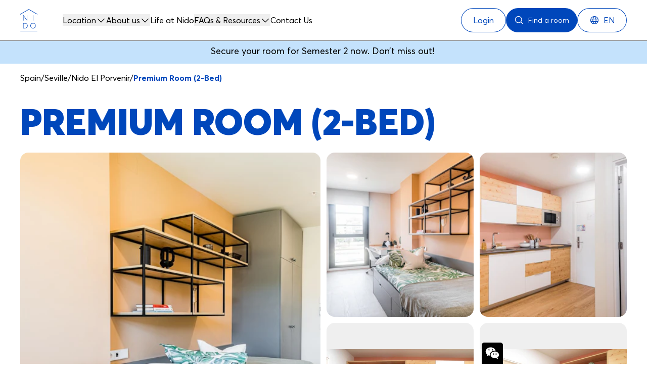

--- FILE ---
content_type: text/html; charset=utf-8
request_url: https://www.nidoliving.com/en-gb/spain/seville/el-porvenir/premium-room-2-bed
body_size: 40957
content:
<!DOCTYPE html><html lang="en-gb" class="__variable_f083a7 __variable_a6f95b"><head><meta charSet="utf-8"/><meta name="viewport" content="width=device-width, initial-scale=1"/><link rel="preload" href="/_next/static/media/ab32c15edca91a85-s.p.woff2" as="font" crossorigin="" type="font/woff2"/><link rel="preload" href="/_next/static/media/cd9b2c71cbd53a6e-s.p.woff2" as="font" crossorigin="" type="font/woff2"/><link rel="preload" href="/_next/static/media/f934dfbf6e8764b5-s.p.woff2" as="font" crossorigin="" type="font/woff2"/><link rel="preload" as="image" imageSrcSet="https://images.prismic.io/nido/Z0C4ba8jQArT1OBK_ES-Nido-El-Porvenir-Premium-Room--2-Bed--B218-3.jpg?auto=format%2Ccompress&amp;rect=211%2C0%2C1498%2C1080&amp;w=750&amp;fit=crop&amp;q=80 1x, https://images.prismic.io/nido/Z0C4ba8jQArT1OBK_ES-Nido-El-Porvenir-Premium-Room--2-Bed--B218-3.jpg?auto=format%2Ccompress&amp;rect=211%2C0%2C1498%2C1080&amp;w=1920&amp;fit=crop&amp;q=80 2x" fetchPriority="high"/><link rel="preload" as="image" imageSrcSet="https://images.prismic.io/nido/Z0C4bK8jQArT1OBJ_ES-Nido-El-Porvenir-Premium-Room--2-Bed--B218-2.jpg?auto=format%2Ccompress&amp;rect=211%2C0%2C1498%2C1080&amp;w=384&amp;fit=crop&amp;q=80 1x, https://images.prismic.io/nido/Z0C4bK8jQArT1OBJ_ES-Nido-El-Porvenir-Premium-Room--2-Bed--B218-2.jpg?auto=format%2Ccompress&amp;rect=211%2C0%2C1498%2C1080&amp;w=750&amp;fit=crop&amp;q=80 2x" fetchPriority="high"/><link rel="preload" as="image" imageSrcSet="https://images.prismic.io/nido/Z0C4bK8jQArT1OBI_ES-Nido-El-Porvenir-Premium-Room--2-Bed--B218-1.jpg?auto=format%2Ccompress&amp;rect=211%2C0%2C1498%2C1080&amp;w=384&amp;fit=crop&amp;q=80 1x, https://images.prismic.io/nido/Z0C4bK8jQArT1OBI_ES-Nido-El-Porvenir-Premium-Room--2-Bed--B218-1.jpg?auto=format%2Ccompress&amp;rect=211%2C0%2C1498%2C1080&amp;w=750&amp;fit=crop&amp;q=80 2x" fetchPriority="high"/><link rel="preload" as="image" imageSrcSet="https://images.prismic.io/nido/Z0C4568jQArT1OBp_ES-Nido-El-Porvenir-Premium-Room--2-Bed--B218-8.jpg?auto=format%2Ccompress&amp;rect=211%2C0%2C1498%2C1080&amp;w=384&amp;fit=crop&amp;q=80 1x, https://images.prismic.io/nido/Z0C4568jQArT1OBp_ES-Nido-El-Porvenir-Premium-Room--2-Bed--B218-8.jpg?auto=format%2Ccompress&amp;rect=211%2C0%2C1498%2C1080&amp;w=750&amp;fit=crop&amp;q=80 2x" fetchPriority="high"/><link rel="preload" as="image" imageSrcSet="https://images.prismic.io/nido/Z0C45q8jQArT1OBo_ES-Nido-El-Porvenir-Premium-Room--2-Bed--B218-7.jpg?auto=format%2Ccompress&amp;rect=211%2C0%2C1498%2C1080&amp;w=384&amp;fit=crop&amp;q=80 1x, https://images.prismic.io/nido/Z0C45q8jQArT1OBo_ES-Nido-El-Porvenir-Premium-Room--2-Bed--B218-7.jpg?auto=format%2Ccompress&amp;rect=211%2C0%2C1498%2C1080&amp;w=750&amp;fit=crop&amp;q=80 2x" fetchPriority="high"/><link rel="preload" href="[data-uri]%3D?fit=crop&amp;ar=4%3A5" as="image" fetchPriority="high"/><link rel="stylesheet" href="/_next/static/css/b03d4970cafd5868.css" data-precedence="next"/><link rel="stylesheet" href="/_next/static/css/33d68d86f72fdfe2.css" data-precedence="next"/><link rel="stylesheet" href="/_next/static/css/ecbbe550be96be4b.css" data-precedence="next"/><link rel="stylesheet" href="/_next/static/css/efbf21a7a802daf1.css" data-precedence="next"/><link rel="preload" as="script" fetchPriority="low" href="/_next/static/chunks/webpack-e1f7a4fcab28bd98.js"/><script src="/_next/static/chunks/fd9d1056-2ff58414c0421069.js" async=""></script><script src="/_next/static/chunks/2117-64d3e4ccd9dc645c.js" async=""></script><script src="/_next/static/chunks/main-app-1033a728aa28fe33.js" async=""></script><script src="/_next/static/chunks/c16f53c3-94b3ee3417bd6939.js" async=""></script><script src="/_next/static/chunks/05f6971a-22d488b7be83c68e.js" async=""></script><script src="/_next/static/chunks/5106a963-82dc98b6fd0c3531.js" async=""></script><script src="/_next/static/chunks/669-5b6d675ef48b4731.js" async=""></script><script src="/_next/static/chunks/8762-ff7317374b85a19a.js" async=""></script><script src="/_next/static/chunks/192-021e60f034bfe36b.js" async=""></script><script src="/_next/static/chunks/6981-27dda9befb5ef7aa.js" async=""></script><script src="/_next/static/chunks/3618-5cec7f1ac6945802.js" async=""></script><script src="/_next/static/chunks/8878-6b5cc09531f08ab3.js" async=""></script><script src="/_next/static/chunks/3840-7937f9f53db86c80.js" async=""></script><script src="/_next/static/chunks/9943-3224ed4df5c079fa.js" async=""></script><script src="/_next/static/chunks/9340-ce47d218d6ed3c9c.js" async=""></script><script src="/_next/static/chunks/953-d4e90a2f39466a72.js" async=""></script><script src="/_next/static/chunks/7630-99d76c0cb5095a37.js" async=""></script><script src="/_next/static/chunks/6476-359a883bcadfc667.js" async=""></script><script src="/_next/static/chunks/app/%5Blocale%5D/residences/%5Bcountry%5D/%5Bcity%5D/%5Bresidence%5D/%5Broom%5D/page-847cca66bf03b4ed.js" async=""></script><script src="/_next/static/chunks/app/%5Blocale%5D/layout-f279898b341190e2.js" async=""></script><link rel="preconnect" href="https://widget.vivacityapp.com"/><title>Premium Room (2-Bed) | Nido Living</title><meta name="description" content="Our Premium Rooms in a 2 Bedroom Apartment, sized between 10 m2, are perfect for student life."/><link rel="canonical" href="https://www.nidoliving.com/en-gb/spain/seville/el-porvenir/premium-room-2-bed"/><link rel="alternate" hrefLang="en-gb" href="https://www.nidoliving.com/en-gb/spain/seville/el-porvenir/premium-room-2-bed"/><link rel="alternate" hrefLang="x-default" href="https://www.nidoliving.com/en-gb/spain/seville/el-porvenir/premium-room-2-bed"/><link rel="alternate" hrefLang="nl-nl" href="https://www.nidoliving.com/nl-nl/spain/seville/el-porvenir/premium-room-2-bed"/><link rel="alternate" hrefLang="es-es" href="https://www.nidoliving.com/es-es/espana/sevilla/el-porvenir/premium-room-2-bed"/><link rel="alternate" hrefLang="pt-pt" href="https://www.nidoliving.com/pt-pt/spain/seville/el-porvenir/premium-room-2-bed"/><meta property="og:title" content="Premium Room (2-Bed) | Nido Living"/><meta property="og:description" content="Our Premium Rooms in a 2 Bedroom Apartment, sized between 10 m2, are perfect for student life."/><meta name="twitter:card" content="summary"/><meta name="twitter:title" content="Premium Room (2-Bed) | Nido Living"/><meta name="twitter:description" content="Our Premium Rooms in a 2 Bedroom Apartment, sized between 10 m2, are perfect for student life."/><link rel="icon" href="/favicon.ico" type="image/x-icon" sizes="16x16"/><meta name="next-size-adjust"/><script src="/_next/static/chunks/polyfills-42372ed130431b0a.js" noModule=""></script></head><body><header class="fixed z-30 w-full bg-white"><nav aria-label="Global" class="max-w-8xl mx-auto flex items-center justify-between border-b border-grey p-4 md:px-6 lg:justify-normal lg:px-10 2xl:px-20"><div class="flex"><a class="relative text-black group inline-block hover:text-blue-dark focus-visible:outline-blue text-base" href="/en-gb"><span class="flex items-center"><span class="sr-only">Nido</span><svg width="44" height="44" viewBox="0 0 44 44" fill="none" xmlns="http://www.w3.org/2000/svg"><g id="Nido_Logo_White 1"><path id="Vector" d="M21.5243 29.0746C21.0688 29.5653 20.7135 30.1444 20.4578 30.8132C20.202 31.482 20.0744 32.1954 20.0744 32.9533C20.0744 33.7112 20.202 34.4344 20.4578 35.1082C20.7135 35.7819 21.0688 36.3638 21.5243 36.8544C21.9797 37.345 22.5384 37.7322 23.2006 38.0171C23.8628 38.302 24.5789 38.4445 25.3484 38.4445C26.0738 38.4445 26.7586 38.3119 27.4016 38.0468C28.0445 37.7817 28.6022 37.4137 29.0746 36.9435C29.5471 36.4733 29.92 35.8925 30.1923 35.2011C30.4645 34.5098 30.6014 33.7612 30.6014 32.9538C30.6014 32.1464 30.465 31.4072 30.1923 30.7213C29.9195 30.0355 29.5471 29.4569 29.0746 28.9867C28.6022 28.5164 28.0445 28.1485 27.4016 27.8834C26.7586 27.6182 26.0744 27.4857 25.3484 27.4857C24.5789 27.4857 23.8628 27.6282 23.2006 27.913C22.5384 28.198 21.9791 28.5857 21.5243 29.0758V29.0746ZM25.3489 28.3316C25.9479 28.3316 26.5144 28.4444 27.0473 28.6699C27.5808 28.8954 28.0434 29.2072 28.4356 29.6059C28.8277 30.0047 29.1385 30.4936 29.3673 31.0733C29.5961 31.653 29.7104 32.2795 29.7104 32.9533C29.7104 33.627 29.5961 34.2546 29.3673 34.8365C29.1385 35.4184 28.8277 35.91 28.4356 36.311C28.0434 36.712 27.5808 37.0266 27.0473 37.2548C26.5138 37.483 25.9479 37.5964 25.3489 37.5964C24.8325 37.5964 24.3457 37.5182 23.8876 37.362C23.4294 37.2058 23.0241 36.9853 22.671 36.7009C22.3179 36.416 22.0121 36.0816 21.7542 35.6978C21.4962 35.3139 21.2999 34.8881 21.1662 34.4195C21.0325 33.9515 20.9655 33.4626 20.9655 32.9521C20.9655 32.3229 21.0727 31.7262 21.2866 31.1614C21.5012 30.5965 21.7959 30.1048 22.1705 29.6868C22.5456 29.2682 23.0082 28.9377 23.5587 28.6951C24.1092 28.4526 24.7054 28.331 25.3484 28.331L25.3489 28.3316ZM6.5769 13.6587L13.2688 22.798H14.1235V12.1682H13.283V21.3515H13.2539L6.54005 12.1682H5.7145V22.798H6.5549V13.6587H6.5769ZM25.7626 12.1682H24.915V22.798H25.7626V12.1682ZM5.5572 38.2575H9.21195C10.0446 38.2575 10.8031 38.1282 11.4878 37.8703C12.172 37.6123 12.7479 37.2515 13.2154 36.789C13.6829 36.3264 14.0448 35.7676 14.3005 35.112C14.5563 34.457 14.6839 33.7397 14.6839 32.9604C14.6839 32.1811 14.5535 31.4628 14.2928 30.805C14.0321 30.1477 13.6659 29.585 13.1934 29.1175C12.721 28.65 12.1391 28.2848 11.4472 28.0219C10.7552 27.759 9.9957 27.6276 9.16795 27.6276H5.5572V38.2575ZM6.3976 28.4311H9.1828C9.8648 28.4311 10.4929 28.5433 11.0676 28.7672C11.6424 28.991 12.128 29.3007 12.5251 29.695C12.9222 30.0894 13.2324 30.5679 13.4568 31.1306C13.6807 31.6932 13.7929 32.3032 13.7929 32.9604C13.7929 33.6177 13.6818 34.2094 13.4607 34.7649C13.239 35.3204 12.9288 35.7951 12.529 36.1894C12.1297 36.5838 11.6402 36.8934 11.0605 37.1173C10.4808 37.3411 9.84775 37.4534 9.1608 37.4534H6.3976V28.4306V28.4311ZM0.2816 44H33.7244V43.087H0.28105V44H0.2816ZM17.0027 0L0 9.81585V10.9312L17.0027 1.1154L34.0054 10.9312V9.81585L17.0027 0Z" fill="#0047BB"></path></g></svg></span></a></div><div class="hidden xl:ml-10 xl:flex xl:gap-x-12"><!--$--><div class="relative" data-headlessui-state=""><button class="flex flex-row items-center gap-x-1 text-base focus:outline-none text-black" type="button" aria-expanded="false" data-headlessui-state="">Location<svg aria-hidden="true" focusable="false" class="fill-current transition-transform duration-300 " viewBox="0 0 20 20" width="20" height="20"><use xlink:href="/assets/icons/icons.svg#CaretDown" href="/assets/icons/icons.svg#CaretDown"></use></svg></button></div><span hidden="" style="position:fixed;top:1px;left:1px;width:1px;height:0;padding:0;margin:-1px;overflow:hidden;clip:rect(0, 0, 0, 0);white-space:nowrap;border-width:0;display:none"></span><!--/$--><!--$--><div class="bg-grey-light lg:bg-white"><div class="relative" data-headlessui-state=""><button class="flex flex-row items-center gap-x-1 text-base focus:outline-none text-black" type="button" aria-expanded="false" data-headlessui-state="">About us<svg aria-hidden="true" focusable="false" class="fill-current transition-transform duration-300 " viewBox="0 0 20 20" width="20" height="20"><use xlink:href="/assets/icons/icons.svg#CaretDown" href="/assets/icons/icons.svg#CaretDown"></use></svg></button></div><span hidden="" style="position:fixed;top:1px;left:1px;width:1px;height:0;padding:0;margin:-1px;overflow:hidden;clip:rect(0, 0, 0, 0);white-space:nowrap;border-width:0;display:none"></span></div><!--/$--><!--$--><a class="relative text-black group inline-block hover:text-blue-dark focus-visible:outline-blue text-base" href="/en-gb/life-at-nido"><span class="flex items-center">Life at Nido</span></a><!--/$--><!--$--><div class="bg-grey-light lg:bg-white"><div class="relative" data-headlessui-state=""><button class="flex flex-row items-center gap-x-1 text-base focus:outline-none text-black" type="button" aria-expanded="false" data-headlessui-state="">FAQs &amp; Resources<svg aria-hidden="true" focusable="false" class="fill-current transition-transform duration-300 " viewBox="0 0 20 20" width="20" height="20"><use xlink:href="/assets/icons/icons.svg#CaretDown" href="/assets/icons/icons.svg#CaretDown"></use></svg></button></div><span hidden="" style="position:fixed;top:1px;left:1px;width:1px;height:0;padding:0;margin:-1px;overflow:hidden;clip:rect(0, 0, 0, 0);white-space:nowrap;border-width:0;display:none"></span></div><!--/$--><!--$--><a class="relative text-black group inline-block hover:text-blue-dark focus-visible:outline-blue text-base" href="/en-gb/contact-us"><span class="flex items-center">Contact Us</span></a><!--/$--></div><span hidden="" style="position:fixed;top:1px;left:1px;width:1px;height:0;padding:0;margin:-1px;overflow:hidden;clip:rect(0, 0, 0, 0);white-space:nowrap;border-width:0;display:none"></span><div class="hidden md:ml-auto md:flex md:gap-x-4"><div class="relative" data-headlessui-state=""><button class="text-center group rounded-full font-normal active:outline active:outline-2 active:outline-offset-2 focus-visible:outline focus-visible:outline-2 focus-visible:outline-offset-2 bg-white text-blue ring-1 ring-inset ring-blue hover:bg-blue-light group-hover:bg-blue-light group-hover:text-black hover:text-black active:outline-blue focus-visible:outline-blue px-6 py-3 flex flex-row items-center gap-x-1 text-base focus:outline-none text-black" aria-label="Login" aria-expanded="false" data-headlessui-state=""><span class="inline-flex items-center justify-center"><span class="text-base font-normal">Login</span></span></button></div><span hidden="" style="position:fixed;top:1px;left:1px;width:1px;height:0;padding:0;margin:-1px;overflow:hidden;clip:rect(0, 0, 0, 0);white-space:nowrap;border-width:0;display:none"></span><a class="text-center group rounded-full font-normal active:outline active:outline-2 active:outline-offset-2 focus-visible:outline focus-visible:outline-2 focus-visible:outline-offset-2 bg-blue text-white hover:bg-blue-dark group-hover:bg-blue-dark active:outline-blue focus-visible:outline-blue focus-visible:bg-blue px-4 py-2 inline-flex items-center" href="/en-gb/locations"><span class="inline-flex items-center justify-center"><svg aria-hidden="true" focusable="false" class="fill-current fill-white" viewBox="0 0 20 20" width="20px" height="20px"><use xlink:href="/assets/icons/icons.svg#MagnifyingGlass" href="/assets/icons/icons.svg#MagnifyingGlass"></use></svg><span class="text-sm font-normal ml-2">Find a room</span></span></a><!--$!--><template data-dgst="BAILOUT_TO_CLIENT_SIDE_RENDERING"></template><!--/$--></div><div class="ms-4 flex xl:hidden"><button type="button" class="text-center group rounded-full font-normal active:outline active:outline-2 active:outline-offset-2 focus-visible:outline focus-visible:outline-2 focus-visible:outline-offset-2 bg-clear text-blue rounded-md group-hover:bg-blue group-hover:text-white active:outline-blue focus-visible:outline-blue px-4 py-2 -m-2.5 inline-flex items-center justify-center rounded-md p-2.5 pr-2 text-blue"><span class="inline-flex items-center justify-center"><span class="text-sm font-normal"><span class="sr-only">Open main menu</span><svg aria-hidden="true" focusable="false" class="fill-current" width="24" height="24"><use xlink:href="/assets/icons/icons.svg#List" href="/assets/icons/icons.svg#List"></use></svg></span></span></button></div></nav><span hidden="" style="position:fixed;top:1px;left:1px;width:1px;height:0;padding:0;margin:-1px;overflow:hidden;clip:rect(0, 0, 0, 0);white-space:nowrap;border-width:0;display:none"></span></header><div style="padding-top:76px"><section><section class="relative grid px-4 md:px-6 lg:px-10 2xl:px-20 py-3 grid-cols-1 bg-blue-light h-full lg:flex lg:items-center lg:justify-center"><div class="text-black lg:text-center"><div class="mx-auto w-full [&amp;:not(:last-child)]:mb-6"><p class="text-lg">Secure your room for Semester 2 now. Don’t miss out! </p></div></div></section><nav class="relative grid px-4 md:px-6 lg:px-10 2xl:px-20 py-16 2xl:py-24 grid-cols-1 transparent pb-4 pt-3 lg:py-4 2xl:py-4" aria-label="Breadcrumb"><ol class="no-scrollbar flex items-center gap-2 overflow-auto md:gap-4"><li class="inline-flex flex-none items-center"><a class="relative text-black group inline-block hover:text-blue-dark focus-visible:outline-blue text-base inline-flex flex-none items-center" href="/en-gb/spain"><span class="flex items-center">Spain</span><span class="absolute inset-x-0 h-[0.125rem] scale-x-0 transform transition-transform origin-left duration-300 -bottom-[2px] bg-blue-dark group-hover:scale-x-100"></span></a></li><li class="flex-none"><div class="flex items-center gap-2 md:gap-4"><span>/</span><a class="relative text-black group inline-block hover:text-blue-dark focus-visible:outline-blue text-base inline-flex flex-none items-center" href="/en-gb/spain/seville"><span class="flex items-center">Seville</span><span class="absolute inset-x-0 h-[0.125rem] scale-x-0 transform transition-transform origin-left duration-300 -bottom-[2px] bg-blue-dark group-hover:scale-x-100"></span></a></div></li><li class="flex-none"><div class="flex items-center gap-2 md:gap-4"><span>/</span><a class="relative text-black group inline-block hover:text-blue-dark focus-visible:outline-blue text-base inline-flex flex-none items-center" href="/en-gb/spain/seville/el-porvenir"><span class="flex items-center">Nido El Porvenir</span><span class="absolute inset-x-0 h-[0.125rem] scale-x-0 transform transition-transform origin-left duration-300 -bottom-[2px] bg-blue-dark group-hover:scale-x-100"></span></a></div></li><li aria-current="page" class="flex-none"><div class="flex items-center gap-2 md:gap-4"><span>/</span><span class="font-bold text-blue">Premium Room (2-Bed)</span></div></li></ol></nav><div class="relative grid px-4 md:px-6 lg:px-10 2xl:px-20 py-16 2xl:py-24 grid-cols-1 transparent py-2 lg:py-6 2xl:py-6"><h1 class="text-5xl md:text-7xl font-display font-normal uppercase text-blue">Premium Room (2-Bed)</h1></div><section class="relative grid none grid-cols-1 bg-white lg:px-10 2xl:px-20"><div class="relative flex w-full flex-col gap-6"><div class="hidden h-[650px] grid-rows-[50%] gap-3 lg:grid grid-cols-4"><div class="col-span-2 row-span-2 overflow-hidden rounded-2xl"><div class="relative h-full w-full"><img alt="" fetchPriority="high" loading="eager" width="697" height="654" decoding="async" data-nimg="1" class="w-full h-full object-cover" style="color:transparent" srcSet="https://images.prismic.io/nido/Z0C4ba8jQArT1OBK_ES-Nido-El-Porvenir-Premium-Room--2-Bed--B218-3.jpg?auto=format%2Ccompress&amp;rect=211%2C0%2C1498%2C1080&amp;w=750&amp;fit=crop&amp;q=80 1x, https://images.prismic.io/nido/Z0C4ba8jQArT1OBK_ES-Nido-El-Porvenir-Premium-Room--2-Bed--B218-3.jpg?auto=format%2Ccompress&amp;rect=211%2C0%2C1498%2C1080&amp;w=1920&amp;fit=crop&amp;q=80 2x" src="https://images.prismic.io/nido/Z0C4ba8jQArT1OBK_ES-Nido-El-Porvenir-Premium-Room--2-Bed--B218-3.jpg?auto=format%2Ccompress&amp;rect=211%2C0%2C1498%2C1080&amp;w=1920&amp;fit=crop&amp;q=80"/></div></div><button class="relative overflow-hidden rounded-2xl" tabindex="0" aria-label="Image button 1"><div class="relative h-full w-full"><img alt="" fetchPriority="high" loading="eager" width="329" height="321" decoding="async" data-nimg="1" class="w-full h-full object-cover" style="color:transparent" srcSet="https://images.prismic.io/nido/Z0C4bK8jQArT1OBJ_ES-Nido-El-Porvenir-Premium-Room--2-Bed--B218-2.jpg?auto=format%2Ccompress&amp;rect=211%2C0%2C1498%2C1080&amp;w=384&amp;fit=crop&amp;q=80 1x, https://images.prismic.io/nido/Z0C4bK8jQArT1OBJ_ES-Nido-El-Porvenir-Premium-Room--2-Bed--B218-2.jpg?auto=format%2Ccompress&amp;rect=211%2C0%2C1498%2C1080&amp;w=750&amp;fit=crop&amp;q=80 2x" src="https://images.prismic.io/nido/Z0C4bK8jQArT1OBJ_ES-Nido-El-Porvenir-Premium-Room--2-Bed--B218-2.jpg?auto=format%2Ccompress&amp;rect=211%2C0%2C1498%2C1080&amp;w=750&amp;fit=crop&amp;q=80"/></div></button><button class="relative overflow-hidden rounded-2xl" tabindex="0" aria-label="Image button 2"><div class="relative h-full w-full"><img alt="" fetchPriority="high" loading="eager" width="329" height="321" decoding="async" data-nimg="1" class="w-full h-full object-cover" style="color:transparent" srcSet="https://images.prismic.io/nido/Z0C4bK8jQArT1OBI_ES-Nido-El-Porvenir-Premium-Room--2-Bed--B218-1.jpg?auto=format%2Ccompress&amp;rect=211%2C0%2C1498%2C1080&amp;w=384&amp;fit=crop&amp;q=80 1x, https://images.prismic.io/nido/Z0C4bK8jQArT1OBI_ES-Nido-El-Porvenir-Premium-Room--2-Bed--B218-1.jpg?auto=format%2Ccompress&amp;rect=211%2C0%2C1498%2C1080&amp;w=750&amp;fit=crop&amp;q=80 2x" src="https://images.prismic.io/nido/Z0C4bK8jQArT1OBI_ES-Nido-El-Porvenir-Premium-Room--2-Bed--B218-1.jpg?auto=format%2Ccompress&amp;rect=211%2C0%2C1498%2C1080&amp;w=750&amp;fit=crop&amp;q=80"/></div></button><button class="relative overflow-hidden rounded-2xl" tabindex="0" aria-label="Image button 3"><div class="relative h-full w-full"><img alt="" fetchPriority="high" loading="eager" width="329" height="321" decoding="async" data-nimg="1" class="w-full h-full object-cover" style="color:transparent" srcSet="https://images.prismic.io/nido/Z0C4568jQArT1OBp_ES-Nido-El-Porvenir-Premium-Room--2-Bed--B218-8.jpg?auto=format%2Ccompress&amp;rect=211%2C0%2C1498%2C1080&amp;w=384&amp;fit=crop&amp;q=80 1x, https://images.prismic.io/nido/Z0C4568jQArT1OBp_ES-Nido-El-Porvenir-Premium-Room--2-Bed--B218-8.jpg?auto=format%2Ccompress&amp;rect=211%2C0%2C1498%2C1080&amp;w=750&amp;fit=crop&amp;q=80 2x" src="https://images.prismic.io/nido/Z0C4568jQArT1OBp_ES-Nido-El-Porvenir-Premium-Room--2-Bed--B218-8.jpg?auto=format%2Ccompress&amp;rect=211%2C0%2C1498%2C1080&amp;w=750&amp;fit=crop&amp;q=80"/></div></button><button class="relative overflow-hidden rounded-2xl" tabindex="0" aria-label="Image button 4"><div class="relative h-full w-full"><img alt="" fetchPriority="high" loading="eager" width="329" height="321" decoding="async" data-nimg="1" class="w-full h-full object-cover" style="color:transparent" srcSet="https://images.prismic.io/nido/Z0C45q8jQArT1OBo_ES-Nido-El-Porvenir-Premium-Room--2-Bed--B218-7.jpg?auto=format%2Ccompress&amp;rect=211%2C0%2C1498%2C1080&amp;w=384&amp;fit=crop&amp;q=80 1x, https://images.prismic.io/nido/Z0C45q8jQArT1OBo_ES-Nido-El-Porvenir-Premium-Room--2-Bed--B218-7.jpg?auto=format%2Ccompress&amp;rect=211%2C0%2C1498%2C1080&amp;w=750&amp;fit=crop&amp;q=80 2x" src="https://images.prismic.io/nido/Z0C45q8jQArT1OBo_ES-Nido-El-Porvenir-Premium-Room--2-Bed--B218-7.jpg?auto=format%2Ccompress&amp;rect=211%2C0%2C1498%2C1080&amp;w=750&amp;fit=crop&amp;q=80"/></div></button></div><div class="hidden flex-row items-center justify-between lg:flex"><div class="flex flex-row items-center gap-6"><div class="flex flex-row items-center gap-2"><div class="flex items-center gap-4"><svg aria-hidden="true" focusable="false" class="fill-current text-blue" viewBox="0 0 44 44" width="44" height="44"><use xlink:href="/assets/icons/icons.svg#Image" href="/assets/icons/icons.svg#Image"></use></svg><p class="text-base !text-2xl text-blue">1<!-- -->/<!-- -->7</p></div></div></div><div class="flex flex-row items-center gap-1"><button type="button" class="text-center group rounded-full font-normal active:outline active:outline-2 active:outline-offset-2 focus-visible:outline focus-visible:outline-2 focus-visible:outline-offset-2 bg-transparent text-blue rounded-full border border-blue flex items-center justify-center w-10 h-10 me-4 inline-flex items-center justify-center" aria-label="Previous"><svg aria-hidden="true" focusable="false" class="fill-current fill-blue" viewBox="0 0 24 24" width="24px" height="24px"><use xlink:href="/assets/icons/icons.svg#CaretLeft" href="/assets/icons/icons.svg#CaretLeft"></use></svg><span class="sr-only">Previous</span></button><button type="button" class="text-center group rounded-full font-normal active:outline active:outline-2 active:outline-offset-2 focus-visible:outline focus-visible:outline-2 focus-visible:outline-offset-2 bg-transparent text-blue rounded-full border border-blue flex items-center justify-center w-10 h-10 inline-flex items-center justify-center" aria-label="Next"><svg aria-hidden="true" focusable="false" class="fill-current fill-blue" viewBox="0 0 24 24" width="24px" height="24px"><use xlink:href="/assets/icons/icons.svg#CaretRight" href="/assets/icons/icons.svg#CaretRight"></use></svg><span class="sr-only">Next</span></button></div></div><div class="visible relative w-full lg:hidden"><div class="relative"><div class="overflow-hidden"><div class="flex gap-4"><div class="h-[350px] w-[280px] flex-none overflow-hidden rounded-2xl "><div class="relative h-full w-full"><img alt="" fetchPriority="high" loading="eager" width="280" height="350" decoding="async" data-nimg="1" class="h-full object-cover" style="color:transparent" src="[data-uri]%3D?fit=crop&amp;ar=4%3A5"/></div></div><div class="h-[350px] w-[280px] flex-none overflow-hidden rounded-2xl "><div class="relative h-full w-full"><img alt="" fetchPriority="high" loading="eager" width="280" height="350" decoding="async" data-nimg="1" class="h-full object-cover" style="color:transparent" src="[data-uri]%3D?fit=crop&amp;ar=4%3A5"/></div></div><div class="h-[350px] w-[280px] flex-none overflow-hidden rounded-2xl "><div class="relative h-full w-full"><img alt="" fetchPriority="low" loading="lazy" width="280" height="350" decoding="async" data-nimg="1" class="h-full object-cover" style="color:transparent" src="[data-uri]%3D?fit=crop&amp;ar=4%3A5"/></div></div><div class="h-[350px] w-[280px] flex-none overflow-hidden rounded-2xl "><div class="relative h-full w-full"><img alt="" fetchPriority="low" loading="lazy" width="280" height="350" decoding="async" data-nimg="1" class="h-full object-cover" style="color:transparent" src="[data-uri]%3D?fit=crop&amp;ar=4%3A5"/></div></div><div class="h-[350px] w-[280px] flex-none overflow-hidden rounded-2xl "><div class="relative h-full w-full"><img alt="" fetchPriority="low" loading="lazy" width="280" height="350" decoding="async" data-nimg="1" class="h-full object-cover" style="color:transparent" src="[data-uri]%3D?fit=crop&amp;ar=4%3A5"/></div></div><div class="h-[350px] w-[280px] flex-none overflow-hidden rounded-2xl "><div class="relative h-full w-full"><img alt="" fetchPriority="low" loading="lazy" width="280" height="350" decoding="async" data-nimg="1" class="h-full object-cover" style="color:transparent" src="[data-uri]%3D?fit=crop&amp;ar=4%3A5"/></div></div><div class="h-[350px] w-[280px] flex-none overflow-hidden rounded-2xl mr-4 md:mr-6"><div class="relative h-full w-full"><img alt="" fetchPriority="low" loading="lazy" width="280" height="350" decoding="async" data-nimg="1" class="h-full object-cover" style="color:transparent" src="[data-uri]%3D?fit=crop&amp;ar=4%3A5"/></div></div></div></div></div><button type="button" class="text-center group rounded-full font-normal active:outline active:outline-2 active:outline-offset-2 focus-visible:outline focus-visible:outline-2 focus-visible:outline-offset-2 bg-transparent text-blue rounded-full border border-blue flex items-center justify-center w-10 h-10 absolute left-6 top-1/2 -translate-y-1/2 border-grey !bg-black/30 text-white inline-flex items-center justify-center" aria-label="Previous"><svg aria-hidden="true" focusable="false" class="fill-current fill-blue" viewBox="0 0 24 24" width="24px" height="24px"><use xlink:href="/assets/icons/icons.svg#CaretLeft" href="/assets/icons/icons.svg#CaretLeft"></use></svg><span class="sr-only">Previous</span></button><button type="button" class="text-center group rounded-full font-normal active:outline active:outline-2 active:outline-offset-2 focus-visible:outline focus-visible:outline-2 focus-visible:outline-offset-2 bg-transparent text-blue rounded-full border border-blue flex items-center justify-center w-10 h-10 absolute right-6 top-1/2 -translate-y-1/2 border-grey !bg-black/30 text-white inline-flex items-center justify-center" aria-label="Next"><svg aria-hidden="true" focusable="false" class="fill-current fill-blue" viewBox="0 0 24 24" width="24px" height="24px"><use xlink:href="/assets/icons/icons.svg#CaretRight" href="/assets/icons/icons.svg#CaretRight"></use></svg><span class="sr-only">Next</span></button><span class="rounded-3.5xl bg-white text-black ring-1 ring-inset ring-grey px-4 py-1 text-sm font-bold absolute bottom-2 left-6 flex items-center gap-2 !text-sm text-blue ring-0 md:left-6"><svg aria-hidden="true" focusable="false" class="fill-current text-blue" viewBox="0 0 18 18" width="18" height="18"><use xlink:href="/assets/icons/icons.svg#Image" href="/assets/icons/icons.svg#Image"></use></svg>1<!-- -->/<!-- -->0</span></div></div></section><!--$--><div class="hidden w-full pb-2.5 pt-10 md:flex"><nav aria-label="Scroll to section" class="w-full bg-white"><ul class="no-scrollbar flex w-full flex-row gap-x-6 overflow-x-auto px-4 py-3 md:px-6 lg:px-10 2xl:px-20"><li><a class="relative text-black group inline-block hover:text-blue-dark focus-visible:outline-blue text-base flex-none" href="#overview"><span class="flex items-center">Overview</span><span class="absolute inset-x-0 h-[0.125rem] scale-x-0 transform transition-transform origin-left duration-300 -bottom-[2px] bg-blue-dark group-hover:scale-x-100"></span></a></li><li><a class="relative text-black group inline-block hover:text-blue-dark focus-visible:outline-blue text-base flex-none" href="#services"><span class="flex items-center">Services</span><span class="absolute inset-x-0 h-[0.125rem] scale-x-0 transform transition-transform origin-left duration-300 -bottom-[2px] bg-blue-dark group-hover:scale-x-100"></span></a></li><li><a class="relative text-black group inline-block hover:text-blue-dark focus-visible:outline-blue text-base flex-none" href="#faqs"><span class="flex items-center">FAQs</span><span class="absolute inset-x-0 h-[0.125rem] scale-x-0 transform transition-transform origin-left duration-300 -bottom-[2px] bg-blue-dark group-hover:scale-x-100"></span></a></li><li><a class="relative text-black group inline-block hover:text-blue-dark focus-visible:outline-blue text-base flex-none" href="#carousel$505541e8-fa2e-4853-90a9-01916e4deaea"><span class="flex items-center">Social stories</span><span class="absolute inset-x-0 h-[0.125rem] scale-x-0 transform transition-transform origin-left duration-300 -bottom-[2px] bg-blue-dark group-hover:scale-x-100"></span></a></li><li><a class="relative text-black group inline-block hover:text-blue-dark focus-visible:outline-blue text-base flex-none" href="#carousel$842fc18f-3d47-4b36-9937-bac47440f033"><span class="flex items-center">Other rooms</span><span class="absolute inset-x-0 h-[0.125rem] scale-x-0 transform transition-transform origin-left duration-300 -bottom-[2px] bg-blue-dark group-hover:scale-x-100"></span></a></li></ul></nav></div><section class="relative grid none grid-cols-1 lg:grid-cols-[auto_350px] bg-white lg:bg-off-white gap-0 px-0 py-0 lg:gap-11 lg:px-10 lg:pb-20 lg:pt-8 2xl:px-20"><div class="order-3 grid grid-cols-1 gap-8 lg:order-1"><div id="overview" class="overflow-hidden bg-white lg:rounded-2xl px-4 lg:px-8"><!--$--><section class="relative grid none grid-cols-1 auto-cols-max grey gap-8 py-8 lg:py-8 2xl:py-8"><h2 class="text-4xl md:text-6xl font-display font-normal text-blue">PREMIUM ROOM (2-BED)</h2><address class="flex flex-col gap-2 font-bold text-base not-italic text-black"><a class="relative text-black group inline-block hover:text-blue-dark focus-visible:outline-blue text-base w-max font-bold text-base text-black" href="tel:+34 854 718 955"><span class="flex items-center">+34 854 718 955</span><span class="absolute inset-x-0 h-[0.125rem] scale-x-0 transform transition-transform origin-left duration-300 -bottom-[2px] bg-blue-dark group-hover:scale-x-100"></span></a>C. Plácido Fernández Viagas, 6, 41013 Sevilla</address><div class="flex flex-col gap-5 lg:gap-10"><div><div class="mx-auto w-full [&amp;:not(:last-child)]:mb-6"><p class="text-lg">Our Premium Rooms in a 2 Bedroom Apartment, which offer 10m² of smart living space, are available on floors 0 through 3. Each room comes with a comfortable single bed, spacious wardrobe, study desk with an office chair and a desk lamp. You’ll also have a shared bathroom and kitchenette with a sink, a 2-ring hob, a fridge with a freezer compartment, a microwave, and a breakfast bar and stools, making it easy and convenient to prepare and share meals.</p></div><div class="mx-auto w-full [&amp;:not(:last-child)]:mb-6"><p class="text-lg">Our rooms are ideal if you like having your own bedroom and study space, sharing facilities with just one other person. Book with a friend, or make a new one! You can still use all of our common spaces and attend our events, so making friends won’t be a problem. It&#x27;s the best of both worlds.</p></div></div><ul class="w-full pl-[26px] text-base [&amp;&gt;li]:w-[calc(100%-32px)] [&amp;&gt;li]:pl-2 list-image-checkmark-blue grid grid-cols-2 gap-x-4 gap-y-8 lg:grid-cols-2 lg:gap-x-8 lg:gap-y-6 xl:grid-cols-3"><li>Shared bathroom</li><li>Shared kitchen</li><li>Room size 10m2</li><li>Available on floors 0,1,2,3</li><li>Single bed (90cm)</li><li>Bi-weekly cleaning, bed linen and towels</li></ul><div class="relative mx-auto h-[171px] w-[355px] md:h-[358px] md:w-[700px] lg:h-[171px] lg:w-[355px] xl:h-[358px] xl:w-[700px]"><img alt="" fetchPriority="low" loading="lazy" width="427" height="212" decoding="async" data-nimg="1" class="w-full h-full object-contain" style="color:transparent" srcSet="https://nido.cdn.prismic.io/nido/Z0C73q8jQArT1OC-_ES-Nido-El-Porvenir-Premium-Room-2-Bed-Floorplan.svg?ar=4%3A3&amp;fit=max&amp;w=640&amp;q=80 1x, https://nido.cdn.prismic.io/nido/Z0C73q8jQArT1OC-_ES-Nido-El-Porvenir-Premium-Room-2-Bed-Floorplan.svg?ar=4%3A3&amp;fit=max&amp;w=1080&amp;q=80 2x" src="https://nido.cdn.prismic.io/nido/Z0C73q8jQArT1OC-_ES-Nido-El-Porvenir-Premium-Room-2-Bed-Floorplan.svg?ar=4%3A3&amp;fit=max&amp;w=1080&amp;q=80"/></div></div></section><!--/$--></div><div id="services" class="overflow-hidden bg-white lg:rounded-2xl px-4 lg:px-8"><!--$--><section class="relative grid none grid-cols-4 px-4 py-8 lg:grid-cols-4 xl:grid-cols-12 white"><div class="col-span-12 mb-10 flex flex-col items-center xl:col-span-4 xl:mb-0 xl:items-start"><h2 class="text-4xl md:text-6xl uppercase font-display font-normal mb-6 text-center font-bold text-blue xl:text-left">All of our services with  no hidden costs!</h2></div><div class="col-span-4 xl:col-span-7 xl:col-start-6"><dl class="grid w-full grid-cols-2 gap-x-8 gap-y-16 lg:grid-cols-4"><div class="col-span-1 flex flex-col items-center text-center"><dt class="text-black"><div class="mb-5 flex items-center justify-center"><div class="relative "><img alt="" fetchPriority="low" loading="lazy" width="120" height="120" decoding="async" data-nimg="1" style="color:transparent" srcSet="https://images.prismic.io/nido/Z6SxZ5bqstJ9-TCW_ExtrasIconBL.png?auto=format%2Ccompress&amp;rect=0%2C0%2C126%2C126&amp;w=128&amp;fit=crop&amp;ar=1%3A1&amp;q=80 1x, https://images.prismic.io/nido/Z6SxZ5bqstJ9-TCW_ExtrasIconBL.png?auto=format%2Ccompress&amp;rect=0%2C0%2C126%2C126&amp;w=256&amp;fit=crop&amp;ar=1%3A1&amp;q=80 2x" src="https://images.prismic.io/nido/Z6SxZ5bqstJ9-TCW_ExtrasIconBL.png?auto=format%2Ccompress&amp;rect=0%2C0%2C126%2C126&amp;w=256&amp;fit=crop&amp;ar=1%3A1&amp;q=80"/></div></div></dt><dd class="mt-1 !font-bold text-xl text-blue lg:text-2xl">All bills included</dd></div><div class="col-span-1 flex flex-col items-center text-center"><dt class="text-black"><div class="mb-5 flex items-center justify-center"><div class="relative "><img alt="" fetchPriority="low" loading="lazy" width="120" height="120" decoding="async" data-nimg="1" style="color:transparent" srcSet="https://images.prismic.io/nido/ZurjArVsGrYSvjci_Icon2.png?auto=format%2Ccompress&amp;rect=0%2C0%2C120%2C120&amp;w=128&amp;fit=crop&amp;ar=1%3A1&amp;q=80 1x, https://images.prismic.io/nido/ZurjArVsGrYSvjci_Icon2.png?auto=format%2Ccompress&amp;rect=0%2C0%2C120%2C120&amp;w=256&amp;fit=crop&amp;ar=1%3A1&amp;q=80 2x" src="https://images.prismic.io/nido/ZurjArVsGrYSvjci_Icon2.png?auto=format%2Ccompress&amp;rect=0%2C0%2C120%2C120&amp;w=256&amp;fit=crop&amp;ar=1%3A1&amp;q=80"/></div></div></dt><dd class="mt-1 !font-bold text-xl text-blue lg:text-2xl">Superfast wifi</dd></div><div class="col-span-1 flex flex-col items-center text-center"><dt class="text-black"><div class="mb-5 flex items-center justify-center"><div class="relative "><img alt="" fetchPriority="low" loading="lazy" width="120" height="120" decoding="async" data-nimg="1" style="color:transparent" srcSet="https://images.prismic.io/nido/ZurjA7VsGrYSvjck_Icon3.png?auto=format%2Ccompress&amp;rect=0%2C0%2C120%2C120&amp;w=128&amp;fit=crop&amp;ar=1%3A1&amp;q=80 1x, https://images.prismic.io/nido/ZurjA7VsGrYSvjck_Icon3.png?auto=format%2Ccompress&amp;rect=0%2C0%2C120%2C120&amp;w=256&amp;fit=crop&amp;ar=1%3A1&amp;q=80 2x" src="https://images.prismic.io/nido/ZurjA7VsGrYSvjck_Icon3.png?auto=format%2Ccompress&amp;rect=0%2C0%2C120%2C120&amp;w=256&amp;fit=crop&amp;ar=1%3A1&amp;q=80"/></div></div></dt><dd class="mt-1 !font-bold text-xl text-blue lg:text-2xl">Year-round events</dd></div><div class="col-span-1 flex flex-col items-center text-center"><dt class="text-black"><div class="mb-5 flex items-center justify-center"><div class="relative "><img alt="" fetchPriority="low" loading="lazy" width="120" height="120" decoding="async" data-nimg="1" style="color:transparent" srcSet="https://images.prismic.io/nido/ZurjAbVsGrYSvjcf_Icon1.png?auto=format%2Ccompress&amp;rect=0%2C0%2C120%2C120&amp;w=128&amp;fit=crop&amp;ar=1%3A1&amp;q=80 1x, https://images.prismic.io/nido/ZurjAbVsGrYSvjcf_Icon1.png?auto=format%2Ccompress&amp;rect=0%2C0%2C120%2C120&amp;w=256&amp;fit=crop&amp;ar=1%3A1&amp;q=80 2x" src="https://images.prismic.io/nido/ZurjAbVsGrYSvjcf_Icon1.png?auto=format%2Ccompress&amp;rect=0%2C0%2C120%2C120&amp;w=256&amp;fit=crop&amp;ar=1%3A1&amp;q=80"/></div></div></dt><dd class="mt-1 !font-bold text-xl text-blue lg:text-2xl">24/7 security</dd></div><div class="col-span-1 flex flex-col items-center text-center"><dt class="text-black"><div class="mb-5 flex items-center justify-center"><div class="relative "><img alt="" fetchPriority="low" loading="lazy" width="120" height="120" decoding="async" data-nimg="1" style="color:transparent" srcSet="https://images.prismic.io/nido/ZurjBLVsGrYSvjcm_Icon4.png?auto=format%2Ccompress&amp;rect=0%2C0%2C120%2C120&amp;w=128&amp;fit=crop&amp;ar=1%3A1&amp;q=80 1x, https://images.prismic.io/nido/ZurjBLVsGrYSvjcm_Icon4.png?auto=format%2Ccompress&amp;rect=0%2C0%2C120%2C120&amp;w=256&amp;fit=crop&amp;ar=1%3A1&amp;q=80 2x" src="https://images.prismic.io/nido/ZurjBLVsGrYSvjcm_Icon4.png?auto=format%2Ccompress&amp;rect=0%2C0%2C120%2C120&amp;w=256&amp;fit=crop&amp;ar=1%3A1&amp;q=80"/></div></div></dt><dd class="mt-1 !font-bold text-xl text-blue lg:text-2xl">Social spaces</dd></div><div class="col-span-1 flex flex-col items-center text-center"><dt class="text-black"><div class="mb-5 flex items-center justify-center"><div class="relative "><img alt="" fetchPriority="low" loading="lazy" width="120" height="120" decoding="async" data-nimg="1" style="color:transparent" srcSet="https://images.prismic.io/nido/ZurjBbVsGrYSvjcn_Icon5.png?auto=format%2Ccompress&amp;rect=0%2C0%2C120%2C120&amp;w=128&amp;fit=crop&amp;ar=1%3A1&amp;q=80 1x, https://images.prismic.io/nido/ZurjBbVsGrYSvjcn_Icon5.png?auto=format%2Ccompress&amp;rect=0%2C0%2C120%2C120&amp;w=256&amp;fit=crop&amp;ar=1%3A1&amp;q=80 2x" src="https://images.prismic.io/nido/ZurjBbVsGrYSvjcn_Icon5.png?auto=format%2Ccompress&amp;rect=0%2C0%2C120%2C120&amp;w=256&amp;fit=crop&amp;ar=1%3A1&amp;q=80"/></div></div></dt><dd class="mt-1 !font-bold text-xl text-blue lg:text-2xl">Study rooms</dd></div><div class="col-span-1 flex flex-col items-center text-center"><dt class="text-black"><div class="mb-5 flex items-center justify-center"><div class="relative "><img alt="" fetchPriority="low" loading="lazy" width="120" height="120" decoding="async" data-nimg="1" style="color:transparent" srcSet="https://images.prismic.io/nido/ZurjBrVsGrYSvjco_Icon6.png?auto=format%2Ccompress&amp;rect=0%2C0%2C120%2C120&amp;w=128&amp;fit=crop&amp;ar=1%3A1&amp;q=80 1x, https://images.prismic.io/nido/ZurjBrVsGrYSvjco_Icon6.png?auto=format%2Ccompress&amp;rect=0%2C0%2C120%2C120&amp;w=256&amp;fit=crop&amp;ar=1%3A1&amp;q=80 2x" src="https://images.prismic.io/nido/ZurjBrVsGrYSvjco_Icon6.png?auto=format%2Ccompress&amp;rect=0%2C0%2C120%2C120&amp;w=256&amp;fit=crop&amp;ar=1%3A1&amp;q=80"/></div></div></dt><dd class="mt-1 !font-bold text-xl text-blue lg:text-2xl">Wellbeing resources</dd></div><div class="col-span-1 flex flex-col items-center text-center"><dt class="text-black"><div class="mb-5 flex items-center justify-center"><div class="relative "><img alt="" fetchPriority="low" loading="lazy" width="120" height="120" decoding="async" data-nimg="1" style="color:transparent" srcSet="https://images.prismic.io/nido/ZurjCLVsGrYSvjcq_Icon8.png?auto=format%2Ccompress&amp;rect=0%2C0%2C120%2C120&amp;w=128&amp;fit=crop&amp;ar=1%3A1&amp;q=80 1x, https://images.prismic.io/nido/ZurjCLVsGrYSvjcq_Icon8.png?auto=format%2Ccompress&amp;rect=0%2C0%2C120%2C120&amp;w=256&amp;fit=crop&amp;ar=1%3A1&amp;q=80 2x" src="https://images.prismic.io/nido/ZurjCLVsGrYSvjcq_Icon8.png?auto=format%2Ccompress&amp;rect=0%2C0%2C120%2C120&amp;w=256&amp;fit=crop&amp;ar=1%3A1&amp;q=80"/></div></div></dt><dd class="mt-1 !font-bold text-xl text-blue lg:text-2xl">Access to the Nido app</dd></div></dl></div></section><!--/$--></div><div class="overflow-hidden bg-white lg:rounded-2xl px-0 lg:px-8"><!--$--><section class="relative grid none grid-cols-1 bg-white mx-auto gap-8 !py-8 xl:gap-10 xl:!pb-11 xl:!pt-18"><div class="xl:text-center px-4"><h2 class="text-4xl md:text-6xl uppercase font-display font-normal col-span-10 font-bold text-blue">Book in 4 simple steps</h2></div><div class="block xl:hidden"><div class="relative"><div class="overflow-hidden"><div class="flex ease-linear"><div class="relative w-[13rem] min-w-[280px] flex-none px-3 first:pl-0 xl:h-full xl:w-full xl:min-w-0 xl:p-0"><article class="col-span-1 flex flex-col justify-between overflow-hidden rounded-4xl bg-blue h-full"><div class="flex flex-grow flex-col gap-5"><div class="relative "><img alt="" fetchPriority="low" loading="lazy" width="326" height="326" decoding="async" data-nimg="1" class="h-full w-full object-cover overflow-hidden rounded-b-4xl" style="color:transparent" srcSet="https://images.prismic.io/nido/ZuwyAbVsGrYSvl55_step-1-white.png?auto=format%2Ccompress&amp;rect=0%2C0%2C652%2C652&amp;w=384&amp;fit=crop&amp;ar=1%3A1&amp;q=80 1x, https://images.prismic.io/nido/ZuwyAbVsGrYSvl55_step-1-white.png?auto=format%2Ccompress&amp;rect=0%2C0%2C652%2C652&amp;w=750&amp;fit=crop&amp;ar=1%3A1&amp;q=80 2x" src="https://images.prismic.io/nido/ZuwyAbVsGrYSvl55_step-1-white.png?auto=format%2Ccompress&amp;rect=0%2C0%2C652%2C652&amp;w=750&amp;fit=crop&amp;ar=1%3A1&amp;q=80"/></div><div class="px-8 pb-4"><h3 class="text-xl md:text-2xl font-normal mb-2 !font-bold text-white">Find your perfect room</h3><p class="text-base text-white">Use our floorplan booking tool to select the exact room you’d like to book and choose your contract length.</p></div></div></article></div><div class="relative w-[13rem] min-w-[280px] flex-none px-3 first:pl-0 xl:h-full xl:w-full xl:min-w-0 xl:p-0"><article class="col-span-1 flex flex-col justify-between overflow-hidden rounded-4xl bg-blue h-full"><div class="flex flex-grow flex-col gap-5"><div class="relative "><img alt="" fetchPriority="low" loading="lazy" width="326" height="326" decoding="async" data-nimg="1" class="h-full w-full object-cover overflow-hidden rounded-b-4xl" style="color:transparent" srcSet="https://images.prismic.io/nido/ZuwyAbVsGrYSvl56_step-2-white.png?auto=format%2Ccompress&amp;rect=0%2C0%2C652%2C652&amp;w=384&amp;fit=crop&amp;ar=1%3A1&amp;q=80 1x, https://images.prismic.io/nido/ZuwyAbVsGrYSvl56_step-2-white.png?auto=format%2Ccompress&amp;rect=0%2C0%2C652%2C652&amp;w=750&amp;fit=crop&amp;ar=1%3A1&amp;q=80 2x" src="https://images.prismic.io/nido/ZuwyAbVsGrYSvl56_step-2-white.png?auto=format%2Ccompress&amp;rect=0%2C0%2C652%2C652&amp;w=750&amp;fit=crop&amp;ar=1%3A1&amp;q=80"/></div><div class="px-8 pb-4"><h3 class="text-xl md:text-2xl font-normal mb-2 !font-bold text-white">Register on our booking platform</h3><p class="text-base text-white">Once you’ve found your perfect room, you’ll be redirected to our booking portal to create your Nido account. Here you’ll need to double check your room selection and complete our registration form.</p></div></div></article></div><div class="relative w-[13rem] min-w-[280px] flex-none px-3 first:pl-0 xl:h-full xl:w-full xl:min-w-0 xl:p-0"><article class="col-span-1 flex flex-col justify-between overflow-hidden rounded-4xl bg-blue h-full"><div class="flex flex-grow flex-col gap-5"><div class="relative "><img alt="" fetchPriority="low" loading="lazy" width="326" height="326" decoding="async" data-nimg="1" class="h-full w-full object-cover overflow-hidden rounded-b-4xl" style="color:transparent" srcSet="https://images.prismic.io/nido/ZuwyArVsGrYSvl57_step-3-white.png?auto=format%2Ccompress&amp;rect=0%2C0%2C652%2C652&amp;w=384&amp;fit=crop&amp;ar=1%3A1&amp;q=80 1x, https://images.prismic.io/nido/ZuwyArVsGrYSvl57_step-3-white.png?auto=format%2Ccompress&amp;rect=0%2C0%2C652%2C652&amp;w=750&amp;fit=crop&amp;ar=1%3A1&amp;q=80 2x" src="https://images.prismic.io/nido/ZuwyArVsGrYSvl57_step-3-white.png?auto=format%2Ccompress&amp;rect=0%2C0%2C652%2C652&amp;w=750&amp;fit=crop&amp;ar=1%3A1&amp;q=80"/></div><div class="px-8 pb-4"><h3 class="text-xl md:text-2xl font-normal mb-2 !font-bold text-white">Sign your lease agreement &amp; pay your deposit</h3><p class="text-base text-white">To secure your room, simply upload your documents, sign the agreement for your room and pay any deposits or fees due.</p></div></div></article></div><div class="relative w-[13rem] min-w-[280px] flex-none px-3 first:pl-0 xl:h-full xl:w-full xl:min-w-0 xl:p-0"><article class="col-span-1 flex flex-col justify-between overflow-hidden rounded-4xl bg-blue h-full"><div class="flex flex-grow flex-col gap-5"><div class="relative "><img alt="" fetchPriority="low" loading="lazy" width="326" height="326" decoding="async" data-nimg="1" class="h-full w-full object-cover overflow-hidden rounded-b-4xl" style="color:transparent" srcSet="https://images.prismic.io/nido/ZuwyA7VsGrYSvl58_step-4-white.png?auto=format%2Ccompress&amp;rect=0%2C0%2C652%2C652&amp;w=384&amp;fit=crop&amp;ar=1%3A1&amp;q=80 1x, https://images.prismic.io/nido/ZuwyA7VsGrYSvl58_step-4-white.png?auto=format%2Ccompress&amp;rect=0%2C0%2C652%2C652&amp;w=750&amp;fit=crop&amp;ar=1%3A1&amp;q=80 2x" src="https://images.prismic.io/nido/ZuwyA7VsGrYSvl58_step-4-white.png?auto=format%2Ccompress&amp;rect=0%2C0%2C652%2C652&amp;w=750&amp;fit=crop&amp;ar=1%3A1&amp;q=80"/></div><div class="px-8 pb-4"><h3 class="text-xl md:text-2xl font-normal mb-2 !font-bold text-white">Pack your things &amp; check-in!</h3><p class="text-base text-white">We’ll be in touch to confirm your check-in date and time, as well as share lots of handy information about moving in and living with us. Simply pack your things and move on in.</p></div></div></article></div></div></div></div><div class="mt-4 flex flex-row items-center justify-between px-4"><div class="flex gap-3"><button type="button" class="text-center group rounded-full font-normal active:outline active:outline-2 active:outline-offset-2 focus-visible:outline focus-visible:outline-2 focus-visible:outline-offset-2 bg-transparent text-blue rounded-full border border-blue flex items-center justify-center w-10 h-10 border-blue text-black inline-flex items-center justify-center" aria-label="Previous"><svg aria-hidden="true" focusable="false" class="fill-current fill-blue" viewBox="0 0 24 24" width="24px" height="24px"><use xlink:href="/assets/icons/icons.svg#CaretLeft" href="/assets/icons/icons.svg#CaretLeft"></use></svg><span class="sr-only"></span></button><button type="button" class="text-center group rounded-full font-normal active:outline active:outline-2 active:outline-offset-2 focus-visible:outline focus-visible:outline-2 focus-visible:outline-offset-2 bg-transparent text-blue rounded-full border border-blue flex items-center justify-center w-10 h-10 !border-blue text-black inline-flex items-center justify-center" aria-label="Next"><svg aria-hidden="true" focusable="false" class="fill-current fill-blue" viewBox="0 0 24 24" width="24px" height="24px"><use xlink:href="/assets/icons/icons.svg#CaretRight" href="/assets/icons/icons.svg#CaretRight"></use></svg><span class="sr-only"></span></button></div><div class="me-4 flex space-x-4"><p class="text-base !text-2xl text-blue">1/0</p></div></div></div><div class="hidden grid-cols-1 gap-6 sm:grid-cols-2 xl:grid xl:grid-cols-4"><div class="relative w-[13rem] min-w-[280px] flex-none px-3 first:pl-0 xl:h-full xl:w-full xl:min-w-0 xl:p-0"><article class="col-span-1 flex flex-col justify-between overflow-hidden rounded-4xl bg-blue h-full"><div class="flex flex-grow flex-col gap-5"><div class="relative "><img alt="" fetchPriority="low" loading="lazy" width="326" height="326" decoding="async" data-nimg="1" class="h-full w-full object-cover overflow-hidden rounded-b-4xl" style="color:transparent" srcSet="https://images.prismic.io/nido/ZuwyAbVsGrYSvl55_step-1-white.png?auto=format%2Ccompress&amp;rect=0%2C0%2C652%2C652&amp;w=384&amp;fit=crop&amp;ar=1%3A1&amp;q=80 1x, https://images.prismic.io/nido/ZuwyAbVsGrYSvl55_step-1-white.png?auto=format%2Ccompress&amp;rect=0%2C0%2C652%2C652&amp;w=750&amp;fit=crop&amp;ar=1%3A1&amp;q=80 2x" src="https://images.prismic.io/nido/ZuwyAbVsGrYSvl55_step-1-white.png?auto=format%2Ccompress&amp;rect=0%2C0%2C652%2C652&amp;w=750&amp;fit=crop&amp;ar=1%3A1&amp;q=80"/></div><div class="px-8 pb-4"><h3 class="text-xl md:text-2xl font-normal mb-2 !font-bold text-white">Find your perfect room</h3><p class="text-base text-white">Use our floorplan booking tool to select the exact room you’d like to book and choose your contract length.</p></div></div></article></div><div class="relative w-[13rem] min-w-[280px] flex-none px-3 first:pl-0 xl:h-full xl:w-full xl:min-w-0 xl:p-0"><article class="col-span-1 flex flex-col justify-between overflow-hidden rounded-4xl bg-blue h-full"><div class="flex flex-grow flex-col gap-5"><div class="relative "><img alt="" fetchPriority="low" loading="lazy" width="326" height="326" decoding="async" data-nimg="1" class="h-full w-full object-cover overflow-hidden rounded-b-4xl" style="color:transparent" srcSet="https://images.prismic.io/nido/ZuwyAbVsGrYSvl56_step-2-white.png?auto=format%2Ccompress&amp;rect=0%2C0%2C652%2C652&amp;w=384&amp;fit=crop&amp;ar=1%3A1&amp;q=80 1x, https://images.prismic.io/nido/ZuwyAbVsGrYSvl56_step-2-white.png?auto=format%2Ccompress&amp;rect=0%2C0%2C652%2C652&amp;w=750&amp;fit=crop&amp;ar=1%3A1&amp;q=80 2x" src="https://images.prismic.io/nido/ZuwyAbVsGrYSvl56_step-2-white.png?auto=format%2Ccompress&amp;rect=0%2C0%2C652%2C652&amp;w=750&amp;fit=crop&amp;ar=1%3A1&amp;q=80"/></div><div class="px-8 pb-4"><h3 class="text-xl md:text-2xl font-normal mb-2 !font-bold text-white">Register on our booking platform</h3><p class="text-base text-white">Once you’ve found your perfect room, you’ll be redirected to our booking portal to create your Nido account. Here you’ll need to double check your room selection and complete our registration form.</p></div></div></article></div><div class="relative w-[13rem] min-w-[280px] flex-none px-3 first:pl-0 xl:h-full xl:w-full xl:min-w-0 xl:p-0"><article class="col-span-1 flex flex-col justify-between overflow-hidden rounded-4xl bg-blue h-full"><div class="flex flex-grow flex-col gap-5"><div class="relative "><img alt="" fetchPriority="low" loading="lazy" width="326" height="326" decoding="async" data-nimg="1" class="h-full w-full object-cover overflow-hidden rounded-b-4xl" style="color:transparent" srcSet="https://images.prismic.io/nido/ZuwyArVsGrYSvl57_step-3-white.png?auto=format%2Ccompress&amp;rect=0%2C0%2C652%2C652&amp;w=384&amp;fit=crop&amp;ar=1%3A1&amp;q=80 1x, https://images.prismic.io/nido/ZuwyArVsGrYSvl57_step-3-white.png?auto=format%2Ccompress&amp;rect=0%2C0%2C652%2C652&amp;w=750&amp;fit=crop&amp;ar=1%3A1&amp;q=80 2x" src="https://images.prismic.io/nido/ZuwyArVsGrYSvl57_step-3-white.png?auto=format%2Ccompress&amp;rect=0%2C0%2C652%2C652&amp;w=750&amp;fit=crop&amp;ar=1%3A1&amp;q=80"/></div><div class="px-8 pb-4"><h3 class="text-xl md:text-2xl font-normal mb-2 !font-bold text-white">Sign your lease agreement &amp; pay your deposit</h3><p class="text-base text-white">To secure your room, simply upload your documents, sign the agreement for your room and pay any deposits or fees due.</p></div></div></article></div><div class="relative w-[13rem] min-w-[280px] flex-none px-3 first:pl-0 xl:h-full xl:w-full xl:min-w-0 xl:p-0"><article class="col-span-1 flex flex-col justify-between overflow-hidden rounded-4xl bg-blue h-full"><div class="flex flex-grow flex-col gap-5"><div class="relative "><img alt="" fetchPriority="low" loading="lazy" width="326" height="326" decoding="async" data-nimg="1" class="h-full w-full object-cover overflow-hidden rounded-b-4xl" style="color:transparent" srcSet="https://images.prismic.io/nido/ZuwyA7VsGrYSvl58_step-4-white.png?auto=format%2Ccompress&amp;rect=0%2C0%2C652%2C652&amp;w=384&amp;fit=crop&amp;ar=1%3A1&amp;q=80 1x, https://images.prismic.io/nido/ZuwyA7VsGrYSvl58_step-4-white.png?auto=format%2Ccompress&amp;rect=0%2C0%2C652%2C652&amp;w=750&amp;fit=crop&amp;ar=1%3A1&amp;q=80 2x" src="https://images.prismic.io/nido/ZuwyA7VsGrYSvl58_step-4-white.png?auto=format%2Ccompress&amp;rect=0%2C0%2C652%2C652&amp;w=750&amp;fit=crop&amp;ar=1%3A1&amp;q=80"/></div><div class="px-8 pb-4"><h3 class="text-xl md:text-2xl font-normal mb-2 !font-bold text-white">Pack your things &amp; check-in!</h3><p class="text-base text-white">We’ll be in touch to confirm your check-in date and time, as well as share lots of handy information about moving in and living with us. Simply pack your things and move on in.</p></div></div></article></div></div></section><!--/$--></div><div id="faqs" class="overflow-hidden bg-white lg:rounded-2xl px-4 lg:px-8"><!--$--><section class="relative grid none grid-cols-12 transparent !py-12 lg:!py-16"><div class="col-start-0 col-span-12 flex flex-col gap-6"><h2 class="text-4xl md:text-6xl font-display font-normal mx-auto text-center uppercase leading-10 text-blue lg:leading-none">Frequently asked questions</h2><div class="flex flex-col"><div class="flex flex-col border-t border-t-grey py-6 last:pb-0" data-headlessui-state=""><button class="flex w-full items-center justify-between gap-6" id="headlessui-disclosure-button-:Rjeoumjtttttqijsq:" type="button" aria-expanded="false" data-headlessui-state=""><h3 class="text-base !font-bold text-left text-lg leading-7">Are kitchen essentials included in my room?</h3><svg aria-hidden="true" focusable="false" class="fill-current flex-none cursor-pointer" width="24" height="24"><use xlink:href="/assets/icons/icons.svg#Plus" href="/assets/icons/icons.svg#Plus"></use></svg></button><div class="overflow-hidden"></div></div><div class="flex flex-col border-t border-t-grey py-6 last:pb-0" data-headlessui-state=""><button class="flex w-full items-center justify-between gap-6" id="headlessui-disclosure-button-:Rleoumjtttttqijsq:" type="button" aria-expanded="false" data-headlessui-state=""><h3 class="text-base !font-bold text-left text-lg leading-7">Will my room be cleaned?</h3><svg aria-hidden="true" focusable="false" class="fill-current flex-none cursor-pointer" width="24" height="24"><use xlink:href="/assets/icons/icons.svg#Plus" href="/assets/icons/icons.svg#Plus"></use></svg></button><div class="overflow-hidden"></div></div><div class="flex flex-col border-t border-t-grey py-6 last:pb-0" data-headlessui-state=""><button class="flex w-full items-center justify-between gap-6" id="headlessui-disclosure-button-:Rneoumjtttttqijsq:" type="button" aria-expanded="false" data-headlessui-state=""><h3 class="text-base !font-bold text-left text-lg leading-7">Do I need to pay a deposit?</h3><svg aria-hidden="true" focusable="false" class="fill-current flex-none cursor-pointer" width="24" height="24"><use xlink:href="/assets/icons/icons.svg#Plus" href="/assets/icons/icons.svg#Plus"></use></svg></button><div class="overflow-hidden"></div></div><div class="flex flex-col border-t border-t-grey py-6 last:pb-0" data-headlessui-state=""><button class="flex w-full items-center justify-between gap-6" id="headlessui-disclosure-button-:Rpeoumjtttttqijsq:" type="button" aria-expanded="false" data-headlessui-state=""><h3 class="text-base !font-bold text-left text-lg leading-7">When can I move in?</h3><svg aria-hidden="true" focusable="false" class="fill-current flex-none cursor-pointer" width="24" height="24"><use xlink:href="/assets/icons/icons.svg#Plus" href="/assets/icons/icons.svg#Plus"></use></svg></button><div class="overflow-hidden"></div></div></div></div></section><!--/$--></div><div class="overflow-hidden bg-white lg:rounded-2xl"><!--$--><section class="relative grid px-4 md:px-6 lg:px-10 2xl:px-20 py-16 2xl:py-24 grid-cols-4 md:grid-cols-8 lg:grid-cols-12 transparent grid-cols-1 !px-0 !py-0 xl:grid-cols-12"><div class="relative grid none grid-cols-1 auto-cols-max xl:grid-cols-[auto_466px] bg-blue col-span-12 col-start-1 items-center gap-9 px-4 py-6 rounded-none lg:rounded-2xl !col-span-12 !col-start-1 !px-4 xl:col-span-10 xl:col-start-2 xl:px-8 xl:py-4 2xl:px-20 2xl:py-4"><div class="flex flex-col gap-4"><h2 class="text-3xl !font-bold text-white">Have any questions or want to chat to one of our team?</h2><a class="text-center group rounded-full font-normal active:outline active:outline-2 active:outline-offset-2 focus-visible:outline focus-visible:outline-2 focus-visible:outline-offset-2 bg-white text-blue ring-1 ring-inset ring-blue hover:bg-blue-light group-hover:bg-blue-light group-hover:text-black hover:text-black active:outline-blue focus-visible:outline-blue px-4 py-2 hidden max-w-max xl:block" href="/en-gb/contact-us"><span class="inline-flex items-center justify-center"><span class="text-sm font-normal">Speak to us</span></span></a></div><div class="flex flex-col gap-4 xl:flex-row xl:gap-9"><div class="w-full flex-none items-center justify-center xl:w-1/2"><div class="flex flex-row items-center gap-4 xl:flex-col xl:justify-center xl:gap-2"><div class="h-[83px] w-[83px] flex-none overflow-hidden rounded-full"><div class="relative "><img alt="" fetchPriority="low" loading="lazy" width="83" height="83" decoding="async" data-nimg="1" style="color:transparent" srcSet="https://images.prismic.io/nido/ZzcRx68jQArT05yt_ES-Seville-Nido-El-Porvenir-Alberto-Giubilato.jpg?auto=format%2Ccompress&amp;fit=crop&amp;ar=1%3A1&amp;w=96&amp;q=80 1x, https://images.prismic.io/nido/ZzcRx68jQArT05yt_ES-Seville-Nido-El-Porvenir-Alberto-Giubilato.jpg?auto=format%2Ccompress&amp;fit=crop&amp;ar=1%3A1&amp;w=256&amp;q=80 2x" src="https://images.prismic.io/nido/ZzcRx68jQArT05yt_ES-Seville-Nido-El-Porvenir-Alberto-Giubilato.jpg?auto=format%2Ccompress&amp;fit=crop&amp;ar=1%3A1&amp;w=256&amp;q=80"/></div></div><div class="flex flex-col text-left xl:text-center"><h3 class="text-base !font-bold text-lg leading-7 text-white">Alberto</h3><p class="text-base leading-6 text-white">Assistant Manager</p></div></div></div><div class="h-[1px] w-full bg-off-white xl:hidden"></div><div class="w-full flex-none items-center justify-center xl:w-1/2"><div class="flex flex-row items-center gap-4 xl:flex-col xl:justify-center xl:gap-2"><div class="h-[83px] w-[83px] flex-none overflow-hidden rounded-full"><div class="relative "><img alt="" fetchPriority="low" loading="lazy" width="83" height="83" decoding="async" data-nimg="1" style="color:transparent" srcSet="https://images.prismic.io/nido/Zzcmbq8jQArT06Ek_ES-Seville-Nido-El-Porvenir-Miriam-Vidal.jpg?auto=format%2Ccompress&amp;fit=crop&amp;ar=1%3A1&amp;w=96&amp;q=80 1x, https://images.prismic.io/nido/Zzcmbq8jQArT06Ek_ES-Seville-Nido-El-Porvenir-Miriam-Vidal.jpg?auto=format%2Ccompress&amp;fit=crop&amp;ar=1%3A1&amp;w=256&amp;q=80 2x" src="https://images.prismic.io/nido/Zzcmbq8jQArT06Ek_ES-Seville-Nido-El-Porvenir-Miriam-Vidal.jpg?auto=format%2Ccompress&amp;fit=crop&amp;ar=1%3A1&amp;w=256&amp;q=80"/></div></div><div class="flex flex-col text-left xl:text-center"><h3 class="text-base !font-bold text-lg leading-7 text-white">Miriam</h3><p class="text-base leading-6 text-white">Administrator</p></div></div></div><a class="text-center group rounded-full font-normal active:outline active:outline-2 active:outline-offset-2 focus-visible:outline focus-visible:outline-2 focus-visible:outline-offset-2 bg-white text-blue ring-1 ring-inset ring-blue hover:bg-blue-light group-hover:bg-blue-light group-hover:text-black hover:text-black active:outline-blue focus-visible:outline-blue px-6 py-3 block xl:hidden" href="/en-gb/contact-us"><span class="inline-flex items-center justify-center"><span class="text-base font-normal">Speak to us</span></span></a></div></div></section><!--/$--></div></div><aside id="other-rooms" class="relative grid none grid-cols-1 bg-white order-1 h-max w-full rounded-2xl bg-white p-6 pb-0 lg:order-2 lg:pb-6"><p class="text-base">Seville<!-- --> / <strong>Nido El Porvenir</strong></p></aside><div class="order-2 flex flex-col gap-2 bg-blue px-4 py-3 lg:hidden"><p class="text-base text-white">Check out our locations with offers and availability for the 2024/25 academic year!</p><a class="relative text-white group inline-block hover:text-white focus-visible:outline-white text-base w-max text-white" href="#"><span class="flex items-center">Learn more →</span><span class="absolute inset-x-0 h-[0.125rem] scale-x-0 transform transition-transform origin-left duration-300 -bottom-[2px] bg-white group-hover:scale-x-100"></span></a></div></section><!--/$--><!--$--><div class="flex flex-col gap-6 py-8 lg:py-[72px] 2xl:py-[72px] bg-blue"><div id="carousel$505541e8-fa2e-4853-90a9-01916e4deaea" class="relative grid px-4 md:px-6 lg:px-10 2xl:px-20 py-16 2xl:py-24 grid-cols-1 bg-blue !py-0"><div class="grid grid-cols-12 gap-4 lg:py-6"><h2 class="text-4xl md:text-6xl uppercase font-display font-normal col-span-12 font-bold lg:col-span-9 text-white">Check out what’s happening at Nido El Porvenir</h2><div class="col-span-3 flex lg:flex-row-reverse hidden lg:flex items-center justify-between gap-4 lg:justify-start"><div class="flex flex-row items-center gap-3"><button type="button" class="text-center group rounded-full font-normal active:outline active:outline-2 active:outline-offset-2 focus-visible:outline focus-visible:outline-2 focus-visible:outline-offset-2 bg-transparent text-blue rounded-full border border-blue flex items-center justify-center w-10 h-10 mr-0 text-white border-white inline-flex items-center justify-center opacity-50 cursor-not-allowed" disabled="" aria-label="Previous"><svg aria-hidden="true" focusable="false" class="fill-current fill-blue" viewBox="0 0 24 24" width="24px" height="24px"><use xlink:href="/assets/icons/icons.svg#CaretLeft" href="/assets/icons/icons.svg#CaretLeft"></use></svg><span class="sr-only"></span></button><button type="button" class="text-center group rounded-full font-normal active:outline active:outline-2 active:outline-offset-2 focus-visible:outline focus-visible:outline-2 focus-visible:outline-offset-2 bg-transparent text-blue rounded-full border border-blue flex items-center justify-center w-10 h-10 text-white border-white inline-flex items-center justify-center opacity-50 cursor-not-allowed" disabled="" aria-label="Next"><svg aria-hidden="true" focusable="false" class="fill-current fill-blue" viewBox="0 0 24 24" width="24px" height="24px"><use xlink:href="/assets/icons/icons.svg#CaretRight" href="/assets/icons/icons.svg#CaretRight"></use></svg><span class="sr-only"></span></button></div></div></div></div><div class="relative"><div class="overflow-hidden px-4 md:px-6 lg:px-10 2xl:px-20"><div class="flex ease-linear flex gap-6"><article class="relative w-4/5 max-w-[280px] flex-none md:max-w-[380px] text-white group max-h-full last:mr-6"><a target="_blank" class="text-base absolute inset-0 z-10 block" rel="noreferrer" href="https://www.instagram.com/p/DBtxJLStjVk/?img_index=1"><span class="flex items-center"></span></a><div class="relative mb-4 w-full overflow-hidden rounded-2xl shadow-lg"><div class="relative "><img alt="" fetchPriority="low" loading="lazy" width="384" height="384" decoding="async" data-nimg="1" class="w-full h-full" style="color:transparent" srcSet="https://images.prismic.io/nido/Zz9j8a8jQArT1IcI_ES-Nido-El-Porvenir-Events-Stadium-Tour.jpeg?auto=format%2Ccompress&amp;fit=crop&amp;ar=1%3A1&amp;w=384&amp;q=80 1x, https://images.prismic.io/nido/Zz9j8a8jQArT1IcI_ES-Nido-El-Porvenir-Events-Stadium-Tour.jpeg?auto=format%2Ccompress&amp;fit=crop&amp;ar=1%3A1&amp;w=828&amp;q=80 2x" src="https://images.prismic.io/nido/Zz9j8a8jQArT1IcI_ES-Nido-El-Porvenir-Events-Stadium-Tour.jpeg?auto=format%2Ccompress&amp;fit=crop&amp;ar=1%3A1&amp;w=828&amp;q=80"/></div><div class="absolute bottom-3 left-3"><span class="rounded-3.5xl bg-white text-black ring-1 ring-inset ring-grey px-4 py-1 text-sm font-bold inline-flex items-center gap-x-2">Nido El Porvenir<div class="relative "><img alt="" fetchPriority="low" loading="lazy" width="18" height="18" decoding="async" data-nimg="1" style="color:transparent" srcSet="https://nido.cdn.prismic.io/nido/Zv0sXrVsGrYSwRyu_spain-flag-circle.svg?fit=crop&amp;ar=1%3A1&amp;w=32&amp;q=80 1x, https://nido.cdn.prismic.io/nido/Zv0sXrVsGrYSwRyu_spain-flag-circle.svg?fit=crop&amp;ar=1%3A1&amp;w=48&amp;q=80 2x" src="https://nido.cdn.prismic.io/nido/Zv0sXrVsGrYSwRyu_spain-flag-circle.svg?fit=crop&amp;ar=1%3A1&amp;w=48&amp;q=80"/></div></span></div></div><p class="text-lg mt-4 text-white">Last Friday, we had an unforgettable experience at the Real Betis Balompié stadium in Seville. We explored the pitch and got to feel like true football players. A one-of-a-kind experience! 🏟️✨</p><div class="mt-4 flex items-center gap-x-4"><div class="relative "><img alt="" fetchPriority="low" loading="lazy" width="44" height="44" decoding="async" data-nimg="1" style="color:transparent" src="https://nido.cdn.prismic.io/nido/Zv5VHrVsGrYSwU6u_instagram.svg?fit=crop&amp;ar=1%3A1"/></div></div></article><article class="relative w-4/5 max-w-[280px] flex-none md:max-w-[380px] text-white group max-h-full last:mr-6"><a target="_blank" class="text-base absolute inset-0 z-10 block" rel="noreferrer" href="https://www.instagram.com/p/DIOSRhLqm9N/?utm_source=ig_web_copy_link&amp;igsh=MzRlODBiNWFlZA=="><span class="flex items-center"></span></a><div class="relative mb-4 w-full overflow-hidden rounded-2xl shadow-lg"><div class="relative "><img alt="" fetchPriority="low" loading="lazy" width="384" height="384" decoding="async" data-nimg="1" class="w-full h-full" style="color:transparent" srcSet="https://images.prismic.io/nido/aBnN-_IqRLdaB5Vr_ES-Seville-Nido-El-Porvenir-Garden.jpeg?auto=format%2Ccompress&amp;fit=crop&amp;ar=1%3A1&amp;w=384&amp;q=80 1x, https://images.prismic.io/nido/aBnN-_IqRLdaB5Vr_ES-Seville-Nido-El-Porvenir-Garden.jpeg?auto=format%2Ccompress&amp;fit=crop&amp;ar=1%3A1&amp;w=828&amp;q=80 2x" src="https://images.prismic.io/nido/aBnN-_IqRLdaB5Vr_ES-Seville-Nido-El-Porvenir-Garden.jpeg?auto=format%2Ccompress&amp;fit=crop&amp;ar=1%3A1&amp;w=828&amp;q=80"/></div><div class="absolute bottom-3 left-3"><span class="rounded-3.5xl bg-white text-black ring-1 ring-inset ring-grey px-4 py-1 text-sm font-bold inline-flex items-center gap-x-2">Nido El Porvenir<div class="relative "><img alt="" fetchPriority="low" loading="lazy" width="18" height="18" decoding="async" data-nimg="1" style="color:transparent" srcSet="https://nido.cdn.prismic.io/nido/Zv0sXrVsGrYSwRyu_spain-flag-circle.svg?fit=crop&amp;ar=1%3A1&amp;w=32&amp;q=80 1x, https://nido.cdn.prismic.io/nido/Zv0sXrVsGrYSwRyu_spain-flag-circle.svg?fit=crop&amp;ar=1%3A1&amp;w=48&amp;q=80 2x" src="https://nido.cdn.prismic.io/nido/Zv0sXrVsGrYSwRyu_spain-flag-circle.svg?fit=crop&amp;ar=1%3A1&amp;w=48&amp;q=80"/></div></span></div></div><p class="text-lg mt-4 text-white">We’ve just inaugurated our little garden at Nido El Porvenir! 🌱✨A space lovingly created by our team.

Sustainability is part of the Nido experience, and throughout the year we keep adding actions that make a difference.</p><div class="mt-4 flex items-center gap-x-4"><div class="relative "><img alt="" fetchPriority="low" loading="lazy" width="44" height="44" decoding="async" data-nimg="1" style="color:transparent" src="https://nido.cdn.prismic.io/nido/Zv5VHrVsGrYSwU6u_instagram.svg?fit=crop&amp;ar=1%3A1"/></div></div></article><article class="relative w-4/5 max-w-[280px] flex-none md:max-w-[380px] text-white group max-h-full last:mr-6"><a target="_blank" class="text-base absolute inset-0 z-10 block" rel="noreferrer" href="https://www.instagram.com/p/DGyJ5L7gCcp/?utm_source=ig_web_copy_link&amp;igsh=MzRlODBiNWFlZA=="><span class="flex items-center"></span></a><div class="relative mb-4 w-full overflow-hidden rounded-2xl shadow-lg"><div class="relative "><img alt="" fetchPriority="low" loading="lazy" width="384" height="384" decoding="async" data-nimg="1" class="w-full h-full" style="color:transparent" srcSet="https://images.prismic.io/nido/aBnYevIqRLdaB5cf_ES-Nido-El-Porvenir-Cruzcampo-Tour.jpeg?auto=format%2Ccompress&amp;fit=crop&amp;ar=1%3A1&amp;w=384&amp;q=80 1x, https://images.prismic.io/nido/aBnYevIqRLdaB5cf_ES-Nido-El-Porvenir-Cruzcampo-Tour.jpeg?auto=format%2Ccompress&amp;fit=crop&amp;ar=1%3A1&amp;w=828&amp;q=80 2x" src="https://images.prismic.io/nido/aBnYevIqRLdaB5cf_ES-Nido-El-Porvenir-Cruzcampo-Tour.jpeg?auto=format%2Ccompress&amp;fit=crop&amp;ar=1%3A1&amp;w=828&amp;q=80"/></div><div class="absolute bottom-3 left-3"><span class="rounded-3.5xl bg-white text-black ring-1 ring-inset ring-grey px-4 py-1 text-sm font-bold inline-flex items-center gap-x-2">Nido El Porvenir<div class="relative "><img alt="" fetchPriority="low" loading="lazy" width="18" height="18" decoding="async" data-nimg="1" style="color:transparent" srcSet="https://nido.cdn.prismic.io/nido/Zv0sXrVsGrYSwRyu_spain-flag-circle.svg?fit=crop&amp;ar=1%3A1&amp;w=32&amp;q=80 1x, https://nido.cdn.prismic.io/nido/Zv0sXrVsGrYSwRyu_spain-flag-circle.svg?fit=crop&amp;ar=1%3A1&amp;w=48&amp;q=80 2x" src="https://nido.cdn.prismic.io/nido/Zv0sXrVsGrYSwRyu_spain-flag-circle.svg?fit=crop&amp;ar=1%3A1&amp;w=48&amp;q=80"/></div></span></div></div><p class="text-lg mt-4 text-white">Our residents got an exclusive tour of the iconic Cruzcampo factory, learning all about its history and beer-making process.

The visit wrapped up with a guided tasting of four unique Cruzcampo beers. Cheers to great experiences at Nido! 💙</p><div class="mt-4 flex items-center gap-x-4"><div class="relative "><img alt="" fetchPriority="low" loading="lazy" width="44" height="44" decoding="async" data-nimg="1" style="color:transparent" src="https://nido.cdn.prismic.io/nido/Zv5VHrVsGrYSwU6u_instagram.svg?fit=crop&amp;ar=1%3A1"/></div></div></article><article class="relative w-4/5 max-w-[280px] flex-none md:max-w-[380px] text-white group max-h-full last:mr-6"><a target="_blank" class="text-base absolute inset-0 z-10 block" rel="noreferrer" href="https://www.instagram.com/p/DGN26lJNkEM/?utm_source=ig_web_copy_link&amp;igsh=MzRlODBiNWFlZA=="><span class="flex items-center"></span></a><div class="relative mb-4 w-full overflow-hidden rounded-2xl shadow-lg"><div class="relative "><img alt="" fetchPriority="low" loading="lazy" width="384" height="384" decoding="async" data-nimg="1" class="w-full h-full" style="color:transparent" srcSet="https://images.prismic.io/nido/Z8A0G57c43Q3gS9n_WhatsAppImage2025-02-14at17.48.52.jpeg?auto=format%2Ccompress&amp;fit=crop&amp;ar=1%3A1&amp;w=384&amp;q=80 1x, https://images.prismic.io/nido/Z8A0G57c43Q3gS9n_WhatsAppImage2025-02-14at17.48.52.jpeg?auto=format%2Ccompress&amp;fit=crop&amp;ar=1%3A1&amp;w=828&amp;q=80 2x" src="https://images.prismic.io/nido/Z8A0G57c43Q3gS9n_WhatsAppImage2025-02-14at17.48.52.jpeg?auto=format%2Ccompress&amp;fit=crop&amp;ar=1%3A1&amp;w=828&amp;q=80"/></div><div class="absolute bottom-3 left-3"><span class="rounded-3.5xl bg-white text-black ring-1 ring-inset ring-grey px-4 py-1 text-sm font-bold inline-flex items-center gap-x-2">Nido El Porvenir<div class="relative "><img alt="" fetchPriority="low" loading="lazy" width="18" height="18" decoding="async" data-nimg="1" style="color:transparent" srcSet="https://nido.cdn.prismic.io/nido/Zv0sXrVsGrYSwRyu_spain-flag-circle.svg?fit=crop&amp;ar=1%3A1&amp;w=32&amp;q=80 1x, https://nido.cdn.prismic.io/nido/Zv0sXrVsGrYSwRyu_spain-flag-circle.svg?fit=crop&amp;ar=1%3A1&amp;w=48&amp;q=80 2x" src="https://nido.cdn.prismic.io/nido/Zv0sXrVsGrYSwRyu_spain-flag-circle.svg?fit=crop&amp;ar=1%3A1&amp;w=48&amp;q=80"/></div></span></div></div><p class="text-lg mt-4 text-white">Valentine&#x27;s Day at Nido 💙
Our community came together for homemade pizzas, karaoke, and cookie workshops, while received heartfelt postcards and beautiful flower bouquets 💐✨</p><div class="mt-4 flex items-center gap-x-4"><div class="relative "><img alt="" fetchPriority="low" loading="lazy" width="44" height="44" decoding="async" data-nimg="1" style="color:transparent" src="https://nido.cdn.prismic.io/nido/Zv5VHrVsGrYSwU6u_instagram.svg?fit=crop&amp;ar=1%3A1"/></div></div></article></div></div></div><div class="relative grid px-4 md:px-6 lg:px-10 2xl:px-20 py-16 2xl:py-24 grid-cols-1 bg-blue !py-0"><div class="col-span-3 flex lg:flex-row-reverse lg:hidden items-center justify-between gap-4 lg:justify-start"><div class="flex flex-row items-center gap-3"><button type="button" class="text-center group rounded-full font-normal active:outline active:outline-2 active:outline-offset-2 focus-visible:outline focus-visible:outline-2 focus-visible:outline-offset-2 bg-transparent text-blue rounded-full border border-blue flex items-center justify-center w-10 h-10 mr-0 text-white border-white inline-flex items-center justify-center opacity-50 cursor-not-allowed" disabled="" aria-label="Previous"><svg aria-hidden="true" focusable="false" class="fill-current fill-blue" viewBox="0 0 24 24" width="24px" height="24px"><use xlink:href="/assets/icons/icons.svg#CaretLeft" href="/assets/icons/icons.svg#CaretLeft"></use></svg><span class="sr-only"></span></button><button type="button" class="text-center group rounded-full font-normal active:outline active:outline-2 active:outline-offset-2 focus-visible:outline focus-visible:outline-2 focus-visible:outline-offset-2 bg-transparent text-blue rounded-full border border-blue flex items-center justify-center w-10 h-10 text-white border-white inline-flex items-center justify-center opacity-50 cursor-not-allowed" disabled="" aria-label="Next"><svg aria-hidden="true" focusable="false" class="fill-current fill-blue" viewBox="0 0 24 24" width="24px" height="24px"><use xlink:href="/assets/icons/icons.svg#CaretRight" href="/assets/icons/icons.svg#CaretRight"></use></svg><span class="sr-only"></span></button></div></div></div></div><!--/$--><!--$--><section class="relative grid none grid-cols-12 bg-white grid h-full items-center gap-5 px-0 py-16 pb-0 lg:auto-rows-min lg:px-10 lg:py-20 2xl:px-20 2xl:py-20"><h2 class="text-4xl md:text-6xl uppercase font-display font-normal leading-0 col-span-12 text-center text-blue">Things to see &amp; do</h2><button type="button" aria-hidden="true" style="position:fixed;top:1px;left:1px;width:1px;height:0;padding:0;margin:-1px;overflow:hidden;clip:rect(0, 0, 0, 0);white-space:nowrap;border-width:0"></button><div class="relative col-span-12 grid grid-cols-12 gap-5 overflow-hidden lg:pb-6" tabGroupAriaLabel="Tab group"><div class="relative col-span-12 w-full"><div class="no-scrollbar w-full overflow-x-auto px-4 lg:px-0"><div class="flex w-max items-baseline justify-start border-b-[1px] border-b-black/50 md:w-full" role="tablist" aria-label="Tab group"><button class="text-center group rounded-full font-normal active:outline active:outline-2 active:outline-offset-2 focus-visible:outline focus-visible:outline-2 focus-visible:outline-offset-2 gap-2 px-3 py-3 leading-7 outline-none data-[selected]:text-blue lg:px-2 lg:text-sm xl:px-4 xl:text-xl 2xl:px-6 px-6 py-3 flex-none inline-flex items-center" id="tab-b2c911b4-1cca-406f-a7d8-8f9dedddce4c-1" role="tab" aria-selected="true" tabindex="0" data-headlessui-state="selected" data-selected=""><span class="inline-flex items-center justify-center"><svg aria-hidden="true" focusable="false" class="fill-current fill-blue" viewBox="0 0 17 17" width="17" height="17"><use xlink:href="/assets/icons/icons.svg#MapPin" href="/assets/icons/icons.svg#MapPin"></use></svg><span class="text-xl font-bold ml-2">Nido residences</span></span></button></div></div><span class="absolute bottom-[-2px] block h-[2px] bg-blue"></span></div><div class="relative col-span-12 grid auto-cols-max grid-cols-1 gap-7 lg:grid-cols-[500px_auto]"><output class="flex flex-col items-center justify-center gap-2 text-grey" loadingText="Loading..."><div class="relative"><svg width="76" height="76" viewBox="0 0 141 141" fill="none" xmlns="http://www.w3.org/2000/svg" class="animate-spin stroke-blue"><path d="M1 71C1 32.3401 32.3401 1 71 1" stroke-width="2" stroke-linecap="round"></path></svg><div class="absolute left-1/2 top-1/2 -translate-x-1/2 -translate-y-1/2 transform overflow-hidden" style="width:34.96px;height:45.6px"><svg viewBox="0 0 64 84" fill="none" xmlns="http://www.w3.org/2000/svg" class="h-full w-full fill-blue"><path d="M40.5098 55.5061C39.6527 56.4427 38.984 57.5484 38.5027 58.8252C38.0213 60.102 37.7812 61.4639 37.7812 62.9108C37.7812 64.3577 38.0213 65.7384 38.5027 67.0247C38.984 68.3109 39.6527 69.4218 40.5098 70.3584C41.3669 71.295 42.4186 72.0342 43.6649 72.5781C44.9112 73.122 46.2589 73.3939 47.7071 73.3939C49.0724 73.3939 50.3611 73.1409 51.5712 72.6348C52.7813 72.1287 53.8309 71.4262 54.7201 70.5285C55.6092 69.6308 56.3111 68.5219 56.8234 67.2021C57.3358 65.8822 57.5936 64.4532 57.5936 62.9118C57.5936 61.3704 57.3369 59.9592 56.8234 58.6498C56.31 57.3405 55.6092 56.2359 54.7201 55.3382C53.8309 54.4404 52.7813 53.7379 51.5712 53.2318C50.3611 52.7257 49.0734 52.4727 47.7071 52.4727C46.2589 52.4727 44.9112 52.7446 43.6649 53.2885C42.4186 53.8325 41.3659 54.5727 40.5098 55.5083V55.5061ZM47.7081 54.0876C48.8353 54.0876 49.9015 54.3028 50.9046 54.7333C51.9086 55.1638 52.7792 55.7592 53.5172 56.5204C54.2553 57.2817 54.8401 58.2151 55.2707 59.3218C55.7014 60.4285 55.9167 61.6245 55.9167 62.9108C55.9167 64.197 55.7014 65.3951 55.2707 66.506C54.8401 67.6169 54.2553 68.5555 53.5172 69.321C52.7792 70.0864 51.9086 70.687 50.9046 71.1228C49.9005 71.5585 48.8353 71.7748 47.7081 71.7748C46.7361 71.7748 45.82 71.6257 44.9577 71.3275C44.0955 71.0294 43.3326 70.6083 42.668 70.0654C42.0035 69.5215 41.428 68.8831 40.9425 68.1502C40.457 67.4173 40.0875 66.6046 39.8359 65.71C39.5844 64.8165 39.4581 63.883 39.4581 62.9086C39.4581 61.7074 39.66 60.5682 40.0626 59.4898C40.4663 58.4115 41.0212 57.4728 41.7261 56.6748C42.432 55.8757 43.3026 55.2447 44.3387 54.7816C45.3749 54.3186 46.497 54.0865 47.7071 54.0865L47.7081 54.0876ZM12.3781 26.0757L24.9725 43.5235H26.5811V23.2302H24.9994V40.762H24.9446L12.3087 23.2302H10.755V43.5235H12.3367V26.0757H12.3781ZM48.4865 23.2302H46.8914V43.5235H48.4865V23.2302ZM10.459 73.0369H17.3374C18.9046 73.0369 20.332 72.7902 21.6208 72.2977C22.9085 71.8053 23.9922 71.1165 24.8721 70.2335C25.752 69.3504 26.4331 68.2836 26.9144 67.032C27.3957 65.7814 27.6359 64.4123 27.6359 62.9244C27.6359 61.4366 27.3906 60.0653 26.8999 58.8095C26.4093 57.5547 25.7199 56.4805 24.8307 55.588C23.9415 54.6955 22.8463 53.9983 21.5442 53.4964C20.242 52.9945 18.8124 52.7436 17.2546 52.7436H10.459V73.0369ZM12.0406 54.2776H17.2825C18.5661 54.2776 19.7482 54.4918 20.8299 54.9192C21.9116 55.3465 22.8256 55.9377 23.573 56.6905C24.3204 57.4434 24.9042 58.3569 25.3265 59.431C25.7478 60.5052 25.959 61.6697 25.959 62.9244C25.959 64.1792 25.7499 65.309 25.3338 66.3695C24.9166 67.43 24.3328 68.3361 23.5803 69.0889C22.8287 69.8418 21.9075 70.4329 20.8165 70.8603C19.7254 71.2876 18.534 71.5018 17.2411 71.5018H12.0406V54.2766V54.2776ZM0.529987 84H63.4711V82.257H0.528951V84H0.529987ZM32 0L0 18.7393V20.8687L32 2.1294L64 20.8687V18.7393L32 0Z"></path></svg></div></div><span class="sr-only">Loading...</span></output><div class="flex h-[calc(100%-6px)] min-h-[710px] items-center justify-center overflow-hidden lg:min-h-[680px] lg:rounded-3xl"><div class="h-full w-full"></div></div></div></div></section><!--/$--><!--$--><div class="flex flex-col gap-6 py-8 lg:py-[72px] 2xl:py-[72px] bg-white lg:gap-11"><div id="carousel$842fc18f-3d47-4b36-9937-bac47440f033" class="relative grid px-4 md:px-6 lg:px-10 2xl:px-20 py-16 2xl:py-24 grid-cols-1 bg-white !py-0"><div class="grid grid-cols-12 gap-4 lg:py-6 !py-0"><h2 class="text-4xl md:text-6xl uppercase font-display font-normal col-span-12 font-bold lg:col-span-9 text-blue">Find your ideal room today</h2><div class="col-span-3 flex lg:flex-row-reverse hidden lg:flex items-center justify-between gap-4 lg:justify-start"><div class="flex flex-row items-center gap-3"><button type="button" class="text-center group rounded-full font-normal active:outline active:outline-2 active:outline-offset-2 focus-visible:outline focus-visible:outline-2 focus-visible:outline-offset-2 bg-transparent text-blue rounded-full border border-blue flex items-center justify-center w-10 h-10 mr-0 text-black border-blue inline-flex items-center justify-center opacity-50 cursor-not-allowed" disabled="" aria-label="Previous"><svg aria-hidden="true" focusable="false" class="fill-current fill-blue" viewBox="0 0 24 24" width="24px" height="24px"><use xlink:href="/assets/icons/icons.svg#CaretLeft" href="/assets/icons/icons.svg#CaretLeft"></use></svg><span class="sr-only"></span></button><button type="button" class="text-center group rounded-full font-normal active:outline active:outline-2 active:outline-offset-2 focus-visible:outline focus-visible:outline-2 focus-visible:outline-offset-2 bg-transparent text-blue rounded-full border border-blue flex items-center justify-center w-10 h-10 text-black border-blue inline-flex items-center justify-center opacity-50 cursor-not-allowed" disabled="" aria-label="Next"><svg aria-hidden="true" focusable="false" class="fill-current fill-blue" viewBox="0 0 24 24" width="24px" height="24px"><use xlink:href="/assets/icons/icons.svg#CaretRight" href="/assets/icons/icons.svg#CaretRight"></use></svg><span class="sr-only"></span></button></div></div></div></div><div><div class="relative"><div class="overflow-hidden pb-1 pl-4 md:pl-6 lg:pl-0"><div class="flex ease-linear flex gap-4 md:gap-6 lg:gap-8"><div class="w-4/5 max-w-[320px] flex-none gap-4 last:mr-4 lg:w-2/3 lg:max-w-none"><div class="slide-item relative flex h-full w-full flex-col gap-4"><div class="relative h-[220px] w-full overflow-hidden rounded-xl md:h-[320px] lg:h-[420px] xl:h-[648px]"><img alt="" fetchPriority="low" loading="lazy" width="900" height="760" decoding="async" data-nimg="1" class="w-full h-full object-cover" style="color:transparent" src="[data-uri]%3D?fit=crop"/></div><div class="flex flex-col gap-4"><div class="room-headings flex flex-wrap justify-between gap-2"><h3 class="text-3xl md:text-4xl !font-bold large-carousel-title text-3xl md:leading-10 text-blue">Classic Room (4-Bed)</h3></div><div class="flex flex-col justify-between gap-4 xl:flex-row xl:gap-20"><div class="flex w-full flex-none flex-col gap-1 xl:w-[415px]"><p class="text-base text-xl leading-7 text-black line-clamp-4">We listen to our residents, so we understand the importance of having these things included. This room was designed for you to enjoy, from your studio room to your communal spaces.</p></div><div class="flex w-full flex-col gap-1"><h4 class="text-3xl !font-bold leading-8 text-blue">What&#x27;s Included</h4><ul class="w-full pl-[26px] text-base [&amp;&gt;li]:w-[calc(100%-32px)] [&amp;&gt;li]:pl-2 list-image-checkmark-blue grid grid-cols-1 gap-1 lg:grid-cols-3 xl:grid-cols-2 2xl:grid-cols-3 text-black"><li class="">Shared bathroom</li><li class="">Shared kitchen</li><li class="hidden lg:list-item">Room size 10-11m2</li><li class="hidden lg:list-item">Available on floors 0,1,2,3</li><li class="hidden lg:list-item">Compact double bed (120cm)</li><li class="hidden lg:list-item">Bi-weekly cleaning, bed linen and towels</li></ul></div></div></div><a class="text-center group rounded-full font-normal active:outline active:outline-2 active:outline-offset-2 focus-visible:outline focus-visible:outline-2 focus-visible:outline-offset-2 bg-blue text-white hover:bg-blue-dark group-hover:bg-blue-dark active:outline-blue focus-visible:outline-blue focus-visible:bg-blue px-6 py-3 max-w-max before:absolute before:inset-0 before:content-[&quot;&quot;]" href="/en-gb/spain/seville/el-porvenir/classic-room-4-bed"><span class="inline-flex items-center justify-center"><span class="text-base font-normal">Find out more</span></span></a></div></div><div class="w-4/5 max-w-[320px] flex-none gap-4 last:mr-4 lg:w-2/3 lg:max-w-none"><div class="slide-item relative flex h-full w-full flex-col gap-4"><div class="relative h-[220px] w-full overflow-hidden rounded-xl md:h-[320px] lg:h-[420px] xl:h-[648px]"><img alt="" fetchPriority="low" loading="lazy" width="900" height="760" decoding="async" data-nimg="1" class="w-full h-full object-cover" style="color:transparent" src="[data-uri]%3D?fit=crop"/></div><div class="flex flex-col gap-4"><div class="room-headings flex flex-wrap justify-between gap-2"><h3 class="text-3xl md:text-4xl !font-bold large-carousel-title text-3xl md:leading-10 text-blue">Standard Room (2-Bed)</h3></div><div class="flex flex-col justify-between gap-4 xl:flex-row xl:gap-20"><div class="flex w-full flex-none flex-col gap-1 xl:w-[415px]"><p class="text-base text-xl leading-7 text-black line-clamp-4">We listen to our residents, so we understand the importance of having these things included. This room was designed for you to enjoy, from your studio room to your communal spaces.</p></div><div class="flex w-full flex-col gap-1"><h4 class="text-3xl !font-bold leading-8 text-blue">What&#x27;s Included</h4><ul class="w-full pl-[26px] text-base [&amp;&gt;li]:w-[calc(100%-32px)] [&amp;&gt;li]:pl-2 list-image-checkmark-blue grid grid-cols-1 gap-1 lg:grid-cols-3 xl:grid-cols-2 2xl:grid-cols-3 text-black"><li class="">Shared bathroom</li><li class="">Shared kitchen</li><li class="hidden lg:list-item">Room size 6-8m2</li><li class="hidden lg:list-item">Available on floors 0,1,2,3</li><li class="hidden lg:list-item">Compact double bed (120cm)</li><li class="hidden lg:list-item">Bi-weekly cleaning, bed linen and towels</li></ul></div></div></div><a class="text-center group rounded-full font-normal active:outline active:outline-2 active:outline-offset-2 focus-visible:outline focus-visible:outline-2 focus-visible:outline-offset-2 bg-blue text-white hover:bg-blue-dark group-hover:bg-blue-dark active:outline-blue focus-visible:outline-blue focus-visible:bg-blue px-6 py-3 max-w-max before:absolute before:inset-0 before:content-[&quot;&quot;]" href="/en-gb/spain/seville/el-porvenir/standard-room-2-bed"><span class="inline-flex items-center justify-center"><span class="text-base font-normal">Find out more</span></span></a></div></div><div class="w-4/5 max-w-[320px] flex-none gap-4 last:mr-4 lg:w-2/3 lg:max-w-none"><div class="slide-item relative flex h-full w-full flex-col gap-4"><div class="relative h-[220px] w-full overflow-hidden rounded-xl md:h-[320px] lg:h-[420px] xl:h-[648px]"><img alt="" fetchPriority="low" loading="lazy" width="900" height="760" decoding="async" data-nimg="1" class="w-full h-full object-cover" style="color:transparent" src="[data-uri]%3D?fit=crop"/></div><div class="flex flex-col gap-4"><div class="room-headings flex flex-wrap justify-between gap-2"><h3 class="text-3xl md:text-4xl !font-bold large-carousel-title text-3xl md:leading-10 text-blue">Premium Studio</h3></div><div class="flex flex-col justify-between gap-4 xl:flex-row xl:gap-20"><div class="flex w-full flex-none flex-col gap-1 xl:w-[415px]"><p class="text-base text-xl leading-7 text-black line-clamp-4">We listen to our residents, so we understand the importance of having these things included. This room was designed for you to enjoy, from your studio room to your communal spaces.</p></div><div class="flex w-full flex-col gap-1"><h4 class="text-3xl !font-bold leading-8 text-blue">What&#x27;s Included</h4><ul class="w-full pl-[26px] text-base [&amp;&gt;li]:w-[calc(100%-32px)] [&amp;&gt;li]:pl-2 list-image-checkmark-blue grid grid-cols-1 gap-1 lg:grid-cols-3 xl:grid-cols-2 2xl:grid-cols-3 text-black"><li class="">Private bathroom</li><li class="">Private kitchen</li><li class="hidden lg:list-item">Room size 27m2</li><li class="hidden lg:list-item">Available on floors 0,1,2,3</li><li class="hidden lg:list-item">Compact double bed (120cm)</li><li class="hidden lg:list-item">Bi-weekly cleaning, bed linen and towels</li><li class="hidden lg:list-item">Accessible</li></ul></div></div></div><a class="text-center group rounded-full font-normal active:outline active:outline-2 active:outline-offset-2 focus-visible:outline focus-visible:outline-2 focus-visible:outline-offset-2 bg-blue text-white hover:bg-blue-dark group-hover:bg-blue-dark active:outline-blue focus-visible:outline-blue focus-visible:bg-blue px-6 py-3 max-w-max before:absolute before:inset-0 before:content-[&quot;&quot;]" href="/en-gb/spain/seville/el-porvenir/premium-studio"><span class="inline-flex items-center justify-center"><span class="text-base font-normal">Find out more</span></span></a></div></div><div class="w-4/5 max-w-[320px] flex-none gap-4 last:mr-4 lg:w-2/3 lg:max-w-none"><div class="slide-item relative flex h-full w-full flex-col gap-4"><div class="relative h-[220px] w-full overflow-hidden rounded-xl md:h-[320px] lg:h-[420px] xl:h-[648px]"><img alt="" fetchPriority="low" loading="lazy" width="900" height="760" decoding="async" data-nimg="1" class="w-full h-full object-cover" style="color:transparent" src="[data-uri]%3D?fit=crop"/></div><div class="flex flex-col gap-4"><div class="room-headings flex flex-wrap justify-between gap-2"><h3 class="text-3xl md:text-4xl !font-bold large-carousel-title text-3xl md:leading-10 text-blue">Classic Room (2-Bed)</h3></div><div class="flex flex-col justify-between gap-4 xl:flex-row xl:gap-20"><div class="flex w-full flex-none flex-col gap-1 xl:w-[415px]"><p class="text-base text-xl leading-7 text-black line-clamp-4">We listen to our residents, so we understand the importance of having these things included. This room was designed for you to enjoy, from your studio room to your communal spaces.</p></div><div class="flex w-full flex-col gap-1"><h4 class="text-3xl !font-bold leading-8 text-blue">What&#x27;s Included</h4><ul class="w-full pl-[26px] text-base [&amp;&gt;li]:w-[calc(100%-32px)] [&amp;&gt;li]:pl-2 list-image-checkmark-blue grid grid-cols-1 gap-1 lg:grid-cols-3 xl:grid-cols-2 2xl:grid-cols-3 text-black"><li class="">Shared bathroom</li><li class="">Shared kitchen</li><li class="hidden lg:list-item">Room size 8-10m2</li><li class="hidden lg:list-item">Available on floors 0,1,2,3</li><li class="hidden lg:list-item">Single bed (90cm)</li><li class="hidden lg:list-item">Bi-weekly cleaning, bed linen and towels</li></ul></div></div></div><a class="text-center group rounded-full font-normal active:outline active:outline-2 active:outline-offset-2 focus-visible:outline focus-visible:outline-2 focus-visible:outline-offset-2 bg-blue text-white hover:bg-blue-dark group-hover:bg-blue-dark active:outline-blue focus-visible:outline-blue focus-visible:bg-blue px-6 py-3 max-w-max before:absolute before:inset-0 before:content-[&quot;&quot;]" href="/en-gb/spain/seville/el-porvenir/classic-room-2-bed"><span class="inline-flex items-center justify-center"><span class="text-base font-normal">Find out more</span></span></a></div></div><div class="w-4/5 max-w-[320px] flex-none gap-4 last:mr-4 lg:w-2/3 lg:max-w-none"><div class="slide-item relative flex h-full w-full flex-col gap-4"><div class="relative h-[220px] w-full overflow-hidden rounded-xl md:h-[320px] lg:h-[420px] xl:h-[648px]"><img alt="" fetchPriority="low" loading="lazy" width="900" height="760" decoding="async" data-nimg="1" class="w-full h-full object-cover" style="color:transparent" src="[data-uri]%3D?fit=crop"/></div><div class="flex flex-col gap-4"><div class="room-headings flex flex-wrap justify-between gap-2"><h3 class="text-3xl md:text-4xl !font-bold large-carousel-title text-3xl md:leading-10 text-blue">Premium Room (3-Bed)</h3></div><div class="flex flex-col justify-between gap-4 xl:flex-row xl:gap-20"><div class="flex w-full flex-none flex-col gap-1 xl:w-[415px]"><p class="text-base text-xl leading-7 text-black line-clamp-4">We listen to our residents, so we understand the importance of having these things included. This room was designed for you to enjoy, from your studio room to your communal spaces.</p></div><div class="flex w-full flex-col gap-1"><h4 class="text-3xl !font-bold leading-8 text-blue">What&#x27;s Included</h4><ul class="w-full pl-[26px] text-base [&amp;&gt;li]:w-[calc(100%-32px)] [&amp;&gt;li]:pl-2 list-image-checkmark-blue grid grid-cols-1 gap-1 lg:grid-cols-3 xl:grid-cols-2 2xl:grid-cols-3 text-black"><li class="">Shared bathroom</li><li class="">Shared kitchen</li><li class="hidden lg:list-item">Room size 10-12m2</li><li class="hidden lg:list-item">Available on floors 1,2,3</li><li class="hidden lg:list-item">Compact double bed (120cm)</li><li class="hidden lg:list-item">Bi-weekly cleaning, bed linen and towels</li></ul></div></div></div><a class="text-center group rounded-full font-normal active:outline active:outline-2 active:outline-offset-2 focus-visible:outline focus-visible:outline-2 focus-visible:outline-offset-2 bg-blue text-white hover:bg-blue-dark group-hover:bg-blue-dark active:outline-blue focus-visible:outline-blue focus-visible:bg-blue px-6 py-3 max-w-max before:absolute before:inset-0 before:content-[&quot;&quot;]" href="/en-gb/spain/seville/el-porvenir/premium-room-3-bed"><span class="inline-flex items-center justify-center"><span class="text-base font-normal">Find out more</span></span></a></div></div><div class="w-4/5 max-w-[320px] flex-none gap-4 last:mr-4 lg:w-2/3 lg:max-w-none"><div class="slide-item relative flex h-full w-full flex-col gap-4"><div class="relative h-[220px] w-full overflow-hidden rounded-xl md:h-[320px] lg:h-[420px] xl:h-[648px]"><img alt="" fetchPriority="low" loading="lazy" width="900" height="760" decoding="async" data-nimg="1" class="w-full h-full object-cover" style="color:transparent" src="[data-uri]%3D?fit=crop"/></div><div class="flex flex-col gap-4"><div class="room-headings flex flex-wrap justify-between gap-2"><h3 class="text-3xl md:text-4xl !font-bold large-carousel-title text-3xl md:leading-10 text-blue">Premium Room (2-Bed)</h3></div><div class="flex flex-col justify-between gap-4 xl:flex-row xl:gap-20"><div class="flex w-full flex-none flex-col gap-1 xl:w-[415px]"><p class="text-base text-xl leading-7 text-black line-clamp-4">We listen to our residents, so we understand the importance of having these things included. This room was designed for you to enjoy, from your studio room to your communal spaces.</p></div><div class="flex w-full flex-col gap-1"><h4 class="text-3xl !font-bold leading-8 text-blue">What&#x27;s Included</h4><ul class="w-full pl-[26px] text-base [&amp;&gt;li]:w-[calc(100%-32px)] [&amp;&gt;li]:pl-2 list-image-checkmark-blue grid grid-cols-1 gap-1 lg:grid-cols-3 xl:grid-cols-2 2xl:grid-cols-3 text-black"><li class="">Shared bathroom</li><li class="">Shared kitchen</li><li class="hidden lg:list-item">Room size 10m2</li><li class="hidden lg:list-item">Available on floors 0,1,2,3</li><li class="hidden lg:list-item">Single bed (90cm)</li><li class="hidden lg:list-item">Bi-weekly cleaning, bed linen and towels</li></ul></div></div></div><a class="text-center group rounded-full font-normal active:outline active:outline-2 active:outline-offset-2 focus-visible:outline focus-visible:outline-2 focus-visible:outline-offset-2 bg-blue text-white hover:bg-blue-dark group-hover:bg-blue-dark active:outline-blue focus-visible:outline-blue focus-visible:bg-blue px-6 py-3 max-w-max before:absolute before:inset-0 before:content-[&quot;&quot;]" href="/en-gb/spain/seville/el-porvenir/premium-room-2-bed"><span class="inline-flex items-center justify-center"><span class="text-base font-normal">Find out more</span></span></a></div></div><div class="w-4/5 max-w-[320px] flex-none gap-4 last:mr-4 lg:w-2/3 lg:max-w-none"><div class="slide-item relative flex h-full w-full flex-col gap-4"><div class="relative h-[220px] w-full overflow-hidden rounded-xl md:h-[320px] lg:h-[420px] xl:h-[648px]"><img alt="" fetchPriority="low" loading="lazy" width="900" height="760" decoding="async" data-nimg="1" class="w-full h-full object-cover" style="color:transparent" src="[data-uri]%3D?fit=crop"/></div><div class="flex flex-col gap-4"><div class="room-headings flex flex-wrap justify-between gap-2"><h3 class="text-3xl md:text-4xl !font-bold large-carousel-title text-3xl md:leading-10 text-blue">Classic Studio</h3></div><div class="flex flex-col justify-between gap-4 xl:flex-row xl:gap-20"><div class="flex w-full flex-none flex-col gap-1 xl:w-[415px]"><p class="text-base text-xl leading-7 text-black line-clamp-4">We listen to our residents, so we understand the importance of having these things included. This room was designed for you to enjoy, from your studio room to your communal spaces.</p></div><div class="flex w-full flex-col gap-1"><h4 class="text-3xl !font-bold leading-8 text-blue">What&#x27;s Included</h4><ul class="w-full pl-[26px] text-base [&amp;&gt;li]:w-[calc(100%-32px)] [&amp;&gt;li]:pl-2 list-image-checkmark-blue grid grid-cols-1 gap-1 lg:grid-cols-3 xl:grid-cols-2 2xl:grid-cols-3 text-black"><li class="">Private bathroom</li><li class="">Private kitchen</li><li class="hidden lg:list-item">Room size 26m2</li><li class="hidden lg:list-item">Available on floors 0,1,2,3</li><li class="hidden lg:list-item">Compact double bed (120cm)</li><li class="hidden lg:list-item">Bi-weekly cleaning, bed linen and towels</li><li class="hidden lg:list-item">Accessible</li></ul></div></div></div><a class="text-center group rounded-full font-normal active:outline active:outline-2 active:outline-offset-2 focus-visible:outline focus-visible:outline-2 focus-visible:outline-offset-2 bg-blue text-white hover:bg-blue-dark group-hover:bg-blue-dark active:outline-blue focus-visible:outline-blue focus-visible:bg-blue px-6 py-3 max-w-max before:absolute before:inset-0 before:content-[&quot;&quot;]" href="/en-gb/spain/seville/el-porvenir/classic-studio"><span class="inline-flex items-center justify-center"><span class="text-base font-normal">Find out more</span></span></a></div></div><div class="w-4/5 max-w-[320px] flex-none gap-4 last:mr-4 lg:w-2/3 lg:max-w-none"><div class="slide-item relative flex h-full w-full flex-col gap-4"><div class="relative h-[220px] w-full overflow-hidden rounded-xl md:h-[320px] lg:h-[420px] xl:h-[648px]"><img alt="" fetchPriority="low" loading="lazy" width="900" height="760" decoding="async" data-nimg="1" class="w-full h-full object-cover" style="color:transparent" src="[data-uri]%3D?fit=crop"/></div><div class="flex flex-col gap-4"><div class="room-headings flex flex-wrap justify-between gap-2"><h3 class="text-3xl md:text-4xl !font-bold large-carousel-title text-3xl md:leading-10 text-blue">Classic Room (3-Bed)</h3></div><div class="flex flex-col justify-between gap-4 xl:flex-row xl:gap-20"><div class="flex w-full flex-none flex-col gap-1 xl:w-[415px]"><p class="text-base text-xl leading-7 text-black line-clamp-4">We listen to our residents, so we understand the importance of having these things included. This room was designed for you to enjoy, from your studio room to your communal spaces.</p></div><div class="flex w-full flex-col gap-1"><h4 class="text-3xl !font-bold leading-8 text-blue">What&#x27;s Included</h4><ul class="w-full pl-[26px] text-base [&amp;&gt;li]:w-[calc(100%-32px)] [&amp;&gt;li]:pl-2 list-image-checkmark-blue grid grid-cols-1 gap-1 lg:grid-cols-3 xl:grid-cols-2 2xl:grid-cols-3 text-black"><li class="">Shared bathroom</li><li class="">Shared kitchen</li><li class="hidden lg:list-item">Room size 9-11m2</li><li class="hidden lg:list-item">Available on floors 0,1,2,3</li><li class="hidden lg:list-item">Single bed (90cm)</li><li class="hidden lg:list-item">Bi-weekly cleaning, bed linen and towels</li></ul></div></div></div><a class="text-center group rounded-full font-normal active:outline active:outline-2 active:outline-offset-2 focus-visible:outline focus-visible:outline-2 focus-visible:outline-offset-2 bg-blue text-white hover:bg-blue-dark group-hover:bg-blue-dark active:outline-blue focus-visible:outline-blue focus-visible:bg-blue px-6 py-3 max-w-max before:absolute before:inset-0 before:content-[&quot;&quot;]" href="/en-gb/spain/seville/el-porvenir/classic-room-3-bed"><span class="inline-flex items-center justify-center"><span class="text-base font-normal">Find out more</span></span></a></div></div></div></div></div></div><div class="relative grid px-4 md:px-6 lg:px-10 2xl:px-20 py-16 2xl:py-24 grid-cols-1 bg-white !py-0"><div class="col-span-3 flex lg:flex-row-reverse lg:hidden items-center justify-between gap-4 lg:justify-start"><div class="flex flex-row items-center gap-3"><button type="button" class="text-center group rounded-full font-normal active:outline active:outline-2 active:outline-offset-2 focus-visible:outline focus-visible:outline-2 focus-visible:outline-offset-2 bg-transparent text-blue rounded-full border border-blue flex items-center justify-center w-10 h-10 mr-0 text-black border-blue inline-flex items-center justify-center opacity-50 cursor-not-allowed" disabled="" aria-label="Previous"><svg aria-hidden="true" focusable="false" class="fill-current fill-blue" viewBox="0 0 24 24" width="24px" height="24px"><use xlink:href="/assets/icons/icons.svg#CaretLeft" href="/assets/icons/icons.svg#CaretLeft"></use></svg><span class="sr-only"></span></button><button type="button" class="text-center group rounded-full font-normal active:outline active:outline-2 active:outline-offset-2 focus-visible:outline focus-visible:outline-2 focus-visible:outline-offset-2 bg-transparent text-blue rounded-full border border-blue flex items-center justify-center w-10 h-10 text-black border-blue inline-flex items-center justify-center opacity-50 cursor-not-allowed" disabled="" aria-label="Next"><svg aria-hidden="true" focusable="false" class="fill-current fill-blue" viewBox="0 0 24 24" width="24px" height="24px"><use xlink:href="/assets/icons/icons.svg#CaretRight" href="/assets/icons/icons.svg#CaretRight"></use></svg><span class="sr-only"></span></button></div></div></div></div><!--/$--><!--$--><section class="relative grid px-4 md:px-6 lg:px-10 py-8 lg:py-16 2xl:p-20 grid-cols-1 bg-blue text-white h-full overflow-hidden text-center"><h2 class="text-4xl md:text-5xl font-normal mb-10 !font-bold">We are award-winning</h2><div class="overflow-hidden"><div><div class="flex"><div class="flex flex-[0_0_50%] items-center justify-center p-4 lg:flex-[0_0_25%]"><div class="relative w-full"><a class="text-base absolute inset-0 z-10 block" rel="noreferrer" href="https://images.prismic.io/nido/ZxoDLYF3NbkBX9Ww_6226GSL-Awards2024_Winner-Oct24-25.png?auto=format,compress?auto=compress,format"><span class="flex items-center"><span class="sr-only">View service: Best Private Housing Europe 2024</span></span></a><div class="relative flex justify-center"><img alt="Best Private Housing Winner Award Logo" fetchPriority="low" loading="lazy" width="200" height="56" decoding="async" data-nimg="1" style="color:transparent" srcSet="https://images.prismic.io/nido/ZxoDLYF3NbkBX9Ww_6226GSL-Awards2024_Winner-Oct24-25.png?auto=format%2Ccompress&amp;rect=2%2C0%2C1302%2C1105&amp;w=256&amp;fit=crop&amp;q=80 1x, https://images.prismic.io/nido/ZxoDLYF3NbkBX9Ww_6226GSL-Awards2024_Winner-Oct24-25.png?auto=format%2Ccompress&amp;rect=2%2C0%2C1302%2C1105&amp;w=640&amp;fit=crop&amp;q=80 2x" src="https://images.prismic.io/nido/ZxoDLYF3NbkBX9Ww_6226GSL-Awards2024_Winner-Oct24-25.png?auto=format%2Ccompress&amp;rect=2%2C0%2C1302%2C1105&amp;w=640&amp;fit=crop&amp;q=80"/></div><span class="sr-only">Best Private Housing Europe 2024</span></div></div><div class="flex flex-[0_0_50%] items-center justify-center p-4 lg:flex-[0_0_25%]"><div class="relative w-full"><a class="text-base absolute inset-0 z-10 block" rel="noreferrer" href="https://images.prismic.io/nido/ZxoDK4F3NbkBX9Wt_6226GSL-Awards2024_Winner-Oct24-17.png?auto=format,compress?auto=compress,format"><span class="flex items-center"><span class="sr-only">View service: Best Customer Service</span></span></a><div class="relative flex justify-center"><img alt="Best Customer Service Award Logo" fetchPriority="low" loading="lazy" width="200" height="56" decoding="async" data-nimg="1" style="color:transparent" srcSet="https://images.prismic.io/nido/ZxoDK4F3NbkBX9Wt_6226GSL-Awards2024_Winner-Oct24-17.png?auto=format%2Ccompress&amp;rect=1%2C0%2C1304%2C1106&amp;w=256&amp;fit=crop&amp;q=80 1x, https://images.prismic.io/nido/ZxoDK4F3NbkBX9Wt_6226GSL-Awards2024_Winner-Oct24-17.png?auto=format%2Ccompress&amp;rect=1%2C0%2C1304%2C1106&amp;w=640&amp;fit=crop&amp;q=80 2x" src="https://images.prismic.io/nido/ZxoDK4F3NbkBX9Wt_6226GSL-Awards2024_Winner-Oct24-17.png?auto=format%2Ccompress&amp;rect=1%2C0%2C1304%2C1106&amp;w=640&amp;fit=crop&amp;q=80"/></div><span class="sr-only">Best Customer Service</span></div></div><div class="flex flex-[0_0_50%] items-center justify-center p-4 lg:flex-[0_0_25%]"><div class="relative w-full"><a class="text-base absolute inset-0 z-10 block" rel="noreferrer" href="https://images.prismic.io/nido/ZxoDLIF3NbkBX9Wv_6226GSL-Awards2024_Winner-Oct24-21.png?auto=format,compress?auto=compress,format"><span class="flex items-center"><span class="sr-only">View service: Best Student Wellbeing</span></span></a><div class="relative flex justify-center"><img alt="Best Student Wellbeing Award Logo" fetchPriority="low" loading="lazy" width="200" height="56" decoding="async" data-nimg="1" style="color:transparent" srcSet="https://images.prismic.io/nido/ZxoDLIF3NbkBX9Wv_6226GSL-Awards2024_Winner-Oct24-21.png?auto=format%2Ccompress&amp;rect=1%2C0%2C1304%2C1106&amp;w=256&amp;fit=crop&amp;q=80 1x, https://images.prismic.io/nido/ZxoDLIF3NbkBX9Wv_6226GSL-Awards2024_Winner-Oct24-21.png?auto=format%2Ccompress&amp;rect=1%2C0%2C1304%2C1106&amp;w=640&amp;fit=crop&amp;q=80 2x" src="https://images.prismic.io/nido/ZxoDLIF3NbkBX9Wv_6226GSL-Awards2024_Winner-Oct24-21.png?auto=format%2Ccompress&amp;rect=1%2C0%2C1304%2C1106&amp;w=640&amp;fit=crop&amp;q=80"/></div><span class="sr-only">Best Student Wellbeing</span></div></div><div class="flex flex-[0_0_50%] items-center justify-center p-4 lg:flex-[0_0_25%]"><div class="relative w-full"><a class="text-base absolute inset-0 z-10 block" rel="noreferrer" href="https://images.prismic.io/nido/ZzyF3K8jQArT1Btn_GSL-Awards-2023-Winner-Best-Private-Housing-Europe.png?auto=format,compress?auto=compress,format"><span class="flex items-center"><span class="sr-only">View service: Best Private Housing Europe 2023</span></span></a><div class="relative flex justify-center"><img alt="Best Private Housing Winner Award Logo" fetchPriority="low" loading="lazy" width="200" height="56" decoding="async" data-nimg="1" style="color:transparent" srcSet="https://images.prismic.io/nido/ZzyF3K8jQArT1Btn_GSL-Awards-2023-Winner-Best-Private-Housing-Europe.png?auto=format%2Ccompress&amp;rect=2%2C0%2C887%2C764&amp;w=256&amp;fit=crop&amp;q=80 1x, https://images.prismic.io/nido/ZzyF3K8jQArT1Btn_GSL-Awards-2023-Winner-Best-Private-Housing-Europe.png?auto=format%2Ccompress&amp;rect=2%2C0%2C887%2C764&amp;w=640&amp;fit=crop&amp;q=80 2x" src="https://images.prismic.io/nido/ZzyF3K8jQArT1Btn_GSL-Awards-2023-Winner-Best-Private-Housing-Europe.png?auto=format%2Ccompress&amp;rect=2%2C0%2C887%2C764&amp;w=640&amp;fit=crop&amp;q=80"/></div><span class="sr-only">Best Private Housing Europe 2023</span></div></div><div class="flex flex-[0_0_50%] items-center justify-center p-4 lg:flex-[0_0_25%]"><div class="relative w-full"><a class="text-base absolute inset-0 z-10 block" rel="noreferrer" href="https://images.prismic.io/nido/ZzyE7q8jQArT1BtC_Property-Week-Awards-2023-Winner-International-Operator.jpeg?auto=format,compress?auto=compress,format"><span class="flex items-center"><span class="sr-only">View service: International Operator of the Year 2023</span></span></a><div class="relative flex justify-center"><img alt="Property Week Student Accommodation Awards International Operator of the Year Logo" fetchPriority="low" loading="lazy" width="200" height="56" decoding="async" data-nimg="1" style="color:transparent" srcSet="https://images.prismic.io/nido/ZzuKJa8jQArT0_4e_Property-Week-Student-Accommodation-Awards-Finalist-Logo.png?auto=format%2Ccompress&amp;rect=0%2C0%2C518%2C509&amp;w=256&amp;fit=crop&amp;q=80 1x, https://images.prismic.io/nido/ZzuKJa8jQArT0_4e_Property-Week-Student-Accommodation-Awards-Finalist-Logo.png?auto=format%2Ccompress&amp;rect=0%2C0%2C518%2C509&amp;w=640&amp;fit=crop&amp;q=80 2x" src="https://images.prismic.io/nido/ZzuKJa8jQArT0_4e_Property-Week-Student-Accommodation-Awards-Finalist-Logo.png?auto=format%2Ccompress&amp;rect=0%2C0%2C518%2C509&amp;w=640&amp;fit=crop&amp;q=80"/></div><span class="sr-only">International Operator of the Year 2023</span></div></div><div class="flex flex-[0_0_50%] items-center justify-center p-4 lg:flex-[0_0_25%]"><div class="relative w-full"><a class="text-base absolute inset-0 z-10 block" rel="noreferrer" href="https://images.prismic.io/nido/ZzyFTa8jQArT1BtL_Coliving-Awards-2022-Winner-Student-Coliving.jpg?auto=format,compress?auto=compress,format"><span class="flex items-center"><span class="sr-only">View service: Student Coliving</span></span></a><div class="relative flex justify-center"><img alt="Coliving Awards Student Coliving Logo" fetchPriority="low" loading="lazy" width="200" height="56" decoding="async" data-nimg="1" style="color:transparent" srcSet="https://images.prismic.io/nido/ZzyFTa8jQArT1BtL_Coliving-Awards-2022-Winner-Student-Coliving.jpg?auto=format%2Ccompress&amp;rect=1%2C0%2C427%2C368&amp;w=256&amp;fit=crop&amp;q=80 1x, https://images.prismic.io/nido/ZzyFTa8jQArT1BtL_Coliving-Awards-2022-Winner-Student-Coliving.jpg?auto=format%2Ccompress&amp;rect=1%2C0%2C427%2C368&amp;w=640&amp;fit=crop&amp;q=80 2x" src="https://images.prismic.io/nido/ZzyFTa8jQArT1BtL_Coliving-Awards-2022-Winner-Student-Coliving.jpg?auto=format%2Ccompress&amp;rect=1%2C0%2C427%2C368&amp;w=640&amp;fit=crop&amp;q=80"/></div><span class="sr-only">Student Coliving</span></div></div><div class="flex flex-[0_0_50%] items-center justify-center p-4 lg:flex-[0_0_25%]"><div class="relative w-full"><a class="text-base absolute inset-0 z-10 block" rel="noreferrer" href="https://images.prismic.io/nido/ZzyGXa8jQArT1Bts_Pieoneer-Awards-2022-Winner-International-Student-Living.png?auto=format,compress?auto=compress,format"><span class="flex items-center"><span class="sr-only">View service: International Student Living</span></span></a><div class="relative flex justify-center"><img alt="The PIEoneer Awards International Student Living Logo" fetchPriority="low" loading="lazy" width="200" height="56" decoding="async" data-nimg="1" style="color:transparent" srcSet="https://images.prismic.io/nido/ZzyGXa8jQArT1Bts_Pieoneer-Awards-2022-Winner-International-Student-Living.png?auto=format%2Ccompress&amp;rect=0%2C0%2C1080%2C1080&amp;w=256&amp;fit=crop&amp;q=80 1x, https://images.prismic.io/nido/ZzyGXa8jQArT1Bts_Pieoneer-Awards-2022-Winner-International-Student-Living.png?auto=format%2Ccompress&amp;rect=0%2C0%2C1080%2C1080&amp;w=640&amp;fit=crop&amp;q=80 2x" src="https://images.prismic.io/nido/ZzyGXa8jQArT1Bts_Pieoneer-Awards-2022-Winner-International-Student-Living.png?auto=format%2Ccompress&amp;rect=0%2C0%2C1080%2C1080&amp;w=640&amp;fit=crop&amp;q=80"/></div><span class="sr-only">International Student Living</span></div></div></div></div></div></section><!--/$--></section></div><footer aria-labelledby="footer-heading"><h2 id="footer-heading" class="sr-only">Footer</h2><section class="relative grid px-4 md:px-6 lg:px-10 2xl:px-20 py-16 2xl:py-24 grid-cols-1 sm:grid-cols-2 md:grid-cols-3 lg:grid-cols-4 xl:grid-cols-5 space-y-8 md:space-y-0 md:gap-x-8 bg-white"><div class="col-span-1"><!--$--><div><div class="col-span-full"><h3 class="text-lg md:text-xl !font-bold mb-4 text-blue">Locations</h3><div><div class=" bg-white" data-headlessui-state=""><button class="group flex w-full items-center justify-between py-4" id="headlessui-disclosure-button-:R5l7kijsq:" type="button" aria-expanded="false" data-headlessui-state=""><div class="flex items-center"><svg aria-hidden="true" focusable="false" class="fill-current me-3 rounded-md" width="24" height="24"><use xlink:href="/assets/icons/icons.svg#flag-es-es" href="/assets/icons/icons.svg#flag-es-es"></use></svg><p>Spain</p></div><svg aria-hidden="true" focusable="false" class="fill-current transform transition-transform  h-4 w-4" width="24" height="24"><use xlink:href="/assets/icons/icons.svg#CaretDown" href="/assets/icons/icons.svg#CaretDown"></use></svg></button></div><div class=" bg-white" data-headlessui-state=""><button class="group flex w-full items-center justify-between py-4" id="headlessui-disclosure-button-:R6l7kijsq:" type="button" aria-expanded="false" data-headlessui-state=""><div class="flex items-center"><svg aria-hidden="true" focusable="false" class="fill-current me-3 rounded-md" width="24" height="24"><use xlink:href="/assets/icons/icons.svg#flag-pt-pt" href="/assets/icons/icons.svg#flag-pt-pt"></use></svg><p>Portugal</p></div><svg aria-hidden="true" focusable="false" class="fill-current transform transition-transform  h-4 w-4" width="24" height="24"><use xlink:href="/assets/icons/icons.svg#CaretDown" href="/assets/icons/icons.svg#CaretDown"></use></svg></button></div></div></div></div><!--/$--></div><div class="col-span-4 grid grid-cols-2 gap-x-4 gap-y-12 border-t border-grey-light py-8 md:col-span-2 md:grid-cols-2 md:border-0 md:pt-0 lg:col-span-3 lg:grid-cols-4 xl:col-span-4"><div class="col-span-1 space-y-4"><!--$--><div><h3 class="text-lg md:text-xl font-normal !font-bold text-blue">About Us</h3><ul class="mt-4 space-y-4"><li><a class="relative text-black group inline-block hover:text-blue-dark focus-visible:outline-blue text-base text-black" href="/en-gb/about-nido"><span class="flex items-center">About Nido</span><span class="absolute inset-x-0 h-[0.125rem] scale-x-0 transform transition-transform origin-left duration-300 -bottom-[2px] bg-blue-dark group-hover:scale-x-100"></span></a></li><li><a class="relative text-black group inline-block hover:text-blue-dark focus-visible:outline-blue text-base text-black" href="/en-gb/investors"><span class="flex items-center">Investors</span><span class="absolute inset-x-0 h-[0.125rem] scale-x-0 transform transition-transform origin-left duration-300 -bottom-[2px] bg-blue-dark group-hover:scale-x-100"></span></a></li><li><a class="relative text-black group inline-block hover:text-blue-dark focus-visible:outline-blue text-base text-black" href="/en-gb/partners"><span class="flex items-center">Partners</span><span class="absolute inset-x-0 h-[0.125rem] scale-x-0 transform transition-transform origin-left duration-300 -bottom-[2px] bg-blue-dark group-hover:scale-x-100"></span></a></li><li><a class="relative text-black group inline-block hover:text-blue-dark focus-visible:outline-blue text-base text-black" href="/en-gb/press"><span class="flex items-center">Press</span><span class="absolute inset-x-0 h-[0.125rem] scale-x-0 transform transition-transform origin-left duration-300 -bottom-[2px] bg-blue-dark group-hover:scale-x-100"></span></a></li><li><a class="relative text-black group inline-block hover:text-blue-dark focus-visible:outline-blue text-base text-black" href="/en-gb/careers"><span class="flex items-center">Careers</span><span class="absolute inset-x-0 h-[0.125rem] scale-x-0 transform transition-transform origin-left duration-300 -bottom-[2px] bg-blue-dark group-hover:scale-x-100"></span></a></li><li><a class="relative text-black group inline-block hover:text-blue-dark focus-visible:outline-blue text-base text-black" href="/en-gb/life-at-nido"><span class="flex items-center">Life at Nido</span><span class="absolute inset-x-0 h-[0.125rem] scale-x-0 transform transition-transform origin-left duration-300 -bottom-[2px] bg-blue-dark group-hover:scale-x-100"></span></a></li></ul></div><!--/$--></div><div class="col-span-1 space-y-4"><!--$--><div><h3 class="text-lg md:text-xl font-normal !font-bold text-blue">FAQs &amp; Resources</h3><ul class="mt-4 space-y-4"><li><a class="relative text-black group inline-block hover:text-blue-dark focus-visible:outline-blue text-base text-black" href="/en-gb/faqs"><span class="flex items-center">FAQs</span><span class="absolute inset-x-0 h-[0.125rem] scale-x-0 transform transition-transform origin-left duration-300 -bottom-[2px] bg-blue-dark group-hover:scale-x-100"></span></a></li><li><a class="relative text-black group inline-block hover:text-blue-dark focus-visible:outline-blue text-base text-black" href="/en-gb/blog"><span class="flex items-center">Blog</span><span class="absolute inset-x-0 h-[0.125rem] scale-x-0 transform transition-transform origin-left duration-300 -bottom-[2px] bg-blue-dark group-hover:scale-x-100"></span></a></li><li><a class="relative text-black group inline-block hover:text-blue-dark focus-visible:outline-blue text-base text-black" href="/en-gb/students"><span class="flex items-center">Students</span><span class="absolute inset-x-0 h-[0.125rem] scale-x-0 transform transition-transform origin-left duration-300 -bottom-[2px] bg-blue-dark group-hover:scale-x-100"></span></a></li><li><a class="relative text-black group inline-block hover:text-blue-dark focus-visible:outline-blue text-base text-black" href="/en-gb/professionals"><span class="flex items-center">Professionals</span><span class="absolute inset-x-0 h-[0.125rem] scale-x-0 transform transition-transform origin-left duration-300 -bottom-[2px] bg-blue-dark group-hover:scale-x-100"></span></a></li><li><a class="relative text-black group inline-block hover:text-blue-dark focus-visible:outline-blue text-base text-black" href="/en-gb/parents"><span class="flex items-center">Parents</span><span class="absolute inset-x-0 h-[0.125rem] scale-x-0 transform transition-transform origin-left duration-300 -bottom-[2px] bg-blue-dark group-hover:scale-x-100"></span></a></li><li><a class="relative text-black group inline-block hover:text-blue-dark focus-visible:outline-blue text-base text-black" href="/en-gb/accessibility"><span class="flex items-center">Accessibility</span><span class="absolute inset-x-0 h-[0.125rem] scale-x-0 transform transition-transform origin-left duration-300 -bottom-[2px] bg-blue-dark group-hover:scale-x-100"></span></a></li><li><a class="relative text-black group inline-block hover:text-blue-dark focus-visible:outline-blue text-base text-black" href="/en-gb/equality-diversity"><span class="flex items-center">Equality &amp; Diversity</span><span class="absolute inset-x-0 h-[0.125rem] scale-x-0 transform transition-transform origin-left duration-300 -bottom-[2px] bg-blue-dark group-hover:scale-x-100"></span></a></li><li><a class="relative text-black group inline-block hover:text-blue-dark focus-visible:outline-blue text-base text-black" href="/en-gb/complaints-policy"><span class="flex items-center">Complaints Policy</span><span class="absolute inset-x-0 h-[0.125rem] scale-x-0 transform transition-transform origin-left duration-300 -bottom-[2px] bg-blue-dark group-hover:scale-x-100"></span></a></li><li><a class="relative text-black group inline-block hover:text-blue-dark focus-visible:outline-blue text-base text-black" href="/en-gb/cancellation-policy"><span class="flex items-center">Cancellation Policy</span><span class="absolute inset-x-0 h-[0.125rem] scale-x-0 transform transition-transform origin-left duration-300 -bottom-[2px] bg-blue-dark group-hover:scale-x-100"></span></a></li><li><a class="relative text-black group inline-block hover:text-blue-dark focus-visible:outline-blue text-base text-black" href="/en-gb/offers"><span class="flex items-center">Offers</span><span class="absolute inset-x-0 h-[0.125rem] scale-x-0 transform transition-transform origin-left duration-300 -bottom-[2px] bg-blue-dark group-hover:scale-x-100"></span></a></li></ul></div><!--/$--></div><div class="col-span-1 space-y-4"><!--$--><div><h3 class="text-lg md:text-xl font-normal !font-bold text-blue">Contact Us</h3><ul class="mt-4 space-y-4"><li><a class="relative text-black group inline-block hover:text-blue-dark focus-visible:outline-blue text-base text-black" href="/en-gb/contact-us"><span class="flex items-center">Contact Us</span><span class="absolute inset-x-0 h-[0.125rem] scale-x-0 transform transition-transform origin-left duration-300 -bottom-[2px] bg-blue-dark group-hover:scale-x-100"></span></a></li><li><a class="relative text-black group inline-block hover:text-blue-dark focus-visible:outline-blue text-base text-black" href="/en-gb/book-a-tour"><span class="flex items-center">Book a Tour</span><span class="absolute inset-x-0 h-[0.125rem] scale-x-0 transform transition-transform origin-left duration-300 -bottom-[2px] bg-blue-dark group-hover:scale-x-100"></span></a></li></ul></div><!--/$--></div><div class="col-span-1 space-y-4"><h3 class="text-lg md:text-xl font-normal !font-bold text-blue">Languages</h3><!--$!--><template data-dgst="BAILOUT_TO_CLIENT_SIDE_RENDERING"></template><!--/$--></div></div><div class="col-span-full mt-16 border-t border-grey-light py-8 sm:mt-20 lg:mt-24 lg:flex lg:items-center lg:justify-between"><h3 class="text-3xl font-normal mb-8 !font-bold text-blue lg:mb-0">Follow us</h3><div class="grid grid-cols-3 gap-4 gap-y-8 sm:grid-cols-3 sm:grid-rows-2 md:grid-cols-6 md:grid-rows-1 md:gap-y-0 lg:gap-6 xl:gap-16"><div class="flex flex-col items-center justify-center"><a class="relative text-black group inline-block hover:text-blue-dark focus-visible:outline-blue text-base text-center text-blue" href="https://www.instagram.com/nidoliving/"><span class="flex items-center"><div class="flex flex-col items-center justify-center"><div class="relative "><img alt="" fetchPriority="low" loading="lazy" width="44" height="44" decoding="async" data-nimg="1" style="color:transparent" srcSet="https://nido.cdn.prismic.io/nido/Zv5VHrVsGrYSwU6u_instagram.svg?fit=crop&amp;w=48&amp;q=80 1x, https://nido.cdn.prismic.io/nido/Zv5VHrVsGrYSwU6u_instagram.svg?fit=crop&amp;w=96&amp;q=80 2x" src="https://nido.cdn.prismic.io/nido/Zv5VHrVsGrYSwU6u_instagram.svg?fit=crop&amp;w=96&amp;q=80"/></div><span class="mt-3 text-center text-blue md:text-lg">Instagram</span></div></span></a></div><div class="flex flex-col items-center justify-center"><a class="relative text-black group inline-block hover:text-blue-dark focus-visible:outline-blue text-base text-center text-blue" href="https://twitter.com/nido_living"><span class="flex items-center"><div class="flex flex-col items-center justify-center"><div class="relative "><img alt="" fetchPriority="low" loading="lazy" width="44" height="44" decoding="async" data-nimg="1" style="color:transparent" srcSet="https://nido.cdn.prismic.io/nido/Zv5VIbVsGrYSwU6x_x.svg?fit=crop&amp;w=48&amp;q=80 1x, https://nido.cdn.prismic.io/nido/Zv5VIbVsGrYSwU6x_x.svg?fit=crop&amp;w=96&amp;q=80 2x" src="https://nido.cdn.prismic.io/nido/Zv5VIbVsGrYSwU6x_x.svg?fit=crop&amp;w=96&amp;q=80"/></div><span class="mt-3 text-center text-blue md:text-lg">X</span></div></span></a></div><div class="flex flex-col items-center justify-center"><a class="relative text-black group inline-block hover:text-blue-dark focus-visible:outline-blue text-base text-center text-blue" href="https://www.linkedin.com/company/nidoliving"><span class="flex items-center"><div class="flex flex-col items-center justify-center"><div class="relative "><img alt="" fetchPriority="low" loading="lazy" width="44" height="44" decoding="async" data-nimg="1" style="color:transparent" srcSet="https://nido.cdn.prismic.io/nido/Zv5VH7VsGrYSwU6v_linkedin.svg?fit=crop&amp;w=48&amp;q=80 1x, https://nido.cdn.prismic.io/nido/Zv5VH7VsGrYSwU6v_linkedin.svg?fit=crop&amp;w=96&amp;q=80 2x" src="https://nido.cdn.prismic.io/nido/Zv5VH7VsGrYSwU6v_linkedin.svg?fit=crop&amp;w=96&amp;q=80"/></div><span class="mt-3 text-center text-blue md:text-lg">LinkedIn</span></div></span></a></div><div class="flex flex-col items-center justify-center"><a class="relative text-black group inline-block hover:text-blue-dark focus-visible:outline-blue text-base text-center text-blue" href="https://www.youtube.com/user/NidoLondon"><span class="flex items-center"><div class="flex flex-col items-center justify-center"><div class="relative "><img alt="" fetchPriority="low" loading="lazy" width="44" height="44" decoding="async" data-nimg="1" style="color:transparent" srcSet="https://nido.cdn.prismic.io/nido/Zv5VIrVsGrYSwU6y_youtube.svg?fit=crop&amp;w=48&amp;q=80 1x, https://nido.cdn.prismic.io/nido/Zv5VIrVsGrYSwU6y_youtube.svg?fit=crop&amp;w=96&amp;q=80 2x" src="https://nido.cdn.prismic.io/nido/Zv5VIrVsGrYSwU6y_youtube.svg?fit=crop&amp;w=96&amp;q=80"/></div><span class="mt-3 text-center text-blue md:text-lg">Youtube</span></div></span></a></div><div class="flex flex-col items-center justify-center"><a class="relative text-black group inline-block hover:text-blue-dark focus-visible:outline-blue text-base text-center text-blue" href="https://vivacity.cn/9HN4W2fkF"><span class="flex items-center"><div class="flex flex-col items-center justify-center"><div class="relative "><img alt="" fetchPriority="low" loading="lazy" width="44" height="44" decoding="async" data-nimg="1" style="color:transparent" srcSet="https://nido.cdn.prismic.io/nido/Zv5VILVsGrYSwU6w_wechat.svg?fit=crop&amp;w=48&amp;q=80 1x, https://nido.cdn.prismic.io/nido/Zv5VILVsGrYSwU6w_wechat.svg?fit=crop&amp;w=96&amp;q=80 2x" src="https://nido.cdn.prismic.io/nido/Zv5VILVsGrYSwU6w_wechat.svg?fit=crop&amp;w=96&amp;q=80"/></div><span class="mt-3 text-center text-blue md:text-lg">WeChat</span></div></span></a></div></div></div><div class="col-span-full border-t border-grey-light md:flex md:items-center md:justify-between md:pt-4 lg:pt-8"><p class="text-xs mt-8 md:order-1 md:mt-0">© <!-- -->2026<!-- --> <!-- -->Nido Living. All rights reserved<!-- -->  </p><ul class="order-1 mt-6 space-y-6 md:mt-0 md:flex md:items-center md:space-x-4 md:space-y-0"><li><a class="relative text-black group inline-block hover:text-blue-dark focus-visible:outline-blue text-base text-sm" href="/en-gb/privacy-policy"><span class="flex items-center">Privacy Policy</span><span class="absolute inset-x-0 h-[0.125rem] scale-x-0 transform transition-transform origin-left duration-300 -bottom-[2px] bg-blue-dark group-hover:scale-x-100"></span></a></li><li><a class="relative text-black group inline-block hover:text-blue-dark focus-visible:outline-blue text-base text-sm" href="/en-gb/terms-and-conditions"><span class="flex items-center">Terms and Conditions</span><span class="absolute inset-x-0 h-[0.125rem] scale-x-0 transform transition-transform origin-left duration-300 -bottom-[2px] bg-blue-dark group-hover:scale-x-100"></span></a></li><li><a class="relative text-black group inline-block hover:text-blue-dark focus-visible:outline-blue text-base text-sm" href="/en-gb/cookie-policy"><span class="flex items-center">Cookie Policy</span><span class="absolute inset-x-0 h-[0.125rem] scale-x-0 transform transition-transform origin-left duration-300 -bottom-[2px] bg-blue-dark group-hover:scale-x-100"></span></a></li></ul></div></section></footer><script src="/_next/static/chunks/webpack-e1f7a4fcab28bd98.js" async=""></script><script>(self.__next_f=self.__next_f||[]).push([0]);self.__next_f.push([2,null])</script><script>self.__next_f.push([1,"1:HL[\"/_next/static/media/ab32c15edca91a85-s.p.woff2\",\"font\",{\"crossOrigin\":\"\",\"type\":\"font/woff2\"}]\n2:HL[\"/_next/static/media/cd9b2c71cbd53a6e-s.p.woff2\",\"font\",{\"crossOrigin\":\"\",\"type\":\"font/woff2\"}]\n3:HL[\"/_next/static/media/f934dfbf6e8764b5-s.p.woff2\",\"font\",{\"crossOrigin\":\"\",\"type\":\"font/woff2\"}]\n4:HL[\"/_next/static/css/b03d4970cafd5868.css\",\"style\"]\n5:HL[\"/_next/static/css/33d68d86f72fdfe2.css\",\"style\"]\n6:HL[\"/_next/static/css/ecbbe550be96be4b.css\",\"style\"]\n7:HL[\"/_next/static/css/efbf21a7a802daf1.css\",\"style\"]\n"])</script><script>self.__next_f.push([1,"8:I[12846,[],\"\"]\nb:I[4707,[],\"\"]\n11:I[36423,[],\"\"]\n14:I[61060,[],\"\"]\nc:[\"locale\",\"en-gb\",\"d\"]\nd:[\"country\",\"spain\",\"d\"]\ne:[\"city\",\"seville\",\"d\"]\nf:[\"residence\",\"el-porvenir\",\"d\"]\n10:[\"room\",\"premium-room-2-bed\",\"d\"]\n15:[]\n"])</script><script>self.__next_f.push([1,"0:[\"$\",\"$L8\",null,{\"buildId\":\"88KpHN5GibZ9a84Fl_AKa\",\"assetPrefix\":\"\",\"urlParts\":[\"\",\"en-gb\",\"residences\",\"spain\",\"seville\",\"el-porvenir\",\"premium-room-2-bed\"],\"initialTree\":[\"\",{\"children\":[[\"locale\",\"en-gb\",\"d\"],{\"children\":[\"residences\",{\"children\":[[\"country\",\"spain\",\"d\"],{\"children\":[[\"city\",\"seville\",\"d\"],{\"children\":[[\"residence\",\"el-porvenir\",\"d\"],{\"children\":[[\"room\",\"premium-room-2-bed\",\"d\"],{\"children\":[\"__PAGE__?{\\\"locale\\\":\\\"en-gb\\\",\\\"country\\\":\\\"spain\\\",\\\"city\\\":\\\"seville\\\",\\\"residence\\\":\\\"el-porvenir\\\",\\\"room\\\":\\\"premium-room-2-bed\\\"}\",{}]}]}]}]}]}]}]},\"$undefined\",\"$undefined\",true],\"initialSeedData\":[\"\",{\"children\":[[\"locale\",\"en-gb\",\"d\"],{\"children\":[\"residences\",{\"children\":[[\"country\",\"spain\",\"d\"],{\"children\":[[\"city\",\"seville\",\"d\"],{\"children\":[[\"residence\",\"el-porvenir\",\"d\"],{\"children\":[[\"room\",\"premium-room-2-bed\",\"d\"],{\"children\":[\"__PAGE__\",{},[[\"$L9\",\"$La\",[[\"$\",\"link\",\"0\",{\"rel\":\"stylesheet\",\"href\":\"/_next/static/css/ecbbe550be96be4b.css\",\"precedence\":\"next\",\"crossOrigin\":\"$undefined\"}],[\"$\",\"link\",\"1\",{\"rel\":\"stylesheet\",\"href\":\"/_next/static/css/efbf21a7a802daf1.css\",\"precedence\":\"next\",\"crossOrigin\":\"$undefined\"}]]],null],null]},[null,[\"$\",\"$Lb\",null,{\"parallelRouterKey\":\"children\",\"segmentPath\":[\"children\",\"$c\",\"children\",\"residences\",\"children\",\"$d\",\"children\",\"$e\",\"children\",\"$f\",\"children\",\"$10\",\"children\"],\"error\":\"$undefined\",\"errorStyles\":\"$undefined\",\"errorScripts\":\"$undefined\",\"template\":[\"$\",\"$L11\",null,{}],\"templateStyles\":\"$undefined\",\"templateScripts\":\"$undefined\",\"notFound\":\"$undefined\",\"notFoundStyles\":\"$undefined\"}]],null]},[null,[\"$\",\"$Lb\",null,{\"parallelRouterKey\":\"children\",\"segmentPath\":[\"children\",\"$c\",\"children\",\"residences\",\"children\",\"$d\",\"children\",\"$e\",\"children\",\"$f\",\"children\"],\"error\":\"$undefined\",\"errorStyles\":\"$undefined\",\"errorScripts\":\"$undefined\",\"template\":[\"$\",\"$L11\",null,{}],\"templateStyles\":\"$undefined\",\"templateScripts\":\"$undefined\",\"notFound\":\"$undefined\",\"notFoundStyles\":\"$undefined\"}]],null]},[null,[\"$\",\"$Lb\",null,{\"parallelRouterKey\":\"children\",\"segmentPath\":[\"children\",\"$c\",\"children\",\"residences\",\"children\",\"$d\",\"children\",\"$e\",\"children\"],\"error\":\"$undefined\",\"errorStyles\":\"$undefined\",\"errorScripts\":\"$undefined\",\"template\":[\"$\",\"$L11\",null,{}],\"templateStyles\":\"$undefined\",\"templateScripts\":\"$undefined\",\"notFound\":\"$undefined\",\"notFoundStyles\":\"$undefined\"}]],null]},[null,[\"$\",\"$Lb\",null,{\"parallelRouterKey\":\"children\",\"segmentPath\":[\"children\",\"$c\",\"children\",\"residences\",\"children\",\"$d\",\"children\"],\"error\":\"$undefined\",\"errorStyles\":\"$undefined\",\"errorScripts\":\"$undefined\",\"template\":[\"$\",\"$L11\",null,{}],\"templateStyles\":\"$undefined\",\"templateScripts\":\"$undefined\",\"notFound\":\"$undefined\",\"notFoundStyles\":\"$undefined\"}]],null]},[null,[\"$\",\"$Lb\",null,{\"parallelRouterKey\":\"children\",\"segmentPath\":[\"children\",\"$c\",\"children\",\"residences\",\"children\"],\"error\":\"$undefined\",\"errorStyles\":\"$undefined\",\"errorScripts\":\"$undefined\",\"template\":[\"$\",\"$L11\",null,{}],\"templateStyles\":\"$undefined\",\"templateScripts\":\"$undefined\",\"notFound\":\"$undefined\",\"notFoundStyles\":\"$undefined\"}]],null]},[[[[\"$\",\"link\",\"0\",{\"rel\":\"stylesheet\",\"href\":\"/_next/static/css/b03d4970cafd5868.css\",\"precedence\":\"next\",\"crossOrigin\":\"$undefined\"}],[\"$\",\"link\",\"1\",{\"rel\":\"stylesheet\",\"href\":\"/_next/static/css/33d68d86f72fdfe2.css\",\"precedence\":\"next\",\"crossOrigin\":\"$undefined\"}]],\"$L12\"],null],null]},[[null,[\"$\",\"$Lb\",null,{\"parallelRouterKey\":\"children\",\"segmentPath\":[\"children\"],\"error\":\"$undefined\",\"errorStyles\":\"$undefined\",\"errorScripts\":\"$undefined\",\"template\":[\"$\",\"$L11\",null,{}],\"templateStyles\":\"$undefined\",\"templateScripts\":\"$undefined\",\"notFound\":[\"$\",\"html\",null,{\"lang\":\"en\",\"children\":[\"$\",\"body\",null,{\"children\":[[\"$\",\"h2\",null,{\"children\":\"Not Found\"}],[\"$\",\"p\",null,{\"children\":\"Could not find requested resource\"}]]}]}],\"notFoundStyles\":[]}]],null],null],\"couldBeIntercepted\":false,\"initialHead\":[null,\"$L13\"],\"globalErrorComponent\":\"$14\",\"missingSlots\":\"$W15\"}]\n"])</script><script>self.__next_f.push([1,"16:I[88003,[\"5501\",\"static/chunks/c16f53c3-94b3ee3417bd6939.js\",\"1402\",\"static/chunks/05f6971a-22d488b7be83c68e.js\",\"1618\",\"static/chunks/5106a963-82dc98b6fd0c3531.js\",\"669\",\"static/chunks/669-5b6d675ef48b4731.js\",\"8762\",\"static/chunks/8762-ff7317374b85a19a.js\",\"192\",\"static/chunks/192-021e60f034bfe36b.js\",\"6981\",\"static/chunks/6981-27dda9befb5ef7aa.js\",\"3618\",\"static/chunks/3618-5cec7f1ac6945802.js\",\"8878\",\"static/chunks/8878-6b5cc09531f08ab3.js\",\"3840\",\"static/chunks/3840-7937f9f53db86c80.js\",\"9943\",\"static/chunks/9943-3224ed4df5c079fa.js\",\"9340\",\"static/chunks/9340-ce47d218d6ed3c9c.js\",\"953\",\"static/chunks/953-d4e90a2f39466a72.js\",\"7630\",\"static/chunks/7630-99d76c0cb5095a37.js\",\"6476\",\"static/chunks/6476-359a883bcadfc667.js\",\"7858\",\"static/chunks/app/%5Blocale%5D/residences/%5Bcountry%5D/%5Bcity%5D/%5Bresidence%5D/%5Broom%5D/page-847cca66bf03b4ed.js\"],\"\"]\n17:I[33465,[\"5501\",\"static/chunks/c16f53c3-94b3ee3417bd6939.js\",\"669\",\"static/chunks/669-5b6d675ef48b4731.js\",\"8762\",\"static/chunks/8762-ff7317374b85a19a.js\",\"192\",\"static/chunks/192-021e60f034bfe36b.js\",\"8878\",\"static/chunks/8878-6b5cc09531f08ab3.js\",\"9943\",\"static/chunks/9943-3224ed4df5c079fa.js\",\"953\",\"static/chunks/953-d4e90a2f39466a72.js\",\"1203\",\"static/chunks/app/%5Blocale%5D/layout-f279898b341190e2.js\"],\"LocaleProvider\"]\n18:I[38935,[\"5501\",\"static/chunks/c16f53c3-94b3ee3417bd6939.js\",\"669\",\"static/chunks/669-5b6d675ef48b4731.js\",\"8762\",\"static/chunks/8762-ff7317374b85a19a.js\",\"192\",\"static/chunks/192-021e60f034bfe36b.js\",\"8878\",\"static/chunks/8878-6b5cc09531f08ab3.js\",\"9943\",\"static/chunks/9943-3224ed4df5c079fa.js\",\"953\",\"static/chunks/953-d4e90a2f39466a72.js\",\"1203\",\"static/chunks/app/%5Blocale%5D/layout-f279898b341190e2.js\"],\"MainNavigation\"]\n1b:\"$Sreact.suspense\"\n1c:I[70049,[\"5501\",\"static/chunks/c16f53c3-94b3ee3417bd6939.js\",\"1402\",\"static/chunks/05f6971a-22d488b7be83c68e.js\",\"1618\",\"static/chunks/5106a963-82dc98b6fd0c3531.js\",\"669\",\"static/chunks/669-5b6d675ef48b4731.js\",\"8762\",\"static/chunks/8762-ff7317374b85a19a.js\",\"192\",\"static/chunks/192-021e"])</script><script>self.__next_f.push([1,"60f034bfe36b.js\",\"6981\",\"static/chunks/6981-27dda9befb5ef7aa.js\",\"3618\",\"static/chunks/3618-5cec7f1ac6945802.js\",\"8878\",\"static/chunks/8878-6b5cc09531f08ab3.js\",\"3840\",\"static/chunks/3840-7937f9f53db86c80.js\",\"9943\",\"static/chunks/9943-3224ed4df5c079fa.js\",\"9340\",\"static/chunks/9340-ce47d218d6ed3c9c.js\",\"953\",\"static/chunks/953-d4e90a2f39466a72.js\",\"7630\",\"static/chunks/7630-99d76c0cb5095a37.js\",\"6476\",\"static/chunks/6476-359a883bcadfc667.js\",\"7858\",\"static/chunks/app/%5Blocale%5D/residences/%5Bcountry%5D/%5Bcity%5D/%5Bresidence%5D/%5Broom%5D/page-847cca66bf03b4ed.js\"],\"PreloadCss\"]\n1d:I[51480,[\"5501\",\"static/chunks/c16f53c3-94b3ee3417bd6939.js\",\"1402\",\"static/chunks/05f6971a-22d488b7be83c68e.js\",\"1618\",\"static/chunks/5106a963-82dc98b6fd0c3531.js\",\"669\",\"static/chunks/669-5b6d675ef48b4731.js\",\"8762\",\"static/chunks/8762-ff7317374b85a19a.js\",\"192\",\"static/chunks/192-021e60f034bfe36b.js\",\"6981\",\"static/chunks/6981-27dda9befb5ef7aa.js\",\"3618\",\"static/chunks/3618-5cec7f1ac6945802.js\",\"8878\",\"static/chunks/8878-6b5cc09531f08ab3.js\",\"3840\",\"static/chunks/3840-7937f9f53db86c80.js\",\"9943\",\"static/chunks/9943-3224ed4df5c079fa.js\",\"9340\",\"static/chunks/9340-ce47d218d6ed3c9c.js\",\"953\",\"static/chunks/953-d4e90a2f39466a72.js\",\"7630\",\"static/chunks/7630-99d76c0cb5095a37.js\",\"6476\",\"static/chunks/6476-359a883bcadfc667.js\",\"7858\",\"static/chunks/app/%5Blocale%5D/residences/%5Bcountry%5D/%5Bcity%5D/%5Bresidence%5D/%5Broom%5D/page-847cca66bf03b4ed.js\"],\"default\"]\n38:I[9826,[\"5501\",\"static/chunks/c16f53c3-94b3ee3417bd6939.js\",\"1402\",\"static/chunks/05f6971a-22d488b7be83c68e.js\",\"1618\",\"static/chunks/5106a963-82dc98b6fd0c3531.js\",\"669\",\"static/chunks/669-5b6d675ef48b4731.js\",\"8762\",\"static/chunks/8762-ff7317374b85a19a.js\",\"192\",\"static/chunks/192-021e60f034bfe36b.js\",\"6981\",\"static/chunks/6981-27dda9befb5ef7aa.js\",\"3618\",\"static/chunks/3618-5cec7f1ac6945802.js\",\"8878\",\"static/chunks/8878-6b5cc09531f08ab3.js\",\"3840\",\"static/chunks/3840-7937f9f53db86c80.js\",\"9943\",\"static/chunks/9943-3224ed4df5c079fa.js\",\"9340\",\"static/chunks/9340-ce47d2"])</script><script>self.__next_f.push([1,"18d6ed3c9c.js\",\"953\",\"static/chunks/953-d4e90a2f39466a72.js\",\"7630\",\"static/chunks/7630-99d76c0cb5095a37.js\",\"6476\",\"static/chunks/6476-359a883bcadfc667.js\",\"7858\",\"static/chunks/app/%5Blocale%5D/residences/%5Bcountry%5D/%5Bcity%5D/%5Bresidence%5D/%5Broom%5D/page-847cca66bf03b4ed.js\"],\"PrismicNextLink\"]\n6f:I[54283,[\"5501\",\"static/chunks/c16f53c3-94b3ee3417bd6939.js\",\"669\",\"static/chunks/669-5b6d675ef48b4731.js\",\"8762\",\"static/chunks/8762-ff7317374b85a19a.js\",\"192\",\"static/chunks/192-021e60f034bfe36b.js\",\"8878\",\"static/chunks/8878-6b5cc09531f08ab3.js\",\"9943\",\"static/chunks/9943-3224ed4df5c079fa.js\",\"953\",\"static/chunks/953-d4e90a2f39466a72.js\",\"1203\",\"static/chunks/app/%5Blocale%5D/layout-f279898b341190e2.js\"],\"FooterLocations\"]\n70:I[72972,[\"5501\",\"static/chunks/c16f53c3-94b3ee3417bd6939.js\",\"1402\",\"static/chunks/05f6971a-22d488b7be83c68e.js\",\"1618\",\"static/chunks/5106a963-82dc98b6fd0c3531.js\",\"669\",\"static/chunks/669-5b6d675ef48b4731.js\",\"8762\",\"static/chunks/8762-ff7317374b85a19a.js\",\"192\",\"static/chunks/192-021e60f034bfe36b.js\",\"6981\",\"static/chunks/6981-27dda9befb5ef7aa.js\",\"3618\",\"static/chunks/3618-5cec7f1ac6945802.js\",\"8878\",\"static/chunks/8878-6b5cc09531f08ab3.js\",\"3840\",\"static/chunks/3840-7937f9f53db86c80.js\",\"9943\",\"static/chunks/9943-3224ed4df5c079fa.js\",\"9340\",\"static/chunks/9340-ce47d218d6ed3c9c.js\",\"953\",\"static/chunks/953-d4e90a2f39466a72.js\",\"7630\",\"static/chunks/7630-99d76c0cb5095a37.js\",\"6476\",\"static/chunks/6476-359a883bcadfc667.js\",\"7858\",\"static/chunks/app/%5Blocale%5D/residences/%5Bcountry%5D/%5Bcity%5D/%5Bresidence%5D/%5Broom%5D/page-847cca66bf03b4ed.js\"],\"\"]\n71:I[93762,[\"5501\",\"static/chunks/c16f53c3-94b3ee3417bd6939.js\",\"1402\",\"static/chunks/05f6971a-22d488b7be83c68e.js\",\"1618\",\"static/chunks/5106a963-82dc98b6fd0c3531.js\",\"669\",\"static/chunks/669-5b6d675ef48b4731.js\",\"8762\",\"static/chunks/8762-ff7317374b85a19a.js\",\"192\",\"static/chunks/192-021e60f034bfe36b.js\",\"6981\",\"static/chunks/6981-27dda9befb5ef7aa.js\",\"3618\",\"static/chunks/3618-5cec7f1ac6945802.js\",\"8878\",\"static/chunks/8878-6b5cc095"])</script><script>self.__next_f.push([1,"31f08ab3.js\",\"3840\",\"static/chunks/3840-7937f9f53db86c80.js\",\"9943\",\"static/chunks/9943-3224ed4df5c079fa.js\",\"9340\",\"static/chunks/9340-ce47d218d6ed3c9c.js\",\"953\",\"static/chunks/953-d4e90a2f39466a72.js\",\"7630\",\"static/chunks/7630-99d76c0cb5095a37.js\",\"6476\",\"static/chunks/6476-359a883bcadfc667.js\",\"7858\",\"static/chunks/app/%5Blocale%5D/residences/%5Bcountry%5D/%5Bcity%5D/%5Bresidence%5D/%5Broom%5D/page-847cca66bf03b4ed.js\"],\"PrismicNextImage\"]\n7e:I[15173,[\"5501\",\"static/chunks/c16f53c3-94b3ee3417bd6939.js\",\"669\",\"static/chunks/669-5b6d675ef48b4731.js\",\"8762\",\"static/chunks/8762-ff7317374b85a19a.js\",\"192\",\"static/chunks/192-021e60f034bfe36b.js\",\"8878\",\"static/chunks/8878-6b5cc09531f08ab3.js\",\"9943\",\"static/chunks/9943-3224ed4df5c079fa.js\",\"953\",\"static/chunks/953-d4e90a2f39466a72.js\",\"1203\",\"static/chunks/app/%5Blocale%5D/layout-f279898b341190e2.js\"],\"SocialWeChatLink\"]\n83:I[31362,[\"5501\",\"static/chunks/c16f53c3-94b3ee3417bd6939.js\",\"669\",\"static/chunks/669-5b6d675ef48b4731.js\",\"8762\",\"static/chunks/8762-ff7317374b85a19a.js\",\"192\",\"static/chunks/192-021e60f034bfe36b.js\",\"8878\",\"static/chunks/8878-6b5cc09531f08ab3.js\",\"9943\",\"static/chunks/9943-3224ed4df5c079fa.js\",\"953\",\"static/chunks/953-d4e90a2f39466a72.js\",\"1203\",\"static/chunks/app/%5Blocale%5D/layout-f279898b341190e2.js\"],\"MocChatbot\"]\n84:I[47501,[\"5501\",\"static/chunks/c16f53c3-94b3ee3417bd6939.js\",\"669\",\"static/chunks/669-5b6d675ef48b4731.js\",\"8762\",\"static/chunks/8762-ff7317374b85a19a.js\",\"192\",\"static/chunks/192-021e60f034bfe36b.js\",\"8878\",\"static/chunks/8878-6b5cc09531f08ab3.js\",\"9943\",\"static/chunks/9943-3224ed4df5c079fa.js\",\"953\",\"static/chunks/953-d4e90a2f39466a72.js\",\"1203\",\"static/chunks/app/%5Blocale%5D/layout-f279898b341190e2.js\"],\"default\"]\n23:{\"name\":\"Nido El Porvenir\",\"href\":\"/en-gb/spain/seville/el-porvenir\"}\n22:[\"$23\"]\n21:{\"name\":\"Seville\",\"href\":\"/en-gb/spain/seville\",\"residences\":\"$22\"}\n26:{\"name\":\"Nido Malvarrosa\",\"href\":\"/en-gb/spain/valencia/malvarrosa\"}\n25:[\"$26\"]\n24:{\"name\":\"Valencia\",\"href\":\"/en-gb/spain/valencia\",\"residences\":\"$25\"}\n29"])</script><script>self.__next_f.push([1,":{\"name\":\"Nido Príncipe Pío\",\"href\":\"/en-gb/spain/madrid/principe-pio\"}\n2a:{\"name\":\"Nido Plaza Castilla\",\"href\":\"/en-gb/spain/madrid/plaza-castilla\"}\n2b:{\"name\":\"Nido Aravaca\",\"href\":\"/en-gb/spain/madrid/aravaca\"}\n28:[\"$29\",\"$2a\",\"$2b\"]\n27:{\"name\":\"Madrid\",\"href\":\"/en-gb/spain/madrid\",\"residences\":\"$28\"}\n20:[\"$21\",\"$24\",\"$27\"]\n1f:{\"country\":\"Spain\",\"href\":\"/en-gb/spain\",\"flag\":\"flag-es-es\",\"cities\":\"$20\"}\n30:{\"name\":\"Nido Ajuda\",\"href\":\"/en-gb/portugal/lisbon/ajuda\"}\n31:{\"name\":\"Nido Santa Apolónia\",\"href\":\"/en-gb/portugal/lisbon/santa-apolonia\"}\n32:{\"name\":\"Nido Carcavelos\",\"href\":\"/en-gb/portugal/lisbon/carcavelos\"}\n33:{\"name\":\"Nido Estoril\",\"href\":\"/en-gb/portugal/lisbon/estoril\"}\n2f:[\"$30\",\"$31\",\"$32\",\"$33\"]\n2e:{\"name\":\"Lisbon\",\"href\":\"/en-gb/portugal/lisbon\",\"residences\":\"$2f\"}\n36:{\"name\":\"Nido Asprela\",\"href\":\"/en-gb/portugal/porto/asprela\"}\n35:[\"$36\"]\n34:{\"name\":\"Porto\",\"href\":\"/en-gb/portugal/porto\",\"residences\":\"$35\"}\n2d:[\"$2e\",\"$34\"]\n2c:{\"country\":\"Portugal\",\"href\":\"/en-gb/portugal\",\"flag\":\"flag-pt-pt\",\"cities\":\"$2d\"}\n1e:[\"$1f\",\"$2c\"]\n37:[\"slices/clientSlices.ts -\u003e ./FooterMenuItem\"]\n3a:[\"About\"]\n3b:{\"meta_title\":\"About Nido | Nido Living\",\"page_name\":\"About Nido\"}\n39:{\"id\":\"Zz3SgxAAACUAGast\",\"type\":\"page\",\"tags\":\"$3a\",\"lang\":\"en-gb\",\"slug\":\"about-nido\",\"first_publication_date\":\"2024-11-20T12:20:49+0000\",\"last_publication_date\":\"2025-08-04T11:46:20+0000\",\"uid\":\"about-nido\",\"url\":\"/en-gb/about-nido\",\"data\":\"$3b\",\"link_type\":\"Document\",\"key\":\"ea6ce21b-5c7d-48f8-b934-45ab47434f51\",\"isBroken\":false}\n3d:[]\n3e:{\"meta_title\":\"Investors | Nido Living\",\"page_name\":\"Investors\"}\n3c:{\"id\":\"Zz5VYhAAACcAGoE9\",\"type\":\"page\",\"tags\":\"$3d\",\"lang\":\"en-gb\",\"slug\":\"investors\",\"first_publication_date\":\"2024-11-20T21:32:24+0000\",\"last_publication_date\":\"2025-12-03T11:30:14+0000\",\"uid\":\"investors\",\"url\":\"/en-gb/investors\",\"data\":\"$3e\",\"link_type\":\"Document\",\"key\":\"f8242e44-dc40-4539-ac06-2d4741795a9c\",\"isBroken\":false}\n40:[\"Partners\"]\n41:{\"meta_title\":\"Partners | Nido Living\",\"page_name\":\"Partners\"}\n3f:{\"id\":\"Z0h3_BAAAOgsKd"])</script><script>self.__next_f.push([1,"CR\",\"type\":\"page\",\"tags\":\"$40\",\"lang\":\"en-gb\",\"slug\":\"join-us-as-our-partner-today\",\"first_publication_date\":\"2024-11-28T14:18:26+0000\",\"last_publication_date\":\"2025-12-03T16:33:18+0000\",\"uid\":\"partners\",\"url\":\"/en-gb/partners\",\"data\":\"$41\",\"link_type\":\"Document\",\"key\":\"bf068df2-9fd1-4698-8bad-5f4415506626\",\"isBroken\":false}\n43:[\"Press\"]\n44:{\"meta_title\":\"Press | Nido Living\",\"page_name\":\"Press\"}\n42:{\"id\":\"Z0hnJhAAAJejKbXv\",\"type\":\"page\",\"tags\":\"$43\",\"lang\":\"en-gb\",\"slug\":\"nido-living-acquires-livensa-living-portfolio-in-a-landmark-1.2bn-transaction\",\"first_publication_date\":\"2024-11-28T13:26:59+0000\",\"last_publication_date\":\"2025-10-07T14:48:00+0000\",\"uid\":\"press\",\"url\":\"/en-gb/press\",\"data\":\"$44\",\"link_type\":\"Document\",\"key\":\"2673907e-dd13-457c-9915-e30871294bb6\",\"isBroken\":false}\n46:[\"Careers\"]\n47:{\"meta_title\":\"Jobs at Nido Living | Nido Living\",\"page_name\":\"Careers\"}\n45:{\"id\":\"Z0sCkhAAAOgsLZby\",\"type\":\"page\",\"tags\":\"$46\",\"lang\":\"en-gb\",\"slug\":\"careers\",\"first_publication_date\":\"2024-11-30T12:18:27+0000\",\"last_publication_date\":\"2025-08-04T11:06:39+0000\",\"uid\":\"careers\",\"url\":\"/en-gb/careers\",\"data\":\"$47\",\"link_type\":\"Document\",\"key\":\"f6da23a1-6115-46f1-bff2-ca63dd5e97f4\",\"isBroken\":false}\n49:[\"Life at Nido\"]\n4a:{\"meta_title\":\"Life at Nido | Nido Living\",\"page_name\":\"Life at Nido\"}\n48:{\"id\":\"Z0iIGRAAACQAKeuk\",\"type\":\"page\",\"tags\":\"$49\",\"lang\":\"en-gb\",\"slug\":\"life-at-nido\",\"first_publication_date\":\"2024-11-28T15:25:33+0000\",\"last_publication_date\":\"2025-08-04T11:08:43+0000\",\"uid\":\"life-at-nido\",\"url\":\"/en-gb/life-at-nido\",\"data\":\"$4a\",\"link_type\":\"Document\",\"key\":\"7a2efefb-7686-41a6-9150-104671ac6b8e\",\"isBroken\":false}\n4c:[]\n4d:{\"meta_title\":\"FAQs Nido Living\",\"page_name\":\"FAQs\"}\n4b:{\"id\":\"ZxkMNxIAACMAynld\",\"type\":\"page\",\"tags\":\"$4c\",\"lang\":\"en-gb\",\"slug\":\"faqs\",\"first_publication_date\":\"2024-10-23T14:46:18+0000\",\"last_publication_date\":\"2025-08-04T11:46:44+0000\",\"uid\":\"faqs\",\"url\":\"/en-gb/faqs\",\"data\":\"$4d\",\"link_type\":\"Document\",\"key\":\"ae548159-1b7e-418d-b56c-4fc3e6e999d6\",\"isBroken\":false}\n4f:[\"Blog\"]\n50:{\""])</script><script>self.__next_f.push([1,"meta_title\":\"Student News \u0026 Features | The Latest Articles from the Nido Team\",\"page_name\":\"Blog\"}\n4e:{\"id\":\"Zw-n2xEAACUAVsfR\",\"type\":\"page\",\"tags\":\"$4f\",\"lang\":\"en-gb\",\"slug\":\"blog\",\"first_publication_date\":\"2024-10-16T11:47:41+0000\",\"last_publication_date\":\"2025-08-04T11:11:50+0000\",\"uid\":\"blog\",\"url\":\"/en-gb/blog\",\"data\":\"$50\",\"link_type\":\"Document\",\"key\":\"009190a3-f9ec-4fa1-9824-9d2a41bb1d38\",\"isBroken\":false}\n52:[\"Students\"]\n53:{\"meta_title\":\"Students | Nido Living\",\"page_name\":\"Students\"}\n51:{\"id\":\"Z0s06hAAAJejLd5N\",\"type\":\"page\",\"tags\":\"$52\",\"lang\":\"en-gb\",\"slug\":\"events-and-social-life\",\"first_publication_date\":\"2024-11-30T15:54:04+0000\",\"last_publication_date\":\"2025-08-04T11:11:30+0000\",\"uid\":\"students\",\"url\":\"/en-gb/students\",\"data\":\"$53\",\"link_type\":\"Document\",\"key\":\"d4fca85d-8b6f-444d-939c-e8d18aae9b55\",\"isBroken\":false}\n55:[\"Professionals\"]\n56:{\"meta_title\":\"Professionals | Nido Living\",\"page_name\":\"Professionals\"}\n54:{\"id\":\"Z0s7NxAAACQALecP\",\"type\":\"page\",\"tags\":\"$55\",\"lang\":\"en-gb\",\"slug\":\"professionals\",\"first_publication_date\":\"2024-11-30T16:20:09+0000\",\"last_publication_date\":\"2025-08-04T11:10:18+0000\",\"uid\":\"professionals\",\"url\":\"/en-gb/professionals\",\"data\":\"$56\",\"link_type\":\"Document\",\"key\":\"f0072df1-2dbf-4520-a4e8-a0ccb4ef8e2d\",\"isBroken\":false}\n58:[\"Parents\"]\n59:{\"meta_title\":\"Parents | Nido Living\",\"page_name\":\"Parents\"}\n57:{\"id\":\"Z0tTfxAAAOgsLgkh\",\"type\":\"page\",\"tags\":\"$58\",\"lang\":\"en-gb\",\"slug\":\"parents\",\"first_publication_date\":\"2024-11-30T18:03:46+0000\",\"last_publication_date\":\"2025-08-04T11:08:21+0000\",\"uid\":\"parents\",\"url\":\"/en-gb/parents\",\"data\":\"$59\",\"link_type\":\"Document\",\"key\":\"549b4dc5-0e90-4bb2-b2b3-9989afb92840\",\"isBroken\":false}\n5b:[\"Policy\"]\n5c:{\"meta_title\":\"Accessibility | Nido Living\",\"page_name\":\"Accessibility\"}\n5a:{\"id\":\"Z0c8rxAAACQAJ-O9\",\"type\":\"page\",\"tags\":\"$5b\",\"lang\":\"en-gb\",\"slug\":\"accessibility\",\"first_publication_date\":\"2024-11-27T15:39:38+0000\",\"last_publication_date\":\"2025-09-04T11:00:09+0000\",\"uid\":\"accessibility\",\"url\":\"/en-gb/accessibility\",\"data\":\"$5c\",\"li"])</script><script>self.__next_f.push([1,"nk_type\":\"Document\",\"key\":\"cde55566-dde1-4ad4-bb04-62105f6fe9d2\",\"isBroken\":false}\n5e:[\"Policy\"]\n5f:{\"meta_title\":\"Equality \u0026 Diversity | Nido Living\",\"page_name\":\"Equality \u0026 Diversity\"}\n5d:{\"id\":\"Z0CN7RAAAJejHe1g\",\"type\":\"page\",\"tags\":\"$5e\",\"lang\":\"en-gb\",\"slug\":\"equality--diversity\",\"first_publication_date\":\"2024-11-22T14:00:04+0000\",\"last_publication_date\":\"2025-08-04T11:09:00+0000\",\"uid\":\"equality-diversity\",\"url\":\"/en-gb/equality-diversity\",\"data\":\"$5f\",\"link_type\":\"Document\",\"key\":\"b4d1cf79-5c07-4ca9-8eac-d1c77ff28056\",\"isBroken\":false}\n61:[]\n62:{\"meta_title\":\"Complaints Policy | Nido Living\",\"page_name\":\"Complaints Policy\"}\n60:{\"id\":\"Z0COihAAAAfXHe5y\",\"type\":\"page\",\"tags\":\"$61\",\"lang\":\"en-gb\",\"slug\":\"complaints-policy\",\"first_publication_date\":\"2024-11-22T14:02:18+0000\",\"last_publication_date\":\"2025-08-04T11:08:00+0000\",\"uid\":\"complaints-policy\",\"url\":\"/en-gb/complaints-policy\",\"data\":\"$62\",\"link_type\":\"Document\",\"key\":\"ed922ca2-3f3b-45b7-a401-e8a1d0fc21ea\",\"isBroken\":false}\n64:[]\n65:{\"meta_title\":\"Cancellation Policy | Nido Living\",\"page_name\":\"Cancellation Policy\"}\n63:{\"id\":\"Z0CPHBAAACQAHe9o\",\"type\":\"page\",\"tags\":\"$64\",\"lang\":\"en-gb\",\"slug\":\"cancellation-policy\",\"first_publication_date\":\"2024-11-22T14:04:17+0000\",\"last_publication_date\":\"2025-08-04T11:09:20+0000\",\"uid\":\"cancellation-policy\",\"url\":\"/en-gb/cancellation-policy\",\"data\":\"$65\",\"link_type\":\"Document\",\"key\":\"0a986cda-a459-419d-b457-e03d0841b2d4\",\"isBroken\":false}\n67:[\"Offers\"]\n68:{\"meta_title\":\"Offers | Nido Living\",\"page_name\":\"Offers\"}\n66:{\"id\":\"Z1BXZBMAACEA-20C\",\"type\":\"page\",\"tags\":\"$67\",\"lang\":\"en-gb\",\"slug\":\"offers\",\"first_publication_date\":\"2024-12-04T13:51:20+0000\",\"last_publication_date\":\"2025-08-04T11:22:01+0000\",\"uid\":\"offers\",\"url\":\"/en-gb/offers\",\"data\":\"$68\",\"link_type\":\"Document\",\"key\":\"44c3e2ce-2f41-4fc5-b57a-7a0b8cc15e58\",\"isBroken\":false}\n6a:[]\n6b:{\"meta_title\":\"Contact Us | Nido Living\",\"page_name\":\"Contact us\"}\n69:{\"id\":\"Z0WCVhAAAOgsJSCz\",\"type\":\"page\",\"tags\":\"$6a\",\"lang\":\"en-gb\",\"slug\":\"contact-us\",\"first_publication_date\":\""])</script><script>self.__next_f.push([1,"2024-11-26T08:10:02+0000\",\"last_publication_date\":\"2025-08-04T11:12:51+0000\",\"uid\":\"contact-us\",\"url\":\"/en-gb/contact-us\",\"data\":\"$6b\",\"link_type\":\"Document\",\"key\":\"b3b4a235-41f2-4d8f-926f-fcb33cefc3ed\",\"isBroken\":false}\n6d:[]\n6e:{\"meta_title\":\"Book a Tour | Nido Living\",\"page_name\":\"Book a tour\"}\n6c:{\"id\":\"Z0lu6BAAAJejKzc-\",\"type\":\"page\",\"tags\":\"$6d\",\"lang\":\"en-gb\",\"slug\":\"book-a-tour\",\"first_publication_date\":\"2024-11-29T07:38:39+0000\",\"last_publication_date\":\"2025-08-04T11:09:40+0000\",\"uid\":\"book-a-tour\",\"url\":\"/en-gb/book-a-tour\",\"data\":\"$6e\",\"link_type\":\"Document\",\"key\":\"f9f8d90e-8da6-459c-9b5e-744958506837\",\"isBroken\":false}\n73:{\"width\":34,\"height\":34}\n74:{\"x\":0,\"y\":0,\"zoom\":1,\"background\":\"transparent\"}\n72:{\"dimensions\":\"$73\",\"alt\":null,\"copyright\":null,\"url\":\"https://nido.cdn.prismic.io/nido/Zv5VHrVsGrYSwU6u_instagram.svg\",\"id\":\"Zv5VHrVsGrYSwU6u\",\"edit\":\"$74\"}\n76:{\"width\":34,\"height\":31}\n77:{\"x\":0,\"y\":0,\"zoom\":1,\"background\":\"transparent\"}\n75:{\"dimensions\":\"$76\",\"alt\":null,\"copyright\":null,\"url\":\"https://nido.cdn.prismic.io/nido/Zv5VIbVsGrYSwU6x_x.svg\",\"id\":\"Zv5VIbVsGrYSwU6x\",\"edit\":\"$77\"}\n79:{\"width\":34,\"height\":34}\n7a:{\"x\":0,\"y\":0,\"zoom\":1,\"background\":\"transparent\"}\n78:{\"dimensions\":\"$79\",\"alt\":null,\"copyright\":null,\"url\":\"https://nido.cdn.prismic.io/nido/Zv5VH7VsGrYSwU6v_linkedin.svg\",\"id\":\"Zv5VH7VsGrYSwU6v\",\"edit\":\"$7a\"}\n7c:{\"width\":38,\"height\":26}\n7d:{\"x\":0,\"y\":0,\"zoom\":1,\"background\":\"transparent\"}\n7b:{\"dimensions\":\"$7c\",\"alt\":null,\"copyright\":null,\"url\":\"https://nido.cdn.prismic.io/nido/Zv5VIrVsGrYSwU6y_youtube.svg\",\"id\":\"Zv5VIrVsGrYSwU6y\",\"edit\":\"$7d\"}\n7f:{\"link_type\":\"Web\",\"key\":\"2a139396-dc01-45a0-99d1-1c121299ddcc\",\"url\":\"https://vivacity.cn/9HN4W2fkF\",\"target\":\"_blank\"}\n81:{\"width\":39,\"height\":34}\n82:{\"x\":0,\"y\":0,\"zoom\":1,\"background\":\"transparent\"}\n80:{\"dimensions\":\"$81\",\"alt\":null,\"copyright\":null,\"url\":\"https://nido.cdn.prismic.io/nido/Zv5VILVsGrYSwU6w_wechat.svg\",\"id\":\"Zv5VILVsGrYSwU6w\",\"edit\":\"$82\"}\n"])</script><script>self.__next_f.push([1,"12:[\"$\",\"html\",null,{\"lang\":\"en-gb\",\"className\":\"__variable_f083a7 __variable_a6f95b\",\"children\":[[\"$\",\"head\",null,{\"children\":[[\"$\",\"$L16\",null,{\"id\":\"google-tag-manager-head\",\"strategy\":\"lazyOnload\",\"dangerouslySetInnerHTML\":{\"__html\":\"\\n              \u003c!-- Google Tag Manager --\u003e\\n                (function(w,d,s,l,i){w[l]=w[l]||[];w[l].push({'gtm.start':\\n                new Date().getTime(),event:'gtm.js'});var f=d.getElementsByTagName(s)[0],\\n                j=d.createElement(s),dl=l!='dataLayer'?'\u0026l='+l:'';j.async=true;j.src=\\n                'https://www.googletagmanager.com/gtm.js?id='+i+dl;f.parentNode.insertBefore(j,f);\\n                })(window,document,'script','dataLayer',\\\"GTM-MV8L96\\\");\\n              \u003c!-- End Google Tag Manager --\u003e\\n            \"}}],[\"$\",\"link\",null,{\"rel\":\"preconnect\",\"href\":\"https://widget.vivacityapp.com\"}]]}],[\"$\",\"body\",null,{\"children\":[[\"$\",\"$L16\",null,{\"id\":\"google-tag-manager-body\",\"strategy\":\"lazyOnload\",\"dangerouslySetInnerHTML\":{\"__html\":\"\\n              \u003c!-- Google Tag Manager (noscript) --\u003e\\n                \u003cnoscript\u003e\u003ciframe src=\\\"https://www.googletagmanager.com/ns.html?id=GTM-MV8L96\\\" height=\\\"0\\\" width=\\\"0\\\" style=\\\"display:none;visibility:hidden\\\"\u003e\u003c/iframe\u003e\u003c/noscript\u003e\\n              \u003c!-- End Google Tag Manager (noscript) --\u003e\\n            \"}}],[\"$\",\"$L17\",null,{\"children\":[[\"$\",\"$L18\",null,{\"navigation\":{\"id\":\"Zr3GVRAAAB4A4jTM\",\"uid\":null,\"url\":null,\"type\":\"navigation\",\"href\":\"https://nido.cdn.prismic.io/api/v2/documents/search?ref=aW-MOxAAACAA8UcH\u0026q=%5B%5B%3Ad+%3D+at%28document.id%2C+%22Zr3GVRAAAB4A4jTM%22%29+%5D%5D\",\"tags\":[\"Navigation\"],\"first_publication_date\":\"2024-08-15T09:11:52+0000\",\"last_publication_date\":\"2025-07-09T16:16:59+0000\",\"slugs\":[\"navigation\"],\"linked_documents\":[],\"lang\":\"en-gb\",\"alternate_languages\":[{\"id\":\"ZvU7mBIAACAANmPf\",\"type\":\"navigation\",\"lang\":\"de-de\"},{\"id\":\"ZvU7uRIAACMANmQQ\",\"type\":\"navigation\",\"lang\":\"it-it\"},{\"id\":\"ZvU68xIAACIANmLa\",\"type\":\"navigation\",\"lang\":\"da-dk\"},{\"id\":\"ZvU7ShIAACAANmNd\",\"type\":\"navigation\",\"lang\":\"nl-nl\"},{\"id\":\"ZvU8DxIAACMANmSR\",\"type\":\"navigation\",\"lang\":\"pt-pt\"},{\"id\":\"ZvU8NxIAACAANmTR\",\"type\":\"navigation\",\"lang\":\"es-es\"}],\"data\":{\"login_button_label\":\"Login\",\"login_disclaimer\":[{\"type\":\"heading3\",\"text\":\"Looking to register and book your room? This isn’t the right place, sorry!\",\"spans\":[],\"direction\":\"ltr\"},{\"type\":\"paragraph\",\"text\":\"To make a reservation, simply find the residence and room type you’re interested in and follow the prompts. If you attempt to register via these links, you will be auto-allocated a room, with no option to choose your favourite.\",\"spans\":[{\"start\":30,\"end\":48,\"type\":\"hyperlink\",\"data\":{\"id\":\"ZvRHaBIAACAANPoh\",\"type\":\"page\",\"tags\":[\"Locations\"],\"lang\":\"en-gb\",\"slug\":\"locations\",\"first_publication_date\":\"2024-09-25T17:25:01+0000\",\"last_publication_date\":\"2025-08-04T11:07:02+0000\",\"uid\":\"locations\",\"url\":\"/en-gb/locations\",\"data\":{\"meta_title\":\"Locations | Nido Living\",\"page_name\":\"Locations\"},\"link_type\":\"Document\",\"isBroken\":false}},{\"start\":108,\"end\":150,\"type\":\"strong\"}],\"direction\":\"ltr\"}],\"find_a_room_button_label\":\"Find a room\",\"find_a_room_button_link\":{\"id\":\"ZvRHaBIAACAANPoh\",\"type\":\"page\",\"tags\":[\"Locations\"],\"lang\":\"en-gb\",\"slug\":\"locations\",\"first_publication_date\":\"2024-09-25T17:25:01+0000\",\"last_publication_date\":\"2025-08-04T11:07:02+0000\",\"uid\":\"locations\",\"url\":\"/en-gb/locations\",\"data\":{\"meta_title\":\"Locations | Nido Living\",\"page_name\":\"Locations\"},\"link_type\":\"Document\",\"key\":\"f9673f3b-5225-4c7e-bb7f-c01fbd432e58\",\"isBroken\":false},\"faq_label\":\"FAQs\",\"faq_link\":{\"id\":\"ZxkMNxIAACMAynld\",\"type\":\"page\",\"tags\":[],\"lang\":\"en-gb\",\"slug\":\"faqs\",\"first_publication_date\":\"2024-10-23T14:46:18+0000\",\"last_publication_date\":\"2025-08-04T11:46:44+0000\",\"uid\":\"faqs\",\"url\":\"/en-gb/faqs\",\"data\":{\"meta_title\":\"FAQs Nido Living\",\"page_name\":\"FAQs\"},\"link_type\":\"Document\",\"key\":\"c30abf99-b1ec-4355-8810-605c51814d75\",\"isBroken\":false},\"wechat_link\":{\"link_type\":\"Web\",\"key\":\"2d9602c6-9538-4d41-894c-1499d3039677\",\"url\":\"https://vivacity.cn/9HN4W2fkF\"},\"portal\":[{\"country\":{\"id\":\"Zr3GqhAAACEA4jVS\",\"type\":\"country\",\"tags\":[\"Spain\",\"Country\"],\"lang\":\"en-gb\",\"slug\":\"rooms-for-semester-2-available\",\"first_publication_date\":\"2024-08-15T09:13:17+0000\",\"last_publication_date\":\"2026-01-19T17:00:07+0000\",\"uid\":\"spain\",\"url\":\"/en-gb/spain\",\"data\":{\"promo_banner\":[{\"type\":\"paragraph\",\"text\":\"Secure your room for Semester 2 now. Don’t miss out!\",\"spans\":[],\"direction\":\"ltr\"}],\"iso_country_code\":\"ES\",\"meta_title\":\"Student Accommodation \u0026 Housing in Spain | Nido Living\",\"country_name\":\"Spain\",\"country_flag\":\"flag-es-es\",\"promo_banner_background\":\"blue\"},\"link_type\":\"Document\",\"key\":\"c270c1e1-2294-4853-a0a1-e213e3ff95dd\",\"isBroken\":false},\"link\":{\"link_type\":\"Web\",\"key\":\"88b18d1f-8199-425d-bde6-417265255ba6\",\"url\":\"https://nidoeurozone.starrezhousing.com/StarRezPortalXSpain/BDDF3E89/74/1593/Home-Espa%C3%B1ol?UrlToken=39125725\"},\"label\":\"Spanish Login\",\"link_2\":{\"link_type\":\"Web\",\"key\":\"d8879699-6994-4a35-97a4-b6e4d739e800\",\"url\":\"https://nidoeurozone.starrezhousing.com/StarRezPortalXSpain/B4FD5E4F/74/1482/Home-English?UrlToken=39125725\"},\"label_2\":\"English Login\"},{\"country\":{\"id\":\"Zr3G3RAAACAA4jWf\",\"type\":\"country\",\"tags\":[\"Portugal\",\"Country\"],\"lang\":\"en-gb\",\"slug\":\"rooms-for-semester-2-available\",\"first_publication_date\":\"2024-08-15T09:14:08+0000\",\"last_publication_date\":\"2026-01-19T17:00:07+0000\",\"uid\":\"portugal\",\"url\":\"/en-gb/portugal\",\"data\":{\"promo_banner\":[{\"type\":\"paragraph\",\"text\":\"Secure your room for Semester 2 now. Don’t miss out!\",\"spans\":[],\"direction\":\"ltr\"}],\"iso_country_code\":\"PT\",\"meta_title\":\"Student Accommodation \u0026 Housing in Portugal | Nido Living\",\"country_name\":\"Portugal\",\"country_flag\":\"flag-pt-pt\",\"promo_banner_background\":\"blue\"},\"link_type\":\"Document\",\"key\":\"70203829-6e9d-43a0-a222-9e7afd9daf38\",\"isBroken\":false},\"link\":{\"link_type\":\"Web\",\"key\":\"de6aab3c-1072-4453-bc0a-0d0406bb1986\",\"url\":\"https://nidoeurozone.starrezhousing.com/StarRezPortalXPortugal/0DEADE1C/18/1365/Home-Portugu%C3%AAs?UrlToken=5254EC4C\"},\"label\":\"Portuguese Login\",\"link_2\":{\"link_type\":\"Web\",\"key\":\"e9770349-b1c2-461a-bdb9-295265217124\",\"url\":\"https://nidoeurozone.starrezhousing.com/StarRezPortalXPortugal/6922783F/18/33/Home-English?UrlToken=5254EC4C\"},\"label_2\":\"English Login\"},{\"country\":{\"id\":\"Zr3H0xAAAB8A4jcQ\",\"type\":\"broken_type\",\"tags\":[],\"lang\":null,\"slug\":\"-\",\"first_publication_date\":null,\"last_publication_date\":null,\"link_type\":\"Document\",\"key\":\"dd320f85-a89b-403b-b977-063a90224ec8\",\"isBroken\":true},\"link\":{\"link_type\":\"Web\",\"key\":\"88b851ac-a7f7-4ec2-b2c3-17a5aba7a541\",\"url\":\"https://nidoeurozone.starrezhousing.com/StarRezPortalX/2FED6812/1/1/Home-Welcome_to_your_Nido?UrlToken=8AFD95CA\"},\"label\":\"English Login\",\"link_2\":{\"link_type\":\"Any\"},\"label_2\":null}],\"slices\":[{\"variation\":\"withCountries\",\"version\":\"initial\",\"items\":[],\"primary\":{\"label\":\"Location\"},\"id\":\"menu_item$97ed85bd-622c-4338-a9b3-d232a37b2827\",\"slice_type\":\"menu_item\",\"slice_label\":null},{\"variation\":\"withSubMenu\",\"version\":\"initial\",\"items\":[],\"primary\":{\"label\":\"About us\",\"menu_items\":[{\"label\":\"About Nido\",\"link\":{\"id\":\"Zz3SgxAAACUAGast\",\"type\":\"page\",\"tags\":[\"About\"],\"lang\":\"en-gb\",\"slug\":\"about-nido\",\"first_publication_date\":\"2024-11-20T12:20:49+0000\",\"last_publication_date\":\"2025-08-04T11:46:20+0000\",\"uid\":\"about-nido\",\"url\":\"/en-gb/about-nido\",\"data\":{\"meta_title\":\"About Nido | Nido Living\",\"page_name\":\"About Nido\"},\"link_type\":\"Document\",\"key\":\"ff5ee3db-5376-44d7-a6ce-0648457a2a06\",\"isBroken\":false},\"image\":{\"dimensions\":{\"width\":1760,\"height\":1174},\"alt\":null,\"copyright\":null,\"url\":\"https://images.prismic.io/nido/Zz4Ipq8jQArT1Fbg_Brand-Team-Nido.jpg?auto=format,compress\",\"id\":\"Zz4Ipq8jQArT1Fbg\",\"edit\":{\"x\":0,\"y\":0,\"zoom\":1,\"background\":\"transparent\"}}},{\"label\":\"Investors\",\"link\":{\"id\":\"Zz5VYhAAACcAGoE9\",\"type\":\"page\",\"tags\":[],\"lang\":\"en-gb\",\"slug\":\"investors\",\"first_publication_date\":\"2024-11-20T21:32:24+0000\",\"last_publication_date\":\"2025-12-03T11:30:14+0000\",\"uid\":\"investors\",\"url\":\"/en-gb/investors\",\"data\":{\"meta_title\":\"Investors | Nido Living\",\"page_name\":\"Investors\"},\"link_type\":\"Document\",\"key\":\"f65b7ddd-3eea-4b88-baf5-ac5568076e2c\",\"isBroken\":false},\"image\":{\"dimensions\":{\"width\":1200,\"height\":800},\"alt\":null,\"copyright\":null,\"url\":\"https://images.prismic.io/nido/Zz5V368jQArT1GEJ_B2B-Events-GSL-Conference-2023.jpg?auto=format,compress\",\"id\":\"Zz5V368jQArT1GEJ\",\"edit\":{\"x\":0,\"y\":0,\"zoom\":1,\"background\":\"transparent\"}}},{\"label\":\"Partners\",\"link\":{\"id\":\"Z0h3_BAAAOgsKdCR\",\"type\":\"page\",\"tags\":[\"Partners\"],\"lang\":\"en-gb\",\"slug\":\"join-us-as-our-partner-today\",\"first_publication_date\":\"2024-11-28T14:18:26+0000\",\"last_publication_date\":\"2025-12-03T16:33:18+0000\",\"uid\":\"partners\",\"url\":\"/en-gb/partners\",\"data\":{\"meta_title\":\"Partners | Nido Living\",\"page_name\":\"Partners\"},\"link_type\":\"Document\",\"key\":\"36bbbd05-c78d-4ea6-9687-36adb9e20d9a\",\"isBroken\":false},\"image\":{\"dimensions\":{\"width\":1201,\"height\":800},\"alt\":null,\"copyright\":null,\"url\":\"https://images.prismic.io/nido/Z1Mh-JbqstJ98KAB_PT-Events-Check-In-5.jpg?auto=format,compress\",\"id\":\"Z1Mh-JbqstJ98KAB\",\"edit\":{\"x\":0,\"y\":0,\"zoom\":1,\"background\":\"transparent\"}}},{\"label\":\"Press\",\"link\":{\"id\":\"Z0hnJhAAAJejKbXv\",\"type\":\"page\",\"tags\":[\"Press\"],\"lang\":\"en-gb\",\"slug\":\"nido-living-acquires-livensa-living-portfolio-in-a-landmark-1.2bn-transaction\",\"first_publication_date\":\"2024-11-28T13:26:59+0000\",\"last_publication_date\":\"2025-10-07T14:48:00+0000\",\"uid\":\"press\",\"url\":\"/en-gb/press\",\"data\":{\"meta_title\":\"Press | Nido Living\",\"page_name\":\"Press\"},\"link_type\":\"Document\",\"key\":\"781d01a1-8e40-4cd1-a8e5-f3572365dc9d\",\"isBroken\":false},\"image\":{\"dimensions\":{\"width\":1200,\"height\":800},\"alt\":null,\"copyright\":null,\"url\":\"https://images.prismic.io/nido/Zz5s368jQArT1GM1_B2B-Class-Event-Juliana.jpg?auto=format,compress\",\"id\":\"Zz5s368jQArT1GM1\",\"edit\":{\"x\":0,\"y\":0,\"zoom\":1,\"background\":\"transparent\"}}},{\"label\":\"Careers\",\"link\":{\"id\":\"Z0sCkhAAAOgsLZby\",\"type\":\"page\",\"tags\":[\"Careers\"],\"lang\":\"en-gb\",\"slug\":\"careers\",\"first_publication_date\":\"2024-11-30T12:18:27+0000\",\"last_publication_date\":\"2025-08-04T11:06:39+0000\",\"uid\":\"careers\",\"url\":\"/en-gb/careers\",\"data\":{\"meta_title\":\"Jobs at Nido Living | Nido Living\",\"page_name\":\"Careers\"},\"link_type\":\"Document\",\"key\":\"5be6d514-8951-4e1b-a601-dc9a59f7ff0d\",\"isBroken\":false},\"image\":{\"dimensions\":{\"width\":1062,\"height\":654},\"alt\":null,\"copyright\":null,\"url\":\"https://images.prismic.io/nido/Zz4u968jQArT1F2K_Team-Awards-GSL-2023-Crop.jpg?auto=format,compress\",\"id\":\"Zz4u968jQArT1F2K\",\"edit\":{\"x\":0,\"y\":0,\"zoom\":1,\"background\":\"transparent\"}}}]},\"id\":\"menu_item$a2902d5c-e7de-4d0d-81e1-e59e492f9297\",\"slice_type\":\"menu_item\",\"slice_label\":null},{\"variation\":\"default\",\"version\":\"initial\",\"items\":[],\"primary\":{\"label\":\"Life at Nido\",\"link\":{\"id\":\"Z0iIGRAAACQAKeuk\",\"type\":\"page\",\"tags\":[\"Life at Nido\"],\"lang\":\"en-gb\",\"slug\":\"life-at-nido\",\"first_publication_date\":\"2024-11-28T15:25:33+0000\",\"last_publication_date\":\"2025-08-04T11:08:43+0000\",\"uid\":\"life-at-nido\",\"url\":\"/en-gb/life-at-nido\",\"data\":{\"meta_title\":\"Life at Nido | Nido Living\",\"page_name\":\"Life at Nido\"},\"link_type\":\"Document\",\"key\":\"acd9f8e3-c4d9-4fc4-874e-eb06fed7e34d\",\"isBroken\":false}},\"id\":\"menu_item$4c693e3a-5d4b-41e8-b034-32393963f82b\",\"slice_type\":\"menu_item\",\"slice_label\":null},{\"variation\":\"withSubMenu\",\"version\":\"initial\",\"items\":[],\"primary\":{\"label\":\"FAQs \u0026 Resources\",\"menu_items\":[{\"label\":\"FAQs\",\"link\":{\"id\":\"ZxkMNxIAACMAynld\",\"type\":\"page\",\"tags\":[],\"lang\":\"en-gb\",\"slug\":\"faqs\",\"first_publication_date\":\"2024-10-23T14:46:18+0000\",\"last_publication_date\":\"2025-08-04T11:46:44+0000\",\"uid\":\"faqs\",\"url\":\"/en-gb/faqs\",\"data\":{\"meta_title\":\"FAQs Nido Living\",\"page_name\":\"FAQs\"},\"link_type\":\"Document\",\"key\":\"755aff11-3c3b-40a5-a765-8ca92c5d51d3\",\"isBroken\":false},\"image\":{\"dimensions\":{\"width\":1200,\"height\":801},\"alt\":null,\"copyright\":null,\"url\":\"https://images.prismic.io/nido/Zz4_WK8jQArT1F7R_ES-Nido-El-Porvenir-Events-Check-in.jpg?auto=format,compress\",\"id\":\"Zz4_WK8jQArT1F7R\",\"edit\":{\"x\":0,\"y\":0,\"zoom\":1,\"background\":\"transparent\"}}},{\"label\":\"Blog\",\"link\":{\"id\":\"Zw-n2xEAACUAVsfR\",\"type\":\"page\",\"tags\":[\"Blog\"],\"lang\":\"en-gb\",\"slug\":\"blog\",\"first_publication_date\":\"2024-10-16T11:47:41+0000\",\"last_publication_date\":\"2025-08-04T11:11:50+0000\",\"uid\":\"blog\",\"url\":\"/en-gb/blog\",\"data\":{\"meta_title\":\"Student News \u0026 Features | The Latest Articles from the Nido Team\",\"page_name\":\"Blog\"},\"link_type\":\"Document\",\"key\":\"05dc5b9b-c57e-4f31-89a1-511ade0d463f\",\"isBroken\":false},\"image\":{\"dimensions\":{\"width\":1200,\"height\":800},\"alt\":null,\"copyright\":null,\"url\":\"https://images.prismic.io/nido/Z0BrdK8jQArT1MFr_ES-Nido-Plaza-Castilla-Classic-Studio-DeskDetail.jpg?auto=format,compress\",\"id\":\"Z0BrdK8jQArT1MFr\",\"edit\":{\"x\":0,\"y\":0,\"zoom\":1,\"background\":\"transparent\"}}},{\"label\":\"Students\",\"link\":{\"id\":\"Z0s06hAAAJejLd5N\",\"type\":\"page\",\"tags\":[\"Students\"],\"lang\":\"en-gb\",\"slug\":\"events-and-social-life\",\"first_publication_date\":\"2024-11-30T15:54:04+0000\",\"last_publication_date\":\"2025-08-04T11:11:30+0000\",\"uid\":\"students\",\"url\":\"/en-gb/students\",\"data\":{\"meta_title\":\"Students | Nido Living\",\"page_name\":\"Students\"},\"link_type\":\"Document\",\"key\":\"2741a276-9435-4e0a-83c0-15ad5467659c\",\"isBroken\":false},\"image\":{\"dimensions\":{\"width\":1200,\"height\":802},\"alt\":null,\"copyright\":null,\"url\":\"https://images.prismic.io/nido/ZzHfVa8jQArT0rMU_ES-Nido-Aravaca-Events-Check-In-2023.jpg?auto=format,compress\",\"id\":\"ZzHfVa8jQArT0rMU\",\"edit\":{\"x\":0,\"y\":0,\"zoom\":1,\"background\":\"transparent\"}}},{\"label\":\"Professionals\",\"link\":{\"id\":\"Z0s7NxAAACQALecP\",\"type\":\"page\",\"tags\":[\"Professionals\"],\"lang\":\"en-gb\",\"slug\":\"professionals\",\"first_publication_date\":\"2024-11-30T16:20:09+0000\",\"last_publication_date\":\"2025-08-04T11:10:18+0000\",\"uid\":\"professionals\",\"url\":\"/en-gb/professionals\",\"data\":{\"meta_title\":\"Professionals | Nido Living\",\"page_name\":\"Professionals\"},\"link_type\":\"Document\",\"key\":\"32d16f3a-1c8a-471b-a7f4-091aeea00ac4\",\"isBroken\":false},\"image\":{\"dimensions\":{\"width\":1200,\"height\":800},\"alt\":null,\"copyright\":null,\"url\":\"https://images.prismic.io/nido/ZzHf4q8jQArT0rMy_DK-Nido-Bryggen-Events.jpg?auto=format,compress\",\"id\":\"ZzHf4q8jQArT0rMy\",\"edit\":{\"x\":0,\"y\":0,\"zoom\":1,\"background\":\"transparent\"}}},{\"label\":\"Parents\",\"link\":{\"id\":\"Z0tTfxAAAOgsLgkh\",\"type\":\"page\",\"tags\":[\"Parents\"],\"lang\":\"en-gb\",\"slug\":\"parents\",\"first_publication_date\":\"2024-11-30T18:03:46+0000\",\"last_publication_date\":\"2025-08-04T11:08:21+0000\",\"uid\":\"parents\",\"url\":\"/en-gb/parents\",\"data\":{\"meta_title\":\"Parents | Nido Living\",\"page_name\":\"Parents\"},\"link_type\":\"Document\",\"key\":\"82c2b51d-6efd-45d4-b06c-6dcfe84c888d\",\"isBroken\":false},\"image\":{\"dimensions\":{\"width\":1200,\"height\":802},\"alt\":null,\"copyright\":null,\"url\":\"https://images.prismic.io/nido/Zz4_V68jQArT1F7P_ES-Nido-Aravaca-Events-Check-in.jpg?auto=format,compress\",\"id\":\"Zz4_V68jQArT1F7P\",\"edit\":{\"x\":0,\"y\":0,\"zoom\":1,\"background\":\"transparent\"}}}]},\"id\":\"menu_item$edc02248-bf0e-4ca7-8e9a-246234112df6\",\"slice_type\":\"menu_item\",\"slice_label\":null},{\"variation\":\"default\",\"version\":\"initial\",\"items\":[],\"primary\":{\"label\":\"Contact Us\",\"link\":{\"id\":\"Z0WCVhAAAOgsJSCz\",\"type\":\"page\",\"tags\":[],\"lang\":\"en-gb\",\"slug\":\"contact-us\",\"first_publication_date\":\"2024-11-26T08:10:02+0000\",\"last_publication_date\":\"2025-08-04T11:12:51+0000\",\"uid\":\"contact-us\",\"url\":\"/en-gb/contact-us\",\"data\":{\"meta_title\":\"Contact Us | Nido Living\",\"page_name\":\"Contact us\"},\"link_type\":\"Document\",\"key\":\"41c3f170-bfe7-494a-8ea0-3a6ec06a4703\",\"isBroken\":false}},\"id\":\"menu_item$745d393b-a84d-4c84-80a3-007393d5b320\",\"slice_type\":\"menu_item\",\"slice_label\":null}],\"social_heading\":\"Follow us\",\"social_media_links\":[{\"label\":\"Instagram\",\"link\":{\"link_type\":\"Web\",\"key\":\"142bb881-dd76-4e86-a10f-607cc38b6189\",\"url\":\"https://www.instagram.com/nidoliving/\"},\"image\":{\"dimensions\":{\"width\":34,\"height\":34},\"alt\":null,\"copyright\":null,\"url\":\"https://nido.cdn.prismic.io/nido/Zv5VHrVsGrYSwU6u_instagram.svg\",\"id\":\"Zv5VHrVsGrYSwU6u\",\"edit\":{\"x\":0,\"y\":0,\"zoom\":1,\"background\":\"transparent\"}}},{\"label\":\"X\",\"link\":{\"link_type\":\"Web\",\"key\":\"809e9631-4b22-4dc6-abd0-1e7129e99d19\",\"url\":\"https://twitter.com/nido_living\"},\"image\":{\"dimensions\":{\"width\":34,\"height\":31},\"alt\":null,\"copyright\":null,\"url\":\"https://nido.cdn.prismic.io/nido/Zv5VIbVsGrYSwU6x_x.svg\",\"id\":\"Zv5VIbVsGrYSwU6x\",\"edit\":{\"x\":0,\"y\":0,\"zoom\":1,\"background\":\"transparent\"}}},{\"label\":\"LinkedIn\",\"link\":{\"link_type\":\"Web\",\"key\":\"d9a8fbfb-be44-4436-9224-e488083b7a3e\",\"url\":\"https://www.linkedin.com/company/nidoliving\"},\"image\":{\"dimensions\":{\"width\":34,\"height\":34},\"alt\":null,\"copyright\":null,\"url\":\"https://nido.cdn.prismic.io/nido/Zv5VH7VsGrYSwU6v_linkedin.svg\",\"id\":\"Zv5VH7VsGrYSwU6v\",\"edit\":{\"x\":0,\"y\":0,\"zoom\":1,\"background\":\"transparent\"}}},{\"label\":\"Youtube\",\"link\":{\"link_type\":\"Web\",\"key\":\"f8d9e908-2f25-49eb-9fdd-169ab28a83fb\",\"url\":\"https://www.youtube.com/user/NidoLondon\"},\"image\":{\"dimensions\":{\"width\":38,\"height\":26},\"alt\":null,\"copyright\":null,\"url\":\"https://nido.cdn.prismic.io/nido/Zv5VIrVsGrYSwU6y_youtube.svg\",\"id\":\"Zv5VIrVsGrYSwU6y\",\"edit\":{\"x\":0,\"y\":0,\"zoom\":1,\"background\":\"transparent\"}}},{\"label\":\"WeChat\",\"link\":{\"link_type\":\"Web\",\"key\":\"2a139396-dc01-45a0-99d1-1c121299ddcc\",\"url\":\"https://vivacity.cn/9HN4W2fkF\",\"target\":\"_blank\"},\"image\":{\"dimensions\":{\"width\":39,\"height\":34},\"alt\":null,\"copyright\":null,\"url\":\"https://nido.cdn.prismic.io/nido/Zv5VILVsGrYSwU6w_wechat.svg\",\"id\":\"Zv5VILVsGrYSwU6w\",\"edit\":{\"x\":0,\"y\":0,\"zoom\":1,\"background\":\"transparent\"}}}],\"policy_links\":[{\"label\":\"Privacy Policy\",\"link\":{\"id\":\"Z0A1zBAAAAfXHV3G\",\"type\":\"page\",\"tags\":[\"Policy\"],\"lang\":\"en-gb\",\"slug\":\"privacy-policy\",\"first_publication_date\":\"2024-11-22T07:46:05+0000\",\"last_publication_date\":\"2025-08-04T11:11:07+0000\",\"uid\":\"privacy-policy\",\"url\":\"/en-gb/privacy-policy\",\"data\":{\"meta_title\":\"Privacy Policy | Nido Living\",\"page_name\":\"Privacy Policy\"},\"link_type\":\"Document\",\"key\":\"364bc80f-97d2-48c1-b845-13fd8af36a45\",\"isBroken\":false}},{\"label\":\"Terms and Conditions\",\"link\":{\"id\":\"Z0CDHhAAACQAHdd8\",\"type\":\"page\",\"tags\":[\"Policy\"],\"lang\":\"en-gb\",\"slug\":\"terms-and-conditions\",\"first_publication_date\":\"2024-11-22T13:21:32+0000\",\"last_publication_date\":\"2025-08-04T11:21:29+0000\",\"uid\":\"terms-and-conditions\",\"url\":\"/en-gb/terms-and-conditions\",\"data\":{\"meta_title\":\"Terms and Conditions | Nido Living\",\"page_name\":\"Terms and Conditions\"},\"link_type\":\"Document\",\"key\":\"6b412c5c-f417-40f1-87de-cfc548b2ba4c\",\"isBroken\":false}},{\"label\":\"Cookie Policy\",\"link\":{\"id\":\"Z0AzYBAAACUAHVoh\",\"type\":\"page\",\"tags\":[\"Policy\"],\"lang\":\"en-gb\",\"slug\":\"cookie-policy\",\"first_publication_date\":\"2024-11-22T07:37:18+0000\",\"last_publication_date\":\"2025-08-04T11:09:59+0000\",\"uid\":\"cookie-policy\",\"url\":\"/en-gb/cookie-policy\",\"data\":{\"meta_title\":\"Cookie Policy | Nido Living\",\"page_name\":\"Cookie policy\"},\"link_type\":\"Document\",\"key\":\"6a0c5b02-32a2-42ef-9a52-f0e701b6914d\",\"isBroken\":false}}],\"slices1\":[{\"variation\":\"withCountries\",\"version\":\"initial\",\"items\":[],\"primary\":{\"label\":\"Locations\"},\"id\":\"footer_menu_item$a2f51b05-efdb-4d41-a98c-87dddda94439\",\"slice_type\":\"footer_menu_item\",\"slice_label\":null},{\"variation\":\"default\",\"version\":\"initial\",\"items\":[],\"primary\":{\"label\":\"About Us\",\"menu_items\":[{\"label\":\"About Nido\",\"link\":{\"id\":\"Zz3SgxAAACUAGast\",\"type\":\"page\",\"tags\":[\"About\"],\"lang\":\"en-gb\",\"slug\":\"about-nido\",\"first_publication_date\":\"2024-11-20T12:20:49+0000\",\"last_publication_date\":\"2025-08-04T11:46:20+0000\",\"uid\":\"about-nido\",\"url\":\"/en-gb/about-nido\",\"data\":{\"meta_title\":\"About Nido | Nido Living\",\"page_name\":\"About Nido\"},\"link_type\":\"Document\",\"key\":\"ea6ce21b-5c7d-48f8-b934-45ab47434f51\",\"isBroken\":false}},{\"label\":\"Investors\",\"link\":{\"id\":\"Zz5VYhAAACcAGoE9\",\"type\":\"page\",\"tags\":[],\"lang\":\"en-gb\",\"slug\":\"investors\",\"first_publication_date\":\"2024-11-20T21:32:24+0000\",\"last_publication_date\":\"2025-12-03T11:30:14+0000\",\"uid\":\"investors\",\"url\":\"/en-gb/investors\",\"data\":{\"meta_title\":\"Investors | Nido Living\",\"page_name\":\"Investors\"},\"link_type\":\"Document\",\"key\":\"f8242e44-dc40-4539-ac06-2d4741795a9c\",\"isBroken\":false}},{\"label\":\"Partners\",\"link\":{\"id\":\"Z0h3_BAAAOgsKdCR\",\"type\":\"page\",\"tags\":[\"Partners\"],\"lang\":\"en-gb\",\"slug\":\"join-us-as-our-partner-today\",\"first_publication_date\":\"2024-11-28T14:18:26+0000\",\"last_publication_date\":\"2025-12-03T16:33:18+0000\",\"uid\":\"partners\",\"url\":\"/en-gb/partners\",\"data\":{\"meta_title\":\"Partners | Nido Living\",\"page_name\":\"Partners\"},\"link_type\":\"Document\",\"key\":\"bf068df2-9fd1-4698-8bad-5f4415506626\",\"isBroken\":false}},{\"label\":\"Press\",\"link\":{\"id\":\"Z0hnJhAAAJejKbXv\",\"type\":\"page\",\"tags\":[\"Press\"],\"lang\":\"en-gb\",\"slug\":\"nido-living-acquires-livensa-living-portfolio-in-a-landmark-1.2bn-transaction\",\"first_publication_date\":\"2024-11-28T13:26:59+0000\",\"last_publication_date\":\"2025-10-07T14:48:00+0000\",\"uid\":\"press\",\"url\":\"/en-gb/press\",\"data\":{\"meta_title\":\"Press | Nido Living\",\"page_name\":\"Press\"},\"link_type\":\"Document\",\"key\":\"2673907e-dd13-457c-9915-e30871294bb6\",\"isBroken\":false}},{\"label\":\"Careers\",\"link\":{\"id\":\"Z0sCkhAAAOgsLZby\",\"type\":\"page\",\"tags\":[\"Careers\"],\"lang\":\"en-gb\",\"slug\":\"careers\",\"first_publication_date\":\"2024-11-30T12:18:27+0000\",\"last_publication_date\":\"2025-08-04T11:06:39+0000\",\"uid\":\"careers\",\"url\":\"/en-gb/careers\",\"data\":{\"meta_title\":\"Jobs at Nido Living | Nido Living\",\"page_name\":\"Careers\"},\"link_type\":\"Document\",\"key\":\"f6da23a1-6115-46f1-bff2-ca63dd5e97f4\",\"isBroken\":false}},{\"label\":\"Life at Nido\",\"link\":{\"id\":\"Z0iIGRAAACQAKeuk\",\"type\":\"page\",\"tags\":[\"Life at Nido\"],\"lang\":\"en-gb\",\"slug\":\"life-at-nido\",\"first_publication_date\":\"2024-11-28T15:25:33+0000\",\"last_publication_date\":\"2025-08-04T11:08:43+0000\",\"uid\":\"life-at-nido\",\"url\":\"/en-gb/life-at-nido\",\"data\":{\"meta_title\":\"Life at Nido | Nido Living\",\"page_name\":\"Life at Nido\"},\"link_type\":\"Document\",\"key\":\"7a2efefb-7686-41a6-9150-104671ac6b8e\",\"isBroken\":false}}]},\"id\":\"footer_menu_item$f878c38e-57a8-4edf-a944-4b1a99f77515\",\"slice_type\":\"footer_menu_item\",\"slice_label\":null},{\"variation\":\"default\",\"version\":\"initial\",\"items\":[],\"primary\":{\"label\":\"FAQs \u0026 Resources\",\"menu_items\":[{\"label\":\"FAQs\",\"link\":{\"id\":\"ZxkMNxIAACMAynld\",\"type\":\"page\",\"tags\":[],\"lang\":\"en-gb\",\"slug\":\"faqs\",\"first_publication_date\":\"2024-10-23T14:46:18+0000\",\"last_publication_date\":\"2025-08-04T11:46:44+0000\",\"uid\":\"faqs\",\"url\":\"/en-gb/faqs\",\"data\":{\"meta_title\":\"FAQs Nido Living\",\"page_name\":\"FAQs\"},\"link_type\":\"Document\",\"key\":\"ae548159-1b7e-418d-b56c-4fc3e6e999d6\",\"isBroken\":false}},{\"label\":\"Blog\",\"link\":{\"id\":\"Zw-n2xEAACUAVsfR\",\"type\":\"page\",\"tags\":[\"Blog\"],\"lang\":\"en-gb\",\"slug\":\"blog\",\"first_publication_date\":\"2024-10-16T11:47:41+0000\",\"last_publication_date\":\"2025-08-04T11:11:50+0000\",\"uid\":\"blog\",\"url\":\"/en-gb/blog\",\"data\":{\"meta_title\":\"Student News \u0026 Features | The Latest Articles from the Nido Team\",\"page_name\":\"Blog\"},\"link_type\":\"Document\",\"key\":\"009190a3-f9ec-4fa1-9824-9d2a41bb1d38\",\"isBroken\":false}},{\"label\":\"Students\",\"link\":{\"id\":\"Z0s06hAAAJejLd5N\",\"type\":\"page\",\"tags\":[\"Students\"],\"lang\":\"en-gb\",\"slug\":\"events-and-social-life\",\"first_publication_date\":\"2024-11-30T15:54:04+0000\",\"last_publication_date\":\"2025-08-04T11:11:30+0000\",\"uid\":\"students\",\"url\":\"/en-gb/students\",\"data\":{\"meta_title\":\"Students | Nido Living\",\"page_name\":\"Students\"},\"link_type\":\"Document\",\"key\":\"d4fca85d-8b6f-444d-939c-e8d18aae9b55\",\"isBroken\":false}},{\"label\":\"Professionals\",\"link\":{\"id\":\"Z0s7NxAAACQALecP\",\"type\":\"page\",\"tags\":[\"Professionals\"],\"lang\":\"en-gb\",\"slug\":\"professionals\",\"first_publication_date\":\"2024-11-30T16:20:09+0000\",\"last_publication_date\":\"2025-08-04T11:10:18+0000\",\"uid\":\"professionals\",\"url\":\"/en-gb/professionals\",\"data\":{\"meta_title\":\"Professionals | Nido Living\",\"page_name\":\"Professionals\"},\"link_type\":\"Document\",\"key\":\"f0072df1-2dbf-4520-a4e8-a0ccb4ef8e2d\",\"isBroken\":false}},{\"label\":\"Parents\",\"link\":{\"id\":\"Z0tTfxAAAOgsLgkh\",\"type\":\"page\",\"tags\":[\"Parents\"],\"lang\":\"en-gb\",\"slug\":\"parents\",\"first_publication_date\":\"2024-11-30T18:03:46+0000\",\"last_publication_date\":\"2025-08-04T11:08:21+0000\",\"uid\":\"parents\",\"url\":\"/en-gb/parents\",\"data\":{\"meta_title\":\"Parents | Nido Living\",\"page_name\":\"Parents\"},\"link_type\":\"Document\",\"key\":\"549b4dc5-0e90-4bb2-b2b3-9989afb92840\",\"isBroken\":false}},{\"label\":\"Accessibility\",\"link\":{\"id\":\"Z0c8rxAAACQAJ-O9\",\"type\":\"page\",\"tags\":[\"Policy\"],\"lang\":\"en-gb\",\"slug\":\"accessibility\",\"first_publication_date\":\"2024-11-27T15:39:38+0000\",\"last_publication_date\":\"2025-09-04T11:00:09+0000\",\"uid\":\"accessibility\",\"url\":\"/en-gb/accessibility\",\"data\":{\"meta_title\":\"Accessibility | Nido Living\",\"page_name\":\"Accessibility\"},\"link_type\":\"Document\",\"key\":\"cde55566-dde1-4ad4-bb04-62105f6fe9d2\",\"isBroken\":false}},{\"label\":\"Equality \u0026 Diversity\",\"link\":{\"id\":\"Z0CN7RAAAJejHe1g\",\"type\":\"page\",\"tags\":[\"Policy\"],\"lang\":\"en-gb\",\"slug\":\"equality--diversity\",\"first_publication_date\":\"2024-11-22T14:00:04+0000\",\"last_publication_date\":\"2025-08-04T11:09:00+0000\",\"uid\":\"equality-diversity\",\"url\":\"/en-gb/equality-diversity\",\"data\":{\"meta_title\":\"Equality \u0026 Diversity | Nido Living\",\"page_name\":\"Equality \u0026 Diversity\"},\"link_type\":\"Document\",\"key\":\"b4d1cf79-5c07-4ca9-8eac-d1c77ff28056\",\"isBroken\":false}},{\"label\":\"Complaints Policy\",\"link\":{\"id\":\"Z0COihAAAAfXHe5y\",\"type\":\"page\",\"tags\":[],\"lang\":\"en-gb\",\"slug\":\"complaints-policy\",\"first_publication_date\":\"2024-11-22T14:02:18+0000\",\"last_publication_date\":\"2025-08-04T11:08:00+0000\",\"uid\":\"complaints-policy\",\"url\":\"/en-gb/complaints-policy\",\"data\":{\"meta_title\":\"Complaints Policy | Nido Living\",\"page_name\":\"Complaints Policy\"},\"link_type\":\"Document\",\"key\":\"ed922ca2-3f3b-45b7-a401-e8a1d0fc21ea\",\"isBroken\":false}},{\"label\":\"Cancellation Policy\",\"link\":{\"id\":\"Z0CPHBAAACQAHe9o\",\"type\":\"page\",\"tags\":[],\"lang\":\"en-gb\",\"slug\":\"cancellation-policy\",\"first_publication_date\":\"2024-11-22T14:04:17+0000\",\"last_publication_date\":\"2025-08-04T11:09:20+0000\",\"uid\":\"cancellation-policy\",\"url\":\"/en-gb/cancellation-policy\",\"data\":{\"meta_title\":\"Cancellation Policy | Nido Living\",\"page_name\":\"Cancellation Policy\"},\"link_type\":\"Document\",\"key\":\"0a986cda-a459-419d-b457-e03d0841b2d4\",\"isBroken\":false}},{\"label\":\"Offers\",\"link\":{\"id\":\"Z1BXZBMAACEA-20C\",\"type\":\"page\",\"tags\":[\"Offers\"],\"lang\":\"en-gb\",\"slug\":\"offers\",\"first_publication_date\":\"2024-12-04T13:51:20+0000\",\"last_publication_date\":\"2025-08-04T11:22:01+0000\",\"uid\":\"offers\",\"url\":\"/en-gb/offers\",\"data\":{\"meta_title\":\"Offers | Nido Living\",\"page_name\":\"Offers\"},\"link_type\":\"Document\",\"key\":\"44c3e2ce-2f41-4fc5-b57a-7a0b8cc15e58\",\"isBroken\":false}}]},\"id\":\"footer_menu_item$f1f5a317-0ade-40de-8a43-259b2776aa38\",\"slice_type\":\"footer_menu_item\",\"slice_label\":null},{\"variation\":\"default\",\"version\":\"initial\",\"items\":[],\"primary\":{\"label\":\"Contact Us\",\"menu_items\":[{\"label\":\"Contact Us\",\"link\":{\"id\":\"Z0WCVhAAAOgsJSCz\",\"type\":\"page\",\"tags\":[],\"lang\":\"en-gb\",\"slug\":\"contact-us\",\"first_publication_date\":\"2024-11-26T08:10:02+0000\",\"last_publication_date\":\"2025-08-04T11:12:51+0000\",\"uid\":\"contact-us\",\"url\":\"/en-gb/contact-us\",\"data\":{\"meta_title\":\"Contact Us | Nido Living\",\"page_name\":\"Contact us\"},\"link_type\":\"Document\",\"key\":\"b3b4a235-41f2-4d8f-926f-fcb33cefc3ed\",\"isBroken\":false}},{\"label\":\"Book a Tour\",\"link\":{\"id\":\"Z0lu6BAAAJejKzc-\",\"type\":\"page\",\"tags\":[],\"lang\":\"en-gb\",\"slug\":\"book-a-tour\",\"first_publication_date\":\"2024-11-29T07:38:39+0000\",\"last_publication_date\":\"2025-08-04T11:09:40+0000\",\"uid\":\"book-a-tour\",\"url\":\"/en-gb/book-a-tour\",\"data\":{\"meta_title\":\"Book a Tour | Nido Living\",\"page_name\":\"Book a tour\"},\"link_type\":\"Document\",\"key\":\"f9f8d90e-8da6-459c-9b5e-744958506837\",\"isBroken\":false}}]},\"id\":\"footer_menu_item$2077c5d5-16f8-4801-97d3-48f674422260\",\"slice_type\":\"footer_menu_item\",\"slice_label\":null}]}},\"locations\":[{\"country\":\"Spain\",\"href\":\"/en-gb/spain\",\"flag\":\"flag-es-es\",\"cities\":[{\"name\":\"Seville\",\"href\":\"/en-gb/spain/seville\",\"residences\":[{\"name\":\"Nido El Porvenir\",\"href\":\"/en-gb/spain/seville/el-porvenir\"}]},{\"name\":\"Valencia\",\"href\":\"/en-gb/spain/valencia\",\"residences\":[{\"name\":\"Nido Malvarrosa\",\"href\":\"/en-gb/spain/valencia/malvarrosa\"}]},{\"name\":\"Madrid\",\"href\":\"/en-gb/spain/madrid\",\"residences\":[{\"name\":\"Nido Príncipe Pío\",\"href\":\"/en-gb/spain/madrid/principe-pio\"},{\"name\":\"Nido Plaza Castilla\",\"href\":\"/en-gb/spain/madrid/plaza-castilla\"},{\"name\":\"Nido Aravaca\",\"href\":\"/en-gb/spain/madrid/aravaca\"}]}]},{\"country\":\"Portugal\",\"href\":\"/en-gb/portugal\",\"flag\":\"flag-pt-pt\",\"cities\":[{\"name\":\"Lisbon\",\"href\":\"/en-gb/portugal/lisbon\",\"residences\":[{\"name\":\"Nido Ajuda\",\"href\":\"/en-gb/portugal/lisbon/ajuda\"},{\"name\":\"Nido Santa Apolónia\",\"href\":\"/en-gb/portugal/lisbon/santa-apolonia\"},{\"name\":\"Nido Carcavelos\",\"href\":\"/en-gb/portugal/lisbon/carcavelos\"},{\"name\":\"Nido Estoril\",\"href\":\"/en-gb/portugal/lisbon/estoril\"}]},{\"name\":\"Porto\",\"href\":\"/en-gb/portugal/porto\",\"residences\":[{\"name\":\"Nido Asprela\",\"href\":\"/en-gb/portugal/porto/asprela\"}]}]}],\"defaultLanguageText\":\"EN\",\"liveChatText\":\"Live Chat\",\"openMenuText\":\"Open main menu\",\"languagesText\":\"Languages\",\"loadingText\":\"Loading...\",\"navAriaText\":\"Global\",\"locale\":\"en-gb\",\"backLinkText\":\"Back\",\"exploreText\":\"Explore\"}],[\"$\",\"div\",null,{\"style\":{\"paddingTop\":\"76px\"},\"children\":[\"$\",\"$Lb\",null,{\"parallelRouterKey\":\"children\",\"segmentPath\":[\"children\",\"$c\",\"children\"],\"error\":\"$undefined\",\"errorStyles\":\"$undefined\",\"errorScripts\":\"$undefined\",\"template\":[\"$\",\"$L11\",null,{}],\"templateStyles\":\"$undefined\",\"templateScripts\":\"$undefined\",\"notFound\":\"$L19\",\"notFoundStyles\":[[\"$\",\"link\",\"0\",{\"rel\":\"stylesheet\",\"href\":\"/_next/static/css/ecbbe550be96be4b.css\",\"precedence\":\"next\",\"crossOrigin\":\"$undefined\"}],[\"$\",\"link\",\"1\",{\"rel\":\"stylesheet\",\"href\":\"/_next/static/css/efbf21a7a802daf1.css\",\"precedence\":\"next\",\"crossOrigin\":\"$undefined\"}]]}]}],\"$L1a\",[\"$\",\"footer\",null,{\"aria-labelledby\":\"footer-heading\",\"children\":[[\"$\",\"h2\",null,{\"id\":\"footer-heading\",\"className\":\"sr-only\",\"children\":\"Footer\"}],[\"$\",\"section\",null,{\"id\":\"$undefined\",\"className\":\"relative grid px-4 md:px-6 lg:px-10 2xl:px-20 py-16 2xl:py-24 grid-cols-1 sm:grid-cols-2 md:grid-cols-3 lg:grid-cols-4 xl:grid-cols-5 space-y-8 md:space-y-0 md:gap-x-8 bg-white\",\"children\":[\"$undefined\",\"$undefined\",[[\"$\",\"div\",null,{\"className\":\"col-span-1\",\"children\":[[\"$\",\"$1b\",null,{\"fallback\":null,\"children\":[[\"$\",\"$L1c\",null,{\"moduleIds\":[\"slices/clientSlices.ts -\u003e ./FooterMenuItem\"]}],[\"$\",\"$L1d\",null,{\"locations\":\"$1e\",\"footer\":true,\"label\":\"Locations\",\"exploreText\":\"Explore\"}]]}]]}],[\"$\",\"div\",null,{\"className\":\"col-span-4 grid grid-cols-2 gap-x-4 gap-y-12 border-t border-grey-light py-8 md:col-span-2 md:grid-cols-2 md:border-0 md:pt-0 lg:col-span-3 lg:grid-cols-4 xl:col-span-4\",\"children\":[[[\"$\",\"div\",\"footer_menu_item$f878c38e-57a8-4edf-a944-4b1a99f77515\",{\"className\":\"col-span-1 space-y-4\",\"children\":[[\"$\",\"$1b\",null,{\"fallback\":null,\"children\":[[\"$\",\"$L1c\",null,{\"moduleIds\":\"$37\"}],[\"$\",\"div\",\"default\",{\"children\":[[\"$\",\"h3\",null,{\"className\":\"text-lg md:text-xl font-normal !font-bold text-blue\",\"id\":\"$undefined\",\"children\":\"About Us\"}],[\"$\",\"ul\",null,{\"className\":\"mt-4 space-y-4\",\"children\":[[\"$\",\"li\",\"About Nido\",{\"children\":[\"$\",\"$L38\",null,{\"field\":\"$39\",\"className\":\"relative text-black group inline-block hover:text-blue-dark focus-visible:outline-blue text-base text-black\",\"onClick\":\"$undefined\",\"prefetch\":\"$undefined\",\"scroll\":\"$undefined\",\"children\":[[\"$\",\"span\",null,{\"className\":\"flex items-center\",\"children\":[null,\"About Nido\",false]}],[\"$\",\"span\",null,{\"className\":\"absolute inset-x-0 h-[0.125rem] scale-x-0 transform transition-transform origin-left duration-300 -bottom-[2px] bg-blue-dark group-hover:scale-x-100\"}]]}]}],[\"$\",\"li\",\"Investors\",{\"children\":[\"$\",\"$L38\",null,{\"field\":\"$3c\",\"className\":\"relative text-black group inline-block hover:text-blue-dark focus-visible:outline-blue text-base text-black\",\"onClick\":\"$undefined\",\"prefetch\":\"$undefined\",\"scroll\":\"$undefined\",\"children\":[[\"$\",\"span\",null,{\"className\":\"flex items-center\",\"children\":[null,\"Investors\",false]}],[\"$\",\"span\",null,{\"className\":\"absolute inset-x-0 h-[0.125rem] scale-x-0 transform transition-transform origin-left duration-300 -bottom-[2px] bg-blue-dark group-hover:scale-x-100\"}]]}]}],[\"$\",\"li\",\"Partners\",{\"children\":[\"$\",\"$L38\",null,{\"field\":\"$3f\",\"className\":\"relative text-black group inline-block hover:text-blue-dark focus-visible:outline-blue text-base text-black\",\"onClick\":\"$undefined\",\"prefetch\":\"$undefined\",\"scroll\":\"$undefined\",\"children\":[[\"$\",\"span\",null,{\"className\":\"flex items-center\",\"children\":[null,\"Partners\",false]}],[\"$\",\"span\",null,{\"className\":\"absolute inset-x-0 h-[0.125rem] scale-x-0 transform transition-transform origin-left duration-300 -bottom-[2px] bg-blue-dark group-hover:scale-x-100\"}]]}]}],[\"$\",\"li\",\"Press\",{\"children\":[\"$\",\"$L38\",null,{\"field\":\"$42\",\"className\":\"relative text-black group inline-block hover:text-blue-dark focus-visible:outline-blue text-base text-black\",\"onClick\":\"$undefined\",\"prefetch\":\"$undefined\",\"scroll\":\"$undefined\",\"children\":[[\"$\",\"span\",null,{\"className\":\"flex items-center\",\"children\":[null,\"Press\",false]}],[\"$\",\"span\",null,{\"className\":\"absolute inset-x-0 h-[0.125rem] scale-x-0 transform transition-transform origin-left duration-300 -bottom-[2px] bg-blue-dark group-hover:scale-x-100\"}]]}]}],[\"$\",\"li\",\"Careers\",{\"children\":[\"$\",\"$L38\",null,{\"field\":\"$45\",\"className\":\"relative text-black group inline-block hover:text-blue-dark focus-visible:outline-blue text-base text-black\",\"onClick\":\"$undefined\",\"prefetch\":\"$undefined\",\"scroll\":\"$undefined\",\"children\":[[\"$\",\"span\",null,{\"className\":\"flex items-center\",\"children\":[null,\"Careers\",false]}],[\"$\",\"span\",null,{\"className\":\"absolute inset-x-0 h-[0.125rem] scale-x-0 transform transition-transform origin-left duration-300 -bottom-[2px] bg-blue-dark group-hover:scale-x-100\"}]]}]}],[\"$\",\"li\",\"Life at Nido\",{\"children\":[\"$\",\"$L38\",null,{\"field\":\"$48\",\"className\":\"relative text-black group inline-block hover:text-blue-dark focus-visible:outline-blue text-base text-black\",\"onClick\":\"$undefined\",\"prefetch\":\"$undefined\",\"scroll\":\"$undefined\",\"children\":[[\"$\",\"span\",null,{\"className\":\"flex items-center\",\"children\":[null,\"Life at Nido\",false]}],[\"$\",\"span\",null,{\"className\":\"absolute inset-x-0 h-[0.125rem] scale-x-0 transform transition-transform origin-left duration-300 -bottom-[2px] bg-blue-dark group-hover:scale-x-100\"}]]}]}]]}]]}]]}]]}],[\"$\",\"div\",\"footer_menu_item$f1f5a317-0ade-40de-8a43-259b2776aa38\",{\"className\":\"col-span-1 space-y-4\",\"children\":[[\"$\",\"$1b\",null,{\"fallback\":null,\"children\":[[\"$\",\"$L1c\",null,{\"moduleIds\":\"$37\"}],[\"$\",\"div\",\"default\",{\"children\":[[\"$\",\"h3\",null,{\"className\":\"text-lg md:text-xl font-normal !font-bold text-blue\",\"id\":\"$undefined\",\"children\":\"FAQs \u0026 Resources\"}],[\"$\",\"ul\",null,{\"className\":\"mt-4 space-y-4\",\"children\":[[\"$\",\"li\",\"FAQs\",{\"children\":[\"$\",\"$L38\",null,{\"field\":\"$4b\",\"className\":\"relative text-black group inline-block hover:text-blue-dark focus-visible:outline-blue text-base text-black\",\"onClick\":\"$undefined\",\"prefetch\":\"$undefined\",\"scroll\":\"$undefined\",\"children\":[[\"$\",\"span\",null,{\"className\":\"flex items-center\",\"children\":[null,\"FAQs\",false]}],[\"$\",\"span\",null,{\"className\":\"absolute inset-x-0 h-[0.125rem] scale-x-0 transform transition-transform origin-left duration-300 -bottom-[2px] bg-blue-dark group-hover:scale-x-100\"}]]}]}],[\"$\",\"li\",\"Blog\",{\"children\":[\"$\",\"$L38\",null,{\"field\":\"$4e\",\"className\":\"relative text-black group inline-block hover:text-blue-dark focus-visible:outline-blue text-base text-black\",\"onClick\":\"$undefined\",\"prefetch\":\"$undefined\",\"scroll\":\"$undefined\",\"children\":[[\"$\",\"span\",null,{\"className\":\"flex items-center\",\"children\":[null,\"Blog\",false]}],[\"$\",\"span\",null,{\"className\":\"absolute inset-x-0 h-[0.125rem] scale-x-0 transform transition-transform origin-left duration-300 -bottom-[2px] bg-blue-dark group-hover:scale-x-100\"}]]}]}],[\"$\",\"li\",\"Students\",{\"children\":[\"$\",\"$L38\",null,{\"field\":\"$51\",\"className\":\"relative text-black group inline-block hover:text-blue-dark focus-visible:outline-blue text-base text-black\",\"onClick\":\"$undefined\",\"prefetch\":\"$undefined\",\"scroll\":\"$undefined\",\"children\":[[\"$\",\"span\",null,{\"className\":\"flex items-center\",\"children\":[null,\"Students\",false]}],[\"$\",\"span\",null,{\"className\":\"absolute inset-x-0 h-[0.125rem] scale-x-0 transform transition-transform origin-left duration-300 -bottom-[2px] bg-blue-dark group-hover:scale-x-100\"}]]}]}],[\"$\",\"li\",\"Professionals\",{\"children\":[\"$\",\"$L38\",null,{\"field\":\"$54\",\"className\":\"relative text-black group inline-block hover:text-blue-dark focus-visible:outline-blue text-base text-black\",\"onClick\":\"$undefined\",\"prefetch\":\"$undefined\",\"scroll\":\"$undefined\",\"children\":[[\"$\",\"span\",null,{\"className\":\"flex items-center\",\"children\":[null,\"Professionals\",false]}],[\"$\",\"span\",null,{\"className\":\"absolute inset-x-0 h-[0.125rem] scale-x-0 transform transition-transform origin-left duration-300 -bottom-[2px] bg-blue-dark group-hover:scale-x-100\"}]]}]}],[\"$\",\"li\",\"Parents\",{\"children\":[\"$\",\"$L38\",null,{\"field\":\"$57\",\"className\":\"relative text-black group inline-block hover:text-blue-dark focus-visible:outline-blue text-base text-black\",\"onClick\":\"$undefined\",\"prefetch\":\"$undefined\",\"scroll\":\"$undefined\",\"children\":[[\"$\",\"span\",null,{\"className\":\"flex items-center\",\"children\":[null,\"Parents\",false]}],[\"$\",\"span\",null,{\"className\":\"absolute inset-x-0 h-[0.125rem] scale-x-0 transform transition-transform origin-left duration-300 -bottom-[2px] bg-blue-dark group-hover:scale-x-100\"}]]}]}],[\"$\",\"li\",\"Accessibility\",{\"children\":[\"$\",\"$L38\",null,{\"field\":\"$5a\",\"className\":\"relative text-black group inline-block hover:text-blue-dark focus-visible:outline-blue text-base text-black\",\"onClick\":\"$undefined\",\"prefetch\":\"$undefined\",\"scroll\":\"$undefined\",\"children\":[[\"$\",\"span\",null,{\"className\":\"flex items-center\",\"children\":[null,\"Accessibility\",false]}],[\"$\",\"span\",null,{\"className\":\"absolute inset-x-0 h-[0.125rem] scale-x-0 transform transition-transform origin-left duration-300 -bottom-[2px] bg-blue-dark group-hover:scale-x-100\"}]]}]}],[\"$\",\"li\",\"Equality \u0026 Diversity\",{\"children\":[\"$\",\"$L38\",null,{\"field\":\"$5d\",\"className\":\"relative text-black group inline-block hover:text-blue-dark focus-visible:outline-blue text-base text-black\",\"onClick\":\"$undefined\",\"prefetch\":\"$undefined\",\"scroll\":\"$undefined\",\"children\":[[\"$\",\"span\",null,{\"className\":\"flex items-center\",\"children\":[null,\"Equality \u0026 Diversity\",false]}],[\"$\",\"span\",null,{\"className\":\"absolute inset-x-0 h-[0.125rem] scale-x-0 transform transition-transform origin-left duration-300 -bottom-[2px] bg-blue-dark group-hover:scale-x-100\"}]]}]}],[\"$\",\"li\",\"Complaints Policy\",{\"children\":[\"$\",\"$L38\",null,{\"field\":\"$60\",\"className\":\"relative text-black group inline-block hover:text-blue-dark focus-visible:outline-blue text-base text-black\",\"onClick\":\"$undefined\",\"prefetch\":\"$undefined\",\"scroll\":\"$undefined\",\"children\":[[\"$\",\"span\",null,{\"className\":\"flex items-center\",\"children\":[null,\"Complaints Policy\",false]}],[\"$\",\"span\",null,{\"className\":\"absolute inset-x-0 h-[0.125rem] scale-x-0 transform transition-transform origin-left duration-300 -bottom-[2px] bg-blue-dark group-hover:scale-x-100\"}]]}]}],[\"$\",\"li\",\"Cancellation Policy\",{\"children\":[\"$\",\"$L38\",null,{\"field\":\"$63\",\"className\":\"relative text-black group inline-block hover:text-blue-dark focus-visible:outline-blue text-base text-black\",\"onClick\":\"$undefined\",\"prefetch\":\"$undefined\",\"scroll\":\"$undefined\",\"children\":[[\"$\",\"span\",null,{\"className\":\"flex items-center\",\"children\":[null,\"Cancellation Policy\",false]}],[\"$\",\"span\",null,{\"className\":\"absolute inset-x-0 h-[0.125rem] scale-x-0 transform transition-transform origin-left duration-300 -bottom-[2px] bg-blue-dark group-hover:scale-x-100\"}]]}]}],[\"$\",\"li\",\"Offers\",{\"children\":[\"$\",\"$L38\",null,{\"field\":\"$66\",\"className\":\"relative text-black group inline-block hover:text-blue-dark focus-visible:outline-blue text-base text-black\",\"onClick\":\"$undefined\",\"prefetch\":\"$undefined\",\"scroll\":\"$undefined\",\"children\":[[\"$\",\"span\",null,{\"className\":\"flex items-center\",\"children\":[null,\"Offers\",false]}],[\"$\",\"span\",null,{\"className\":\"absolute inset-x-0 h-[0.125rem] scale-x-0 transform transition-transform origin-left duration-300 -bottom-[2px] bg-blue-dark group-hover:scale-x-100\"}]]}]}]]}]]}]]}]]}],[\"$\",\"div\",\"footer_menu_item$2077c5d5-16f8-4801-97d3-48f674422260\",{\"className\":\"col-span-1 space-y-4\",\"children\":[[\"$\",\"$1b\",null,{\"fallback\":null,\"children\":[[\"$\",\"$L1c\",null,{\"moduleIds\":\"$37\"}],[\"$\",\"div\",\"default\",{\"children\":[[\"$\",\"h3\",null,{\"className\":\"text-lg md:text-xl font-normal !font-bold text-blue\",\"id\":\"$undefined\",\"children\":\"Contact Us\"}],[\"$\",\"ul\",null,{\"className\":\"mt-4 space-y-4\",\"children\":[[\"$\",\"li\",\"Contact Us\",{\"children\":[\"$\",\"$L38\",null,{\"field\":\"$69\",\"className\":\"relative text-black group inline-block hover:text-blue-dark focus-visible:outline-blue text-base text-black\",\"onClick\":\"$undefined\",\"prefetch\":\"$undefined\",\"scroll\":\"$undefined\",\"children\":[[\"$\",\"span\",null,{\"className\":\"flex items-center\",\"children\":[null,\"Contact Us\",false]}],[\"$\",\"span\",null,{\"className\":\"absolute inset-x-0 h-[0.125rem] scale-x-0 transform transition-transform origin-left duration-300 -bottom-[2px] bg-blue-dark group-hover:scale-x-100\"}]]}]}],[\"$\",\"li\",\"Book a Tour\",{\"children\":[\"$\",\"$L38\",null,{\"field\":\"$6c\",\"className\":\"relative text-black group inline-block hover:text-blue-dark focus-visible:outline-blue text-base text-black\",\"onClick\":\"$undefined\",\"prefetch\":\"$undefined\",\"scroll\":\"$undefined\",\"children\":[[\"$\",\"span\",null,{\"className\":\"flex items-center\",\"children\":[null,\"Book a Tour\",false]}],[\"$\",\"span\",null,{\"className\":\"absolute inset-x-0 h-[0.125rem] scale-x-0 transform transition-transform origin-left duration-300 -bottom-[2px] bg-blue-dark group-hover:scale-x-100\"}]]}]}]]}]]}]]}]]}]],[\"$\",\"div\",null,{\"className\":\"col-span-1 space-y-4\",\"children\":[[\"$\",\"h3\",null,{\"className\":\"text-lg md:text-xl font-normal !font-bold text-blue\",\"id\":\"$undefined\",\"children\":\"Languages\"}],[\"$\",\"$1b\",null,{\"children\":[\"$\",\"$L6f\",null,{}]}]]}]]}],[\"$\",\"div\",null,{\"className\":\"col-span-full mt-16 border-t border-grey-light py-8 sm:mt-20 lg:mt-24 lg:flex lg:items-center lg:justify-between\",\"children\":[[\"$\",\"h3\",null,{\"className\":\"text-3xl font-normal mb-8 !font-bold text-blue lg:mb-0\",\"id\":\"$undefined\",\"children\":\"Follow us\"}],[\"$\",\"div\",null,{\"className\":\"grid grid-cols-3 gap-4 gap-y-8 sm:grid-cols-3 sm:grid-rows-2 md:grid-cols-6 md:grid-rows-1 md:gap-y-0 lg:gap-6 xl:gap-16\",\"children\":[[\"$\",\"div\",\"Instagram\",{\"className\":\"flex flex-col items-center justify-center\",\"children\":[\"$\",\"$L70\",null,{\"href\":\"https://www.instagram.com/nidoliving/\",\"prefetch\":\"$undefined\",\"className\":\"relative text-black group inline-block hover:text-blue-dark focus-visible:outline-blue text-base text-center text-blue\",\"target\":\"$undefined\",\"onClick\":\"$undefined\",\"scroll\":\"$undefined\",\"children\":[[\"$\",\"span\",null,{\"className\":\"flex items-center\",\"children\":[null,[\"$\",\"div\",null,{\"className\":\"flex flex-col items-center justify-center\",\"children\":[[\"$\",\"div\",null,{\"className\":\"relative \",\"children\":[\"$\",\"$L71\",null,{\"fallbackAlt\":\"\",\"field\":\"$72\",\"imgixParams\":{\"fit\":\"crop\"},\"width\":44,\"height\":44,\"className\":\"$undefined\",\"loading\":\"lazy\",\"quality\":80,\"onLoad\":\"$undefined\",\"priority\":false,\"fetchPriority\":\"low\",\"unoptimized\":\"$undefined\"}]}],[\"$\",\"span\",null,{\"className\":\"mt-3 text-center text-blue md:text-lg\",\"children\":\"Instagram\"}]]}],false]}],false]}]}],[\"$\",\"div\",\"X\",{\"className\":\"flex flex-col items-center justify-center\",\"children\":[\"$\",\"$L70\",null,{\"href\":\"https://twitter.com/nido_living\",\"prefetch\":\"$undefined\",\"className\":\"relative text-black group inline-block hover:text-blue-dark focus-visible:outline-blue text-base text-center text-blue\",\"target\":\"$undefined\",\"onClick\":\"$undefined\",\"scroll\":\"$undefined\",\"children\":[[\"$\",\"span\",null,{\"className\":\"flex items-center\",\"children\":[null,[\"$\",\"div\",null,{\"className\":\"flex flex-col items-center justify-center\",\"children\":[[\"$\",\"div\",null,{\"className\":\"relative \",\"children\":[\"$\",\"$L71\",null,{\"fallbackAlt\":\"\",\"field\":\"$75\",\"imgixParams\":{\"fit\":\"crop\"},\"width\":44,\"height\":44,\"className\":\"$undefined\",\"loading\":\"lazy\",\"quality\":80,\"onLoad\":\"$undefined\",\"priority\":false,\"fetchPriority\":\"low\",\"unoptimized\":\"$undefined\"}]}],[\"$\",\"span\",null,{\"className\":\"mt-3 text-center text-blue md:text-lg\",\"children\":\"X\"}]]}],false]}],false]}]}],[\"$\",\"div\",\"LinkedIn\",{\"className\":\"flex flex-col items-center justify-center\",\"children\":[\"$\",\"$L70\",null,{\"href\":\"https://www.linkedin.com/company/nidoliving\",\"prefetch\":\"$undefined\",\"className\":\"relative text-black group inline-block hover:text-blue-dark focus-visible:outline-blue text-base text-center text-blue\",\"target\":\"$undefined\",\"onClick\":\"$undefined\",\"scroll\":\"$undefined\",\"children\":[[\"$\",\"span\",null,{\"className\":\"flex items-center\",\"children\":[null,[\"$\",\"div\",null,{\"className\":\"flex flex-col items-center justify-center\",\"children\":[[\"$\",\"div\",null,{\"className\":\"relative \",\"children\":[\"$\",\"$L71\",null,{\"fallbackAlt\":\"\",\"field\":\"$78\",\"imgixParams\":{\"fit\":\"crop\"},\"width\":44,\"height\":44,\"className\":\"$undefined\",\"loading\":\"lazy\",\"quality\":80,\"onLoad\":\"$undefined\",\"priority\":false,\"fetchPriority\":\"low\",\"unoptimized\":\"$undefined\"}]}],[\"$\",\"span\",null,{\"className\":\"mt-3 text-center text-blue md:text-lg\",\"children\":\"LinkedIn\"}]]}],false]}],false]}]}],[\"$\",\"div\",\"Youtube\",{\"className\":\"flex flex-col items-center justify-center\",\"children\":[\"$\",\"$L70\",null,{\"href\":\"https://www.youtube.com/user/NidoLondon\",\"prefetch\":\"$undefined\",\"className\":\"relative text-black group inline-block hover:text-blue-dark focus-visible:outline-blue text-base text-center text-blue\",\"target\":\"$undefined\",\"onClick\":\"$undefined\",\"scroll\":\"$undefined\",\"children\":[[\"$\",\"span\",null,{\"className\":\"flex items-center\",\"children\":[null,[\"$\",\"div\",null,{\"className\":\"flex flex-col items-center justify-center\",\"children\":[[\"$\",\"div\",null,{\"className\":\"relative \",\"children\":[\"$\",\"$L71\",null,{\"fallbackAlt\":\"\",\"field\":\"$7b\",\"imgixParams\":{\"fit\":\"crop\"},\"width\":44,\"height\":44,\"className\":\"$undefined\",\"loading\":\"lazy\",\"quality\":80,\"onLoad\":\"$undefined\",\"priority\":false,\"fetchPriority\":\"low\",\"unoptimized\":\"$undefined\"}]}],[\"$\",\"span\",null,{\"className\":\"mt-3 text-center text-blue md:text-lg\",\"children\":\"Youtube\"}]]}],false]}],false]}]}],[\"$\",\"div\",\"WeChat\",{\"className\":\"flex flex-col items-center justify-center\",\"children\":[\"$\",\"$L7e\",null,{\"label\":\"WeChat\",\"link\":\"$7f\",\"image\":\"$80\",\"loadingText\":\"Loading...\"}]}]]}]]}],[\"$\",\"div\",null,{\"className\":\"col-span-full border-t border-grey-light md:flex md:items-center md:justify-between md:pt-4 lg:pt-8\",\"children\":[[\"$\",\"p\",null,{\"className\":\"text-xs mt-8 md:order-1 md:mt-0\",\"children\":[\"© \",2026,\" \",\"Nido Living. All rights reserved\",\"  \"]}],[\"$\",\"ul\",null,{\"className\":\"order-1 mt-6 space-y-6 md:mt-0 md:flex md:items-center md:space-x-4 md:space-y-0\",\"children\":[[\"$\",\"li\",\"Privacy Policy\",{\"children\":[\"$\",\"$L70\",null,{\"href\":\"/en-gb/privacy-policy\",\"prefetch\":\"$undefined\",\"className\":\"relative text-black group inline-block hover:text-blue-dark focus-visible:outline-blue text-base text-sm\",\"target\":\"$undefined\",\"onClick\":\"$undefined\",\"scroll\":\"$undefined\",\"children\":[[\"$\",\"span\",null,{\"className\":\"flex items-center\",\"children\":[null,\"Privacy Policy\",false]}],[\"$\",\"span\",null,{\"className\":\"absolute inset-x-0 h-[0.125rem] scale-x-0 transform transition-transform origin-left duration-300 -bottom-[2px] bg-blue-dark group-hover:scale-x-100\"}]]}]}],[\"$\",\"li\",\"Terms and Conditions\",{\"children\":[\"$\",\"$L70\",null,{\"href\":\"/en-gb/terms-and-conditions\",\"prefetch\":\"$undefined\",\"className\":\"relative text-black group inline-block hover:text-blue-dark focus-visible:outline-blue text-base text-sm\",\"target\":\"$undefined\",\"onClick\":\"$undefined\",\"scroll\":\"$undefined\",\"children\":[[\"$\",\"span\",null,{\"className\":\"flex items-center\",\"children\":[null,\"Terms and Conditions\",false]}],[\"$\",\"span\",null,{\"className\":\"absolute inset-x-0 h-[0.125rem] scale-x-0 transform transition-transform origin-left duration-300 -bottom-[2px] bg-blue-dark group-hover:scale-x-100\"}]]}]}],[\"$\",\"li\",\"Cookie Policy\",{\"children\":[\"$\",\"$L70\",null,{\"href\":\"/en-gb/cookie-policy\",\"prefetch\":\"$undefined\",\"className\":\"relative text-black group inline-block hover:text-blue-dark focus-visible:outline-blue text-base text-sm\",\"target\":\"$undefined\",\"onClick\":\"$undefined\",\"scroll\":\"$undefined\",\"children\":[[\"$\",\"span\",null,{\"className\":\"flex items-center\",\"children\":[null,\"Cookie Policy\",false]}],[\"$\",\"span\",null,{\"className\":\"absolute inset-x-0 h-[0.125rem] scale-x-0 transform transition-transform origin-left duration-300 -bottom-[2px] bg-blue-dark group-hover:scale-x-100\"}]]}]}]]}]]}]]]}]]}]]}]]}],false,[\"$\",\"$L83\",null,{}],[\"$\",\"$L16\",null,{\"id\":\"wechat-widget\",\"strategy\":\"lazyOnload\",\"dangerouslySetInnerHTML\":{\"__html\":\"\\n              var s = document.createElement(\\\"script\\\");\\n              s.src = \\\"https://widget.vivacityapp.com/widget.js\\\";\\n              document.head.appendChild(s);\\n              s.onload = function() {\\n                if (window.mpWidget) {\\n                  window.mpWidget.init({\\n                    appid: \\\"6385e17ece92452e32371c61\\\"\\n                  });\\n                }\\n              };\\n            \"}}],[\"$\",\"$L84\",null,{}],[\"$\",\"$L16\",null,{\"id\":\"metricool-tracker\",\"strategy\":\"lazyOnload\",\"dangerouslySetInnerHTML\":{\"__html\":\"\\n              function loadScript(a){\\n                var b=document.getElementsByTagName(\\\"head\\\")[0],\\n                c=document.createElement(\\\"script\\\");\\n                c.type=\\\"text/javascript\\\",\\n                c.src=\\\"https://tracker.metricool.com/resources/be.js\\\",\\n                c.onreadystatechange=a,\\n                c.onload=a,\\n                b.appendChild(c)\\n              }\\n              loadScript(function(){\\n                beTracker.t({hash:\\\"ad9d329b9624dee05562a2057ecaec29\\\"})\\n              });\\n            \"}}]]}]\n"])</script><script>self.__next_f.push([1,"85:I[6454,[\"5501\",\"static/chunks/c16f53c3-94b3ee3417bd6939.js\",\"1402\",\"static/chunks/05f6971a-22d488b7be83c68e.js\",\"1618\",\"static/chunks/5106a963-82dc98b6fd0c3531.js\",\"669\",\"static/chunks/669-5b6d675ef48b4731.js\",\"8762\",\"static/chunks/8762-ff7317374b85a19a.js\",\"192\",\"static/chunks/192-021e60f034bfe36b.js\",\"6981\",\"static/chunks/6981-27dda9befb5ef7aa.js\",\"3618\",\"static/chunks/3618-5cec7f1ac6945802.js\",\"8878\",\"static/chunks/8878-6b5cc09531f08ab3.js\",\"3840\",\"static/chunks/3840-7937f9f53db86c80.js\",\"9943\",\"static/chunks/9943-3224ed4df5c079fa.js\",\"9340\",\"static/chunks/9340-ce47d218d6ed3c9c.js\",\"953\",\"static/chunks/953-d4e90a2f39466a72.js\",\"7630\",\"static/chunks/7630-99d76c0cb5095a37.js\",\"6476\",\"static/chunks/6476-359a883bcadfc667.js\",\"7858\",\"static/chunks/app/%5Blocale%5D/residences/%5Bcountry%5D/%5Bcity%5D/%5Bresidence%5D/%5Broom%5D/page-847cca66bf03b4ed.js\"],\"PrismicPreviewClient\"]\n87:I[96615,[\"5501\",\"static/chunks/c16f53c3-94b3ee3417bd6939.js\",\"1402\",\"static/chunks/05f6971a-22d488b7be83c68e.js\",\"1618\",\"static/chunks/5106a963-82dc98b6fd0c3531.js\",\"669\",\"static/chunks/669-5b6d675ef48b4731.js\",\"8762\",\"static/chunks/8762-ff7317374b85a19a.js\",\"192\",\"static/chunks/192-021e60f034bfe36b.js\",\"6981\",\"static/chunks/6981-27dda9befb5ef7aa.js\",\"3618\",\"static/chunks/3618-5cec7f1ac6945802.js\",\"8878\",\"static/chunks/8878-6b5cc09531f08ab3.js\",\"3840\",\"static/chunks/3840-7937f9f53db86c80.js\",\"9943\",\"static/chunks/9943-3224ed4df5c079fa.js\",\"9340\",\"static/chunks/9340-ce47d218d6ed3c9c.js\",\"953\",\"static/chunks/953-d4e90a2f39466a72.js\",\"7630\",\"static/chunks/7630-99d76c0cb5095a37.js\",\"6476\",\"static/chunks/6476-359a883bcadfc667.js\",\"7858\",\"static/chunks/app/%5Blocale%5D/residences/%5Bcountry%5D/%5Bcity%5D/%5Bresidence%5D/%5Broom%5D/page-847cca66bf03b4ed.js\"],\"default\"]\n1a:[\"$undefined\",[\"$\",\"$L85\",null,{\"repositoryName\":\"nido\",\"isDraftMode\":false}],[\"$\",\"$L16\",null,{\"src\":\"https://static.cdn.prismic.io/prismic.js?new=true\u0026repo=nido\",\"strategy\":\"lazyOnload\"}]]\n19:[false,[[\"$\",\"$1b\",null,{\"fallback\":null,\"children\":[[\"$\",\"$L1c\",null,{\"moduleIds\":"])</script><script>self.__next_f.push([1,"[\"slices/index.ts -\u003e ./HeroBanner\"]}],\"$L86\"]}],[\"$\",\"$1b\",null,{\"fallback\":null,\"children\":[[\"$\",\"$L1c\",null,{\"moduleIds\":[\"slices/index.ts -\u003e ./ImageBanner\"]}],[\"$\",\"section\",null,{\"id\":\"$undefined\",\"className\":\"relative grid px-4 md:px-6 lg:px-10 py-8 lg:py-16 2xl:p-20 grid-cols-1 bg-blue text-white h-full overflow-hidden text-center\",\"children\":[\"$undefined\",\"$undefined\",[[\"$\",\"h2\",null,{\"className\":\"text-4xl md:text-5xl font-normal mb-10 !font-bold\",\"id\":\"$undefined\",\"children\":\"We are award-winning\"}],[\"$\",\"div\",null,{\"className\":\"overflow-hidden\",\"children\":[\"$\",\"$L87\",null,{\"slides\":[{\"image\":{\"id\":\"\",\"dimensions\":{\"width\":123,\"height\":56},\"edit\":{\"x\":0,\"y\":0,\"zoom\":1,\"background\":\"\"},\"copyright\":\"\",\"url\":\"https://nido.cdn.prismic.io/nido/ZsXqgkaF0TcGJK-z_tuple.svg\",\"alt\":\"Tuple\"},\"link\":\"$undefined\",\"label\":\"$undefined\"},{\"image\":{\"id\":\"\",\"dimensions\":{\"width\":162,\"height\":56},\"edit\":{\"x\":0,\"y\":0,\"zoom\":1,\"background\":\"\"},\"copyright\":\"\",\"url\":\"https://nido.cdn.prismic.io/nido/ZsXqf0aF0TcGJK-w_mirage-logo.svg\",\"alt\":\"Mirage\"},\"link\":\"$undefined\",\"label\":\"$undefined\"},{\"image\":{\"id\":\"\",\"dimensions\":{\"width\":149,\"height\":56},\"edit\":{\"x\":0,\"y\":0,\"zoom\":1,\"background\":\"\"},\"copyright\":\"\",\"url\":\"https://nido.cdn.prismic.io/nido/ZsXqgEaF0TcGJK-x_statickit.svg\",\"alt\":\"StaticKit\"},\"link\":\"$undefined\",\"label\":\"$undefined\"},{\"image\":{\"id\":\"\",\"dimensions\":{\"width\":56,\"height\":56},\"edit\":{\"x\":0,\"y\":0,\"zoom\":1,\"background\":\"\"},\"copyright\":\"\",\"url\":\"https://nido.cdn.prismic.io/nido/ZvRd2bVsGrYSwAg8_awards-2021.svg\",\"alt\":\"test\"},\"link\":\"$undefined\",\"label\":\"$undefined\"},{\"image\":{\"id\":\"\",\"dimensions\":{\"width\":56,\"height\":56},\"edit\":{\"x\":0,\"y\":0,\"zoom\":1,\"background\":\"\"},\"copyright\":\"\",\"url\":\"https://nido.cdn.prismic.io/nido/ZvRd2bVsGrYSwAg8_awards-2021.svg\",\"alt\":\"\"},\"link\":\"$undefined\",\"label\":\"$undefined\"}],\"slidesPerView\":1,\"cardType\":\"ImageCard\",\"options\":{\"align\":\"start\",\"loop\":true,\"slidesToScroll\":\"auto\"}}]}]]]}]]}]]]\n"])</script><script>self.__next_f.push([1,"88:I[65878,[\"5501\",\"static/chunks/c16f53c3-94b3ee3417bd6939.js\",\"1402\",\"static/chunks/05f6971a-22d488b7be83c68e.js\",\"1618\",\"static/chunks/5106a963-82dc98b6fd0c3531.js\",\"669\",\"static/chunks/669-5b6d675ef48b4731.js\",\"8762\",\"static/chunks/8762-ff7317374b85a19a.js\",\"192\",\"static/chunks/192-021e60f034bfe36b.js\",\"6981\",\"static/chunks/6981-27dda9befb5ef7aa.js\",\"3618\",\"static/chunks/3618-5cec7f1ac6945802.js\",\"8878\",\"static/chunks/8878-6b5cc09531f08ab3.js\",\"3840\",\"static/chunks/3840-7937f9f53db86c80.js\",\"9943\",\"static/chunks/9943-3224ed4df5c079fa.js\",\"9340\",\"static/chunks/9340-ce47d218d6ed3c9c.js\",\"953\",\"static/chunks/953-d4e90a2f39466a72.js\",\"7630\",\"static/chunks/7630-99d76c0cb5095a37.js\",\"6476\",\"static/chunks/6476-359a883bcadfc667.js\",\"7858\",\"static/chunks/app/%5Blocale%5D/residences/%5Bcountry%5D/%5Bcity%5D/%5Bresidence%5D/%5Broom%5D/page-847cca66bf03b4ed.js\"],\"Image\"]\n89:I[81523,[\"5501\",\"static/chunks/c16f53c3-94b3ee3417bd6939.js\",\"1402\",\"static/chunks/05f6971a-22d488b7be83c68e.js\",\"1618\",\"static/chunks/5106a963-82dc98b6fd0c3531.js\",\"669\",\"static/chunks/669-5b6d675ef48b4731.js\",\"8762\",\"static/chunks/8762-ff7317374b85a19a.js\",\"192\",\"static/chunks/192-021e60f034bfe36b.js\",\"6981\",\"static/chunks/6981-27dda9befb5ef7aa.js\",\"3618\",\"static/chunks/3618-5cec7f1ac6945802.js\",\"8878\",\"static/chunks/8878-6b5cc09531f08ab3.js\",\"3840\",\"static/chunks/3840-7937f9f53db86c80.js\",\"9943\",\"static/chunks/9943-3224ed4df5c079fa.js\",\"9340\",\"static/chunks/9340-ce47d218d6ed3c9c.js\",\"953\",\"static/chunks/953-d4e90a2f39466a72.js\",\"7630\",\"static/chunks/7630-99d76c0cb5095a37.js\",\"6476\",\"static/chunks/6476-359a883bcadfc667.js\",\"7858\",\"static/chunks/app/%5Blocale%5D/residences/%5Bcountry%5D/%5Bcity%5D/%5Bresidence%5D/%5Broom%5D/page-847cca66bf03b4ed.js\"],\"BailoutToCSR\"]\n8a:I[45017,[\"5501\",\"static/chunks/c16f53c3-94b3ee3417bd6939.js\",\"1402\",\"static/chunks/05f6971a-22d488b7be83c68e.js\",\"1618\",\"static/chunks/5106a963-82dc98b6fd0c3531.js\",\"669\",\"static/chunks/669-5b6d675ef48b4731.js\",\"8762\",\"static/chunks/8762-ff7317374b85a19a.js\",\"192\",\"static/chunks/192-02"])</script><script>self.__next_f.push([1,"1e60f034bfe36b.js\",\"6981\",\"static/chunks/6981-27dda9befb5ef7aa.js\",\"3618\",\"static/chunks/3618-5cec7f1ac6945802.js\",\"8878\",\"static/chunks/8878-6b5cc09531f08ab3.js\",\"3840\",\"static/chunks/3840-7937f9f53db86c80.js\",\"9943\",\"static/chunks/9943-3224ed4df5c079fa.js\",\"9340\",\"static/chunks/9340-ce47d218d6ed3c9c.js\",\"953\",\"static/chunks/953-d4e90a2f39466a72.js\",\"7630\",\"static/chunks/7630-99d76c0cb5095a37.js\",\"6476\",\"static/chunks/6476-359a883bcadfc667.js\",\"7858\",\"static/chunks/app/%5Blocale%5D/residences/%5Bcountry%5D/%5Bcity%5D/%5Bresidence%5D/%5Broom%5D/page-847cca66bf03b4ed.js\"],\"default\"]\n8b:\"$Sreact.fragment\"\n"])</script><script>self.__next_f.push([1,"86:[\"$\",\"section\",null,{\"id\":\"$undefined\",\"className\":\"relative grid px-4 md:px-6 lg:px-10 2xl:px-20 2xl:pt-20 2xl:pb-56 py-16 2xl:pt-[11.25rem] 2xl:pb-60 grid-cols-4 md:grid-cols-8 lg:grid-cols-12 bg-blue min-h-[604px] auto-rows-min lg:h-auto lg:min-h-[706px]\",\"children\":[[\"$\",\"picture\",null,{\"children\":[\"$\",\"$L88\",null,{\"fill\":true,\"fetchPriority\":\"high\",\"src\":\"https://images.prismic.io/nido/ZvPo1LVsGrYSv7pe_student-backpack.jpg?auto=format,compress?fit=crop\u0026blend-color=000000\u0026blend-mode=normal\u0026blend-alpha=60\",\"alt\":\"Image\",\"priority\":true,\"className\":\"object-cover\"}]}],[\"$\",\"div\",null,{\"className\":\"absolute inset-0 h-full w-full overflow-hidden\",\"children\":[\"$\",\"$1b\",null,{\"fallback\":null,\"children\":[\"$\",\"$L89\",null,{\"reason\":\"next/dynamic\",\"children\":[\"$\",\"$L8a\",null,{\"video_embed\":{},\"withContainer\":false,\"quality\":\"1080p\",\"autoplay\":true,\"isMute\":true,\"backgroundVideo\":true,\"showControls\":false,\"variant\":\"hero\"}]}]}]}],[\"$undefined\",[[\"$\",\"div\",null,{\"className\":\"relative col-span-full mb-5 text-white lg:col-span-6 lg:col-start-1 lg:col-end-7\",\"children\":[\"$\",\"div\",null,{\"className\":\"text-white -mb-6\",\"children\":[[\"$\",\"div\",\"369\",{\"className\":\"mx-auto w-full mb-6\",\"children\":[\"$\",\"h1\",null,{\"className\":\"text-5xl md:text-7xl uppercase font-display font-normal mb-0\",\"id\":\"$undefined\",\"children\":[[\"$\",\"$8b\",\"368\",{\"children\":\"404 ERROR\"}]]}]}]]}]}],[\"$\",\"div\",null,{\"className\":\"relative col-span-full mb-6 lg:col-span-5 lg:col-start-1 lg:col-end-6\",\"children\":[[\"$\",\"p\",null,{\"className\":\"text-base text-white mb-12\",\"children\":\"The page you were looking for doesn’t exist. You may have mistyped the address or the page may have moved. Please try again or contact us below.\"}],[\"$\",\"div\",null,{\"className\":\"flex flex-col items-start gap-4 sm:flex-row sm:items-center\",\"children\":[[\"$\",\"$L38\",null,{\"field\":{\"id\":\"Zoax-BAAACUAg6O9\",\"type\":\"homepage\",\"tags\":[],\"lang\":\"en-gb\",\"slug\":\"homepage\",\"first_publication_date\":\"2024-07-04T14:30:19+0000\",\"last_publication_date\":\"2025-10-14T16:00:45+0000\",\"url\":\"/en-gb\",\"link_type\":\"Document\",\"key\":\"d4b66d0b-fb86-4ca5-896e-031933b4eabc\",\"isBroken\":false},\"className\":\"text-center group rounded-full font-normal active:outline active:outline-2 active:outline-offset-2 focus-visible:outline focus-visible:outline-2 focus-visible:outline-offset-2 bg-blue text-white hover:bg-blue-dark group-hover:bg-blue-dark active:outline-blue focus-visible:outline-blue focus-visible:bg-blue px-6 py-3\",\"onClick\":\"$undefined\",\"scroll\":\"$undefined\",\"tabIndex\":\"$undefined\",\"aria-label\":\"$undefined\",\"children\":[[\"$\",\"span\",null,{\"className\":\"inline-flex items-center justify-center\",\"children\":[false,null,[\"$\",\"span\",null,{\"className\":\"text-base font-normal\",\"children\":\"Go back to homepage\"}],false]}],false]}],[\"$\",\"$L38\",null,{\"field\":{\"id\":\"Z0WCVhAAAOgsJSCz\",\"type\":\"page\",\"tags\":[],\"lang\":\"en-gb\",\"slug\":\"contact-us\",\"first_publication_date\":\"2024-11-26T08:10:02+0000\",\"last_publication_date\":\"2025-08-04T11:12:51+0000\",\"uid\":\"contact-us\",\"url\":\"/en-gb/contact-us\",\"data\":{\"meta_title\":\"Contact Us | Nido Living\",\"page_name\":\"Contact us\"},\"link_type\":\"Document\",\"key\":\"f1f278c1-1d62-4acd-8aa3-a480804ba299\",\"isBroken\":false},\"className\":\"text-center group rounded-full font-normal active:outline active:outline-2 active:outline-offset-2 focus-visible:outline focus-visible:outline-2 focus-visible:outline-offset-2 bg-white text-blue ring-1 ring-inset ring-blue hover:bg-blue-light group-hover:bg-blue-light group-hover:text-black hover:text-black active:outline-blue focus-visible:outline-blue px-6 py-3\",\"onClick\":\"$undefined\",\"scroll\":\"$undefined\",\"tabIndex\":\"$undefined\",\"aria-label\":\"$undefined\",\"children\":[[\"$\",\"span\",null,{\"className\":\"inline-flex items-center justify-center\",\"children\":[false,null,[\"$\",\"span\",null,{\"className\":\"text-base font-normal\",\"children\":\"Contact us\"}],false]}],false]}]]}],null]}],false],\"$undefined\"]]}]\n"])</script><script>self.__next_f.push([1,"8c:I[31587,[\"5501\",\"static/chunks/c16f53c3-94b3ee3417bd6939.js\",\"1402\",\"static/chunks/05f6971a-22d488b7be83c68e.js\",\"1618\",\"static/chunks/5106a963-82dc98b6fd0c3531.js\",\"669\",\"static/chunks/669-5b6d675ef48b4731.js\",\"8762\",\"static/chunks/8762-ff7317374b85a19a.js\",\"192\",\"static/chunks/192-021e60f034bfe36b.js\",\"6981\",\"static/chunks/6981-27dda9befb5ef7aa.js\",\"3618\",\"static/chunks/3618-5cec7f1ac6945802.js\",\"8878\",\"static/chunks/8878-6b5cc09531f08ab3.js\",\"3840\",\"static/chunks/3840-7937f9f53db86c80.js\",\"9943\",\"static/chunks/9943-3224ed4df5c079fa.js\",\"9340\",\"static/chunks/9340-ce47d218d6ed3c9c.js\",\"953\",\"static/chunks/953-d4e90a2f39466a72.js\",\"7630\",\"static/chunks/7630-99d76c0cb5095a37.js\",\"6476\",\"static/chunks/6476-359a883bcadfc667.js\",\"7858\",\"static/chunks/app/%5Blocale%5D/residences/%5Bcountry%5D/%5Bcity%5D/%5Bresidence%5D/%5Broom%5D/page-847cca66bf03b4ed.js\"],\"LocaleSetter\"]\n95:I[66096,[\"5501\",\"static/chunks/c16f53c3-94b3ee3417bd6939.js\",\"1402\",\"static/chunks/05f6971a-22d488b7be83c68e.js\",\"1618\",\"static/chunks/5106a963-82dc98b6fd0c3531.js\",\"669\",\"static/chunks/669-5b6d675ef48b4731.js\",\"8762\",\"static/chunks/8762-ff7317374b85a19a.js\",\"192\",\"static/chunks/192-021e60f034bfe36b.js\",\"6981\",\"static/chunks/6981-27dda9befb5ef7aa.js\",\"3618\",\"static/chunks/3618-5cec7f1ac6945802.js\",\"8878\",\"static/chunks/8878-6b5cc09531f08ab3.js\",\"3840\",\"static/chunks/3840-7937f9f53db86c80.js\",\"9943\",\"static/chunks/9943-3224ed4df5c079fa.js\",\"9340\",\"static/chunks/9340-ce47d218d6ed3c9c.js\",\"953\",\"static/chunks/953-d4e90a2f39466a72.js\",\"7630\",\"static/chunks/7630-99d76c0cb5095a37.js\",\"6476\",\"static/chunks/6476-359a883bcadfc667.js\",\"7858\",\"static/chunks/app/%5Blocale%5D/residences/%5Bcountry%5D/%5Bcity%5D/%5Bresidence%5D/%5Broom%5D/page-847cca66bf03b4ed.js\"],\"default\"]\n13:[[\"$\",\"meta\",\"0\",{\"name\":\"viewport\",\"content\":\"width=device-width, initial-scale=1\"}],[\"$\",\"meta\",\"1\",{\"charSet\":\"utf-8\"}],[\"$\",\"title\",\"2\",{\"children\":\"Premium Room (2-Bed) | Nido Living\"}],[\"$\",\"meta\",\"3\",{\"name\":\"description\",\"content\":\"Our Premium Rooms in a 2 Bedroom Apartment, "])</script><script>self.__next_f.push([1,"sized between 10 m2, are perfect for student life.\"}],[\"$\",\"link\",\"4\",{\"rel\":\"canonical\",\"href\":\"https://www.nidoliving.com/en-gb/spain/seville/el-porvenir/premium-room-2-bed\"}],[\"$\",\"link\",\"5\",{\"rel\":\"alternate\",\"hrefLang\":\"en-gb\",\"href\":\"https://www.nidoliving.com/en-gb/spain/seville/el-porvenir/premium-room-2-bed\"}],[\"$\",\"link\",\"6\",{\"rel\":\"alternate\",\"hrefLang\":\"x-default\",\"href\":\"https://www.nidoliving.com/en-gb/spain/seville/el-porvenir/premium-room-2-bed\"}],[\"$\",\"link\",\"7\",{\"rel\":\"alternate\",\"hrefLang\":\"nl-nl\",\"href\":\"https://www.nidoliving.com/nl-nl/spain/seville/el-porvenir/premium-room-2-bed\"}],[\"$\",\"link\",\"8\",{\"rel\":\"alternate\",\"hrefLang\":\"es-es\",\"href\":\"https://www.nidoliving.com/es-es/espana/sevilla/el-porvenir/premium-room-2-bed\"}],[\"$\",\"link\",\"9\",{\"rel\":\"alternate\",\"hrefLang\":\"pt-pt\",\"href\":\"https://www.nidoliving.com/pt-pt/spain/seville/el-porvenir/premium-room-2-bed\"}],[\"$\",\"meta\",\"10\",{\"property\":\"og:title\",\"content\":\"Premium Room (2-Bed) | Nido Living\"}],[\"$\",\"meta\",\"11\",{\"property\":\"og:description\",\"content\":\"Our Premium Rooms in a 2 Bedroom Apartment, sized between 10 m2, are perfect for student life.\"}],[\"$\",\"meta\",\"12\",{\"name\":\"twitter:card\",\"content\":\"summary\"}],[\"$\",\"meta\",\"13\",{\"name\":\"twitter:title\",\"content\":\"Premium Room (2-Bed) | Nido Living\"}],[\"$\",\"meta\",\"14\",{\"name\":\"twitter:description\",\"content\":\"Our Premium Rooms in a 2 Bedroom Apartment, sized between 10 m2, are perfect for student life.\"}],[\"$\",\"link\",\"15\",{\"rel\":\"icon\",\"href\":\"/favicon.ico\",\"type\":\"image/x-icon\",\"sizes\":\"16x16\"}],[\"$\",\"meta\",\"16\",{\"name\":\"next-size-adjust\"}]]\n9:null\n8e:[\"Seville\",\"City\",\"Spain\"]\n92:[]\n91:{\"type\":\"paragraph\",\"text\":\"Secure your room for Semester 2 now. Don’t miss out!\",\"spans\":\"$92\",\"direction\":\"ltr\"}\n90:[\"$91\"]\n94:[\"Spain\",\"Country\"]\n93:{\"id\":\"Zr3GqhAAACEA4jVS\",\"type\":\"country\",\"tags\":\"$94\",\"lang\":\"en-gb\",\"slug\":\"rooms-for-semester-2-available\",\"first_publication_date\":\"2024-08-15T09:13:17+0000\",\"last_publication_date\":\"2026-01-19T17:00:07+0000\",\"uid\":\"spain\",\"url\":\"/en-gb/spain\",\"link_type"])</script><script>self.__next_f.push([1,"\":\"Document\",\"key\":\"f88d9a46-e3fc-4bfe-93c8-fa2b5b7a84c6\",\"isBroken\":false}\n8f:{\"promo_banner\":\"$90\",\"country\":\"$93\",\"meta_title\":\"Student Accommodation \u0026 Housing in Seville | Nido Living\",\"city_name\":\"Seville\",\"promo_banner_background\":\"blue\"}\n8d:{\"id\":\"Zr3IjBAAAB8A4jgw\",\"type\":\"city\",\"tags\":\"$8e\",\"lang\":\"en-gb\",\"slug\":\"rooms-for-semester-2-available\",\"first_publication_date\":\"2024-08-15T09:21:17+0000\",\"last_publication_date\":\"2026-01-19T17:00:07+0000\",\"uid\":\"seville\",\"url\":\"/en-gb/spain/seville\",\"data\":\"$8f\",\"link_type\":\"Document\",\"key\":\"55a30f62-7a3c-4a62-9a20-b4774923fbb1\",\"isBroken\":false}\n99:[\"slices/index.ts -\u003e ./Carousel\"]\n9b:[\"slices/index.ts -\u003e ./ImageBanner\"]\n"])</script><script>self.__next_f.push([1,"a:[\"$\",\"section\",null,{\"children\":[[\"$\",\"$L8c\",null,{\"locales\":[{\"lang\":\"en-gb\",\"url\":\"/en-gb/spain/seville/el-porvenir/premium-room-2-bed\",\"label\":\"English\"},{\"lang\":\"nl-nl\",\"url\":\"/nl-nl/spain/seville/el-porvenir/premium-room-2-bed\",\"label\":\"Dutch\"},{\"lang\":\"es-es\",\"url\":\"/es-es/espana/sevilla/el-porvenir/premium-room-2-bed\",\"label\":\"Spanish\"},{\"lang\":\"pt-pt\",\"url\":\"/pt-pt/spain/seville/el-porvenir/premium-room-2-bed\",\"label\":\"Portuguese\"}],\"locale\":\"en-gb\"}],[\"$\",\"section\",null,{\"id\":\"$undefined\",\"className\":\"relative grid px-4 md:px-6 lg:px-10 2xl:px-20 py-3 grid-cols-1 bg-blue-light h-full lg:flex lg:items-center lg:justify-center\",\"children\":[\"$undefined\",\"$undefined\",[\"$\",\"div\",null,{\"className\":\"text-black lg:text-center\",\"children\":[[\"$\",\"div\",\"375\",{\"className\":\"mx-auto w-full [\u0026:not(:last-child)]:mb-6\",\"children\":[\"$\",\"p\",null,{\"className\":\"text-lg\",\"children\":[[\"$\",\"$8b\",\"374\",{\"children\":\"Secure your room for Semester 2 now. Don’t miss out! \"}]]}]}]]}]]}],[\"$\",\"nav\",null,{\"id\":\"$undefined\",\"className\":\"relative grid px-4 md:px-6 lg:px-10 2xl:px-20 py-16 2xl:py-24 grid-cols-1 transparent pb-4 pt-3 lg:py-4 2xl:py-4\",\"aria-label\":\"Breadcrumb\",\"children\":[\"$undefined\",\"$undefined\",[\"$\",\"ol\",null,{\"className\":\"no-scrollbar flex items-center gap-2 overflow-auto md:gap-4\",\"children\":[[\"$\",\"li\",null,{\"className\":\"inline-flex flex-none items-center\",\"children\":[\"$\",\"$L38\",null,{\"document\":{\"id\":\"Zr3GqhAAACEA4jVS\",\"uid\":\"spain\",\"url\":\"/en-gb/spain\",\"type\":\"country\",\"href\":\"https://nido.cdn.prismic.io/api/v2/documents/search?ref=aW-MOxAAACAA8UcH\u0026q=%5B%5B%3Ad+%3D+at%28document.id%2C+%22Zr3GqhAAACEA4jVS%22%29+%5D%5D\",\"tags\":[\"Spain\",\"Country\"],\"first_publication_date\":\"2024-08-15T09:13:17+0000\",\"last_publication_date\":\"2026-01-19T17:00:07+0000\",\"slugs\":[\"rooms-for-semester-2-available\"],\"linked_documents\":[],\"lang\":\"en-gb\",\"alternate_languages\":[{\"id\":\"ZzRx_hEAAB8ACDDd\",\"type\":\"country\",\"lang\":\"nl-nl\",\"uid\":\"spain\"},{\"id\":\"ZyznaBEAACAAwtYR\",\"type\":\"country\",\"lang\":\"da-dk\",\"uid\":\"spain\"},{\"id\":\"ZwfhxBEAACUAS2Oz\",\"type\":\"country\",\"lang\":\"es-es\",\"uid\":\"espana\"},{\"id\":\"Zv6uiBEAACcAPcwz\",\"type\":\"country\",\"lang\":\"pt-pt\",\"uid\":\"spain\"}],\"data\":{\"country_name\":\"Spain\",\"show_breadcrumb\":false,\"promo_banner\":[{\"type\":\"paragraph\",\"text\":\"Secure your room for Semester 2 now. Don’t miss out!\",\"spans\":[],\"direction\":\"ltr\"}],\"promo_banner_background\":\"blue\",\"waiting_list_page_link\":{\"id\":\"Z0lyhRAAAJejKzyM\",\"type\":\"page\",\"tags\":[],\"lang\":\"en-gb\",\"slug\":\"waiting-list\",\"first_publication_date\":\"2024-11-29T07:55:00+0000\",\"last_publication_date\":\"2025-08-04T11:47:55+0000\",\"uid\":\"waiting-list\",\"url\":\"/en-gb/waiting-list\",\"data\":{\"meta_title\":\"Join the Waiting List for Nido Today | Nido Living\",\"page_name\":\"Waiting List\"},\"link_type\":\"Document\",\"key\":\"b335c593-196d-4128-823a-f4636814f214\",\"isBroken\":false,\"text\":\"Join our waiting list\"},\"contact_us_page_link\":{\"id\":\"Z0WCVhAAAOgsJSCz\",\"type\":\"page\",\"tags\":[],\"lang\":\"en-gb\",\"slug\":\"contact-us\",\"first_publication_date\":\"2024-11-26T08:10:02+0000\",\"last_publication_date\":\"2025-08-04T11:12:51+0000\",\"uid\":\"contact-us\",\"url\":\"/en-gb/contact-us\",\"data\":{\"meta_title\":\"Contact Us | Nido Living\",\"page_name\":\"Contact us\"},\"link_type\":\"Document\",\"key\":\"dd2cfa39-17c9-4c71-918d-619b1238c39c\",\"isBroken\":false,\"text\":\"Speak to us\"},\"slices\":[{\"variation\":\"ctaBannerPlainImage\",\"version\":\"initial\",\"items\":[],\"primary\":{\"background_colour\":\"White\",\"heading\":\"STUDENT ACCOMMODATION IN SPAIN\",\"heading_level\":\"Heading 1\",\"text\":[{\"type\":\"paragraph\",\"text\":\"Spain is home to many of Europe’s top universities, offering one of the best student experiences out there. From its stunning coastlines to its bustling culture-filled cities, Spain provides an exceptionally beautiful experience, both indoors and outdoors. \",\"spans\":[],\"direction\":\"ltr\"},{\"type\":\"paragraph\",\"text\":\"Beloved for its tasty food, friendly people and amazing weather, it is also renowned for being generally cheap as chips, making sunny Spain a wonderful place to spend the best years of your student life.\",\"spans\":[],\"direction\":\"ltr\"},{\"type\":\"paragraph\",\"text\":\"We understand that it can feel daunting to find and choose the right student accommodation in Spain, particularly if you’re moving to a new city to study. This is where we come in! At Nido, we are proud to be an award-winning student accommodation provider, offering modern student housing in Spain.\",\"spans\":[],\"direction\":\"ltr\"},{\"type\":\"paragraph\",\"text\":\"We’re a brand led by our residents and it’s our mission to create a home away from home. Our student accommodation in Spain spans across several cities, including Seville, Madrid and Valencia. We know that great locations are vital which is why all our residences are right in the heart of the city, just a stone’s throw away from your university and very close to public transport. \",\"spans\":[{\"start\":163,\"end\":170,\"type\":\"hyperlink\",\"data\":{\"id\":\"Zr3IjBAAAB8A4jgw\",\"type\":\"city\",\"tags\":[\"Seville\",\"City\",\"Spain\"],\"lang\":\"en-gb\",\"slug\":\"rooms-for-semester-2-available\",\"first_publication_date\":\"2024-08-15T09:21:17+0000\",\"last_publication_date\":\"2026-01-19T17:00:07+0000\",\"uid\":\"seville\",\"url\":\"/en-gb/spain/seville\",\"data\":{\"promo_banner\":[{\"type\":\"paragraph\",\"text\":\"Secure your room for Semester 2 now. Don’t miss out!\",\"spans\":[],\"direction\":\"ltr\"}],\"country\":{\"id\":\"Zr3GqhAAACEA4jVS\",\"type\":\"country\",\"tags\":[\"Spain\",\"Country\"],\"lang\":\"en-gb\",\"slug\":\"rooms-for-semester-2-available\",\"first_publication_date\":\"2024-08-15T09:13:17+0000\",\"last_publication_date\":\"2026-01-19T17:00:07+0000\",\"uid\":\"spain\",\"url\":\"/en-gb/spain\",\"data\":{\"promo_banner\":[{\"type\":\"paragraph\",\"text\":\"Secure your room for Semester 2 now. Don’t miss out!\",\"spans\":[],\"direction\":\"ltr\"}],\"iso_country_code\":\"ES\",\"meta_title\":\"Student Accommodation \u0026 Housing in Spain | Nido Living\",\"country_name\":\"Spain\",\"country_flag\":\"flag-es-es\",\"promo_banner_background\":\"blue\"},\"link_type\":\"Document\",\"key\":\"f88d9a46-e3fc-4bfe-93c8-fa2b5b7a84c6\",\"isBroken\":false},\"meta_title\":\"Student Accommodation \u0026 Housing in Seville | Nido Living\",\"city_name\":\"Seville\",\"promo_banner_background\":\"blue\"},\"link_type\":\"Document\",\"isBroken\":false}},{\"start\":172,\"end\":178,\"type\":\"hyperlink\",\"data\":{\"id\":\"Zr3IvRAAAB8A4jiE\",\"type\":\"city\",\"tags\":[\"City\",\"Madrid\",\"Spain\"],\"lang\":\"en-gb\",\"slug\":\"rooms-for-semester-2-available\",\"first_publication_date\":\"2024-08-15T09:23:17+0000\",\"last_publication_date\":\"2026-01-19T17:00:07+0000\",\"uid\":\"madrid\",\"url\":\"/en-gb/spain/madrid\",\"data\":{\"promo_banner\":[{\"type\":\"paragraph\",\"text\":\"Secure your room for Semester 2 now. Don’t miss out!\",\"spans\":[],\"direction\":\"ltr\"}],\"country\":{\"id\":\"Zr3GqhAAACEA4jVS\",\"type\":\"country\",\"tags\":[\"Spain\",\"Country\"],\"lang\":\"en-gb\",\"slug\":\"rooms-for-semester-2-available\",\"first_publication_date\":\"2024-08-15T09:13:17+0000\",\"last_publication_date\":\"2026-01-19T17:00:07+0000\",\"uid\":\"spain\",\"url\":\"/en-gb/spain\",\"data\":{\"promo_banner\":[{\"type\":\"paragraph\",\"text\":\"Secure your room for Semester 2 now. Don’t miss out!\",\"spans\":[],\"direction\":\"ltr\"}],\"iso_country_code\":\"ES\",\"meta_title\":\"Student Accommodation \u0026 Housing in Spain | Nido Living\",\"country_name\":\"Spain\",\"country_flag\":\"flag-es-es\",\"promo_banner_background\":\"blue\"},\"link_type\":\"Document\",\"key\":\"529b2ca9-bb16-431e-b4f5-c9095a439296\",\"isBroken\":false},\"meta_title\":\"Student Accommodation \u0026 Housing in Madrid | Nido Living\",\"city_name\":\"Madrid\",\"promo_banner_background\":\"blue\"},\"link_type\":\"Document\",\"isBroken\":false}},{\"start\":183,\"end\":191,\"type\":\"hyperlink\",\"data\":{\"id\":\"Zr3IkxAAACEA4jhB\",\"type\":\"city\",\"tags\":[\"City\",\"Valencia\",\"Spain\"],\"lang\":\"en-gb\",\"slug\":\"rooms-for-semester-2-available\",\"first_publication_date\":\"2024-08-15T09:22:01+0000\",\"last_publication_date\":\"2026-01-19T17:00:07+0000\",\"uid\":\"valencia\",\"url\":\"/en-gb/spain/valencia\",\"data\":{\"promo_banner\":[{\"type\":\"paragraph\",\"text\":\"Secure your room for Semester 2 now. Don’t miss out!\",\"spans\":[],\"direction\":\"ltr\"}],\"country\":{\"id\":\"Zr3GqhAAACEA4jVS\",\"type\":\"country\",\"tags\":[\"Spain\",\"Country\"],\"lang\":\"en-gb\",\"slug\":\"rooms-for-semester-2-available\",\"first_publication_date\":\"2024-08-15T09:13:17+0000\",\"last_publication_date\":\"2026-01-19T17:00:07+0000\",\"uid\":\"spain\",\"url\":\"/en-gb/spain\",\"data\":{\"promo_banner\":[{\"type\":\"paragraph\",\"text\":\"Secure your room for Semester 2 now. Don’t miss out!\",\"spans\":[],\"direction\":\"ltr\"}],\"iso_country_code\":\"ES\",\"meta_title\":\"Student Accommodation \u0026 Housing in Spain | Nido Living\",\"country_name\":\"Spain\",\"country_flag\":\"flag-es-es\",\"promo_banner_background\":\"blue\"},\"link_type\":\"Document\",\"key\":\"8d46c301-0acc-4d43-a89c-fc5e32b734ae\",\"isBroken\":false},\"meta_title\":\"Student Accommodation \u0026 Housing in Valencia | Nido Living\",\"city_name\":\"Valencia\",\"promo_banner_background\":\"blue\"},\"link_type\":\"Document\",\"isBroken\":false}}],\"direction\":\"ltr\"},{\"type\":\"paragraph\",\"text\":\"Will you fall in love with Nido Aravaca’s sensational rooftop terrace views? Perhaps you’ll feel right at home in the spacious en-suite rooms at Nido El Porvenir. You may even get excited for your lectures when you see Nido Malvarrosa’s group study rooms. Whichever student accommodation in Spain you choose, all you need to do is focus on immersing yourself in vibrant Spanish culture and living your best student life!\",\"spans\":[{\"start\":27,\"end\":39,\"type\":\"hyperlink\",\"data\":{\"id\":\"Zr3KmxAAACAA4juG\",\"type\":\"residence\",\"tags\":[\"Residency\",\"Aravaca\",\"Spain\",\"Madrid\"],\"lang\":\"en-gb\",\"slug\":\"rooms-for-semester-2-available\",\"first_publication_date\":\"2024-08-15T09:30:37+0000\",\"last_publication_date\":\"2026-01-19T17:00:07+0000\",\"uid\":\"aravaca\",\"url\":\"/en-gb/spain/madrid/aravaca\",\"data\":{\"priceFormatted\":\"From €978\",\"city\":{\"id\":\"Zr3IvRAAAB8A4jiE\",\"type\":\"city\",\"tags\":[\"City\",\"Madrid\",\"Spain\"],\"lang\":\"en-gb\",\"slug\":\"rooms-for-semester-2-available\",\"first_publication_date\":\"2024-08-15T09:23:17+0000\",\"last_publication_date\":\"2026-01-19T17:00:07+0000\",\"uid\":\"madrid\",\"url\":\"/en-gb/spain/madrid\",\"data\":{\"promo_banner\":[{\"type\":\"paragraph\",\"text\":\"Secure your room for Semester 2 now. Don’t miss out!\",\"spans\":[],\"direction\":\"ltr\"}],\"country\":{\"id\":\"Zr3GqhAAACEA4jVS\",\"type\":\"country\",\"tags\":[\"Spain\",\"Country\"],\"lang\":\"en-gb\",\"slug\":\"rooms-for-semester-2-available\",\"first_publication_date\":\"2024-08-15T09:13:17+0000\",\"last_publication_date\":\"2026-01-19T17:00:07+0000\",\"uid\":\"spain\",\"url\":\"/en-gb/spain\",\"link_type\":\"Document\",\"key\":\"529b2ca9-bb16-431e-b4f5-c9095a439296\",\"isBroken\":false},\"meta_title\":\"Student Accommodation \u0026 Housing in Madrid | Nido Living\",\"city_name\":\"Madrid\",\"promo_banner_background\":\"blue\"},\"link_type\":\"Document\",\"key\":\"cd3f405c-cfb9-44b6-9016-98c338e77c99\",\"isBroken\":false},\"term_description_display\":false,\"show_view_room_listing_button\":true,\"promo_banner\":[{\"type\":\"paragraph\",\"text\":\"Secure your room for Semester 2 now. Don’t miss out!\",\"spans\":[],\"direction\":\"ltr\"}],\"features\":[{\"icon\":\"bathroom\",\"text\":\"Private bathroom\"},{\"icon\":\"kitchen\",\"text\":\"Private or shared kitchen\"},{\"icon\":\"laundry\",\"text\":\"Laundry facilities\"},{\"icon\":\"accessible\",\"text\":\"Accesible rooms available\"},{\"icon\":\"cleaning\",\"text\":\"Bi-weekly cleaning\"}],\"show_view_floorplan_button\":true,\"show_view_room_button\":true,\"meta_title\":\"Accommodation | Aravaca | Madrid | Nido Living\",\"residence_name\":\"Nido Aravaca\",\"hide_year_filter_buttons\":false,\"description\":[{\"type\":\"paragraph\",\"text\":\"We’re located in the peaceful neighbourhood of Aravaca, with easy access to Madrid’s city center, and close to prestigious universities such as Universidad Complutense de Madrid, Universidad Francisco de Vitoria and IEB. \",\"spans\":[],\"direction\":\"ltr\"}],\"compass\":\"compass-north-east\",\"tags\":[{\"tag_label\":\"30min metro to city centre\",\"tag_style\":\"secondary\"}],\"starrez_room_location_id\":38,\"frequency\":\"Month\",\"images\":[{\"image\":{\"dimensions\":{\"width\":1920,\"height\":1282},\"alt\":null,\"copyright\":null,\"url\":\"https://images.prismic.io/nido/ZzdRh68jQArT06qN_ES-Madrid-Nido-Aravaca-Jacuzzis-37.jpg?auto=format,compress\",\"id\":\"ZzdRh68jQArT06qN\",\"edit\":{\"x\":0,\"y\":0,\"zoom\":1,\"background\":\"transparent\"}}},{\"image\":{\"dimensions\":{\"width\":1920,\"height\":1080},\"alt\":null,\"copyright\":null,\"url\":\"https://images.prismic.io/nido/ZzMQKa8jQArT0uNx_ES-Nido-Aravaca-Gym.jpg?auto=format,compress\",\"id\":\"ZzMQKa8jQArT0uNx\",\"edit\":{\"x\":0,\"y\":0,\"zoom\":1,\"background\":\"transparent\"}}},{\"image\":{\"dimensions\":{\"width\":1920,\"height\":1080},\"alt\":null,\"copyright\":null,\"url\":\"https://images.prismic.io/nido/ZzMPrK8jQArT0uMs_ES-Nido-Aravaca-Co-working.jpg?auto=format,compress\",\"id\":\"ZzMPrK8jQArT0uMs\",\"edit\":{\"x\":0,\"y\":0,\"zoom\":1,\"background\":\"transparent\"}}},{\"image\":{\"dimensions\":{\"width\":1920,\"height\":1281},\"alt\":null,\"copyright\":null,\"url\":\"https://images.prismic.io/nido/Zzt04K8jQArT0_hW_ES-Nido-Aravaca-PremiumStudiowithTerraceA504-4.jpg?auto=format,compress\",\"id\":\"Zzt04K8jQArT0_hW\",\"edit\":{\"x\":0,\"y\":0,\"zoom\":1,\"background\":\"transparent\"}}},{\"image\":{\"dimensions\":{\"width\":1920,\"height\":1282},\"alt\":null,\"copyright\":null,\"url\":\"https://images.prismic.io/nido/ZzTCua8jQArT0z-C_ES-Nido-Aravaca-Rooftop-46-1-.jpg?auto=format,compress\",\"id\":\"ZzTCua8jQArT0z-C\",\"edit\":{\"x\":0,\"y\":0,\"zoom\":1,\"background\":\"transparent\"}}},{\"image\":{\"dimensions\":{\"width\":1920,\"height\":1282},\"alt\":null,\"copyright\":null,\"url\":\"https://images.prismic.io/nido/ZzRtNa8jQArT0ynL_ES-Nido-Aravaca-Reception-9-1-.jpg?auto=format,compress\",\"id\":\"ZzRtNa8jQArT0ynL\",\"edit\":{\"x\":0,\"y\":0,\"zoom\":1,\"background\":\"transparent\"}}}],\"promo_banner_background\":\"blue pale\"},\"link_type\":\"Document\",\"isBroken\":false}},{\"start\":145,\"end\":161,\"type\":\"hyperlink\",\"data\":{\"id\":\"ZzxptxAAACUAF3S7\",\"type\":\"residence\",\"tags\":[\"Residency\",\"Spain\",\"El Porvenir\",\"Seville\"],\"lang\":\"en-gb\",\"slug\":\"rooms-for-semester-2-available\",\"first_publication_date\":\"2024-11-20T10:03:15+0000\",\"last_publication_date\":\"2026-01-19T17:00:07+0000\",\"uid\":\"el-porvenir\",\"url\":\"/en-gb/spain/seville/el-porvenir\",\"data\":{\"priceFormatted\":\"From 639€\",\"city\":{\"id\":\"Zr3IjBAAAB8A4jgw\",\"type\":\"city\",\"tags\":[\"Seville\",\"City\",\"Spain\"],\"lang\":\"en-gb\",\"slug\":\"rooms-for-semester-2-available\",\"first_publication_date\":\"2024-08-15T09:21:17+0000\",\"last_publication_date\":\"2026-01-19T17:00:07+0000\",\"uid\":\"seville\",\"url\":\"/en-gb/spain/seville\",\"data\":{\"promo_banner\":[{\"type\":\"paragraph\",\"text\":\"Secure your room for Semester 2 now. Don’t miss out!\",\"spans\":[],\"direction\":\"ltr\"}],\"country\":{\"id\":\"Zr3GqhAAACEA4jVS\",\"type\":\"country\",\"tags\":[\"Spain\",\"Country\"],\"lang\":\"en-gb\",\"slug\":\"rooms-for-semester-2-available\",\"first_publication_date\":\"2024-08-15T09:13:17+0000\",\"last_publication_date\":\"2026-01-19T17:00:07+0000\",\"uid\":\"spain\",\"url\":\"/en-gb/spain\",\"link_type\":\"Document\",\"key\":\"f88d9a46-e3fc-4bfe-93c8-fa2b5b7a84c6\",\"isBroken\":false},\"meta_title\":\"Student Accommodation \u0026 Housing in Seville | Nido Living\",\"city_name\":\"Seville\",\"promo_banner_background\":\"blue\"},\"link_type\":\"Document\",\"key\":\"55a30f62-7a3c-4a62-9a20-b4774923fbb1\",\"isBroken\":false},\"term_description_display\":false,\"show_view_room_listing_button\":true,\"promo_banner\":[{\"type\":\"paragraph\",\"text\":\"Secure your room for Semester 2 now. Don’t miss out!\",\"spans\":[],\"direction\":\"ltr\"}],\"features\":[{\"icon\":\"bathroom\",\"text\":\"Private or shared bathroom\"},{\"icon\":\"kitchen\",\"text\":\"Private or shared kitchen\"},{\"icon\":\"laundry\",\"text\":\"Laundry facilities\"},{\"icon\":\"accessible\",\"text\":\"Accessible rooms available\"},{\"icon\":\"cleaning\",\"text\":\"Bi-weekly cleaning\"}],\"show_view_floorplan_button\":true,\"show_view_room_button\":true,\"meta_title\":\"Accommodation | El Porvenir | Seville | Nido Living\",\"residence_name\":\"Nido El Porvenir\",\"hide_year_filter_buttons\":false,\"description\":[{\"type\":\"paragraph\",\"text\":\"We’re just a few steps away from the vibrant streets of Seville's historic center, including landmarks like Plaza de España and the Giralda, and close to prestigious universities such as Universidad de Sevilla, EUSA and Universidad Pablo de Olavide.\",\"spans\":[],\"direction\":\"ltr\"}],\"compass\":\"compass-north-east\",\"tags\":[{\"tag_label\":\"20min bus to city centre\",\"tag_style\":\"primary\"}],\"starrez_room_location_id\":28,\"frequency\":\"Month\",\"images\":[{\"image\":{\"dimensions\":{\"width\":1920,\"height\":1080},\"alt\":\"Rooftop terrace with swimming pool at nido el porvenir in Seville\",\"copyright\":null,\"url\":\"https://images.prismic.io/nido/ZzzOgq8jQArT1CxA_ES-Nido-El-Porvenir-rooftop-2-.jpg?auto=format,compress\",\"id\":\"ZzzOgq8jQArT1CxA\",\"edit\":{\"x\":0,\"y\":0,\"zoom\":1,\"background\":\"transparent\"}}},{\"image\":{\"dimensions\":{\"width\":1920,\"height\":1080},\"alt\":null,\"copyright\":null,\"url\":\"https://images.prismic.io/nido/Z0DB7a8jQArT1OFf_ES-Nido-El-Porvenir-Premium-Studio-B321-3.jpg?auto=format,compress\",\"id\":\"Z0DB7a8jQArT1OFf\",\"edit\":{\"x\":0,\"y\":0,\"zoom\":1,\"background\":\"transparent\"}}},{\"image\":{\"dimensions\":{\"width\":1920,\"height\":1080},\"alt\":\"coworking space at Nido El Porvenir in Seville\",\"copyright\":null,\"url\":\"https://images.prismic.io/nido/ZzzOhK8jQArT1CxC_ES-Nido-El-Porvenir-sala-estudio-7-.jpg?auto=format,compress\",\"id\":\"ZzzOhK8jQArT1CxC\",\"edit\":{\"x\":0,\"y\":0,\"zoom\":1,\"background\":\"transparent\"}}},{\"image\":{\"dimensions\":{\"width\":1920,\"height\":1080},\"alt\":\"Patio at Nido El Porvenir in Seville\",\"copyright\":null,\"url\":\"https://images.prismic.io/nido/ZzzOgK8jQArT1Cw-_ES-Nido-El-Porvenir-outsidearea-8-.jpg?auto=format,compress\",\"id\":\"ZzzOgK8jQArT1Cw-\",\"edit\":{\"x\":0,\"y\":0,\"zoom\":1,\"background\":\"transparent\"}}},{\"image\":{\"dimensions\":{\"width\":1920,\"height\":1080},\"alt\":null,\"copyright\":null,\"url\":\"https://images.prismic.io/nido/ZzzOfK8jQArT1Cw6_ES-Nido-El-Porvenir-comedor-10-.jpg?auto=format,compress\",\"id\":\"ZzzOfK8jQArT1Cw6\",\"edit\":{\"x\":0,\"y\":0,\"zoom\":1,\"background\":\"transparent\"}}},{\"image\":{\"dimensions\":{\"width\":1920,\"height\":1080},\"alt\":null,\"copyright\":null,\"url\":\"https://images.prismic.io/nido/Zz9oaq8jQArT1IeU_ES-Nido-El-Porvenir-Standard-Room--2-Bed--Image8.jpeg?auto=format,compress\",\"id\":\"Zz9oaq8jQArT1IeU\",\"edit\":{\"x\":0,\"y\":0,\"zoom\":1,\"background\":\"transparent\"}}}],\"promo_banner_background\":\"blue pale\"},\"link_type\":\"Document\",\"isBroken\":false}},{\"start\":219,\"end\":234,\"type\":\"hyperlink\",\"data\":{\"id\":\"Zr3KbxAAACAA4js-\",\"type\":\"residence\",\"tags\":[\"Residency\",\"Malvarrosa\",\"Valencia\",\"Spain\"],\"lang\":\"en-gb\",\"slug\":\"rooms-for-semester-2-available\",\"first_publication_date\":\"2024-08-15T09:29:52+0000\",\"last_publication_date\":\"2026-01-19T17:00:07+0000\",\"uid\":\"malvarrosa\",\"url\":\"/en-gb/spain/valencia/malvarrosa\",\"data\":{\"priceFormatted\":\"From €797\",\"city\":{\"id\":\"Zr3IkxAAACEA4jhB\",\"type\":\"city\",\"tags\":[\"City\",\"Valencia\",\"Spain\"],\"lang\":\"en-gb\",\"slug\":\"rooms-for-semester-2-available\",\"first_publication_date\":\"2024-08-15T09:22:01+0000\",\"last_publication_date\":\"2026-01-19T17:00:07+0000\",\"uid\":\"valencia\",\"url\":\"/en-gb/spain/valencia\",\"data\":{\"promo_banner\":[{\"type\":\"paragraph\",\"text\":\"Secure your room for Semester 2 now. Don’t miss out!\",\"spans\":[],\"direction\":\"ltr\"}],\"country\":{\"id\":\"Zr3GqhAAACEA4jVS\",\"type\":\"country\",\"tags\":[\"Spain\",\"Country\"],\"lang\":\"en-gb\",\"slug\":\"rooms-for-semester-2-available\",\"first_publication_date\":\"2024-08-15T09:13:17+0000\",\"last_publication_date\":\"2026-01-19T17:00:07+0000\",\"uid\":\"spain\",\"url\":\"/en-gb/spain\",\"link_type\":\"Document\",\"key\":\"8d46c301-0acc-4d43-a89c-fc5e32b734ae\",\"isBroken\":false},\"meta_title\":\"Student Accommodation \u0026 Housing in Valencia | Nido Living\",\"city_name\":\"Valencia\",\"promo_banner_background\":\"blue\"},\"link_type\":\"Document\",\"key\":\"27c8373a-3b15-4d02-a286-4762d4e20e74\",\"isBroken\":false},\"term_description_display\":false,\"show_view_room_listing_button\":true,\"promo_banner\":[{\"type\":\"paragraph\",\"text\":\"Secure your room for Semester 2 now. Don’t miss out!\",\"spans\":[],\"direction\":\"ltr\"}],\"features\":[{\"icon\":\"bathroom\",\"text\":\"Private bathroom\"},{\"icon\":\"kitchen\",\"text\":\"Private or shared kitchen\"},{\"icon\":\"laundry\",\"text\":\"Laundry facilities\"},{\"icon\":\"accessible\",\"text\":\"Accesible rooms available\"},{\"icon\":\"cleaning\",\"text\":\"Bi-weekly cleaning\"}],\"show_view_floorplan_button\":false,\"show_view_room_button\":true,\"meta_title\":\"Nido Malvarrosa | Accommodation in Malvarrosa | Nido Living\",\"residence_name\":\"Nido Malvarrosa\",\"hide_year_filter_buttons\":false,\"description\":[{\"type\":\"paragraph\",\"text\":\"We’re located in the Cabañal neighbourhood, a short walk or bike ride from La Malvarrosa beach, the University of Valencia, the Universitat Politècnica de València, the city centre and many other interesting things to explore while studying in Valencia.\",\"spans\":[],\"direction\":\"ltr\"}],\"compass\":\"compass-north\",\"tags\":[{\"tag_label\":\"5min walk to UPV\",\"tag_style\":\"secondary\"},{\"tag_label\":\"20min bus to city centre\",\"tag_style\":\"primary\"}],\"starrez_room_location_id\":41,\"frequency\":\"Month\",\"images\":[{\"image\":{\"dimensions\":{\"width\":1920,\"height\":1280},\"alt\":null,\"copyright\":null,\"url\":\"https://images.prismic.io/nido/ZzXBSK8jQArT03KF_ES-NidoMalvarrosa-Reception.jpg?auto=format,compress\",\"id\":\"ZzXBSK8jQArT03KF\",\"edit\":{\"x\":0,\"y\":0,\"zoom\":1,\"background\":\"transparent\"}}},{\"image\":{\"dimensions\":{\"width\":1200,\"height\":800},\"alt\":null,\"copyright\":null,\"url\":\"https://images.prismic.io/nido/ZztAa68jQArT0-LL_ES-NidoMalvarrosa-ClassicEnsuiteMalvarrosaClassicEnsuite4.jpg?auto=format,compress\",\"id\":\"ZztAa68jQArT0-LL\",\"edit\":{\"x\":0,\"y\":0,\"zoom\":1,\"background\":\"transparent\"}}},{\"image\":{\"dimensions\":{\"width\":1920,\"height\":1281},\"alt\":null,\"copyright\":null,\"url\":\"https://images.prismic.io/nido/aDhotSdWJ-7kSr3R_ES-NidoMalvarrosa-RooftopTerrace15.jpg?auto=format,compress\",\"id\":\"aDhotSdWJ-7kSr3R\",\"edit\":{\"x\":0,\"y\":0,\"zoom\":1,\"background\":\"transparent\"}}},{\"image\":{\"dimensions\":{\"width\":1200,\"height\":800},\"alt\":null,\"copyright\":null,\"url\":\"https://images.prismic.io/nido/ZzseZa8jQArT09vP_ES-NidoMalvarrosa-ClassicStudioMalvarrosa6.jpg?auto=format,compress\",\"id\":\"ZzseZa8jQArT09vP\",\"edit\":{\"x\":0,\"y\":0,\"zoom\":1,\"background\":\"transparent\"}}},{\"image\":{\"dimensions\":{\"width\":1920,\"height\":1280},\"alt\":null,\"copyright\":null,\"url\":\"https://images.prismic.io/nido/ZzXBR68jQArT03KE_ES-NidoMalvarrosa-Pingpong.jpg?auto=format,compress\",\"id\":\"ZzXBR68jQArT03KE\",\"edit\":{\"x\":0,\"y\":0,\"zoom\":1,\"background\":\"transparent\"}}},{\"image\":{\"dimensions\":{\"width\":1920,\"height\":1280},\"alt\":null,\"copyright\":null,\"url\":\"https://images.prismic.io/nido/ZzXBTK8jQArT03KJ_ES-NidoMalvarrosa-Terrace.jpg?auto=format,compress\",\"id\":\"ZzXBTK8jQArT03KJ\",\"edit\":{\"x\":0,\"y\":0,\"zoom\":1,\"background\":\"transparent\"}}},{\"image\":{\"dimensions\":{\"width\":1920,\"height\":1280},\"alt\":null,\"copyright\":null,\"url\":\"https://images.prismic.io/nido/ZzXBSK8jQArT03KF_ES-NidoMalvarrosa-Reception.jpg?auto=format,compress\",\"id\":\"ZzXBSK8jQArT03KF\",\"edit\":{\"x\":0,\"y\":0,\"zoom\":1,\"background\":\"transparent\"}}},{\"image\":{\"dimensions\":{\"width\":1920,\"height\":1281},\"alt\":null,\"copyright\":null,\"url\":\"https://images.prismic.io/nido/aDhotSdWJ-7kSr3Q_ES-NidoMalvarrosa-RooftopTerrace5.jpg?auto=format,compress\",\"id\":\"aDhotSdWJ-7kSr3Q\",\"edit\":{\"x\":0,\"y\":0,\"zoom\":1,\"background\":\"transparent\"}}}],\"promo_banner_background\":\"blue pale\"},\"link_type\":\"Document\",\"isBroken\":false}}],\"direction\":\"ltr\"},{\"type\":\"paragraph\",\"text\":\"Can’t wait to join the Nido family? Take a look at our student housing in Spain today and book a tour. We can’t wait to welcome you to your new Spanish student accommodation soon.\",\"spans\":[],\"direction\":\"ltr\"}],\"image\":{\"dimensions\":{\"width\":2560,\"height\":1707},\"alt\":null,\"copyright\":null,\"url\":\"https://images.prismic.io/nido/ZzHWSq8jQArT0rHL_ES-Spain-Country-Page.jpg?auto=format,compress\",\"id\":\"ZzHWSq8jQArT0rHL\",\"edit\":{\"x\":0,\"y\":0,\"zoom\":1,\"background\":\"transparent\"}},\"link\":{\"link_type\":\"Any\"}},\"id\":\"cta_banner_simple$66eac6ff-06d1-4c31-bcc6-83bc821a4649\",\"slice_type\":\"cta_banner_simple\",\"slice_label\":null},{\"variation\":\"default\",\"version\":\"initial\",\"items\":[],\"primary\":{\"image\":{\"dimensions\":{\"width\":2560,\"height\":1707},\"alt\":null,\"copyright\":null,\"url\":\"https://images.prismic.io/nido/ZzHWSq8jQArT0rHL_ES-Spain-Country-Page.jpg?auto=format,compress\",\"id\":\"ZzHWSq8jQArT0rHL\",\"edit\":{\"x\":0,\"y\":0,\"zoom\":1,\"background\":\"transparent\"}},\"country\":{\"id\":\"Zr3P7xAAAB8A4kQa\",\"type\":\"country_navigation\",\"tags\":[\"Country\",\"Spain\",\"Navigation\"],\"lang\":\"en-gb\",\"slug\":\"1\",\"first_publication_date\":\"2024-08-15T09:53:02+0000\",\"last_publication_date\":\"2024-10-30T07:55:25+0000\",\"uid\":\"spain\",\"link_type\":\"Document\",\"key\":\"9a421738-6c5a-4fe8-89a0-d1db921488fb\",\"isBroken\":false}},\"id\":\"featured_country$b15550a4-49f3-4333-bc0c-187a3f1e4e11\",\"slice_type\":\"featured_country\",\"slice_label\":null},{\"variation\":\"default\",\"version\":\"initial\",\"items\":[],\"primary\":{\"background_colour\":\"Blue\",\"heading\":[{\"type\":\"heading2\",\"text\":\"Rooms for Semester 2 available!\",\"spans\":[],\"direction\":\"ltr\"}],\"text\":[{\"type\":\"paragraph\",\"text\":\"Book now to secure your room.\",\"spans\":[],\"direction\":\"ltr\"}],\"label\":\"Contact us\",\"link\":{\"id\":\"Z0WCVhAAAOgsJSCz\",\"type\":\"page\",\"tags\":[],\"lang\":\"en-gb\",\"slug\":\"contact-us\",\"first_publication_date\":\"2024-11-26T08:10:02+0000\",\"last_publication_date\":\"2025-08-04T11:12:51+0000\",\"uid\":\"contact-us\",\"url\":\"/en-gb/contact-us\",\"data\":{\"meta_title\":\"Contact Us | Nido Living\",\"page_name\":\"Contact us\"},\"link_type\":\"Document\",\"key\":\"68ff6d71-a08e-4adf-87de-ce6c632c5866\",\"isBroken\":false},\"small_copy\":null},\"id\":\"cta_banner_simple$398b358a-7d9b-4ba2-8136-086942117bd3\",\"slice_type\":\"cta_banner_simple\",\"slice_label\":null},{\"variation\":\"default\",\"version\":\"initial\",\"items\":[],\"primary\":{\"background_colour\":\"Blue Pale\",\"heading\":\"OUR CITIES\",\"text\":null,\"cards\":[{\"image\":{\"dimensions\":{\"width\":437,\"height\":437},\"alt\":null,\"copyright\":null,\"url\":\"https://images.prismic.io/nido/ZzNcIK8jQArT0wq1_ES-Seville.jpg?auto=format,compress\u0026rect=200,0,800,800\u0026w=437\u0026h=437\",\"id\":\"ZzNcIK8jQArT0wq1\",\"edit\":{\"x\":200,\"y\":0,\"zoom\":1,\"background\":\"transparent\"},\"mobile\":{\"dimensions\":{\"width\":328,\"height\":328},\"alt\":null,\"copyright\":null,\"url\":\"https://images.prismic.io/nido/ZzNcIK8jQArT0wq1_ES-Seville.jpg?auto=format,compress\u0026rect=200,0,800,800\u0026w=328\u0026h=328\",\"id\":\"ZzNcIK8jQArT0wq1\",\"edit\":{\"x\":200,\"y\":0,\"zoom\":1,\"background\":\"transparent\"}}},\"heading\":\"Seville\",\"text\":\"Known for its incredible architecture, sun-filled summers and of course, its oranges, Seville has plenty offer when it comes to student life. Soak up the incredible history in the Casco Antiguo, or lose track of time in the vintage tapas \u0026 wine bars of Alfafa.\",\"label\":\"View city residences\",\"link\":{\"id\":\"Zr3IjBAAAB8A4jgw\",\"type\":\"city\",\"tags\":[\"Seville\",\"City\",\"Spain\"],\"lang\":\"en-gb\",\"slug\":\"rooms-for-semester-2-available\",\"first_publication_date\":\"2024-08-15T09:21:17+0000\",\"last_publication_date\":\"2026-01-19T17:00:07+0000\",\"uid\":\"seville\",\"url\":\"/en-gb/spain/seville\",\"data\":{\"promo_banner\":[{\"type\":\"paragraph\",\"text\":\"Secure your room for Semester 2 now. Don’t miss out!\",\"spans\":[],\"direction\":\"ltr\"}],\"country\":{\"id\":\"Zr3GqhAAACEA4jVS\",\"type\":\"country\",\"tags\":[\"Spain\",\"Country\"],\"lang\":\"en-gb\",\"slug\":\"rooms-for-semester-2-available\",\"first_publication_date\":\"2024-08-15T09:13:17+0000\",\"last_publication_date\":\"2026-01-19T17:00:07+0000\",\"uid\":\"spain\",\"url\":\"/en-gb/spain\",\"data\":{\"promo_banner\":[{\"type\":\"paragraph\",\"text\":\"Secure your room for Semester 2 now. Don’t miss out!\",\"spans\":[],\"direction\":\"ltr\"}],\"iso_country_code\":\"ES\",\"meta_title\":\"Student Accommodation \u0026 Housing in Spain | Nido Living\",\"country_name\":\"Spain\",\"country_flag\":\"flag-es-es\",\"promo_banner_background\":\"blue\"},\"link_type\":\"Document\",\"key\":\"f88d9a46-e3fc-4bfe-93c8-fa2b5b7a84c6\",\"isBroken\":false},\"meta_title\":\"Student Accommodation \u0026 Housing in Seville | Nido Living\",\"city_name\":\"Seville\",\"promo_banner_background\":\"blue\"},\"link_type\":\"Document\",\"key\":\"9aee7d46-739a-4c40-999a-7a1bc51c3a7d\",\"isBroken\":false}},{\"image\":{\"dimensions\":{\"width\":437,\"height\":437},\"alt\":null,\"copyright\":null,\"url\":\"https://images.prismic.io/nido/ZzNcH68jQArT0wq0_ES-Valencia.jpg?auto=format,compress\u0026rect=150,0,900,900\u0026w=437\u0026h=437\",\"id\":\"ZzNcH68jQArT0wq0\",\"edit\":{\"x\":150,\"y\":0,\"zoom\":1,\"background\":\"transparent\"},\"mobile\":{\"dimensions\":{\"width\":328,\"height\":328},\"alt\":null,\"copyright\":null,\"url\":\"https://images.prismic.io/nido/ZzNcH68jQArT0wq0_ES-Valencia.jpg?auto=format,compress\u0026rect=150,0,900,900\u0026w=328\u0026h=328\",\"id\":\"ZzNcH68jQArT0wq0\",\"edit\":{\"x\":150,\"y\":0,\"zoom\":1,\"background\":\"transparent\"}}},\"heading\":\"Valencia\",\"text\":\"Think of Valencia and you’ll likely conjure up images of, we think of the sea, the famous Fallas festival and delicious paella. But Valencia is also home to impressive monuments and museums, and kilometres of coastal nature and fun.\",\"label\":\"View city residences\",\"link\":{\"id\":\"Zr3IkxAAACEA4jhB\",\"type\":\"city\",\"tags\":[\"City\",\"Valencia\",\"Spain\"],\"lang\":\"en-gb\",\"slug\":\"rooms-for-semester-2-available\",\"first_publication_date\":\"2024-08-15T09:22:01+0000\",\"last_publication_date\":\"2026-01-19T17:00:07+0000\",\"uid\":\"valencia\",\"url\":\"/en-gb/spain/valencia\",\"data\":{\"promo_banner\":[{\"type\":\"paragraph\",\"text\":\"Secure your room for Semester 2 now. Don’t miss out!\",\"spans\":[],\"direction\":\"ltr\"}],\"country\":{\"id\":\"Zr3GqhAAACEA4jVS\",\"type\":\"country\",\"tags\":[\"Spain\",\"Country\"],\"lang\":\"en-gb\",\"slug\":\"rooms-for-semester-2-available\",\"first_publication_date\":\"2024-08-15T09:13:17+0000\",\"last_publication_date\":\"2026-01-19T17:00:07+0000\",\"uid\":\"spain\",\"url\":\"/en-gb/spain\",\"data\":{\"promo_banner\":[{\"type\":\"paragraph\",\"text\":\"Secure your room for Semester 2 now. Don’t miss out!\",\"spans\":[],\"direction\":\"ltr\"}],\"iso_country_code\":\"ES\",\"meta_title\":\"Student Accommodation \u0026 Housing in Spain | Nido Living\",\"country_name\":\"Spain\",\"country_flag\":\"flag-es-es\",\"promo_banner_background\":\"blue\"},\"link_type\":\"Document\",\"key\":\"8d46c301-0acc-4d43-a89c-fc5e32b734ae\",\"isBroken\":false},\"meta_title\":\"Student Accommodation \u0026 Housing in Valencia | Nido Living\",\"city_name\":\"Valencia\",\"promo_banner_background\":\"blue\"},\"link_type\":\"Document\",\"key\":\"9ce8d93f-c1f5-43f6-8cfb-18f102a0f7a4\",\"isBroken\":false}},{\"image\":{\"dimensions\":{\"width\":437,\"height\":437},\"alt\":null,\"copyright\":null,\"url\":\"https://images.prismic.io/nido/ZzNcIq8jQArT0wq6_ES-Madrid.jpg?auto=format,compress\u0026rect=200,0,800,800\u0026w=437\u0026h=437\",\"id\":\"ZzNcIq8jQArT0wq6\",\"edit\":{\"x\":200,\"y\":0,\"zoom\":1,\"background\":\"transparent\"},\"mobile\":{\"dimensions\":{\"width\":328,\"height\":328},\"alt\":null,\"copyright\":null,\"url\":\"https://images.prismic.io/nido/ZzNcIq8jQArT0wq6_ES-Madrid.jpg?auto=format,compress\u0026rect=200,0,800,800\u0026w=328\u0026h=328\",\"id\":\"ZzNcIq8jQArT0wq6\",\"edit\":{\"x\":200,\"y\":0,\"zoom\":1,\"background\":\"transparent\"}}},\"heading\":\"Madrid\",\"text\":\"Madrid is one of the most popular destinations for students in Spain. Europe’s third largest capital is especially known for its diversity and nightlife, with plenty of bars to meet up with friends after class and nightclubs to dance the hours away.\",\"label\":\"View city residences\",\"link\":{\"id\":\"Zr3IvRAAAB8A4jiE\",\"type\":\"city\",\"tags\":[\"City\",\"Madrid\",\"Spain\"],\"lang\":\"en-gb\",\"slug\":\"rooms-for-semester-2-available\",\"first_publication_date\":\"2024-08-15T09:23:17+0000\",\"last_publication_date\":\"2026-01-19T17:00:07+0000\",\"uid\":\"madrid\",\"url\":\"/en-gb/spain/madrid\",\"data\":{\"promo_banner\":[{\"type\":\"paragraph\",\"text\":\"Secure your room for Semester 2 now. Don’t miss out!\",\"spans\":[],\"direction\":\"ltr\"}],\"country\":{\"id\":\"Zr3GqhAAACEA4jVS\",\"type\":\"country\",\"tags\":[\"Spain\",\"Country\"],\"lang\":\"en-gb\",\"slug\":\"rooms-for-semester-2-available\",\"first_publication_date\":\"2024-08-15T09:13:17+0000\",\"last_publication_date\":\"2026-01-19T17:00:07+0000\",\"uid\":\"spain\",\"url\":\"/en-gb/spain\",\"data\":{\"promo_banner\":[{\"type\":\"paragraph\",\"text\":\"Secure your room for Semester 2 now. Don’t miss out!\",\"spans\":[],\"direction\":\"ltr\"}],\"iso_country_code\":\"ES\",\"meta_title\":\"Student Accommodation \u0026 Housing in Spain | Nido Living\",\"country_name\":\"Spain\",\"country_flag\":\"flag-es-es\",\"promo_banner_background\":\"blue\"},\"link_type\":\"Document\",\"key\":\"529b2ca9-bb16-431e-b4f5-c9095a439296\",\"isBroken\":false},\"meta_title\":\"Student Accommodation \u0026 Housing in Madrid | Nido Living\",\"city_name\":\"Madrid\",\"promo_banner_background\":\"blue\"},\"link_type\":\"Document\",\"key\":\"9b6b9d5f-0fcf-4649-a2a5-0a5a6bf8134c\",\"isBroken\":false}}],\"label\":null,\"link\":{\"link_type\":\"Any\"}},\"id\":\"three_column_stacked_with_cta$5b4efc7b-3c4f-4309-9f61-06566199b6fd\",\"slice_type\":\"three_column_stacked_with_cta\",\"slice_label\":null},{\"variation\":\"default\",\"version\":\"initial\",\"items\":[],\"primary\":{\"heading\":\"What’s included? All of these services and more!\",\"label\":\"Find your perfect room\",\"link\":{\"id\":\"Z0WCVhAAAOgsJSCz\",\"type\":\"page\",\"tags\":[],\"lang\":\"en-gb\",\"slug\":\"contact-us\",\"first_publication_date\":\"2024-11-26T08:10:02+0000\",\"last_publication_date\":\"2025-08-04T11:12:51+0000\",\"uid\":\"contact-us\",\"url\":\"/en-gb/contact-us\",\"data\":{\"meta_title\":\"Contact Us | Nido Living\",\"page_name\":\"Contact us\"},\"link_type\":\"Document\",\"key\":\"676544fa-78c0-4b29-9bb8-00a1cdcb190b\",\"isBroken\":false},\"images\":[{\"image\":{\"dimensions\":{\"width\":120,\"height\":120},\"alt\":null,\"copyright\":null,\"url\":\"https://images.prismic.io/nido/ZurjAbVsGrYSvjcf_Icon1.png?auto=format,compress\u0026rect=0,0,120,120\u0026w=120\u0026h=120\",\"id\":\"ZurjAbVsGrYSvjcf\",\"edit\":{\"x\":0,\"y\":0,\"zoom\":1,\"background\":\"transparent\"}},\"text\":\"24/7 Security\"},{\"image\":{\"dimensions\":{\"width\":120,\"height\":120},\"alt\":null,\"copyright\":null,\"url\":\"https://images.prismic.io/nido/ZurjArVsGrYSvjci_Icon2.png?auto=format,compress\u0026rect=0,0,120,120\u0026w=120\u0026h=120\",\"id\":\"ZurjArVsGrYSvjci\",\"edit\":{\"x\":0,\"y\":0,\"zoom\":1,\"background\":\"transparent\"}},\"text\":\"Free Superfast Wifi\"},{\"image\":{\"dimensions\":{\"width\":120,\"height\":120},\"alt\":null,\"copyright\":null,\"url\":\"https://images.prismic.io/nido/ZurjA7VsGrYSvjck_Icon3.png?auto=format,compress\u0026rect=0,0,120,120\u0026w=120\u0026h=120\",\"id\":\"ZurjA7VsGrYSvjck\",\"edit\":{\"x\":0,\"y\":0,\"zoom\":1,\"background\":\"transparent\"}},\"text\":\"Events\u2028 Year-Round\"},{\"image\":{\"dimensions\":{\"width\":120,\"height\":120},\"alt\":null,\"copyright\":null,\"url\":\"https://images.prismic.io/nido/ZurjBLVsGrYSvjcm_Icon4.png?auto=format,compress\u0026rect=0,0,120,120\u0026w=120\u0026h=120\",\"id\":\"ZurjBLVsGrYSvjcm\",\"edit\":{\"x\":0,\"y\":0,\"zoom\":1,\"background\":\"transparent\"}},\"text\":\"Social Spaces\"},{\"image\":{\"dimensions\":{\"width\":120,\"height\":120},\"alt\":null,\"copyright\":null,\"url\":\"https://images.prismic.io/nido/ZurjBbVsGrYSvjcn_Icon5.png?auto=format,compress\u0026rect=0,0,120,120\u0026w=120\u0026h=120\",\"id\":\"ZurjBbVsGrYSvjcn\",\"edit\":{\"x\":0,\"y\":0,\"zoom\":1,\"background\":\"transparent\"}},\"text\":\"Study Spaces\"},{\"image\":{\"dimensions\":{\"width\":120,\"height\":120},\"alt\":null,\"copyright\":null,\"url\":\"https://images.prismic.io/nido/ZurjBrVsGrYSvjco_Icon6.png?auto=format,compress\u0026rect=0,0,120,120\u0026w=120\u0026h=120\",\"id\":\"ZurjBrVsGrYSvjco\",\"edit\":{\"x\":0,\"y\":0,\"zoom\":1,\"background\":\"transparent\"}},\"text\":\"Wellbeing Resources\"},{\"image\":{\"dimensions\":{\"width\":120,\"height\":120},\"alt\":null,\"copyright\":null,\"url\":\"https://images.prismic.io/nido/Z6T4M5bqstJ9-UX9_LaundryIconBL.png?auto=format,compress\u0026rect=0,0,154,154\u0026w=120\u0026h=120\",\"id\":\"Z6T4M5bqstJ9-UX9\",\"edit\":{\"x\":0,\"y\":0,\"zoom\":1,\"background\":\"transparent\"}},\"text\":\"Laundry Rooms\"},{\"image\":{\"dimensions\":{\"width\":120,\"height\":120},\"alt\":null,\"copyright\":null,\"url\":\"https://images.prismic.io/nido/ZurjCLVsGrYSvjcq_Icon8.png?auto=format,compress\u0026rect=0,0,120,120\u0026w=120\u0026h=120\",\"id\":\"ZurjCLVsGrYSvjcq\",\"edit\":{\"x\":0,\"y\":0,\"zoom\":1,\"background\":\"transparent\"}},\"text\":\"Nido App Access\"}]},\"id\":\"image_grid_with_text$259ef818-9b6c-45de-8c0b-2cec87fc85b1\",\"slice_type\":\"image_grid_with_text\",\"slice_label\":null},{\"variation\":\"default\",\"version\":\"initial\",\"items\":[],\"primary\":{\"background_colour\":\"Off White\",\"heading\":\"Book in 4 simple steps\",\"card\":[{\"background_colour\":\"Off White\",\"image\":{\"dimensions\":{\"width\":326,\"height\":326},\"alt\":null,\"copyright\":null,\"url\":\"https://images.prismic.io/nido/ZxoQmIF3NbkBX9gB_icon-1-blue.png?auto=format,compress\u0026rect=0,0,326,326\u0026w=326\u0026h=326\",\"id\":\"ZxoQmIF3NbkBX9gB\",\"edit\":{\"x\":0,\"y\":0,\"zoom\":1,\"background\":\"transparent\"}},\"heading\":\"Find your perfect room\",\"text\":\"Use our floorplan booking tool to select the exact room you’d like to book and choose your contract length.\"},{\"background_colour\":\"Off White\",\"image\":{\"dimensions\":{\"width\":326,\"height\":326},\"alt\":null,\"copyright\":null,\"url\":\"https://images.prismic.io/nido/ZxoQmYF3NbkBX9gC_icon-2-blue.png?auto=format,compress\u0026rect=0,0,326,326\u0026w=326\u0026h=326\",\"id\":\"ZxoQmYF3NbkBX9gC\",\"edit\":{\"x\":0,\"y\":0,\"zoom\":1,\"background\":\"transparent\"}},\"heading\":\"Register on our booking platform\",\"text\":\"Once you’ve found your perfect room, you’ll be redirected to our booking portal to create your Nido account. Here you’ll need to double check your room selection and complete our registration form.\"},{\"background_colour\":\"Off White\",\"image\":{\"dimensions\":{\"width\":326,\"height\":326},\"alt\":null,\"copyright\":null,\"url\":\"https://images.prismic.io/nido/ZxoQmoF3NbkBX9gD_icon-3-blue.png?auto=format,compress\u0026rect=0,0,326,326\u0026w=326\u0026h=326\",\"id\":\"ZxoQmoF3NbkBX9gD\",\"edit\":{\"x\":0,\"y\":0,\"zoom\":1,\"background\":\"transparent\"}},\"heading\":\"Sign your lease agreement \u0026 pay your deposit\",\"text\":\"To secure your room, simply upload your documents, sign the agreement for your room and pay any deposits or fees due.\"},{\"background_colour\":\"Off White\",\"image\":{\"dimensions\":{\"width\":326,\"height\":326},\"alt\":null,\"copyright\":null,\"url\":\"https://images.prismic.io/nido/ZxoQm4F3NbkBX9gE_icon-4-blue.png?auto=format,compress\u0026rect=0,0,326,326\u0026w=326\u0026h=326\",\"id\":\"ZxoQm4F3NbkBX9gE\",\"edit\":{\"x\":0,\"y\":0,\"zoom\":1,\"background\":\"transparent\"}},\"heading\":\"Pack your things \u0026 check-in!\",\"text\":\"We’ll be in touch to confirm your check-in date and time, as well as share lots of handy information about moving in and living with us. Simply pack your things and move on in.\"}],\"label\":\"Find a room at Nido\",\"link\":{\"id\":\"Z0lu6BAAAJejKzc-\",\"type\":\"page\",\"tags\":[],\"lang\":\"en-gb\",\"slug\":\"book-a-tour\",\"first_publication_date\":\"2024-11-29T07:38:39+0000\",\"last_publication_date\":\"2025-08-04T11:09:40+0000\",\"uid\":\"book-a-tour\",\"url\":\"/en-gb/book-a-tour\",\"data\":{\"meta_title\":\"Book a Tour | Nido Living\",\"page_name\":\"Book a tour\"},\"link_type\":\"Document\",\"key\":\"2d5814a5-0c82-4ccf-952a-c1db16f7006d\",\"isBroken\":false}},\"id\":\"four_card_carousel$f3b12dc6-6791-4bb7-befb-1639aa607f26\",\"slice_type\":\"four_card_carousel\",\"slice_label\":null},{\"variation\":\"default\",\"version\":\"initial\",\"items\":[],\"primary\":{\"background_colour\":\"Blue\",\"heading\":\"WHAT OUR CUSTOMERS SAY\",\"google_place_id\":null,\"google_review_rating\":null,\"google_review_link\":{\"link_type\":\"Any\"},\"cards\":[{\"stars\":5,\"review\":\"Happy to have found this residence for our son. After much searching, we decided on this project, and the reality has exceeded all expectations. He has been there for just 12 days, and we already notice he is fully adapted and feels at home, which gives us great peace of mind. I won’t reiterate the wonderful terrace views, the perfectly equipped rooms, the common areas, and the fantastic team around Blanca.\",\"image\":{\"dimensions\":{\"width\":514,\"height\":514},\"alt\":null,\"copyright\":null,\"url\":\"https://images.prismic.io/nido/Zzs6Sa8jQArT0-Dt_JIconBlue.png?auto=format,compress\",\"id\":\"Zzs6Sa8jQArT0-Dt\",\"edit\":{\"x\":0,\"y\":0,\"zoom\":1,\"background\":\"transparent\"}},\"name\":\"José\",\"details_line_1\":\"Resident's father, 2024-2025\",\"details_line_2\":\"Nido Príncipe Pío\"},{\"stars\":5,\"review\":\"My second year in Seville and my second year in this fantastic residence, where you feel at home. Excellent top-level facilities and great service from all the staff (reception, cleaning, maintenance). Highly recommended for university life.\",\"image\":{\"dimensions\":{\"width\":514,\"height\":514},\"alt\":null,\"copyright\":null,\"url\":\"https://images.prismic.io/nido/Zzs6m68jQArT0-ET_SIconBlue.png?auto=format,compress\",\"id\":\"Zzs6m68jQArT0-ET\",\"edit\":{\"x\":0,\"y\":0,\"zoom\":1,\"background\":\"transparent\"}},\"name\":\"Sergio\",\"details_line_1\":\"Marketing Student, 2024-2025\",\"details_line_2\":\"Nido El Porvenir\"},{\"stars\":5,\"review\":\"My experience at Nido Aravaca residence has been exceptional. During half a year, this place has not only become my home, but it has also been the setting for significant personal and academic growth. From the moment I walked through the door, I felt warmly welcomed by the residence staff, who have always been responsive to my questions both inside and outside the residence. I would highlight the peace and respect for workspaces, which makes it an ideal place to concentrate and achieve academic goals. Moreover, the facilities are amazing, and your friends can come to visit you. The best residence in the area! :)\",\"image\":{\"dimensions\":{\"width\":514,\"height\":514},\"alt\":null,\"copyright\":null,\"url\":\"https://images.prismic.io/nido/Zzs6QK8jQArT0-Dj_GIconBlue.png?auto=format,compress\",\"id\":\"Zzs6QK8jQArT0-Dj\",\"edit\":{\"x\":0,\"y\":0,\"zoom\":1,\"background\":\"transparent\"}},\"name\":\"Gonzalo\",\"details_line_1\":\"Business Student, 2023-2024\",\"details_line_2\":\"Nido Aravaca\"}],\"label\":null,\"link\":{\"link_type\":\"Any\"}},\"id\":\"three_column_stacked_reviews$7fea1665-f4bd-40bb-b8dc-b66b58a87cf4\",\"slice_type\":\"three_column_stacked_reviews\",\"slice_label\":null},{\"variation\":\"default\",\"version\":\"initial\",\"items\":[],\"primary\":{\"background_colour\":\"White\",\"heading\":\"FIND YOUR PERFECT ROOM WITH NIDO\",\"text\":null,\"cards\":[{\"image\":{\"dimensions\":{\"width\":437,\"height\":437},\"alt\":null,\"copyright\":null,\"url\":\"https://images.prismic.io/nido/Zz4SO68jQArT1Fj0_UK-Events-Silent-Disco.jpg?auto=format,compress\u0026rect=200,0,800,800\u0026w=437\u0026h=437\",\"id\":\"Zz4SO68jQArT1Fj0\",\"edit\":{\"x\":200,\"y\":0,\"zoom\":1,\"background\":\"transparent\"},\"mobile\":{\"dimensions\":{\"width\":328,\"height\":328},\"alt\":null,\"copyright\":null,\"url\":\"https://images.prismic.io/nido/Zz4SO68jQArT1Fj0_UK-Events-Silent-Disco.jpg?auto=format,compress\u0026rect=200,0,800,800\u0026w=328\u0026h=328\",\"id\":\"Zz4SO68jQArT1Fj0\",\"edit\":{\"x\":200,\"y\":0,\"zoom\":1,\"background\":\"transparent\"}}},\"heading\":\"Students\",\"text\":\"At Nido, we understand that your academic success is top priority. We also know that building friendships and being part of a community when you're away from home is really important. That's why we're committed to creating spaces where you can thrive in both your studies and social life, and we do that by listening to you. We recognise our responsibility to the planet, which is why we’re committed to sustainable practices that ensure a better future for you and future generations. Join us and be part of the Nido Living community.\",\"label\":\"Learn more about student living\",\"link\":{\"id\":\"Z0s06hAAAJejLd5N\",\"type\":\"page\",\"tags\":[\"Students\"],\"lang\":\"en-gb\",\"slug\":\"events-and-social-life\",\"first_publication_date\":\"2024-11-30T15:54:04+0000\",\"last_publication_date\":\"2025-08-04T11:11:30+0000\",\"uid\":\"students\",\"url\":\"/en-gb/students\",\"data\":{\"meta_title\":\"Students | Nido Living\",\"page_name\":\"Students\"},\"link_type\":\"Document\",\"key\":\"8ada738f-7fee-4c94-8dff-39f76ee64e0f\",\"isBroken\":false}},{\"image\":{\"dimensions\":{\"width\":437,\"height\":437},\"alt\":null,\"copyright\":null,\"url\":\"https://images.prismic.io/nido/ZzHf4q8jQArT0rMy_DK-Nido-Bryggen-Events.jpg?auto=format,compress\u0026rect=200,0,800,800\u0026w=437\u0026h=437\",\"id\":\"ZzHf4q8jQArT0rMy\",\"edit\":{\"x\":200,\"y\":0,\"zoom\":1,\"background\":\"transparent\"},\"mobile\":{\"dimensions\":{\"width\":328,\"height\":328},\"alt\":null,\"copyright\":null,\"url\":\"https://images.prismic.io/nido/ZzHf4q8jQArT0rMy_DK-Nido-Bryggen-Events.jpg?auto=format,compress\u0026rect=200,0,800,800\u0026w=328\u0026h=328\",\"id\":\"ZzHf4q8jQArT0rMy\",\"edit\":{\"x\":200,\"y\":0,\"zoom\":1,\"background\":\"transparent\"}}},\"heading\":\"Young professionals\",\"text\":\"We know setting out into world of work is momentous, especially when you're living in a new city.  At Nido Living we offer flexible and hassle-free accommodation designed for young professionals who value community and wellbeing. We’re listening to what you need — great locations, all-inclusive services, and spaces that foster connections. Come live with us at Nido, we create spaces where you can thrive personally and professionally.\",\"label\":\"Learn more about professional living\",\"link\":{\"id\":\"Z0s7NxAAACQALecP\",\"type\":\"page\",\"tags\":[\"Professionals\"],\"lang\":\"en-gb\",\"slug\":\"professionals\",\"first_publication_date\":\"2024-11-30T16:20:09+0000\",\"last_publication_date\":\"2025-08-04T11:10:18+0000\",\"uid\":\"professionals\",\"url\":\"/en-gb/professionals\",\"data\":{\"meta_title\":\"Professionals | Nido Living\",\"page_name\":\"Professionals\"},\"link_type\":\"Document\",\"key\":\"70e9e743-c715-45d2-b6eb-60337a8be48f\",\"isBroken\":false}},{\"image\":{\"dimensions\":{\"width\":437,\"height\":437},\"alt\":null,\"copyright\":null,\"url\":\"https://images.prismic.io/nido/Zz4_V68jQArT1F7P_ES-Nido-Aravaca-Events-Check-in.jpg?auto=format,compress\u0026rect=199,0,802,802\u0026w=437\u0026h=437\",\"id\":\"Zz4_V68jQArT1F7P\",\"edit\":{\"x\":199,\"y\":0,\"zoom\":1,\"background\":\"transparent\"},\"mobile\":{\"dimensions\":{\"width\":328,\"height\":328},\"alt\":null,\"copyright\":null,\"url\":\"https://images.prismic.io/nido/Zz4_V68jQArT1F7P_ES-Nido-Aravaca-Events-Check-in.jpg?auto=format,compress\u0026rect=199,0,802,802\u0026w=328\u0026h=328\",\"id\":\"Zz4_V68jQArT1F7P\",\"edit\":{\"x\":199,\"y\":0,\"zoom\":1,\"background\":\"transparent\"}}},\"heading\":\"Parents\",\"text\":\"At Nido Living, we know that the safety of your child is of the utmost importance and a supportive environment is key to their success. That’s why we create considerate communities where students can connect, study, and relax. Our friendly residence teams are always there to help, ensuring a focus on wellbeing and a tailored experience that meets each student’s needs. You can trust us to provide a place where they thrive academically and personally.\",\"label\":\"Learn more about living for students\",\"link\":{\"id\":\"Z0tTfxAAAOgsLgkh\",\"type\":\"page\",\"tags\":[\"Parents\"],\"lang\":\"en-gb\",\"slug\":\"parents\",\"first_publication_date\":\"2024-11-30T18:03:46+0000\",\"last_publication_date\":\"2025-08-04T11:08:21+0000\",\"uid\":\"parents\",\"url\":\"/en-gb/parents\",\"data\":{\"meta_title\":\"Parents | Nido Living\",\"page_name\":\"Parents\"},\"link_type\":\"Document\",\"key\":\"5413eaf3-1b46-4748-9145-911f2738e442\",\"isBroken\":false}}],\"label\":null,\"link\":{\"link_type\":\"Any\"}},\"id\":\"three_column_stacked_with_cta$664a483a-655c-40f0-97f6-0c940213cd93\",\"slice_type\":\"three_column_stacked_with_cta\",\"slice_label\":null},{\"variation\":\"default\",\"version\":\"initial\",\"items\":[],\"primary\":{\"background_colour\":\"Blue Pale\",\"pre_title\":\"Blog\",\"title\":\"Related Articles\",\"article_one\":{\"id\":\"Zvo-wxIAACAAjDKa\",\"type\":\"article\",\"tags\":[\"Blog\",\"Valencia\",\"Spain\"],\"lang\":\"en-gb\",\"slug\":\"best-restaurants-in-valencia-for-students\",\"first_publication_date\":\"2024-09-30T06:11:07+0000\",\"last_publication_date\":\"2025-04-14T18:03:05+0000\",\"uid\":\"best-restaurants-in-valencia\",\"url\":\"/en-gb/blog/best-restaurants-in-valencia\",\"data\":{\"listing_description\":[{\"type\":\"paragraph\",\"text\":\"Check out the best restaurants in Valencia including Maybean, Orange Club, and Bocadella Tapas da Mario in our helpful guide.\",\"spans\":[],\"direction\":\"ltr\"}],\"article_title\":\"Best Restaurants in Valencia\",\"date\":\"2024-05-28\",\"category\":{\"id\":\"Zvo9yhIAACIAjDEy\",\"type\":\"article_category\",\"tags\":[],\"lang\":\"en-gb\",\"slug\":\"student-life\",\"first_publication_date\":\"2024-09-30T06:11:09+0000\",\"last_publication_date\":\"2024-09-30T06:11:09+0000\",\"uid\":\"student-life\",\"data\":{\"category_name\":\"Student Life\"},\"link_type\":\"Document\",\"key\":\"deba59ea-323a-40f7-bf0e-4d1ea7c59804\",\"isBroken\":false},\"type\":\"Blog\",\"reading_time\":6,\"listing_image\":{\"dimensions\":{\"width\":1402,\"height\":537},\"alt\":null,\"copyright\":null,\"url\":\"https://images.prismic.io/nido/Zxj3noF3NbkBX6nx_paella.jpg?auto=format,compress\",\"id\":\"Zxj3noF3NbkBX6nx\",\"edit\":{\"x\":0,\"y\":0,\"zoom\":1,\"background\":\"transparent\"}}},\"link_type\":\"Document\",\"key\":\"553109a6-2bc1-48ab-8219-a2cd68b8191f\",\"isBroken\":false},\"article_two\":{\"id\":\"Zz71PxAAACQAG25a\",\"type\":\"article\",\"tags\":[\"Blog\",\"Spain\",\"Madrid\"],\"lang\":\"en-gb\",\"slug\":\"fun-things-to-do-in-madrid-for-students\",\"first_publication_date\":\"2024-11-21T08:56:16+0000\",\"last_publication_date\":\"2025-10-29T08:37:28+0000\",\"uid\":\"best-things-to-do-in-madrid-for-students\",\"url\":\"/en-gb/blog/best-things-to-do-in-madrid-for-students\",\"data\":{\"listing_description\":[{\"type\":\"paragraph\",\"text\":\"From the incredible Cerro de Garabitas viewpoint to the Prado National Museum, read our blog to learn about the best things to do in Madrid for students!\",\"spans\":[],\"direction\":\"ltr\"}],\"article_title\":\"Best Things to do in Madrid for Students\",\"date\":\"2023-11-01\",\"category\":{\"id\":\"Zvo9yhIAACIAjDEy\",\"type\":\"article_category\",\"tags\":[],\"lang\":\"en-gb\",\"slug\":\"student-life\",\"first_publication_date\":\"2024-09-30T06:11:09+0000\",\"last_publication_date\":\"2024-09-30T06:11:09+0000\",\"uid\":\"student-life\",\"data\":{\"category_name\":\"Student Life\"},\"link_type\":\"Document\",\"key\":\"04339004-2977-4fa6-883d-bd6c49c6d359\",\"isBroken\":false},\"type\":\"Blog\",\"reading_time\":6,\"listing_image\":{\"dimensions\":{\"width\":1000,\"height\":479},\"alt\":null,\"copyright\":null,\"url\":\"https://images.prismic.io/nido/Zz-Bka8jQArT1It2_Screenshot2024-11-21at19.39.32.png?auto=format,compress\",\"id\":\"Zz-Bka8jQArT1It2\",\"edit\":{\"x\":0,\"y\":0,\"zoom\":1,\"background\":\"transparent\"}}},\"link_type\":\"Document\",\"key\":\"8d94bb15-e9b4-4f9a-96ec-14eb6bb4ef4f\",\"isBroken\":false},\"article_three\":{\"id\":\"Zzx1LRAAACcAF4qa\",\"type\":\"article\",\"tags\":[\"Blog\",\"Spain\",\"Seville\"],\"lang\":\"en-gb\",\"slug\":\"what-are-the-best-bars-in-seville-for-students\",\"first_publication_date\":\"2024-11-19T11:29:17+0000\",\"last_publication_date\":\"2025-10-28T17:49:02+0000\",\"uid\":\"best-bars-in-seville-for-students\",\"url\":\"/en-gb/blog/best-bars-in-seville-for-students\",\"data\":{\"listing_description\":[{\"type\":\"paragraph\",\"text\":\"Going to university can be a very sociable experience, from meeting new friends on your course to sharing accommodation. University offers you the unique experience to make lifelong friends and create magical memories with them that will last a lifetime.\",\"spans\":[],\"direction\":\"ltr\"}],\"article_title\":\"Best Bars in Seville for Students\",\"date\":\"2023-04-25\",\"category\":{\"id\":\"Zvo9yhIAACIAjDEy\",\"type\":\"article_category\",\"tags\":[],\"lang\":\"en-gb\",\"slug\":\"student-life\",\"first_publication_date\":\"2024-09-30T06:11:09+0000\",\"last_publication_date\":\"2024-09-30T06:11:09+0000\",\"uid\":\"student-life\",\"data\":{\"category_name\":\"Student Life\"},\"link_type\":\"Document\",\"key\":\"e25c988e-9190-4e6d-9335-ff058bed8a6a\",\"isBroken\":false},\"type\":\"Blog\",\"reading_time\":5,\"listing_image\":{\"dimensions\":{\"width\":1200,\"height\":800},\"alt\":null,\"copyright\":null,\"url\":\"https://images.prismic.io/nido/ZzNcIK8jQArT0wq1_ES-Seville.jpg?auto=format,compress\",\"id\":\"ZzNcIK8jQArT0wq1\",\"edit\":{\"x\":0,\"y\":0,\"zoom\":1,\"background\":\"transparent\"}}},\"link_type\":\"Document\",\"key\":\"d1cd654b-84ce-48e8-a39a-d979ee348151\",\"isBroken\":false},\"view_more_button_label\":\"View all blogs\",\"view_more_button_link\":{\"id\":\"Zw-n2xEAACUAVsfR\",\"type\":\"page\",\"tags\":[\"Blog\"],\"lang\":\"en-gb\",\"slug\":\"blog\",\"first_publication_date\":\"2024-10-16T11:47:41+0000\",\"last_publication_date\":\"2025-08-04T11:11:50+0000\",\"uid\":\"blog\",\"url\":\"/en-gb/blog\",\"data\":{\"meta_title\":\"Student News \u0026 Features | The Latest Articles from the Nido Team\",\"page_name\":\"Blog\"},\"link_type\":\"Document\",\"key\":\"b2cf8de7-efff-4ae3-80c9-a88fe72ccfbe\",\"isBroken\":false}},\"id\":\"three_column_blog$e007370b-62a2-416e-960f-d7622a694dee\",\"slice_type\":\"three_column_blog\",\"slice_label\":null},{\"variation\":\"default\",\"version\":\"initial\",\"items\":[],\"primary\":{\"background_colour\":\"Blue\",\"heading\":\"We are award-winning\",\"images\":[{\"image\":{\"dimensions\":{\"width\":66,\"height\":56},\"alt\":\"Best Private Housing Winner Award Logo\",\"copyright\":null,\"url\":\"https://images.prismic.io/nido/ZxoDLYF3NbkBX9Ww_6226GSL-Awards2024_Winner-Oct24-25.png?auto=format,compress\u0026rect=2,0,1302,1105\u0026w=66\u0026h=56\",\"id\":\"ZxoDLYF3NbkBX9Ww\",\"edit\":{\"x\":2,\"y\":0,\"zoom\":1,\"background\":\"transparent\"}},\"label\":\"Best Private Housing Europe 2024\",\"link\":{\"link_type\":\"Media\",\"key\":\"e076f19e-8d09-478c-b795-86e6a17cb6c9\",\"kind\":\"image\",\"id\":\"ZxoDLYF3NbkBX9Ww\",\"url\":\"https://images.prismic.io/nido/ZxoDLYF3NbkBX9Ww_6226GSL-Awards2024_Winner-Oct24-25.png?auto=format,compress?auto=compress,format\",\"name\":\"GSL-Awards-2024-Winner-Best-Private-Housing.png\",\"size\":\"53831\",\"width\":\"1306\",\"height\":\"1105\"}},{\"image\":{\"dimensions\":{\"width\":66,\"height\":56},\"alt\":\"Best Customer Service Award Logo\",\"copyright\":null,\"url\":\"https://images.prismic.io/nido/ZxoDK4F3NbkBX9Wt_6226GSL-Awards2024_Winner-Oct24-17.png?auto=format,compress\u0026rect=1,0,1304,1106\u0026w=66\u0026h=56\",\"id\":\"ZxoDK4F3NbkBX9Wt\",\"edit\":{\"x\":1,\"y\":0,\"zoom\":1,\"background\":\"transparent\"}},\"label\":\"Best Customer Service\",\"link\":{\"link_type\":\"Media\",\"key\":\"e95d6e79-a016-4fc8-a618-e8199aeea3bb\",\"kind\":\"image\",\"id\":\"ZxoDK4F3NbkBX9Wt\",\"url\":\"https://images.prismic.io/nido/ZxoDK4F3NbkBX9Wt_6226GSL-Awards2024_Winner-Oct24-17.png?auto=format,compress?auto=compress,format\",\"name\":\"GSL-Awards-2024-Winner-Best-Customer-Service.png\",\"size\":\"55348\",\"width\":\"1306\",\"height\":\"1106\"}},{\"image\":{\"dimensions\":{\"width\":66,\"height\":56},\"alt\":\"Best Student Wellbeing Award Logo\",\"copyright\":null,\"url\":\"https://images.prismic.io/nido/ZxoDLIF3NbkBX9Wv_6226GSL-Awards2024_Winner-Oct24-21.png?auto=format,compress\u0026rect=1,0,1304,1106\u0026w=66\u0026h=56\",\"id\":\"ZxoDLIF3NbkBX9Wv\",\"edit\":{\"x\":1,\"y\":0,\"zoom\":1,\"background\":\"transparent\"}},\"label\":\"Best Student Wellbeing\",\"link\":{\"link_type\":\"Media\",\"key\":\"1b02c38c-0aaf-4664-b2cd-ace740951fca\",\"kind\":\"image\",\"id\":\"ZxoDLIF3NbkBX9Wv\",\"url\":\"https://images.prismic.io/nido/ZxoDLIF3NbkBX9Wv_6226GSL-Awards2024_Winner-Oct24-21.png?auto=format,compress?auto=compress,format\",\"name\":\"GSL-Awards-2024-Winner-Best-Student-Wellbeing.png\",\"size\":\"53418\",\"width\":\"1306\",\"height\":\"1106\"}},{\"image\":{\"dimensions\":{\"width\":65,\"height\":56},\"alt\":\"Best Private Housing Winner Award Logo\",\"copyright\":null,\"url\":\"https://images.prismic.io/nido/ZzyF3K8jQArT1Btn_GSL-Awards-2023-Winner-Best-Private-Housing-Europe.png?auto=format,compress\u0026rect=2,0,887,764\u0026w=65\u0026h=56\",\"id\":\"ZzyF3K8jQArT1Btn\",\"edit\":{\"x\":2,\"y\":0,\"zoom\":1,\"background\":\"transparent\"}},\"label\":\"Best Private Housing Europe 2023\",\"link\":{\"link_type\":\"Media\",\"key\":\"7b4009aa-5ec9-44d0-80e8-73cbba2b82a8\",\"kind\":\"image\",\"id\":\"ZzyF3K8jQArT1Btn\",\"url\":\"https://images.prismic.io/nido/ZzyF3K8jQArT1Btn_GSL-Awards-2023-Winner-Best-Private-Housing-Europe.png?auto=format,compress?auto=compress,format\",\"name\":\"GSL-Awards-2023-Winner-Best-Private-Housing-Europe.png\",\"size\":\"41278\",\"width\":\"891\",\"height\":\"764\"}},{\"image\":{\"dimensions\":{\"width\":57,\"height\":56},\"alt\":\"Property Week Student Accommodation Awards International Operator of the Year Logo\",\"copyright\":null,\"url\":\"https://images.prismic.io/nido/ZzuKJa8jQArT0_4e_Property-Week-Student-Accommodation-Awards-Finalist-Logo.png?auto=format,compress\u0026rect=0,0,518,509\u0026w=57\u0026h=56\",\"id\":\"ZzuKJa8jQArT0_4e\",\"edit\":{\"x\":0,\"y\":0,\"zoom\":1,\"background\":\"transparent\"}},\"label\":\"International Operator of the Year 2023\",\"link\":{\"link_type\":\"Media\",\"key\":\"eeef6847-cf15-4fc0-b0b9-a30cf10806e8\",\"kind\":\"image\",\"id\":\"ZzyE7q8jQArT1BtC\",\"url\":\"https://images.prismic.io/nido/ZzyE7q8jQArT1BtC_Property-Week-Awards-2023-Winner-International-Operator.jpeg?auto=format,compress?auto=compress,format\",\"name\":\"Property-Week-Awards-2023-Winner-International-Operator.jpeg\",\"size\":\"122229\",\"width\":\"800\",\"height\":\"800\"}},{\"image\":{\"dimensions\":{\"width\":65,\"height\":56},\"alt\":\"Coliving Awards Student Coliving Logo\",\"copyright\":null,\"url\":\"https://images.prismic.io/nido/ZzyFTa8jQArT1BtL_Coliving-Awards-2022-Winner-Student-Coliving.jpg?auto=format,compress\u0026rect=1,0,427,368\u0026w=65\u0026h=56\",\"id\":\"ZzyFTa8jQArT1BtL\",\"edit\":{\"x\":1,\"y\":0,\"zoom\":1,\"background\":\"transparent\"}},\"label\":\"Student Coliving\",\"link\":{\"link_type\":\"Media\",\"key\":\"e90366f7-b429-4e76-9c5c-f3855edb44aa\",\"kind\":\"image\",\"id\":\"ZzyFTa8jQArT1BtL\",\"url\":\"https://images.prismic.io/nido/ZzyFTa8jQArT1BtL_Coliving-Awards-2022-Winner-Student-Coliving.jpg?auto=format,compress?auto=compress,format\",\"name\":\"Coliving-Awards-2022-Winner-Student-Coliving.jpg\",\"size\":\"57570\",\"width\":\"429\",\"height\":\"368\"}},{\"image\":{\"dimensions\":{\"width\":56,\"height\":56},\"alt\":\"The PIEoneer Awards International Student Living Logo\",\"copyright\":null,\"url\":\"https://images.prismic.io/nido/ZzyGXa8jQArT1Bts_Pieoneer-Awards-2022-Winner-International-Student-Living.png?auto=format,compress\u0026rect=0,0,1080,1080\u0026w=56\u0026h=56\",\"id\":\"ZzyGXa8jQArT1Bts\",\"edit\":{\"x\":0,\"y\":0,\"zoom\":1,\"background\":\"transparent\"}},\"label\":\"International Student Living\",\"link\":{\"link_type\":\"Media\",\"key\":\"69693805-ed81-4c11-97e4-d71d60dc8395\",\"kind\":\"image\",\"id\":\"ZzyGXa8jQArT1Bts\",\"url\":\"https://images.prismic.io/nido/ZzyGXa8jQArT1Bts_Pieoneer-Awards-2022-Winner-International-Student-Living.png?auto=format,compress?auto=compress,format\",\"name\":\"Pieoneer-Awards-2022-Winner-International-Student-Living.png\",\"size\":\"45405\",\"width\":\"1080\",\"height\":\"1080\"}}]},\"id\":\"image_banner$c336bec0-b1bc-4a42-8645-e00c5ede9599\",\"slice_type\":\"image_banner\",\"slice_label\":null}],\"meta_title\":\"Student Accommodation \u0026 Housing in Spain | Nido Living\",\"meta_description\":\"Our student housing in Spain offers modern accommodation close to the city centres \u0026 universities of Madrid, Valencia \u0026 Sevilla. Find your dream room today!\",\"open_graph_title\":\"Student Accommodation \u0026 Housing in Spain | Nido Living\",\"open_graph_description\":\"Our student housing in Spain offers modern accommodation close to the city centres \u0026 universities of Madrid, Valencia \u0026 Sevilla. Find your dream room today!\",\"open_graph_image\":{},\"hide_from_xml_sitemap\":false,\"hide_from_html_sitemap\":false,\"country_flag\":\"flag-es-es\",\"schema_markup\":null,\"starrez_country_id\":null,\"iso_country_code\":\"ES\"}},\"className\":\"relative text-black group inline-block hover:text-blue-dark focus-visible:outline-blue text-base inline-flex flex-none items-center\",\"onClick\":\"$undefined\",\"prefetch\":\"$undefined\",\"scroll\":\"$undefined\",\"children\":[[\"$\",\"span\",null,{\"className\":\"flex items-center\",\"children\":[null,\"Spain\",false]}],[\"$\",\"span\",null,{\"className\":\"absolute inset-x-0 h-[0.125rem] scale-x-0 transform transition-transform origin-left duration-300 -bottom-[2px] bg-blue-dark group-hover:scale-x-100\"}]]}]}],[\"$\",\"li\",null,{\"className\":\"flex-none\",\"children\":[\"$\",\"div\",null,{\"className\":\"flex items-center gap-2 md:gap-4\",\"children\":[[\"$\",\"span\",null,{\"children\":\"/\"}],[\"$\",\"$L38\",null,{\"field\":{\"id\":\"Zr3IjBAAAB8A4jgw\",\"type\":\"city\",\"tags\":[\"Seville\",\"City\",\"Spain\"],\"lang\":\"en-gb\",\"slug\":\"rooms-for-semester-2-available\",\"first_publication_date\":\"2024-08-15T09:21:17+0000\",\"last_publication_date\":\"2026-01-19T17:00:07+0000\",\"uid\":\"seville\",\"url\":\"/en-gb/spain/seville\",\"data\":{\"promo_banner\":[{\"type\":\"paragraph\",\"text\":\"Secure your room for Semester 2 now. Don’t miss out!\",\"spans\":[],\"direction\":\"ltr\"}],\"country\":{\"id\":\"Zr3GqhAAACEA4jVS\",\"type\":\"country\",\"tags\":[\"Spain\",\"Country\"],\"lang\":\"en-gb\",\"slug\":\"rooms-for-semester-2-available\",\"first_publication_date\":\"2024-08-15T09:13:17+0000\",\"last_publication_date\":\"2026-01-19T17:00:07+0000\",\"uid\":\"spain\",\"url\":\"/en-gb/spain\",\"link_type\":\"Document\",\"key\":\"f88d9a46-e3fc-4bfe-93c8-fa2b5b7a84c6\",\"isBroken\":false},\"meta_title\":\"Student Accommodation \u0026 Housing in Seville | Nido Living\",\"city_name\":\"Seville\",\"promo_banner_background\":\"blue\"},\"link_type\":\"Document\",\"key\":\"55a30f62-7a3c-4a62-9a20-b4774923fbb1\",\"isBroken\":false},\"className\":\"relative text-black group inline-block hover:text-blue-dark focus-visible:outline-blue text-base inline-flex flex-none items-center\",\"onClick\":\"$undefined\",\"prefetch\":\"$undefined\",\"scroll\":\"$undefined\",\"children\":[[\"$\",\"span\",null,{\"className\":\"flex items-center\",\"children\":[null,\"Seville\",false]}],[\"$\",\"span\",null,{\"className\":\"absolute inset-x-0 h-[0.125rem] scale-x-0 transform transition-transform origin-left duration-300 -bottom-[2px] bg-blue-dark group-hover:scale-x-100\"}]]}]]}]}],[\"$\",\"li\",null,{\"className\":\"flex-none\",\"children\":[\"$\",\"div\",null,{\"className\":\"flex items-center gap-2 md:gap-4\",\"children\":[[\"$\",\"span\",null,{\"children\":\"/\"}],[\"$\",\"$L38\",null,{\"field\":{\"id\":\"ZzxptxAAACUAF3S7\",\"type\":\"residence\",\"tags\":[\"Residency\",\"Spain\",\"El Porvenir\",\"Seville\"],\"lang\":\"en-gb\",\"slug\":\"rooms-for-semester-2-available\",\"first_publication_date\":\"2024-11-20T10:03:15+0000\",\"last_publication_date\":\"2026-01-19T17:00:07+0000\",\"uid\":\"el-porvenir\",\"url\":\"/en-gb/spain/seville/el-porvenir\",\"data\":{\"priceFormatted\":\"From 639€\",\"city\":\"$8d\",\"term_description_display\":false,\"show_view_room_listing_button\":true,\"promo_banner\":[{\"type\":\"paragraph\",\"text\":\"Secure your room for Semester 2 now. Don’t miss out!\",\"spans\":[],\"direction\":\"ltr\"}],\"features\":[{\"icon\":\"bathroom\",\"text\":\"Private or shared bathroom\"},{\"icon\":\"kitchen\",\"text\":\"Private or shared kitchen\"},{\"icon\":\"laundry\",\"text\":\"Laundry facilities\"},{\"icon\":\"accessible\",\"text\":\"Accessible rooms available\"},{\"icon\":\"cleaning\",\"text\":\"Bi-weekly cleaning\"}],\"show_view_floorplan_button\":true,\"show_view_room_button\":true,\"meta_title\":\"Accommodation | El Porvenir | Seville | Nido Living\",\"residence_name\":\"Nido El Porvenir\",\"hide_year_filter_buttons\":false,\"description\":[{\"type\":\"paragraph\",\"text\":\"We’re just a few steps away from the vibrant streets of Seville's historic center, including landmarks like Plaza de España and the Giralda, and close to prestigious universities such as Universidad de Sevilla, EUSA and Universidad Pablo de Olavide.\",\"spans\":[],\"direction\":\"ltr\"}],\"compass\":\"compass-north-east\",\"tags\":[{\"tag_label\":\"20min bus to city centre\",\"tag_style\":\"primary\"}],\"starrez_room_location_id\":28,\"frequency\":\"Month\",\"images\":[{\"image\":{\"dimensions\":{\"width\":1920,\"height\":1080},\"alt\":\"Rooftop terrace with swimming pool at nido el porvenir in Seville\",\"copyright\":null,\"url\":\"https://images.prismic.io/nido/ZzzOgq8jQArT1CxA_ES-Nido-El-Porvenir-rooftop-2-.jpg?auto=format,compress\",\"id\":\"ZzzOgq8jQArT1CxA\",\"edit\":{\"x\":0,\"y\":0,\"zoom\":1,\"background\":\"transparent\"}}},{\"image\":{\"dimensions\":{\"width\":1920,\"height\":1080},\"alt\":null,\"copyright\":null,\"url\":\"https://images.prismic.io/nido/Z0DB7a8jQArT1OFf_ES-Nido-El-Porvenir-Premium-Studio-B321-3.jpg?auto=format,compress\",\"id\":\"Z0DB7a8jQArT1OFf\",\"edit\":{\"x\":0,\"y\":0,\"zoom\":1,\"background\":\"transparent\"}}},{\"image\":{\"dimensions\":{\"width\":1920,\"height\":1080},\"alt\":\"coworking space at Nido El Porvenir in Seville\",\"copyright\":null,\"url\":\"https://images.prismic.io/nido/ZzzOhK8jQArT1CxC_ES-Nido-El-Porvenir-sala-estudio-7-.jpg?auto=format,compress\",\"id\":\"ZzzOhK8jQArT1CxC\",\"edit\":{\"x\":0,\"y\":0,\"zoom\":1,\"background\":\"transparent\"}}},{\"image\":{\"dimensions\":{\"width\":1920,\"height\":1080},\"alt\":\"Patio at Nido El Porvenir in Seville\",\"copyright\":null,\"url\":\"https://images.prismic.io/nido/ZzzOgK8jQArT1Cw-_ES-Nido-El-Porvenir-outsidearea-8-.jpg?auto=format,compress\",\"id\":\"ZzzOgK8jQArT1Cw-\",\"edit\":{\"x\":0,\"y\":0,\"zoom\":1,\"background\":\"transparent\"}}},{\"image\":{\"dimensions\":{\"width\":1920,\"height\":1080},\"alt\":null,\"copyright\":null,\"url\":\"https://images.prismic.io/nido/ZzzOfK8jQArT1Cw6_ES-Nido-El-Porvenir-comedor-10-.jpg?auto=format,compress\",\"id\":\"ZzzOfK8jQArT1Cw6\",\"edit\":{\"x\":0,\"y\":0,\"zoom\":1,\"background\":\"transparent\"}}},{\"image\":{\"dimensions\":{\"width\":1920,\"height\":1080},\"alt\":null,\"copyright\":null,\"url\":\"https://images.prismic.io/nido/Zz9oaq8jQArT1IeU_ES-Nido-El-Porvenir-Standard-Room--2-Bed--Image8.jpeg?auto=format,compress\",\"id\":\"Zz9oaq8jQArT1IeU\",\"edit\":{\"x\":0,\"y\":0,\"zoom\":1,\"background\":\"transparent\"}}}],\"promo_banner_background\":\"blue pale\"},\"link_type\":\"Document\",\"key\":\"f4398099-a74c-4bd0-8d26-5428f616d64a\",\"isBroken\":false},\"className\":\"relative text-black group inline-block hover:text-blue-dark focus-visible:outline-blue text-base inline-flex flex-none items-center\",\"onClick\":\"$undefined\",\"prefetch\":\"$undefined\",\"scroll\":\"$undefined\",\"children\":[[\"$\",\"span\",null,{\"className\":\"flex items-center\",\"children\":[null,\"Nido El Porvenir\",false]}],[\"$\",\"span\",null,{\"className\":\"absolute inset-x-0 h-[0.125rem] scale-x-0 transform transition-transform origin-left duration-300 -bottom-[2px] bg-blue-dark group-hover:scale-x-100\"}]]}]]}]}],[\"$\",\"li\",null,{\"aria-current\":\"page\",\"className\":\"flex-none\",\"children\":[\"$\",\"div\",null,{\"className\":\"flex items-center gap-2 md:gap-4\",\"children\":[[\"$\",\"span\",null,{\"children\":\"/\"}],[\"$\",\"span\",null,{\"className\":\"font-bold text-blue\",\"children\":\"Premium Room (2-Bed)\"}]]}]}]]}]]}],[\"$\",\"div\",null,{\"id\":\"$undefined\",\"className\":\"relative grid px-4 md:px-6 lg:px-10 2xl:px-20 py-16 2xl:py-24 grid-cols-1 transparent py-2 lg:py-6 2xl:py-6\",\"children\":[\"$undefined\",\"$undefined\",[\"$\",\"h1\",null,{\"className\":\"text-5xl md:text-7xl font-display font-normal uppercase text-blue\",\"id\":\"$undefined\",\"children\":\"Premium Room (2-Bed)\"}]]}],[\"$\",\"$L95\",null,{\"slides\":[{\"image\":{\"dimensions\":{\"width\":631,\"height\":455},\"alt\":null,\"copyright\":null,\"url\":\"https://images.prismic.io/nido/Z0C4ba8jQArT1OBK_ES-Nido-El-Porvenir-Premium-Room--2-Bed--B218-3.jpg?auto=format,compress\u0026rect=211,0,1498,1080\u0026w=631\u0026h=455\",\"id\":\"Z0C4ba8jQArT1OBK\",\"edit\":{\"x\":211,\"y\":0,\"zoom\":1,\"background\":\"transparent\"}}},{\"image\":{\"dimensions\":{\"width\":631,\"height\":455},\"alt\":null,\"copyright\":null,\"url\":\"https://images.prismic.io/nido/Z0C4bK8jQArT1OBJ_ES-Nido-El-Porvenir-Premium-Room--2-Bed--B218-2.jpg?auto=format,compress\u0026rect=211,0,1498,1080\u0026w=631\u0026h=455\",\"id\":\"Z0C4bK8jQArT1OBJ\",\"edit\":{\"x\":211,\"y\":0,\"zoom\":1,\"background\":\"transparent\"}}},{\"image\":{\"dimensions\":{\"width\":631,\"height\":455},\"alt\":null,\"copyright\":null,\"url\":\"https://images.prismic.io/nido/Z0C4bK8jQArT1OBI_ES-Nido-El-Porvenir-Premium-Room--2-Bed--B218-1.jpg?auto=format,compress\u0026rect=211,0,1498,1080\u0026w=631\u0026h=455\",\"id\":\"Z0C4bK8jQArT1OBI\",\"edit\":{\"x\":211,\"y\":0,\"zoom\":1,\"background\":\"transparent\"}}},{\"image\":{\"dimensions\":{\"width\":631,\"height\":455},\"alt\":null,\"copyright\":null,\"url\":\"https://images.prismic.io/nido/Z0C4568jQArT1OBp_ES-Nido-El-Porvenir-Premium-Room--2-Bed--B218-8.jpg?auto=format,compress\u0026rect=211,0,1498,1080\u0026w=631\u0026h=455\",\"id\":\"Z0C4568jQArT1OBp\",\"edit\":{\"x\":211,\"y\":0,\"zoom\":1,\"background\":\"transparent\"}}},{\"image\":{\"dimensions\":{\"width\":631,\"height\":455},\"alt\":null,\"copyright\":null,\"url\":\"https://images.prismic.io/nido/Z0C45q8jQArT1OBo_ES-Nido-El-Porvenir-Premium-Room--2-Bed--B218-7.jpg?auto=format,compress\u0026rect=211,0,1498,1080\u0026w=631\u0026h=455\",\"id\":\"Z0C45q8jQArT1OBo\",\"edit\":{\"x\":211,\"y\":0,\"zoom\":1,\"background\":\"transparent\"}}},{\"image\":{\"dimensions\":{\"width\":631,\"height\":455},\"alt\":null,\"copyright\":null,\"url\":\"https://images.prismic.io/nido/Z0C45a8jQArT1OBn_ES-Nido-El-Porvenir-Premium-Room--2-Bed--B218-3.jpg?auto=format,compress\u0026rect=211,0,1498,1080\u0026w=631\u0026h=455\",\"id\":\"Z0C45a8jQArT1OBn\",\"edit\":{\"x\":211,\"y\":0,\"zoom\":1,\"background\":\"transparent\"}}},{\"image\":{\"dimensions\":{\"width\":631,\"height\":455},\"alt\":null,\"copyright\":null,\"url\":\"https://images.prismic.io/nido/Z0C8Lq8jQArT1ODG_ES-Nido-El-Porvenir-Premium-2-Bed-Bathroom.jpg?auto=format,compress\u0026rect=211,0,1498,1080\u0026w=631\u0026h=455\",\"id\":\"Z0C8Lq8jQArT1ODG\",\"edit\":{\"x\":211,\"y\":0,\"zoom\":1,\"background\":\"transparent\"}}}],\"priorityImage\":true,\"tags\":[],\"imageButtonAriaText\":\"Image button\",\"previousButtonAriaText\":\"Previous\",\"nextButtonAriaText\":\"Next\"}],[\"$\",\"$1b\",null,{\"fallback\":null,\"children\":[[\"$\",\"$L1c\",null,{\"moduleIds\":[\"app/[locale]/residences/[country]/[city]/[residence]/[room]/page.tsx -\u003e @/components/Organisms/RoomTypePage/RoomTypePage\"]}],\"$L96\"]}],[[\"$\",\"$1b\",null,{\"fallback\":null,\"children\":[[\"$\",\"$L1c\",null,{\"moduleIds\":[\"slices/index.ts -\u003e ./Carousel\"]}],\"$L97\"]}],[\"$\",\"$1b\",null,{\"fallback\":null,\"children\":[[\"$\",\"$L1c\",null,{\"moduleIds\":[\"slices/index.ts -\u003e ./Map\"]}],\"$L98\"]}],[\"$\",\"$1b\",null,{\"fallback\":null,\"children\":[[\"$\",\"$L1c\",null,{\"moduleIds\":\"$99\"}],\"$L9a\"]}],[\"$\",\"$1b\",null,{\"fallback\":null,\"children\":[[\"$\",\"$L1c\",null,{\"moduleIds\":\"$9b\"}],[\"$\",\"section\",null,{\"id\":\"$undefined\",\"className\":\"relative grid px-4 md:px-6 lg:px-10 py-8 lg:py-16 2xl:p-20 grid-cols-1 bg-blue text-white h-full overflow-hidden text-center\",\"children\":[\"$undefined\",\"$undefined\",[[\"$\",\"h2\",null,{\"className\":\"text-4xl md:text-5xl font-normal mb-10 !font-bold\",\"id\":\"$undefined\",\"children\":\"We are award-winning\"}],[\"$\",\"div\",null,{\"className\":\"overflow-hidden\",\"children\":[\"$\",\"$L87\",null,{\"slides\":[{\"image\":{\"id\":\"\",\"dimensions\":{\"width\":66,\"height\":56},\"edit\":{\"x\":0,\"y\":0,\"zoom\":1,\"background\":\"\"},\"copyright\":\"\",\"url\":\"https://images.prismic.io/nido/ZxoDLYF3NbkBX9Ww_6226GSL-Awards2024_Winner-Oct24-25.png?auto=format,compress\u0026rect=2,0,1302,1105\u0026w=66\u0026h=56\",\"alt\":\"Best Private Housing Winner Award Logo\"},\"link\":{\"link_type\":\"Media\",\"key\":\"e70b9c3d-5684-4509-8fad-892f22308dc5\",\"kind\":\"image\",\"id\":\"ZxoDLYF3NbkBX9Ww\",\"url\":\"https://images.prismic.io/nido/ZxoDLYF3NbkBX9Ww_6226GSL-Awards2024_Winner-Oct24-25.png?auto=format,compress?auto=compress,format\",\"name\":\"GSL-Awards-2024-Winner-Best-Private-Housing.png\",\"size\":\"53831\",\"width\":\"1306\",\"height\":\"1105\"},\"label\":\"Best Private Housing Europe 2024\"},{\"image\":{\"id\":\"\",\"dimensions\":{\"width\":66,\"height\":56},\"edit\":{\"x\":0,\"y\":0,\"zoom\":1,\"background\":\"\"},\"copyright\":\"\",\"url\":\"https://images.prismic.io/nido/ZxoDK4F3NbkBX9Wt_6226GSL-Awards2024_Winner-Oct24-17.png?auto=format,compress\u0026rect=1,0,1304,1106\u0026w=66\u0026h=56\",\"alt\":\"Best Customer Service Award Logo\"},\"link\":{\"link_type\":\"Media\",\"key\":\"3a3bf896-8073-4e25-b8ef-93a3939686f1\",\"kind\":\"image\",\"id\":\"ZxoDK4F3NbkBX9Wt\",\"url\":\"https://images.prismic.io/nido/ZxoDK4F3NbkBX9Wt_6226GSL-Awards2024_Winner-Oct24-17.png?auto=format,compress?auto=compress,format\",\"name\":\"GSL-Awards-2024-Winner-Best-Customer-Service.png\",\"size\":\"55348\",\"width\":\"1306\",\"height\":\"1106\"},\"label\":\"Best Customer Service\"},{\"image\":{\"id\":\"\",\"dimensions\":{\"width\":66,\"height\":56},\"edit\":{\"x\":0,\"y\":0,\"zoom\":1,\"background\":\"\"},\"copyright\":\"\",\"url\":\"https://images.prismic.io/nido/ZxoDLIF3NbkBX9Wv_6226GSL-Awards2024_Winner-Oct24-21.png?auto=format,compress\u0026rect=1,0,1304,1106\u0026w=66\u0026h=56\",\"alt\":\"Best Student Wellbeing Award Logo\"},\"link\":{\"link_type\":\"Media\",\"key\":\"53b1402d-0fd2-4558-95d5-5b4973bb1e44\",\"kind\":\"image\",\"id\":\"ZxoDLIF3NbkBX9Wv\",\"url\":\"https://images.prismic.io/nido/ZxoDLIF3NbkBX9Wv_6226GSL-Awards2024_Winner-Oct24-21.png?auto=format,compress?auto=compress,format\",\"name\":\"GSL-Awards-2024-Winner-Best-Student-Wellbeing.png\",\"size\":\"53418\",\"width\":\"1306\",\"height\":\"1106\"},\"label\":\"Best Student Wellbeing\"},{\"image\":{\"id\":\"\",\"dimensions\":{\"width\":65,\"height\":56},\"edit\":{\"x\":0,\"y\":0,\"zoom\":1,\"background\":\"\"},\"copyright\":\"\",\"url\":\"https://images.prismic.io/nido/ZzyF3K8jQArT1Btn_GSL-Awards-2023-Winner-Best-Private-Housing-Europe.png?auto=format,compress\u0026rect=2,0,887,764\u0026w=65\u0026h=56\",\"alt\":\"Best Private Housing Winner Award Logo\"},\"link\":{\"link_type\":\"Media\",\"key\":\"47c5917b-c69a-4ab6-bb5f-8aec252e71cd\",\"kind\":\"image\",\"id\":\"ZzyF3K8jQArT1Btn\",\"url\":\"https://images.prismic.io/nido/ZzyF3K8jQArT1Btn_GSL-Awards-2023-Winner-Best-Private-Housing-Europe.png?auto=format,compress?auto=compress,format\",\"name\":\"GSL-Awards-2023-Winner-Best-Private-Housing-Europe.png\",\"size\":\"41278\",\"width\":\"891\",\"height\":\"764\"},\"label\":\"Best Private Housing Europe 2023\"},{\"image\":{\"id\":\"\",\"dimensions\":{\"width\":57,\"height\":56},\"edit\":{\"x\":0,\"y\":0,\"zoom\":1,\"background\":\"\"},\"copyright\":\"\",\"url\":\"https://images.prismic.io/nido/ZzuKJa8jQArT0_4e_Property-Week-Student-Accommodation-Awards-Finalist-Logo.png?auto=format,compress\u0026rect=0,0,518,509\u0026w=57\u0026h=56\",\"alt\":\"Property Week Student Accommodation Awards International Operator of the Year Logo\"},\"link\":{\"link_type\":\"Media\",\"key\":\"38edda9f-ee27-4961-8cf3-b735e4007eb4\",\"kind\":\"image\",\"id\":\"ZzyE7q8jQArT1BtC\",\"url\":\"https://images.prismic.io/nido/ZzyE7q8jQArT1BtC_Property-Week-Awards-2023-Winner-International-Operator.jpeg?auto=format,compress?auto=compress,format\",\"name\":\"Property-Week-Awards-2023-Winner-International-Operator.jpeg\",\"size\":\"122229\",\"width\":\"800\",\"height\":\"800\"},\"label\":\"International Operator of the Year 2023\"},{\"image\":{\"id\":\"\",\"dimensions\":{\"width\":65,\"height\":56},\"edit\":{\"x\":0,\"y\":0,\"zoom\":1,\"background\":\"\"},\"copyright\":\"\",\"url\":\"https://images.prismic.io/nido/ZzyFTa8jQArT1BtL_Coliving-Awards-2022-Winner-Student-Coliving.jpg?auto=format,compress\u0026rect=1,0,427,368\u0026w=65\u0026h=56\",\"alt\":\"Coliving Awards Student Coliving Logo\"},\"link\":{\"link_type\":\"Media\",\"key\":\"6010b306-fe88-4909-b149-1d27f675b754\",\"kind\":\"image\",\"id\":\"ZzyFTa8jQArT1BtL\",\"url\":\"https://images.prismic.io/nido/ZzyFTa8jQArT1BtL_Coliving-Awards-2022-Winner-Student-Coliving.jpg?auto=format,compress?auto=compress,format\",\"name\":\"Coliving-Awards-2022-Winner-Student-Coliving.jpg\",\"size\":\"57570\",\"width\":\"429\",\"height\":\"368\"},\"label\":\"Student Coliving\"},{\"image\":{\"id\":\"\",\"dimensions\":{\"width\":56,\"height\":56},\"edit\":{\"x\":0,\"y\":0,\"zoom\":1,\"background\":\"\"},\"copyright\":\"\",\"url\":\"https://images.prismic.io/nido/ZzyGXa8jQArT1Bts_Pieoneer-Awards-2022-Winner-International-Student-Living.png?auto=format,compress\u0026rect=0,0,1080,1080\u0026w=56\u0026h=56\",\"alt\":\"The PIEoneer Awards International Student Living Logo\"},\"link\":{\"link_type\":\"Media\",\"key\":\"3c7726fc-71f8-45cd-9a6a-4d3641a6dce5\",\"kind\":\"image\",\"id\":\"ZzyGXa8jQArT1Bts\",\"url\":\"https://images.prismic.io/nido/ZzyGXa8jQArT1Bts_Pieoneer-Awards-2022-Winner-International-Student-Living.png?auto=format,compress?auto=compress,format\",\"name\":\"Pieoneer-Awards-2022-Winner-International-Student-Living.png\",\"size\":\"45405\",\"width\":\"1080\",\"height\":\"1080\"},\"label\":\"International Student Living\"}],\"slidesPerView\":1,\"cardType\":\"ImageCard\",\"options\":{\"align\":\"start\",\"loop\":true,\"slidesToScroll\":\"auto\"}}]}]]]}]]}]]]}]\n"])</script><script>self.__next_f.push([1,"9c:I[64030,[\"5501\",\"static/chunks/c16f53c3-94b3ee3417bd6939.js\",\"1402\",\"static/chunks/05f6971a-22d488b7be83c68e.js\",\"1618\",\"static/chunks/5106a963-82dc98b6fd0c3531.js\",\"669\",\"static/chunks/669-5b6d675ef48b4731.js\",\"8762\",\"static/chunks/8762-ff7317374b85a19a.js\",\"192\",\"static/chunks/192-021e60f034bfe36b.js\",\"6981\",\"static/chunks/6981-27dda9befb5ef7aa.js\",\"3618\",\"static/chunks/3618-5cec7f1ac6945802.js\",\"8878\",\"static/chunks/8878-6b5cc09531f08ab3.js\",\"3840\",\"static/chunks/3840-7937f9f53db86c80.js\",\"9943\",\"static/chunks/9943-3224ed4df5c079fa.js\",\"9340\",\"static/chunks/9340-ce47d218d6ed3c9c.js\",\"953\",\"static/chunks/953-d4e90a2f39466a72.js\",\"7630\",\"static/chunks/7630-99d76c0cb5095a37.js\",\"6476\",\"static/chunks/6476-359a883bcadfc667.js\",\"7858\",\"static/chunks/app/%5Blocale%5D/residences/%5Bcountry%5D/%5Bcity%5D/%5Bresidence%5D/%5Broom%5D/page-847cca66bf03b4ed.js\"],\"SquareDetailsCardCarousel\"]\n9d:I[20882,[\"5501\",\"static/chunks/c16f53c3-94b3ee3417bd6939.js\",\"1402\",\"static/chunks/05f6971a-22d488b7be83c68e.js\",\"1618\",\"static/chunks/5106a963-82dc98b6fd0c3531.js\",\"669\",\"static/chunks/669-5b6d675ef48b4731.js\",\"8762\",\"static/chunks/8762-ff7317374b85a19a.js\",\"192\",\"static/chunks/192-021e60f034bfe36b.js\",\"6981\",\"static/chunks/6981-27dda9befb5ef7aa.js\",\"3618\",\"static/chunks/3618-5cec7f1ac6945802.js\",\"8878\",\"static/chunks/8878-6b5cc09531f08ab3.js\",\"3840\",\"static/chunks/3840-7937f9f53db86c80.js\",\"9943\",\"static/chunks/9943-3224ed4df5c079fa.js\",\"9340\",\"static/chunks/9340-ce47d218d6ed3c9c.js\",\"953\",\"static/chunks/953-d4e90a2f39466a72.js\",\"7630\",\"static/chunks/7630-99d76c0cb5095a37.js\",\"6476\",\"static/chunks/6476-359a883bcadfc667.js\",\"7858\",\"static/chunks/app/%5Blocale%5D/residences/%5Bcountry%5D/%5Bcity%5D/%5Bresidence%5D/%5Broom%5D/page-847cca66bf03b4ed.js\"],\"default\"]\n9e:I[506,[\"5501\",\"static/chunks/c16f53c3-94b3ee3417bd6939.js\",\"1402\",\"static/chunks/05f6971a-22d488b7be83c68e.js\",\"1618\",\"static/chunks/5106a963-82dc98b6fd0c3531.js\",\"669\",\"static/chunks/669-5b6d675ef48b4731.js\",\"8762\",\"static/chunks/8762-ff7317374b85a19a.js\",\"192\",\"static/"])</script><script>self.__next_f.push([1,"chunks/192-021e60f034bfe36b.js\",\"6981\",\"static/chunks/6981-27dda9befb5ef7aa.js\",\"3618\",\"static/chunks/3618-5cec7f1ac6945802.js\",\"8878\",\"static/chunks/8878-6b5cc09531f08ab3.js\",\"3840\",\"static/chunks/3840-7937f9f53db86c80.js\",\"9943\",\"static/chunks/9943-3224ed4df5c079fa.js\",\"9340\",\"static/chunks/9340-ce47d218d6ed3c9c.js\",\"953\",\"static/chunks/953-d4e90a2f39466a72.js\",\"7630\",\"static/chunks/7630-99d76c0cb5095a37.js\",\"6476\",\"static/chunks/6476-359a883bcadfc667.js\",\"7858\",\"static/chunks/app/%5Blocale%5D/residences/%5Bcountry%5D/%5Bcity%5D/%5Bresidence%5D/%5Broom%5D/page-847cca66bf03b4ed.js\"],\"default\"]\n9f:I[46074,[\"5501\",\"static/chunks/c16f53c3-94b3ee3417bd6939.js\",\"1402\",\"static/chunks/05f6971a-22d488b7be83c68e.js\",\"1618\",\"static/chunks/5106a963-82dc98b6fd0c3531.js\",\"669\",\"static/chunks/669-5b6d675ef48b4731.js\",\"8762\",\"static/chunks/8762-ff7317374b85a19a.js\",\"192\",\"static/chunks/192-021e60f034bfe36b.js\",\"6981\",\"static/chunks/6981-27dda9befb5ef7aa.js\",\"3618\",\"static/chunks/3618-5cec7f1ac6945802.js\",\"8878\",\"static/chunks/8878-6b5cc09531f08ab3.js\",\"3840\",\"static/chunks/3840-7937f9f53db86c80.js\",\"9943\",\"static/chunks/9943-3224ed4df5c079fa.js\",\"9340\",\"static/chunks/9340-ce47d218d6ed3c9c.js\",\"953\",\"static/chunks/953-d4e90a2f39466a72.js\",\"7630\",\"static/chunks/7630-99d76c0cb5095a37.js\",\"6476\",\"static/chunks/6476-359a883bcadfc667.js\",\"7858\",\"static/chunks/app/%5Blocale%5D/residences/%5Bcountry%5D/%5Bcity%5D/%5Bresidence%5D/%5Broom%5D/page-847cca66bf03b4ed.js\"],\"default\"]\na0:I[87942,[\"5501\",\"static/chunks/c16f53c3-94b3ee3417bd6939.js\",\"1402\",\"static/chunks/05f6971a-22d488b7be83c68e.js\",\"1618\",\"static/chunks/5106a963-82dc98b6fd0c3531.js\",\"669\",\"static/chunks/669-5b6d675ef48b4731.js\",\"8762\",\"static/chunks/8762-ff7317374b85a19a.js\",\"192\",\"static/chunks/192-021e60f034bfe36b.js\",\"6981\",\"static/chunks/6981-27dda9befb5ef7aa.js\",\"3618\",\"static/chunks/3618-5cec7f1ac6945802.js\",\"8878\",\"static/chunks/8878-6b5cc09531f08ab3.js\",\"3840\",\"static/chunks/3840-7937f9f53db86c80.js\",\"9943\",\"static/chunks/9943-3224ed4df5c079fa.js\",\"9340\",\"static/chunk"])</script><script>self.__next_f.push([1,"s/9340-ce47d218d6ed3c9c.js\",\"953\",\"static/chunks/953-d4e90a2f39466a72.js\",\"7630\",\"static/chunks/7630-99d76c0cb5095a37.js\",\"6476\",\"static/chunks/6476-359a883bcadfc667.js\",\"7858\",\"static/chunks/app/%5Blocale%5D/residences/%5Bcountry%5D/%5Bcity%5D/%5Bresidence%5D/%5Broom%5D/page-847cca66bf03b4ed.js\"],\"default\"]\na1:I[16788,[\"5501\",\"static/chunks/c16f53c3-94b3ee3417bd6939.js\",\"1402\",\"static/chunks/05f6971a-22d488b7be83c68e.js\",\"1618\",\"static/chunks/5106a963-82dc98b6fd0c3531.js\",\"669\",\"static/chunks/669-5b6d675ef48b4731.js\",\"8762\",\"static/chunks/8762-ff7317374b85a19a.js\",\"192\",\"static/chunks/192-021e60f034bfe36b.js\",\"6981\",\"static/chunks/6981-27dda9befb5ef7aa.js\",\"3618\",\"static/chunks/3618-5cec7f1ac6945802.js\",\"8878\",\"static/chunks/8878-6b5cc09531f08ab3.js\",\"3840\",\"static/chunks/3840-7937f9f53db86c80.js\",\"9943\",\"static/chunks/9943-3224ed4df5c079fa.js\",\"9340\",\"static/chunks/9340-ce47d218d6ed3c9c.js\",\"953\",\"static/chunks/953-d4e90a2f39466a72.js\",\"7630\",\"static/chunks/7630-99d76c0cb5095a37.js\",\"6476\",\"static/chunks/6476-359a883bcadfc667.js\",\"7858\",\"static/chunks/app/%5Blocale%5D/residences/%5Bcountry%5D/%5Bcity%5D/%5Bresidence%5D/%5Broom%5D/page-847cca66bf03b4ed.js\"],\"Accordion\"]\na5:I[38898,[\"5501\",\"static/chunks/c16f53c3-94b3ee3417bd6939.js\",\"1402\",\"static/chunks/05f6971a-22d488b7be83c68e.js\",\"1618\",\"static/chunks/5106a963-82dc98b6fd0c3531.js\",\"669\",\"static/chunks/669-5b6d675ef48b4731.js\",\"8762\",\"static/chunks/8762-ff7317374b85a19a.js\",\"192\",\"static/chunks/192-021e60f034bfe36b.js\",\"6981\",\"static/chunks/6981-27dda9befb5ef7aa.js\",\"3618\",\"static/chunks/3618-5cec7f1ac6945802.js\",\"8878\",\"static/chunks/8878-6b5cc09531f08ab3.js\",\"3840\",\"static/chunks/3840-7937f9f53db86c80.js\",\"9943\",\"static/chunks/9943-3224ed4df5c079fa.js\",\"9340\",\"static/chunks/9340-ce47d218d6ed3c9c.js\",\"953\",\"static/chunks/953-d4e90a2f39466a72.js\",\"7630\",\"static/chunks/7630-99d76c0cb5095a37.js\",\"6476\",\"static/chunks/6476-359a883bcadfc667.js\",\"7858\",\"static/chunks/app/%5Blocale%5D/residences/%5Bcountry%5D/%5Bcity%5D/%5Bresidence%5D/%5Broom%5D/page-847cca66bf03b"])</script><script>self.__next_f.push([1,"4ed.js\"],\"RoomPicker\"]\n"])</script><script>self.__next_f.push([1,"97:[\"$\",\"$L9c\",null,{\"backgroundColour\":\"blue\",\"heading\":\"Check out what’s happening at Nido El Porvenir\",\"slides\":[{\"card_link\":{\"link_type\":\"Web\",\"key\":\"1a87f4f3-8d26-4161-b054-711ac0215490\",\"url\":\"https://www.instagram.com/p/DBtxJLStjVk/?img_index=1\",\"target\":\"_blank\"},\"image\":{\"dimensions\":{\"width\":1200,\"height\":900},\"alt\":null,\"copyright\":null,\"url\":\"https://images.prismic.io/nido/Zz9j8a8jQArT1IcI_ES-Nido-El-Porvenir-Events-Stadium-Tour.jpeg?auto=format,compress\",\"id\":\"Zz9j8a8jQArT1IcI\",\"edit\":{\"x\":0,\"y\":0,\"zoom\":1,\"background\":\"transparent\"}},\"video\":{},\"title\":null,\"subTitle\":null,\"description\":\"Last Friday, we had an unforgettable experience at the Real Betis Balompié stadium in Seville. We explored the pitch and got to feel like true football players. A one-of-a-kind experience! 🏟️✨\",\"image1\":{\"dimensions\":{\"width\":34,\"height\":34},\"alt\":null,\"copyright\":null,\"url\":\"https://nido.cdn.prismic.io/nido/Zv5VHrVsGrYSwU6u_instagram.svg\",\"id\":\"Zv5VHrVsGrYSwU6u\",\"edit\":{\"x\":0,\"y\":0,\"zoom\":1,\"background\":\"transparent\"}},\"image2\":{},\"image3\":{},\"backgroundColour\":\"blue\",\"tag\":\"Nido El Porvenir\",\"tagIcon\":{\"dimensions\":{\"width\":18,\"height\":19},\"alt\":null,\"copyright\":null,\"url\":\"https://nido.cdn.prismic.io/nido/Zv0sXrVsGrYSwRyu_spain-flag-circle.svg\",\"id\":\"Zv0sXrVsGrYSwRyu\",\"edit\":{\"x\":0,\"y\":0,\"zoom\":1,\"background\":\"transparent\"}},\"imageSize\":\"44\"},{\"card_link\":{\"link_type\":\"Web\",\"key\":\"03b31dd0-4dd8-4057-9b9a-012ebd4b4239\",\"url\":\"https://www.instagram.com/p/DIOSRhLqm9N/?utm_source=ig_web_copy_link\u0026igsh=MzRlODBiNWFlZA==\",\"target\":\"_blank\"},\"image\":{\"dimensions\":{\"width\":1135,\"height\":1466},\"alt\":null,\"copyright\":null,\"url\":\"https://images.prismic.io/nido/aBnN-_IqRLdaB5Vr_ES-Seville-Nido-El-Porvenir-Garden.jpeg?auto=format,compress\",\"id\":\"aBnN-_IqRLdaB5Vr\",\"edit\":{\"x\":0,\"y\":0,\"zoom\":1,\"background\":\"transparent\"}},\"video\":{},\"title\":null,\"subTitle\":null,\"description\":\"We’ve just inaugurated our little garden at Nido El Porvenir! 🌱✨A space lovingly created by our team.\\n\\nSustainability is part of the Nido experience, and throughout the year we keep adding actions that make a difference.\",\"image1\":{\"dimensions\":{\"width\":34,\"height\":34},\"alt\":null,\"copyright\":null,\"url\":\"https://nido.cdn.prismic.io/nido/Zv5VHrVsGrYSwU6u_instagram.svg\",\"id\":\"Zv5VHrVsGrYSwU6u\",\"edit\":{\"x\":0,\"y\":0,\"zoom\":1,\"background\":\"transparent\"}},\"image2\":{},\"image3\":{},\"backgroundColour\":\"blue\",\"tag\":\"Nido El Porvenir\",\"tagIcon\":{\"dimensions\":{\"width\":18,\"height\":19},\"alt\":null,\"copyright\":null,\"url\":\"https://nido.cdn.prismic.io/nido/Zv0sXrVsGrYSwRyu_spain-flag-circle.svg\",\"id\":\"Zv0sXrVsGrYSwRyu\",\"edit\":{\"x\":0,\"y\":0,\"zoom\":1,\"background\":\"transparent\"}},\"imageSize\":\"44\"},{\"card_link\":{\"link_type\":\"Web\",\"key\":\"56f44fa4-0e37-46c5-89e7-ac1161efbdbe\",\"url\":\"https://www.instagram.com/p/DGyJ5L7gCcp/?utm_source=ig_web_copy_link\u0026igsh=MzRlODBiNWFlZA==\",\"target\":\"_blank\"},\"image\":{\"dimensions\":{\"width\":1192,\"height\":1405},\"alt\":null,\"copyright\":null,\"url\":\"https://images.prismic.io/nido/aBnYevIqRLdaB5cf_ES-Nido-El-Porvenir-Cruzcampo-Tour.jpeg?auto=format,compress\",\"id\":\"aBnYevIqRLdaB5cf\",\"edit\":{\"x\":0,\"y\":0,\"zoom\":1,\"background\":\"transparent\"}},\"video\":{},\"title\":null,\"subTitle\":null,\"description\":\"Our residents got an exclusive tour of the iconic Cruzcampo factory, learning all about its history and beer-making process.\\n\\nThe visit wrapped up with a guided tasting of four unique Cruzcampo beers. Cheers to great experiences at Nido! 💙\",\"image1\":{\"dimensions\":{\"width\":34,\"height\":34},\"alt\":null,\"copyright\":null,\"url\":\"https://nido.cdn.prismic.io/nido/Zv5VHrVsGrYSwU6u_instagram.svg\",\"id\":\"Zv5VHrVsGrYSwU6u\",\"edit\":{\"x\":0,\"y\":0,\"zoom\":1,\"background\":\"transparent\"}},\"image2\":{},\"image3\":{},\"backgroundColour\":\"blue\",\"tag\":\"Nido El Porvenir\",\"tagIcon\":{\"dimensions\":{\"width\":18,\"height\":19},\"alt\":null,\"copyright\":null,\"url\":\"https://nido.cdn.prismic.io/nido/Zv0sXrVsGrYSwRyu_spain-flag-circle.svg\",\"id\":\"Zv0sXrVsGrYSwRyu\",\"edit\":{\"x\":0,\"y\":0,\"zoom\":1,\"background\":\"transparent\"}},\"imageSize\":\"44\"},{\"card_link\":{\"link_type\":\"Web\",\"key\":\"b51ec184-4cbe-4732-924d-32d599ea8534\",\"url\":\"https://www.instagram.com/p/DGN26lJNkEM/?utm_source=ig_web_copy_link\u0026igsh=MzRlODBiNWFlZA==\",\"target\":\"_blank\"},\"image\":{\"dimensions\":{\"width\":2040,\"height\":1148},\"alt\":null,\"copyright\":null,\"url\":\"https://images.prismic.io/nido/Z8A0G57c43Q3gS9n_WhatsAppImage2025-02-14at17.48.52.jpeg?auto=format,compress\",\"id\":\"Z8A0G57c43Q3gS9n\",\"edit\":{\"x\":0,\"y\":0,\"zoom\":1,\"background\":\"transparent\"}},\"video\":{},\"title\":null,\"subTitle\":null,\"description\":\"Valentine's Day at Nido 💙\\nOur community came together for homemade pizzas, karaoke, and cookie workshops, while received heartfelt postcards and beautiful flower bouquets 💐✨\",\"image1\":{\"dimensions\":{\"width\":34,\"height\":34},\"alt\":null,\"copyright\":null,\"url\":\"https://nido.cdn.prismic.io/nido/Zv5VHrVsGrYSwU6u_instagram.svg\",\"id\":\"Zv5VHrVsGrYSwU6u\",\"edit\":{\"x\":0,\"y\":0,\"zoom\":1,\"background\":\"transparent\"}},\"image2\":{},\"image3\":{},\"backgroundColour\":\"blue\",\"tag\":\"Nido El Porvenir\",\"tagIcon\":{\"dimensions\":{\"width\":18,\"height\":19},\"alt\":null,\"copyright\":null,\"url\":\"https://nido.cdn.prismic.io/nido/Zv0sXrVsGrYSwRyu_spain-flag-circle.svg\",\"id\":\"Zv0sXrVsGrYSwRyu\",\"edit\":{\"x\":0,\"y\":0,\"zoom\":1,\"background\":\"transparent\"}},\"imageSize\":\"44\"}],\"id\":\"carousel$505541e8-fa2e-4853-90a9-01916e4deaea\"}]\n"])</script><script>self.__next_f.push([1,"98:[\"$\",\"$L9d\",null,{\"heading\":\"Things to see \u0026 do\",\"backgroundColour\":\"White\",\"tabs\":[{\"label\":\"Nido residences\",\"icon\":\"MapPin\",\"datasetId\":\"b2c911b4-1cca-406f-a7d8-8f9dedddce4c\",\"datasetName\":\"residences-seville\"}],\"locale\":\"en-gb\",\"mapLinkText\":\"Go to page\",\"noResultsLabel\":\"No results\",\"loadingText\":\"Loading...\",\"tabGroupAriaLabel\":\"Tab group\"}]\n"])</script><script>self.__next_f.push([1,"9a:[\"$\",\"$L9e\",null,{\"backgroundColour\":\"white\",\"heading\":\"Find your ideal room today\",\"slides\":[{\"image\":{\"dimensions\":{\"width\":1920,\"height\":1080},\"alt\":null,\"copyright\":null,\"url\":\"https://images.prismic.io/nido/Z0CqO68jQArT1N4l_ES-Nido-El-Porvenir-Classic-Room--4-Bed--B215-7.jpg?auto=format,compress\",\"id\":\"Z0CqO68jQArT1N4l\",\"edit\":{\"x\":0,\"y\":0,\"zoom\":1,\"background\":\"transparent\"}},\"title\":\"Classic Room (4-Bed)\",\"description\":\"We listen to our residents, so we understand the importance of having these things included. This room was designed for you to enjoy, from your studio room to your communal spaces.\",\"href\":\"/en-gb/spain/seville/el-porvenir/classic-room-4-bed\",\"showFindOutMore\":true,\"tags\":[],\"bulletsLabel\":\"What's Included\",\"bullets\":[{\"label\":\"Shared bathroom\"},{\"label\":\"Shared kitchen\"},{\"label\":\"Room size 10-11m2\"},{\"label\":\"Available on floors 0,1,2,3\"},{\"label\":\"Compact double bed (120cm)\"},{\"label\":\"Bi-weekly cleaning, bed linen and towels\"}],\"price\":\"$undefined\",\"lang\":\"en-gb\",\"room_id\":206,\"availabilityQuery\":\"residenceId=28\u0026countryCode=ES\u0026locale=en-gb\u0026ignoreEndDate=false\",\"translationText\":\"From\",\"frequencyText\":\"per month\"},{\"image\":{\"dimensions\":{\"width\":1920,\"height\":1080},\"alt\":null,\"copyright\":null,\"url\":\"https://images.prismic.io/nido/Zz9oaq8jQArT1IeU_ES-Nido-El-Porvenir-Standard-Room--2-Bed--Image8.jpeg?auto=format,compress\",\"id\":\"Zz9oaq8jQArT1IeU\",\"edit\":{\"x\":0,\"y\":0,\"zoom\":1,\"background\":\"transparent\"}},\"title\":\"Standard Room (2-Bed)\",\"description\":\"We listen to our residents, so we understand the importance of having these things included. This room was designed for you to enjoy, from your studio room to your communal spaces.\",\"href\":\"/en-gb/spain/seville/el-porvenir/standard-room-2-bed\",\"showFindOutMore\":true,\"tags\":[],\"bulletsLabel\":\"What's Included\",\"bullets\":[{\"label\":\"Shared bathroom\"},{\"label\":\"Shared kitchen\"},{\"label\":\"Room size 6-8m2\"},{\"label\":\"Available on floors 0,1,2,3\"},{\"label\":\"Compact double bed (120cm)\"},{\"label\":\"Bi-weekly cleaning, bed linen and towels\"}],\"price\":\"$undefined\",\"lang\":\"en-gb\",\"room_id\":209,\"availabilityQuery\":\"residenceId=28\u0026countryCode=ES\u0026locale=en-gb\u0026ignoreEndDate=false\",\"translationText\":\"From\",\"frequencyText\":\"per month\"},{\"image\":{\"dimensions\":{\"width\":1920,\"height\":1080},\"alt\":null,\"copyright\":null,\"url\":\"https://images.prismic.io/nido/Z0DB7a8jQArT1OFe_ES-Nido-El-Porvenir-Premium-Studio-B321_2.jpg?auto=format,compress\",\"id\":\"Z0DB7a8jQArT1OFe\",\"edit\":{\"x\":0,\"y\":0,\"zoom\":1,\"background\":\"transparent\"}},\"title\":\"Premium Studio\",\"description\":\"We listen to our residents, so we understand the importance of having these things included. This room was designed for you to enjoy, from your studio room to your communal spaces.\",\"href\":\"/en-gb/spain/seville/el-porvenir/premium-studio\",\"showFindOutMore\":true,\"tags\":[],\"bulletsLabel\":\"What's Included\",\"bullets\":[{\"label\":\"Private bathroom\"},{\"label\":\"Private kitchen\"},{\"label\":\"Room size 27m2\"},{\"label\":\"Available on floors 0,1,2,3\"},{\"label\":\"Compact double bed (120cm)\"},{\"label\":\"Bi-weekly cleaning, bed linen and towels\"},{\"label\":\"Accessible\"}],\"price\":\"$undefined\",\"lang\":\"en-gb\",\"room_id\":70,\"availabilityQuery\":\"residenceId=28\u0026countryCode=ES\u0026locale=en-gb\u0026ignoreEndDate=false\",\"translationText\":\"From\",\"frequencyText\":\"per month\"},{\"image\":{\"dimensions\":{\"width\":1920,\"height\":1080},\"alt\":null,\"copyright\":null,\"url\":\"https://images.prismic.io/nido/Z0ChTa8jQArT1Nol_ES-Nido-El-Porvenir-Classic-Room--2-Bed--Image9.jpeg?auto=format,compress\",\"id\":\"Z0ChTa8jQArT1Nol\",\"edit\":{\"x\":0,\"y\":0,\"zoom\":1,\"background\":\"transparent\"}},\"title\":\"Classic Room (2-Bed)\",\"description\":\"We listen to our residents, so we understand the importance of having these things included. This room was designed for you to enjoy, from your studio room to your communal spaces.\",\"href\":\"/en-gb/spain/seville/el-porvenir/classic-room-2-bed\",\"showFindOutMore\":true,\"tags\":[],\"bulletsLabel\":\"What's Included\",\"bullets\":[{\"label\":\"Shared bathroom\"},{\"label\":\"Shared kitchen\"},{\"label\":\"Room size 8-10m2\"},{\"label\":\"Available on floors 0,1,2,3\"},{\"label\":\"Single bed (90cm)\"},{\"label\":\"Bi-weekly cleaning, bed linen and towels\"}],\"price\":\"$undefined\",\"lang\":\"en-gb\",\"room_id\":204,\"availabilityQuery\":\"residenceId=28\u0026countryCode=ES\u0026locale=en-gb\u0026ignoreEndDate=false\",\"translationText\":\"From\",\"frequencyText\":\"per month\"},{\"image\":{\"dimensions\":{\"width\":1920,\"height\":1080},\"alt\":null,\"copyright\":null,\"url\":\"https://images.prismic.io/nido/Z0CyJ68jQArT1N-Q_ES-Nido-El-Porvenir-Premium-Room--3-Bed--Image22.jpeg?auto=format,compress\",\"id\":\"Z0CyJ68jQArT1N-Q\",\"edit\":{\"x\":0,\"y\":0,\"zoom\":1,\"background\":\"transparent\"}},\"title\":\"Premium Room (3-Bed)\",\"description\":\"We listen to our residents, so we understand the importance of having these things included. This room was designed for you to enjoy, from your studio room to your communal spaces.\",\"href\":\"/en-gb/spain/seville/el-porvenir/premium-room-3-bed\",\"showFindOutMore\":true,\"tags\":[],\"bulletsLabel\":\"What's Included\",\"bullets\":[{\"label\":\"Shared bathroom\"},{\"label\":\"Shared kitchen\"},{\"label\":\"Room size 10-12m2\"},{\"label\":\"Available on floors 1,2,3\"},{\"label\":\"Compact double bed (120cm)\"},{\"label\":\"Bi-weekly cleaning, bed linen and towels\"}],\"price\":\"$undefined\",\"lang\":\"en-gb\",\"room_id\":208,\"availabilityQuery\":\"residenceId=28\u0026countryCode=ES\u0026locale=en-gb\u0026ignoreEndDate=false\",\"translationText\":\"From\",\"frequencyText\":\"per month\"},{\"image\":{\"dimensions\":{\"width\":1920,\"height\":1080},\"alt\":null,\"copyright\":null,\"url\":\"https://images.prismic.io/nido/Z0C4ba8jQArT1OBK_ES-Nido-El-Porvenir-Premium-Room--2-Bed--B218-3.jpg?auto=format,compress\",\"id\":\"Z0C4ba8jQArT1OBK\",\"edit\":{\"x\":0,\"y\":0,\"zoom\":1,\"background\":\"transparent\"}},\"title\":\"Premium Room (2-Bed)\",\"description\":\"We listen to our residents, so we understand the importance of having these things included. This room was designed for you to enjoy, from your studio room to your communal spaces.\",\"href\":\"/en-gb/spain/seville/el-porvenir/premium-room-2-bed\",\"showFindOutMore\":true,\"tags\":[],\"bulletsLabel\":\"What's Included\",\"bullets\":[{\"label\":\"Shared bathroom\"},{\"label\":\"Shared kitchen\"},{\"label\":\"Room size 10m2\"},{\"label\":\"Available on floors 0,1,2,3\"},{\"label\":\"Single bed (90cm)\"},{\"label\":\"Bi-weekly cleaning, bed linen and towels\"}],\"price\":\"$undefined\",\"lang\":\"en-gb\",\"room_id\":207,\"availabilityQuery\":\"residenceId=28\u0026countryCode=ES\u0026locale=en-gb\u0026ignoreEndDate=false\",\"translationText\":\"From\",\"frequencyText\":\"per month\"},{\"image\":{\"dimensions\":{\"width\":1920,\"height\":1080},\"alt\":null,\"copyright\":null,\"url\":\"https://images.prismic.io/nido/Z0C_fK8jQArT1OEZ_ES-Nido-El-Porvenir-Classic-Studio-A116-1-1-.jpg?auto=format,compress\",\"id\":\"Z0C_fK8jQArT1OEZ\",\"edit\":{\"x\":0,\"y\":0,\"zoom\":1,\"background\":\"transparent\"}},\"title\":\"Classic Studio\",\"description\":\"We listen to our residents, so we understand the importance of having these things included. This room was designed for you to enjoy, from your studio room to your communal spaces.\",\"href\":\"/en-gb/spain/seville/el-porvenir/classic-studio\",\"showFindOutMore\":true,\"tags\":[],\"bulletsLabel\":\"What's Included\",\"bullets\":[{\"label\":\"Private bathroom\"},{\"label\":\"Private kitchen\"},{\"label\":\"Room size 26m2\"},{\"label\":\"Available on floors 0,1,2,3\"},{\"label\":\"Compact double bed (120cm)\"},{\"label\":\"Bi-weekly cleaning, bed linen and towels\"},{\"label\":\"Accessible\"}],\"price\":\"$undefined\",\"lang\":\"en-gb\",\"room_id\":64,\"availabilityQuery\":\"residenceId=28\u0026countryCode=ES\u0026locale=en-gb\u0026ignoreEndDate=false\",\"translationText\":\"From\",\"frequencyText\":\"per month\"},{\"image\":{\"dimensions\":{\"width\":1920,\"height\":1080},\"alt\":null,\"copyright\":null,\"url\":\"https://images.prismic.io/nido/Z0Cuya8jQArT1N8u_ES-Nido-El-Porvenir-Classic-Room--3-Bed--Image16.jpeg?auto=format,compress\",\"id\":\"Z0Cuya8jQArT1N8u\",\"edit\":{\"x\":0,\"y\":0,\"zoom\":1,\"background\":\"transparent\"}},\"title\":\"Classic Room (3-Bed)\",\"description\":\"We listen to our residents, so we understand the importance of having these things included. This room was designed for you to enjoy, from your studio room to your communal spaces.\",\"href\":\"/en-gb/spain/seville/el-porvenir/classic-room-3-bed\",\"showFindOutMore\":true,\"tags\":[],\"bulletsLabel\":\"What's Included\",\"bullets\":[{\"label\":\"Shared bathroom\"},{\"label\":\"Shared kitchen\"},{\"label\":\"Room size 9-11m2\"},{\"label\":\"Available on floors 0,1,2,3\"},{\"label\":\"Single bed (90cm)\"},{\"label\":\"Bi-weekly cleaning, bed linen and towels\"}],\"price\":\"$undefined\",\"lang\":\"en-gb\",\"room_id\":205,\"availabilityQuery\":\"residenceId=28\u0026countryCode=ES\u0026locale=en-gb\u0026ignoreEndDate=false\",\"translationText\":\"From\",\"frequencyText\":\"per month\"}],\"id\":\"carousel$842fc18f-3d47-4b36-9937-bac47440f033\",\"isFull\":\"$undefined\",\"readLessButtonLabel\":\"Read less\",\"readMoreButtonLabel\":\"Read more\",\"findOutMoreText\":\"Find out more\"}]\n"])</script><script>self.__next_f.push([1,"a3:[]\na4:{\"meta_title\":\"Contact Us | Nido Living\",\"page_name\":\"Contact us\"}\na2:{\"id\":\"Z0WCVhAAAOgsJSCz\",\"type\":\"page\",\"tags\":\"$a3\",\"lang\":\"en-gb\",\"slug\":\"contact-us\",\"first_publication_date\":\"2024-11-26T08:10:02+0000\",\"last_publication_date\":\"2025-08-04T11:12:51+0000\",\"uid\":\"contact-us\",\"url\":\"/en-gb/contact-us\",\"data\":\"$a4\",\"link_type\":\"Document\",\"key\":\"f6f142b4-efca-4352-925d-08c95e7745a2\",\"isBroken\":false}\na7:[]\na8:{\"meta_title\":\"Contact Us | Nido Living\",\"page_name\":\"Contact us\"}\na6:{\"id\":\"Z0WCVhAAAOgsJSCz\",\"type\":\"page\",\"tags\":\"$a7\",\"lang\":\"en-gb\",\"slug\":\"contact-us\",\"first_publication_date\":\"2024-11-26T08:10:02+0000\",\"last_publication_date\":\"2025-08-04T11:12:51+0000\",\"uid\":\"contact-us\",\"url\":\"/en-gb/contact-us\",\"data\":\"$a8\",\"link_type\":\"Document\",\"key\":\"dd2cfa39-17c9-4c71-918d-619b1238c39c\",\"isBroken\":false,\"text\":\"Speak to us\"}\naa:[]\nab:{\"meta_title\":\"Join the Waiting List for Nido Today | Nido Living\",\"page_name\":\"Waiting List\"}\na9:{\"id\":\"Z0lyhRAAAJejKzyM\",\"type\":\"page\",\"tags\":\"$aa\",\"lang\":\"en-gb\",\"slug\":\"waiting-list\",\"first_publication_date\":\"2024-11-29T07:55:00+0000\",\"last_publication_date\":\"2025-08-04T11:47:55+0000\",\"uid\":\"waiting-list\",\"url\":\"/en-gb/waiting-list\",\"data\":\"$ab\",\"link_type\":\"Document\",\"key\":\"b335c593-196d-4128-823a-f4636814f214\",\"isBroken\":false,\"text\":\"Join our waiting list\"}\n"])</script><script>self.__next_f.push([1,"96:[[\"$\",\"div\",null,{\"className\":\"hidden w-full pb-2.5 pt-10 md:flex\",\"children\":[\"$\",\"$L9f\",null,{\"backgroundColour\":\"white\",\"items\":[{\"text\":\"Overview\",\"id\":\"overview\",\"slice_type\":\"room_type_overview\"},{\"text\":\"Services\",\"id\":\"services\",\"slice_type\":\"image_grid_with_text\"},{\"text\":\"FAQs\",\"id\":\"faqs\",\"slice_type\":\"accordion\"},{\"text\":\"Social stories\",\"id\":\"carousel$505541e8-fa2e-4853-90a9-01916e4deaea\",\"slice_type\":\"carousel\"},{\"text\":\"Other rooms\",\"id\":\"carousel$842fc18f-3d47-4b36-9937-bac47440f033\",\"slice_type\":\"carousel\"}],\"ariaLabel\":\"Scroll to section\"}]}],[\"$\",\"section\",null,{\"id\":\"$undefined\",\"className\":\"relative grid none grid-cols-1 lg:grid-cols-[auto_350px] bg-white lg:bg-off-white gap-0 px-0 py-0 lg:gap-11 lg:px-10 lg:pb-20 lg:pt-8 2xl:px-20\",\"children\":[\"$undefined\",\"$undefined\",[[\"$\",\"div\",null,{\"className\":\"order-3 grid grid-cols-1 gap-8 lg:order-1\",\"children\":[[\"$\",\"div\",\"room_type_overview$49021916-0928-4392-9517-ea33b4173f02\",{\"id\":\"overview\",\"className\":\"overflow-hidden bg-white lg:rounded-2xl px-4 lg:px-8\",\"children\":[[\"$\",\"$1b\",null,{\"fallback\":null,\"children\":[[\"$\",\"$L1c\",null,{\"moduleIds\":[\"slices/index.ts -\u003e ./RoomTypeOverview\"]}],[\"$\",\"section\",null,{\"id\":\"$undefined\",\"className\":\"relative grid none grid-cols-1 auto-cols-max grey gap-8 py-8 lg:py-8 2xl:py-8\",\"children\":[\"$undefined\",\"$undefined\",[[\"$\",\"h2\",null,{\"className\":\"text-4xl md:text-6xl font-display font-normal text-blue\",\"id\":\"$undefined\",\"children\":\"PREMIUM ROOM (2-BED)\"}],[\"$\",\"address\",null,{\"className\":\"flex flex-col gap-2 font-bold text-base not-italic text-black\",\"children\":[[\"$\",\"$L70\",null,{\"href\":\"tel:+34 854 718 955\",\"prefetch\":\"$undefined\",\"className\":\"relative text-black group inline-block hover:text-blue-dark focus-visible:outline-blue text-base w-max font-bold text-base text-black\",\"target\":\"$undefined\",\"onClick\":\"$undefined\",\"scroll\":\"$undefined\",\"children\":[[\"$\",\"span\",null,{\"className\":\"flex items-center\",\"children\":[null,\"+34 854 718 955\",false]}],[\"$\",\"span\",null,{\"className\":\"absolute inset-x-0 h-[0.125rem] scale-x-0 transform transition-transform origin-left duration-300 -bottom-[2px] bg-blue-dark group-hover:scale-x-100\"}]]}],\"C. Plácido Fernández Viagas, 6, 41013 Sevilla\"]}],[\"$\",\"div\",null,{\"className\":\"flex flex-col gap-5 lg:gap-10\",\"children\":[[\"$\",\"div\",null,{\"children\":[[\"$\",\"div\",\"383\",{\"className\":\"mx-auto w-full [\u0026:not(:last-child)]:mb-6\",\"children\":[\"$\",\"p\",null,{\"className\":\"text-lg\",\"children\":[[\"$\",\"$8b\",\"382\",{\"children\":\"Our Premium Rooms in a 2 Bedroom Apartment, which offer 10m² of smart living space, are available on floors 0 through 3. Each room comes with a comfortable single bed, spacious wardrobe, study desk with an office chair and a desk lamp. You’ll also have a shared bathroom and kitchenette with a sink, a 2-ring hob, a fridge with a freezer compartment, a microwave, and a breakfast bar and stools, making it easy and convenient to prepare and share meals.\"}]]}]}],[\"$\",\"div\",\"385\",{\"className\":\"mx-auto w-full [\u0026:not(:last-child)]:mb-6\",\"children\":[\"$\",\"p\",null,{\"className\":\"text-lg\",\"children\":[[\"$\",\"$8b\",\"384\",{\"children\":\"Our rooms are ideal if you like having your own bedroom and study space, sharing facilities with just one other person. Book with a friend, or make a new one! You can still use all of our common spaces and attend our events, so making friends won’t be a problem. It's the best of both worlds.\"}]]}]}]]}],[\"$\",\"ul\",null,{\"className\":\"w-full pl-[26px] text-base [\u0026\u003eli]:w-[calc(100%-32px)] [\u0026\u003eli]:pl-2 list-image-checkmark-blue grid grid-cols-2 gap-x-4 gap-y-8 lg:grid-cols-2 lg:gap-x-8 lg:gap-y-6 xl:grid-cols-3\",\"children\":[[\"$\",\"li\",\"0\",{\"children\":\"Shared bathroom\"}],[\"$\",\"li\",\"1\",{\"children\":\"Shared kitchen\"}],[\"$\",\"li\",\"2\",{\"children\":\"Room size 10m2\"}],[\"$\",\"li\",\"3\",{\"children\":\"Available on floors 0,1,2,3\"}],[\"$\",\"li\",\"4\",{\"children\":\"Single bed (90cm)\"}],[\"$\",\"li\",\"5\",{\"children\":\"Bi-weekly cleaning, bed linen and towels\"}]]}],[\"$\",\"div\",null,{\"className\":\"relative mx-auto h-[171px] w-[355px] md:h-[358px] md:w-[700px] lg:h-[171px] lg:w-[355px] xl:h-[358px] xl:w-[700px]\",\"children\":[\"$\",\"$L71\",null,{\"fallbackAlt\":\"\",\"field\":{\"dimensions\":{\"width\":427,\"height\":212},\"alt\":null,\"copyright\":null,\"url\":\"https://nido.cdn.prismic.io/nido/Z0C73q8jQArT1OC-_ES-Nido-El-Porvenir-Premium-Room-2-Bed-Floorplan.svg\",\"id\":\"Z0C73q8jQArT1OC-\",\"edit\":{\"x\":0,\"y\":0,\"zoom\":1,\"background\":\"transparent\"}},\"imgixParams\":{\"ar\":\"4:3\"},\"width\":427,\"height\":212,\"className\":\"w-full h-full object-contain\",\"loading\":\"lazy\",\"quality\":80,\"onLoad\":\"$undefined\",\"priority\":false,\"fetchPriority\":\"low\",\"unoptimized\":\"$undefined\"}]}]]}]]]}]]}]]}],[\"$\",\"div\",\"image_grid_with_text$a2047f08-30da-492a-87c3-90f65b6aa1a6\",{\"id\":\"services\",\"className\":\"overflow-hidden bg-white lg:rounded-2xl px-4 lg:px-8\",\"children\":[[\"$\",\"$1b\",null,{\"fallback\":null,\"children\":[[\"$\",\"$L1c\",null,{\"moduleIds\":[\"slices/index.ts -\u003e ./ImageGridWithText\"]}],[\"$\",\"section\",null,{\"id\":\"$undefined\",\"className\":\"relative grid none grid-cols-4 px-4 py-8 lg:grid-cols-4 xl:grid-cols-12 white\",\"children\":[\"$undefined\",\"$undefined\",[[\"$\",\"div\",null,{\"className\":\"col-span-12 mb-10 flex flex-col items-center xl:col-span-4 xl:mb-0 xl:items-start\",\"children\":[[\"$\",\"h2\",null,{\"className\":\"text-4xl md:text-6xl uppercase font-display font-normal mb-6 text-center font-bold text-blue xl:text-left\",\"id\":\"$undefined\",\"children\":\"All of our services with\u2028 no hidden costs!\"}],\"\"]}],[\"$\",\"div\",null,{\"className\":\"col-span-4 xl:col-span-7 xl:col-start-6\",\"children\":[\"$\",\"dl\",null,{\"className\":\"grid w-full grid-cols-2 gap-x-8 gap-y-16 lg:grid-cols-4\",\"children\":[[\"$\",\"div\",\"All bills included\",{\"className\":\"col-span-1 flex flex-col items-center text-center\",\"children\":[[\"$\",\"dt\",null,{\"className\":\"text-black\",\"children\":[\"$\",\"div\",null,{\"className\":\"mb-5 flex items-center justify-center\",\"children\":[\"$\",\"div\",null,{\"className\":\"relative \",\"children\":[\"$\",\"$L71\",null,{\"fallbackAlt\":\"\",\"field\":{\"dimensions\":{\"width\":120,\"height\":120},\"alt\":null,\"copyright\":null,\"url\":\"https://images.prismic.io/nido/Z6SxZ5bqstJ9-TCW_ExtrasIconBL.png?auto=format,compress\u0026rect=0,0,126,126\u0026w=120\u0026h=120\",\"id\":\"Z6SxZ5bqstJ9-TCW\",\"edit\":{\"x\":0,\"y\":0,\"zoom\":1,\"background\":\"transparent\"}},\"imgixParams\":{\"fit\":\"crop\",\"ar\":\"1:1\"},\"width\":120,\"height\":120,\"className\":\"$undefined\",\"loading\":\"lazy\",\"quality\":80,\"onLoad\":\"$undefined\",\"priority\":false,\"fetchPriority\":\"low\",\"unoptimized\":\"$undefined\"}]}]}]}],[\"$\",\"dd\",null,{\"className\":\"mt-1 !font-bold text-xl text-blue lg:text-2xl\",\"children\":\"All bills included\"}]]}],[\"$\",\"div\",\"Superfast wifi\",{\"className\":\"col-span-1 flex flex-col items-center text-center\",\"children\":[[\"$\",\"dt\",null,{\"className\":\"text-black\",\"children\":[\"$\",\"div\",null,{\"className\":\"mb-5 flex items-center justify-center\",\"children\":[\"$\",\"div\",null,{\"className\":\"relative \",\"children\":[\"$\",\"$L71\",null,{\"fallbackAlt\":\"\",\"field\":{\"dimensions\":{\"width\":120,\"height\":120},\"alt\":null,\"copyright\":null,\"url\":\"https://images.prismic.io/nido/ZurjArVsGrYSvjci_Icon2.png?auto=format,compress\u0026rect=0,0,120,120\u0026w=120\u0026h=120\",\"id\":\"ZurjArVsGrYSvjci\",\"edit\":{\"x\":0,\"y\":0,\"zoom\":1,\"background\":\"transparent\"}},\"imgixParams\":{\"fit\":\"crop\",\"ar\":\"1:1\"},\"width\":120,\"height\":120,\"className\":\"$undefined\",\"loading\":\"lazy\",\"quality\":80,\"onLoad\":\"$undefined\",\"priority\":false,\"fetchPriority\":\"low\",\"unoptimized\":\"$undefined\"}]}]}]}],[\"$\",\"dd\",null,{\"className\":\"mt-1 !font-bold text-xl text-blue lg:text-2xl\",\"children\":\"Superfast wifi\"}]]}],[\"$\",\"div\",\"Year-round events\",{\"className\":\"col-span-1 flex flex-col items-center text-center\",\"children\":[[\"$\",\"dt\",null,{\"className\":\"text-black\",\"children\":[\"$\",\"div\",null,{\"className\":\"mb-5 flex items-center justify-center\",\"children\":[\"$\",\"div\",null,{\"className\":\"relative \",\"children\":[\"$\",\"$L71\",null,{\"fallbackAlt\":\"\",\"field\":{\"dimensions\":{\"width\":120,\"height\":120},\"alt\":null,\"copyright\":null,\"url\":\"https://images.prismic.io/nido/ZurjA7VsGrYSvjck_Icon3.png?auto=format,compress\u0026rect=0,0,120,120\u0026w=120\u0026h=120\",\"id\":\"ZurjA7VsGrYSvjck\",\"edit\":{\"x\":0,\"y\":0,\"zoom\":1,\"background\":\"transparent\"}},\"imgixParams\":{\"fit\":\"crop\",\"ar\":\"1:1\"},\"width\":120,\"height\":120,\"className\":\"$undefined\",\"loading\":\"lazy\",\"quality\":80,\"onLoad\":\"$undefined\",\"priority\":false,\"fetchPriority\":\"low\",\"unoptimized\":\"$undefined\"}]}]}]}],[\"$\",\"dd\",null,{\"className\":\"mt-1 !font-bold text-xl text-blue lg:text-2xl\",\"children\":\"Year-round events\"}]]}],[\"$\",\"div\",\"24/7 security\",{\"className\":\"col-span-1 flex flex-col items-center text-center\",\"children\":[[\"$\",\"dt\",null,{\"className\":\"text-black\",\"children\":[\"$\",\"div\",null,{\"className\":\"mb-5 flex items-center justify-center\",\"children\":[\"$\",\"div\",null,{\"className\":\"relative \",\"children\":[\"$\",\"$L71\",null,{\"fallbackAlt\":\"\",\"field\":{\"dimensions\":{\"width\":120,\"height\":120},\"alt\":null,\"copyright\":null,\"url\":\"https://images.prismic.io/nido/ZurjAbVsGrYSvjcf_Icon1.png?auto=format,compress\u0026rect=0,0,120,120\u0026w=120\u0026h=120\",\"id\":\"ZurjAbVsGrYSvjcf\",\"edit\":{\"x\":0,\"y\":0,\"zoom\":1,\"background\":\"transparent\"}},\"imgixParams\":{\"fit\":\"crop\",\"ar\":\"1:1\"},\"width\":120,\"height\":120,\"className\":\"$undefined\",\"loading\":\"lazy\",\"quality\":80,\"onLoad\":\"$undefined\",\"priority\":false,\"fetchPriority\":\"low\",\"unoptimized\":\"$undefined\"}]}]}]}],[\"$\",\"dd\",null,{\"className\":\"mt-1 !font-bold text-xl text-blue lg:text-2xl\",\"children\":\"24/7 security\"}]]}],[\"$\",\"div\",\"Social spaces\",{\"className\":\"col-span-1 flex flex-col items-center text-center\",\"children\":[[\"$\",\"dt\",null,{\"className\":\"text-black\",\"children\":[\"$\",\"div\",null,{\"className\":\"mb-5 flex items-center justify-center\",\"children\":[\"$\",\"div\",null,{\"className\":\"relative \",\"children\":[\"$\",\"$L71\",null,{\"fallbackAlt\":\"\",\"field\":{\"dimensions\":{\"width\":120,\"height\":120},\"alt\":null,\"copyright\":null,\"url\":\"https://images.prismic.io/nido/ZurjBLVsGrYSvjcm_Icon4.png?auto=format,compress\u0026rect=0,0,120,120\u0026w=120\u0026h=120\",\"id\":\"ZurjBLVsGrYSvjcm\",\"edit\":{\"x\":0,\"y\":0,\"zoom\":1,\"background\":\"transparent\"}},\"imgixParams\":{\"fit\":\"crop\",\"ar\":\"1:1\"},\"width\":120,\"height\":120,\"className\":\"$undefined\",\"loading\":\"lazy\",\"quality\":80,\"onLoad\":\"$undefined\",\"priority\":false,\"fetchPriority\":\"low\",\"unoptimized\":\"$undefined\"}]}]}]}],[\"$\",\"dd\",null,{\"className\":\"mt-1 !font-bold text-xl text-blue lg:text-2xl\",\"children\":\"Social spaces\"}]]}],[\"$\",\"div\",\"Study rooms\",{\"className\":\"col-span-1 flex flex-col items-center text-center\",\"children\":[[\"$\",\"dt\",null,{\"className\":\"text-black\",\"children\":[\"$\",\"div\",null,{\"className\":\"mb-5 flex items-center justify-center\",\"children\":[\"$\",\"div\",null,{\"className\":\"relative \",\"children\":[\"$\",\"$L71\",null,{\"fallbackAlt\":\"\",\"field\":{\"dimensions\":{\"width\":120,\"height\":120},\"alt\":null,\"copyright\":null,\"url\":\"https://images.prismic.io/nido/ZurjBbVsGrYSvjcn_Icon5.png?auto=format,compress\u0026rect=0,0,120,120\u0026w=120\u0026h=120\",\"id\":\"ZurjBbVsGrYSvjcn\",\"edit\":{\"x\":0,\"y\":0,\"zoom\":1,\"background\":\"transparent\"}},\"imgixParams\":{\"fit\":\"crop\",\"ar\":\"1:1\"},\"width\":120,\"height\":120,\"className\":\"$undefined\",\"loading\":\"lazy\",\"quality\":80,\"onLoad\":\"$undefined\",\"priority\":false,\"fetchPriority\":\"low\",\"unoptimized\":\"$undefined\"}]}]}]}],[\"$\",\"dd\",null,{\"className\":\"mt-1 !font-bold text-xl text-blue lg:text-2xl\",\"children\":\"Study rooms\"}]]}],[\"$\",\"div\",\"Wellbeing resources\",{\"className\":\"col-span-1 flex flex-col items-center text-center\",\"children\":[[\"$\",\"dt\",null,{\"className\":\"text-black\",\"children\":[\"$\",\"div\",null,{\"className\":\"mb-5 flex items-center justify-center\",\"children\":[\"$\",\"div\",null,{\"className\":\"relative \",\"children\":[\"$\",\"$L71\",null,{\"fallbackAlt\":\"\",\"field\":{\"dimensions\":{\"width\":120,\"height\":120},\"alt\":null,\"copyright\":null,\"url\":\"https://images.prismic.io/nido/ZurjBrVsGrYSvjco_Icon6.png?auto=format,compress\u0026rect=0,0,120,120\u0026w=120\u0026h=120\",\"id\":\"ZurjBrVsGrYSvjco\",\"edit\":{\"x\":0,\"y\":0,\"zoom\":1,\"background\":\"transparent\"}},\"imgixParams\":{\"fit\":\"crop\",\"ar\":\"1:1\"},\"width\":120,\"height\":120,\"className\":\"$undefined\",\"loading\":\"lazy\",\"quality\":80,\"onLoad\":\"$undefined\",\"priority\":false,\"fetchPriority\":\"low\",\"unoptimized\":\"$undefined\"}]}]}]}],[\"$\",\"dd\",null,{\"className\":\"mt-1 !font-bold text-xl text-blue lg:text-2xl\",\"children\":\"Wellbeing resources\"}]]}],[\"$\",\"div\",\"Access to the Nido app\",{\"className\":\"col-span-1 flex flex-col items-center text-center\",\"children\":[[\"$\",\"dt\",null,{\"className\":\"text-black\",\"children\":[\"$\",\"div\",null,{\"className\":\"mb-5 flex items-center justify-center\",\"children\":[\"$\",\"div\",null,{\"className\":\"relative \",\"children\":[\"$\",\"$L71\",null,{\"fallbackAlt\":\"\",\"field\":{\"dimensions\":{\"width\":120,\"height\":120},\"alt\":null,\"copyright\":null,\"url\":\"https://images.prismic.io/nido/ZurjCLVsGrYSvjcq_Icon8.png?auto=format,compress\u0026rect=0,0,120,120\u0026w=120\u0026h=120\",\"id\":\"ZurjCLVsGrYSvjcq\",\"edit\":{\"x\":0,\"y\":0,\"zoom\":1,\"background\":\"transparent\"}},\"imgixParams\":{\"fit\":\"crop\",\"ar\":\"1:1\"},\"width\":120,\"height\":120,\"className\":\"$undefined\",\"loading\":\"lazy\",\"quality\":80,\"onLoad\":\"$undefined\",\"priority\":false,\"fetchPriority\":\"low\",\"unoptimized\":\"$undefined\"}]}]}]}],[\"$\",\"dd\",null,{\"className\":\"mt-1 !font-bold text-xl text-blue lg:text-2xl\",\"children\":\"Access to the Nido app\"}]]}]]}]}]]]}]]}]]}],[\"$\",\"div\",\"four_card_carousel$3034d809-27ce-4bcf-aa3d-15956751c3b8\",{\"id\":\"$undefined\",\"className\":\"overflow-hidden bg-white lg:rounded-2xl px-0 lg:px-8\",\"children\":[[\"$\",\"$1b\",null,{\"fallback\":null,\"children\":[[\"$\",\"$L1c\",null,{\"moduleIds\":[\"slices/index.ts -\u003e ./FourCardCarousel\"]}],[\"$\",\"$La0\",null,{\"heading\":\"Book in 4 simple steps\",\"slides\":[{\"backgroundColour\":\"blue\",\"image\":{\"dimensions\":{\"width\":326,\"height\":326},\"alt\":null,\"copyright\":null,\"url\":\"https://images.prismic.io/nido/ZuwyAbVsGrYSvl55_step-1-white.png?auto=format,compress\u0026rect=0,0,652,652\u0026w=326\u0026h=326\",\"id\":\"ZuwyAbVsGrYSvl55\",\"edit\":{\"x\":0,\"y\":0,\"zoom\":1,\"background\":\"transparent\"}},\"title\":\"Find your perfect room\",\"description\":\"Use our floorplan booking tool to select the exact room you’d like to book and choose your contract length.\",\"textColour\":\"text-white\"},{\"backgroundColour\":\"blue\",\"image\":{\"dimensions\":{\"width\":326,\"height\":326},\"alt\":null,\"copyright\":null,\"url\":\"https://images.prismic.io/nido/ZuwyAbVsGrYSvl56_step-2-white.png?auto=format,compress\u0026rect=0,0,652,652\u0026w=326\u0026h=326\",\"id\":\"ZuwyAbVsGrYSvl56\",\"edit\":{\"x\":0,\"y\":0,\"zoom\":1,\"background\":\"transparent\"}},\"title\":\"Register on our booking platform\",\"description\":\"Once you’ve found your perfect room, you’ll be redirected to our booking portal to create your Nido account. Here you’ll need to double check your room selection and complete our registration form.\",\"textColour\":\"text-white\"},{\"backgroundColour\":\"blue\",\"image\":{\"dimensions\":{\"width\":326,\"height\":326},\"alt\":null,\"copyright\":null,\"url\":\"https://images.prismic.io/nido/ZuwyArVsGrYSvl57_step-3-white.png?auto=format,compress\u0026rect=0,0,652,652\u0026w=326\u0026h=326\",\"id\":\"ZuwyArVsGrYSvl57\",\"edit\":{\"x\":0,\"y\":0,\"zoom\":1,\"background\":\"transparent\"}},\"title\":\"Sign your lease agreement \u0026 pay your deposit\",\"description\":\"To secure your room, simply upload your documents, sign the agreement for your room and pay any deposits or fees due.\",\"textColour\":\"text-white\"},{\"backgroundColour\":\"blue\",\"image\":{\"dimensions\":{\"width\":326,\"height\":326},\"alt\":null,\"copyright\":null,\"url\":\"https://images.prismic.io/nido/ZuwyA7VsGrYSvl58_step-4-white.png?auto=format,compress\u0026rect=0,0,652,652\u0026w=326\u0026h=326\",\"id\":\"ZuwyA7VsGrYSvl58\",\"edit\":{\"x\":0,\"y\":0,\"zoom\":1,\"background\":\"transparent\"}},\"title\":\"Pack your things \u0026 check-in!\",\"description\":\"We’ll be in touch to confirm your check-in date and time, as well as share lots of handy information about moving in and living with us. Simply pack your things and move on in.\",\"textColour\":\"text-white\"}],\"label\":\"\",\"link\":{\"link_type\":\"Any\"},\"backgroundColour\":\"White\",\"isFullSize\":true}]]}]]}],[\"$\",\"div\",\"accordion$ebf00755-0b63-4c4c-9a1b-0d49e45a947a\",{\"id\":\"faqs\",\"className\":\"overflow-hidden bg-white lg:rounded-2xl px-4 lg:px-8\",\"children\":[[\"$\",\"$1b\",null,{\"fallback\":null,\"children\":[[\"$\",\"$L1c\",null,{\"moduleIds\":[\"slices/index.ts -\u003e ./Accordion\"]}],[\"$\",\"$La1\",null,{\"title\":\"Frequently asked questions\",\"headingSize\":\"$undefined\",\"items\":[{\"heading\":\"Are kitchen essentials included in my room?\",\"description\":[{\"type\":\"paragraph\",\"text\":\"Kitchen essentials aren’t included in your room as they tend to be personal items. However, we’ve partnered with Menaki (an eco-friendly option) so you can purchase everything you’ll need for your room and have it ready for you upon arrival.\",\"spans\":[{\"start\":113,\"end\":119,\"type\":\"hyperlink\",\"data\":{\"link_type\":\"Web\",\"url\":\"https://menaki.es/residencias/nido/\",\"target\":\"_blank\"}}],\"direction\":\"ltr\"}]},{\"heading\":\"Will my room be cleaned?\",\"description\":[{\"type\":\"paragraph\",\"text\":\"Yes, biweekly cleaning services are included in your stay.\",\"spans\":[],\"direction\":\"ltr\"}]},{\"heading\":\"Do I need to pay a deposit?\",\"description\":[{\"type\":\"paragraph\",\"text\":\"Yes, you will have deposit of €600 that will be refunded at the end of your stay after checking everything is correct.\",\"spans\":[],\"direction\":\"ltr\"}]},{\"heading\":\"When can I move in?\",\"description\":[{\"type\":\"paragraph\",\"text\":\"The dates vary depending on what Nido you’re staying in so check your contract and emails for more information.\",\"spans\":[],\"direction\":\"ltr\"}]}],\"isFullSize\":true}]]}]]}],[\"$\",\"div\",\"cta_banner_avatar$04965098-a9e7-4e62-ab69-3215c7dcc62e\",{\"id\":\"$undefined\",\"className\":\"overflow-hidden bg-white lg:rounded-2xl\",\"children\":[[\"$\",\"$1b\",null,{\"fallback\":null,\"children\":[[\"$\",\"$L1c\",null,{\"moduleIds\":[\"slices/index.ts -\u003e ./CtaBannerAvatar\"]}],[\"$\",\"section\",null,{\"id\":\"$undefined\",\"className\":\"relative grid px-4 md:px-6 lg:px-10 2xl:px-20 py-16 2xl:py-24 grid-cols-4 md:grid-cols-8 lg:grid-cols-12 transparent grid-cols-1 !px-0 !py-0 xl:grid-cols-12\",\"children\":[\"$undefined\",\"$undefined\",[\"$\",\"div\",null,{\"id\":\"$undefined\",\"className\":\"relative grid none grid-cols-1 auto-cols-max xl:grid-cols-[auto_466px] bg-blue col-span-12 col-start-1 items-center gap-9 px-4 py-6 rounded-none lg:rounded-2xl !col-span-12 !col-start-1 !px-4 xl:col-span-10 xl:col-start-2 xl:px-8 xl:py-4 2xl:px-20 2xl:py-4\",\"children\":[\"$undefined\",\"$undefined\",[[\"$\",\"div\",null,{\"className\":\"flex flex-col gap-4\",\"children\":[[\"$\",\"h2\",null,{\"className\":\"text-3xl !font-bold text-white\",\"id\":\"$undefined\",\"children\":\"Have any questions or want to chat to one of our team?\"}],[\"$\",\"$L38\",null,{\"field\":{\"id\":\"Z0WCVhAAAOgsJSCz\",\"type\":\"page\",\"tags\":[],\"lang\":\"en-gb\",\"slug\":\"contact-us\",\"first_publication_date\":\"2024-11-26T08:10:02+0000\",\"last_publication_date\":\"2025-08-04T11:12:51+0000\",\"uid\":\"contact-us\",\"url\":\"/en-gb/contact-us\",\"data\":{\"meta_title\":\"Contact Us | Nido Living\",\"page_name\":\"Contact us\"},\"link_type\":\"Document\",\"key\":\"f6f142b4-efca-4352-925d-08c95e7745a2\",\"isBroken\":false},\"className\":\"text-center group rounded-full font-normal active:outline active:outline-2 active:outline-offset-2 focus-visible:outline focus-visible:outline-2 focus-visible:outline-offset-2 bg-white text-blue ring-1 ring-inset ring-blue hover:bg-blue-light group-hover:bg-blue-light group-hover:text-black hover:text-black active:outline-blue focus-visible:outline-blue px-4 py-2 hidden max-w-max xl:block\",\"onClick\":\"$undefined\",\"scroll\":\"$undefined\",\"tabIndex\":\"$undefined\",\"aria-label\":\"$undefined\",\"children\":[[\"$\",\"span\",null,{\"className\":\"inline-flex items-center justify-center\",\"children\":[false,null,[\"$\",\"span\",null,{\"className\":\"text-sm font-normal\",\"children\":\"Speak to us\"}],false]}],false]}]]}],[\"$\",\"div\",null,{\"className\":\"flex flex-col gap-4 xl:flex-row xl:gap-9\",\"children\":[[\"$\",\"div\",null,{\"className\":\"w-full flex-none items-center justify-center xl:w-1/2\",\"children\":[\"$\",\"div\",null,{\"className\":\"flex flex-row items-center gap-4 xl:flex-col xl:justify-center xl:gap-2\",\"children\":[[\"$\",\"div\",null,{\"className\":\"h-[83px] w-[83px] flex-none overflow-hidden rounded-full\",\"children\":[\"$\",\"div\",null,{\"className\":\"relative \",\"children\":[\"$\",\"$L71\",null,{\"fallbackAlt\":\"\",\"field\":{\"dimensions\":{\"width\":1433,\"height\":1654},\"alt\":null,\"copyright\":null,\"url\":\"https://images.prismic.io/nido/ZzcRx68jQArT05yt_ES-Seville-Nido-El-Porvenir-Alberto-Giubilato.jpg?auto=format,compress\",\"id\":\"ZzcRx68jQArT05yt\",\"edit\":{\"x\":0,\"y\":0,\"zoom\":1,\"background\":\"transparent\"}},\"imgixParams\":{\"fit\":\"crop\",\"ar\":\"1:1\"},\"width\":83,\"height\":83,\"className\":\"$undefined\",\"loading\":\"lazy\",\"quality\":80,\"onLoad\":\"$undefined\",\"priority\":false,\"fetchPriority\":\"low\",\"unoptimized\":\"$undefined\"}]}]}],[\"$\",\"div\",null,{\"className\":\"flex flex-col text-left xl:text-center\",\"children\":[[\"$\",\"h3\",null,{\"className\":\"text-base !font-bold text-lg leading-7 text-white\",\"id\":\"$undefined\",\"children\":\"Alberto\"}],[\"$\",\"p\",null,{\"className\":\"text-base leading-6 text-white\",\"children\":\"Assistant Manager\"}]]}]]}]}],[\"$\",\"div\",null,{\"className\":\"h-[1px] w-full bg-off-white xl:hidden\"}],[\"$\",\"div\",null,{\"className\":\"w-full flex-none items-center justify-center xl:w-1/2\",\"children\":[\"$\",\"div\",null,{\"className\":\"flex flex-row items-center gap-4 xl:flex-col xl:justify-center xl:gap-2\",\"children\":[[\"$\",\"div\",null,{\"className\":\"h-[83px] w-[83px] flex-none overflow-hidden rounded-full\",\"children\":[\"$\",\"div\",null,{\"className\":\"relative \",\"children\":[\"$\",\"$L71\",null,{\"fallbackAlt\":\"\",\"field\":{\"dimensions\":{\"width\":800,\"height\":687},\"alt\":null,\"copyright\":null,\"url\":\"https://images.prismic.io/nido/Zzcmbq8jQArT06Ek_ES-Seville-Nido-El-Porvenir-Miriam-Vidal.jpg?auto=format,compress\",\"id\":\"Zzcmbq8jQArT06Ek\",\"edit\":{\"x\":0,\"y\":0,\"zoom\":1,\"background\":\"transparent\"}},\"imgixParams\":{\"fit\":\"crop\",\"ar\":\"1:1\"},\"width\":83,\"height\":83,\"className\":\"$undefined\",\"loading\":\"lazy\",\"quality\":80,\"onLoad\":\"$undefined\",\"priority\":false,\"fetchPriority\":\"low\",\"unoptimized\":\"$undefined\"}]}]}],[\"$\",\"div\",null,{\"className\":\"flex flex-col text-left xl:text-center\",\"children\":[[\"$\",\"h3\",null,{\"className\":\"text-base !font-bold text-lg leading-7 text-white\",\"id\":\"$undefined\",\"children\":\"Miriam\"}],[\"$\",\"p\",null,{\"className\":\"text-base leading-6 text-white\",\"children\":\"Administrator\"}]]}]]}]}],[\"$\",\"$L38\",null,{\"field\":\"$a2\",\"className\":\"text-center group rounded-full font-normal active:outline active:outline-2 active:outline-offset-2 focus-visible:outline focus-visible:outline-2 focus-visible:outline-offset-2 bg-white text-blue ring-1 ring-inset ring-blue hover:bg-blue-light group-hover:bg-blue-light group-hover:text-black hover:text-black active:outline-blue focus-visible:outline-blue px-6 py-3 block xl:hidden\",\"onClick\":\"$undefined\",\"scroll\":\"$undefined\",\"tabIndex\":\"$undefined\",\"aria-label\":\"$undefined\",\"children\":[[\"$\",\"span\",null,{\"className\":\"inline-flex items-center justify-center\",\"children\":[false,null,[\"$\",\"span\",null,{\"className\":\"text-base font-normal\",\"children\":\"Speak to us\"}],false]}],false]}]]}]]]}]]}]]}]]}]]}],[\"$\",\"aside\",null,{\"id\":\"other-rooms\",\"className\":\"relative grid none grid-cols-1 bg-white order-1 h-max w-full rounded-2xl bg-white p-6 pb-0 lg:order-2 lg:pb-6\",\"children\":[\"$undefined\",\"$undefined\",[\"$\",\"$La5\",null,{\"frequency\":\"Month\",\"cityName\":\"Seville\",\"residenceName\":\"Nido El Porvenir\",\"countryCode\":\"ES\",\"roomName\":\"Premium Room (2-Bed)\",\"size\":\"10\",\"roomTypeId\":207,\"locale\":\"en-gb\",\"residenceId\":28,\"floorplanUrl\":\"/en-gb/spain/seville/el-porvenir/premium-room-2-bed/floorplan\",\"speakToUsLink\":\"$a6\",\"waitingListLink\":\"$a9\",\"displayTermWeeks\":false,\"extraCostsLabel\":\"$undefined\",\"hideYearFilterButtons\":false,\"selectTermText\":\"Select Term\",\"selectYearText\":\"Select Year\",\"weeksText\":\"weeks\",\"yourSelectedRoomText\":\"Your selected room is\",\"sizeText\":\"Size\",\"areaUnitText\":\"sqm\",\"viewFullFloorplanText\":\"View full floorplan\",\"reserveText\":\"Continue to reserve\",\"redirectToStarrezText\":\"You will be redirected to our booking portal to continue with your reservation\",\"joinOurWaitingListText\":\"We’re sorry, there are no rooms available for your chosen dates.\",\"frequencyText\":\"per month\",\"placeholderText\":\"Select\",\"emptyText\":\"No options available\"}]]}],[\"$\",\"div\",null,{\"className\":\"order-2 flex flex-col gap-2 bg-blue px-4 py-3 lg:hidden\",\"children\":[[\"$\",\"p\",null,{\"className\":\"text-base text-white\",\"children\":\"Check out our locations with offers and availability for the 2024/25 academic year!\"}],[\"$\",\"$L70\",null,{\"href\":\"#\",\"prefetch\":\"$undefined\",\"className\":\"relative text-white group inline-block hover:text-white focus-visible:outline-white text-base w-max text-white\",\"target\":\"$undefined\",\"onClick\":\"$undefined\",\"scroll\":\"$undefined\",\"children\":[[\"$\",\"span\",null,{\"className\":\"flex items-center\",\"children\":[null,\"Learn more →\",false]}],[\"$\",\"span\",null,{\"className\":\"absolute inset-x-0 h-[0.125rem] scale-x-0 transform transition-transform origin-left duration-300 -bottom-[2px] bg-white group-hover:scale-x-100\"}]]}]]}]]]}]]\n"])</script></body></html>

--- FILE ---
content_type: text/css; charset=UTF-8
request_url: https://www.nidoliving.com/_next/static/css/b03d4970cafd5868.css
body_size: -6
content:
@font-face{font-family:__AvertaBlackFont_a6f95b;src:url(/_next/static/media/ab32c15edca91a85-s.p.woff2) format("woff2");font-display:swap;font-weight:600;font-style:normal}@font-face{font-family:__AvertaBlackFont_Fallback_a6f95b;src:local("Arial");ascent-override:94.36%;descent-override:24.89%;line-gap-override:0.00%;size-adjust:103.64%}.__className_a6f95b{font-family:__AvertaBlackFont_a6f95b,__AvertaBlackFont_Fallback_a6f95b}.__variable_a6f95b{--font-display:"__AvertaBlackFont_a6f95b","__AvertaBlackFont_Fallback_a6f95b"}@font-face{font-family:__AvertaFont_f083a7;src:url(/_next/static/media/f934dfbf6e8764b5-s.p.woff2) format("woff2");font-display:swap;font-weight:600;font-style:normal}@font-face{font-family:__AvertaFont_f083a7;src:url(/_next/static/media/cd9b2c71cbd53a6e-s.p.woff2) format("woff2");font-display:swap;font-weight:400;font-style:normal}@font-face{font-family:__AvertaFont_Fallback_f083a7;src:local("Arial");ascent-override:93.67%;descent-override:24.71%;line-gap-override:0.00%;size-adjust:104.41%}.__className_f083a7{font-family:__AvertaFont_f083a7,__AvertaFont_Fallback_f083a7}.__variable_f083a7{--font-body:"__AvertaFont_f083a7","__AvertaFont_Fallback_f083a7"}

--- FILE ---
content_type: text/css
request_url: https://tags.srv.stackadapt.com/sa.css
body_size: -10
content:
:root {
    --sa-uid: '0-8eae7bbb-aa7a-5c2f-4251-c3fbc432b659';
}

--- FILE ---
content_type: text/x-component
request_url: https://www.nidoliving.com/en-gb?_rsc=10vqu
body_size: 147174
content:
4:I[4707,[],""]
5:I[36423,[],""]
0:["88KpHN5GibZ9a84Fl_AKa",[[["",{"children":[["locale","en-gb","d"],{"children":["__PAGE__?{\"locale\":\"en-gb\"}",{}]}]},"$undefined","$undefined",true],["",{"children":[["locale","en-gb","d"],{"children":["__PAGE__",{},[["$L1","$L2",[["$","link","0",{"rel":"stylesheet","href":"/_next/static/css/ecbbe550be96be4b.css","precedence":"next","crossOrigin":"$undefined"}],["$","link","1",{"rel":"stylesheet","href":"/_next/static/css/efbf21a7a802daf1.css","precedence":"next","crossOrigin":"$undefined"}]]],null],null]},[[[["$","link","0",{"rel":"stylesheet","href":"/_next/static/css/b03d4970cafd5868.css","precedence":"next","crossOrigin":"$undefined"}],["$","link","1",{"rel":"stylesheet","href":"/_next/static/css/33d68d86f72fdfe2.css","precedence":"next","crossOrigin":"$undefined"}]],"$L3"],null],null]},[[null,["$","$L4",null,{"parallelRouterKey":"children","segmentPath":["children"],"error":"$undefined","errorStyles":"$undefined","errorScripts":"$undefined","template":["$","$L5",null,{}],"templateStyles":"$undefined","templateScripts":"$undefined","notFound":["$","html",null,{"lang":"en","children":["$","body",null,{"children":[["$","h2",null,{"children":"Not Found"}],["$","p",null,{"children":"Could not find requested resource"}]]}]}],"notFoundStyles":[]}]],null],null],["$L6",null]]]]
7:I[88003,["5501","static/chunks/c16f53c3-94b3ee3417bd6939.js","1402","static/chunks/05f6971a-22d488b7be83c68e.js","1618","static/chunks/5106a963-82dc98b6fd0c3531.js","669","static/chunks/669-5b6d675ef48b4731.js","8762","static/chunks/8762-ff7317374b85a19a.js","192","static/chunks/192-021e60f034bfe36b.js","6981","static/chunks/6981-27dda9befb5ef7aa.js","3618","static/chunks/3618-5cec7f1ac6945802.js","8878","static/chunks/8878-6b5cc09531f08ab3.js","3840","static/chunks/3840-7937f9f53db86c80.js","9943","static/chunks/9943-3224ed4df5c079fa.js","9340","static/chunks/9340-ce47d218d6ed3c9c.js","953","static/chunks/953-d4e90a2f39466a72.js","7630","static/chunks/7630-99d76c0cb5095a37.js","6476","static/chunks/6476-359a883bcadfc667.js","6423","static/chunks/app/%5Blocale%5D/%5B...uid%5D/page-2c751c01c21f014c.js"],""]
8:I[33465,["5501","static/chunks/c16f53c3-94b3ee3417bd6939.js","669","static/chunks/669-5b6d675ef48b4731.js","8762","static/chunks/8762-ff7317374b85a19a.js","192","static/chunks/192-021e60f034bfe36b.js","8878","static/chunks/8878-6b5cc09531f08ab3.js","9943","static/chunks/9943-3224ed4df5c079fa.js","953","static/chunks/953-d4e90a2f39466a72.js","1203","static/chunks/app/%5Blocale%5D/layout-f279898b341190e2.js"],"LocaleProvider"]
9:I[38935,["5501","static/chunks/c16f53c3-94b3ee3417bd6939.js","669","static/chunks/669-5b6d675ef48b4731.js","8762","static/chunks/8762-ff7317374b85a19a.js","192","static/chunks/192-021e60f034bfe36b.js","8878","static/chunks/8878-6b5cc09531f08ab3.js","9943","static/chunks/9943-3224ed4df5c079fa.js","953","static/chunks/953-d4e90a2f39466a72.js","1203","static/chunks/app/%5Blocale%5D/layout-f279898b341190e2.js"],"MainNavigation"]
d:"$Sreact.suspense"
e:I[70049,["5501","static/chunks/c16f53c3-94b3ee3417bd6939.js","1402","static/chunks/05f6971a-22d488b7be83c68e.js","1618","static/chunks/5106a963-82dc98b6fd0c3531.js","669","static/chunks/669-5b6d675ef48b4731.js","8762","static/chunks/8762-ff7317374b85a19a.js","192","static/chunks/192-021e60f034bfe36b.js","6981","static/chunks/6981-27dda9befb5ef7aa.js","3618","static/chunks/3618-5cec7f1ac6945802.js","8878","static/chunks/8878-6b5cc09531f08ab3.js","3840","static/chunks/3840-7937f9f53db86c80.js","9943","static/chunks/9943-3224ed4df5c079fa.js","9340","static/chunks/9340-ce47d218d6ed3c9c.js","953","static/chunks/953-d4e90a2f39466a72.js","7630","static/chunks/7630-99d76c0cb5095a37.js","6476","static/chunks/6476-359a883bcadfc667.js","6423","static/chunks/app/%5Blocale%5D/%5B...uid%5D/page-2c751c01c21f014c.js"],"PreloadCss"]
14:I[54283,["5501","static/chunks/c16f53c3-94b3ee3417bd6939.js","669","static/chunks/669-5b6d675ef48b4731.js","8762","static/chunks/8762-ff7317374b85a19a.js","192","static/chunks/192-021e60f034bfe36b.js","8878","static/chunks/8878-6b5cc09531f08ab3.js","9943","static/chunks/9943-3224ed4df5c079fa.js","953","static/chunks/953-d4e90a2f39466a72.js","1203","static/chunks/app/%5Blocale%5D/layout-f279898b341190e2.js"],"FooterLocations"]
15:I[72972,["5501","static/chunks/c16f53c3-94b3ee3417bd6939.js","1402","static/chunks/05f6971a-22d488b7be83c68e.js","1618","static/chunks/5106a963-82dc98b6fd0c3531.js","669","static/chunks/669-5b6d675ef48b4731.js","8762","static/chunks/8762-ff7317374b85a19a.js","192","static/chunks/192-021e60f034bfe36b.js","6981","static/chunks/6981-27dda9befb5ef7aa.js","3618","static/chunks/3618-5cec7f1ac6945802.js","8878","static/chunks/8878-6b5cc09531f08ab3.js","3840","static/chunks/3840-7937f9f53db86c80.js","9943","static/chunks/9943-3224ed4df5c079fa.js","9340","static/chunks/9340-ce47d218d6ed3c9c.js","953","static/chunks/953-d4e90a2f39466a72.js","7630","static/chunks/7630-99d76c0cb5095a37.js","6476","static/chunks/6476-359a883bcadfc667.js","6423","static/chunks/app/%5Blocale%5D/%5B...uid%5D/page-2c751c01c21f014c.js"],""]
16:I[93762,["5501","static/chunks/c16f53c3-94b3ee3417bd6939.js","1402","static/chunks/05f6971a-22d488b7be83c68e.js","1618","static/chunks/5106a963-82dc98b6fd0c3531.js","669","static/chunks/669-5b6d675ef48b4731.js","8762","static/chunks/8762-ff7317374b85a19a.js","192","static/chunks/192-021e60f034bfe36b.js","6981","static/chunks/6981-27dda9befb5ef7aa.js","3618","static/chunks/3618-5cec7f1ac6945802.js","8878","static/chunks/8878-6b5cc09531f08ab3.js","3840","static/chunks/3840-7937f9f53db86c80.js","9943","static/chunks/9943-3224ed4df5c079fa.js","9340","static/chunks/9340-ce47d218d6ed3c9c.js","953","static/chunks/953-d4e90a2f39466a72.js","7630","static/chunks/7630-99d76c0cb5095a37.js","6476","static/chunks/6476-359a883bcadfc667.js","6423","static/chunks/app/%5Blocale%5D/%5B...uid%5D/page-2c751c01c21f014c.js"],"PrismicNextImage"]
23:I[15173,["5501","static/chunks/c16f53c3-94b3ee3417bd6939.js","669","static/chunks/669-5b6d675ef48b4731.js","8762","static/chunks/8762-ff7317374b85a19a.js","192","static/chunks/192-021e60f034bfe36b.js","8878","static/chunks/8878-6b5cc09531f08ab3.js","9943","static/chunks/9943-3224ed4df5c079fa.js","953","static/chunks/953-d4e90a2f39466a72.js","1203","static/chunks/app/%5Blocale%5D/layout-f279898b341190e2.js"],"SocialWeChatLink"]
28:I[31362,["5501","static/chunks/c16f53c3-94b3ee3417bd6939.js","669","static/chunks/669-5b6d675ef48b4731.js","8762","static/chunks/8762-ff7317374b85a19a.js","192","static/chunks/192-021e60f034bfe36b.js","8878","static/chunks/8878-6b5cc09531f08ab3.js","9943","static/chunks/9943-3224ed4df5c079fa.js","953","static/chunks/953-d4e90a2f39466a72.js","1203","static/chunks/app/%5Blocale%5D/layout-f279898b341190e2.js"],"MocChatbot"]
29:I[47501,["5501","static/chunks/c16f53c3-94b3ee3417bd6939.js","669","static/chunks/669-5b6d675ef48b4731.js","8762","static/chunks/8762-ff7317374b85a19a.js","192","static/chunks/192-021e60f034bfe36b.js","8878","static/chunks/8878-6b5cc09531f08ab3.js","9943","static/chunks/9943-3224ed4df5c079fa.js","953","static/chunks/953-d4e90a2f39466a72.js","1203","static/chunks/app/%5Blocale%5D/layout-f279898b341190e2.js"],"default"]
a:["locale","en-gb","d"]
10:["slices/clientSlices.ts -> ./FooterMenuItem"]
18:{"width":34,"height":34}
19:{"x":0,"y":0,"zoom":1,"background":"transparent"}
17:{"dimensions":"$18","alt":null,"copyright":null,"url":"https://nido.cdn.prismic.io/nido/Zv5VHrVsGrYSwU6u_instagram.svg","id":"Zv5VHrVsGrYSwU6u","edit":"$19"}
1b:{"width":34,"height":31}
1c:{"x":0,"y":0,"zoom":1,"background":"transparent"}
1a:{"dimensions":"$1b","alt":null,"copyright":null,"url":"https://nido.cdn.prismic.io/nido/Zv5VIbVsGrYSwU6x_x.svg","id":"Zv5VIbVsGrYSwU6x","edit":"$1c"}
1e:{"width":34,"height":34}
1f:{"x":0,"y":0,"zoom":1,"background":"transparent"}
1d:{"dimensions":"$1e","alt":null,"copyright":null,"url":"https://nido.cdn.prismic.io/nido/Zv5VH7VsGrYSwU6v_linkedin.svg","id":"Zv5VH7VsGrYSwU6v","edit":"$1f"}
21:{"width":38,"height":26}
22:{"x":0,"y":0,"zoom":1,"background":"transparent"}
20:{"dimensions":"$21","alt":null,"copyright":null,"url":"https://nido.cdn.prismic.io/nido/Zv5VIrVsGrYSwU6y_youtube.svg","id":"Zv5VIrVsGrYSwU6y","edit":"$22"}
24:{"link_type":"Web","key":"2a139396-dc01-45a0-99d1-1c121299ddcc","url":"https://vivacity.cn/9HN4W2fkF","target":"_blank"}
26:{"width":39,"height":34}
27:{"x":0,"y":0,"zoom":1,"background":"transparent"}
25:{"dimensions":"$26","alt":null,"copyright":null,"url":"https://nido.cdn.prismic.io/nido/Zv5VILVsGrYSwU6w_wechat.svg","id":"Zv5VILVsGrYSwU6w","edit":"$27"}
3:["$","html",null,{"lang":"en-gb","className":"__variable_f083a7 __variable_a6f95b","children":[["$","head",null,{"children":[["$","$L7",null,{"id":"google-tag-manager-head","strategy":"lazyOnload","dangerouslySetInnerHTML":{"__html":"\n              <!-- Google Tag Manager -->\n                (function(w,d,s,l,i){w[l]=w[l]||[];w[l].push({'gtm.start':\n                new Date().getTime(),event:'gtm.js'});var f=d.getElementsByTagName(s)[0],\n                j=d.createElement(s),dl=l!='dataLayer'?'&l='+l:'';j.async=true;j.src=\n                'https://www.googletagmanager.com/gtm.js?id='+i+dl;f.parentNode.insertBefore(j,f);\n                })(window,document,'script','dataLayer',\"GTM-MV8L96\");\n              <!-- End Google Tag Manager -->\n            "}}],["$","link",null,{"rel":"preconnect","href":"https://widget.vivacityapp.com"}]]}],["$","body",null,{"children":[["$","$L7",null,{"id":"google-tag-manager-body","strategy":"lazyOnload","dangerouslySetInnerHTML":{"__html":"\n              <!-- Google Tag Manager (noscript) -->\n                <noscript><iframe src=\"https://www.googletagmanager.com/ns.html?id=GTM-MV8L96\" height=\"0\" width=\"0\" style=\"display:none;visibility:hidden\"></iframe></noscript>\n              <!-- End Google Tag Manager (noscript) -->\n            "}}],["$","$L8",null,{"children":[["$","$L9",null,{"navigation":{"id":"Zr3GVRAAAB4A4jTM","uid":null,"url":null,"type":"navigation","href":"https://nido.cdn.prismic.io/api/v2/documents/search?ref=aW-MOxAAACAA8UcH&q=%5B%5B%3Ad+%3D+at%28document.id%2C+%22Zr3GVRAAAB4A4jTM%22%29+%5D%5D","tags":["Navigation"],"first_publication_date":"2024-08-15T09:11:52+0000","last_publication_date":"2025-07-09T16:16:59+0000","slugs":["navigation"],"linked_documents":[],"lang":"en-gb","alternate_languages":[{"id":"ZvU7mBIAACAANmPf","type":"navigation","lang":"de-de"},{"id":"ZvU7uRIAACMANmQQ","type":"navigation","lang":"it-it"},{"id":"ZvU68xIAACIANmLa","type":"navigation","lang":"da-dk"},{"id":"ZvU7ShIAACAANmNd","type":"navigation","lang":"nl-nl"},{"id":"ZvU8DxIAACMANmSR","type":"navigation","lang":"pt-pt"},{"id":"ZvU8NxIAACAANmTR","type":"navigation","lang":"es-es"}],"data":{"login_button_label":"Login","login_disclaimer":[{"type":"heading3","text":"Looking to register and book your room? This isnâ€™t the right place, sorry!","spans":[],"direction":"ltr"},{"type":"paragraph","text":"To make a reservation, simply find the residence and room type youâ€™re interested in and follow the prompts. If you attempt to register via these links, you will be auto-allocated a room, with no option to choose your favourite.","spans":[{"start":30,"end":48,"type":"hyperlink","data":{"id":"ZvRHaBIAACAANPoh","type":"page","tags":["Locations"],"lang":"en-gb","slug":"locations","first_publication_date":"2024-09-25T17:25:01+0000","last_publication_date":"2025-08-04T11:07:02+0000","uid":"locations","url":"/en-gb/locations","data":{"meta_title":"Locations | Nido Living","page_name":"Locations"},"link_type":"Document","isBroken":false}},{"start":108,"end":150,"type":"strong"}],"direction":"ltr"}],"find_a_room_button_label":"Find a room","find_a_room_button_link":{"id":"ZvRHaBIAACAANPoh","type":"page","tags":["Locations"],"lang":"en-gb","slug":"locations","first_publication_date":"2024-09-25T17:25:01+0000","last_publication_date":"2025-08-04T11:07:02+0000","uid":"locations","url":"/en-gb/locations","data":{"meta_title":"Locations | Nido Living","page_name":"Locations"},"link_type":"Document","key":"f9673f3b-5225-4c7e-bb7f-c01fbd432e58","isBroken":false},"faq_label":"FAQs","faq_link":{"id":"ZxkMNxIAACMAynld","type":"page","tags":[],"lang":"en-gb","slug":"faqs","first_publication_date":"2024-10-23T14:46:18+0000","last_publication_date":"2025-08-04T11:46:44+0000","uid":"faqs","url":"/en-gb/faqs","data":{"meta_title":"FAQs Nido Living","page_name":"FAQs"},"link_type":"Document","key":"c30abf99-b1ec-4355-8810-605c51814d75","isBroken":false},"wechat_link":{"link_type":"Web","key":"2d9602c6-9538-4d41-894c-1499d3039677","url":"https://vivacity.cn/9HN4W2fkF"},"portal":[{"country":{"id":"Zr3GqhAAACEA4jVS","type":"country","tags":["Spain","Country"],"lang":"en-gb","slug":"rooms-for-semester-2-available","first_publication_date":"2024-08-15T09:13:17+0000","last_publication_date":"2026-01-19T17:00:07+0000","uid":"spain","url":"/en-gb/spain","data":{"promo_banner":[{"type":"paragraph","text":"Secure your room for Semester 2 now. Donâ€™t miss out!","spans":[],"direction":"ltr"}],"iso_country_code":"ES","meta_title":"Student Accommodation & Housing in Spain | Nido Living","country_name":"Spain","country_flag":"flag-es-es","promo_banner_background":"blue"},"link_type":"Document","key":"c270c1e1-2294-4853-a0a1-e213e3ff95dd","isBroken":false},"link":{"link_type":"Web","key":"88b18d1f-8199-425d-bde6-417265255ba6","url":"https://nidoeurozone.starrezhousing.com/StarRezPortalXSpain/BDDF3E89/74/1593/Home-Espa%C3%B1ol?UrlToken=39125725"},"label":"Spanish Login","link_2":{"link_type":"Web","key":"d8879699-6994-4a35-97a4-b6e4d739e800","url":"https://nidoeurozone.starrezhousing.com/StarRezPortalXSpain/B4FD5E4F/74/1482/Home-English?UrlToken=39125725"},"label_2":"English Login"},{"country":{"id":"Zr3G3RAAACAA4jWf","type":"country","tags":["Portugal","Country"],"lang":"en-gb","slug":"rooms-for-semester-2-available","first_publication_date":"2024-08-15T09:14:08+0000","last_publication_date":"2026-01-19T17:00:07+0000","uid":"portugal","url":"/en-gb/portugal","data":{"promo_banner":[{"type":"paragraph","text":"Secure your room for Semester 2 now. Donâ€™t miss out!","spans":[],"direction":"ltr"}],"iso_country_code":"PT","meta_title":"Student Accommodation & Housing in Portugal | Nido Living","country_name":"Portugal","country_flag":"flag-pt-pt","promo_banner_background":"blue"},"link_type":"Document","key":"70203829-6e9d-43a0-a222-9e7afd9daf38","isBroken":false},"link":{"link_type":"Web","key":"de6aab3c-1072-4453-bc0a-0d0406bb1986","url":"https://nidoeurozone.starrezhousing.com/StarRezPortalXPortugal/0DEADE1C/18/1365/Home-Portugu%C3%AAs?UrlToken=5254EC4C"},"label":"Portuguese Login","link_2":{"link_type":"Web","key":"e9770349-b1c2-461a-bdb9-295265217124","url":"https://nidoeurozone.starrezhousing.com/StarRezPortalXPortugal/6922783F/18/33/Home-English?UrlToken=5254EC4C"},"label_2":"English Login"},{"country":{"id":"Zr3H0xAAAB8A4jcQ","type":"broken_type","tags":[],"lang":null,"slug":"-","first_publication_date":null,"last_publication_date":null,"link_type":"Document","key":"dd320f85-a89b-403b-b977-063a90224ec8","isBroken":true},"link":{"link_type":"Web","key":"88b851ac-a7f7-4ec2-b2c3-17a5aba7a541","url":"https://nidoeurozone.starrezhousing.com/StarRezPortalX/2FED6812/1/1/Home-Welcome_to_your_Nido?UrlToken=8AFD95CA"},"label":"English Login","link_2":{"link_type":"Any"},"label_2":null}],"slices":[{"variation":"withCountries","version":"initial","items":[],"primary":{"label":"Location"},"id":"menu_item$97ed85bd-622c-4338-a9b3-d232a37b2827","slice_type":"menu_item","slice_label":null},{"variation":"withSubMenu","version":"initial","items":[],"primary":{"label":"About us","menu_items":[{"label":"About Nido","link":{"id":"Zz3SgxAAACUAGast","type":"page","tags":["About"],"lang":"en-gb","slug":"about-nido","first_publication_date":"2024-11-20T12:20:49+0000","last_publication_date":"2025-08-04T11:46:20+0000","uid":"about-nido","url":"/en-gb/about-nido","data":{"meta_title":"About Nido | Nido Living","page_name":"About Nido"},"link_type":"Document","key":"ff5ee3db-5376-44d7-a6ce-0648457a2a06","isBroken":false},"image":{"dimensions":{"width":1760,"height":1174},"alt":null,"copyright":null,"url":"https://images.prismic.io/nido/Zz4Ipq8jQArT1Fbg_Brand-Team-Nido.jpg?auto=format,compress","id":"Zz4Ipq8jQArT1Fbg","edit":{"x":0,"y":0,"zoom":1,"background":"transparent"}}},{"label":"Investors","link":{"id":"Zz5VYhAAACcAGoE9","type":"page","tags":[],"lang":"en-gb","slug":"investors","first_publication_date":"2024-11-20T21:32:24+0000","last_publication_date":"2025-12-03T11:30:14+0000","uid":"investors","url":"/en-gb/investors","data":{"meta_title":"Investors | Nido Living","page_name":"Investors"},"link_type":"Document","key":"f65b7ddd-3eea-4b88-baf5-ac5568076e2c","isBroken":false},"image":{"dimensions":{"width":1200,"height":800},"alt":null,"copyright":null,"url":"https://images.prismic.io/nido/Zz5V368jQArT1GEJ_B2B-Events-GSL-Conference-2023.jpg?auto=format,compress","id":"Zz5V368jQArT1GEJ","edit":{"x":0,"y":0,"zoom":1,"background":"transparent"}}},{"label":"Partners","link":{"id":"Z0h3_BAAAOgsKdCR","type":"page","tags":["Partners"],"lang":"en-gb","slug":"join-us-as-our-partner-today","first_publication_date":"2024-11-28T14:18:26+0000","last_publication_date":"2025-12-03T16:33:18+0000","uid":"partners","url":"/en-gb/partners","data":{"meta_title":"Partners | Nido Living","page_name":"Partners"},"link_type":"Document","key":"36bbbd05-c78d-4ea6-9687-36adb9e20d9a","isBroken":false},"image":{"dimensions":{"width":1201,"height":800},"alt":null,"copyright":null,"url":"https://images.prismic.io/nido/Z1Mh-JbqstJ98KAB_PT-Events-Check-In-5.jpg?auto=format,compress","id":"Z1Mh-JbqstJ98KAB","edit":{"x":0,"y":0,"zoom":1,"background":"transparent"}}},{"label":"Press","link":{"id":"Z0hnJhAAAJejKbXv","type":"page","tags":["Press"],"lang":"en-gb","slug":"nido-living-acquires-livensa-living-portfolio-in-a-landmark-1.2bn-transaction","first_publication_date":"2024-11-28T13:26:59+0000","last_publication_date":"2025-10-07T14:48:00+0000","uid":"press","url":"/en-gb/press","data":{"meta_title":"Press | Nido Living","page_name":"Press"},"link_type":"Document","key":"781d01a1-8e40-4cd1-a8e5-f3572365dc9d","isBroken":false},"image":{"dimensions":{"width":1200,"height":800},"alt":null,"copyright":null,"url":"https://images.prismic.io/nido/Zz5s368jQArT1GM1_B2B-Class-Event-Juliana.jpg?auto=format,compress","id":"Zz5s368jQArT1GM1","edit":{"x":0,"y":0,"zoom":1,"background":"transparent"}}},{"label":"Careers","link":{"id":"Z0sCkhAAAOgsLZby","type":"page","tags":["Careers"],"lang":"en-gb","slug":"careers","first_publication_date":"2024-11-30T12:18:27+0000","last_publication_date":"2025-08-04T11:06:39+0000","uid":"careers","url":"/en-gb/careers","data":{"meta_title":"Jobs at Nido Living | Nido Living","page_name":"Careers"},"link_type":"Document","key":"5be6d514-8951-4e1b-a601-dc9a59f7ff0d","isBroken":false},"image":{"dimensions":{"width":1062,"height":654},"alt":null,"copyright":null,"url":"https://images.prismic.io/nido/Zz4u968jQArT1F2K_Team-Awards-GSL-2023-Crop.jpg?auto=format,compress","id":"Zz4u968jQArT1F2K","edit":{"x":0,"y":0,"zoom":1,"background":"transparent"}}}]},"id":"menu_item$a2902d5c-e7de-4d0d-81e1-e59e492f9297","slice_type":"menu_item","slice_label":null},{"variation":"default","version":"initial","items":[],"primary":{"label":"Life at Nido","link":{"id":"Z0iIGRAAACQAKeuk","type":"page","tags":["Life at Nido"],"lang":"en-gb","slug":"life-at-nido","first_publication_date":"2024-11-28T15:25:33+0000","last_publication_date":"2025-08-04T11:08:43+0000","uid":"life-at-nido","url":"/en-gb/life-at-nido","data":{"meta_title":"Life at Nido | Nido Living","page_name":"Life at Nido"},"link_type":"Document","key":"acd9f8e3-c4d9-4fc4-874e-eb06fed7e34d","isBroken":false}},"id":"menu_item$4c693e3a-5d4b-41e8-b034-32393963f82b","slice_type":"menu_item","slice_label":null},{"variation":"withSubMenu","version":"initial","items":[],"primary":{"label":"FAQs & Resources","menu_items":[{"label":"FAQs","link":{"id":"ZxkMNxIAACMAynld","type":"page","tags":[],"lang":"en-gb","slug":"faqs","first_publication_date":"2024-10-23T14:46:18+0000","last_publication_date":"2025-08-04T11:46:44+0000","uid":"faqs","url":"/en-gb/faqs","data":{"meta_title":"FAQs Nido Living","page_name":"FAQs"},"link_type":"Document","key":"755aff11-3c3b-40a5-a765-8ca92c5d51d3","isBroken":false},"image":{"dimensions":{"width":1200,"height":801},"alt":null,"copyright":null,"url":"https://images.prismic.io/nido/Zz4_WK8jQArT1F7R_ES-Nido-El-Porvenir-Events-Check-in.jpg?auto=format,compress","id":"Zz4_WK8jQArT1F7R","edit":{"x":0,"y":0,"zoom":1,"background":"transparent"}}},{"label":"Blog","link":{"id":"Zw-n2xEAACUAVsfR","type":"page","tags":["Blog"],"lang":"en-gb","slug":"blog","first_publication_date":"2024-10-16T11:47:41+0000","last_publication_date":"2025-08-04T11:11:50+0000","uid":"blog","url":"/en-gb/blog","data":{"meta_title":"Student News & Features | The Latest Articles from the Nido Team","page_name":"Blog"},"link_type":"Document","key":"05dc5b9b-c57e-4f31-89a1-511ade0d463f","isBroken":false},"image":{"dimensions":{"width":1200,"height":800},"alt":null,"copyright":null,"url":"https://images.prismic.io/nido/Z0BrdK8jQArT1MFr_ES-Nido-Plaza-Castilla-Classic-Studio-DeskDetail.jpg?auto=format,compress","id":"Z0BrdK8jQArT1MFr","edit":{"x":0,"y":0,"zoom":1,"background":"transparent"}}},{"label":"Students","link":{"id":"Z0s06hAAAJejLd5N","type":"page","tags":["Students"],"lang":"en-gb","slug":"events-and-social-life","first_publication_date":"2024-11-30T15:54:04+0000","last_publication_date":"2025-08-04T11:11:30+0000","uid":"students","url":"/en-gb/students","data":{"meta_title":"Students | Nido Living","page_name":"Students"},"link_type":"Document","key":"2741a276-9435-4e0a-83c0-15ad5467659c","isBroken":false},"image":{"dimensions":{"width":1200,"height":802},"alt":null,"copyright":null,"url":"https://images.prismic.io/nido/ZzHfVa8jQArT0rMU_ES-Nido-Aravaca-Events-Check-In-2023.jpg?auto=format,compress","id":"ZzHfVa8jQArT0rMU","edit":{"x":0,"y":0,"zoom":1,"background":"transparent"}}},{"label":"Professionals","link":{"id":"Z0s7NxAAACQALecP","type":"page","tags":["Professionals"],"lang":"en-gb","slug":"professionals","first_publication_date":"2024-11-30T16:20:09+0000","last_publication_date":"2025-08-04T11:10:18+0000","uid":"professionals","url":"/en-gb/professionals","data":{"meta_title":"Professionals | Nido Living","page_name":"Professionals"},"link_type":"Document","key":"32d16f3a-1c8a-471b-a7f4-091aeea00ac4","isBroken":false},"image":{"dimensions":{"width":1200,"height":800},"alt":null,"copyright":null,"url":"https://images.prismic.io/nido/ZzHf4q8jQArT0rMy_DK-Nido-Bryggen-Events.jpg?auto=format,compress","id":"ZzHf4q8jQArT0rMy","edit":{"x":0,"y":0,"zoom":1,"background":"transparent"}}},{"label":"Parents","link":{"id":"Z0tTfxAAAOgsLgkh","type":"page","tags":["Parents"],"lang":"en-gb","slug":"parents","first_publication_date":"2024-11-30T18:03:46+0000","last_publication_date":"2025-08-04T11:08:21+0000","uid":"parents","url":"/en-gb/parents","data":{"meta_title":"Parents | Nido Living","page_name":"Parents"},"link_type":"Document","key":"82c2b51d-6efd-45d4-b06c-6dcfe84c888d","isBroken":false},"image":{"dimensions":{"width":1200,"height":802},"alt":null,"copyright":null,"url":"https://images.prismic.io/nido/Zz4_V68jQArT1F7P_ES-Nido-Aravaca-Events-Check-in.jpg?auto=format,compress","id":"Zz4_V68jQArT1F7P","edit":{"x":0,"y":0,"zoom":1,"background":"transparent"}}}]},"id":"menu_item$edc02248-bf0e-4ca7-8e9a-246234112df6","slice_type":"menu_item","slice_label":null},{"variation":"default","version":"initial","items":[],"primary":{"label":"Contact Us","link":{"id":"Z0WCVhAAAOgsJSCz","type":"page","tags":[],"lang":"en-gb","slug":"contact-us","first_publication_date":"2024-11-26T08:10:02+0000","last_publication_date":"2025-08-04T11:12:51+0000","uid":"contact-us","url":"/en-gb/contact-us","data":{"meta_title":"Contact Us | Nido Living","page_name":"Contact us"},"link_type":"Document","key":"41c3f170-bfe7-494a-8ea0-3a6ec06a4703","isBroken":false}},"id":"menu_item$745d393b-a84d-4c84-80a3-007393d5b320","slice_type":"menu_item","slice_label":null}],"social_heading":"Follow us","social_media_links":[{"label":"Instagram","link":{"link_type":"Web","key":"142bb881-dd76-4e86-a10f-607cc38b6189","url":"https://www.instagram.com/nidoliving/"},"image":{"dimensions":{"width":34,"height":34},"alt":null,"copyright":null,"url":"https://nido.cdn.prismic.io/nido/Zv5VHrVsGrYSwU6u_instagram.svg","id":"Zv5VHrVsGrYSwU6u","edit":{"x":0,"y":0,"zoom":1,"background":"transparent"}}},{"label":"X","link":{"link_type":"Web","key":"809e9631-4b22-4dc6-abd0-1e7129e99d19","url":"https://twitter.com/nido_living"},"image":{"dimensions":{"width":34,"height":31},"alt":null,"copyright":null,"url":"https://nido.cdn.prismic.io/nido/Zv5VIbVsGrYSwU6x_x.svg","id":"Zv5VIbVsGrYSwU6x","edit":{"x":0,"y":0,"zoom":1,"background":"transparent"}}},{"label":"LinkedIn","link":{"link_type":"Web","key":"d9a8fbfb-be44-4436-9224-e488083b7a3e","url":"https://www.linkedin.com/company/nidoliving"},"image":{"dimensions":{"width":34,"height":34},"alt":null,"copyright":null,"url":"https://nido.cdn.prismic.io/nido/Zv5VH7VsGrYSwU6v_linkedin.svg","id":"Zv5VH7VsGrYSwU6v","edit":{"x":0,"y":0,"zoom":1,"background":"transparent"}}},{"label":"Youtube","link":{"link_type":"Web","key":"f8d9e908-2f25-49eb-9fdd-169ab28a83fb","url":"https://www.youtube.com/user/NidoLondon"},"image":{"dimensions":{"width":38,"height":26},"alt":null,"copyright":null,"url":"https://nido.cdn.prismic.io/nido/Zv5VIrVsGrYSwU6y_youtube.svg","id":"Zv5VIrVsGrYSwU6y","edit":{"x":0,"y":0,"zoom":1,"background":"transparent"}}},{"label":"WeChat","link":{"link_type":"Web","key":"2a139396-dc01-45a0-99d1-1c121299ddcc","url":"https://vivacity.cn/9HN4W2fkF","target":"_blank"},"image":{"dimensions":{"width":39,"height":34},"alt":null,"copyright":null,"url":"https://nido.cdn.prismic.io/nido/Zv5VILVsGrYSwU6w_wechat.svg","id":"Zv5VILVsGrYSwU6w","edit":{"x":0,"y":0,"zoom":1,"background":"transparent"}}}],"policy_links":[{"label":"Privacy Policy","link":{"id":"Z0A1zBAAAAfXHV3G","type":"page","tags":["Policy"],"lang":"en-gb","slug":"privacy-policy","first_publication_date":"2024-11-22T07:46:05+0000","last_publication_date":"2025-08-04T11:11:07+0000","uid":"privacy-policy","url":"/en-gb/privacy-policy","data":{"meta_title":"Privacy Policy | Nido Living","page_name":"Privacy Policy"},"link_type":"Document","key":"364bc80f-97d2-48c1-b845-13fd8af36a45","isBroken":false}},{"label":"Terms and Conditions","link":{"id":"Z0CDHhAAACQAHdd8","type":"page","tags":["Policy"],"lang":"en-gb","slug":"terms-and-conditions","first_publication_date":"2024-11-22T13:21:32+0000","last_publication_date":"2025-08-04T11:21:29+0000","uid":"terms-and-conditions","url":"/en-gb/terms-and-conditions","data":{"meta_title":"Terms and Conditions | Nido Living","page_name":"Terms and Conditions"},"link_type":"Document","key":"6b412c5c-f417-40f1-87de-cfc548b2ba4c","isBroken":false}},{"label":"Cookie Policy","link":{"id":"Z0AzYBAAACUAHVoh","type":"page","tags":["Policy"],"lang":"en-gb","slug":"cookie-policy","first_publication_date":"2024-11-22T07:37:18+0000","last_publication_date":"2025-08-04T11:09:59+0000","uid":"cookie-policy","url":"/en-gb/cookie-policy","data":{"meta_title":"Cookie Policy | Nido Living","page_name":"Cookie policy"},"link_type":"Document","key":"6a0c5b02-32a2-42ef-9a52-f0e701b6914d","isBroken":false}}],"slices1":[{"variation":"withCountries","version":"initial","items":[],"primary":{"label":"Locations"},"id":"footer_menu_item$a2f51b05-efdb-4d41-a98c-87dddda94439","slice_type":"footer_menu_item","slice_label":null},{"variation":"default","version":"initial","items":[],"primary":{"label":"About Us","menu_items":[{"label":"About Nido","link":{"id":"Zz3SgxAAACUAGast","type":"page","tags":["About"],"lang":"en-gb","slug":"about-nido","first_publication_date":"2024-11-20T12:20:49+0000","last_publication_date":"2025-08-04T11:46:20+0000","uid":"about-nido","url":"/en-gb/about-nido","data":{"meta_title":"About Nido | Nido Living","page_name":"About Nido"},"link_type":"Document","key":"ea6ce21b-5c7d-48f8-b934-45ab47434f51","isBroken":false}},{"label":"Investors","link":{"id":"Zz5VYhAAACcAGoE9","type":"page","tags":[],"lang":"en-gb","slug":"investors","first_publication_date":"2024-11-20T21:32:24+0000","last_publication_date":"2025-12-03T11:30:14+0000","uid":"investors","url":"/en-gb/investors","data":{"meta_title":"Investors | Nido Living","page_name":"Investors"},"link_type":"Document","key":"f8242e44-dc40-4539-ac06-2d4741795a9c","isBroken":false}},{"label":"Partners","link":{"id":"Z0h3_BAAAOgsKdCR","type":"page","tags":["Partners"],"lang":"en-gb","slug":"join-us-as-our-partner-today","first_publication_date":"2024-11-28T14:18:26+0000","last_publication_date":"2025-12-03T16:33:18+0000","uid":"partners","url":"/en-gb/partners","data":{"meta_title":"Partners | Nido Living","page_name":"Partners"},"link_type":"Document","key":"bf068df2-9fd1-4698-8bad-5f4415506626","isBroken":false}},{"label":"Press","link":{"id":"Z0hnJhAAAJejKbXv","type":"page","tags":["Press"],"lang":"en-gb","slug":"nido-living-acquires-livensa-living-portfolio-in-a-landmark-1.2bn-transaction","first_publication_date":"2024-11-28T13:26:59+0000","last_publication_date":"2025-10-07T14:48:00+0000","uid":"press","url":"/en-gb/press","data":{"meta_title":"Press | Nido Living","page_name":"Press"},"link_type":"Document","key":"2673907e-dd13-457c-9915-e30871294bb6","isBroken":false}},{"label":"Careers","link":{"id":"Z0sCkhAAAOgsLZby","type":"page","tags":["Careers"],"lang":"en-gb","slug":"careers","first_publication_date":"2024-11-30T12:18:27+0000","last_publication_date":"2025-08-04T11:06:39+0000","uid":"careers","url":"/en-gb/careers","data":{"meta_title":"Jobs at Nido Living | Nido Living","page_name":"Careers"},"link_type":"Document","key":"f6da23a1-6115-46f1-bff2-ca63dd5e97f4","isBroken":false}},{"label":"Life at Nido","link":{"id":"Z0iIGRAAACQAKeuk","type":"page","tags":["Life at Nido"],"lang":"en-gb","slug":"life-at-nido","first_publication_date":"2024-11-28T15:25:33+0000","last_publication_date":"2025-08-04T11:08:43+0000","uid":"life-at-nido","url":"/en-gb/life-at-nido","data":{"meta_title":"Life at Nido | Nido Living","page_name":"Life at Nido"},"link_type":"Document","key":"7a2efefb-7686-41a6-9150-104671ac6b8e","isBroken":false}}]},"id":"footer_menu_item$f878c38e-57a8-4edf-a944-4b1a99f77515","slice_type":"footer_menu_item","slice_label":null},{"variation":"default","version":"initial","items":[],"primary":{"label":"FAQs & Resources","menu_items":[{"label":"FAQs","link":{"id":"ZxkMNxIAACMAynld","type":"page","tags":[],"lang":"en-gb","slug":"faqs","first_publication_date":"2024-10-23T14:46:18+0000","last_publication_date":"2025-08-04T11:46:44+0000","uid":"faqs","url":"/en-gb/faqs","data":{"meta_title":"FAQs Nido Living","page_name":"FAQs"},"link_type":"Document","key":"ae548159-1b7e-418d-b56c-4fc3e6e999d6","isBroken":false}},{"label":"Blog","link":{"id":"Zw-n2xEAACUAVsfR","type":"page","tags":["Blog"],"lang":"en-gb","slug":"blog","first_publication_date":"2024-10-16T11:47:41+0000","last_publication_date":"2025-08-04T11:11:50+0000","uid":"blog","url":"/en-gb/blog","data":{"meta_title":"Student News & Features | The Latest Articles from the Nido Team","page_name":"Blog"},"link_type":"Document","key":"009190a3-f9ec-4fa1-9824-9d2a41bb1d38","isBroken":false}},{"label":"Students","link":{"id":"Z0s06hAAAJejLd5N","type":"page","tags":["Students"],"lang":"en-gb","slug":"events-and-social-life","first_publication_date":"2024-11-30T15:54:04+0000","last_publication_date":"2025-08-04T11:11:30+0000","uid":"students","url":"/en-gb/students","data":{"meta_title":"Students | Nido Living","page_name":"Students"},"link_type":"Document","key":"d4fca85d-8b6f-444d-939c-e8d18aae9b55","isBroken":false}},{"label":"Professionals","link":{"id":"Z0s7NxAAACQALecP","type":"page","tags":["Professionals"],"lang":"en-gb","slug":"professionals","first_publication_date":"2024-11-30T16:20:09+0000","last_publication_date":"2025-08-04T11:10:18+0000","uid":"professionals","url":"/en-gb/professionals","data":{"meta_title":"Professionals | Nido Living","page_name":"Professionals"},"link_type":"Document","key":"f0072df1-2dbf-4520-a4e8-a0ccb4ef8e2d","isBroken":false}},{"label":"Parents","link":{"id":"Z0tTfxAAAOgsLgkh","type":"page","tags":["Parents"],"lang":"en-gb","slug":"parents","first_publication_date":"2024-11-30T18:03:46+0000","last_publication_date":"2025-08-04T11:08:21+0000","uid":"parents","url":"/en-gb/parents","data":{"meta_title":"Parents | Nido Living","page_name":"Parents"},"link_type":"Document","key":"549b4dc5-0e90-4bb2-b2b3-9989afb92840","isBroken":false}},{"label":"Accessibility","link":{"id":"Z0c8rxAAACQAJ-O9","type":"page","tags":["Policy"],"lang":"en-gb","slug":"accessibility","first_publication_date":"2024-11-27T15:39:38+0000","last_publication_date":"2025-09-04T11:00:09+0000","uid":"accessibility","url":"/en-gb/accessibility","data":{"meta_title":"Accessibility | Nido Living","page_name":"Accessibility"},"link_type":"Document","key":"cde55566-dde1-4ad4-bb04-62105f6fe9d2","isBroken":false}},{"label":"Equality & Diversity","link":{"id":"Z0CN7RAAAJejHe1g","type":"page","tags":["Policy"],"lang":"en-gb","slug":"equality--diversity","first_publication_date":"2024-11-22T14:00:04+0000","last_publication_date":"2025-08-04T11:09:00+0000","uid":"equality-diversity","url":"/en-gb/equality-diversity","data":{"meta_title":"Equality & Diversity | Nido Living","page_name":"Equality & Diversity"},"link_type":"Document","key":"b4d1cf79-5c07-4ca9-8eac-d1c77ff28056","isBroken":false}},{"label":"Complaints Policy","link":{"id":"Z0COihAAAAfXHe5y","type":"page","tags":[],"lang":"en-gb","slug":"complaints-policy","first_publication_date":"2024-11-22T14:02:18+0000","last_publication_date":"2025-08-04T11:08:00+0000","uid":"complaints-policy","url":"/en-gb/complaints-policy","data":{"meta_title":"Complaints Policy | Nido Living","page_name":"Complaints Policy"},"link_type":"Document","key":"ed922ca2-3f3b-45b7-a401-e8a1d0fc21ea","isBroken":false}},{"label":"Cancellation Policy","link":{"id":"Z0CPHBAAACQAHe9o","type":"page","tags":[],"lang":"en-gb","slug":"cancellation-policy","first_publication_date":"2024-11-22T14:04:17+0000","last_publication_date":"2025-08-04T11:09:20+0000","uid":"cancellation-policy","url":"/en-gb/cancellation-policy","data":{"meta_title":"Cancellation Policy | Nido Living","page_name":"Cancellation Policy"},"link_type":"Document","key":"0a986cda-a459-419d-b457-e03d0841b2d4","isBroken":false}},{"label":"Offers","link":{"id":"Z1BXZBMAACEA-20C","type":"page","tags":["Offers"],"lang":"en-gb","slug":"offers","first_publication_date":"2024-12-04T13:51:20+0000","last_publication_date":"2025-08-04T11:22:01+0000","uid":"offers","url":"/en-gb/offers","data":{"meta_title":"Offers | Nido Living","page_name":"Offers"},"link_type":"Document","key":"44c3e2ce-2f41-4fc5-b57a-7a0b8cc15e58","isBroken":false}}]},"id":"footer_menu_item$f1f5a317-0ade-40de-8a43-259b2776aa38","slice_type":"footer_menu_item","slice_label":null},{"variation":"default","version":"initial","items":[],"primary":{"label":"Contact Us","menu_items":[{"label":"Contact Us","link":{"id":"Z0WCVhAAAOgsJSCz","type":"page","tags":[],"lang":"en-gb","slug":"contact-us","first_publication_date":"2024-11-26T08:10:02+0000","last_publication_date":"2025-08-04T11:12:51+0000","uid":"contact-us","url":"/en-gb/contact-us","data":{"meta_title":"Contact Us | Nido Living","page_name":"Contact us"},"link_type":"Document","key":"b3b4a235-41f2-4d8f-926f-fcb33cefc3ed","isBroken":false}},{"label":"Book a Tour","link":{"id":"Z0lu6BAAAJejKzc-","type":"page","tags":[],"lang":"en-gb","slug":"book-a-tour","first_publication_date":"2024-11-29T07:38:39+0000","last_publication_date":"2025-08-04T11:09:40+0000","uid":"book-a-tour","url":"/en-gb/book-a-tour","data":{"meta_title":"Book a Tour | Nido Living","page_name":"Book a tour"},"link_type":"Document","key":"f9f8d90e-8da6-459c-9b5e-744958506837","isBroken":false}}]},"id":"footer_menu_item$2077c5d5-16f8-4801-97d3-48f674422260","slice_type":"footer_menu_item","slice_label":null}]}},"locations":[{"country":"Spain","href":"/en-gb/spain","flag":"flag-es-es","cities":[{"name":"Seville","href":"/en-gb/spain/seville","residences":[{"name":"Nido El Porvenir","href":"/en-gb/spain/seville/el-porvenir"}]},{"name":"Valencia","href":"/en-gb/spain/valencia","residences":[{"name":"Nido Malvarrosa","href":"/en-gb/spain/valencia/malvarrosa"}]},{"name":"Madrid","href":"/en-gb/spain/madrid","residences":[{"name":"Nido PrÃ­ncipe PÃ­o","href":"/en-gb/spain/madrid/principe-pio"},{"name":"Nido Plaza Castilla","href":"/en-gb/spain/madrid/plaza-castilla"},{"name":"Nido Aravaca","href":"/en-gb/spain/madrid/aravaca"}]}]},{"country":"Portugal","href":"/en-gb/portugal","flag":"flag-pt-pt","cities":[{"name":"Lisbon","href":"/en-gb/portugal/lisbon","residences":[{"name":"Nido Ajuda","href":"/en-gb/portugal/lisbon/ajuda"},{"name":"Nido Santa ApolÃ³nia","href":"/en-gb/portugal/lisbon/santa-apolonia"},{"name":"Nido Carcavelos","href":"/en-gb/portugal/lisbon/carcavelos"},{"name":"Nido Estoril","href":"/en-gb/portugal/lisbon/estoril"}]},{"name":"Porto","href":"/en-gb/portugal/porto","residences":[{"name":"Nido Asprela","href":"/en-gb/portugal/porto/asprela"}]}]}],"defaultLanguageText":"EN","liveChatText":"Live Chat","openMenuText":"Open main menu","languagesText":"Languages","loadingText":"Loading...","navAriaText":"Global","locale":"en-gb","backLinkText":"Back","exploreText":"Explore"}],["$","div",null,{"style":{"paddingTop":"76px"},"children":["$","$L4",null,{"parallelRouterKey":"children","segmentPath":["children","$a","children"],"error":"$undefined","errorStyles":"$undefined","errorScripts":"$undefined","template":["$","$L5",null,{}],"templateStyles":"$undefined","templateScripts":"$undefined","notFound":"$Lb","notFoundStyles":[["$","link","0",{"rel":"stylesheet","href":"/_next/static/css/ecbbe550be96be4b.css","precedence":"next","crossOrigin":"$undefined"}],["$","link","1",{"rel":"stylesheet","href":"/_next/static/css/efbf21a7a802daf1.css","precedence":"next","crossOrigin":"$undefined"}]]}]}],"$Lc",["$","footer",null,{"aria-labelledby":"footer-heading","children":[["$","h2",null,{"id":"footer-heading","className":"sr-only","children":"Footer"}],["$","section",null,{"id":"$undefined","className":"relative grid px-4 md:px-6 lg:px-10 2xl:px-20 py-16 2xl:py-24 grid-cols-1 sm:grid-cols-2 md:grid-cols-3 lg:grid-cols-4 xl:grid-cols-5 space-y-8 md:space-y-0 md:gap-x-8 bg-white","children":["$undefined","$undefined",[["$","div",null,{"className":"col-span-1","children":[["$","$d",null,{"fallback":null,"children":[["$","$Le",null,{"moduleIds":["slices/clientSlices.ts -> ./FooterMenuItem"]}],"$Lf"]}]]}],["$","div",null,{"className":"col-span-4 grid grid-cols-2 gap-x-4 gap-y-12 border-t border-grey-light py-8 md:col-span-2 md:grid-cols-2 md:border-0 md:pt-0 lg:col-span-3 lg:grid-cols-4 xl:col-span-4","children":[[["$","div","footer_menu_item$f878c38e-57a8-4edf-a944-4b1a99f77515",{"className":"col-span-1 space-y-4","children":[["$","$d",null,{"fallback":null,"children":[["$","$Le",null,{"moduleIds":"$10"}],"$L11"]}]]}],["$","div","footer_menu_item$f1f5a317-0ade-40de-8a43-259b2776aa38",{"className":"col-span-1 space-y-4","children":[["$","$d",null,{"fallback":null,"children":[["$","$Le",null,{"moduleIds":"$10"}],"$L12"]}]]}],["$","div","footer_menu_item$2077c5d5-16f8-4801-97d3-48f674422260",{"className":"col-span-1 space-y-4","children":[["$","$d",null,{"fallback":null,"children":[["$","$Le",null,{"moduleIds":"$10"}],"$L13"]}]]}]],["$","div",null,{"className":"col-span-1 space-y-4","children":[["$","h3",null,{"className":"text-lg md:text-xl font-normal !font-bold text-blue","id":"$undefined","children":"Languages"}],["$","$d",null,{"children":["$","$L14",null,{}]}]]}]]}],["$","div",null,{"className":"col-span-full mt-16 border-t border-grey-light py-8 sm:mt-20 lg:mt-24 lg:flex lg:items-center lg:justify-between","children":[["$","h3",null,{"className":"text-3xl font-normal mb-8 !font-bold text-blue lg:mb-0","id":"$undefined","children":"Follow us"}],["$","div",null,{"className":"grid grid-cols-3 gap-4 gap-y-8 sm:grid-cols-3 sm:grid-rows-2 md:grid-cols-6 md:grid-rows-1 md:gap-y-0 lg:gap-6 xl:gap-16","children":[["$","div","Instagram",{"className":"flex flex-col items-center justify-center","children":["$","$L15",null,{"href":"https://www.instagram.com/nidoliving/","prefetch":"$undefined","className":"relative text-black group inline-block hover:text-blue-dark focus-visible:outline-blue text-base text-center text-blue","target":"$undefined","onClick":"$undefined","scroll":"$undefined","children":[["$","span",null,{"className":"flex items-center","children":[null,["$","div",null,{"className":"flex flex-col items-center justify-center","children":[["$","div",null,{"className":"relative ","children":["$","$L16",null,{"fallbackAlt":"","field":"$17","imgixParams":{"fit":"crop"},"width":44,"height":44,"className":"$undefined","loading":"lazy","quality":80,"onLoad":"$undefined","priority":false,"fetchPriority":"low","unoptimized":"$undefined"}]}],["$","span",null,{"className":"mt-3 text-center text-blue md:text-lg","children":"Instagram"}]]}],false]}],false]}]}],["$","div","X",{"className":"flex flex-col items-center justify-center","children":["$","$L15",null,{"href":"https://twitter.com/nido_living","prefetch":"$undefined","className":"relative text-black group inline-block hover:text-blue-dark focus-visible:outline-blue text-base text-center text-blue","target":"$undefined","onClick":"$undefined","scroll":"$undefined","children":[["$","span",null,{"className":"flex items-center","children":[null,["$","div",null,{"className":"flex flex-col items-center justify-center","children":[["$","div",null,{"className":"relative ","children":["$","$L16",null,{"fallbackAlt":"","field":"$1a","imgixParams":{"fit":"crop"},"width":44,"height":44,"className":"$undefined","loading":"lazy","quality":80,"onLoad":"$undefined","priority":false,"fetchPriority":"low","unoptimized":"$undefined"}]}],["$","span",null,{"className":"mt-3 text-center text-blue md:text-lg","children":"X"}]]}],false]}],false]}]}],["$","div","LinkedIn",{"className":"flex flex-col items-center justify-center","children":["$","$L15",null,{"href":"https://www.linkedin.com/company/nidoliving","prefetch":"$undefined","className":"relative text-black group inline-block hover:text-blue-dark focus-visible:outline-blue text-base text-center text-blue","target":"$undefined","onClick":"$undefined","scroll":"$undefined","children":[["$","span",null,{"className":"flex items-center","children":[null,["$","div",null,{"className":"flex flex-col items-center justify-center","children":[["$","div",null,{"className":"relative ","children":["$","$L16",null,{"fallbackAlt":"","field":"$1d","imgixParams":{"fit":"crop"},"width":44,"height":44,"className":"$undefined","loading":"lazy","quality":80,"onLoad":"$undefined","priority":false,"fetchPriority":"low","unoptimized":"$undefined"}]}],["$","span",null,{"className":"mt-3 text-center text-blue md:text-lg","children":"LinkedIn"}]]}],false]}],false]}]}],["$","div","Youtube",{"className":"flex flex-col items-center justify-center","children":["$","$L15",null,{"href":"https://www.youtube.com/user/NidoLondon","prefetch":"$undefined","className":"relative text-black group inline-block hover:text-blue-dark focus-visible:outline-blue text-base text-center text-blue","target":"$undefined","onClick":"$undefined","scroll":"$undefined","children":[["$","span",null,{"className":"flex items-center","children":[null,["$","div",null,{"className":"flex flex-col items-center justify-center","children":[["$","div",null,{"className":"relative ","children":["$","$L16",null,{"fallbackAlt":"","field":"$20","imgixParams":{"fit":"crop"},"width":44,"height":44,"className":"$undefined","loading":"lazy","quality":80,"onLoad":"$undefined","priority":false,"fetchPriority":"low","unoptimized":"$undefined"}]}],["$","span",null,{"className":"mt-3 text-center text-blue md:text-lg","children":"Youtube"}]]}],false]}],false]}]}],["$","div","WeChat",{"className":"flex flex-col items-center justify-center","children":["$","$L23",null,{"label":"WeChat","link":"$24","image":"$25","loadingText":"Loading..."}]}]]}]]}],["$","div",null,{"className":"col-span-full border-t border-grey-light md:flex md:items-center md:justify-between md:pt-4 lg:pt-8","children":[["$","p",null,{"className":"text-xs mt-8 md:order-1 md:mt-0","children":["Â© ",2026," ","Nido Living. All rights reserved"," Â "]}],["$","ul",null,{"className":"order-1 mt-6 space-y-6 md:mt-0 md:flex md:items-center md:space-x-4 md:space-y-0","children":[["$","li","Privacy Policy",{"children":["$","$L15",null,{"href":"/en-gb/privacy-policy","prefetch":"$undefined","className":"relative text-black group inline-block hover:text-blue-dark focus-visible:outline-blue text-base text-sm","target":"$undefined","onClick":"$undefined","scroll":"$undefined","children":[["$","span",null,{"className":"flex items-center","children":[null,"Privacy Policy",false]}],["$","span",null,{"className":"absolute inset-x-0 h-[0.125rem] scale-x-0 transform transition-transform origin-left duration-300 -bottom-[2px] bg-blue-dark group-hover:scale-x-100"}]]}]}],["$","li","Terms and Conditions",{"children":["$","$L15",null,{"href":"/en-gb/terms-and-conditions","prefetch":"$undefined","className":"relative text-black group inline-block hover:text-blue-dark focus-visible:outline-blue text-base text-sm","target":"$undefined","onClick":"$undefined","scroll":"$undefined","children":[["$","span",null,{"className":"flex items-center","children":[null,"Terms and Conditions",false]}],["$","span",null,{"className":"absolute inset-x-0 h-[0.125rem] scale-x-0 transform transition-transform origin-left duration-300 -bottom-[2px] bg-blue-dark group-hover:scale-x-100"}]]}]}],["$","li","Cookie Policy",{"children":["$","$L15",null,{"href":"/en-gb/cookie-policy","prefetch":"$undefined","className":"relative text-black group inline-block hover:text-blue-dark focus-visible:outline-blue text-base text-sm","target":"$undefined","onClick":"$undefined","scroll":"$undefined","children":[["$","span",null,{"className":"flex items-center","children":[null,"Cookie Policy",false]}],["$","span",null,{"className":"absolute inset-x-0 h-[0.125rem] scale-x-0 transform transition-transform origin-left duration-300 -bottom-[2px] bg-blue-dark group-hover:scale-x-100"}]]}]}]]}]]}]]]}]]}]]}]]}],false,["$","$L28",null,{}],["$","$L7",null,{"id":"wechat-widget","strategy":"lazyOnload","dangerouslySetInnerHTML":{"__html":"\n              var s = document.createElement(\"script\");\n              s.src = \"https://widget.vivacityapp.com/widget.js\";\n              document.head.appendChild(s);\n              s.onload = function() {\n                if (window.mpWidget) {\n                  window.mpWidget.init({\n                    appid: \"6385e17ece92452e32371c61\"\n                  });\n                }\n              };\n            "}}],["$","$L29",null,{}],["$","$L7",null,{"id":"metricool-tracker","strategy":"lazyOnload","dangerouslySetInnerHTML":{"__html":"\n              function loadScript(a){\n                var b=document.getElementsByTagName(\"head\")[0],\n                c=document.createElement(\"script\");\n                c.type=\"text/javascript\",\n                c.src=\"https://tracker.metricool.com/resources/be.js\",\n                c.onreadystatechange=a,\n                c.onload=a,\n                b.appendChild(c)\n              }\n              loadScript(function(){\n                beTracker.t({hash:\"ad9d329b9624dee05562a2057ecaec29\"})\n              });\n            "}}]]}]
2a:I[6454,["5501","static/chunks/c16f53c3-94b3ee3417bd6939.js","1402","static/chunks/05f6971a-22d488b7be83c68e.js","1618","static/chunks/5106a963-82dc98b6fd0c3531.js","669","static/chunks/669-5b6d675ef48b4731.js","8762","static/chunks/8762-ff7317374b85a19a.js","192","static/chunks/192-021e60f034bfe36b.js","6981","static/chunks/6981-27dda9befb5ef7aa.js","3618","static/chunks/3618-5cec7f1ac6945802.js","8878","static/chunks/8878-6b5cc09531f08ab3.js","3840","static/chunks/3840-7937f9f53db86c80.js","9943","static/chunks/9943-3224ed4df5c079fa.js","9340","static/chunks/9340-ce47d218d6ed3c9c.js","953","static/chunks/953-d4e90a2f39466a72.js","7630","static/chunks/7630-99d76c0cb5095a37.js","6476","static/chunks/6476-359a883bcadfc667.js","6423","static/chunks/app/%5Blocale%5D/%5B...uid%5D/page-2c751c01c21f014c.js"],"PrismicPreviewClient"]
2b:I[51480,["5501","static/chunks/c16f53c3-94b3ee3417bd6939.js","1402","static/chunks/05f6971a-22d488b7be83c68e.js","1618","static/chunks/5106a963-82dc98b6fd0c3531.js","669","static/chunks/669-5b6d675ef48b4731.js","8762","static/chunks/8762-ff7317374b85a19a.js","192","static/chunks/192-021e60f034bfe36b.js","6981","static/chunks/6981-27dda9befb5ef7aa.js","3618","static/chunks/3618-5cec7f1ac6945802.js","8878","static/chunks/8878-6b5cc09531f08ab3.js","3840","static/chunks/3840-7937f9f53db86c80.js","9943","static/chunks/9943-3224ed4df5c079fa.js","9340","static/chunks/9340-ce47d218d6ed3c9c.js","953","static/chunks/953-d4e90a2f39466a72.js","7630","static/chunks/7630-99d76c0cb5095a37.js","6476","static/chunks/6476-359a883bcadfc667.js","6423","static/chunks/app/%5Blocale%5D/%5B...uid%5D/page-2c751c01c21f014c.js"],"default"]
45:I[9826,["5501","static/chunks/c16f53c3-94b3ee3417bd6939.js","1402","static/chunks/05f6971a-22d488b7be83c68e.js","1618","static/chunks/5106a963-82dc98b6fd0c3531.js","669","static/chunks/669-5b6d675ef48b4731.js","8762","static/chunks/8762-ff7317374b85a19a.js","192","static/chunks/192-021e60f034bfe36b.js","6981","static/chunks/6981-27dda9befb5ef7aa.js","3618","static/chunks/3618-5cec7f1ac6945802.js","8878","static/chunks/8878-6b5cc09531f08ab3.js","3840","static/chunks/3840-7937f9f53db86c80.js","9943","static/chunks/9943-3224ed4df5c079fa.js","9340","static/chunks/9340-ce47d218d6ed3c9c.js","953","static/chunks/953-d4e90a2f39466a72.js","7630","static/chunks/7630-99d76c0cb5095a37.js","6476","static/chunks/6476-359a883bcadfc667.js","6423","static/chunks/app/%5Blocale%5D/%5B...uid%5D/page-2c751c01c21f014c.js"],"PrismicNextLink"]
c:["$undefined",["$","$L2a",null,{"repositoryName":"nido","isDraftMode":false}],["$","$L7",null,{"src":"https://static.cdn.prismic.io/prismic.js?new=true&repo=nido","strategy":"lazyOnload"}]]
31:{"name":"Nido El Porvenir","href":"/en-gb/spain/seville/el-porvenir"}
30:["$31"]
2f:{"name":"Seville","href":"/en-gb/spain/seville","residences":"$30"}
34:{"name":"Nido Malvarrosa","href":"/en-gb/spain/valencia/malvarrosa"}
33:["$34"]
32:{"name":"Valencia","href":"/en-gb/spain/valencia","residences":"$33"}
37:{"name":"Nido PrÃ­ncipe PÃ­o","href":"/en-gb/spain/madrid/principe-pio"}
38:{"name":"Nido Plaza Castilla","href":"/en-gb/spain/madrid/plaza-castilla"}
39:{"name":"Nido Aravaca","href":"/en-gb/spain/madrid/aravaca"}
36:["$37","$38","$39"]
35:{"name":"Madrid","href":"/en-gb/spain/madrid","residences":"$36"}
2e:["$2f","$32","$35"]
2d:{"country":"Spain","href":"/en-gb/spain","flag":"flag-es-es","cities":"$2e"}
3e:{"name":"Nido Ajuda","href":"/en-gb/portugal/lisbon/ajuda"}
3f:{"name":"Nido Santa ApolÃ³nia","href":"/en-gb/portugal/lisbon/santa-apolonia"}
40:{"name":"Nido Carcavelos","href":"/en-gb/portugal/lisbon/carcavelos"}
41:{"name":"Nido Estoril","href":"/en-gb/portugal/lisbon/estoril"}
3d:["$3e","$3f","$40","$41"]
3c:{"name":"Lisbon","href":"/en-gb/portugal/lisbon","residences":"$3d"}
44:{"name":"Nido Asprela","href":"/en-gb/portugal/porto/asprela"}
43:["$44"]
42:{"name":"Porto","href":"/en-gb/portugal/porto","residences":"$43"}
3b:["$3c","$42"]
3a:{"country":"Portugal","href":"/en-gb/portugal","flag":"flag-pt-pt","cities":"$3b"}
2c:["$2d","$3a"]
f:["$","$L2b",null,{"locations":"$2c","footer":true,"label":"Locations","exploreText":"Explore"}]
47:["About"]
48:{"meta_title":"About Nido | Nido Living","page_name":"About Nido"}
46:{"id":"Zz3SgxAAACUAGast","type":"page","tags":"$47","lang":"en-gb","slug":"about-nido","first_publication_date":"2024-11-20T12:20:49+0000","last_publication_date":"2025-08-04T11:46:20+0000","uid":"about-nido","url":"/en-gb/about-nido","data":"$48","link_type":"Document","key":"ea6ce21b-5c7d-48f8-b934-45ab47434f51","isBroken":false}
4a:[]
4b:{"meta_title":"Investors | Nido Living","page_name":"Investors"}
49:{"id":"Zz5VYhAAACcAGoE9","type":"page","tags":"$4a","lang":"en-gb","slug":"investors","first_publication_date":"2024-11-20T21:32:24+0000","last_publication_date":"2025-12-03T11:30:14+0000","uid":"investors","url":"/en-gb/investors","data":"$4b","link_type":"Document","key":"f8242e44-dc40-4539-ac06-2d4741795a9c","isBroken":false}
4d:["Partners"]
4e:{"meta_title":"Partners | Nido Living","page_name":"Partners"}
4c:{"id":"Z0h3_BAAAOgsKdCR","type":"page","tags":"$4d","lang":"en-gb","slug":"join-us-as-our-partner-today","first_publication_date":"2024-11-28T14:18:26+0000","last_publication_date":"2025-12-03T16:33:18+0000","uid":"partners","url":"/en-gb/partners","data":"$4e","link_type":"Document","key":"bf068df2-9fd1-4698-8bad-5f4415506626","isBroken":false}
50:["Press"]
51:{"meta_title":"Press | Nido Living","page_name":"Press"}
4f:{"id":"Z0hnJhAAAJejKbXv","type":"page","tags":"$50","lang":"en-gb","slug":"nido-living-acquires-livensa-living-portfolio-in-a-landmark-1.2bn-transaction","first_publication_date":"2024-11-28T13:26:59+0000","last_publication_date":"2025-10-07T14:48:00+0000","uid":"press","url":"/en-gb/press","data":"$51","link_type":"Document","key":"2673907e-dd13-457c-9915-e30871294bb6","isBroken":false}
53:["Careers"]
54:{"meta_title":"Jobs at Nido Living | Nido Living","page_name":"Careers"}
52:{"id":"Z0sCkhAAAOgsLZby","type":"page","tags":"$53","lang":"en-gb","slug":"careers","first_publication_date":"2024-11-30T12:18:27+0000","last_publication_date":"2025-08-04T11:06:39+0000","uid":"careers","url":"/en-gb/careers","data":"$54","link_type":"Document","key":"f6da23a1-6115-46f1-bff2-ca63dd5e97f4","isBroken":false}
56:["Life at Nido"]
57:{"meta_title":"Life at Nido | Nido Living","page_name":"Life at Nido"}
55:{"id":"Z0iIGRAAACQAKeuk","type":"page","tags":"$56","lang":"en-gb","slug":"life-at-nido","first_publication_date":"2024-11-28T15:25:33+0000","last_publication_date":"2025-08-04T11:08:43+0000","uid":"life-at-nido","url":"/en-gb/life-at-nido","data":"$57","link_type":"Document","key":"7a2efefb-7686-41a6-9150-104671ac6b8e","isBroken":false}
11:["$","div","default",{"children":[["$","h3",null,{"className":"text-lg md:text-xl font-normal !font-bold text-blue","id":"$undefined","children":"About Us"}],["$","ul",null,{"className":"mt-4 space-y-4","children":[["$","li","About Nido",{"children":["$","$L45",null,{"field":"$46","className":"relative text-black group inline-block hover:text-blue-dark focus-visible:outline-blue text-base text-black","onClick":"$undefined","prefetch":"$undefined","scroll":"$undefined","children":[["$","span",null,{"className":"flex items-center","children":[null,"About Nido",false]}],["$","span",null,{"className":"absolute inset-x-0 h-[0.125rem] scale-x-0 transform transition-transform origin-left duration-300 -bottom-[2px] bg-blue-dark group-hover:scale-x-100"}]]}]}],["$","li","Investors",{"children":["$","$L45",null,{"field":"$49","className":"relative text-black group inline-block hover:text-blue-dark focus-visible:outline-blue text-base text-black","onClick":"$undefined","prefetch":"$undefined","scroll":"$undefined","children":[["$","span",null,{"className":"flex items-center","children":[null,"Investors",false]}],["$","span",null,{"className":"absolute inset-x-0 h-[0.125rem] scale-x-0 transform transition-transform origin-left duration-300 -bottom-[2px] bg-blue-dark group-hover:scale-x-100"}]]}]}],["$","li","Partners",{"children":["$","$L45",null,{"field":"$4c","className":"relative text-black group inline-block hover:text-blue-dark focus-visible:outline-blue text-base text-black","onClick":"$undefined","prefetch":"$undefined","scroll":"$undefined","children":[["$","span",null,{"className":"flex items-center","children":[null,"Partners",false]}],["$","span",null,{"className":"absolute inset-x-0 h-[0.125rem] scale-x-0 transform transition-transform origin-left duration-300 -bottom-[2px] bg-blue-dark group-hover:scale-x-100"}]]}]}],["$","li","Press",{"children":["$","$L45",null,{"field":"$4f","className":"relative text-black group inline-block hover:text-blue-dark focus-visible:outline-blue text-base text-black","onClick":"$undefined","prefetch":"$undefined","scroll":"$undefined","children":[["$","span",null,{"className":"flex items-center","children":[null,"Press",false]}],["$","span",null,{"className":"absolute inset-x-0 h-[0.125rem] scale-x-0 transform transition-transform origin-left duration-300 -bottom-[2px] bg-blue-dark group-hover:scale-x-100"}]]}]}],["$","li","Careers",{"children":["$","$L45",null,{"field":"$52","className":"relative text-black group inline-block hover:text-blue-dark focus-visible:outline-blue text-base text-black","onClick":"$undefined","prefetch":"$undefined","scroll":"$undefined","children":[["$","span",null,{"className":"flex items-center","children":[null,"Careers",false]}],["$","span",null,{"className":"absolute inset-x-0 h-[0.125rem] scale-x-0 transform transition-transform origin-left duration-300 -bottom-[2px] bg-blue-dark group-hover:scale-x-100"}]]}]}],["$","li","Life at Nido",{"children":["$","$L45",null,{"field":"$55","className":"relative text-black group inline-block hover:text-blue-dark focus-visible:outline-blue text-base text-black","onClick":"$undefined","prefetch":"$undefined","scroll":"$undefined","children":[["$","span",null,{"className":"flex items-center","children":[null,"Life at Nido",false]}],["$","span",null,{"className":"absolute inset-x-0 h-[0.125rem] scale-x-0 transform transition-transform origin-left duration-300 -bottom-[2px] bg-blue-dark group-hover:scale-x-100"}]]}]}]]}]]}]
59:[]
5a:{"meta_title":"FAQs Nido Living","page_name":"FAQs"}
58:{"id":"ZxkMNxIAACMAynld","type":"page","tags":"$59","lang":"en-gb","slug":"faqs","first_publication_date":"2024-10-23T14:46:18+0000","last_publication_date":"2025-08-04T11:46:44+0000","uid":"faqs","url":"/en-gb/faqs","data":"$5a","link_type":"Document","key":"ae548159-1b7e-418d-b56c-4fc3e6e999d6","isBroken":false}
5c:["Blog"]
5d:{"meta_title":"Student News & Features | The Latest Articles from the Nido Team","page_name":"Blog"}
5b:{"id":"Zw-n2xEAACUAVsfR","type":"page","tags":"$5c","lang":"en-gb","slug":"blog","first_publication_date":"2024-10-16T11:47:41+0000","last_publication_date":"2025-08-04T11:11:50+0000","uid":"blog","url":"/en-gb/blog","data":"$5d","link_type":"Document","key":"009190a3-f9ec-4fa1-9824-9d2a41bb1d38","isBroken":false}
5f:["Students"]
60:{"meta_title":"Students | Nido Living","page_name":"Students"}
5e:{"id":"Z0s06hAAAJejLd5N","type":"page","tags":"$5f","lang":"en-gb","slug":"events-and-social-life","first_publication_date":"2024-11-30T15:54:04+0000","last_publication_date":"2025-08-04T11:11:30+0000","uid":"students","url":"/en-gb/students","data":"$60","link_type":"Document","key":"d4fca85d-8b6f-444d-939c-e8d18aae9b55","isBroken":false}
62:["Professionals"]
63:{"meta_title":"Professionals | Nido Living","page_name":"Professionals"}
61:{"id":"Z0s7NxAAACQALecP","type":"page","tags":"$62","lang":"en-gb","slug":"professionals","first_publication_date":"2024-11-30T16:20:09+0000","last_publication_date":"2025-08-04T11:10:18+0000","uid":"professionals","url":"/en-gb/professionals","data":"$63","link_type":"Document","key":"f0072df1-2dbf-4520-a4e8-a0ccb4ef8e2d","isBroken":false}
65:["Parents"]
66:{"meta_title":"Parents | Nido Living","page_name":"Parents"}
64:{"id":"Z0tTfxAAAOgsLgkh","type":"page","tags":"$65","lang":"en-gb","slug":"parents","first_publication_date":"2024-11-30T18:03:46+0000","last_publication_date":"2025-08-04T11:08:21+0000","uid":"parents","url":"/en-gb/parents","data":"$66","link_type":"Document","key":"549b4dc5-0e90-4bb2-b2b3-9989afb92840","isBroken":false}
68:["Policy"]
69:{"meta_title":"Accessibility | Nido Living","page_name":"Accessibility"}
67:{"id":"Z0c8rxAAACQAJ-O9","type":"page","tags":"$68","lang":"en-gb","slug":"accessibility","first_publication_date":"2024-11-27T15:39:38+0000","last_publication_date":"2025-09-04T11:00:09+0000","uid":"accessibility","url":"/en-gb/accessibility","data":"$69","link_type":"Document","key":"cde55566-dde1-4ad4-bb04-62105f6fe9d2","isBroken":false}
6b:["Policy"]
6c:{"meta_title":"Equality & Diversity | Nido Living","page_name":"Equality & Diversity"}
6a:{"id":"Z0CN7RAAAJejHe1g","type":"page","tags":"$6b","lang":"en-gb","slug":"equality--diversity","first_publication_date":"2024-11-22T14:00:04+0000","last_publication_date":"2025-08-04T11:09:00+0000","uid":"equality-diversity","url":"/en-gb/equality-diversity","data":"$6c","link_type":"Document","key":"b4d1cf79-5c07-4ca9-8eac-d1c77ff28056","isBroken":false}
6e:[]
6f:{"meta_title":"Complaints Policy | Nido Living","page_name":"Complaints Policy"}
6d:{"id":"Z0COihAAAAfXHe5y","type":"page","tags":"$6e","lang":"en-gb","slug":"complaints-policy","first_publication_date":"2024-11-22T14:02:18+0000","last_publication_date":"2025-08-04T11:08:00+0000","uid":"complaints-policy","url":"/en-gb/complaints-policy","data":"$6f","link_type":"Document","key":"ed922ca2-3f3b-45b7-a401-e8a1d0fc21ea","isBroken":false}
71:[]
72:{"meta_title":"Cancellation Policy | Nido Living","page_name":"Cancellation Policy"}
70:{"id":"Z0CPHBAAACQAHe9o","type":"page","tags":"$71","lang":"en-gb","slug":"cancellation-policy","first_publication_date":"2024-11-22T14:04:17+0000","last_publication_date":"2025-08-04T11:09:20+0000","uid":"cancellation-policy","url":"/en-gb/cancellation-policy","data":"$72","link_type":"Document","key":"0a986cda-a459-419d-b457-e03d0841b2d4","isBroken":false}
74:["Offers"]
75:{"meta_title":"Offers | Nido Living","page_name":"Offers"}
73:{"id":"Z1BXZBMAACEA-20C","type":"page","tags":"$74","lang":"en-gb","slug":"offers","first_publication_date":"2024-12-04T13:51:20+0000","last_publication_date":"2025-08-04T11:22:01+0000","uid":"offers","url":"/en-gb/offers","data":"$75","link_type":"Document","key":"44c3e2ce-2f41-4fc5-b57a-7a0b8cc15e58","isBroken":false}
12:["$","div","default",{"children":[["$","h3",null,{"className":"text-lg md:text-xl font-normal !font-bold text-blue","id":"$undefined","children":"FAQs & Resources"}],["$","ul",null,{"className":"mt-4 space-y-4","children":[["$","li","FAQs",{"children":["$","$L45",null,{"field":"$58","className":"relative text-black group inline-block hover:text-blue-dark focus-visible:outline-blue text-base text-black","onClick":"$undefined","prefetch":"$undefined","scroll":"$undefined","children":[["$","span",null,{"className":"flex items-center","children":[null,"FAQs",false]}],["$","span",null,{"className":"absolute inset-x-0 h-[0.125rem] scale-x-0 transform transition-transform origin-left duration-300 -bottom-[2px] bg-blue-dark group-hover:scale-x-100"}]]}]}],["$","li","Blog",{"children":["$","$L45",null,{"field":"$5b","className":"relative text-black group inline-block hover:text-blue-dark focus-visible:outline-blue text-base text-black","onClick":"$undefined","prefetch":"$undefined","scroll":"$undefined","children":[["$","span",null,{"className":"flex items-center","children":[null,"Blog",false]}],["$","span",null,{"className":"absolute inset-x-0 h-[0.125rem] scale-x-0 transform transition-transform origin-left duration-300 -bottom-[2px] bg-blue-dark group-hover:scale-x-100"}]]}]}],["$","li","Students",{"children":["$","$L45",null,{"field":"$5e","className":"relative text-black group inline-block hover:text-blue-dark focus-visible:outline-blue text-base text-black","onClick":"$undefined","prefetch":"$undefined","scroll":"$undefined","children":[["$","span",null,{"className":"flex items-center","children":[null,"Students",false]}],["$","span",null,{"className":"absolute inset-x-0 h-[0.125rem] scale-x-0 transform transition-transform origin-left duration-300 -bottom-[2px] bg-blue-dark group-hover:scale-x-100"}]]}]}],["$","li","Professionals",{"children":["$","$L45",null,{"field":"$61","className":"relative text-black group inline-block hover:text-blue-dark focus-visible:outline-blue text-base text-black","onClick":"$undefined","prefetch":"$undefined","scroll":"$undefined","children":[["$","span",null,{"className":"flex items-center","children":[null,"Professionals",false]}],["$","span",null,{"className":"absolute inset-x-0 h-[0.125rem] scale-x-0 transform transition-transform origin-left duration-300 -bottom-[2px] bg-blue-dark group-hover:scale-x-100"}]]}]}],["$","li","Parents",{"children":["$","$L45",null,{"field":"$64","className":"relative text-black group inline-block hover:text-blue-dark focus-visible:outline-blue text-base text-black","onClick":"$undefined","prefetch":"$undefined","scroll":"$undefined","children":[["$","span",null,{"className":"flex items-center","children":[null,"Parents",false]}],["$","span",null,{"className":"absolute inset-x-0 h-[0.125rem] scale-x-0 transform transition-transform origin-left duration-300 -bottom-[2px] bg-blue-dark group-hover:scale-x-100"}]]}]}],["$","li","Accessibility",{"children":["$","$L45",null,{"field":"$67","className":"relative text-black group inline-block hover:text-blue-dark focus-visible:outline-blue text-base text-black","onClick":"$undefined","prefetch":"$undefined","scroll":"$undefined","children":[["$","span",null,{"className":"flex items-center","children":[null,"Accessibility",false]}],["$","span",null,{"className":"absolute inset-x-0 h-[0.125rem] scale-x-0 transform transition-transform origin-left duration-300 -bottom-[2px] bg-blue-dark group-hover:scale-x-100"}]]}]}],["$","li","Equality & Diversity",{"children":["$","$L45",null,{"field":"$6a","className":"relative text-black group inline-block hover:text-blue-dark focus-visible:outline-blue text-base text-black","onClick":"$undefined","prefetch":"$undefined","scroll":"$undefined","children":[["$","span",null,{"className":"flex items-center","children":[null,"Equality & Diversity",false]}],["$","span",null,{"className":"absolute inset-x-0 h-[0.125rem] scale-x-0 transform transition-transform origin-left duration-300 -bottom-[2px] bg-blue-dark group-hover:scale-x-100"}]]}]}],["$","li","Complaints Policy",{"children":["$","$L45",null,{"field":"$6d","className":"relative text-black group inline-block hover:text-blue-dark focus-visible:outline-blue text-base text-black","onClick":"$undefined","prefetch":"$undefined","scroll":"$undefined","children":[["$","span",null,{"className":"flex items-center","children":[null,"Complaints Policy",false]}],["$","span",null,{"className":"absolute inset-x-0 h-[0.125rem] scale-x-0 transform transition-transform origin-left duration-300 -bottom-[2px] bg-blue-dark group-hover:scale-x-100"}]]}]}],["$","li","Cancellation Policy",{"children":["$","$L45",null,{"field":"$70","className":"relative text-black group inline-block hover:text-blue-dark focus-visible:outline-blue text-base text-black","onClick":"$undefined","prefetch":"$undefined","scroll":"$undefined","children":[["$","span",null,{"className":"flex items-center","children":[null,"Cancellation Policy",false]}],["$","span",null,{"className":"absolute inset-x-0 h-[0.125rem] scale-x-0 transform transition-transform origin-left duration-300 -bottom-[2px] bg-blue-dark group-hover:scale-x-100"}]]}]}],["$","li","Offers",{"children":["$","$L45",null,{"field":"$73","className":"relative text-black group inline-block hover:text-blue-dark focus-visible:outline-blue text-base text-black","onClick":"$undefined","prefetch":"$undefined","scroll":"$undefined","children":[["$","span",null,{"className":"flex items-center","children":[null,"Offers",false]}],["$","span",null,{"className":"absolute inset-x-0 h-[0.125rem] scale-x-0 transform transition-transform origin-left duration-300 -bottom-[2px] bg-blue-dark group-hover:scale-x-100"}]]}]}]]}]]}]
77:[]
78:{"meta_title":"Contact Us | Nido Living","page_name":"Contact us"}
76:{"id":"Z0WCVhAAAOgsJSCz","type":"page","tags":"$77","lang":"en-gb","slug":"contact-us","first_publication_date":"2024-11-26T08:10:02+0000","last_publication_date":"2025-08-04T11:12:51+0000","uid":"contact-us","url":"/en-gb/contact-us","data":"$78","link_type":"Document","key":"b3b4a235-41f2-4d8f-926f-fcb33cefc3ed","isBroken":false}
7a:[]
7b:{"meta_title":"Book a Tour | Nido Living","page_name":"Book a tour"}
79:{"id":"Z0lu6BAAAJejKzc-","type":"page","tags":"$7a","lang":"en-gb","slug":"book-a-tour","first_publication_date":"2024-11-29T07:38:39+0000","last_publication_date":"2025-08-04T11:09:40+0000","uid":"book-a-tour","url":"/en-gb/book-a-tour","data":"$7b","link_type":"Document","key":"f9f8d90e-8da6-459c-9b5e-744958506837","isBroken":false}
13:["$","div","default",{"children":[["$","h3",null,{"className":"text-lg md:text-xl font-normal !font-bold text-blue","id":"$undefined","children":"Contact Us"}],["$","ul",null,{"className":"mt-4 space-y-4","children":[["$","li","Contact Us",{"children":["$","$L45",null,{"field":"$76","className":"relative text-black group inline-block hover:text-blue-dark focus-visible:outline-blue text-base text-black","onClick":"$undefined","prefetch":"$undefined","scroll":"$undefined","children":[["$","span",null,{"className":"flex items-center","children":[null,"Contact Us",false]}],["$","span",null,{"className":"absolute inset-x-0 h-[0.125rem] scale-x-0 transform transition-transform origin-left duration-300 -bottom-[2px] bg-blue-dark group-hover:scale-x-100"}]]}]}],["$","li","Book a Tour",{"children":["$","$L45",null,{"field":"$79","className":"relative text-black group inline-block hover:text-blue-dark focus-visible:outline-blue text-base text-black","onClick":"$undefined","prefetch":"$undefined","scroll":"$undefined","children":[["$","span",null,{"className":"flex items-center","children":[null,"Book a Tour",false]}],["$","span",null,{"className":"absolute inset-x-0 h-[0.125rem] scale-x-0 transform transition-transform origin-left duration-300 -bottom-[2px] bg-blue-dark group-hover:scale-x-100"}]]}]}]]}]]}]
b:[false,[["$","$d",null,{"fallback":null,"children":[["$","$Le",null,{"moduleIds":["slices/index.ts -> ./HeroBanner"]}],"$L7c"]}],["$","$d",null,{"fallback":null,"children":[["$","$Le",null,{"moduleIds":["slices/index.ts -> ./ImageBanner"]}],"$L7d"]}]]]
7e:I[96615,["5501","static/chunks/c16f53c3-94b3ee3417bd6939.js","1402","static/chunks/05f6971a-22d488b7be83c68e.js","1618","static/chunks/5106a963-82dc98b6fd0c3531.js","669","static/chunks/669-5b6d675ef48b4731.js","8762","static/chunks/8762-ff7317374b85a19a.js","192","static/chunks/192-021e60f034bfe36b.js","6981","static/chunks/6981-27dda9befb5ef7aa.js","3618","static/chunks/3618-5cec7f1ac6945802.js","8878","static/chunks/8878-6b5cc09531f08ab3.js","3840","static/chunks/3840-7937f9f53db86c80.js","9943","static/chunks/9943-3224ed4df5c079fa.js","9340","static/chunks/9340-ce47d218d6ed3c9c.js","953","static/chunks/953-d4e90a2f39466a72.js","7630","static/chunks/7630-99d76c0cb5095a37.js","6476","static/chunks/6476-359a883bcadfc667.js","6423","static/chunks/app/%5Blocale%5D/%5B...uid%5D/page-2c751c01c21f014c.js"],"default"]
7d:["$","section",null,{"id":"$undefined","className":"relative grid px-4 md:px-6 lg:px-10 py-8 lg:py-16 2xl:p-20 grid-cols-1 bg-blue text-white h-full overflow-hidden text-center","children":["$undefined","$undefined",[["$","h2",null,{"className":"text-4xl md:text-5xl font-normal mb-10 !font-bold","id":"$undefined","children":"We are award-winning"}],["$","div",null,{"className":"overflow-hidden","children":["$","$L7e",null,{"slides":[{"image":{"id":"","dimensions":{"width":123,"height":56},"edit":{"x":0,"y":0,"zoom":1,"background":""},"copyright":"","url":"https://nido.cdn.prismic.io/nido/ZsXqgkaF0TcGJK-z_tuple.svg","alt":"Tuple"},"link":"$undefined","label":"$undefined"},{"image":{"id":"","dimensions":{"width":162,"height":56},"edit":{"x":0,"y":0,"zoom":1,"background":""},"copyright":"","url":"https://nido.cdn.prismic.io/nido/ZsXqf0aF0TcGJK-w_mirage-logo.svg","alt":"Mirage"},"link":"$undefined","label":"$undefined"},{"image":{"id":"","dimensions":{"width":149,"height":56},"edit":{"x":0,"y":0,"zoom":1,"background":""},"copyright":"","url":"https://nido.cdn.prismic.io/nido/ZsXqgEaF0TcGJK-x_statickit.svg","alt":"StaticKit"},"link":"$undefined","label":"$undefined"},{"image":{"id":"","dimensions":{"width":56,"height":56},"edit":{"x":0,"y":0,"zoom":1,"background":""},"copyright":"","url":"https://nido.cdn.prismic.io/nido/ZvRd2bVsGrYSwAg8_awards-2021.svg","alt":"test"},"link":"$undefined","label":"$undefined"},{"image":{"id":"","dimensions":{"width":56,"height":56},"edit":{"x":0,"y":0,"zoom":1,"background":""},"copyright":"","url":"https://nido.cdn.prismic.io/nido/ZvRd2bVsGrYSwAg8_awards-2021.svg","alt":""},"link":"$undefined","label":"$undefined"}],"slidesPerView":1,"cardType":"ImageCard","options":{"align":"start","loop":true,"slidesToScroll":"auto"}}]}]]]}]
7f:I[65878,["5501","static/chunks/c16f53c3-94b3ee3417bd6939.js","1402","static/chunks/05f6971a-22d488b7be83c68e.js","1618","static/chunks/5106a963-82dc98b6fd0c3531.js","669","static/chunks/669-5b6d675ef48b4731.js","8762","static/chunks/8762-ff7317374b85a19a.js","192","static/chunks/192-021e60f034bfe36b.js","6981","static/chunks/6981-27dda9befb5ef7aa.js","3618","static/chunks/3618-5cec7f1ac6945802.js","8878","static/chunks/8878-6b5cc09531f08ab3.js","3840","static/chunks/3840-7937f9f53db86c80.js","9943","static/chunks/9943-3224ed4df5c079fa.js","9340","static/chunks/9340-ce47d218d6ed3c9c.js","953","static/chunks/953-d4e90a2f39466a72.js","7630","static/chunks/7630-99d76c0cb5095a37.js","6476","static/chunks/6476-359a883bcadfc667.js","6423","static/chunks/app/%5Blocale%5D/%5B...uid%5D/page-2c751c01c21f014c.js"],"Image"]
80:I[81523,["5501","static/chunks/c16f53c3-94b3ee3417bd6939.js","1402","static/chunks/05f6971a-22d488b7be83c68e.js","1618","static/chunks/5106a963-82dc98b6fd0c3531.js","669","static/chunks/669-5b6d675ef48b4731.js","8762","static/chunks/8762-ff7317374b85a19a.js","192","static/chunks/192-021e60f034bfe36b.js","6981","static/chunks/6981-27dda9befb5ef7aa.js","3618","static/chunks/3618-5cec7f1ac6945802.js","8878","static/chunks/8878-6b5cc09531f08ab3.js","3840","static/chunks/3840-7937f9f53db86c80.js","9943","static/chunks/9943-3224ed4df5c079fa.js","9340","static/chunks/9340-ce47d218d6ed3c9c.js","953","static/chunks/953-d4e90a2f39466a72.js","7630","static/chunks/7630-99d76c0cb5095a37.js","6476","static/chunks/6476-359a883bcadfc667.js","6423","static/chunks/app/%5Blocale%5D/%5B...uid%5D/page-2c751c01c21f014c.js"],"BailoutToCSR"]
81:I[45017,["5501","static/chunks/c16f53c3-94b3ee3417bd6939.js","1402","static/chunks/05f6971a-22d488b7be83c68e.js","1618","static/chunks/5106a963-82dc98b6fd0c3531.js","669","static/chunks/669-5b6d675ef48b4731.js","8762","static/chunks/8762-ff7317374b85a19a.js","192","static/chunks/192-021e60f034bfe36b.js","6981","static/chunks/6981-27dda9befb5ef7aa.js","3618","static/chunks/3618-5cec7f1ac6945802.js","8878","static/chunks/8878-6b5cc09531f08ab3.js","3840","static/chunks/3840-7937f9f53db86c80.js","9943","static/chunks/9943-3224ed4df5c079fa.js","9340","static/chunks/9340-ce47d218d6ed3c9c.js","953","static/chunks/953-d4e90a2f39466a72.js","7630","static/chunks/7630-99d76c0cb5095a37.js","6476","static/chunks/6476-359a883bcadfc667.js","6423","static/chunks/app/%5Blocale%5D/%5B...uid%5D/page-2c751c01c21f014c.js"],"default"]
82:"$Sreact.fragment"
7c:["$","section",null,{"id":"$undefined","className":"relative grid px-4 md:px-6 lg:px-10 2xl:px-20 2xl:pt-20 2xl:pb-56 py-16 2xl:pt-[11.25rem] 2xl:pb-60 grid-cols-4 md:grid-cols-8 lg:grid-cols-12 bg-blue min-h-[604px] auto-rows-min lg:h-auto lg:min-h-[706px]","children":[["$","picture",null,{"children":["$","$L7f",null,{"fill":true,"fetchPriority":"high","src":"https://images.prismic.io/nido/ZvPo1LVsGrYSv7pe_student-backpack.jpg?auto=format,compress?fit=crop&blend-color=000000&blend-mode=normal&blend-alpha=60","alt":"Image","priority":true,"className":"object-cover"}]}],["$","div",null,{"className":"absolute inset-0 h-full w-full overflow-hidden","children":["$","$d",null,{"fallback":null,"children":["$","$L80",null,{"reason":"next/dynamic","children":["$","$L81",null,{"video_embed":{},"withContainer":false,"quality":"1080p","autoplay":true,"isMute":true,"backgroundVideo":true,"showControls":false,"variant":"hero"}]}]}]}],["$undefined",[["$","div",null,{"className":"relative col-span-full mb-5 text-white lg:col-span-6 lg:col-start-1 lg:col-end-7","children":["$","div",null,{"className":"text-white -mb-6","children":[["$","div","5",{"className":"mx-auto w-full mb-6","children":["$","h1",null,{"className":"text-5xl md:text-7xl uppercase font-display font-normal mb-0","id":"$undefined","children":[["$","$82","4",{"children":"404 ERROR"}]]}]}]]}]}],["$","div",null,{"className":"relative col-span-full mb-6 lg:col-span-5 lg:col-start-1 lg:col-end-6","children":[["$","p",null,{"className":"text-base text-white mb-12","children":"The page you were looking for doesnâ€™t exist. You may have mistyped the address or the page may have moved. Please try again or contact us below."}],["$","div",null,{"className":"flex flex-col items-start gap-4 sm:flex-row sm:items-center","children":[["$","$L45",null,{"field":{"id":"Zoax-BAAACUAg6O9","type":"homepage","tags":[],"lang":"en-gb","slug":"homepage","first_publication_date":"2024-07-04T14:30:19+0000","last_publication_date":"2025-10-14T16:00:45+0000","url":"/en-gb","link_type":"Document","key":"d4b66d0b-fb86-4ca5-896e-031933b4eabc","isBroken":false},"className":"text-center group rounded-full font-normal active:outline active:outline-2 active:outline-offset-2 focus-visible:outline focus-visible:outline-2 focus-visible:outline-offset-2 bg-blue text-white hover:bg-blue-dark group-hover:bg-blue-dark active:outline-blue focus-visible:outline-blue focus-visible:bg-blue px-6 py-3","onClick":"$undefined","scroll":"$undefined","tabIndex":"$undefined","aria-label":"$undefined","children":[["$","span",null,{"className":"inline-flex items-center justify-center","children":[false,null,["$","span",null,{"className":"text-base font-normal","children":"Go back to homepage"}],false]}],false]}],["$","$L45",null,{"field":{"id":"Z0WCVhAAAOgsJSCz","type":"page","tags":[],"lang":"en-gb","slug":"contact-us","first_publication_date":"2024-11-26T08:10:02+0000","last_publication_date":"2025-08-04T11:12:51+0000","uid":"contact-us","url":"/en-gb/contact-us","data":{"meta_title":"Contact Us | Nido Living","page_name":"Contact us"},"link_type":"Document","key":"f1f278c1-1d62-4acd-8aa3-a480804ba299","isBroken":false},"className":"text-center group rounded-full font-normal active:outline active:outline-2 active:outline-offset-2 focus-visible:outline focus-visible:outline-2 focus-visible:outline-offset-2 bg-white text-blue ring-1 ring-inset ring-blue hover:bg-blue-light group-hover:bg-blue-light group-hover:text-black hover:text-black active:outline-blue focus-visible:outline-blue px-6 py-3","onClick":"$undefined","scroll":"$undefined","tabIndex":"$undefined","aria-label":"$undefined","children":[["$","span",null,{"className":"inline-flex items-center justify-center","children":[false,null,["$","span",null,{"className":"text-base font-normal","children":"Contact us"}],false]}],false]}]]}],null]}],false],"$undefined"]]}]
6:[["$","meta","0",{"name":"viewport","content":"width=device-width, initial-scale=1"}],["$","meta","1",{"charSet":"utf-8"}],["$","title","2",{"children":"Welcome to Nido Living | Places for Students and Young Professionals to Live"}],["$","meta","3",{"name":"description","content":"Nido Living offers student accommodation with great facilities at universities across the UK and Europe."}],["$","link","4",{"rel":"canonical","href":"https://www.nidoliving.com/en-gb"}],["$","link","5",{"rel":"alternate","hrefLang":"en-gb","href":"https://www.nidoliving.com/en-gb"}],["$","link","6",{"rel":"alternate","hrefLang":"x-default","href":"https://www.nidoliving.com/en-gb"}],["$","link","7",{"rel":"alternate","hrefLang":"nl-nl","href":"https://www.nidoliving.com/nl-nl"}],["$","link","8",{"rel":"alternate","hrefLang":"pt-pt","href":"https://www.nidoliving.com/pt-pt"}],["$","link","9",{"rel":"alternate","hrefLang":"es-es","href":"https://www.nidoliving.com/es-es"}],["$","meta","10",{"property":"og:title","content":"Welcome to Nido Living | Places for Students and Young Professionals to Live"}],["$","meta","11",{"property":"og:description","content":"Nido Living offers student accommodation with great facilities at universities across the UK and Europe."}],["$","meta","12",{"property":"og:image","content":"https://images.prismic.io/nido/ZoO7mR5LeNNTws22_nido.jpg?auto=format%2Ccompress&rect=0%2C43%2C225%2C118&w=1200&h=630"}],["$","meta","13",{"name":"twitter:card","content":"summary_large_image"}],["$","meta","14",{"name":"twitter:title","content":"Welcome to Nido Living | Places for Students and Young Professionals to Live"}],["$","meta","15",{"name":"twitter:description","content":"Nido Living offers student accommodation with great facilities at universities across the UK and Europe."}],["$","meta","16",{"name":"twitter:image","content":"https://images.prismic.io/nido/ZoO7mR5LeNNTws22_nido.jpg?auto=format%2Ccompress&rect=0%2C43%2C225%2C118&w=1200&h=630"}],["$","link","17",{"rel":"icon","href":"/favicon.ico","type":"image/x-icon","sizes":"16x16"}],["$","meta","18",{"name":"next-size-adjust"}]]
1:null
83:I[31587,["5501","static/chunks/c16f53c3-94b3ee3417bd6939.js","1402","static/chunks/05f6971a-22d488b7be83c68e.js","1618","static/chunks/5106a963-82dc98b6fd0c3531.js","669","static/chunks/669-5b6d675ef48b4731.js","8762","static/chunks/8762-ff7317374b85a19a.js","192","static/chunks/192-021e60f034bfe36b.js","6981","static/chunks/6981-27dda9befb5ef7aa.js","3618","static/chunks/3618-5cec7f1ac6945802.js","8878","static/chunks/8878-6b5cc09531f08ab3.js","3840","static/chunks/3840-7937f9f53db86c80.js","9943","static/chunks/9943-3224ed4df5c079fa.js","9340","static/chunks/9340-ce47d218d6ed3c9c.js","953","static/chunks/953-d4e90a2f39466a72.js","7630","static/chunks/7630-99d76c0cb5095a37.js","6476","static/chunks/6476-359a883bcadfc667.js","6423","static/chunks/app/%5Blocale%5D/%5B...uid%5D/page-2c751c01c21f014c.js"],"LocaleSetter"]
84:["slices/index.ts -> ./HeroBanner"]
88:["slices/index.ts -> ./CtaBanner"]
8d:["slices/index.ts -> ./Carousel"]
92:["slices/index.ts -> ./ImageBanner"]
2:["$","main",null,{"children":["$","div",null,{"children":[["$","$L83",null,{"locales":[{"lang":"en-gb","url":"/en-gb","label":"English"},{"lang":"nl-nl","url":"/nl-nl","label":"Dutch"},{"lang":"pt-pt","url":"/pt-pt","label":"Portuguese"},{"lang":"es-es","url":"/es-es","label":"Spanish"}],"locale":"en-gb"}],false,[["$","$d",null,{"fallback":null,"children":[["$","$Le",null,{"moduleIds":"$84"}],"$L85"]}],["$","$d",null,{"fallback":null,"children":[["$","$Le",null,{"moduleIds":["slices/index.ts -> ./Carousel"]}],"$L86"]}],["$","$d",null,{"fallback":null,"children":[["$","$Le",null,{"moduleIds":["slices/index.ts -> ./CtaBanner"]}],"$L87"]}],["$","$d",null,{"fallback":null,"children":[["$","$Le",null,{"moduleIds":"$88"}],"$L89"]}],["$","$d",null,{"fallback":null,"children":[["$","$Le",null,{"moduleIds":["slices/index.ts -> ./ThreeColumnStackedWithCta"]}],"$L8a"]}],["$","$d",null,{"fallback":null,"children":[["$","$Le",null,{"moduleIds":["slices/index.ts -> ./ImageGridWithText"]}],"$L8b"]}],["$","$d",null,{"fallback":null,"children":[["$","$Le",null,{"moduleIds":["slices/index.ts -> ./FourCardCarousel"]}],"$L8c"]}],["$","$d",null,{"fallback":null,"children":[["$","$Le",null,{"moduleIds":"$8d"}],"$L8e"]}],["$","$d",null,{"fallback":null,"children":[["$","$Le",null,{"moduleIds":"$8d"}],"$L8f"]}],["$","$d",null,{"fallback":null,"children":[["$","$Le",null,{"moduleIds":["slices/index.ts -> ./ThreeColumnStackedReviews"]}],"$L90"]}],["$","$d",null,{"fallback":null,"children":[["$","$Le",null,{"moduleIds":["slices/index.ts -> ./ThreeColumnBlog"]}],"$L91"]}],["$","$d",null,{"fallback":null,"children":[["$","$Le",null,{"moduleIds":"$92"}],["$","section",null,{"id":"$undefined","className":"relative grid px-4 md:px-6 lg:px-10 py-8 lg:py-16 2xl:p-20 grid-cols-1 bg-blue text-white h-full overflow-hidden text-center","children":["$undefined","$undefined",[["$","h2",null,{"className":"text-4xl md:text-5xl font-normal mb-10 !font-bold","id":"$undefined","children":"We are award-winning"}],["$","div",null,{"className":"overflow-hidden","children":["$","$L7e",null,{"slides":[{"image":{"id":"","dimensions":{"width":66,"height":56},"edit":{"x":0,"y":0,"zoom":1,"background":""},"copyright":"","url":"https://images.prismic.io/nido/ZxoDLYF3NbkBX9Ww_6226GSL-Awards2024_Winner-Oct24-25.png?auto=format,compress&rect=2,0,1302,1105&w=66&h=56","alt":"Best Private Housing Winner Award Logo"},"link":{"link_type":"Media","key":"bbca163a-4691-4e90-830e-12140de71d30","kind":"image","id":"ZxoDLYF3NbkBX9Ww","url":"https://images.prismic.io/nido/ZxoDLYF3NbkBX9Ww_6226GSL-Awards2024_Winner-Oct24-25.png?auto=format,compress?auto=compress,format","name":"GSL-Awards-2024-Winner-Best-Private-Housing.png","size":"53831","width":"1306","height":"1105"},"label":"Best Private Housing Europe 2024"},{"image":{"id":"","dimensions":{"width":66,"height":56},"edit":{"x":0,"y":0,"zoom":1,"background":""},"copyright":"","url":"https://images.prismic.io/nido/ZxoDK4F3NbkBX9Wt_6226GSL-Awards2024_Winner-Oct24-17.png?auto=format,compress&rect=1,0,1304,1106&w=66&h=56","alt":"Best Customer Service Award Logo"},"link":{"link_type":"Media","key":"4f69c413-0e19-4de9-8c20-34c9763adf47","kind":"image","id":"ZxoDK4F3NbkBX9Wt","url":"https://images.prismic.io/nido/ZxoDK4F3NbkBX9Wt_6226GSL-Awards2024_Winner-Oct24-17.png?auto=format,compress?auto=compress,format","name":"GSL-Awards-2024-Winner-Best-Customer-Service.png","size":"55348","width":"1306","height":"1106"},"label":"Best Customer Service"},{"image":{"id":"","dimensions":{"width":66,"height":56},"edit":{"x":0,"y":0,"zoom":1,"background":""},"copyright":"","url":"https://images.prismic.io/nido/ZxoDLIF3NbkBX9Wv_6226GSL-Awards2024_Winner-Oct24-21.png?auto=format,compress&rect=1,0,1304,1106&w=66&h=56","alt":"Best Student Wellbeing Award Logo"},"link":{"link_type":"Media","key":"471a1934-7a47-4330-bd44-db52fe47439f","kind":"image","id":"ZxoDLIF3NbkBX9Wv","url":"https://images.prismic.io/nido/ZxoDLIF3NbkBX9Wv_6226GSL-Awards2024_Winner-Oct24-21.png?auto=format,compress?auto=compress,format","name":"GSL-Awards-2024-Winner-Best-Student-Wellbeing.png","size":"53418","width":"1306","height":"1106"},"label":"Best Student Wellbeing"},{"image":{"id":"","dimensions":{"width":65,"height":56},"edit":{"x":0,"y":0,"zoom":1,"background":""},"copyright":"","url":"https://images.prismic.io/nido/ZzyF3K8jQArT1Btn_GSL-Awards-2023-Winner-Best-Private-Housing-Europe.png?auto=format,compress&rect=2,0,887,764&w=65&h=56","alt":"Best Private Housing Winner Award Logo"},"link":{"link_type":"Media","key":"2472d163-3c78-4161-b6cf-d4c953f5258e","kind":"image","id":"ZzyF3K8jQArT1Btn","url":"https://images.prismic.io/nido/ZzyF3K8jQArT1Btn_GSL-Awards-2023-Winner-Best-Private-Housing-Europe.png?auto=format,compress?auto=compress,format","name":"GSL-Awards-2023-Winner-Best-Private-Housing-Europe.png","size":"41278","width":"891","height":"764"},"label":"Best Private Housing Europe 2023"},{"image":{"id":"","dimensions":{"width":57,"height":56},"edit":{"x":0,"y":0,"zoom":1,"background":""},"copyright":"","url":"https://images.prismic.io/nido/ZzuKJa8jQArT0_4e_Property-Week-Student-Accommodation-Awards-Finalist-Logo.png?auto=format,compress&rect=0,0,518,509&w=57&h=56","alt":"Property Week Student Accommodation Awards International Operator of the Year Logo"},"link":{"link_type":"Media","key":"4debca98-5e48-4264-ae23-6552ec5f664b","kind":"image","id":"ZzyE7q8jQArT1BtC","url":"https://images.prismic.io/nido/ZzyE7q8jQArT1BtC_Property-Week-Awards-2023-Winner-International-Operator.jpeg?auto=format,compress?auto=compress,format","name":"Property-Week-Awards-2023-Winner-International-Operator.jpeg","size":"122229","width":"800","height":"800"},"label":"International Operator of the Year 2023"},{"image":{"id":"","dimensions":{"width":65,"height":56},"edit":{"x":0,"y":0,"zoom":1,"background":""},"copyright":"","url":"https://images.prismic.io/nido/ZzyFTa8jQArT1BtL_Coliving-Awards-2022-Winner-Student-Coliving.jpg?auto=format,compress&rect=1,0,427,368&w=65&h=56","alt":"Coliving Awards Student Coliving Logo"},"link":{"link_type":"Media","key":"d082249b-7871-4bb5-b4b5-b7ce2fae94a5","kind":"image","id":"ZzyFTa8jQArT1BtL","url":"https://images.prismic.io/nido/ZzyFTa8jQArT1BtL_Coliving-Awards-2022-Winner-Student-Coliving.jpg?auto=format,compress?auto=compress,format","name":"Coliving-Awards-2022-Winner-Student-Coliving.jpg","size":"57570","width":"429","height":"368"},"label":"Student Coliving"},{"image":{"id":"","dimensions":{"width":56,"height":56},"edit":{"x":0,"y":0,"zoom":1,"background":""},"copyright":"","url":"https://images.prismic.io/nido/ZzyGXa8jQArT1Bts_Pieoneer-Awards-2022-Winner-International-Student-Living.png?auto=format,compress&rect=0,0,1080,1080&w=56&h=56","alt":"The PIEoneer Awards International Student Living Logo"},"link":{"link_type":"Media","key":"2b1d17a9-61a8-484d-b4e6-650d7b057078","kind":"image","id":"ZzyGXa8jQArT1Bts","url":"https://images.prismic.io/nido/ZzyGXa8jQArT1Bts_Pieoneer-Awards-2022-Winner-International-Student-Living.png?auto=format,compress?auto=compress,format","name":"Pieoneer-Awards-2022-Winner-International-Student-Living.png","size":"45405","width":"1080","height":"1080"},"label":"International Student Living"}],"slidesPerView":1,"cardType":"ImageCard","options":{"align":"start","loop":true,"slidesToScroll":"auto"}}]}]]]}]]}]]]}]}]
93:I[87942,["5501","static/chunks/c16f53c3-94b3ee3417bd6939.js","1402","static/chunks/05f6971a-22d488b7be83c68e.js","1618","static/chunks/5106a963-82dc98b6fd0c3531.js","669","static/chunks/669-5b6d675ef48b4731.js","8762","static/chunks/8762-ff7317374b85a19a.js","192","static/chunks/192-021e60f034bfe36b.js","6981","static/chunks/6981-27dda9befb5ef7aa.js","3618","static/chunks/3618-5cec7f1ac6945802.js","8878","static/chunks/8878-6b5cc09531f08ab3.js","3840","static/chunks/3840-7937f9f53db86c80.js","9943","static/chunks/9943-3224ed4df5c079fa.js","9340","static/chunks/9340-ce47d218d6ed3c9c.js","953","static/chunks/953-d4e90a2f39466a72.js","7630","static/chunks/7630-99d76c0cb5095a37.js","6476","static/chunks/6476-359a883bcadfc667.js","6423","static/chunks/app/%5Blocale%5D/%5B...uid%5D/page-2c751c01c21f014c.js"],"default"]
94:I[69890,["5501","static/chunks/c16f53c3-94b3ee3417bd6939.js","1402","static/chunks/05f6971a-22d488b7be83c68e.js","1618","static/chunks/5106a963-82dc98b6fd0c3531.js","669","static/chunks/669-5b6d675ef48b4731.js","8762","static/chunks/8762-ff7317374b85a19a.js","192","static/chunks/192-021e60f034bfe36b.js","6981","static/chunks/6981-27dda9befb5ef7aa.js","3618","static/chunks/3618-5cec7f1ac6945802.js","8878","static/chunks/8878-6b5cc09531f08ab3.js","3840","static/chunks/3840-7937f9f53db86c80.js","9943","static/chunks/9943-3224ed4df5c079fa.js","9340","static/chunks/9340-ce47d218d6ed3c9c.js","953","static/chunks/953-d4e90a2f39466a72.js","7630","static/chunks/7630-99d76c0cb5095a37.js","6476","static/chunks/6476-359a883bcadfc667.js","6423","static/chunks/app/%5Blocale%5D/%5B...uid%5D/page-2c751c01c21f014c.js"],"default"]
8c:["$","$L93",null,{"heading":"Book in 4 simple steps","slides":[{"backgroundColour":"blue","image":{"dimensions":{"width":326,"height":326},"alt":null,"copyright":null,"url":"https://images.prismic.io/nido/ZuwyAbVsGrYSvl55_step-1-white.png?auto=format,compress&rect=0,0,652,652&w=326&h=326","id":"ZuwyAbVsGrYSvl55","edit":{"x":0,"y":0,"zoom":1,"background":"transparent"}},"title":"Find your perfect room","description":"Use our floorplan booking tool to select the exact room youâ€™d like to book and choose your contract length.","textColour":"text-white"},{"backgroundColour":"blue","image":{"dimensions":{"width":326,"height":326},"alt":null,"copyright":null,"url":"https://images.prismic.io/nido/ZuwyAbVsGrYSvl56_step-2-white.png?auto=format,compress&rect=0,0,652,652&w=326&h=326","id":"ZuwyAbVsGrYSvl56","edit":{"x":0,"y":0,"zoom":1,"background":"transparent"}},"title":"Register on our booking platform","description":"Once youâ€™ve found your perfect room, youâ€™ll be redirected to our booking portal to create your Nido account. Here youâ€™ll need to double check your room selection and complete our registration form.","textColour":"text-white"},{"backgroundColour":"blue","image":{"dimensions":{"width":326,"height":326},"alt":null,"copyright":null,"url":"https://images.prismic.io/nido/ZuwyArVsGrYSvl57_step-3-white.png?auto=format,compress&rect=0,0,652,652&w=326&h=326","id":"ZuwyArVsGrYSvl57","edit":{"x":0,"y":0,"zoom":1,"background":"transparent"}},"title":"Sign your lease agreement & pay your deposit","description":"To secure your room, simply upload your documents, sign the agreement for your room and pay any deposits or fees due.","textColour":"text-white"},{"backgroundColour":"blue","image":{"dimensions":{"width":326,"height":326},"alt":null,"copyright":null,"url":"https://images.prismic.io/nido/ZuwyA7VsGrYSvl58_step-4-white.png?auto=format,compress&rect=0,0,652,652&w=326&h=326","id":"ZuwyA7VsGrYSvl58","edit":{"x":0,"y":0,"zoom":1,"background":"transparent"}},"title":"Pack your things & check-in!","description":"Weâ€™ll be in touch to confirm your check-in date and time, as well as share lots of handy information about moving in and living with us. Simply pack your things and move on in.","textColour":"text-white"}],"label":"Find a room at Nido","link":{"id":"ZvRHaBIAACAANPoh","type":"page","tags":["Locations"],"lang":"en-gb","slug":"locations","first_publication_date":"2024-09-25T17:25:01+0000","last_publication_date":"2025-08-04T11:07:02+0000","uid":"locations","url":"/en-gb/locations","data":{"meta_title":"Locations | Nido Living","page_name":"Locations"},"link_type":"Document","key":"752e0123-1139-4ef4-8427-32439c745452","isBroken":false},"backgroundColour":"Off White","isFullSize":"$undefined"}]
8a:["$","section",null,{"id":"$undefined","className":"relative grid px-4 md:px-6 lg:px-10 py-8 lg:py-16 2xl:p-20 grid-cols-12 bg-blue gap-y-8","children":["$undefined","$undefined",[["$","div",null,{"className":"col-span-12 grid grid-cols-12 gap-4","children":[["$","div",null,{"className":"col-span-12","children":["$","h2",null,{"className":"text-4xl md:text-6xl uppercase font-display font-normal lg:text-center text-white","id":"$undefined","children":"Life at Nido"}]}],["$","div",null,{"className":"col-span-full lg:col-span-8 lg:col-start-3","children":["$","p",null,{"className":"text-xl lg:text-center text-white","children":"We know you want to live in a place that feels like home, where you can bring old friends or make new ones. Our living spaces are designed to create communities, so come join us and be part of life at Nido."}]}]]}],["$","div",null,{"className":"col-span-12 grid grid-cols-1 gap-y-8 md:grid-cols-2 md:gap-x-4 md:gap-y-6 lg:grid-cols-3 lg:gap-x-8","children":[["$","article",null,{"className":"relative col-span-1 flex flex-col justify-between text-white group","children":[["$","div",null,{"children":[false,["$","div",null,{"className":"mb-4 overflow-hidden rounded-4xl","children":["$","div",null,{"className":"relative ","children":["$","$L16",null,{"fallbackAlt":"","field":{"dimensions":{"width":437,"height":437},"alt":null,"copyright":null,"url":"https://images.prismic.io/nido/ZzHfVa8jQArT0rMU_ES-Nido-Aravaca-Events-Check-In-2023.jpg?auto=format,compress&rect=199,0,802,802&w=437&h=437","id":"ZzHfVa8jQArT0rMU","edit":{"x":199,"y":0,"zoom":1,"background":"transparent"},"mobile":{"dimensions":{"width":328,"height":328},"alt":null,"copyright":null,"url":"https://images.prismic.io/nido/ZzHfVa8jQArT0rMU_ES-Nido-Aravaca-Events-Check-In-2023.jpg?auto=format,compress&rect=199,0,802,802&w=328&h=328","id":"ZzHfVa8jQArT0rMU","edit":{"x":199,"y":0,"zoom":1,"background":"transparent"}}},"imgixParams":{"fit":"crop","ar":"1:1"},"width":750,"height":750,"className":"$undefined","loading":"lazy","quality":80,"onLoad":"$undefined","priority":false,"fetchPriority":"low","unoptimized":"$undefined"}]}]}],["$","h3",null,{"className":"text-3xl md:text-4xl !font-bold mb-4 border-b-8 border-orange inline-block text-white","id":"$undefined","children":"Living"}],["$","p",null,{"className":"text-base text-white","children":"We know that good locations, super-fast WiFi and excellent service are important to you, so those things come as standard at Nido."}]]}],false]}],["$","article",null,{"className":"relative col-span-1 flex flex-col justify-between text-white group","children":[["$","div",null,{"children":[false,["$","div",null,{"className":"mb-4 overflow-hidden rounded-4xl","children":["$","div",null,{"className":"relative ","children":["$","$L16",null,{"fallbackAlt":"","field":{"dimensions":{"width":437,"height":437},"alt":null,"copyright":null,"url":"https://images.prismic.io/nido/ZzHdra8jQArT0rLE_ES-Nido-Aravaca-Events-Run-Club.JPG?auto=format,compress&rect=0,82,541,541&w=437&h=437","id":"ZzHdra8jQArT0rLE","edit":{"x":0,"y":82,"zoom":1,"background":"transparent"},"mobile":{"dimensions":{"width":328,"height":328},"alt":null,"copyright":null,"url":"https://images.prismic.io/nido/ZzHdra8jQArT0rLE_ES-Nido-Aravaca-Events-Run-Club.JPG?auto=format,compress&rect=0,82,541,541&w=328&h=328","id":"ZzHdra8jQArT0rLE","edit":{"x":0,"y":82,"zoom":1,"background":"transparent"}}},"imgixParams":{"fit":"crop","ar":"1:1"},"width":750,"height":750,"className":"$undefined","loading":"lazy","quality":80,"onLoad":"$undefined","priority":false,"fetchPriority":"low","unoptimized":"$undefined"}]}]}],["$","h3",null,{"className":"text-3xl md:text-4xl !font-bold mb-4 border-b-8 border-orange inline-block text-white","id":"$undefined","children":"Community"}],["$","p",null,{"className":"text-base text-white","children":"We celebrate the many different cultures and people who live with us. From urban gardening to games nights, we curate events programmes to bring our community together."}]]}],false]}],["$","article",null,{"className":"relative col-span-1 flex flex-col justify-between text-white group","children":[["$","div",null,{"children":[false,["$","div",null,{"className":"mb-4 overflow-hidden rounded-4xl","children":["$","div",null,{"className":"relative ","children":["$","$L16",null,{"fallbackAlt":"","field":{"dimensions":{"width":437,"height":437},"alt":null,"copyright":null,"url":"https://images.prismic.io/nido/ZzHhSa8jQArT0rNn_UK-Events-Puppy-Therapy.jpg?auto=format,compress&rect=200,0,800,800&w=437&h=437","id":"ZzHhSa8jQArT0rNn","edit":{"x":200,"y":0,"zoom":1,"background":"transparent"},"mobile":{"dimensions":{"width":328,"height":328},"alt":null,"copyright":null,"url":"https://images.prismic.io/nido/ZzHhSa8jQArT0rNn_UK-Events-Puppy-Therapy.jpg?auto=format,compress&rect=200,0,800,800&w=328&h=328","id":"ZzHhSa8jQArT0rNn","edit":{"x":200,"y":0,"zoom":1,"background":"transparent"}}},"imgixParams":{"fit":"crop","ar":"1:1"},"width":750,"height":750,"className":"$undefined","loading":"lazy","quality":80,"onLoad":"$undefined","priority":false,"fetchPriority":"low","unoptimized":"$undefined"}]}]}],["$","h3",null,{"className":"text-3xl md:text-4xl !font-bold mb-4 border-b-8 border-orange inline-block text-white","id":"$undefined","children":"Wellbeing"}],["$","p",null,{"className":"text-base text-white","children":"Weâ€™ve partnered with Psychologist Dr Tara Quinn to give our community access to tailored resources, so they can manage their emotional and mental wellbeing."}]]}],false]}]]}],["$","div",null,{"className":"col-span-12 flex justify-center","children":["$","$L45",null,{"field":{"id":"Z0iIGRAAACQAKeuk","type":"page","tags":["Life at Nido"],"lang":"en-gb","slug":"life-at-nido","first_publication_date":"2024-11-28T15:25:33+0000","last_publication_date":"2025-08-04T11:08:43+0000","uid":"life-at-nido","url":"/en-gb/life-at-nido","data":{"meta_title":"Life at Nido | Nido Living","page_name":"Life at Nido"},"link_type":"Document","key":"cb0b1c5d-c4d5-4442-9e3b-6f3051f7a2cb","isBroken":false},"className":"text-center group rounded-full font-normal active:outline active:outline-2 active:outline-offset-2 focus-visible:outline focus-visible:outline-2 focus-visible:outline-offset-2 bg-white text-blue ring-1 ring-inset ring-blue hover:bg-blue-light group-hover:bg-blue-light group-hover:text-black hover:text-black active:outline-blue focus-visible:outline-blue px-6 py-3","onClick":"$undefined","scroll":"$undefined","tabIndex":"$undefined","aria-label":"$undefined","children":[["$","span",null,{"className":"inline-flex items-center justify-center","children":[false,null,["$","span",null,{"className":"text-base font-normal","children":"Learn more"}],false]}],false]}]}]]]}]
8b:["$","section",null,{"id":"$undefined","className":"relative grid px-4 md:px-6 lg:px-10 py-8 lg:py-16 2xl:p-20 grid-cols-4 md:grid-cols-4 lg:grid-cols-12 white","children":["$undefined","$undefined",[["$","div",null,{"className":"col-span-12 mb-10 flex flex-col items-center lg:col-span-4 lg:mb-0 lg:items-start","children":[["$","h2",null,{"className":"text-4xl md:text-6xl uppercase font-display font-normal mb-6 text-center font-bold text-blue lg:text-left","id":"$undefined","children":"Whatâ€™s included? All of these services and more!"}],["$","$L45",null,{"field":{"id":"ZvRHaBIAACAANPoh","type":"page","tags":["Locations"],"lang":"en-gb","slug":"locations","first_publication_date":"2024-09-25T17:25:01+0000","last_publication_date":"2025-08-04T11:07:02+0000","uid":"locations","url":"/en-gb/locations","data":{"meta_title":"Locations | Nido Living","page_name":"Locations"},"link_type":"Document","key":"a50b09a1-56a0-48a9-9724-98d608e3a609","isBroken":false},"className":"text-center group rounded-full font-normal active:outline active:outline-2 active:outline-offset-2 focus-visible:outline focus-visible:outline-2 focus-visible:outline-offset-2 bg-blue text-white hover:bg-blue-dark group-hover:bg-blue-dark active:outline-blue focus-visible:outline-blue focus-visible:bg-blue px-6 py-3","onClick":"$undefined","scroll":"$undefined","tabIndex":"$undefined","aria-label":"$undefined","children":[["$","span",null,{"className":"inline-flex items-center justify-center","children":[false,null,["$","span",null,{"className":"text-base font-normal","children":"Find your perfect room"}],false]}],false]}]]}],["$","div",null,{"className":"col-span-4 lg:col-span-7 lg:col-start-6","children":["$","dl",null,{"className":"grid w-full grid-cols-2 gap-x-8 gap-y-16 lg:grid-cols-4","children":[["$","div","Superfast wifi",{"className":"col-span-1 flex flex-col items-center text-center","children":[["$","dt",null,{"className":"text-black","children":["$","div",null,{"className":"mb-5 flex items-center justify-center","children":["$","div",null,{"className":"relative ","children":["$","$L16",null,{"fallbackAlt":"","field":{"dimensions":{"width":120,"height":120},"alt":null,"copyright":null,"url":"https://images.prismic.io/nido/ZurjArVsGrYSvjci_Icon2.png?auto=format,compress&rect=0,0,120,120&w=120&h=120","id":"ZurjArVsGrYSvjci","edit":{"x":0,"y":0,"zoom":1,"background":"transparent"}},"imgixParams":{"fit":"crop","ar":"1:1"},"width":120,"height":120,"className":"$undefined","loading":"lazy","quality":80,"onLoad":"$undefined","priority":false,"fetchPriority":"low","unoptimized":"$undefined"}]}]}]}],["$","dd",null,{"className":"mt-1 !font-bold text-xl text-blue lg:text-2xl","children":"Superfast wifi"}]]}],["$","div","Year-round events",{"className":"col-span-1 flex flex-col items-center text-center","children":[["$","dt",null,{"className":"text-black","children":["$","div",null,{"className":"mb-5 flex items-center justify-center","children":["$","div",null,{"className":"relative ","children":["$","$L16",null,{"fallbackAlt":"","field":{"dimensions":{"width":120,"height":120},"alt":null,"copyright":null,"url":"https://images.prismic.io/nido/ZurjA7VsGrYSvjck_Icon3.png?auto=format,compress&rect=0,0,120,120&w=120&h=120","id":"ZurjA7VsGrYSvjck","edit":{"x":0,"y":0,"zoom":1,"background":"transparent"}},"imgixParams":{"fit":"crop","ar":"1:1"},"width":120,"height":120,"className":"$undefined","loading":"lazy","quality":80,"onLoad":"$undefined","priority":false,"fetchPriority":"low","unoptimized":"$undefined"}]}]}]}],["$","dd",null,{"className":"mt-1 !font-bold text-xl text-blue lg:text-2xl","children":"Year-round events"}]]}],["$","div","CCTV & security",{"className":"col-span-1 flex flex-col items-center text-center","children":[["$","dt",null,{"className":"text-black","children":["$","div",null,{"className":"mb-5 flex items-center justify-center","children":["$","div",null,{"className":"relative ","children":["$","$L16",null,{"fallbackAlt":"","field":{"dimensions":{"width":120,"height":120},"alt":null,"copyright":null,"url":"https://images.prismic.io/nido/ZurjAbVsGrYSvjcf_Icon1.png?auto=format,compress&rect=0,0,120,120&w=120&h=120","id":"ZurjAbVsGrYSvjcf","edit":{"x":0,"y":0,"zoom":1,"background":"transparent"}},"imgixParams":{"fit":"crop","ar":"1:1"},"width":120,"height":120,"className":"$undefined","loading":"lazy","quality":80,"onLoad":"$undefined","priority":false,"fetchPriority":"low","unoptimized":"$undefined"}]}]}]}],["$","dd",null,{"className":"mt-1 !font-bold text-xl text-blue lg:text-2xl","children":"CCTV & security"}]]}],["$","div","Social spaces",{"className":"col-span-1 flex flex-col items-center text-center","children":[["$","dt",null,{"className":"text-black","children":["$","div",null,{"className":"mb-5 flex items-center justify-center","children":["$","div",null,{"className":"relative ","children":["$","$L16",null,{"fallbackAlt":"","field":{"dimensions":{"width":120,"height":120},"alt":null,"copyright":null,"url":"https://images.prismic.io/nido/ZurjBLVsGrYSvjcm_Icon4.png?auto=format,compress&rect=0,0,120,120&w=120&h=120","id":"ZurjBLVsGrYSvjcm","edit":{"x":0,"y":0,"zoom":1,"background":"transparent"}},"imgixParams":{"fit":"crop","ar":"1:1"},"width":120,"height":120,"className":"$undefined","loading":"lazy","quality":80,"onLoad":"$undefined","priority":false,"fetchPriority":"low","unoptimized":"$undefined"}]}]}]}],["$","dd",null,{"className":"mt-1 !font-bold text-xl text-blue lg:text-2xl","children":"Social spaces"}]]}],["$","div","Study spaces",{"className":"col-span-1 flex flex-col items-center text-center","children":[["$","dt",null,{"className":"text-black","children":["$","div",null,{"className":"mb-5 flex items-center justify-center","children":["$","div",null,{"className":"relative ","children":["$","$L16",null,{"fallbackAlt":"","field":{"dimensions":{"width":120,"height":120},"alt":null,"copyright":null,"url":"https://images.prismic.io/nido/ZurjBbVsGrYSvjcn_Icon5.png?auto=format,compress&rect=0,0,120,120&w=120&h=120","id":"ZurjBbVsGrYSvjcn","edit":{"x":0,"y":0,"zoom":1,"background":"transparent"}},"imgixParams":{"fit":"crop","ar":"1:1"},"width":120,"height":120,"className":"$undefined","loading":"lazy","quality":80,"onLoad":"$undefined","priority":false,"fetchPriority":"low","unoptimized":"$undefined"}]}]}]}],["$","dd",null,{"className":"mt-1 !font-bold text-xl text-blue lg:text-2xl","children":"Study spaces"}]]}],["$","div","Laundry rooms",{"className":"col-span-1 flex flex-col items-center text-center","children":[["$","dt",null,{"className":"text-black","children":["$","div",null,{"className":"mb-5 flex items-center justify-center","children":["$","div",null,{"className":"relative ","children":["$","$L16",null,{"fallbackAlt":"","field":{"dimensions":{"width":120,"height":120},"alt":null,"copyright":null,"url":"https://images.prismic.io/nido/Z6T4M5bqstJ9-UX9_LaundryIconBL.png?auto=format,compress&rect=0,0,154,154&w=120&h=120","id":"Z6T4M5bqstJ9-UX9","edit":{"x":0,"y":0,"zoom":1,"background":"transparent"}},"imgixParams":{"fit":"crop","ar":"1:1"},"width":120,"height":120,"className":"$undefined","loading":"lazy","quality":80,"onLoad":"$undefined","priority":false,"fetchPriority":"low","unoptimized":"$undefined"}]}]}]}],["$","dd",null,{"className":"mt-1 !font-bold text-xl text-blue lg:text-2xl","children":"Laundry rooms"}]]}],["$","div","Wellbeing resources",{"className":"col-span-1 flex flex-col items-center text-center","children":[["$","dt",null,{"className":"text-black","children":["$","div",null,{"className":"mb-5 flex items-center justify-center","children":["$","div",null,{"className":"relative ","children":["$","$L16",null,{"fallbackAlt":"","field":{"dimensions":{"width":120,"height":120},"alt":null,"copyright":null,"url":"https://images.prismic.io/nido/ZurjBrVsGrYSvjco_Icon6.png?auto=format,compress&rect=0,0,120,120&w=120&h=120","id":"ZurjBrVsGrYSvjco","edit":{"x":0,"y":0,"zoom":1,"background":"transparent"}},"imgixParams":{"fit":"crop","ar":"1:1"},"width":120,"height":120,"className":"$undefined","loading":"lazy","quality":80,"onLoad":"$undefined","priority":false,"fetchPriority":"low","unoptimized":"$undefined"}]}]}]}],["$","dd",null,{"className":"mt-1 !font-bold text-xl text-blue lg:text-2xl","children":"Wellbeing resources"}]]}],["$","div","Access to the Nido app",{"className":"col-span-1 flex flex-col items-center text-center","children":[["$","dt",null,{"className":"text-black","children":["$","div",null,{"className":"mb-5 flex items-center justify-center","children":["$","div",null,{"className":"relative ","children":["$","$L16",null,{"fallbackAlt":"","field":{"dimensions":{"width":120,"height":120},"alt":null,"copyright":null,"url":"https://images.prismic.io/nido/ZurjCLVsGrYSvjcq_Icon8.png?auto=format,compress&rect=0,0,120,120&w=120&h=120","id":"ZurjCLVsGrYSvjcq","edit":{"x":0,"y":0,"zoom":1,"background":"transparent"}},"imgixParams":{"fit":"crop","ar":"1:1"},"width":120,"height":120,"className":"$undefined","loading":"lazy","quality":80,"onLoad":"$undefined","priority":false,"fetchPriority":"low","unoptimized":"$undefined"}]}]}]}],["$","dd",null,{"className":"mt-1 !font-bold text-xl text-blue lg:text-2xl","children":"Access to the Nido app"}]]}]]}]}]]]}]
85:["$","section",null,{"id":"$undefined","className":"relative grid px-4 md:px-6 lg:px-10 2xl:px-20 2xl:pt-20 2xl:pb-56 py-16 2xl:pt-[11.25rem] 2xl:pb-60 grid-cols-4 md:grid-cols-8 lg:grid-cols-12 bg-blue min-h-[604px] auto-rows-min lg:h-auto lg:min-h-[706px]","children":["$undefined",["$","div",null,{"className":"absolute inset-0 h-full w-full overflow-hidden","children":["$","$d",null,{"fallback":null,"children":["$","$L80",null,{"reason":"next/dynamic","children":["$","$L81",null,{"video_embed":{"embed_url":"https://vimeo.com/1001497224?share=copy","type":"video","version":"1.0","title":"Nido - 30 seg- HORIZONTAL V1","author_name":"Nido Marketing","author_url":"https://vimeo.com/user202280104","provider_name":"Vimeo","provider_url":"https://vimeo.com/","thumbnail_url":"https://i.vimeocdn.com/video/1917713884-21f1d1749e9d12b6f4cc32a2e892138e542b2fc34a69299eef240e0d111f75bf-d_295x166?region=us","thumbnail_width":295,"thumbnail_height":166,"html":"<iframe src=\"https://player.vimeo.com/video/1001497224?app_id=122963\" width=\"426\" height=\"240\" frameborder=\"0\" allow=\"autoplay; fullscreen; picture-in-picture; clipboard-write; encrypted-media; web-share\" title=\"Nido - 30 seg- HORIZONTAL V1\"></iframe>","is_plus":"0","account_type":"starter","width":426,"height":240,"duration":32,"description":"","thumbnail_url_with_play_button":"https://i.vimeocdn.com/filter/overlay?src0=https%3A%2F%2Fi.vimeocdn.com%2Fvideo%2F1917713884-21f1d1749e9d12b6f4cc32a2e892138e542b2fc34a69299eef240e0d111f75bf-d_295x166%3Fregion%3Dus&src1=http%3A%2F%2Ff.vimeocdn.com%2Fp%2Fimages%2Fcrawler_play.png","upload_date":"2024-08-22 03:33:39","video_id":1001497224,"uri":"/videos/1001497224"},"withContainer":false,"quality":"1080p","autoplay":true,"isMute":true,"backgroundVideo":true,"showControls":false,"variant":"hero"}]}]}]}],[["$","div",null,{"className":"absolute inset-0 bg-black opacity-60"}],[["$","div",null,{"className":"relative col-span-full mb-5 text-white lg:col-span-6 lg:col-start-1 lg:col-end-7","children":["$","div",null,{"className":"text-white -mb-6","children":[["$","div","8",{"className":"mx-auto w-full mb-6","children":["$","h1",null,{"className":"text-5xl md:text-7xl uppercase font-display font-normal mb-0","id":"$undefined","children":[["$","$82","7",{"children":"Places to live, shaped by you"}]]}]}]]}]}],["$","div",null,{"className":"relative col-span-full mb-6 lg:col-span-5 lg:col-start-1 lg:col-end-6","children":[["$","p",null,{"className":"text-base text-white mb-12","children":"Search to find your perfect student home & come live with us."}],["$","div",null,{"className":"flex flex-col items-start gap-4 sm:flex-row sm:items-center","children":[false,false]}],null]}],["$","div",null,{"className":"col-span-full","children":["$","$L94",null,{"placeholder":"Type to search for a location....","locations":[{"country":"Spain","href":"/en-gb/spain","flag":"flag-es-es","cities":[{"name":"Seville","href":"/en-gb/spain/seville","residences":[{"name":"Nido El Porvenir","href":"/en-gb/spain/seville/el-porvenir"}]},{"name":"Valencia","href":"/en-gb/spain/valencia","residences":[{"name":"Nido Malvarrosa","href":"/en-gb/spain/valencia/malvarrosa"}]},{"name":"Madrid","href":"/en-gb/spain/madrid","residences":[{"name":"Nido PrÃ­ncipe PÃ­o","href":"/en-gb/spain/madrid/principe-pio"},{"name":"Nido Plaza Castilla","href":"/en-gb/spain/madrid/plaza-castilla"},{"name":"Nido Aravaca","href":"/en-gb/spain/madrid/aravaca"}]}]},{"country":"Portugal","href":"/en-gb/portugal","flag":"flag-pt-pt","cities":[{"name":"Lisbon","href":"/en-gb/portugal/lisbon","residences":[{"name":"Nido Ajuda","href":"/en-gb/portugal/lisbon/ajuda"},{"name":"Nido Santa ApolÃ³nia","href":"/en-gb/portugal/lisbon/santa-apolonia"},{"name":"Nido Carcavelos","href":"/en-gb/portugal/lisbon/carcavelos"},{"name":"Nido Estoril","href":"/en-gb/portugal/lisbon/estoril"}]},{"name":"Porto","href":"/en-gb/portugal/porto","residences":[{"name":"Nido Asprela","href":"/en-gb/portugal/porto/asprela"}]}]}],"errorText":"No results found, try selecting a city or residence below","searchLabel":"Search","searchPlaceholderText":"Search location","noResultsText":"No results found","locale":"en-gb"}]}]],"$undefined"]]}]
95:I[82520,["5501","static/chunks/c16f53c3-94b3ee3417bd6939.js","1402","static/chunks/05f6971a-22d488b7be83c68e.js","1618","static/chunks/5106a963-82dc98b6fd0c3531.js","669","static/chunks/669-5b6d675ef48b4731.js","8762","static/chunks/8762-ff7317374b85a19a.js","192","static/chunks/192-021e60f034bfe36b.js","6981","static/chunks/6981-27dda9befb5ef7aa.js","3618","static/chunks/3618-5cec7f1ac6945802.js","8878","static/chunks/8878-6b5cc09531f08ab3.js","3840","static/chunks/3840-7937f9f53db86c80.js","9943","static/chunks/9943-3224ed4df5c079fa.js","9340","static/chunks/9340-ce47d218d6ed3c9c.js","953","static/chunks/953-d4e90a2f39466a72.js","7630","static/chunks/7630-99d76c0cb5095a37.js","6476","static/chunks/6476-359a883bcadfc667.js","6423","static/chunks/app/%5Blocale%5D/%5B...uid%5D/page-2c751c01c21f014c.js"],"Content"]
96:I[60162,["5501","static/chunks/c16f53c3-94b3ee3417bd6939.js","1402","static/chunks/05f6971a-22d488b7be83c68e.js","1618","static/chunks/5106a963-82dc98b6fd0c3531.js","669","static/chunks/669-5b6d675ef48b4731.js","8762","static/chunks/8762-ff7317374b85a19a.js","192","static/chunks/192-021e60f034bfe36b.js","6981","static/chunks/6981-27dda9befb5ef7aa.js","3618","static/chunks/3618-5cec7f1ac6945802.js","8878","static/chunks/8878-6b5cc09531f08ab3.js","3840","static/chunks/3840-7937f9f53db86c80.js","9943","static/chunks/9943-3224ed4df5c079fa.js","9340","static/chunks/9340-ce47d218d6ed3c9c.js","953","static/chunks/953-d4e90a2f39466a72.js","7630","static/chunks/7630-99d76c0cb5095a37.js","6476","static/chunks/6476-359a883bcadfc667.js","6423","static/chunks/app/%5Blocale%5D/%5B...uid%5D/page-2c751c01c21f014c.js"],"HoverImageCardCarousel"]
97:I[64030,["5501","static/chunks/c16f53c3-94b3ee3417bd6939.js","1402","static/chunks/05f6971a-22d488b7be83c68e.js","1618","static/chunks/5106a963-82dc98b6fd0c3531.js","669","static/chunks/669-5b6d675ef48b4731.js","8762","static/chunks/8762-ff7317374b85a19a.js","192","static/chunks/192-021e60f034bfe36b.js","6981","static/chunks/6981-27dda9befb5ef7aa.js","3618","static/chunks/3618-5cec7f1ac6945802.js","8878","static/chunks/8878-6b5cc09531f08ab3.js","3840","static/chunks/3840-7937f9f53db86c80.js","9943","static/chunks/9943-3224ed4df5c079fa.js","9340","static/chunks/9340-ce47d218d6ed3c9c.js","953","static/chunks/953-d4e90a2f39466a72.js","7630","static/chunks/7630-99d76c0cb5095a37.js","6476","static/chunks/6476-359a883bcadfc667.js","6423","static/chunks/app/%5Blocale%5D/%5B...uid%5D/page-2c751c01c21f014c.js"],"SquareDetailsCardCarousel"]
98:I[81122,["5501","static/chunks/c16f53c3-94b3ee3417bd6939.js","1402","static/chunks/05f6971a-22d488b7be83c68e.js","1618","static/chunks/5106a963-82dc98b6fd0c3531.js","669","static/chunks/669-5b6d675ef48b4731.js","8762","static/chunks/8762-ff7317374b85a19a.js","192","static/chunks/192-021e60f034bfe36b.js","6981","static/chunks/6981-27dda9befb5ef7aa.js","3618","static/chunks/3618-5cec7f1ac6945802.js","8878","static/chunks/8878-6b5cc09531f08ab3.js","3840","static/chunks/3840-7937f9f53db86c80.js","9943","static/chunks/9943-3224ed4df5c079fa.js","9340","static/chunks/9340-ce47d218d6ed3c9c.js","953","static/chunks/953-d4e90a2f39466a72.js","7630","static/chunks/7630-99d76c0cb5095a37.js","6476","static/chunks/6476-359a883bcadfc667.js","6423","static/chunks/app/%5Blocale%5D/%5B...uid%5D/page-2c751c01c21f014c.js"],"ThreeColumnReviews"]
99:I[91710,["5501","static/chunks/c16f53c3-94b3ee3417bd6939.js","1402","static/chunks/05f6971a-22d488b7be83c68e.js","1618","static/chunks/5106a963-82dc98b6fd0c3531.js","669","static/chunks/669-5b6d675ef48b4731.js","8762","static/chunks/8762-ff7317374b85a19a.js","192","static/chunks/192-021e60f034bfe36b.js","6981","static/chunks/6981-27dda9befb5ef7aa.js","3618","static/chunks/3618-5cec7f1ac6945802.js","8878","static/chunks/8878-6b5cc09531f08ab3.js","3840","static/chunks/3840-7937f9f53db86c80.js","9943","static/chunks/9943-3224ed4df5c079fa.js","9340","static/chunks/9340-ce47d218d6ed3c9c.js","953","static/chunks/953-d4e90a2f39466a72.js","7630","static/chunks/7630-99d76c0cb5095a37.js","6476","static/chunks/6476-359a883bcadfc667.js","6423","static/chunks/app/%5Blocale%5D/%5B...uid%5D/page-2c751c01c21f014c.js"],"default"]
87:["$","section",null,{"id":"$undefined","className":"relative grid px-4 md:px-6 lg:px-10 py-8 lg:py-16 2xl:p-20 grid-cols-1 lg:grid-cols-12 bg-white grid h-full items-center gap-x-8 lg:auto-rows-min","children":["$undefined","$undefined",[["$","div",null,{"className":"col-span-full row-start-1 mb-8 flex items-center justify-center xl:col-span-7 xl:col-start-6 xl:row-span-full xl:mb-0 xl:h-full xl:min-h-[414px] xl:items-center xl:justify-end","children":["$","div",null,{"className":"overflow-hidden rounded-3xl","children":["$","div",null,{"className":"relative ","children":["$","$L16",null,{"fallbackAlt":"","field":{"dimensions":{"width":1536,"height":1024},"alt":null,"copyright":null,"url":"https://images.prismic.io/nido/aOQDSZ5xUNkB1lrS_ChatGPTImageOct3%2C2025%2C10_24_14AM.png?auto=format,compress","id":"aOQDSZ5xUNkB1lrS","edit":{"x":0,"y":0,"zoom":1,"background":"transparent"}},"imgixParams":{"fit":"crop","ar":"16:9"},"width":737,"height":414,"className":"md:max-h-[415px] md:object-cover","loading":"lazy","quality":80,"onLoad":"$undefined","priority":false,"fetchPriority":"low","unoptimized":"$undefined"}]}]}]}],["$","div",null,{"className":"col-span-full row-start-2 xl:col-span-5 xl:col-start-1 xl:row-start-auto","children":[["$","div",null,{"className":"text-blue","children":["$","h2",null,{"className":"text-4xl md:text-6xl uppercase font-display font-normal","id":"$undefined","children":"Got questions? Ask Nido AI anytime"}]}],["$","$L95",null,{"text":[{"type":"paragraph","text":"Want to know more about rooms, facilities or your stay? Our chatbot has you covered. Just click the chat icon at the bottom right of your screen to start.","spans":[],"direction":"ltr"}],"readLessButtonLabel":"Read less","readMoreButtonLabel":"Read more"}],false]}]]]}]
89:["$","section",null,{"id":"$undefined","className":"relative grid px-4 md:px-6 lg:px-10 py-8 lg:py-16 2xl:p-20 grid-cols-4 bg-blue-light grid h-full items-center lg:px-8 lg:py-18 lg:auto-rows-min lg:grid-cols-12","children":["$undefined","$undefined",[["$","div",null,{"className":"col-span-full col-start-1 row-start-1 font-bold text-blue lg:col-span-6","children":[["$","div","20",{"className":"mx-auto w-full mb-6","children":["$","h2",null,{"className":"text-4xl md:text-5xl font-body !font-bold","id":"$undefined","children":[["$","$82","19",{"children":"No place, No Pay - 1st Year Guarantee"}]]}]}]]}],["$","div",null,{"className":"col-span-full col-start-1 row-start-2 mt-3 text-2xl text-black lg:col-span-6","children":[["$","div","23",{"className":"mx-auto w-full [&:not(:last-child)]:mb-6","children":["$","p",null,{"className":"text-lg","children":[["$","$82","22",{"children":"Book with peace of mind. Haven't got the grades you need and the university has withdrawn your offer? You may have the right to terminate your contract."}]]}]}]]}],["$","div",null,{"className":"col-span-2 mt-4 flex flex-col lg:col-span-3 lg:col-start-10 lg:row-span-full lg:mt-0 lg:h-full lg:min-w-0 lg:items-center lg:justify-center","children":[["$","$L45",null,{"field":{"id":"ZvRHaBIAACAANPoh","type":"page","tags":["Locations"],"lang":"en-gb","slug":"locations","first_publication_date":"2024-09-25T17:25:01+0000","last_publication_date":"2025-08-04T11:07:02+0000","uid":"locations","url":"/en-gb/locations","data":{"meta_title":"Locations | Nido Living","page_name":"Locations"},"link_type":"Document","key":"a7e138b7-16f2-44cd-b5a6-7f2c36066027","isBroken":false},"className":"text-center group rounded-full font-normal active:outline active:outline-2 active:outline-offset-2 focus-visible:outline focus-visible:outline-2 focus-visible:outline-offset-2 bg-blue text-white hover:bg-blue-dark group-hover:bg-blue-dark active:outline-blue focus-visible:outline-blue focus-visible:bg-blue px-6 py-3 mb-2","onClick":"$undefined","scroll":true,"tabIndex":"$undefined","aria-label":"$undefined","children":[["$","span",null,{"className":"inline-flex items-center justify-center","children":[false,null,["$","span",null,{"className":"text-xl font-normal","children":"Book now"}],false]}],false]}],["$","span",null,{"className":"mt-4 text-xs text-black lg:mt-0","children":"Terms & conditions apply"}]]}]]]}]
86:["$","$L96",null,{"backgroundColour":"off white","heading":"OUR LOCATIONS","slides":[{"image":{"dimensions":{"width":441,"height":551},"alt":null,"copyright":null,"url":"https://images.prismic.io/nido/ZzHlHK8jQArT0rPl_ES-Seville-City.jpg?auto=format,compress&rect=0,100,800,1000&w=441&h=551","id":"ZzHlHK8jQArT0rPl","edit":{"x":0,"y":100,"zoom":1,"background":"transparent"},"mobile":{"dimensions":{"width":290,"height":362},"alt":null,"copyright":null,"url":"https://images.prismic.io/nido/ZzHlHK8jQArT0rPl_ES-Seville-City.jpg?auto=format,compress&rect=0,101,800,999&w=290&h=362","id":"ZzHlHK8jQArT0rPl","edit":{"x":0,"y":101,"zoom":1,"background":"transparent"}}},"country":{"country":"Spain","href":"/en-gb/spain","flag":"flag-es-es","cities":[{"name":"Seville","href":"/en-gb/spain/seville","residences":[{"name":"Nido El Porvenir","href":"/en-gb/spain/seville/el-porvenir"}]},{"name":"Valencia","href":"/en-gb/spain/valencia","residences":[{"name":"Nido Malvarrosa","href":"/en-gb/spain/valencia/malvarrosa"}]},{"name":"Madrid","href":"/en-gb/spain/madrid","residences":[{"name":"Nido PrÃ­ncipe PÃ­o","href":"/en-gb/spain/madrid/principe-pio"},{"name":"Nido Plaza Castilla","href":"/en-gb/spain/madrid/plaza-castilla"},{"name":"Nido Aravaca","href":"/en-gb/spain/madrid/aravaca"}]}]}},{"image":{"dimensions":{"width":441,"height":551},"alt":null,"copyright":null,"url":"https://images.prismic.io/nido/ZzHlyq8jQArT0rQC_PT-Lisbon-City.jpg?auto=format,compress&rect=0,100,800,1000&w=441&h=551","id":"ZzHlyq8jQArT0rQC","edit":{"x":0,"y":100,"zoom":1,"background":"transparent"},"mobile":{"dimensions":{"width":290,"height":362},"alt":null,"copyright":null,"url":"https://images.prismic.io/nido/ZzHlyq8jQArT0rQC_PT-Lisbon-City.jpg?auto=format,compress&rect=0,101,800,999&w=290&h=362","id":"ZzHlyq8jQArT0rQC","edit":{"x":0,"y":101,"zoom":1,"background":"transparent"}}},"country":{"country":"Portugal","href":"/en-gb/portugal","flag":"flag-pt-pt","cities":[{"name":"Lisbon","href":"/en-gb/portugal/lisbon","residences":[{"name":"Nido Ajuda","href":"/en-gb/portugal/lisbon/ajuda"},{"name":"Nido Santa ApolÃ³nia","href":"/en-gb/portugal/lisbon/santa-apolonia"},{"name":"Nido Carcavelos","href":"/en-gb/portugal/lisbon/carcavelos"},{"name":"Nido Estoril","href":"/en-gb/portugal/lisbon/estoril"}]},{"name":"Porto","href":"/en-gb/portugal/porto","residences":[{"name":"Nido Asprela","href":"/en-gb/portugal/porto/asprela"}]}]}}]}]
8e:["$","$L97",null,{"backgroundColour":"blue","heading":"MEET OUR AWARD-WINNING RESIDENCE TEAMS","slides":[{"card_link":{"link_type":"Any"},"image":{"dimensions":{"width":600,"height":799},"alt":"Blanca Perez Medina - Residence Manager - Nido Principe Pio - Madrid","copyright":null,"url":"https://images.prismic.io/nido/ZzW7ha8jQArT03Fw_Blanca-Medina-General-Manager-Nido_Aravaca.jpg?auto=format,compress","id":"ZzW7ha8jQArT03Fw","edit":{"x":0,"y":0,"zoom":1,"background":"transparent"}},"video":{},"title":"Blanca Medina","subTitle":"General Manager","description":"Blanca is responsible for fostering a welcoming and supportive community within the residence. She ensures residents have a positive living experience by addressing concerns, organizing events, and providing assistance with day-to-day needs, all while effectively managing and uniting her team to deliver the best possible service.","image1":{},"image2":{},"image3":{},"backgroundColour":"blue","tag":"Nido PrÃ­ncipe PÃ­o","tagIcon":{"dimensions":{"width":18,"height":19},"alt":null,"copyright":null,"url":"https://nido.cdn.prismic.io/nido/Zv0sXrVsGrYSwRyu_spain-flag-circle.svg","id":"Zv0sXrVsGrYSwRyu","edit":{"x":0,"y":0,"zoom":1,"background":"transparent"}},"imageSize":"44"},{"card_link":{"link_type":"Any"},"image":{"dimensions":{"width":800,"height":687},"alt":null,"copyright":null,"url":"https://images.prismic.io/nido/Zzcmbq8jQArT06Ek_ES-Seville-Nido-El-Porvenir-Miriam-Vidal.jpg?auto=format%2Ccompress&rect=51%2C62%2C656%2C563&w=800&h=687","id":"Zzcmbq8jQArT06Ek","edit":{"x":51,"y":62,"zoom":1.22,"background":"transparent"}},"video":{},"title":"Miriam Vidal","subTitle":"Receptionist","description":"Say hello to Miriam, another key player in our administration team based in Seville. A true art enthusiast, she enjoys listening to music in her free time and has a hidden talent as a photographer. Known for her expertise in system management sheâ€™s also really good at making our students feel at home!","image1":{"dimensions":{"width":518,"height":509},"alt":"Property Week Student Accommodation Awards Finalist - Unsung Hero","copyright":null,"url":"https://images.prismic.io/nido/ZzuKJa8jQArT0_4e_Property-Week-Student-Accommodation-Awards-Finalist-Logo.png?auto=format,compress","id":"ZzuKJa8jQArT0_4e","edit":{"x":0,"y":0,"zoom":1,"background":"transparent"}},"image2":{},"image3":{},"backgroundColour":"blue","tag":"Nido El Porvenir","tagIcon":{"dimensions":{"width":18,"height":19},"alt":null,"copyright":null,"url":"https://nido.cdn.prismic.io/nido/Zv0sXrVsGrYSwRyu_spain-flag-circle.svg","id":"Zv0sXrVsGrYSwRyu","edit":{"x":0,"y":0,"zoom":1,"background":"transparent"}},"imageSize":"44"},{"card_link":{"link_type":"Any"},"image":{"dimensions":{"width":1080,"height":1081},"alt":null,"copyright":null,"url":"https://images.prismic.io/nido/ZzeHz68jQArT07Tn_ema-team-nido-estoril.jpg?auto=format%2Ccompress&rect=74%2C75%2C931%2C932&w=1080&h=1081","id":"ZzeHz68jQArT07Tn","edit":{"x":74,"y":75,"zoom":1.16,"background":"transparent"}},"video":{},"title":"Ema Silva","subTitle":"Assistant Manager","description":"Ema leads the Nido Estoril community with a focus on creating a welcoming and supportive environment for every resident. As the Assistant Manager, she is dedicated to making sure that daily life runs smoothly, addressing any concerns, and organising events that bring people together.","image1":{"dimensions":{"width":891,"height":754},"alt":"Best Individual Property (Europe) for Nido Estoril","copyright":null,"url":"https://images.prismic.io/nido/ZzuMfq8jQArT0_5u_GSL-Awards-2024-Finalist-Best-Individual-Property.png?auto=format,compress","id":"ZzuMfq8jQArT0_5u","edit":{"x":0,"y":0,"zoom":1,"background":"transparent"}},"image2":{"dimensions":{"width":174,"height":179},"alt":"GSL Accommodation Hero Nominee","copyright":null,"url":"https://images.prismic.io/nido/ZzuMrq8jQArT0_5z_GSL-Logo.png?auto=format,compress","id":"ZzuMrq8jQArT0_5z","edit":{"x":0,"y":0,"zoom":1,"background":"transparent"}},"image3":{},"backgroundColour":"blue","tag":"Nido Estoril","tagIcon":{"dimensions":{"width":578,"height":578},"alt":null,"copyright":null,"url":"https://nido.cdn.prismic.io/nido/Zzy0e68jQArT1Ca-_Portugal-Flag-Icon.svg","id":"Zzy0e68jQArT1Ca-","edit":{"x":0,"y":0,"zoom":1,"background":"transparent"}},"imageSize":"44"},{"card_link":{"link_type":"Any"},"image":{"dimensions":{"width":2277,"height":2093},"alt":null,"copyright":null,"url":"https://images.prismic.io/nido/Z_0aTuvxEdbNPBT4_ES-Nido-Aravaca-Ines-General-Manager.jpg?auto=format,compress","id":"Z_0aTuvxEdbNPBT4","edit":{"x":0,"y":0,"zoom":1,"background":"transparent"}},"video":{},"title":"InÃªs Jorge","subTitle":"Assistant General Manager","description":"InÃªs is here to ensure you have the best possible living experience with us. From managing the residence and leading her team to provide you with incredible service, to addressing your concerns and curating an amazing year-round events programme for you to enjoy.","image1":{},"image2":{},"image3":{},"backgroundColour":"blue","tag":"Nido Aravaca","tagIcon":{"dimensions":{"width":18,"height":19},"alt":null,"copyright":null,"url":"https://nido.cdn.prismic.io/nido/Zv0sXrVsGrYSwRyu_spain-flag-circle.svg","id":"Zv0sXrVsGrYSwRyu","edit":{"x":0,"y":0,"zoom":1,"background":"transparent"}},"imageSize":"44"},{"card_link":{"link_type":"Any"},"image":{"dimensions":{"width":1083,"height":846},"alt":null,"copyright":null,"url":"https://images.prismic.io/nido/ZzdhAa8jQArT064L_diana-tavares-nido-asprela.png?auto=format,compress","id":"ZzdhAa8jQArT064L","edit":{"x":0,"y":0,"zoom":1,"background":"transparent"}},"video":{},"title":"Diana Tavares","subTitle":"General Manager","description":"Meet Diana Tavares, the heart of Nido Asprela! Always on the move, she keeps everything running smoothly while focusing on what matters most: your experience. With a keen ear for feedback, Diana ensures every detail is in place to make Nido Asprela feel like home.","image1":{},"image2":{},"image3":{},"backgroundColour":"blue","tag":"Nido Asprela","tagIcon":{"dimensions":{"width":578,"height":578},"alt":null,"copyright":null,"url":"https://nido.cdn.prismic.io/nido/Zzy0e68jQArT1Ca-_Portugal-Flag-Icon.svg","id":"Zzy0e68jQArT1Ca-","edit":{"x":0,"y":0,"zoom":1,"background":"transparent"}},"imageSize":"44"}],"id":"carousel$1fad16bd-e2dd-4cf2-b66a-42db5b7c696a"}]
8f:["$","$L97",null,{"backgroundColour":"white","heading":"CHECK OUT WHAT'S HAPPENING AT NIDO","slides":[{"card_link":{"link_type":"Any"},"image":{},"video":{"embed_url":"https://vimeo.com/1065076552/2960017120?share=copy","type":"video","version":"1.0","title":"International Women's Day Pledges 2025 at Nido Living","author_name":"Nido Marketing","author_url":"https://vimeo.com/user202280104","provider_name":"Vimeo","provider_url":"https://vimeo.com/","thumbnail_url":"https://i.vimeocdn.com/video/1992513297-83ef612ca4f61d2ed6b218fb32dccaa65d9a4da276ca5777657caa7c2f5688c0-d_295x166","thumbnail_width":295,"thumbnail_height":167,"html":"<iframe src=\"https://player.vimeo.com/video/1065076552?h=2960017120&amp;app_id=122963\" width=\"424\" height=\"240\" frameborder=\"0\" allow=\"autoplay; fullscreen; picture-in-picture; clipboard-write; encrypted-media\" title=\"International Women&#039;s Day Pledges 2025 at Nido Living\"></iframe>","is_plus":"0","account_type":"starter","width":424,"height":240,"duration":53,"description":"","thumbnail_url_with_play_button":"https://i.vimeocdn.com/filter/overlay?src0=https%3A%2F%2Fi.vimeocdn.com%2Fvideo%2F1992513297-83ef612ca4f61d2ed6b218fb32dccaa65d9a4da276ca5777657caa7c2f5688c0-d_295x166&src1=http%3A%2F%2Ff.vimeocdn.com%2Fp%2Fimages%2Fcrawler_play.png","upload_date":"2025-03-12 08:49:42","video_id":1065076552,"uri":"/videos/1065076552:2960017120"},"title":null,"subTitle":"This yearâ€™s IWD theme is #AccelerateAction","description":"At Nido, weâ€™re proud to share 57% of our workforce is female, but we know thereâ€™s still work to do. Weâ€™re committed to further educating on and raising awareness of gender bias and creating equal opportunities for all.\n \nWe asked our team to share their personal pledges, what is your pledge this International Womenâ€™s Day and every day?","image1":{"dimensions":{"width":34,"height":34},"alt":null,"copyright":null,"url":"https://nido.cdn.prismic.io/nido/Zv5VHrVsGrYSwU6u_instagram.svg","id":"Zv5VHrVsGrYSwU6u","edit":{"x":0,"y":0,"zoom":1,"background":"transparent"}},"image2":{},"image3":{},"backgroundColour":"white","tag":"Culture","tagIcon":{"dimensions":{"width":579,"height":579},"alt":null,"copyright":null,"url":"https://nido.cdn.prismic.io/nido/Zzy0dq8jQArT1Ca3_European-Union-Flag-Icon.svg","id":"Zzy0dq8jQArT1Ca3","edit":{"x":0,"y":0,"zoom":1,"background":"transparent"}},"imageSize":"44"},{"card_link":{"link_type":"Any"},"image":{"dimensions":{"width":768,"height":1024},"alt":null,"copyright":null,"url":"https://images.prismic.io/nido/ZzuQLa8jQArT0_7Y_ES-Team-GSL-Awards-2024.jpeg?auto=format,compress","id":"ZzuQLa8jQArT0_7Y","edit":{"x":0,"y":0,"zoom":1,"background":"transparent"}},"video":{},"title":null,"subTitle":"We are beyond proud and humbled to have won 3 Global Student Living Awards","description":"ðŸ† Best Customer Service - Europe\nðŸ† Best Student Wellbeing - Europe\nðŸ† Best Private Housing - Europe\n\nThese awards are especially meaningful because they are voted for by students, making this recognition truly special âœ¨","image1":{"dimensions":{"width":34,"height":34},"alt":"LinkedIn logo","copyright":null,"url":"https://nido.cdn.prismic.io/nido/Zv5VH7VsGrYSwU6v_linkedin.svg","id":"Zv5VH7VsGrYSwU6v","edit":{"x":0,"y":0,"zoom":1,"background":"transparent"}},"image2":{},"image3":{},"backgroundColour":"white","tag":"Awards","tagIcon":{"dimensions":{"width":579,"height":579},"alt":null,"copyright":null,"url":"https://nido.cdn.prismic.io/nido/Zzy0dq8jQArT1Ca3_European-Union-Flag-Icon.svg","id":"Zzy0dq8jQArT1Ca3","edit":{"x":0,"y":0,"zoom":1,"background":"transparent"}},"imageSize":"44"},{"card_link":{"link_type":"Any"},"image":{"dimensions":{"width":1354,"height":1352},"alt":"check in team picture","copyright":null,"url":"https://images.prismic.io/nido/aMPw8mGNHVfTPFUY_Screenshot2025-09-12at11.52.02.png?auto=format,compress","id":"aMPw8mGNHVfTPFUY","edit":{"x":0,"y":0,"zoom":1,"background":"transparent"}},"video":{},"title":null,"subTitle":"A very special check-in","description":"Weâ€™re so happy and excited to have welcomed our new residents to Nido Plaza Castilla ðŸ’™\nThe team had a great time meeting you today: the excitement, the smiles, the energy. This is just the beginning of an unforgettable year.\nWelcome home! ðŸ¡","image1":{"dimensions":{"width":34,"height":34},"alt":"Instagram icon","copyright":null,"url":"https://nido.cdn.prismic.io/nido/Zv5VHrVsGrYSwU6u_instagram.svg","id":"Zv5VHrVsGrYSwU6u","edit":{"x":0,"y":0,"zoom":1,"background":"transparent"}},"image2":{},"image3":{},"backgroundColour":"white","tag":"Spain","tagIcon":{"dimensions":{"width":18,"height":19},"alt":"Spanish flag icon","copyright":null,"url":"https://nido.cdn.prismic.io/nido/Zv0sXrVsGrYSwRyu_spain-flag-circle.svg","id":"Zv0sXrVsGrYSwRyu","edit":{"x":0,"y":0,"zoom":1,"background":"transparent"}},"imageSize":"44"},{"card_link":{"link_type":"Any"},"image":{"dimensions":{"width":1500,"height":2000},"alt":null,"copyright":null,"url":"https://images.prismic.io/nido/ZzyDsK8jQArT1BsQ_Events-Class-Conference-2024.jpeg?auto=format,compress","id":"ZzyDsK8jQArT1BsQ","edit":{"x":0,"y":0,"zoom":1,"background":"transparent"}},"video":{},"title":null,"subTitle":"Thrilled to be shortlisted as finalists for four categories in The Best in Class Awards 2024 from The Class Foundation","description":"ðŸ‡ªðŸ‡¸ Best Student Housing Property: Nido Principe Pio in Madrid \nðŸ‡³ðŸ‡± Best Affordable Housing Initiative: Nido Randwyck in Maastricht\nðŸ¤ Best Student Housing Investor\nðŸŒŸ Best Young Talent Award: Romy Levin","image1":{"dimensions":{"width":34,"height":34},"alt":null,"copyright":null,"url":"https://nido.cdn.prismic.io/nido/Zv5VH7VsGrYSwU6v_linkedin.svg","id":"Zv5VH7VsGrYSwU6v","edit":{"x":0,"y":0,"zoom":1,"background":"transparent"}},"image2":{},"image3":{},"backgroundColour":"white","tag":"Awards","tagIcon":{"dimensions":{"width":579,"height":579},"alt":null,"copyright":null,"url":"https://nido.cdn.prismic.io/nido/Zzy0dq8jQArT1Ca3_European-Union-Flag-Icon.svg","id":"Zzy0dq8jQArT1Ca3","edit":{"x":0,"y":0,"zoom":1,"background":"transparent"}},"imageSize":"44"},{"card_link":{"link_type":"Any"},"image":{"dimensions":{"width":1080,"height":1080},"alt":null,"copyright":null,"url":"https://images.prismic.io/nido/aFK2WbNJEFaPYERu_1749627057021.jpg?auto=format,compress","id":"aFK2WbNJEFaPYERu","edit":{"x":0,"y":0,"zoom":1,"background":"transparent"}},"video":{},"title":null,"subTitle":"ðŸŽ‰ ð‘¾ð’† ð’‚ð’“ð’† ð’†ð’™ð’•ð’“ð’†ð’Žð’†ð’ð’š ð’‘ð’“ð’ð’–ð’… ð’•ð’ ð’ƒð’† ð’‡ð’Šð’ð’‚ð’ð’Šð’”ð’•ð’” ð’‡ð’ð’“ 9 ðœðšð­ðžð ð¨ð«ð¢ðžð¬ ð’Šð’ ð’•ð’‰ð’† 2025 Global Student Living ð‘¨ð’˜ð’‚ð’“ð’…ð’” ðŸ† ð’‚ð’„ð’“ð’ð’”ð’” ð’ð’–ð’“ ð‘¬ð’–ð’“ð’ð’‘ð’†ð’‚ð’ ð’‘ð’ð’“ð­ðŸð’ð’ð’Šð’","description":"ðŸ†Â Best Private Housing \nðŸ†Â Best Customer Service\nðŸ†Â Best Student Wellbeing \nðŸ†Â Best Student Community \nðŸ†Â Best Student Broadband\nðŸ†Â Best Individual Property for Nido Carcavelos\nðŸ†Â Best Learning Environment for Nido Carcavelos\nðŸ†Â Best Moving-In Experience \nðŸ†Â Best Booking Experience","image1":{"dimensions":{"width":34,"height":34},"alt":null,"copyright":null,"url":"https://nido.cdn.prismic.io/nido/Zv5VH7VsGrYSwU6v_linkedin.svg","id":"Zv5VH7VsGrYSwU6v","edit":{"x":0,"y":0,"zoom":1,"background":"transparent"}},"image2":{},"image3":{},"backgroundColour":"white","tag":"Awards","tagIcon":{"dimensions":{"width":579,"height":579},"alt":null,"copyright":null,"url":"https://nido.cdn.prismic.io/nido/Zzy0dq8jQArT1Ca3_European-Union-Flag-Icon.svg","id":"Zzy0dq8jQArT1Ca3","edit":{"x":0,"y":0,"zoom":1,"background":"transparent"}},"imageSize":"44"}],"id":"carousel$59521ab5-784c-4069-9606-1dd4ea6a6acb"}]
90:["$","$L98",null,{"backgroundColour":"off white","heading":"WHAT OUR CUSTOMERS SAY","placeId":null,"label":null,"link":{"link_type":"Any"},"cards":[{"stars":5,"review":"Living at Nido PrÃ­ncipe PÃ­o has been one of the best decisions Iâ€™ve made. From day one, I felt completely comfortable and welcomed. My room is spacious and well-designed, giving me a functional and pleasant space for my daily life. Plus, the bi-weekly cleaning is a big bonus, as my space is always in perfect condition without me having to worry about it.\nOne of the things I value most is the attention given to residents. Any issue Iâ€™ve had has been resolved quickly and efficiently, which gives me great peace of mind. The residence is fully equipped with everything I need: cinema room, gym, study and social areas, which makes my experience even more complete.","image":{"dimensions":{"width":514,"height":514},"alt":null,"copyright":null,"url":"https://images.prismic.io/nido/Zzs6m68jQArT0-ET_SIconBlue.png?auto=format,compress","id":"Zzs6m68jQArT0-ET","edit":{"x":0,"y":0,"zoom":1,"background":"transparent"}},"name":"Samantha","details_line_1":"Nido PrÃ­ncipe PÃ­o","details_line_2":""},{"stars":5,"review":"Fantastic student residence to live in. It has all the necessary facilities to make your stay the best possible. In addition to this, they have a wide variety of activities for residents to get to know each other and live new experiences.","image":{"dimensions":{"width":514,"height":514},"alt":null,"copyright":null,"url":"https://images.prismic.io/nido/Zzs6N68jQArT0-Da_DIconBlue.png?auto=format,compress","id":"Zzs6N68jQArT0-Da","edit":{"x":0,"y":0,"zoom":1,"background":"transparent"}},"name":"David","details_line_1":"Nido Aravaca","details_line_2":""},{"stars":5,"review":"A great place to live at! Right at the city center, good connections to go anywhere you would like in the city. The facilities are recent, really good and I have only good things to say about the staff which as always been exceptional and went above and beyond when I needed anything.","image":{"dimensions":{"width":514,"height":514},"alt":null,"copyright":null,"url":"https://images.prismic.io/nido/Zzs6Sa8jQArT0-Dt_JIconBlue.png?auto=format,compress","id":"Zzs6Sa8jQArT0-Dt","edit":{"x":0,"y":0,"zoom":1,"background":"transparent"}},"name":"Jose","details_line_1":"Nido Santa ApolÃ³nia","details_line_2":""}],"priorityImage":false,"rating":null,"ratingLink":{"link_type":"Any"},"loadingText":"Loading rating...","titleText":"Google Rating","showMoreText":"See all our reviews"}]
91:["$","$L99",null,{"backgroundColour":"blue pale","preTitle":"Blog","title":"Must-reads for students","articles":[{"id":"Zzx1LRAAACcAF4qa","type":"article","tags":["Blog","Spain","Seville"],"lang":"en-gb","slug":"what-are-the-best-bars-in-seville-for-students","first_publication_date":"2024-11-19T11:29:17+0000","last_publication_date":"2025-10-28T17:49:02+0000","uid":"best-bars-in-seville-for-students","url":"/en-gb/blog/best-bars-in-seville-for-students","data":{"listing_description":[{"type":"paragraph","text":"Going to university can beÂ a very sociable experience, from meeting new friends on your course to sharing accommodation. University offers you the unique experience to make lifelong friends and create magical memories with them that will last a lifetime.","spans":[],"direction":"ltr"}],"article_title":"Best Bars in Seville for Students","date":"2023-04-25","category":{"id":"Zvo9yhIAACIAjDEy","type":"article_category","tags":[],"lang":"en-gb","slug":"student-life","first_publication_date":"2024-09-30T06:11:09+0000","last_publication_date":"2024-09-30T06:11:09+0000","uid":"student-life","data":{"category_name":"Student Life"},"link_type":"Document","key":"e25c988e-9190-4e6d-9335-ff058bed8a6a","isBroken":false},"type":"Blog","reading_time":5,"listing_image":{"dimensions":{"width":1200,"height":800},"alt":null,"copyright":null,"url":"https://images.prismic.io/nido/ZzNcIK8jQArT0wq1_ES-Seville.jpg?auto=format,compress","id":"ZzNcIK8jQArT0wq1","edit":{"x":0,"y":0,"zoom":1,"background":"transparent"}}},"link_type":"Document","key":"e74f582a-84da-401a-9a5a-a8f88eb9d833","isBroken":false,"readTime":"5 min read"},{"id":"Zzx5whAAACUAF5QL","type":"article","tags":["Blog","Spain","Seville"],"lang":"en-gb","slug":"tips-for-personalising-your-room-at-university","first_publication_date":"2024-11-19T11:48:16+0000","last_publication_date":"2025-04-14T18:03:05+0000","uid":"tips-for-personalising-your-room-at-university","url":"/en-gb/blog/tips-for-personalising-your-room-at-university","data":{"listing_description":[{"type":"paragraph","text":"For many of you, your student accommodation will be the first place youâ€™ve lived since your parentsâ€™ place, so itâ€™s vital it feels like home. A sure-fire way to get things feeling more like you is to decorate your digs with little touches that reflect your personality and favourites â€“ be it photos of mum, dad and dog, or posters of your favourite bands, films and artists.","spans":[],"direction":"ltr"}],"article_title":"Tips for personalising your room at university","date":"2020-04-29","category":{"id":"Zvo9yhIAACIAjDEy","type":"article_category","tags":[],"lang":"en-gb","slug":"student-life","first_publication_date":"2024-09-30T06:11:09+0000","last_publication_date":"2024-09-30T06:11:09+0000","uid":"student-life","data":{"category_name":"Student Life"},"link_type":"Document","key":"f47d5259-8762-4a6d-9c31-5e589a096a12","isBroken":false},"type":"Blog","reading_time":5,"listing_image":{"dimensions":{"width":1920,"height":1281},"alt":null,"copyright":null,"url":"https://images.prismic.io/nido/Zztx668jQArT0_fM_ES-Madrid-Nido-Aravaca-Premium-Studio-E191-1.jpg?auto=format,compress","id":"Zztx668jQArT0_fM","edit":{"x":0,"y":0,"zoom":1,"background":"transparent"}}},"link_type":"Document","key":"024203ee-e344-4583-bb87-d80ca29acf1c","isBroken":false,"readTime":"5 min read"},{"id":"ZzyAAhAAACYAF55f","type":"article","tags":["Blog","Portugal","Porto"],"lang":"en-gb","slug":"studio-rooms","first_publication_date":"2024-11-19T12:13:12+0000","last_publication_date":"2025-04-14T18:03:05+0000","uid":"choosing-between-a-studio-and-an-ensuite-finding-your-ideal-accommodation-in-porto","url":"/en-gb/blog/choosing-between-a-studio-and-an-ensuite-finding-your-ideal-accommodation-in-porto","data":{"listing_description":[{"type":"paragraph","text":"Stuck between choosing a studio or an ensuite room? We understand how challenging it can be to decide where to live as a student, so weâ€™ve pulled together a handy guide exploring the key factors to help you make an informed decision.","spans":[],"direction":"ltr"}],"article_title":"Choosing Between a Studio and an Ensuite: Finding Your Ideal Accommodation in Porto","date":"2023-06-23","category":{"id":"Zvo9yhIAACIAjDEy","type":"article_category","tags":[],"lang":"en-gb","slug":"student-life","first_publication_date":"2024-09-30T06:11:09+0000","last_publication_date":"2024-09-30T06:11:09+0000","uid":"student-life","data":{"category_name":"Student Life"},"link_type":"Document","key":"f44e9b79-e3df-40f4-92b6-d21f319516b0","isBroken":false},"type":"Blog","reading_time":2,"listing_image":{"dimensions":{"width":1920,"height":1080},"alt":null,"copyright":null,"url":"https://images.prismic.io/nido/ZyNfb68jQArT0Dfj_PT-NidoAsprela-StandardStudio.jpg?auto=format,compress","id":"ZyNfb68jQArT0Dfj","edit":{"x":0,"y":0,"zoom":1,"background":"transparent"}}},"link_type":"Document","key":"a8aa592e-7c1c-43ab-8977-f275aa8775e3","isBroken":false,"readTime":"2 min read"}],"viewMoreButtonLabel":"View More Blogs","viewMoreButtonLink":{"id":"Zw-n2xEAACUAVsfR","type":"page","tags":["Blog"],"lang":"en-gb","slug":"blog","first_publication_date":"2024-10-16T11:47:41+0000","last_publication_date":"2025-08-04T11:11:50+0000","uid":"blog","url":"/en-gb/blog","data":{"meta_title":"Student News & Features | The Latest Articles from the Nido Team","page_name":"Blog"},"link_type":"Document","key":"e259c762-cb8d-442b-b96b-fee7780fbbeb","isBroken":false},"readLessButtonLabel":"Read less","readMoreButtonLabel":"Read more"}]


--- FILE ---
content_type: application/javascript; charset=UTF-8
request_url: https://www.nidoliving.com/_next/static/chunks/3840-7937f9f53db86c80.js
body_size: 20294
content:
(self.webpackChunk_N_E=self.webpackChunk_N_E||[]).push([[3840],{59196:function(e,t){"use strict";t.byteLength=function(e){var t=u(e),n=t[0],r=t[1];return(n+r)*3/4-r},t.toByteArray=function(e){var t,n,o=u(e),a=o[0],s=o[1],l=new i((a+s)*3/4-s),f=0,c=s>0?a-4:a;for(n=0;n<c;n+=4)t=r[e.charCodeAt(n)]<<18|r[e.charCodeAt(n+1)]<<12|r[e.charCodeAt(n+2)]<<6|r[e.charCodeAt(n+3)],l[f++]=t>>16&255,l[f++]=t>>8&255,l[f++]=255&t;return 2===s&&(t=r[e.charCodeAt(n)]<<2|r[e.charCodeAt(n+1)]>>4,l[f++]=255&t),1===s&&(t=r[e.charCodeAt(n)]<<10|r[e.charCodeAt(n+1)]<<4|r[e.charCodeAt(n+2)]>>2,l[f++]=t>>8&255,l[f++]=255&t),l},t.fromByteArray=function(e){for(var t,r=e.length,i=r%3,o=[],a=0,s=r-i;a<s;a+=16383)o.push(function(e,t,r){for(var i,o=[],a=t;a<r;a+=3)o.push(n[(i=(e[a]<<16&16711680)+(e[a+1]<<8&65280)+(255&e[a+2]))>>18&63]+n[i>>12&63]+n[i>>6&63]+n[63&i]);return o.join("")}(e,a,a+16383>s?s:a+16383));return 1===i?o.push(n[(t=e[r-1])>>2]+n[t<<4&63]+"=="):2===i&&o.push(n[(t=(e[r-2]<<8)+e[r-1])>>10]+n[t>>4&63]+n[t<<2&63]+"="),o.join("")};for(var n=[],r=[],i="undefined"!=typeof Uint8Array?Uint8Array:Array,o="ABCDEFGHIJKLMNOPQRSTUVWXYZabcdefghijklmnopqrstuvwxyz0123456789+/",a=0,s=o.length;a<s;++a)n[a]=o[a],r[o.charCodeAt(a)]=a;function u(e){var t=e.length;if(t%4>0)throw Error("Invalid string. Length must be a multiple of 4");var n=e.indexOf("=");-1===n&&(n=t);var r=n===t?0:4-n%4;return[n,r]}r["-".charCodeAt(0)]=62,r["_".charCodeAt(0)]=63},82957:function(e,t,n){"use strict";let r=n(59196),i=n(68848),o="function"==typeof Symbol&&"function"==typeof Symbol.for?Symbol.for("nodejs.util.inspect.custom"):null;function a(e){if(e>2147483647)throw RangeError('The value "'+e+'" is invalid for option "size"');let t=new Uint8Array(e);return Object.setPrototypeOf(t,s.prototype),t}function s(e,t,n){if("number"==typeof e){if("string"==typeof t)throw TypeError('The "string" argument must be of type string. Received type number');return f(e)}return u(e,t,n)}function u(e,t,n){if("string"==typeof e)return function(e,t){if(("string"!=typeof t||""===t)&&(t="utf8"),!s.isEncoding(t))throw TypeError("Unknown encoding: "+t);let n=0|h(e,t),r=a(n),i=r.write(e,t);return i!==n&&(r=r.slice(0,i)),r}(e,t);if(ArrayBuffer.isView(e))return function(e){if(k(e,Uint8Array)){let t=new Uint8Array(e);return d(t.buffer,t.byteOffset,t.byteLength)}return c(e)}(e);if(null==e)throw TypeError("The first argument must be one of type string, Buffer, ArrayBuffer, Array, or Array-like Object. Received type "+typeof e);if(k(e,ArrayBuffer)||e&&k(e.buffer,ArrayBuffer)||"undefined"!=typeof SharedArrayBuffer&&(k(e,SharedArrayBuffer)||e&&k(e.buffer,SharedArrayBuffer)))return d(e,t,n);if("number"==typeof e)throw TypeError('The "value" argument must not be of type number. Received type number');let r=e.valueOf&&e.valueOf();if(null!=r&&r!==e)return s.from(r,t,n);let i=function(e){var t;if(s.isBuffer(e)){let t=0|p(e.length),n=a(t);return 0===n.length||e.copy(n,0,0,t),n}return void 0!==e.length?"number"!=typeof e.length||(t=e.length)!=t?a(0):c(e):"Buffer"===e.type&&Array.isArray(e.data)?c(e.data):void 0}(e);if(i)return i;if("undefined"!=typeof Symbol&&null!=Symbol.toPrimitive&&"function"==typeof e[Symbol.toPrimitive])return s.from(e[Symbol.toPrimitive]("string"),t,n);throw TypeError("The first argument must be one of type string, Buffer, ArrayBuffer, Array, or Array-like Object. Received type "+typeof e)}function l(e){if("number"!=typeof e)throw TypeError('"size" argument must be of type number');if(e<0)throw RangeError('The value "'+e+'" is invalid for option "size"')}function f(e){return l(e),a(e<0?0:0|p(e))}function c(e){let t=e.length<0?0:0|p(e.length),n=a(t);for(let r=0;r<t;r+=1)n[r]=255&e[r];return n}function d(e,t,n){let r;if(t<0||e.byteLength<t)throw RangeError('"offset" is outside of buffer bounds');if(e.byteLength<t+(n||0))throw RangeError('"length" is outside of buffer bounds');return Object.setPrototypeOf(r=void 0===t&&void 0===n?new Uint8Array(e):void 0===n?new Uint8Array(e,t):new Uint8Array(e,t,n),s.prototype),r}function p(e){if(e>=2147483647)throw RangeError("Attempt to allocate Buffer larger than maximum size: 0x7fffffff bytes");return 0|e}function h(e,t){if(s.isBuffer(e))return e.length;if(ArrayBuffer.isView(e)||k(e,ArrayBuffer))return e.byteLength;if("string"!=typeof e)throw TypeError('The "string" argument must be one of type string, Buffer, or ArrayBuffer. Received type '+typeof e);let n=e.length,r=arguments.length>2&&!0===arguments[2];if(!r&&0===n)return 0;let i=!1;for(;;)switch(t){case"ascii":case"latin1":case"binary":return n;case"utf8":case"utf-8":return C(e).length;case"ucs2":case"ucs-2":case"utf16le":case"utf-16le":return 2*n;case"hex":return n>>>1;case"base64":return D(e).length;default:if(i)return r?-1:C(e).length;t=(""+t).toLowerCase(),i=!0}}function g(e,t,n){let i=!1;if((void 0===t||t<0)&&(t=0),t>this.length||((void 0===n||n>this.length)&&(n=this.length),n<=0||(n>>>=0)<=(t>>>=0)))return"";for(e||(e="utf8");;)switch(e){case"hex":return function(e,t,n){let r=e.length;(!t||t<0)&&(t=0),(!n||n<0||n>r)&&(n=r);let i="";for(let r=t;r<n;++r)i+=_[e[r]];return i}(this,t,n);case"utf8":case"utf-8":return b(this,t,n);case"ascii":return function(e,t,n){let r="";n=Math.min(e.length,n);for(let i=t;i<n;++i)r+=String.fromCharCode(127&e[i]);return r}(this,t,n);case"latin1":case"binary":return function(e,t,n){let r="";n=Math.min(e.length,n);for(let i=t;i<n;++i)r+=String.fromCharCode(e[i]);return r}(this,t,n);case"base64":var o,a;return o=t,a=n,0===o&&a===this.length?r.fromByteArray(this):r.fromByteArray(this.slice(o,a));case"ucs2":case"ucs-2":case"utf16le":case"utf-16le":return function(e,t,n){let r=e.slice(t,n),i="";for(let e=0;e<r.length-1;e+=2)i+=String.fromCharCode(r[e]+256*r[e+1]);return i}(this,t,n);default:if(i)throw TypeError("Unknown encoding: "+e);e=(e+"").toLowerCase(),i=!0}}function m(e,t,n){let r=e[t];e[t]=e[n],e[n]=r}function y(e,t,n,r,i){var o;if(0===e.length)return -1;if("string"==typeof n?(r=n,n=0):n>2147483647?n=2147483647:n<-2147483648&&(n=-2147483648),(o=n=+n)!=o&&(n=i?0:e.length-1),n<0&&(n=e.length+n),n>=e.length){if(i)return -1;n=e.length-1}else if(n<0){if(!i)return -1;n=0}if("string"==typeof t&&(t=s.from(t,r)),s.isBuffer(t))return 0===t.length?-1:v(e,t,n,r,i);if("number"==typeof t)return(t&=255,"function"==typeof Uint8Array.prototype.indexOf)?i?Uint8Array.prototype.indexOf.call(e,t,n):Uint8Array.prototype.lastIndexOf.call(e,t,n):v(e,[t],n,r,i);throw TypeError("val must be string, number or Buffer")}function v(e,t,n,r,i){let o,a=1,s=e.length,u=t.length;if(void 0!==r&&("ucs2"===(r=String(r).toLowerCase())||"ucs-2"===r||"utf16le"===r||"utf-16le"===r)){if(e.length<2||t.length<2)return -1;a=2,s/=2,u/=2,n/=2}function l(e,t){return 1===a?e[t]:e.readUInt16BE(t*a)}if(i){let r=-1;for(o=n;o<s;o++)if(l(e,o)===l(t,-1===r?0:o-r)){if(-1===r&&(r=o),o-r+1===u)return r*a}else -1!==r&&(o-=o-r),r=-1}else for(n+u>s&&(n=s-u),o=n;o>=0;o--){let n=!0;for(let r=0;r<u;r++)if(l(e,o+r)!==l(t,r)){n=!1;break}if(n)return o}return -1}function b(e,t,n){n=Math.min(e.length,n);let r=[],i=t;for(;i<n;){let t=e[i],o=null,a=t>239?4:t>223?3:t>191?2:1;if(i+a<=n){let n,r,s,u;switch(a){case 1:t<128&&(o=t);break;case 2:(192&(n=e[i+1]))==128&&(u=(31&t)<<6|63&n)>127&&(o=u);break;case 3:n=e[i+1],r=e[i+2],(192&n)==128&&(192&r)==128&&(u=(15&t)<<12|(63&n)<<6|63&r)>2047&&(u<55296||u>57343)&&(o=u);break;case 4:n=e[i+1],r=e[i+2],s=e[i+3],(192&n)==128&&(192&r)==128&&(192&s)==128&&(u=(15&t)<<18|(63&n)<<12|(63&r)<<6|63&s)>65535&&u<1114112&&(o=u)}}null===o?(o=65533,a=1):o>65535&&(o-=65536,r.push(o>>>10&1023|55296),o=56320|1023&o),r.push(o),i+=a}return function(e){let t=e.length;if(t<=4096)return String.fromCharCode.apply(String,e);let n="",r=0;for(;r<t;)n+=String.fromCharCode.apply(String,e.slice(r,r+=4096));return n}(r)}function E(e,t,n){if(e%1!=0||e<0)throw RangeError("offset is not uint");if(e+t>n)throw RangeError("Trying to access beyond buffer length")}function A(e,t,n,r,i,o){if(!s.isBuffer(e))throw TypeError('"buffer" argument must be a Buffer instance');if(t>i||t<o)throw RangeError('"value" argument is out of bounds');if(n+r>e.length)throw RangeError("Index out of range")}function I(e,t,n,r,i){B(t,r,i,e,n,7);let o=Number(t&BigInt(4294967295));e[n++]=o,o>>=8,e[n++]=o,o>>=8,e[n++]=o,o>>=8,e[n++]=o;let a=Number(t>>BigInt(32)&BigInt(4294967295));return e[n++]=a,a>>=8,e[n++]=a,a>>=8,e[n++]=a,a>>=8,e[n++]=a,n}function L(e,t,n,r,i){B(t,r,i,e,n,7);let o=Number(t&BigInt(4294967295));e[n+7]=o,o>>=8,e[n+6]=o,o>>=8,e[n+5]=o,o>>=8,e[n+4]=o;let a=Number(t>>BigInt(32)&BigInt(4294967295));return e[n+3]=a,a>>=8,e[n+2]=a,a>>=8,e[n+1]=a,a>>=8,e[n]=a,n+8}function T(e,t,n,r,i,o){if(n+r>e.length||n<0)throw RangeError("Index out of range")}function w(e,t,n,r,o){return t=+t,n>>>=0,o||T(e,t,n,4,34028234663852886e22,-34028234663852886e22),i.write(e,t,n,r,23,4),n+4}function R(e,t,n,r,o){return t=+t,n>>>=0,o||T(e,t,n,8,17976931348623157e292,-17976931348623157e292),i.write(e,t,n,r,52,8),n+8}t.lW=s,t.h2=50,s.TYPED_ARRAY_SUPPORT=function(){try{let e=new Uint8Array(1),t={foo:function(){return 42}};return Object.setPrototypeOf(t,Uint8Array.prototype),Object.setPrototypeOf(e,t),42===e.foo()}catch(e){return!1}}(),s.TYPED_ARRAY_SUPPORT||"undefined"==typeof console||"function"!=typeof console.error||console.error("This browser lacks typed array (Uint8Array) support which is required by `buffer` v5.x. Use `buffer` v4.x if you require old browser support."),Object.defineProperty(s.prototype,"parent",{enumerable:!0,get:function(){if(s.isBuffer(this))return this.buffer}}),Object.defineProperty(s.prototype,"offset",{enumerable:!0,get:function(){if(s.isBuffer(this))return this.byteOffset}}),s.poolSize=8192,s.from=function(e,t,n){return u(e,t,n)},Object.setPrototypeOf(s.prototype,Uint8Array.prototype),Object.setPrototypeOf(s,Uint8Array),s.alloc=function(e,t,n){return(l(e),e<=0)?a(e):void 0!==t?"string"==typeof n?a(e).fill(t,n):a(e).fill(t):a(e)},s.allocUnsafe=function(e){return f(e)},s.allocUnsafeSlow=function(e){return f(e)},s.isBuffer=function(e){return null!=e&&!0===e._isBuffer&&e!==s.prototype},s.compare=function(e,t){if(k(e,Uint8Array)&&(e=s.from(e,e.offset,e.byteLength)),k(t,Uint8Array)&&(t=s.from(t,t.offset,t.byteLength)),!s.isBuffer(e)||!s.isBuffer(t))throw TypeError('The "buf1", "buf2" arguments must be one of type Buffer or Uint8Array');if(e===t)return 0;let n=e.length,r=t.length;for(let i=0,o=Math.min(n,r);i<o;++i)if(e[i]!==t[i]){n=e[i],r=t[i];break}return n<r?-1:r<n?1:0},s.isEncoding=function(e){switch(String(e).toLowerCase()){case"hex":case"utf8":case"utf-8":case"ascii":case"latin1":case"binary":case"base64":case"ucs2":case"ucs-2":case"utf16le":case"utf-16le":return!0;default:return!1}},s.concat=function(e,t){let n;if(!Array.isArray(e))throw TypeError('"list" argument must be an Array of Buffers');if(0===e.length)return s.alloc(0);if(void 0===t)for(n=0,t=0;n<e.length;++n)t+=e[n].length;let r=s.allocUnsafe(t),i=0;for(n=0;n<e.length;++n){let t=e[n];if(k(t,Uint8Array))i+t.length>r.length?(s.isBuffer(t)||(t=s.from(t)),t.copy(r,i)):Uint8Array.prototype.set.call(r,t,i);else if(s.isBuffer(t))t.copy(r,i);else throw TypeError('"list" argument must be an Array of Buffers');i+=t.length}return r},s.byteLength=h,s.prototype._isBuffer=!0,s.prototype.swap16=function(){let e=this.length;if(e%2!=0)throw RangeError("Buffer size must be a multiple of 16-bits");for(let t=0;t<e;t+=2)m(this,t,t+1);return this},s.prototype.swap32=function(){let e=this.length;if(e%4!=0)throw RangeError("Buffer size must be a multiple of 32-bits");for(let t=0;t<e;t+=4)m(this,t,t+3),m(this,t+1,t+2);return this},s.prototype.swap64=function(){let e=this.length;if(e%8!=0)throw RangeError("Buffer size must be a multiple of 64-bits");for(let t=0;t<e;t+=8)m(this,t,t+7),m(this,t+1,t+6),m(this,t+2,t+5),m(this,t+3,t+4);return this},s.prototype.toString=function(){let e=this.length;return 0===e?"":0==arguments.length?b(this,0,e):g.apply(this,arguments)},s.prototype.toLocaleString=s.prototype.toString,s.prototype.equals=function(e){if(!s.isBuffer(e))throw TypeError("Argument must be a Buffer");return this===e||0===s.compare(this,e)},s.prototype.inspect=function(){let e="",n=t.h2;return e=this.toString("hex",0,n).replace(/(.{2})/g,"$1 ").trim(),this.length>n&&(e+=" ... "),"<Buffer "+e+">"},o&&(s.prototype[o]=s.prototype.inspect),s.prototype.compare=function(e,t,n,r,i){if(k(e,Uint8Array)&&(e=s.from(e,e.offset,e.byteLength)),!s.isBuffer(e))throw TypeError('The "target" argument must be one of type Buffer or Uint8Array. Received type '+typeof e);if(void 0===t&&(t=0),void 0===n&&(n=e?e.length:0),void 0===r&&(r=0),void 0===i&&(i=this.length),t<0||n>e.length||r<0||i>this.length)throw RangeError("out of range index");if(r>=i&&t>=n)return 0;if(r>=i)return -1;if(t>=n)return 1;if(t>>>=0,n>>>=0,r>>>=0,i>>>=0,this===e)return 0;let o=i-r,a=n-t,u=Math.min(o,a),l=this.slice(r,i),f=e.slice(t,n);for(let e=0;e<u;++e)if(l[e]!==f[e]){o=l[e],a=f[e];break}return o<a?-1:a<o?1:0},s.prototype.includes=function(e,t,n){return -1!==this.indexOf(e,t,n)},s.prototype.indexOf=function(e,t,n){return y(this,e,t,n,!0)},s.prototype.lastIndexOf=function(e,t,n){return y(this,e,t,n,!1)},s.prototype.write=function(e,t,n,r){var i,o,a,s,u,l,f,c;if(void 0===t)r="utf8",n=this.length,t=0;else if(void 0===n&&"string"==typeof t)r=t,n=this.length,t=0;else if(isFinite(t))t>>>=0,isFinite(n)?(n>>>=0,void 0===r&&(r="utf8")):(r=n,n=void 0);else throw Error("Buffer.write(string, encoding, offset[, length]) is no longer supported");let d=this.length-t;if((void 0===n||n>d)&&(n=d),e.length>0&&(n<0||t<0)||t>this.length)throw RangeError("Attempt to write outside buffer bounds");r||(r="utf8");let p=!1;for(;;)switch(r){case"hex":return function(e,t,n,r){let i;n=Number(n)||0;let o=e.length-n;r?(r=Number(r))>o&&(r=o):r=o;let a=t.length;for(r>a/2&&(r=a/2),i=0;i<r;++i){let r=parseInt(t.substr(2*i,2),16);if(r!=r)break;e[n+i]=r}return i}(this,e,t,n);case"utf8":case"utf-8":return i=t,o=n,P(C(e,this.length-i),this,i,o);case"ascii":case"latin1":case"binary":return a=t,s=n,P(function(e){let t=[];for(let n=0;n<e.length;++n)t.push(255&e.charCodeAt(n));return t}(e),this,a,s);case"base64":return u=t,l=n,P(D(e),this,u,l);case"ucs2":case"ucs-2":case"utf16le":case"utf-16le":return f=t,c=n,P(function(e,t){let n,r;let i=[];for(let o=0;o<e.length&&!((t-=2)<0);++o)r=(n=e.charCodeAt(o))>>8,i.push(n%256),i.push(r);return i}(e,this.length-f),this,f,c);default:if(p)throw TypeError("Unknown encoding: "+r);r=(""+r).toLowerCase(),p=!0}},s.prototype.toJSON=function(){return{type:"Buffer",data:Array.prototype.slice.call(this._arr||this,0)}},s.prototype.slice=function(e,t){let n=this.length;e=~~e,t=void 0===t?n:~~t,e<0?(e+=n)<0&&(e=0):e>n&&(e=n),t<0?(t+=n)<0&&(t=0):t>n&&(t=n),t<e&&(t=e);let r=this.subarray(e,t);return Object.setPrototypeOf(r,s.prototype),r},s.prototype.readUintLE=s.prototype.readUIntLE=function(e,t,n){e>>>=0,t>>>=0,n||E(e,t,this.length);let r=this[e],i=1,o=0;for(;++o<t&&(i*=256);)r+=this[e+o]*i;return r},s.prototype.readUintBE=s.prototype.readUIntBE=function(e,t,n){e>>>=0,t>>>=0,n||E(e,t,this.length);let r=this[e+--t],i=1;for(;t>0&&(i*=256);)r+=this[e+--t]*i;return r},s.prototype.readUint8=s.prototype.readUInt8=function(e,t){return e>>>=0,t||E(e,1,this.length),this[e]},s.prototype.readUint16LE=s.prototype.readUInt16LE=function(e,t){return e>>>=0,t||E(e,2,this.length),this[e]|this[e+1]<<8},s.prototype.readUint16BE=s.prototype.readUInt16BE=function(e,t){return e>>>=0,t||E(e,2,this.length),this[e]<<8|this[e+1]},s.prototype.readUint32LE=s.prototype.readUInt32LE=function(e,t){return e>>>=0,t||E(e,4,this.length),(this[e]|this[e+1]<<8|this[e+2]<<16)+16777216*this[e+3]},s.prototype.readUint32BE=s.prototype.readUInt32BE=function(e,t){return e>>>=0,t||E(e,4,this.length),16777216*this[e]+(this[e+1]<<16|this[e+2]<<8|this[e+3])},s.prototype.readBigUInt64LE=F(function(e){x(e>>>=0,"offset");let t=this[e],n=this[e+7];(void 0===t||void 0===n)&&M(e,this.length-8);let r=t+256*this[++e]+65536*this[++e]+16777216*this[++e],i=this[++e]+256*this[++e]+65536*this[++e]+16777216*n;return BigInt(r)+(BigInt(i)<<BigInt(32))}),s.prototype.readBigUInt64BE=F(function(e){x(e>>>=0,"offset");let t=this[e],n=this[e+7];(void 0===t||void 0===n)&&M(e,this.length-8);let r=16777216*t+65536*this[++e]+256*this[++e]+this[++e],i=16777216*this[++e]+65536*this[++e]+256*this[++e]+n;return(BigInt(r)<<BigInt(32))+BigInt(i)}),s.prototype.readIntLE=function(e,t,n){e>>>=0,t>>>=0,n||E(e,t,this.length);let r=this[e],i=1,o=0;for(;++o<t&&(i*=256);)r+=this[e+o]*i;return r>=(i*=128)&&(r-=Math.pow(2,8*t)),r},s.prototype.readIntBE=function(e,t,n){e>>>=0,t>>>=0,n||E(e,t,this.length);let r=t,i=1,o=this[e+--r];for(;r>0&&(i*=256);)o+=this[e+--r]*i;return o>=(i*=128)&&(o-=Math.pow(2,8*t)),o},s.prototype.readInt8=function(e,t){return(e>>>=0,t||E(e,1,this.length),128&this[e])?-((255-this[e]+1)*1):this[e]},s.prototype.readInt16LE=function(e,t){e>>>=0,t||E(e,2,this.length);let n=this[e]|this[e+1]<<8;return 32768&n?4294901760|n:n},s.prototype.readInt16BE=function(e,t){e>>>=0,t||E(e,2,this.length);let n=this[e+1]|this[e]<<8;return 32768&n?4294901760|n:n},s.prototype.readInt32LE=function(e,t){return e>>>=0,t||E(e,4,this.length),this[e]|this[e+1]<<8|this[e+2]<<16|this[e+3]<<24},s.prototype.readInt32BE=function(e,t){return e>>>=0,t||E(e,4,this.length),this[e]<<24|this[e+1]<<16|this[e+2]<<8|this[e+3]},s.prototype.readBigInt64LE=F(function(e){x(e>>>=0,"offset");let t=this[e],n=this[e+7];return(void 0===t||void 0===n)&&M(e,this.length-8),(BigInt(this[e+4]+256*this[e+5]+65536*this[e+6]+(n<<24))<<BigInt(32))+BigInt(t+256*this[++e]+65536*this[++e]+16777216*this[++e])}),s.prototype.readBigInt64BE=F(function(e){x(e>>>=0,"offset");let t=this[e],n=this[e+7];return(void 0===t||void 0===n)&&M(e,this.length-8),(BigInt((t<<24)+65536*this[++e]+256*this[++e]+this[++e])<<BigInt(32))+BigInt(16777216*this[++e]+65536*this[++e]+256*this[++e]+n)}),s.prototype.readFloatLE=function(e,t){return e>>>=0,t||E(e,4,this.length),i.read(this,e,!0,23,4)},s.prototype.readFloatBE=function(e,t){return e>>>=0,t||E(e,4,this.length),i.read(this,e,!1,23,4)},s.prototype.readDoubleLE=function(e,t){return e>>>=0,t||E(e,8,this.length),i.read(this,e,!0,52,8)},s.prototype.readDoubleBE=function(e,t){return e>>>=0,t||E(e,8,this.length),i.read(this,e,!1,52,8)},s.prototype.writeUintLE=s.prototype.writeUIntLE=function(e,t,n,r){if(e=+e,t>>>=0,n>>>=0,!r){let r=Math.pow(2,8*n)-1;A(this,e,t,n,r,0)}let i=1,o=0;for(this[t]=255&e;++o<n&&(i*=256);)this[t+o]=e/i&255;return t+n},s.prototype.writeUintBE=s.prototype.writeUIntBE=function(e,t,n,r){if(e=+e,t>>>=0,n>>>=0,!r){let r=Math.pow(2,8*n)-1;A(this,e,t,n,r,0)}let i=n-1,o=1;for(this[t+i]=255&e;--i>=0&&(o*=256);)this[t+i]=e/o&255;return t+n},s.prototype.writeUint8=s.prototype.writeUInt8=function(e,t,n){return e=+e,t>>>=0,n||A(this,e,t,1,255,0),this[t]=255&e,t+1},s.prototype.writeUint16LE=s.prototype.writeUInt16LE=function(e,t,n){return e=+e,t>>>=0,n||A(this,e,t,2,65535,0),this[t]=255&e,this[t+1]=e>>>8,t+2},s.prototype.writeUint16BE=s.prototype.writeUInt16BE=function(e,t,n){return e=+e,t>>>=0,n||A(this,e,t,2,65535,0),this[t]=e>>>8,this[t+1]=255&e,t+2},s.prototype.writeUint32LE=s.prototype.writeUInt32LE=function(e,t,n){return e=+e,t>>>=0,n||A(this,e,t,4,4294967295,0),this[t+3]=e>>>24,this[t+2]=e>>>16,this[t+1]=e>>>8,this[t]=255&e,t+4},s.prototype.writeUint32BE=s.prototype.writeUInt32BE=function(e,t,n){return e=+e,t>>>=0,n||A(this,e,t,4,4294967295,0),this[t]=e>>>24,this[t+1]=e>>>16,this[t+2]=e>>>8,this[t+3]=255&e,t+4},s.prototype.writeBigUInt64LE=F(function(e,t=0){return I(this,e,t,BigInt(0),BigInt("0xffffffffffffffff"))}),s.prototype.writeBigUInt64BE=F(function(e,t=0){return L(this,e,t,BigInt(0),BigInt("0xffffffffffffffff"))}),s.prototype.writeIntLE=function(e,t,n,r){if(e=+e,t>>>=0,!r){let r=Math.pow(2,8*n-1);A(this,e,t,n,r-1,-r)}let i=0,o=1,a=0;for(this[t]=255&e;++i<n&&(o*=256);)e<0&&0===a&&0!==this[t+i-1]&&(a=1),this[t+i]=(e/o>>0)-a&255;return t+n},s.prototype.writeIntBE=function(e,t,n,r){if(e=+e,t>>>=0,!r){let r=Math.pow(2,8*n-1);A(this,e,t,n,r-1,-r)}let i=n-1,o=1,a=0;for(this[t+i]=255&e;--i>=0&&(o*=256);)e<0&&0===a&&0!==this[t+i+1]&&(a=1),this[t+i]=(e/o>>0)-a&255;return t+n},s.prototype.writeInt8=function(e,t,n){return e=+e,t>>>=0,n||A(this,e,t,1,127,-128),e<0&&(e=255+e+1),this[t]=255&e,t+1},s.prototype.writeInt16LE=function(e,t,n){return e=+e,t>>>=0,n||A(this,e,t,2,32767,-32768),this[t]=255&e,this[t+1]=e>>>8,t+2},s.prototype.writeInt16BE=function(e,t,n){return e=+e,t>>>=0,n||A(this,e,t,2,32767,-32768),this[t]=e>>>8,this[t+1]=255&e,t+2},s.prototype.writeInt32LE=function(e,t,n){return e=+e,t>>>=0,n||A(this,e,t,4,2147483647,-2147483648),this[t]=255&e,this[t+1]=e>>>8,this[t+2]=e>>>16,this[t+3]=e>>>24,t+4},s.prototype.writeInt32BE=function(e,t,n){return e=+e,t>>>=0,n||A(this,e,t,4,2147483647,-2147483648),e<0&&(e=4294967295+e+1),this[t]=e>>>24,this[t+1]=e>>>16,this[t+2]=e>>>8,this[t+3]=255&e,t+4},s.prototype.writeBigInt64LE=F(function(e,t=0){return I(this,e,t,-BigInt("0x8000000000000000"),BigInt("0x7fffffffffffffff"))}),s.prototype.writeBigInt64BE=F(function(e,t=0){return L(this,e,t,-BigInt("0x8000000000000000"),BigInt("0x7fffffffffffffff"))}),s.prototype.writeFloatLE=function(e,t,n){return w(this,e,t,!0,n)},s.prototype.writeFloatBE=function(e,t,n){return w(this,e,t,!1,n)},s.prototype.writeDoubleLE=function(e,t,n){return R(this,e,t,!0,n)},s.prototype.writeDoubleBE=function(e,t,n){return R(this,e,t,!1,n)},s.prototype.copy=function(e,t,n,r){if(!s.isBuffer(e))throw TypeError("argument should be a Buffer");if(n||(n=0),r||0===r||(r=this.length),t>=e.length&&(t=e.length),t||(t=0),r>0&&r<n&&(r=n),r===n||0===e.length||0===this.length)return 0;if(t<0)throw RangeError("targetStart out of bounds");if(n<0||n>=this.length)throw RangeError("Index out of range");if(r<0)throw RangeError("sourceEnd out of bounds");r>this.length&&(r=this.length),e.length-t<r-n&&(r=e.length-t+n);let i=r-n;return this===e&&"function"==typeof Uint8Array.prototype.copyWithin?this.copyWithin(t,n,r):Uint8Array.prototype.set.call(e,this.subarray(n,r),t),i},s.prototype.fill=function(e,t,n,r){let i;if("string"==typeof e){if("string"==typeof t?(r=t,t=0,n=this.length):"string"==typeof n&&(r=n,n=this.length),void 0!==r&&"string"!=typeof r)throw TypeError("encoding must be a string");if("string"==typeof r&&!s.isEncoding(r))throw TypeError("Unknown encoding: "+r);if(1===e.length){let t=e.charCodeAt(0);("utf8"===r&&t<128||"latin1"===r)&&(e=t)}}else"number"==typeof e?e&=255:"boolean"==typeof e&&(e=Number(e));if(t<0||this.length<t||this.length<n)throw RangeError("Out of range index");if(n<=t)return this;if(t>>>=0,n=void 0===n?this.length:n>>>0,e||(e=0),"number"==typeof e)for(i=t;i<n;++i)this[i]=e;else{let o=s.isBuffer(e)?e:s.from(e,r),a=o.length;if(0===a)throw TypeError('The value "'+e+'" is invalid for argument "value"');for(i=0;i<n-t;++i)this[i+t]=o[i%a]}return this};let U={};function S(e,t,n){U[e]=class extends n{constructor(){super(),Object.defineProperty(this,"message",{value:t.apply(this,arguments),writable:!0,configurable:!0}),this.name=`${this.name} [${e}]`,this.stack,delete this.name}get code(){return e}set code(e){Object.defineProperty(this,"code",{configurable:!0,enumerable:!0,value:e,writable:!0})}toString(){return`${this.name} [${e}]: ${this.message}`}}}function O(e){let t="",n=e.length,r="-"===e[0]?1:0;for(;n>=r+4;n-=3)t=`_${e.slice(n-3,n)}${t}`;return`${e.slice(0,n)}${t}`}function B(e,t,n,r,i,o){if(e>n||e<t){let r;let i="bigint"==typeof t?"n":"";throw r=o>3?0===t||t===BigInt(0)?`>= 0${i} and < 2${i} ** ${(o+1)*8}${i}`:`>= -(2${i} ** ${(o+1)*8-1}${i}) and < 2 ** ${(o+1)*8-1}${i}`:`>= ${t}${i} and <= ${n}${i}`,new U.ERR_OUT_OF_RANGE("value",r,e)}x(i,"offset"),(void 0===r[i]||void 0===r[i+o])&&M(i,r.length-(o+1))}function x(e,t){if("number"!=typeof e)throw new U.ERR_INVALID_ARG_TYPE(t,"number",e)}function M(e,t,n){if(Math.floor(e)!==e)throw x(e,n),new U.ERR_OUT_OF_RANGE(n||"offset","an integer",e);if(t<0)throw new U.ERR_BUFFER_OUT_OF_BOUNDS;throw new U.ERR_OUT_OF_RANGE(n||"offset",`>= ${n?1:0} and <= ${t}`,e)}S("ERR_BUFFER_OUT_OF_BOUNDS",function(e){return e?`${e} is outside of buffer bounds`:"Attempt to access memory outside buffer bounds"},RangeError),S("ERR_INVALID_ARG_TYPE",function(e,t){return`The "${e}" argument must be of type number. Received type ${typeof t}`},TypeError),S("ERR_OUT_OF_RANGE",function(e,t,n){let r=`The value of "${e}" is out of range.`,i=n;return Number.isInteger(n)&&Math.abs(n)>4294967296?i=O(String(n)):"bigint"==typeof n&&(i=String(n),(n>BigInt(2)**BigInt(32)||n<-(BigInt(2)**BigInt(32)))&&(i=O(i)),i+="n"),r+=` It must be ${t}. Received ${i}`},RangeError);let N=/[^+/0-9A-Za-z-_]/g;function C(e,t){let n;t=t||1/0;let r=e.length,i=null,o=[];for(let a=0;a<r;++a){if((n=e.charCodeAt(a))>55295&&n<57344){if(!i){if(n>56319||a+1===r){(t-=3)>-1&&o.push(239,191,189);continue}i=n;continue}if(n<56320){(t-=3)>-1&&o.push(239,191,189),i=n;continue}n=(i-55296<<10|n-56320)+65536}else i&&(t-=3)>-1&&o.push(239,191,189);if(i=null,n<128){if((t-=1)<0)break;o.push(n)}else if(n<2048){if((t-=2)<0)break;o.push(n>>6|192,63&n|128)}else if(n<65536){if((t-=3)<0)break;o.push(n>>12|224,n>>6&63|128,63&n|128)}else if(n<1114112){if((t-=4)<0)break;o.push(n>>18|240,n>>12&63|128,n>>6&63|128,63&n|128)}else throw Error("Invalid code point")}return o}function D(e){return r.toByteArray(function(e){if((e=(e=e.split("=")[0]).trim().replace(N,"")).length<2)return"";for(;e.length%4!=0;)e+="=";return e}(e))}function P(e,t,n,r){let i;for(i=0;i<r&&!(i+n>=t.length)&&!(i>=e.length);++i)t[i+n]=e[i];return i}function k(e,t){return e instanceof t||null!=e&&null!=e.constructor&&null!=e.constructor.name&&e.constructor.name===t.name}let _=function(){let e="0123456789abcdef",t=Array(256);for(let n=0;n<16;++n){let r=16*n;for(let i=0;i<16;++i)t[r+i]=e[n]+e[i]}return t}();function F(e){return"undefined"==typeof BigInt?j:e}function j(){throw Error("BigInt not supported")}},41124:function(e,t){"use strict";t.E=function(e,t){return e.split(",").map(function(e){var t=(e=e.trim()).match(n),o=t[1],a=t[2],s=t[3]||"",u={};return u.inverse=!!o&&"not"===o.toLowerCase(),u.type=a?a.toLowerCase():"all",s=s.match(/\([^\)]+\)/g)||[],u.expressions=s.map(function(e){var t=e.match(r),n=t[1].toLowerCase().match(i);return{modifier:n[1],feature:n[2],value:t[2]}}),u}).some(function(e){var n=e.inverse,r="all"===e.type||t.type===e.type;if(r&&n||!(r||n))return!1;var i=e.expressions.every(function(e){var n=e.feature,r=e.modifier,i=e.value,o=t[n];if(!o)return!1;switch(n){case"orientation":case"scan":return o.toLowerCase()===i.toLowerCase();case"width":case"height":case"device-width":case"device-height":i=l(i),o=l(o);break;case"resolution":i=u(i),o=u(o);break;case"aspect-ratio":case"device-aspect-ratio":case"device-pixel-ratio":i=s(i),o=s(o);break;case"grid":case"color":case"color-index":case"monochrome":i=parseInt(i,10)||1,o=parseInt(o,10)||0}switch(r){case"min":return o>=i;case"max":return o<=i;default:return o===i}});return i&&!n||!i&&n})};var n=/(?:(only|not)?\s*([^\s\(\)]+)(?:\s*and)?\s*)?(.+)?/i,r=/\(\s*([^\s\:\)]+)\s*(?:\:\s*([^\s\)]+))?\s*\)/,i=/^(?:(min|max)-)?(.+)/,o=/(em|rem|px|cm|mm|in|pt|pc)?$/,a=/(dpi|dpcm|dppx)?$/;function s(e){var t,n=Number(e);return n||(n=(t=e.match(/^(\d+)\s*\/\s*(\d+)$/))[1]/t[2]),n}function u(e){var t=parseFloat(e);switch(String(e).match(a)[1]){case"dpcm":return t/2.54;case"dppx":return 96*t;default:return t}}function l(e){var t=parseFloat(e);switch(String(e).match(o)[1]){case"em":case"rem":return 16*t;case"cm":return 96*t/2.54;case"mm":return 96*t/2.54/10;case"in":return 96*t;case"pt":return 72*t;case"pc":return 72*t/12;default:return t}}},55445:function(e){"use strict";var t,n="object"==typeof Reflect?Reflect:null,r=n&&"function"==typeof n.apply?n.apply:function(e,t,n){return Function.prototype.apply.call(e,t,n)};t=n&&"function"==typeof n.ownKeys?n.ownKeys:Object.getOwnPropertySymbols?function(e){return Object.getOwnPropertyNames(e).concat(Object.getOwnPropertySymbols(e))}:function(e){return Object.getOwnPropertyNames(e)};var i=Number.isNaN||function(e){return e!=e};function o(){o.init.call(this)}e.exports=o,e.exports.once=function(e,t){return new Promise(function(n,r){var i;function o(n){e.removeListener(t,a),r(n)}function a(){"function"==typeof e.removeListener&&e.removeListener("error",o),n([].slice.call(arguments))}g(e,t,a,{once:!0}),"error"!==t&&(i={once:!0},"function"==typeof e.on&&g(e,"error",o,i))})},o.EventEmitter=o,o.prototype._events=void 0,o.prototype._eventsCount=0,o.prototype._maxListeners=void 0;var a=10;function s(e){if("function"!=typeof e)throw TypeError('The "listener" argument must be of type Function. Received type '+typeof e)}function u(e){return void 0===e._maxListeners?o.defaultMaxListeners:e._maxListeners}function l(e,t,n,r){if(s(n),void 0===(o=e._events)?(o=e._events=Object.create(null),e._eventsCount=0):(void 0!==o.newListener&&(e.emit("newListener",t,n.listener?n.listener:n),o=e._events),a=o[t]),void 0===a)a=o[t]=n,++e._eventsCount;else if("function"==typeof a?a=o[t]=r?[n,a]:[a,n]:r?a.unshift(n):a.push(n),(i=u(e))>0&&a.length>i&&!a.warned){a.warned=!0;var i,o,a,l=Error("Possible EventEmitter memory leak detected. "+a.length+" "+String(t)+" listeners added. Use emitter.setMaxListeners() to increase limit");l.name="MaxListenersExceededWarning",l.emitter=e,l.type=t,l.count=a.length,console&&console.warn&&console.warn(l)}return e}function f(){if(!this.fired)return(this.target.removeListener(this.type,this.wrapFn),this.fired=!0,0==arguments.length)?this.listener.call(this.target):this.listener.apply(this.target,arguments)}function c(e,t,n){var r={fired:!1,wrapFn:void 0,target:e,type:t,listener:n},i=f.bind(r);return i.listener=n,r.wrapFn=i,i}function d(e,t,n){var r=e._events;if(void 0===r)return[];var i=r[t];return void 0===i?[]:"function"==typeof i?n?[i.listener||i]:[i]:n?function(e){for(var t=Array(e.length),n=0;n<t.length;++n)t[n]=e[n].listener||e[n];return t}(i):h(i,i.length)}function p(e){var t=this._events;if(void 0!==t){var n=t[e];if("function"==typeof n)return 1;if(void 0!==n)return n.length}return 0}function h(e,t){for(var n=Array(t),r=0;r<t;++r)n[r]=e[r];return n}function g(e,t,n,r){if("function"==typeof e.on)r.once?e.once(t,n):e.on(t,n);else if("function"==typeof e.addEventListener)e.addEventListener(t,function i(o){r.once&&e.removeEventListener(t,i),n(o)});else throw TypeError('The "emitter" argument must be of type EventEmitter. Received type '+typeof e)}Object.defineProperty(o,"defaultMaxListeners",{enumerable:!0,get:function(){return a},set:function(e){if("number"!=typeof e||e<0||i(e))throw RangeError('The value of "defaultMaxListeners" is out of range. It must be a non-negative number. Received '+e+".");a=e}}),o.init=function(){(void 0===this._events||this._events===Object.getPrototypeOf(this)._events)&&(this._events=Object.create(null),this._eventsCount=0),this._maxListeners=this._maxListeners||void 0},o.prototype.setMaxListeners=function(e){if("number"!=typeof e||e<0||i(e))throw RangeError('The value of "n" is out of range. It must be a non-negative number. Received '+e+".");return this._maxListeners=e,this},o.prototype.getMaxListeners=function(){return u(this)},o.prototype.emit=function(e){for(var t=[],n=1;n<arguments.length;n++)t.push(arguments[n]);var i="error"===e,o=this._events;if(void 0!==o)i=i&&void 0===o.error;else if(!i)return!1;if(i){if(t.length>0&&(a=t[0]),a instanceof Error)throw a;var a,s=Error("Unhandled error."+(a?" ("+a.message+")":""));throw s.context=a,s}var u=o[e];if(void 0===u)return!1;if("function"==typeof u)r(u,this,t);else for(var l=u.length,f=h(u,l),n=0;n<l;++n)r(f[n],this,t);return!0},o.prototype.addListener=function(e,t){return l(this,e,t,!1)},o.prototype.on=o.prototype.addListener,o.prototype.prependListener=function(e,t){return l(this,e,t,!0)},o.prototype.once=function(e,t){return s(t),this.on(e,c(this,e,t)),this},o.prototype.prependOnceListener=function(e,t){return s(t),this.prependListener(e,c(this,e,t)),this},o.prototype.removeListener=function(e,t){var n,r,i,o,a;if(s(t),void 0===(r=this._events)||void 0===(n=r[e]))return this;if(n===t||n.listener===t)0==--this._eventsCount?this._events=Object.create(null):(delete r[e],r.removeListener&&this.emit("removeListener",e,n.listener||t));else if("function"!=typeof n){for(i=-1,o=n.length-1;o>=0;o--)if(n[o]===t||n[o].listener===t){a=n[o].listener,i=o;break}if(i<0)return this;0===i?n.shift():function(e,t){for(;t+1<e.length;t++)e[t]=e[t+1];e.pop()}(n,i),1===n.length&&(r[e]=n[0]),void 0!==r.removeListener&&this.emit("removeListener",e,a||t)}return this},o.prototype.off=o.prototype.removeListener,o.prototype.removeAllListeners=function(e){var t,n,r;if(void 0===(n=this._events))return this;if(void 0===n.removeListener)return 0==arguments.length?(this._events=Object.create(null),this._eventsCount=0):void 0!==n[e]&&(0==--this._eventsCount?this._events=Object.create(null):delete n[e]),this;if(0==arguments.length){var i,o=Object.keys(n);for(r=0;r<o.length;++r)"removeListener"!==(i=o[r])&&this.removeAllListeners(i);return this.removeAllListeners("removeListener"),this._events=Object.create(null),this._eventsCount=0,this}if("function"==typeof(t=n[e]))this.removeListener(e,t);else if(void 0!==t)for(r=t.length-1;r>=0;r--)this.removeListener(e,t[r]);return this},o.prototype.listeners=function(e){return d(this,e,!0)},o.prototype.rawListeners=function(e){return d(this,e,!1)},o.listenerCount=function(e,t){return"function"==typeof e.listenerCount?e.listenerCount(t):p.call(e,t)},o.prototype.listenerCount=p,o.prototype.eventNames=function(){return this._eventsCount>0?t(this._events):[]}},68848:function(e,t){t.read=function(e,t,n,r,i){var o,a,s=8*i-r-1,u=(1<<s)-1,l=u>>1,f=-7,c=n?i-1:0,d=n?-1:1,p=e[t+c];for(c+=d,o=p&(1<<-f)-1,p>>=-f,f+=s;f>0;o=256*o+e[t+c],c+=d,f-=8);for(a=o&(1<<-f)-1,o>>=-f,f+=r;f>0;a=256*a+e[t+c],c+=d,f-=8);if(0===o)o=1-l;else{if(o===u)return a?NaN:1/0*(p?-1:1);a+=Math.pow(2,r),o-=l}return(p?-1:1)*a*Math.pow(2,o-r)},t.write=function(e,t,n,r,i,o){var a,s,u,l=8*o-i-1,f=(1<<l)-1,c=f>>1,d=23===i?5960464477539062e-23:0,p=r?0:o-1,h=r?1:-1,g=t<0||0===t&&1/t<0?1:0;for(isNaN(t=Math.abs(t))||t===1/0?(s=isNaN(t)?1:0,a=f):(a=Math.floor(Math.log(t)/Math.LN2),t*(u=Math.pow(2,-a))<1&&(a--,u*=2),a+c>=1?t+=d/u:t+=d*Math.pow(2,1-c),t*u>=2&&(a++,u/=2),a+c>=f?(s=0,a=f):a+c>=1?(s=(t*u-1)*Math.pow(2,i),a+=c):(s=t*Math.pow(2,c-1)*Math.pow(2,i),a=0));i>=8;e[n+p]=255&s,p+=h,s/=256,i-=8);for(a=a<<i|s,l+=i;l>0;e[n+p]=255&a,p+=h,a/=256,l-=8);e[n+p-h]|=128*g}},88079:function(e,t,n){"use strict";var r=n(41124).E,i="undefined"!=typeof window?window.matchMedia:null;function o(e,t,n){var o,a=this;function s(e){a.matches=e.matches,a.media=e.media}i&&!n&&(o=i.call(window,e)),o?(this.matches=o.matches,this.media=o.media,o.addListener(s)):(this.matches=r(e,t),this.media=e),this.addListener=function(e){o&&o.addListener(e)},this.removeListener=function(e){o&&o.removeListener(e)},this.dispose=function(){o&&o.removeListener(s)}}e.exports=function(e,t,n){return new o(e,t,n)}},48049:function(e,t,n){"use strict";var r=n(14397);function i(){}function o(){}o.resetWarningCache=i,e.exports=function(){function e(e,t,n,i,o,a){if(a!==r){var s=Error("Calling PropTypes validators directly is not supported by the `prop-types` package. Use PropTypes.checkPropTypes() to call them. Read more at http://fb.me/use-check-prop-types");throw s.name="Invariant Violation",s}}function t(){return e}e.isRequired=e;var n={array:e,bigint:e,bool:e,func:e,number:e,object:e,string:e,symbol:e,any:e,arrayOf:t,element:e,elementType:e,instanceOf:t,node:e,objectOf:t,oneOf:t,oneOfType:t,shape:t,exact:t,checkPropTypes:o,resetWarningCache:i};return n.PropTypes=n,n}},40718:function(e,t,n){e.exports=n(48049)()},14397:function(e){"use strict";e.exports="SECRET_DO_NOT_PASS_THIS_OR_YOU_WILL_BE_FIRED"},722:function(e,t,n){"use strict";n.d(t,{ac:function(){return x}});var r=n(2265),i=n(88079),o=n.n(i),a=/[A-Z]/g,s=/^ms-/,u={};function l(e){return"-"+e.toLowerCase()}var f=function(e){if(u.hasOwnProperty(e))return u[e];var t=e.replace(a,l);return u[e]=s.test(t)?"-"+t:t},c=n(40718),d=n.n(c);let p=d().oneOfType([d().string,d().number]),h={all:d().bool,grid:d().bool,aural:d().bool,braille:d().bool,handheld:d().bool,print:d().bool,projection:d().bool,screen:d().bool,tty:d().bool,tv:d().bool,embossed:d().bool},{type:g,...m}={orientation:d().oneOf(["portrait","landscape"]),scan:d().oneOf(["progressive","interlace"]),aspectRatio:d().string,deviceAspectRatio:d().string,height:p,deviceHeight:p,width:p,deviceWidth:p,color:d().bool,colorIndex:d().bool,monochrome:d().bool,resolution:p,type:Object.keys(h)},y={minAspectRatio:d().string,maxAspectRatio:d().string,minDeviceAspectRatio:d().string,maxDeviceAspectRatio:d().string,minHeight:p,maxHeight:p,minDeviceHeight:p,maxDeviceHeight:p,minWidth:p,maxWidth:p,minDeviceWidth:p,maxDeviceWidth:p,minColor:d().number,maxColor:d().number,minColorIndex:d().number,maxColorIndex:d().number,minMonochrome:d().number,maxMonochrome:d().number,minResolution:p,maxResolution:p,...m};var v={...h,...y};let b=e=>"not ".concat(e),E=(e,t)=>{let n=f(e);return("number"==typeof t&&(t="".concat(t,"px")),!0===t)?n:!1===t?b(n):"(".concat(n,": ").concat(t,")")},A=e=>e.join(" and "),I=e=>{let t=[];return Object.keys(v).forEach(n=>{let r=e[n];null!=r&&t.push(E(n,r))}),A(t)},L=(0,r.createContext)(void 0),T=e=>e.query||I(e),w=e=>{if(e)return Object.keys(e).reduce((t,n)=>(t[f(n)]=e[n],t),{})},R=()=>{let e=(0,r.useRef)(!1);return(0,r.useEffect)(()=>{e.current=!0},[]),e.current},U=e=>{let t=(0,r.useContext)(L),n=()=>w(e)||w(t),[i,o]=(0,r.useState)(n);return(0,r.useEffect)(()=>{let e=n();!function(e,t){if(e===t)return!0;if(!e||!t)return!1;let n=Object.keys(e),r=Object.keys(t),i=n.length;if(r.length!==i)return!1;for(let r=0;r<i;r++){let i=n[r];if(e[i]!==t[i]||!Object.prototype.hasOwnProperty.call(t,i))return!1}return!0}(i,e)&&o(e)},[e,t]),i},S=e=>{let t=()=>T(e),[n,i]=(0,r.useState)(t);return(0,r.useEffect)(()=>{let e=t();n!==e&&i(e)},[e]),n},O=(e,t)=>{let n=()=>o()(e,t||{},!!t),[i,a]=(0,r.useState)(n),s=R();return(0,r.useEffect)(()=>{if(s){let e=n();return a(e),()=>{e&&e.dispose()}}},[e,t]),i},B=e=>{let[t,n]=(0,r.useState)(e.matches);return(0,r.useEffect)(()=>{let t=e=>{n(e.matches)};return e.addListener(t),n(e.matches),()=>{e.removeListener(t)}},[e]),t},x=(e,t,n)=>{let i=U(t),o=S(e);if(!o)throw Error("Invalid or missing MediaQuery!");let a=O(o,i),s=B(a),u=R();return(0,r.useEffect)(()=>{u&&n&&n(s)},[s]),(0,r.useEffect)(()=>()=>{a&&a.dispose()},[]),s}},49360:function(e,t,n){"use strict";let r;n.d(t,{Z:function(){return s}});var i={randomUUID:"undefined"!=typeof crypto&&crypto.randomUUID&&crypto.randomUUID.bind(crypto)};let o=new Uint8Array(16),a=[];for(let e=0;e<256;++e)a.push((e+256).toString(16).slice(1));var s=function(e,t,n){if(i.randomUUID&&!t&&!e)return i.randomUUID();let s=(e=e||{}).random||(e.rng||function(){if(!r&&!(r="undefined"!=typeof crypto&&crypto.getRandomValues&&crypto.getRandomValues.bind(crypto)))throw Error("crypto.getRandomValues() not supported. See https://github.com/uuidjs/uuid#getrandomvalues-not-supported");return r(o)})();if(s[6]=15&s[6]|64,s[8]=63&s[8]|128,t){n=n||0;for(let e=0;e<16;++e)t[n+e]=s[e];return t}return function(e,t=0){return a[e[t+0]]+a[e[t+1]]+a[e[t+2]]+a[e[t+3]]+"-"+a[e[t+4]]+a[e[t+5]]+"-"+a[e[t+6]]+a[e[t+7]]+"-"+a[e[t+8]]+a[e[t+9]]+"-"+a[e[t+10]]+a[e[t+11]]+a[e[t+12]]+a[e[t+13]]+a[e[t+14]]+a[e[t+15]]}(s)}},53512:function(){},31492:function(e,t,n){"use strict";let r,i,o;n.d(t,{OK:function(){return V},v0:function(){return _},x4:function(){return H},nP:function(){return j}});var a=n(22664),s=n(11323),u=n(2265),l=n(36750),f=n(13323),c=n(64518),d=n(31948),p=n(80004),h=n(93689),g=n(93394),m=n(38198);function y(e){let{onFocus:t}=e,[n,r]=(0,u.useState)(!0),i=(0,g.t)();return n?u.createElement(m._,{as:"button",type:"button",features:m.x.Focusable,onFocus:e=>{e.preventDefault();let n,o=50;n=requestAnimationFrame(function e(){if(o--<=0){n&&cancelAnimationFrame(n);return}if(t()){if(cancelAnimationFrame(n),!i.current)return;r(!1);return}n=requestAnimationFrame(e)})}}):null}var v=n(37105),b=n(24536),E=n(96822),A=n(40293),I=n(27847);let L=u.createContext(null);function T(e){let{children:t}=e,n=u.useRef({groups:new Map,get(e,t){var n;let r=this.groups.get(e);r||(r=new Map,this.groups.set(e,r));let i=null!=(n=r.get(t))?n:0;return r.set(t,i+1),[Array.from(r.keys()).indexOf(t),function(){let e=r.get(t);e>1?r.set(t,e-1):r.delete(t)}]}});return u.createElement(L.Provider,{value:n},t)}function w(e){let t=u.useContext(L);if(!t)throw Error("You must wrap your component in a <StableCollection>");let n=u.useId(),[r,i]=t.current.get(e,n);return u.useEffect(()=>i,[]),r}var R=n(37388),U=((r=U||{})[r.Forwards=0]="Forwards",r[r.Backwards=1]="Backwards",r),S=((i=S||{})[i.Less=-1]="Less",i[i.Equal=0]="Equal",i[i.Greater=1]="Greater",i),O=((o=O||{})[o.SetSelectedIndex=0]="SetSelectedIndex",o[o.RegisterTab=1]="RegisterTab",o[o.UnregisterTab=2]="UnregisterTab",o[o.RegisterPanel=3]="RegisterPanel",o[o.UnregisterPanel=4]="UnregisterPanel",o);let B={0(e,t){var n;let r=(0,v.z2)(e.tabs,e=>e.current),i=(0,v.z2)(e.panels,e=>e.current),o=r.filter(e=>{var t;return!(null!=(t=e.current)&&t.hasAttribute("disabled"))}),a={...e,tabs:r,panels:i};if(t.index<0||t.index>r.length-1){let n=(0,b.E)(Math.sign(t.index-e.selectedIndex),{[-1]:()=>1,0:()=>(0,b.E)(Math.sign(t.index),{[-1]:()=>0,0:()=>0,1:()=>1}),1:()=>0});if(0===o.length)return a;let i=(0,b.E)(n,{0:()=>r.indexOf(o[0]),1:()=>r.indexOf(o[o.length-1])});return{...a,selectedIndex:-1===i?e.selectedIndex:i}}let s=r.slice(0,t.index),u=[...r.slice(t.index),...s].find(e=>o.includes(e));if(!u)return a;let l=null!=(n=r.indexOf(u))?n:e.selectedIndex;return -1===l&&(l=e.selectedIndex),{...a,selectedIndex:l}},1(e,t){if(e.tabs.includes(t.tab))return e;let n=e.tabs[e.selectedIndex],r=(0,v.z2)([...e.tabs,t.tab],e=>e.current),i=e.selectedIndex;return e.info.current.isControlled||-1===(i=r.indexOf(n))&&(i=e.selectedIndex),{...e,tabs:r,selectedIndex:i}},2:(e,t)=>({...e,tabs:e.tabs.filter(e=>e!==t.tab)}),3:(e,t)=>e.panels.includes(t.panel)?e:{...e,panels:(0,v.z2)([...e.panels,t.panel],e=>e.current)},4:(e,t)=>({...e,panels:e.panels.filter(e=>e!==t.panel)})},x=(0,u.createContext)(null);function M(e){let t=(0,u.useContext)(x);if(null===t){let t=Error("<".concat(e," /> is missing a parent <Tab.Group /> component."));throw Error.captureStackTrace&&Error.captureStackTrace(t,M),t}return t}x.displayName="TabsDataContext";let N=(0,u.createContext)(null);function C(e){let t=(0,u.useContext)(N);if(null===t){let t=Error("<".concat(e," /> is missing a parent <Tab.Group /> component."));throw Error.captureStackTrace&&Error.captureStackTrace(t,C),t}return t}function D(e,t){return(0,b.E)(t.type,B,e,t)}N.displayName="TabsActionsContext";let P=I.VN.RenderStrategy|I.VN.Static,k=(0,I.yV)(function(e,t){var n,r;let i=(0,u.useId)(),{id:o="headlessui-tabs-tab-".concat(i),disabled:d=!1,autoFocus:g=!1,...m}=e,{orientation:y,activation:L,selectedIndex:T,tabs:U,panels:S}=M("Tab"),O=C("Tab"),B=M("Tab"),[x,N]=(0,u.useState)(null),D=(0,u.useRef)(null),P=(0,h.T)(D,t,N);(0,c.e)(()=>O.registerTab(D),[O,D]);let k=w("tabs"),_=U.indexOf(D);-1===_&&(_=k);let F=_===T,j=(0,f.z)(e=>{var t;let n=e();if(n===v.fE.Success&&"auto"===L){let e=null==(t=(0,A.r)(D))?void 0:t.activeElement,n=B.tabs.findIndex(t=>t.current===e);-1!==n&&O.change(n)}return n}),H=(0,f.z)(e=>{let t=U.map(e=>e.current).filter(Boolean);if(e.key===R.R.Space||e.key===R.R.Enter){e.preventDefault(),e.stopPropagation(),O.change(_);return}switch(e.key){case R.R.Home:case R.R.PageUp:return e.preventDefault(),e.stopPropagation(),j(()=>(0,v.jA)(t,v.TO.First));case R.R.End:case R.R.PageDown:return e.preventDefault(),e.stopPropagation(),j(()=>(0,v.jA)(t,v.TO.Last))}if(j(()=>(0,b.E)(y,{vertical:()=>e.key===R.R.ArrowUp?(0,v.jA)(t,v.TO.Previous|v.TO.WrapAround):e.key===R.R.ArrowDown?(0,v.jA)(t,v.TO.Next|v.TO.WrapAround):v.fE.Error,horizontal:()=>e.key===R.R.ArrowLeft?(0,v.jA)(t,v.TO.Previous|v.TO.WrapAround):e.key===R.R.ArrowRight?(0,v.jA)(t,v.TO.Next|v.TO.WrapAround):v.fE.Error}))===v.fE.Success)return e.preventDefault()}),V=(0,u.useRef)(!1),z=(0,f.z)(()=>{var e;V.current||(V.current=!0,null==(e=D.current)||e.focus({preventScroll:!0}),O.change(_),(0,E.Y)(()=>{V.current=!1}))}),K=(0,f.z)(e=>{e.preventDefault()}),{isFocusVisible:G,focusProps:$}=(0,a.F)({autoFocus:g}),{isHovered:W,hoverProps:J}=(0,s.X)({isDisabled:d}),{pressed:Y,pressProps:q}=(0,l.x)({disabled:d}),Z=(0,u.useMemo)(()=>({selected:F,hover:W,active:Y,focus:G,autofocus:g,disabled:d}),[F,W,G,Y,g,d]),Q=(0,I.dG)({ref:P,onKeyDown:H,onMouseDown:K,onClick:z,id:o,role:"tab",type:(0,p.f)(e,x),"aria-controls":null==(r=null==(n=S[_])?void 0:n.current)?void 0:r.id,"aria-selected":F,tabIndex:F?0:-1,disabled:d||void 0,autoFocus:g},$,J,q);return(0,I.L6)()({ourProps:Q,theirProps:m,slot:Z,defaultTag:"button",name:"Tabs.Tab"})}),_=(0,I.yV)(function(e,t){let{defaultIndex:n=0,vertical:r=!1,manual:i=!1,onChange:o,selectedIndex:a=null,...s}=e,l=r?"vertical":"horizontal",p=i?"manual":"auto",g=null!==a,m=(0,d.E)({isControlled:g}),b=(0,h.T)(t),[E,A]=(0,u.useReducer)(D,{info:m,selectedIndex:null!=a?a:n,tabs:[],panels:[]}),L=(0,u.useMemo)(()=>({selectedIndex:E.selectedIndex}),[E.selectedIndex]),w=(0,d.E)(o||(()=>{})),R=(0,d.E)(E.tabs),U=(0,u.useMemo)(()=>({orientation:l,activation:p,...E}),[l,p,E]),S=(0,f.z)(e=>(A({type:1,tab:e}),()=>A({type:2,tab:e}))),O=(0,f.z)(e=>(A({type:3,panel:e}),()=>A({type:4,panel:e}))),B=(0,f.z)(e=>{M.current!==e&&w.current(e),g||A({type:0,index:e})}),M=(0,d.E)(g?e.selectedIndex:E.selectedIndex),C=(0,u.useMemo)(()=>({registerTab:S,registerPanel:O,change:B}),[]);(0,c.e)(()=>{A({type:0,index:null!=a?a:n})},[a]),(0,c.e)(()=>{if(void 0===M.current||E.tabs.length<=0)return;let e=(0,v.z2)(E.tabs,e=>e.current);e.some((e,t)=>E.tabs[t]!==e)&&B(e.indexOf(E.tabs[M.current]))});let P=(0,I.L6)();return u.createElement(T,null,u.createElement(N.Provider,{value:C},u.createElement(x.Provider,{value:U},U.tabs.length<=0&&u.createElement(y,{onFocus:()=>{var e,t;for(let n of R.current)if((null==(e=n.current)?void 0:e.tabIndex)===0)return null==(t=n.current)||t.focus(),!0;return!1}}),P({ourProps:{ref:b},theirProps:s,slot:L,defaultTag:"div",name:"Tabs"}))))}),F=(0,I.yV)(function(e,t){let{orientation:n,selectedIndex:r}=M("Tab.List"),i=(0,h.T)(t),o=(0,u.useMemo)(()=>({selectedIndex:r}),[r]);return(0,I.L6)()({ourProps:{ref:i,role:"tablist","aria-orientation":n},theirProps:e,slot:o,defaultTag:"div",name:"Tabs.List"})}),j=(0,I.yV)(function(e,t){let{selectedIndex:n}=M("Tab.Panels"),r=(0,h.T)(t),i=(0,u.useMemo)(()=>({selectedIndex:n}),[n]);return(0,I.L6)()({ourProps:{ref:r},theirProps:e,slot:i,defaultTag:"div",name:"Tabs.Panels"})}),H=(0,I.yV)(function(e,t){var n,r,i,o;let s=(0,u.useId)(),{id:l="headlessui-tabs-panel-".concat(s),tabIndex:f=0,...d}=e,{selectedIndex:p,tabs:g,panels:y}=M("Tab.Panel"),v=C("Tab.Panel"),b=(0,u.useRef)(null),E=(0,h.T)(b,t);(0,c.e)(()=>v.registerPanel(b),[v,b]);let A=w("panels"),L=y.indexOf(b);-1===L&&(L=A);let T=L===p,{isFocusVisible:R,focusProps:U}=(0,a.F)(),S=(0,u.useMemo)(()=>({selected:T,focus:R}),[T,R]),O=(0,I.dG)({ref:E,id:l,role:"tabpanel","aria-labelledby":null==(r=null==(n=g[L])?void 0:n.current)?void 0:r.id,tabIndex:T?f:-1},U),B=(0,I.L6)();return T||null!=(i=d.unmount)&&!i||null!=(o=d.static)&&o?B({ourProps:O,theirProps:d,slot:S,defaultTag:"div",features:P,visible:T,name:"Tabs.Panel"}):u.createElement(m._,{"aria-hidden":"true",...O})}),V=Object.assign(k,{Group:_,List:F,Panels:j,Panel:H})},68765:function(e,t,n){"use strict";n.d(t,{SQ:function(){return o},UH:function(){return E},YW:function(){return y},jD:function(){return v},vc:function(){return i},aT:function(){return g},HI:function(){return m},DP:function(){return p},x$:function(){return a},S3:function(){return s},yR:function(){return b},eS:function(){return u}});class r{constructor(){this._apiKey="",this._fetch="undefined"!=typeof self?fetch.bind(self):"undefined"!=typeof global&&global.fetch?global.fetch:null,this.tileCacheSize=200}set apiKey(e){this._apiKey=e}get apiKey(){return this._apiKey}set fetch(e){this._fetch=e}get fetch(){return this._fetch}}let i=new r,o={AUTO:{code:null,flag:"auto",name:"Auto",latin:!1,isMode:!0,geocoding:!0},LATIN:{code:"latin",flag:"name:latin",name:"Latin",latin:!0,isMode:!1,geocoding:!1},NON_LATIN:{code:"nonlatin",flag:"name:nonlatin",name:"Non Latin",latin:!1,isMode:!1,geocoding:!1},LOCAL:{code:null,flag:"name",name:"Local",latin:!0,isMode:!1,geocoding:!1},ALBANIAN:{code:"sq",flag:"name:sq",name:"Albanian",latin:!0,isMode:!1,geocoding:!0},AMHARIC:{code:"am",flag:"name:am",name:"Amharic",latin:!1,isMode:!1,geocoding:!1},ARABIC:{code:"ar",flag:"name:ar",name:"Arabic",latin:!1,isMode:!1,geocoding:!0},ARMENIAN:{code:"hy",flag:"name:hy",name:"Armenian",latin:!1,isMode:!1,geocoding:!0},AZERBAIJANI:{code:"az",flag:"name:az",name:"Azerbaijani",latin:!0,isMode:!1,geocoding:!0},BASQUE:{code:"eu",flag:"name:eu",name:"Basque",latin:!0,isMode:!1,geocoding:!1},BELARUSIAN:{code:"be",flag:"name:be",name:"Belarusian",latin:!1,isMode:!1,geocoding:!0},BENGALI:{code:"bn",flag:"name:bn",name:"Bengali",latin:!0,isMode:!1,geocoding:!1},BOSNIAN:{code:"bs",flag:"name:bs",name:"Bosnian",latin:!0,isMode:!1,geocoding:!0},BRETON:{code:"br",flag:"name:br",name:"Breton",latin:!0,isMode:!1,geocoding:!0},BULGARIAN:{code:"bg",flag:"bg",name:"Bulgarian",latin:!1,isMode:!1,geocoding:!0},CATALAN:{code:"ca",flag:"name:ca",name:"Catalan",latin:!0,isMode:!1,geocoding:!0},CHINESE:{code:"zh",flag:"name:zh",name:"Chinese",latin:!1,isMode:!1,geocoding:!0},TRADITIONAL_CHINESE:{code:"zh-Hant",flag:"name:zh-Hant",name:"Chinese (traditional)",latin:!1,isMode:!1,geocoding:!1},SIMPLIFIED_CHINESE:{code:"zh-Hans",flag:"name:zh-Hans",name:"Chinese (simplified)",latin:!1,isMode:!1,geocoding:!1},CORSICAN:{code:"co",flag:"name:co",name:"Corsican",latin:!0,isMode:!1,geocoding:!1},CROATIAN:{code:"hr",flag:"name:hr",name:"Croatian",latin:!0,isMode:!1,geocoding:!0},CZECH:{code:"cs",flag:"name:cs",name:"Czech",latin:!0,isMode:!1,geocoding:!0},DANISH:{code:"da",flag:"name:da",name:"Danish",latin:!0,isMode:!1,geocoding:!0},DUTCH:{code:"nl",flag:"name:nl",name:"Dutch",latin:!0,isMode:!1,geocoding:!0},GERMAN:{code:"de",flag:"name:de",name:"German",latin:!0,isMode:!1,geocoding:!0},GREEK:{code:"el",flag:"name:el",name:"Greek",latin:!1,isMode:!1,geocoding:!0},ENGLISH:{code:"en",flag:"name:en",name:"English",latin:!0,isMode:!1,geocoding:!0},ESPERANTO:{code:"eo",flag:"name:eo",name:"Esperanto",latin:!0,isMode:!1,geocoding:!0},ESTONIAN:{code:"et",flag:"name:et",name:"Estonian",latin:!0,isMode:!1,geocoding:!0},FINNISH:{code:"fi",flag:"name:fi",name:"Finnish",latin:!0,isMode:!1,geocoding:!0},FRENCH:{code:"fr",flag:"name:fr",name:"French",latin:!0,isMode:!1,geocoding:!0},FRISIAN:{code:"fy",flag:"name:fy",name:"Frisian (West)",latin:!0,isMode:!1,geocoding:!0},GEORGIAN:{code:"ka",flag:"name:ka",name:"Georgian",latin:!1,isMode:!1,geocoding:!0},HEBREW:{code:"he",flag:"name:he",name:"Hebrew",latin:!1,isMode:!1,geocoding:!0},HINDI:{code:"hi",flag:"name:hi",name:"Hindi",latin:!1,isMode:!1,geocoding:!1},HUNGARIAN:{code:"hu",flag:"name:hu",name:"Hungarian",latin:!0,isMode:!1,geocoding:!0},ICELANDIC:{code:"is",flag:"name:is",name:"Icelandic",latin:!0,isMode:!1,geocoding:!0},INDONESIAN:{code:"id",flag:"name:id",name:"Indonesian",latin:!0,isMode:!1,geocoding:!1},IRISH:{code:"ga",flag:"name:ga",name:"Irish",latin:!0,isMode:!1,geocoding:!0},ITALIAN:{code:"it",flag:"name:it",name:"Italian",latin:!0,isMode:!1,geocoding:!0},JAPANESE:{code:"ja",flag:"name:ja",name:"Japanese",latin:!1,isMode:!1,geocoding:!0},JAPANESE_HIRAGANA:{code:"ja-Hira",flag:"name:ja-Hira",name:"Japanese Hiragana form",latin:!1,isMode:!1,geocoding:!1},JAPANESE_2018:{code:"ja-Latn",flag:"name:ja-Latn",name:"Japanese (Latin 2018)",latin:!0,isMode:!1,geocoding:!1},JAPANESE_KANA:{code:"ja_kana",flag:"name:ja_kana",name:"Japanese (Kana)",latin:!1,isMode:!1,geocoding:!1},JAPANESE_LATIN:{code:"ja_rm",flag:"name:ja_rm",name:"Japanese (Latin script)",latin:!0,isMode:!1,geocoding:!1},KANNADA:{code:"kn",flag:"name:kn",name:"Kannada",latin:!0,isMode:!1,geocoding:!0},KAZAKH:{code:"kk",flag:"name:kk",name:"Kazakh",latin:!1,isMode:!1,geocoding:!0},KOREAN:{code:"ko",flag:"name:ko",name:"Korean",latin:!1,isMode:!1,geocoding:!0},KOREAN_LATIN:{code:"ko-Latn",flag:"name:ko-Latn",name:"Korean (Latin script)",latin:!0,isMode:!1,geocoding:!1},KURDISH:{code:"ku",flag:"name:ku",name:"Kurdish",latin:!0,isMode:!1,geocoding:!1},CLASSICAL_LATIN:{code:"la",flag:"name:la",name:"Latin",latin:!0,isMode:!1,geocoding:!0},LATVIAN:{code:"lv",flag:"name:lv",name:"Latvian",latin:!0,isMode:!1,geocoding:!0},LITHUANIAN:{code:"lt",flag:"name:lt",name:"Lithuanian",latin:!0,isMode:!1,geocoding:!0},LUXEMBOURGISH:{code:"lb",flag:"name:lb",name:"Luxembourgish",latin:!0,isMode:!1,geocoding:!0},MACEDONIAN:{code:"mk",flag:"name:mk",name:"Macedonian",latin:!1,isMode:!1,geocoding:!0},MALAYALAM:{code:"ml",flag:"name:ml",name:"Malayalam",latin:!1,isMode:!1,geocoding:!1},MALTESE:{code:"mt",flag:"name:mt",name:"Maltese",latin:!0,isMode:!1,geocoding:!0},NORWEGIAN:{code:"no",flag:"name:no",name:"Norwegian",latin:!0,isMode:!1,geocoding:!0},OCCITAN:{code:"oc",flag:"name:oc",name:"Occitan",latin:!0,isMode:!1,geocoding:!1},PERSIAN:{code:"fa",flag:"name:fa",name:"Persian",latin:!1,isMode:!1,geocoding:!1},POLISH:{code:"pl",flag:"name:pl",name:"Polish",latin:!0,isMode:!1,geocoding:!0},PORTUGUESE:{code:"pt",flag:"name:pt",name:"Portuguese",latin:!0,isMode:!1,geocoding:!0},PUNJABI:{code:"pa",flag:"name:pa",name:"Punjabi",latin:!1,isMode:!1,geocoding:!1},WESTERN_PUNJABI:{code:"pnb",flag:"name:pnb",name:"Western Punjabi",latin:!1,isMode:!1,geocoding:!1},ROMANIAN:{code:"ro",flag:"name:ro",name:"Romanian",latin:!0,isMode:!1,geocoding:!0},ROMANSH:{code:"rm",flag:"name:rm",name:"Romansh",latin:!0,isMode:!1,geocoding:!0},RUSSIAN:{code:"ru",flag:"name:ru",name:"Russian",latin:!1,isMode:!1,geocoding:!0},SERBIAN_CYRILLIC:{code:"sr",flag:"name:sr",name:"Serbian (Cyrillic script)",latin:!1,isMode:!1,geocoding:!0},SERBIAN_LATIN:{code:"sr-Latn",flag:"name:sr-Latn",name:"Serbian (Latin script)",latin:!0,isMode:!1,geocoding:!1},SCOTTISH_GAELIC:{code:"gd",flag:"name:gd",name:"Scottish Gaelic",latin:!0,isMode:!1,geocoding:!0},SLOVAK:{code:"sk",flag:"name:sk",name:"Slovak",latin:!0,isMode:!1,geocoding:!0},SLOVENE:{code:"sl",flag:"name:sl",name:"Slovene",latin:!0,isMode:!1,geocoding:!0},SPANISH:{code:"es",flag:"name:es",name:"Spanish",latin:!0,isMode:!1,geocoding:!0},SWEDISH:{code:"sv",flag:"name:sv",name:"Swedish",latin:!0,isMode:!1,geocoding:!0},TAMIL:{code:"ta",flag:"name:ta",name:"Tamil",latin:!1,isMode:!1,geocoding:!1},TELUGU:{code:"te",flag:"name:te",name:"Telugu",latin:!1,isMode:!1,geocoding:!1},THAI:{code:"th",flag:"name:th",name:"Thai",latin:!1,isMode:!1,geocoding:!0},TURKISH:{code:"tr",flag:"name:tr",name:"Turkish",latin:!0,isMode:!1,geocoding:!0},UKRAINIAN:{code:"uk",flag:"name:uk",name:"Ukrainian",latin:!1,isMode:!1,geocoding:!0},VIETNAMESE:{code:"vi",flag:"name:vi",name:"Vietnamese (Latin script)",latin:!0,isMode:!1,geocoding:!1},WELSH:{code:"cy",flag:"name:cy",name:"Welsh",latin:!0,isMode:!1,geocoding:!0}};function a(e,t=o){for(let n of Object.values(t))if(n.code===e)return n;return null}function s(e,t=o){for(let n of Object.values(t))if(n.flag===e)return n;return null}function u(e,t=o){return null!==e&&"object"==typeof e&&"code"in e&&"flag"in e&&"name"in e&&"latin"in e&&"isMode"in e&&"geocoding"in e&&("string"==typeof e.code||null===e.code)&&"string"==typeof e.flag&&"string"==typeof e.name&&"boolean"==typeof e.latin&&"boolean"==typeof e.isMode&&"boolean"==typeof e.geocoding?s(e.flag,t):"string"!=typeof e?null:function(e,t=o){return e in t?e[e]:null}(e,t)||a(e,t)||s(e,t)||null}async function l(e,t={}){if(null===i.fetch)throw Error("The fetch function was not found. If on NodeJS < 18 please specify the fetch function with config.fetch");if(""===new URL(e).searchParams.get("key").trim())throw Error("The MapTiler Cloud API key is missing. Set it in `config.apiKey` or get one for free at https://maptiler.com");return i.fetch(e,t)}let f={maptilerApiURL:"https://api.maptiler.com/",mapStyle:"streets-v2"};Object.freeze(f);class c extends Error{constructor(e,t=""){super(`Call to enpoint ${e.url} failed with the status code ${e.status}. ${t}`),this.res=e}}let d={403:"Key is missing, invalid or restricted"},p={info:async function(e={}){let t=new URL("geolocation/ip.json",f.maptilerApiURL);t.searchParams.set("key",e.apiKey??i.apiKey);let n=t.toString(),r=await l(n);if(!r.ok)throw new c(r,r.status in d?d[r.status]:"");return await r.json()}},h={403:"Key is missing, invalid or restricted"},g={get:async function(e,t={}){if("string"!=typeof e||0===e.trim().length)throw Error("The data ID must be a non-empty string");let n=new URL(`data/${encodeURIComponent(e)}/features.json`,f.maptilerApiURL);n.searchParams.set("key",t.apiKey??i.apiKey);let r=n.toString(),o=await l(r);if(!o.ok)throw new c(o,o.status in h?h[o.status]:"");return await o.json()}};function m(e){let t;let n=e.trim();return n.startsWith("http://")||n.startsWith("https://")?n:null!==(t=/^maptiler:\/\/(.*)/.exec(n))?`https://api.maptiler.com/maps/${t[1]}/style.json`:`https://api.maptiler.com/maps/${n}/style.json`}class y{constructor(e,t,n,r,i,o){this.name=e,this.variantType=t,this.id=n,this.referenceStyle=r,this.description=i,this.imageURL=o}getName(){return this.name}getFullName(){return`${this.referenceStyle.getName()} ${this.name}`}getType(){return this.variantType}getId(){return this.id}getDescription(){return this.description}getReferenceStyle(){return this.referenceStyle}hasVariant(e){return this.referenceStyle.hasVariant(e)}getVariant(e){return this.referenceStyle.getVariant(e)}getVariants(){return this.referenceStyle.getVariants().filter(e=>e!==this)}getImageURL(){return this.imageURL}getExpandedStyleURL(){return m(this.getId())}}class v{constructor(e,t){this.name=e,this.id=t,this.variants={},this.orderedVariants=[]}getName(){return this.name}getId(){return this.id}addVariant(e){this.variants[e.getType()]=e,this.orderedVariants.push(e)}hasVariant(e){return e in this.variants}getVariant(e){return e in this.variants?this.variants[e]:this.orderedVariants[0]}getVariants(){return Object.values(this.variants)}getDefaultVariant(){return this.orderedVariants[0]}}let b=[{referenceStyleID:"STREETS",name:"Streets",description:"",variants:[{id:"streets-v2",name:"Default",variantType:"DEFAULT",description:"",imageURL:""},{id:"streets-v2-dark",name:"Dark",variantType:"DARK",description:"",imageURL:""},{id:"streets-v2-light",name:"Light",variantType:"LIGHT",description:"",imageURL:""},{id:"streets-v2-night",name:"Night",variantType:"NIGHT",description:"",imageURL:""},{id:"streets-v2-pastel",name:"Pastel",variantType:"PASTEL",description:"",imageURL:""}]},{referenceStyleID:"OUTDOOR",name:"Outdoor",description:"",variants:[{id:"outdoor-v2",name:"Default",variantType:"DEFAULT",description:"",imageURL:""},{id:"outdoor-v2-dark",name:"Dark",variantType:"DARK",description:"",imageURL:""}]},{referenceStyleID:"WINTER",name:"Winter",description:"",variants:[{id:"winter-v2",name:"Default",variantType:"DEFAULT",description:"",imageURL:""},{id:"winter-v2-dark",name:"Dark",variantType:"DARK",description:"",imageURL:""}]},{referenceStyleID:"SATELLITE",name:"Satellite",description:"",variants:[{id:"satellite",name:"Default",variantType:"DEFAULT",description:"",imageURL:""}]},{referenceStyleID:"HYBRID",name:"Hybrid",description:"",variants:[{id:"hybrid",name:"Default",variantType:"DEFAULT",description:"",imageURL:""}]},{referenceStyleID:"BASIC",name:"Basic",description:"",variants:[{id:"basic-v2",name:"Default",variantType:"DEFAULT",description:"",imageURL:""},{id:"basic-v2-dark",name:"Dark",variantType:"DARK",description:"",imageURL:""},{id:"basic-v2-light",name:"Light",variantType:"LIGHT",description:"",imageURL:""}]},{referenceStyleID:"BRIGHT",name:"Bright",description:"",variants:[{id:"bright-v2",name:"Default",variantType:"DEFAULT",description:"",imageURL:""},{id:"bright-v2-dark",name:"Dark",variantType:"DARK",description:"",imageURL:""},{id:"bright-v2-light",name:"Light",variantType:"LIGHT",description:"",imageURL:""},{id:"bright-v2-pastel",name:"Pastel",variantType:"PASTEL",description:"",imageURL:""}]},{referenceStyleID:"OPENSTREETMAP",name:"OpenStreetMap",description:"",variants:[{id:"openstreetmap",name:"Default",variantType:"DEFAULT",description:"",imageURL:""}]},{referenceStyleID:"TOPO",name:"Topo",description:"",variants:[{id:"topo-v2",name:"Default",variantType:"DEFAULT",description:"",imageURL:""},{id:"topo-v2-dark",name:"Dark",variantType:"DARK",description:"",imageURL:""},{id:"topo-v2-shiny",name:"Shiny",variantType:"SHINY",description:"",imageURL:""},{id:"topo-v2-pastel",name:"Pastel",variantType:"PASTEL",description:"",imageURL:""},{id:"topo-v2-topographique",name:"Topographique",variantType:"TOPOGRAPHIQUE",description:"",imageURL:""}]},{referenceStyleID:"VOYAGER",name:"Voyager",description:"",variants:[{id:"voyager-v2",name:"Default",variantType:"DEFAULT",description:"",imageURL:""},{id:"voyager-v2-darkmatter",name:"Darkmatter",variantType:"DARK",description:"",imageURL:""},{id:"voyager-v2-positron",name:"Positron",variantType:"LIGHT",description:"",imageURL:""},{id:"voyager-v2-vintage",name:"Vintage",variantType:"VINTAGE",description:"",imageURL:""}]},{referenceStyleID:"TONER",name:"Toner",description:"",variants:[{id:"toner-v2",name:"Default",variantType:"DEFAULT",description:"",imageURL:""},{id:"toner-v2-background",name:"Background",variantType:"BACKGROUND",description:"",imageURL:""},{id:"toner-v2-lite",name:"Lite",variantType:"LITE",description:"",imageURL:""},{id:"toner-v2-lines",name:"Lines",variantType:"LINES",description:"",imageURL:""}]},{referenceStyleID:"DATAVIZ",name:"Dataviz",description:"",variants:[{id:"dataviz",name:"Default",variantType:"DEFAULT",description:"",imageURL:""},{id:"dataviz-dark",name:"Dark",variantType:"DARK",description:"",imageURL:""},{id:"dataviz-light",name:"Light",variantType:"LIGHT",description:"",imageURL:""}]},{referenceStyleID:"BACKDROP",name:"Backdrop",description:"",variants:[{id:"backdrop",name:"Default",variantType:"DEFAULT",description:"",imageURL:""},{id:"backdrop-dark",name:"Dark",variantType:"DARK",description:"",imageURL:""},{id:"backdrop-light",name:"Light",variantType:"LIGHT",description:"",imageURL:""}]},{referenceStyleID:"OCEAN",name:"Ocean",description:"",variants:[{id:"ocean",name:"Default",variantType:"DEFAULT",description:"",imageURL:""}]}],E=function(){let e={};for(let t=0;t<b.length;t+=1){let n=b[t],r=function(e){return new Proxy(e,{get:(t,n,r)=>t.hasVariant(n)?t.getVariant(n):n.toString().toUpperCase()===n?e.getDefaultVariant():Reflect.get(t,n,r)})}(new v(n.name,n.referenceStyleID));for(let e=0;e<n.variants.length;e+=1){let t=n.variants[e],i=new y(t.name,t.variantType,t.id,r,t.description,t.imageURL);r.addVariant(i)}e[n.referenceStyleID]=r}return e}()},61984:function(e,t,n){"use strict";n.d(t,{Z:function(){return i}});let r={active:!0,breakpoints:{},delay:4e3,jump:!1,playOnInit:!0,stopOnFocusIn:!0,stopOnInteraction:!0,stopOnMouseEnter:!1,stopOnLastSnap:!1,rootNode:null};function i(){let e,t,n,o,a=arguments.length>0&&void 0!==arguments[0]?arguments[0]:{},s=null,u=0,l=!1,f=!1,c=!1,d=!1;function p(){n||(l||t.emit("autoplay:play"),function(){let{ownerWindow:e}=t.internalEngine();e.clearTimeout(u),u=e.setTimeout(A,o[t.selectedScrollSnap()]),s=new Date().getTime(),t.emit("autoplay:timerset")}(),l=!0)}function h(){n||(l&&t.emit("autoplay:stop"),function(){let{ownerWindow:e}=t.internalEngine();e.clearTimeout(u),u=0,s=null,t.emit("autoplay:timerstopped")}(),l=!1)}function g(){if(m())return c=l,h();c&&p()}function m(){let{ownerDocument:e}=t.internalEngine();return"hidden"===e.visibilityState}function y(){f||h()}function v(){f||p()}function b(){f=!0,h()}function E(){f=!1,p()}function A(){let{index:n}=t.internalEngine(),r=n.clone().add(1).get(),i=t.scrollSnapList().length-1,o=e.stopOnLastSnap&&r===i;if(t.canScrollNext()?t.scrollNext(d):t.scrollTo(0,d),t.emit("autoplay:select"),o)return h();p()}return{name:"autoplay",options:a,init:function(s,u){t=s;let{mergeOptions:l,optionsAtMedia:f}=u,c=l(r,i.globalOptions);if(e=f(l(c,a)),t.scrollSnapList().length<=1)return;d=e.jump,n=!1,o=function(e,t){let n=e.scrollSnapList();return"number"==typeof t?n.map(()=>t):t(n,e)}(t,e.delay);let{eventStore:A,ownerDocument:I}=t.internalEngine(),L=!!t.internalEngine().options.watchDrag,T=function(e,t){let n=e.rootNode();return t&&t(n)||n}(t,e.rootNode);A.add(I,"visibilitychange",g),L&&t.on("pointerDown",y),L&&!e.stopOnInteraction&&t.on("pointerUp",v),e.stopOnMouseEnter&&A.add(T,"mouseenter",b),e.stopOnMouseEnter&&!e.stopOnInteraction&&A.add(T,"mouseleave",E),e.stopOnFocusIn&&t.on("slideFocusStart",h),e.stopOnFocusIn&&!e.stopOnInteraction&&A.add(t.containerNode(),"focusout",p),e.playOnInit&&!m()&&p()},destroy:function(){t.off("pointerDown",y).off("pointerUp",v).off("slideFocusStart",h),h(),n=!0,l=!1},play:function(e){void 0!==e&&(d=e),p()},stop:function(){l&&h()},reset:function(){l&&p()},isPlaying:function(){return l},timeUntilNext:function(){return s?o[t.selectedScrollSnap()]-(new Date().getTime()-s):null}}}i.globalOptions=void 0},31412:function(e,t,n){"use strict";let r;n.d(t,{DS:function(){return F}});var i=n(82957).lW;let o="3.7.7",a="function"==typeof i,s="function"==typeof TextDecoder?new TextDecoder:void 0,u="function"==typeof TextEncoder?new TextEncoder:void 0,l=Array.prototype.slice.call("ABCDEFGHIJKLMNOPQRSTUVWXYZabcdefghijklmnopqrstuvwxyz0123456789+/="),f=(r={},l.forEach((e,t)=>r[e]=t),r),c=/^(?:[A-Za-z\d+\/]{4})*?(?:[A-Za-z\d+\/]{2}(?:==)?|[A-Za-z\d+\/]{3}=?)?$/,d=String.fromCharCode.bind(String),p="function"==typeof Uint8Array.from?Uint8Array.from.bind(Uint8Array):e=>new Uint8Array(Array.prototype.slice.call(e,0)),h=e=>e.replace(/=/g,"").replace(/[+\/]/g,e=>"+"==e?"-":"_"),g=e=>e.replace(/[^A-Za-z0-9\+\/]/g,""),m=e=>{let t,n,r,i,o="",a=e.length%3;for(let a=0;a<e.length;){if((n=e.charCodeAt(a++))>255||(r=e.charCodeAt(a++))>255||(i=e.charCodeAt(a++))>255)throw TypeError("invalid character found");o+=l[(t=n<<16|r<<8|i)>>18&63]+l[t>>12&63]+l[t>>6&63]+l[63&t]}return a?o.slice(0,a-3)+"===".substring(a):o},y="function"==typeof btoa?e=>btoa(e):a?e=>i.from(e,"binary").toString("base64"):m,v=a?e=>i.from(e).toString("base64"):e=>{let t=[];for(let n=0,r=e.length;n<r;n+=4096)t.push(d.apply(null,e.subarray(n,n+4096)));return y(t.join(""))},b=(e,t=!1)=>t?h(v(e)):v(e),E=e=>{if(e.length<2){var t=e.charCodeAt(0);return t<128?e:t<2048?d(192|t>>>6)+d(128|63&t):d(224|t>>>12&15)+d(128|t>>>6&63)+d(128|63&t)}var t=65536+(e.charCodeAt(0)-55296)*1024+(e.charCodeAt(1)-56320);return d(240|t>>>18&7)+d(128|t>>>12&63)+d(128|t>>>6&63)+d(128|63&t)},A=/[\uD800-\uDBFF][\uDC00-\uDFFFF]|[^\x00-\x7F]/g,I=e=>e.replace(A,E),L=a?e=>i.from(e,"utf8").toString("base64"):u?e=>v(u.encode(e)):e=>y(I(e)),T=(e,t=!1)=>t?h(L(e)):L(e),w=e=>T(e,!0),R=/[\xC0-\xDF][\x80-\xBF]|[\xE0-\xEF][\x80-\xBF]{2}|[\xF0-\xF7][\x80-\xBF]{3}/g,U=e=>{switch(e.length){case 4:var t=((7&e.charCodeAt(0))<<18|(63&e.charCodeAt(1))<<12|(63&e.charCodeAt(2))<<6|63&e.charCodeAt(3))-65536;return d((t>>>10)+55296)+d((1023&t)+56320);case 3:return d((15&e.charCodeAt(0))<<12|(63&e.charCodeAt(1))<<6|63&e.charCodeAt(2));default:return d((31&e.charCodeAt(0))<<6|63&e.charCodeAt(1))}},S=e=>e.replace(R,U),O=e=>{if(e=e.replace(/\s+/g,""),!c.test(e))throw TypeError("malformed base64.");e+="==".slice(2-(3&e.length));let t,n="",r,i;for(let o=0;o<e.length;)t=f[e.charAt(o++)]<<18|f[e.charAt(o++)]<<12|(r=f[e.charAt(o++)])<<6|(i=f[e.charAt(o++)]),n+=64===r?d(t>>16&255):64===i?d(t>>16&255,t>>8&255):d(t>>16&255,t>>8&255,255&t);return n},B="function"==typeof atob?e=>atob(g(e)):a?e=>i.from(e,"base64").toString("binary"):O,x=a?e=>p(i.from(e,"base64")):e=>p(B(e).split("").map(e=>e.charCodeAt(0))),M=e=>x(C(e)),N=a?e=>i.from(e,"base64").toString("utf8"):s?e=>s.decode(x(e)):e=>S(B(e)),C=e=>g(e.replace(/[-_]/g,e=>"-"==e?"+":"/")),D=e=>N(C(e)),P=e=>({value:e,enumerable:!1,writable:!0,configurable:!0}),k=function(){let e=(e,t)=>Object.defineProperty(String.prototype,e,P(t));e("fromBase64",function(){return D(this)}),e("toBase64",function(e){return T(this,e)}),e("toBase64URI",function(){return T(this,!0)}),e("toBase64URL",function(){return T(this,!0)}),e("toUint8Array",function(){return M(this)})},_=function(){let e=(e,t)=>Object.defineProperty(Uint8Array.prototype,e,P(t));e("toBase64",function(e){return b(this,e)}),e("toBase64URI",function(){return b(this,!0)}),e("toBase64URL",function(){return b(this,!0)})},F={version:o,VERSION:o,atob:B,atobPolyfill:O,btoa:y,btoaPolyfill:m,fromBase64:D,toBase64:T,encode:T,encodeURI:w,encodeURL:w,utob:I,btou:S,decode:D,isValid:e=>{if("string"!=typeof e)return!1;let t=e.replace(/\s+/g,"").replace(/={0,2}$/,"");return!/[^\s0-9a-zA-Z\+/]/.test(t)||!/[^\s0-9a-zA-Z\-_]/.test(t)},fromUint8Array:b,toUint8Array:M,extendString:k,extendUint8Array:_,extendBuiltins:()=>{k(),_()}}}}]);

--- FILE ---
content_type: application/javascript; charset=UTF-8
request_url: https://www.nidoliving.com/_next/static/chunks/app/%5Blocale%5D/residences/%5Bcountry%5D/%5Bcity%5D/%5Bresidence%5D/%5Broom%5D/page-847cca66bf03b4ed.js
body_size: 3179
content:
(self.webpackChunk_N_E=self.webpackChunk_N_E||[]).push([[7858],{83453:function(e,t,n){Promise.resolve().then(n.bind(n,93762)),Promise.resolve().then(n.bind(n,9826)),Promise.resolve().then(n.bind(n,6454)),Promise.resolve().then(n.bind(n,76733)),Promise.resolve().then(n.t.bind(n,65878,23)),Promise.resolve().then(n.t.bind(n,72972,23)),Promise.resolve().then(n.t.bind(n,88003,23)),Promise.resolve().then(n.bind(n,81523)),Promise.resolve().then(n.bind(n,70049)),Promise.resolve().then(n.bind(n,54042)),Promise.resolve().then(n.bind(n,96615)),Promise.resolve().then(n.bind(n,24286)),Promise.resolve().then(n.bind(n,69890)),Promise.resolve().then(n.bind(n,51480)),Promise.resolve().then(n.bind(n,46074)),Promise.resolve().then(n.bind(n,45017)),Promise.resolve().then(n.bind(n,91710)),Promise.resolve().then(n.bind(n,81122)),Promise.resolve().then(n.bind(n,87942)),Promise.resolve().then(n.bind(n,16788)),Promise.resolve().then(n.bind(n,21576)),Promise.resolve().then(n.bind(n,82520)),Promise.resolve().then(n.bind(n,12193)),Promise.resolve().then(n.bind(n,66096)),Promise.resolve().then(n.bind(n,36022)),Promise.resolve().then(n.bind(n,73653)),Promise.resolve().then(n.bind(n,60162)),Promise.resolve().then(n.bind(n,88871)),Promise.resolve().then(n.bind(n,81604)),Promise.resolve().then(n.bind(n,506)),Promise.resolve().then(n.bind(n,20882)),Promise.resolve().then(n.bind(n,46676)),Promise.resolve().then(n.bind(n,81980)),Promise.resolve().then(n.bind(n,38898)),Promise.resolve().then(n.bind(n,11703)),Promise.resolve().then(n.bind(n,64030)),Promise.resolve().then(n.bind(n,31587)),Promise.resolve().then(n.bind(n,31773)),Promise.resolve().then(n.bind(n,11928))},12119:function(e,t,n){"use strict";Object.defineProperty(t,"$",{enumerable:!0,get:function(){return l}});let r=n(83079);function l(e){let{createServerReference:t}=n(6671);return t(e,r.callServer)}},9256:function(e,t,n){"use strict";n.d(t,{t:function(){return c}});var r=n(57437),l=n(46182),i=n(36760),s=n.n(i),o=n(20159);let a=e=>{let{checked:t,label:n,value:l,onClick:i,...s}=e;return(0,r.jsx)(o.Z,{buttonStyle:"toggle",checked:t,size:"large",onClick:()=>null==i?void 0:i({label:n,value:l}),...s,children:n},l)},c=e=>{let{label:t,variant:n="horizontal",options:i,multiple:o,value:c,onChange:d,labelProps:u}=e,m=e=>{if(o){let t=null!=c?c:[];(null==t?void 0:t.includes(e.value))?null==d||d(null==t?void 0:t.filter(t=>t!==e.value)):null==d||d([...t,e.value])}else null==d||d(c===e.value?void 0:e.value)};return(0,r.jsxs)("div",{className:"my-6 flex w-full flex-col gap-1.5",children:[t&&(0,r.jsx)("label",{...u,className:s()("font-bold text-lg leading-7 text-blue",null==u?void 0:u.className),children:t}),(0,r.jsx)("div",{className:s()("grid",{"grid-cols-2 gap-2":"horizontal"===n,"grid-cols-1 gap-3":"vertical"===n}),children:i.map((e,t)=>(0,r.jsx)(a,{checked:o?null==c?void 0:c.includes(e.value):c===e.value,onClick:m,...e},(0,l.C)(t,"button")))})]})}},50823:function(e,t,n){"use strict";n.d(t,{V:function(){return s}});var r=n(57437);n(83079);var l=(0,n(12119).$)("2858a86461976d4a5cf28f52f7f5293e24c38c27");n(2265);var i=n(20159);let s=e=>{let t=async()=>{try{e.onClick&&await e.onClick(),await l(e.termID,e.countryCode,e.locale,e.residenceID,e.roomLocationFloorSuiteID)}catch(e){console.error("Redirection failed:",e)}};return(0,r.jsx)(i.Z,{"data-gtm-id":"click-to-reserve",buttonStyle:"primary",size:"large",onClick:t,loading:e.loading,children:e.children})}},89458:function(e,t,n){"use strict";n.d(t,{z:function(){return s}});var r=n(57437),l=n(9256);n(2265);var i=n(11799);let s=e=>{let{onYearOfStudySelected:t,yearOfStudy:n,t:s,termDetails:o,selectedTerm:a,onTermSelected:c,displayTermWeeks:d,hideYearFilterButtons:u}=e,m=(e,t)=>(t.getTime()-e.getTime())/6048e5,h=function(e){let t=e.getFullYear();e.getMonth()>=9&&(t+=1);let n=t-1,r=t+1;return{previousYearTerm:{term:"".concat(n.toString(),"/").concat(t.toString()),start:new Date("".concat(n,"-08-01")),end:new Date("".concat(t,"-09-30")),year:t},currentYearTerm:{term:"".concat(t.toString(),"/").concat(r.toString()),start:new Date("".concat(t,"-10-01")),end:new Date("".concat(r,"-09-30")),year:r}}}(new Date);return(0,r.jsxs)(r.Fragment,{children:[!1===u&&(0,r.jsxs)(r.Fragment,{children:[(0,r.jsx)(l.t,{options:[{label:h.previousYearTerm.term,value:h.previousYearTerm.year},{label:h.currentYearTerm.term,value:h.currentYearTerm.year}],onChange:t,value:n,label:s.selectYear,labelProps:{className:"!text-black"}}),(0,r.jsx)("hr",{})]}),(0,r.jsx)(i.P,{options:o.sort((e,t)=>{var n,r;return(null!==(n=e.description)&&void 0!==n?n:"")>(null!==(r=t.description)&&void 0!==r?r:"")?1:-1}).map(e=>({label:d?"".concat(m(new Date(e.checkInDate),new Date(e.checkOutDate)).toFixed(0)," ").concat(s.weeks):function(e){let t=e.replace(/(\d+)\/(\d+)-/,"").replace(/(\d+)\/(\d+)/,"");if(t.toLocaleLowerCase().startsWith("nido ")){let e=t.indexOf(" - ");e>0&&(t=t.substring(e+3))}return t}(e.description),value:e.termId})),onChange:c,value:a,label:s.selectTerm,labelProps:{className:"!text-black"},placeholder:s.placeholder,emptyText:s.empty})]})}},38898:function(e,t,n){"use strict";n.d(t,{RoomPicker:function(){return v}});var r=n(57437),l=n(2265),i=n(69715),s=n(20159),o=n(8469),a=n(29272),c=n(89458),d=n(11279),u=n(87629),m=n(23579),h=n(50823),x=n(39948);let v=e=>{let{...t}=e,[n,v]=(0,o.o)(),[f,b,g]=(0,o.o)(),[p,j]=(0,l.useState)(0),[y,P]=(0,l.useState)(),[N,k]=(0,l.useState)(!1),[S,T]=(0,l.useState)([]),[w,I]=(0,l.useState)([]),[C,L]=(0,l.useState)(!1),[F,Y]=(0,l.useState)(!1),D=async()=>{L(!0)},z=async()=>{Y(!0)};(0,l.useEffect)(()=>{let e="";e=(0,a.p)(e,"residenceId",t.residenceId.toString()),e=(0,a.p)(e,"countryCode",t.countryCode),e=(0,a.p)(e,"locale",t.locale),e=(0,a.p)(e,"roomTypeId",t.roomTypeId.toString()),e=(0,a.p)(e,"ignoreEndDate",t.hideYearFilterButtons.toString()),e=(0,a.p)(e,"roomName",t.roomName.toString()),fetch("/api/getRoomAvailability?".concat(e)).then(e=>e.json()).then(e=>{I(e.rooms),T(e.terms),j(e.numberOfRoomsBookedInLast48Hours),P(e.numberOfRoomsBookedInLast48HoursText),t.hideYearFilterButtons||v((0,x.M)(e.terms)),k(!0)})},[]),(0,l.useEffect)(()=>{L(!1),Y(!1);let e=()=>{"visible"===document.visibilityState&&(L(!1),Y(!1))};return window.addEventListener("visibilitychange",e),()=>{window.removeEventListener("visibilitychange",e)}},[]);let O=(0,l.useMemo)(()=>{if(0!==w.length&&f)return w.filter(e=>e.terms.some(e=>e.termId==f&&e.available))[0]},[w,f]),B=e=>{let t=e.terms.find(e=>e.termId===f);return t?t.extraCostsFormatted:""},E=(0,l.useMemo)(()=>t.hideYearFilterButtons?S:n?(g(),S.filter(e=>e.endYear===n)):[],[n,S]),M=(0,l.useMemo)(()=>{let e="";return e=(0,a.p)(e,"yearOfStudy",null==n?void 0:n.toString()),e=(0,a.p)(e,"termId",null==f?void 0:f.toString()),e=(0,a.p)(e,"roomId",null==O?void 0:O.roomId.toString()),(e=(0,a.p)(e,"roomBaseId",null==O?void 0:O.roomBaseId.toString()))?"?".concat(e):e},[n,f,O]),R={selectTerm:t.selectTermText,selectYear:t.selectYearText,weeks:t.weeksText,placeholder:t.placeholderText,empty:t.emptyText};return(0,r.jsxs)(r.Fragment,{children:[(0,r.jsxs)(d.n,{children:[t.cityName," / ",(0,r.jsx)("strong",{children:t.residenceName})]}),N&&(0,r.jsxs)(r.Fragment,{children:[O&&(0,r.jsxs)("div",{className:"flex flex-col gap-5 pb-6 pt-2",children:[(0,r.jsxs)("div",{children:[(0,r.jsx)(u.X,{level:"h3",weight:"bold",size:"5xl",className:"!text-5xl leading-none text-blue",children:(e=>{let t=e.terms.find(e=>e.termId===f);return t?t.priceFormatted:""})(O)}),t.frequencyText&&(0,r.jsx)(d.n,{variant:"none",className:"font-bold text-3xl text-grey",children:t.frequencyText})]}),(0,r.jsxs)("div",{className:"flex flex-col gap-3",children:[(0,r.jsx)(d.n,{className:"font-bold text-2xl leading-8",children:t.roomName}),t.extraCostsLabel&&B(O)&&(0,r.jsxs)("div",{className:"flex items-center justify-between gap-1",children:[(0,r.jsx)(d.n,{className:"font-bold",children:t.extraCostsLabel}),(0,r.jsx)(d.n,{className:"font-bold",children:B(O)})]})]})]}),O&&(0,r.jsx)("hr",{}),(0,r.jsx)(c.z,{yearOfStudy:n,onYearOfStudySelected:v,termDetails:E,selectedTerm:f,onTermSelected:b,t:R,displayTermWeeks:t.displayTermWeeks,hideYearFilterButtons:t.hideYearFilterButtons}),(0,r.jsx)("hr",{}),O&&(0,r.jsxs)("div",{className:"my-6 flex flex-col gap-4",children:[(0,r.jsxs)("div",{className:"flex flex-col gap-2",children:[(0,r.jsxs)("div",{className:"flex items-center justify-between gap-1",children:[(0,r.jsx)(d.n,{className:"font-bold text-lg leading-7",children:t.yourSelectedRoomText}),(0,r.jsx)(d.n,{className:"flex-1 text-right font-bold text-lg leading-7 text-blue",children:null==O?void 0:O.roomName})]}),(0,r.jsxs)("div",{className:"flex items-center justify-between gap-1",children:[(0,r.jsx)(d.n,{className:"font-bold text-lg leading-7",children:t.sizeText}),(0,r.jsxs)(d.n,{className:"flex-1 text-right font-bold text-lg leading-7 text-blue",children:[t.size," ",t.areaUnitText]})]})]}),t.floorplanUrl&&(0,r.jsx)(s.Z,{size:"large",buttonStyle:"secondary",href:"".concat(t.floorplanUrl).concat(M),loading:C,onClick:D,children:t.viewFullFloorplanText})]}),p>0&&(0,r.jsxs)("div",{className:"mb-6 flex items-center gap-4 rounded-lg bg-blue-light px-3",children:[(0,r.jsx)(m.J,{name:"Info",width:21,height:21,className:"flex-none"}),(0,r.jsx)(d.n,{className:"p-2 font-bold",children:y})]}),O&&(0,r.jsxs)("div",{className:"flex flex-col gap-3",children:[(0,r.jsx)(h.V,{termID:null!=f?f:0,countryCode:t.countryCode,locale:t.locale,residenceID:t.residenceId,roomLocationFloorSuiteID:O.roomLocationFloorSuiteId,loading:F,onClick:z,children:t.reserveText}),(0,r.jsx)(d.n,{className:"px-6 py-1 font-bold text-grey",children:t.redirectToStarrezText})]}),(!O&&f||0==E.length)&&i.p4(t.waitingListLink)&&(0,r.jsxs)(r.Fragment,{children:[(0,r.jsxs)("div",{className:"mb-3 flex flex-col",children:[(0,r.jsx)(s.Z,{buttonStyle:"primary",size:"large",link:t.waitingListLink,children:t.waitingListLink.text}),(0,r.jsx)(d.n,{className:"px-6 py-1 font-bold text-grey",children:t.joinOurWaitingListText})]}),(0,r.jsx)("hr",{})]}),i.p4(t.speakToUsLink)&&(0,r.jsx)("div",{className:"inline-flex w-full justify-center pb-6 pt-6 text-center lg:pb-0",children:(0,r.jsx)(s.Z,{size:"large",link:t.speakToUsLink,children:t.speakToUsLink.text})})]})]})}},31587:function(e,t,n){"use strict";n.d(t,{LocaleSetter:function(){return i}});var r=n(2265),l=n(22369);let i=e=>{let{locales:t,locale:n}=e,{setAvailableLocales:i,setCurrentLocale:s}=(0,l.P)();return(0,r.useEffect)(()=>{i(t),s(n)},[t,i,n,s]),null}},29272:function(e,t,n){"use strict";function r(e,t,n){if(n){let r="";if(e.length>0&&(r="&"),Array.isArray(n))for(let l of n)e="".concat(e).concat(r).concat(t,"=").concat(l),r="&";else e="".concat(e).concat(r).concat(t,"=").concat(n)}return e}n.d(t,{p:function(){return r}})},8469:function(e,t,n){"use strict";n.d(t,{o:function(){return l}});var r=n(2265);function l(e){let[t,n]=(0,r.useState)(e),l=(0,r.useCallback)(t=>{n(null!=t?t:e)},[e]);return[t,n,l]}},39948:function(e,t,n){"use strict";n.d(t,{M:function(){return r}});let r=e=>Math.max(...e.map(e=>e.endYear),new Date().getFullYear())}},function(e){e.O(0,[6548,6855,5501,1402,1618,669,8762,192,6981,3618,8878,3840,9943,9340,953,7630,6476,2971,2117,1744],function(){return e(e.s=83453)}),_N_E=e.O()}]);

--- FILE ---
content_type: text/x-component
request_url: https://www.nidoliving.com/en-gb/spain/seville/el-porvenir?_rsc=10vqu
body_size: 148765
content:
3:I[4707,[],""]
8:I[36423,[],""]
4:["locale","en-gb","d"]
5:["country","spain","d"]
6:["city","seville","d"]
7:["residence","el-porvenir","d"]
0:["88KpHN5GibZ9a84Fl_AKa",[[["",{"children":[["locale","en-gb","d"],{"children":["residences",{"children":[["country","spain","d"],{"children":[["city","seville","d"],{"children":[["residence","el-porvenir","d"],{"children":["__PAGE__?{\"locale\":\"en-gb\",\"country\":\"spain\",\"city\":\"seville\",\"residence\":\"el-porvenir\"}",{}]}]}]}]}]}]},"$undefined","$undefined",true],["",{"children":[["locale","en-gb","d"],{"children":["residences",{"children":[["country","spain","d"],{"children":[["city","seville","d"],{"children":[["residence","el-porvenir","d"],{"children":["__PAGE__",{},[["$L1","$L2",[["$","link","0",{"rel":"stylesheet","href":"/_next/static/css/ecbbe550be96be4b.css","precedence":"next","crossOrigin":"$undefined"}],["$","link","1",{"rel":"stylesheet","href":"/_next/static/css/efbf21a7a802daf1.css","precedence":"next","crossOrigin":"$undefined"}]]],null],null]},[null,["$","$L3",null,{"parallelRouterKey":"children","segmentPath":["children","$4","children","residences","children","$5","children","$6","children","$7","children"],"error":"$undefined","errorStyles":"$undefined","errorScripts":"$undefined","template":["$","$L8",null,{}],"templateStyles":"$undefined","templateScripts":"$undefined","notFound":"$undefined","notFoundStyles":"$undefined"}]],null]},[null,["$","$L3",null,{"parallelRouterKey":"children","segmentPath":["children","$4","children","residences","children","$5","children","$6","children"],"error":"$undefined","errorStyles":"$undefined","errorScripts":"$undefined","template":["$","$L8",null,{}],"templateStyles":"$undefined","templateScripts":"$undefined","notFound":"$undefined","notFoundStyles":"$undefined"}]],null]},[null,["$","$L3",null,{"parallelRouterKey":"children","segmentPath":["children","$4","children","residences","children","$5","children"],"error":"$undefined","errorStyles":"$undefined","errorScripts":"$undefined","template":["$","$L8",null,{}],"templateStyles":"$undefined","templateScripts":"$undefined","notFound":"$undefined","notFoundStyles":"$undefined"}]],null]},[null,["$","$L3",null,{"parallelRouterKey":"children","segmentPath":["children","$4","children","residences","children"],"error":"$undefined","errorStyles":"$undefined","errorScripts":"$undefined","template":["$","$L8",null,{}],"templateStyles":"$undefined","templateScripts":"$undefined","notFound":"$undefined","notFoundStyles":"$undefined"}]],null]},[[[["$","link","0",{"rel":"stylesheet","href":"/_next/static/css/b03d4970cafd5868.css","precedence":"next","crossOrigin":"$undefined"}],["$","link","1",{"rel":"stylesheet","href":"/_next/static/css/33d68d86f72fdfe2.css","precedence":"next","crossOrigin":"$undefined"}]],"$L9"],null],null]},[[null,["$","$L3",null,{"parallelRouterKey":"children","segmentPath":["children"],"error":"$undefined","errorStyles":"$undefined","errorScripts":"$undefined","template":["$","$L8",null,{}],"templateStyles":"$undefined","templateScripts":"$undefined","notFound":["$","html",null,{"lang":"en","children":["$","body",null,{"children":[["$","h2",null,{"children":"Not Found"}],["$","p",null,{"children":"Could not find requested resource"}]]}]}],"notFoundStyles":[]}]],null],null],["$La",null]]]]
b:I[88003,["5501","static/chunks/c16f53c3-94b3ee3417bd6939.js","1402","static/chunks/05f6971a-22d488b7be83c68e.js","1618","static/chunks/5106a963-82dc98b6fd0c3531.js","669","static/chunks/669-5b6d675ef48b4731.js","8762","static/chunks/8762-ff7317374b85a19a.js","192","static/chunks/192-021e60f034bfe36b.js","6981","static/chunks/6981-27dda9befb5ef7aa.js","3618","static/chunks/3618-5cec7f1ac6945802.js","8878","static/chunks/8878-6b5cc09531f08ab3.js","3840","static/chunks/3840-7937f9f53db86c80.js","9943","static/chunks/9943-3224ed4df5c079fa.js","9340","static/chunks/9340-ce47d218d6ed3c9c.js","953","static/chunks/953-d4e90a2f39466a72.js","7630","static/chunks/7630-99d76c0cb5095a37.js","6476","static/chunks/6476-359a883bcadfc667.js","6705","static/chunks/app/%5Blocale%5D/residences/%5Bcountry%5D/%5Bcity%5D/%5Bresidence%5D/page-d0dcc025880d58ac.js"],""]
c:I[33465,["5501","static/chunks/c16f53c3-94b3ee3417bd6939.js","669","static/chunks/669-5b6d675ef48b4731.js","8762","static/chunks/8762-ff7317374b85a19a.js","192","static/chunks/192-021e60f034bfe36b.js","8878","static/chunks/8878-6b5cc09531f08ab3.js","9943","static/chunks/9943-3224ed4df5c079fa.js","953","static/chunks/953-d4e90a2f39466a72.js","1203","static/chunks/app/%5Blocale%5D/layout-f279898b341190e2.js"],"LocaleProvider"]
d:I[38935,["5501","static/chunks/c16f53c3-94b3ee3417bd6939.js","669","static/chunks/669-5b6d675ef48b4731.js","8762","static/chunks/8762-ff7317374b85a19a.js","192","static/chunks/192-021e60f034bfe36b.js","8878","static/chunks/8878-6b5cc09531f08ab3.js","9943","static/chunks/9943-3224ed4df5c079fa.js","953","static/chunks/953-d4e90a2f39466a72.js","1203","static/chunks/app/%5Blocale%5D/layout-f279898b341190e2.js"],"MainNavigation"]
10:"$Sreact.suspense"
11:I[70049,["5501","static/chunks/c16f53c3-94b3ee3417bd6939.js","1402","static/chunks/05f6971a-22d488b7be83c68e.js","1618","static/chunks/5106a963-82dc98b6fd0c3531.js","669","static/chunks/669-5b6d675ef48b4731.js","8762","static/chunks/8762-ff7317374b85a19a.js","192","static/chunks/192-021e60f034bfe36b.js","6981","static/chunks/6981-27dda9befb5ef7aa.js","3618","static/chunks/3618-5cec7f1ac6945802.js","8878","static/chunks/8878-6b5cc09531f08ab3.js","3840","static/chunks/3840-7937f9f53db86c80.js","9943","static/chunks/9943-3224ed4df5c079fa.js","9340","static/chunks/9340-ce47d218d6ed3c9c.js","953","static/chunks/953-d4e90a2f39466a72.js","7630","static/chunks/7630-99d76c0cb5095a37.js","6476","static/chunks/6476-359a883bcadfc667.js","6705","static/chunks/app/%5Blocale%5D/residences/%5Bcountry%5D/%5Bcity%5D/%5Bresidence%5D/page-d0dcc025880d58ac.js"],"PreloadCss"]
12:I[51480,["5501","static/chunks/c16f53c3-94b3ee3417bd6939.js","1402","static/chunks/05f6971a-22d488b7be83c68e.js","1618","static/chunks/5106a963-82dc98b6fd0c3531.js","669","static/chunks/669-5b6d675ef48b4731.js","8762","static/chunks/8762-ff7317374b85a19a.js","192","static/chunks/192-021e60f034bfe36b.js","6981","static/chunks/6981-27dda9befb5ef7aa.js","3618","static/chunks/3618-5cec7f1ac6945802.js","8878","static/chunks/8878-6b5cc09531f08ab3.js","3840","static/chunks/3840-7937f9f53db86c80.js","9943","static/chunks/9943-3224ed4df5c079fa.js","9340","static/chunks/9340-ce47d218d6ed3c9c.js","953","static/chunks/953-d4e90a2f39466a72.js","7630","static/chunks/7630-99d76c0cb5095a37.js","6476","static/chunks/6476-359a883bcadfc667.js","6705","static/chunks/app/%5Blocale%5D/residences/%5Bcountry%5D/%5Bcity%5D/%5Bresidence%5D/page-d0dcc025880d58ac.js"],"default"]
2d:I[9826,["5501","static/chunks/c16f53c3-94b3ee3417bd6939.js","1402","static/chunks/05f6971a-22d488b7be83c68e.js","1618","static/chunks/5106a963-82dc98b6fd0c3531.js","669","static/chunks/669-5b6d675ef48b4731.js","8762","static/chunks/8762-ff7317374b85a19a.js","192","static/chunks/192-021e60f034bfe36b.js","6981","static/chunks/6981-27dda9befb5ef7aa.js","3618","static/chunks/3618-5cec7f1ac6945802.js","8878","static/chunks/8878-6b5cc09531f08ab3.js","3840","static/chunks/3840-7937f9f53db86c80.js","9943","static/chunks/9943-3224ed4df5c079fa.js","9340","static/chunks/9340-ce47d218d6ed3c9c.js","953","static/chunks/953-d4e90a2f39466a72.js","7630","static/chunks/7630-99d76c0cb5095a37.js","6476","static/chunks/6476-359a883bcadfc667.js","6705","static/chunks/app/%5Blocale%5D/residences/%5Bcountry%5D/%5Bcity%5D/%5Bresidence%5D/page-d0dcc025880d58ac.js"],"PrismicNextLink"]
64:I[54283,["5501","static/chunks/c16f53c3-94b3ee3417bd6939.js","669","static/chunks/669-5b6d675ef48b4731.js","8762","static/chunks/8762-ff7317374b85a19a.js","192","static/chunks/192-021e60f034bfe36b.js","8878","static/chunks/8878-6b5cc09531f08ab3.js","9943","static/chunks/9943-3224ed4df5c079fa.js","953","static/chunks/953-d4e90a2f39466a72.js","1203","static/chunks/app/%5Blocale%5D/layout-f279898b341190e2.js"],"FooterLocations"]
65:I[72972,["5501","static/chunks/c16f53c3-94b3ee3417bd6939.js","1402","static/chunks/05f6971a-22d488b7be83c68e.js","1618","static/chunks/5106a963-82dc98b6fd0c3531.js","669","static/chunks/669-5b6d675ef48b4731.js","8762","static/chunks/8762-ff7317374b85a19a.js","192","static/chunks/192-021e60f034bfe36b.js","6981","static/chunks/6981-27dda9befb5ef7aa.js","3618","static/chunks/3618-5cec7f1ac6945802.js","8878","static/chunks/8878-6b5cc09531f08ab3.js","3840","static/chunks/3840-7937f9f53db86c80.js","9943","static/chunks/9943-3224ed4df5c079fa.js","9340","static/chunks/9340-ce47d218d6ed3c9c.js","953","static/chunks/953-d4e90a2f39466a72.js","7630","static/chunks/7630-99d76c0cb5095a37.js","6476","static/chunks/6476-359a883bcadfc667.js","6705","static/chunks/app/%5Blocale%5D/residences/%5Bcountry%5D/%5Bcity%5D/%5Bresidence%5D/page-d0dcc025880d58ac.js"],""]
66:I[93762,["5501","static/chunks/c16f53c3-94b3ee3417bd6939.js","1402","static/chunks/05f6971a-22d488b7be83c68e.js","1618","static/chunks/5106a963-82dc98b6fd0c3531.js","669","static/chunks/669-5b6d675ef48b4731.js","8762","static/chunks/8762-ff7317374b85a19a.js","192","static/chunks/192-021e60f034bfe36b.js","6981","static/chunks/6981-27dda9befb5ef7aa.js","3618","static/chunks/3618-5cec7f1ac6945802.js","8878","static/chunks/8878-6b5cc09531f08ab3.js","3840","static/chunks/3840-7937f9f53db86c80.js","9943","static/chunks/9943-3224ed4df5c079fa.js","9340","static/chunks/9340-ce47d218d6ed3c9c.js","953","static/chunks/953-d4e90a2f39466a72.js","7630","static/chunks/7630-99d76c0cb5095a37.js","6476","static/chunks/6476-359a883bcadfc667.js","6705","static/chunks/app/%5Blocale%5D/residences/%5Bcountry%5D/%5Bcity%5D/%5Bresidence%5D/page-d0dcc025880d58ac.js"],"PrismicNextImage"]
73:I[15173,["5501","static/chunks/c16f53c3-94b3ee3417bd6939.js","669","static/chunks/669-5b6d675ef48b4731.js","8762","static/chunks/8762-ff7317374b85a19a.js","192","static/chunks/192-021e60f034bfe36b.js","8878","static/chunks/8878-6b5cc09531f08ab3.js","9943","static/chunks/9943-3224ed4df5c079fa.js","953","static/chunks/953-d4e90a2f39466a72.js","1203","static/chunks/app/%5Blocale%5D/layout-f279898b341190e2.js"],"SocialWeChatLink"]
78:I[31362,["5501","static/chunks/c16f53c3-94b3ee3417bd6939.js","669","static/chunks/669-5b6d675ef48b4731.js","8762","static/chunks/8762-ff7317374b85a19a.js","192","static/chunks/192-021e60f034bfe36b.js","8878","static/chunks/8878-6b5cc09531f08ab3.js","9943","static/chunks/9943-3224ed4df5c079fa.js","953","static/chunks/953-d4e90a2f39466a72.js","1203","static/chunks/app/%5Blocale%5D/layout-f279898b341190e2.js"],"MocChatbot"]
79:I[47501,["5501","static/chunks/c16f53c3-94b3ee3417bd6939.js","669","static/chunks/669-5b6d675ef48b4731.js","8762","static/chunks/8762-ff7317374b85a19a.js","192","static/chunks/192-021e60f034bfe36b.js","8878","static/chunks/8878-6b5cc09531f08ab3.js","9943","static/chunks/9943-3224ed4df5c079fa.js","953","static/chunks/953-d4e90a2f39466a72.js","1203","static/chunks/app/%5Blocale%5D/layout-f279898b341190e2.js"],"default"]
18:{"name":"Nido El Porvenir","href":"/en-gb/spain/seville/el-porvenir"}
17:["$18"]
16:{"name":"Seville","href":"/en-gb/spain/seville","residences":"$17"}
1b:{"name":"Nido Malvarrosa","href":"/en-gb/spain/valencia/malvarrosa"}
1a:["$1b"]
19:{"name":"Valencia","href":"/en-gb/spain/valencia","residences":"$1a"}
1e:{"name":"Nido PrÃ­ncipe PÃ­o","href":"/en-gb/spain/madrid/principe-pio"}
1f:{"name":"Nido Plaza Castilla","href":"/en-gb/spain/madrid/plaza-castilla"}
20:{"name":"Nido Aravaca","href":"/en-gb/spain/madrid/aravaca"}
1d:["$1e","$1f","$20"]
1c:{"name":"Madrid","href":"/en-gb/spain/madrid","residences":"$1d"}
15:["$16","$19","$1c"]
14:{"country":"Spain","href":"/en-gb/spain","flag":"flag-es-es","cities":"$15"}
25:{"name":"Nido Ajuda","href":"/en-gb/portugal/lisbon/ajuda"}
26:{"name":"Nido Santa ApolÃ³nia","href":"/en-gb/portugal/lisbon/santa-apolonia"}
27:{"name":"Nido Carcavelos","href":"/en-gb/portugal/lisbon/carcavelos"}
28:{"name":"Nido Estoril","href":"/en-gb/portugal/lisbon/estoril"}
24:["$25","$26","$27","$28"]
23:{"name":"Lisbon","href":"/en-gb/portugal/lisbon","residences":"$24"}
2b:{"name":"Nido Asprela","href":"/en-gb/portugal/porto/asprela"}
2a:["$2b"]
29:{"name":"Porto","href":"/en-gb/portugal/porto","residences":"$2a"}
22:["$23","$29"]
21:{"country":"Portugal","href":"/en-gb/portugal","flag":"flag-pt-pt","cities":"$22"}
13:["$14","$21"]
2c:["slices/clientSlices.ts -> ./FooterMenuItem"]
2f:["About"]
30:{"meta_title":"About Nido | Nido Living","page_name":"About Nido"}
2e:{"id":"Zz3SgxAAACUAGast","type":"page","tags":"$2f","lang":"en-gb","slug":"about-nido","first_publication_date":"2024-11-20T12:20:49+0000","last_publication_date":"2025-08-04T11:46:20+0000","uid":"about-nido","url":"/en-gb/about-nido","data":"$30","link_type":"Document","key":"ea6ce21b-5c7d-48f8-b934-45ab47434f51","isBroken":false}
32:[]
33:{"meta_title":"Investors | Nido Living","page_name":"Investors"}
31:{"id":"Zz5VYhAAACcAGoE9","type":"page","tags":"$32","lang":"en-gb","slug":"investors","first_publication_date":"2024-11-20T21:32:24+0000","last_publication_date":"2025-12-03T11:30:14+0000","uid":"investors","url":"/en-gb/investors","data":"$33","link_type":"Document","key":"f8242e44-dc40-4539-ac06-2d4741795a9c","isBroken":false}
35:["Partners"]
36:{"meta_title":"Partners | Nido Living","page_name":"Partners"}
34:{"id":"Z0h3_BAAAOgsKdCR","type":"page","tags":"$35","lang":"en-gb","slug":"join-us-as-our-partner-today","first_publication_date":"2024-11-28T14:18:26+0000","last_publication_date":"2025-12-03T16:33:18+0000","uid":"partners","url":"/en-gb/partners","data":"$36","link_type":"Document","key":"bf068df2-9fd1-4698-8bad-5f4415506626","isBroken":false}
38:["Press"]
39:{"meta_title":"Press | Nido Living","page_name":"Press"}
37:{"id":"Z0hnJhAAAJejKbXv","type":"page","tags":"$38","lang":"en-gb","slug":"nido-living-acquires-livensa-living-portfolio-in-a-landmark-1.2bn-transaction","first_publication_date":"2024-11-28T13:26:59+0000","last_publication_date":"2025-10-07T14:48:00+0000","uid":"press","url":"/en-gb/press","data":"$39","link_type":"Document","key":"2673907e-dd13-457c-9915-e30871294bb6","isBroken":false}
3b:["Careers"]
3c:{"meta_title":"Jobs at Nido Living | Nido Living","page_name":"Careers"}
3a:{"id":"Z0sCkhAAAOgsLZby","type":"page","tags":"$3b","lang":"en-gb","slug":"careers","first_publication_date":"2024-11-30T12:18:27+0000","last_publication_date":"2025-08-04T11:06:39+0000","uid":"careers","url":"/en-gb/careers","data":"$3c","link_type":"Document","key":"f6da23a1-6115-46f1-bff2-ca63dd5e97f4","isBroken":false}
3e:["Life at Nido"]
3f:{"meta_title":"Life at Nido | Nido Living","page_name":"Life at Nido"}
3d:{"id":"Z0iIGRAAACQAKeuk","type":"page","tags":"$3e","lang":"en-gb","slug":"life-at-nido","first_publication_date":"2024-11-28T15:25:33+0000","last_publication_date":"2025-08-04T11:08:43+0000","uid":"life-at-nido","url":"/en-gb/life-at-nido","data":"$3f","link_type":"Document","key":"7a2efefb-7686-41a6-9150-104671ac6b8e","isBroken":false}
41:[]
42:{"meta_title":"FAQs Nido Living","page_name":"FAQs"}
40:{"id":"ZxkMNxIAACMAynld","type":"page","tags":"$41","lang":"en-gb","slug":"faqs","first_publication_date":"2024-10-23T14:46:18+0000","last_publication_date":"2025-08-04T11:46:44+0000","uid":"faqs","url":"/en-gb/faqs","data":"$42","link_type":"Document","key":"ae548159-1b7e-418d-b56c-4fc3e6e999d6","isBroken":false}
44:["Blog"]
45:{"meta_title":"Student News & Features | The Latest Articles from the Nido Team","page_name":"Blog"}
43:{"id":"Zw-n2xEAACUAVsfR","type":"page","tags":"$44","lang":"en-gb","slug":"blog","first_publication_date":"2024-10-16T11:47:41+0000","last_publication_date":"2025-08-04T11:11:50+0000","uid":"blog","url":"/en-gb/blog","data":"$45","link_type":"Document","key":"009190a3-f9ec-4fa1-9824-9d2a41bb1d38","isBroken":false}
47:["Students"]
48:{"meta_title":"Students | Nido Living","page_name":"Students"}
46:{"id":"Z0s06hAAAJejLd5N","type":"page","tags":"$47","lang":"en-gb","slug":"events-and-social-life","first_publication_date":"2024-11-30T15:54:04+0000","last_publication_date":"2025-08-04T11:11:30+0000","uid":"students","url":"/en-gb/students","data":"$48","link_type":"Document","key":"d4fca85d-8b6f-444d-939c-e8d18aae9b55","isBroken":false}
4a:["Professionals"]
4b:{"meta_title":"Professionals | Nido Living","page_name":"Professionals"}
49:{"id":"Z0s7NxAAACQALecP","type":"page","tags":"$4a","lang":"en-gb","slug":"professionals","first_publication_date":"2024-11-30T16:20:09+0000","last_publication_date":"2025-08-04T11:10:18+0000","uid":"professionals","url":"/en-gb/professionals","data":"$4b","link_type":"Document","key":"f0072df1-2dbf-4520-a4e8-a0ccb4ef8e2d","isBroken":false}
4d:["Parents"]
4e:{"meta_title":"Parents | Nido Living","page_name":"Parents"}
4c:{"id":"Z0tTfxAAAOgsLgkh","type":"page","tags":"$4d","lang":"en-gb","slug":"parents","first_publication_date":"2024-11-30T18:03:46+0000","last_publication_date":"2025-08-04T11:08:21+0000","uid":"parents","url":"/en-gb/parents","data":"$4e","link_type":"Document","key":"549b4dc5-0e90-4bb2-b2b3-9989afb92840","isBroken":false}
50:["Policy"]
51:{"meta_title":"Accessibility | Nido Living","page_name":"Accessibility"}
4f:{"id":"Z0c8rxAAACQAJ-O9","type":"page","tags":"$50","lang":"en-gb","slug":"accessibility","first_publication_date":"2024-11-27T15:39:38+0000","last_publication_date":"2025-09-04T11:00:09+0000","uid":"accessibility","url":"/en-gb/accessibility","data":"$51","link_type":"Document","key":"cde55566-dde1-4ad4-bb04-62105f6fe9d2","isBroken":false}
53:["Policy"]
54:{"meta_title":"Equality & Diversity | Nido Living","page_name":"Equality & Diversity"}
52:{"id":"Z0CN7RAAAJejHe1g","type":"page","tags":"$53","lang":"en-gb","slug":"equality--diversity","first_publication_date":"2024-11-22T14:00:04+0000","last_publication_date":"2025-08-04T11:09:00+0000","uid":"equality-diversity","url":"/en-gb/equality-diversity","data":"$54","link_type":"Document","key":"b4d1cf79-5c07-4ca9-8eac-d1c77ff28056","isBroken":false}
56:[]
57:{"meta_title":"Complaints Policy | Nido Living","page_name":"Complaints Policy"}
55:{"id":"Z0COihAAAAfXHe5y","type":"page","tags":"$56","lang":"en-gb","slug":"complaints-policy","first_publication_date":"2024-11-22T14:02:18+0000","last_publication_date":"2025-08-04T11:08:00+0000","uid":"complaints-policy","url":"/en-gb/complaints-policy","data":"$57","link_type":"Document","key":"ed922ca2-3f3b-45b7-a401-e8a1d0fc21ea","isBroken":false}
59:[]
5a:{"meta_title":"Cancellation Policy | Nido Living","page_name":"Cancellation Policy"}
58:{"id":"Z0CPHBAAACQAHe9o","type":"page","tags":"$59","lang":"en-gb","slug":"cancellation-policy","first_publication_date":"2024-11-22T14:04:17+0000","last_publication_date":"2025-08-04T11:09:20+0000","uid":"cancellation-policy","url":"/en-gb/cancellation-policy","data":"$5a","link_type":"Document","key":"0a986cda-a459-419d-b457-e03d0841b2d4","isBroken":false}
5c:["Offers"]
5d:{"meta_title":"Offers | Nido Living","page_name":"Offers"}
5b:{"id":"Z1BXZBMAACEA-20C","type":"page","tags":"$5c","lang":"en-gb","slug":"offers","first_publication_date":"2024-12-04T13:51:20+0000","last_publication_date":"2025-08-04T11:22:01+0000","uid":"offers","url":"/en-gb/offers","data":"$5d","link_type":"Document","key":"44c3e2ce-2f41-4fc5-b57a-7a0b8cc15e58","isBroken":false}
5f:[]
60:{"meta_title":"Contact Us | Nido Living","page_name":"Contact us"}
5e:{"id":"Z0WCVhAAAOgsJSCz","type":"page","tags":"$5f","lang":"en-gb","slug":"contact-us","first_publication_date":"2024-11-26T08:10:02+0000","last_publication_date":"2025-08-04T11:12:51+0000","uid":"contact-us","url":"/en-gb/contact-us","data":"$60","link_type":"Document","key":"b3b4a235-41f2-4d8f-926f-fcb33cefc3ed","isBroken":false}
62:[]
63:{"meta_title":"Book a Tour | Nido Living","page_name":"Book a tour"}
61:{"id":"Z0lu6BAAAJejKzc-","type":"page","tags":"$62","lang":"en-gb","slug":"book-a-tour","first_publication_date":"2024-11-29T07:38:39+0000","last_publication_date":"2025-08-04T11:09:40+0000","uid":"book-a-tour","url":"/en-gb/book-a-tour","data":"$63","link_type":"Document","key":"f9f8d90e-8da6-459c-9b5e-744958506837","isBroken":false}
68:{"width":34,"height":34}
69:{"x":0,"y":0,"zoom":1,"background":"transparent"}
67:{"dimensions":"$68","alt":null,"copyright":null,"url":"https://nido.cdn.prismic.io/nido/Zv5VHrVsGrYSwU6u_instagram.svg","id":"Zv5VHrVsGrYSwU6u","edit":"$69"}
6b:{"width":34,"height":31}
6c:{"x":0,"y":0,"zoom":1,"background":"transparent"}
6a:{"dimensions":"$6b","alt":null,"copyright":null,"url":"https://nido.cdn.prismic.io/nido/Zv5VIbVsGrYSwU6x_x.svg","id":"Zv5VIbVsGrYSwU6x","edit":"$6c"}
6e:{"width":34,"height":34}
6f:{"x":0,"y":0,"zoom":1,"background":"transparent"}
6d:{"dimensions":"$6e","alt":null,"copyright":null,"url":"https://nido.cdn.prismic.io/nido/Zv5VH7VsGrYSwU6v_linkedin.svg","id":"Zv5VH7VsGrYSwU6v","edit":"$6f"}
71:{"width":38,"height":26}
72:{"x":0,"y":0,"zoom":1,"background":"transparent"}
70:{"dimensions":"$71","alt":null,"copyright":null,"url":"https://nido.cdn.prismic.io/nido/Zv5VIrVsGrYSwU6y_youtube.svg","id":"Zv5VIrVsGrYSwU6y","edit":"$72"}
74:{"link_type":"Web","key":"2a139396-dc01-45a0-99d1-1c121299ddcc","url":"https://vivacity.cn/9HN4W2fkF","target":"_blank"}
76:{"width":39,"height":34}
77:{"x":0,"y":0,"zoom":1,"background":"transparent"}
75:{"dimensions":"$76","alt":null,"copyright":null,"url":"https://nido.cdn.prismic.io/nido/Zv5VILVsGrYSwU6w_wechat.svg","id":"Zv5VILVsGrYSwU6w","edit":"$77"}
9:["$","html",null,{"lang":"en-gb","className":"__variable_f083a7 __variable_a6f95b","children":[["$","head",null,{"children":[["$","$Lb",null,{"id":"google-tag-manager-head","strategy":"lazyOnload","dangerouslySetInnerHTML":{"__html":"\n              <!-- Google Tag Manager -->\n                (function(w,d,s,l,i){w[l]=w[l]||[];w[l].push({'gtm.start':\n                new Date().getTime(),event:'gtm.js'});var f=d.getElementsByTagName(s)[0],\n                j=d.createElement(s),dl=l!='dataLayer'?'&l='+l:'';j.async=true;j.src=\n                'https://www.googletagmanager.com/gtm.js?id='+i+dl;f.parentNode.insertBefore(j,f);\n                })(window,document,'script','dataLayer',\"GTM-MV8L96\");\n              <!-- End Google Tag Manager -->\n            "}}],["$","link",null,{"rel":"preconnect","href":"https://widget.vivacityapp.com"}]]}],["$","body",null,{"children":[["$","$Lb",null,{"id":"google-tag-manager-body","strategy":"lazyOnload","dangerouslySetInnerHTML":{"__html":"\n              <!-- Google Tag Manager (noscript) -->\n                <noscript><iframe src=\"https://www.googletagmanager.com/ns.html?id=GTM-MV8L96\" height=\"0\" width=\"0\" style=\"display:none;visibility:hidden\"></iframe></noscript>\n              <!-- End Google Tag Manager (noscript) -->\n            "}}],["$","$Lc",null,{"children":[["$","$Ld",null,{"navigation":{"id":"Zr3GVRAAAB4A4jTM","uid":null,"url":null,"type":"navigation","href":"https://nido.cdn.prismic.io/api/v2/documents/search?ref=aW-MOxAAACAA8UcH&q=%5B%5B%3Ad+%3D+at%28document.id%2C+%22Zr3GVRAAAB4A4jTM%22%29+%5D%5D","tags":["Navigation"],"first_publication_date":"2024-08-15T09:11:52+0000","last_publication_date":"2025-07-09T16:16:59+0000","slugs":["navigation"],"linked_documents":[],"lang":"en-gb","alternate_languages":[{"id":"ZvU7mBIAACAANmPf","type":"navigation","lang":"de-de"},{"id":"ZvU7uRIAACMANmQQ","type":"navigation","lang":"it-it"},{"id":"ZvU68xIAACIANmLa","type":"navigation","lang":"da-dk"},{"id":"ZvU7ShIAACAANmNd","type":"navigation","lang":"nl-nl"},{"id":"ZvU8DxIAACMANmSR","type":"navigation","lang":"pt-pt"},{"id":"ZvU8NxIAACAANmTR","type":"navigation","lang":"es-es"}],"data":{"login_button_label":"Login","login_disclaimer":[{"type":"heading3","text":"Looking to register and book your room? This isnâ€™t the right place, sorry!","spans":[],"direction":"ltr"},{"type":"paragraph","text":"To make a reservation, simply find the residence and room type youâ€™re interested in and follow the prompts. If you attempt to register via these links, you will be auto-allocated a room, with no option to choose your favourite.","spans":[{"start":30,"end":48,"type":"hyperlink","data":{"id":"ZvRHaBIAACAANPoh","type":"page","tags":["Locations"],"lang":"en-gb","slug":"locations","first_publication_date":"2024-09-25T17:25:01+0000","last_publication_date":"2025-08-04T11:07:02+0000","uid":"locations","url":"/en-gb/locations","data":{"meta_title":"Locations | Nido Living","page_name":"Locations"},"link_type":"Document","isBroken":false}},{"start":108,"end":150,"type":"strong"}],"direction":"ltr"}],"find_a_room_button_label":"Find a room","find_a_room_button_link":{"id":"ZvRHaBIAACAANPoh","type":"page","tags":["Locations"],"lang":"en-gb","slug":"locations","first_publication_date":"2024-09-25T17:25:01+0000","last_publication_date":"2025-08-04T11:07:02+0000","uid":"locations","url":"/en-gb/locations","data":{"meta_title":"Locations | Nido Living","page_name":"Locations"},"link_type":"Document","key":"f9673f3b-5225-4c7e-bb7f-c01fbd432e58","isBroken":false},"faq_label":"FAQs","faq_link":{"id":"ZxkMNxIAACMAynld","type":"page","tags":[],"lang":"en-gb","slug":"faqs","first_publication_date":"2024-10-23T14:46:18+0000","last_publication_date":"2025-08-04T11:46:44+0000","uid":"faqs","url":"/en-gb/faqs","data":{"meta_title":"FAQs Nido Living","page_name":"FAQs"},"link_type":"Document","key":"c30abf99-b1ec-4355-8810-605c51814d75","isBroken":false},"wechat_link":{"link_type":"Web","key":"2d9602c6-9538-4d41-894c-1499d3039677","url":"https://vivacity.cn/9HN4W2fkF"},"portal":[{"country":{"id":"Zr3GqhAAACEA4jVS","type":"country","tags":["Spain","Country"],"lang":"en-gb","slug":"rooms-for-semester-2-available","first_publication_date":"2024-08-15T09:13:17+0000","last_publication_date":"2026-01-19T17:00:07+0000","uid":"spain","url":"/en-gb/spain","data":{"promo_banner":[{"type":"paragraph","text":"Secure your room for Semester 2 now. Donâ€™t miss out!","spans":[],"direction":"ltr"}],"iso_country_code":"ES","meta_title":"Student Accommodation & Housing in Spain | Nido Living","country_name":"Spain","country_flag":"flag-es-es","promo_banner_background":"blue"},"link_type":"Document","key":"c270c1e1-2294-4853-a0a1-e213e3ff95dd","isBroken":false},"link":{"link_type":"Web","key":"88b18d1f-8199-425d-bde6-417265255ba6","url":"https://nidoeurozone.starrezhousing.com/StarRezPortalXSpain/BDDF3E89/74/1593/Home-Espa%C3%B1ol?UrlToken=39125725"},"label":"Spanish Login","link_2":{"link_type":"Web","key":"d8879699-6994-4a35-97a4-b6e4d739e800","url":"https://nidoeurozone.starrezhousing.com/StarRezPortalXSpain/B4FD5E4F/74/1482/Home-English?UrlToken=39125725"},"label_2":"English Login"},{"country":{"id":"Zr3G3RAAACAA4jWf","type":"country","tags":["Portugal","Country"],"lang":"en-gb","slug":"rooms-for-semester-2-available","first_publication_date":"2024-08-15T09:14:08+0000","last_publication_date":"2026-01-19T17:00:07+0000","uid":"portugal","url":"/en-gb/portugal","data":{"promo_banner":[{"type":"paragraph","text":"Secure your room for Semester 2 now. Donâ€™t miss out!","spans":[],"direction":"ltr"}],"iso_country_code":"PT","meta_title":"Student Accommodation & Housing in Portugal | Nido Living","country_name":"Portugal","country_flag":"flag-pt-pt","promo_banner_background":"blue"},"link_type":"Document","key":"70203829-6e9d-43a0-a222-9e7afd9daf38","isBroken":false},"link":{"link_type":"Web","key":"de6aab3c-1072-4453-bc0a-0d0406bb1986","url":"https://nidoeurozone.starrezhousing.com/StarRezPortalXPortugal/0DEADE1C/18/1365/Home-Portugu%C3%AAs?UrlToken=5254EC4C"},"label":"Portuguese Login","link_2":{"link_type":"Web","key":"e9770349-b1c2-461a-bdb9-295265217124","url":"https://nidoeurozone.starrezhousing.com/StarRezPortalXPortugal/6922783F/18/33/Home-English?UrlToken=5254EC4C"},"label_2":"English Login"},{"country":{"id":"Zr3H0xAAAB8A4jcQ","type":"broken_type","tags":[],"lang":null,"slug":"-","first_publication_date":null,"last_publication_date":null,"link_type":"Document","key":"dd320f85-a89b-403b-b977-063a90224ec8","isBroken":true},"link":{"link_type":"Web","key":"88b851ac-a7f7-4ec2-b2c3-17a5aba7a541","url":"https://nidoeurozone.starrezhousing.com/StarRezPortalX/2FED6812/1/1/Home-Welcome_to_your_Nido?UrlToken=8AFD95CA"},"label":"English Login","link_2":{"link_type":"Any"},"label_2":null}],"slices":[{"variation":"withCountries","version":"initial","items":[],"primary":{"label":"Location"},"id":"menu_item$97ed85bd-622c-4338-a9b3-d232a37b2827","slice_type":"menu_item","slice_label":null},{"variation":"withSubMenu","version":"initial","items":[],"primary":{"label":"About us","menu_items":[{"label":"About Nido","link":{"id":"Zz3SgxAAACUAGast","type":"page","tags":["About"],"lang":"en-gb","slug":"about-nido","first_publication_date":"2024-11-20T12:20:49+0000","last_publication_date":"2025-08-04T11:46:20+0000","uid":"about-nido","url":"/en-gb/about-nido","data":{"meta_title":"About Nido | Nido Living","page_name":"About Nido"},"link_type":"Document","key":"ff5ee3db-5376-44d7-a6ce-0648457a2a06","isBroken":false},"image":{"dimensions":{"width":1760,"height":1174},"alt":null,"copyright":null,"url":"https://images.prismic.io/nido/Zz4Ipq8jQArT1Fbg_Brand-Team-Nido.jpg?auto=format,compress","id":"Zz4Ipq8jQArT1Fbg","edit":{"x":0,"y":0,"zoom":1,"background":"transparent"}}},{"label":"Investors","link":{"id":"Zz5VYhAAACcAGoE9","type":"page","tags":[],"lang":"en-gb","slug":"investors","first_publication_date":"2024-11-20T21:32:24+0000","last_publication_date":"2025-12-03T11:30:14+0000","uid":"investors","url":"/en-gb/investors","data":{"meta_title":"Investors | Nido Living","page_name":"Investors"},"link_type":"Document","key":"f65b7ddd-3eea-4b88-baf5-ac5568076e2c","isBroken":false},"image":{"dimensions":{"width":1200,"height":800},"alt":null,"copyright":null,"url":"https://images.prismic.io/nido/Zz5V368jQArT1GEJ_B2B-Events-GSL-Conference-2023.jpg?auto=format,compress","id":"Zz5V368jQArT1GEJ","edit":{"x":0,"y":0,"zoom":1,"background":"transparent"}}},{"label":"Partners","link":{"id":"Z0h3_BAAAOgsKdCR","type":"page","tags":["Partners"],"lang":"en-gb","slug":"join-us-as-our-partner-today","first_publication_date":"2024-11-28T14:18:26+0000","last_publication_date":"2025-12-03T16:33:18+0000","uid":"partners","url":"/en-gb/partners","data":{"meta_title":"Partners | Nido Living","page_name":"Partners"},"link_type":"Document","key":"36bbbd05-c78d-4ea6-9687-36adb9e20d9a","isBroken":false},"image":{"dimensions":{"width":1201,"height":800},"alt":null,"copyright":null,"url":"https://images.prismic.io/nido/Z1Mh-JbqstJ98KAB_PT-Events-Check-In-5.jpg?auto=format,compress","id":"Z1Mh-JbqstJ98KAB","edit":{"x":0,"y":0,"zoom":1,"background":"transparent"}}},{"label":"Press","link":{"id":"Z0hnJhAAAJejKbXv","type":"page","tags":["Press"],"lang":"en-gb","slug":"nido-living-acquires-livensa-living-portfolio-in-a-landmark-1.2bn-transaction","first_publication_date":"2024-11-28T13:26:59+0000","last_publication_date":"2025-10-07T14:48:00+0000","uid":"press","url":"/en-gb/press","data":{"meta_title":"Press | Nido Living","page_name":"Press"},"link_type":"Document","key":"781d01a1-8e40-4cd1-a8e5-f3572365dc9d","isBroken":false},"image":{"dimensions":{"width":1200,"height":800},"alt":null,"copyright":null,"url":"https://images.prismic.io/nido/Zz5s368jQArT1GM1_B2B-Class-Event-Juliana.jpg?auto=format,compress","id":"Zz5s368jQArT1GM1","edit":{"x":0,"y":0,"zoom":1,"background":"transparent"}}},{"label":"Careers","link":{"id":"Z0sCkhAAAOgsLZby","type":"page","tags":["Careers"],"lang":"en-gb","slug":"careers","first_publication_date":"2024-11-30T12:18:27+0000","last_publication_date":"2025-08-04T11:06:39+0000","uid":"careers","url":"/en-gb/careers","data":{"meta_title":"Jobs at Nido Living | Nido Living","page_name":"Careers"},"link_type":"Document","key":"5be6d514-8951-4e1b-a601-dc9a59f7ff0d","isBroken":false},"image":{"dimensions":{"width":1062,"height":654},"alt":null,"copyright":null,"url":"https://images.prismic.io/nido/Zz4u968jQArT1F2K_Team-Awards-GSL-2023-Crop.jpg?auto=format,compress","id":"Zz4u968jQArT1F2K","edit":{"x":0,"y":0,"zoom":1,"background":"transparent"}}}]},"id":"menu_item$a2902d5c-e7de-4d0d-81e1-e59e492f9297","slice_type":"menu_item","slice_label":null},{"variation":"default","version":"initial","items":[],"primary":{"label":"Life at Nido","link":{"id":"Z0iIGRAAACQAKeuk","type":"page","tags":["Life at Nido"],"lang":"en-gb","slug":"life-at-nido","first_publication_date":"2024-11-28T15:25:33+0000","last_publication_date":"2025-08-04T11:08:43+0000","uid":"life-at-nido","url":"/en-gb/life-at-nido","data":{"meta_title":"Life at Nido | Nido Living","page_name":"Life at Nido"},"link_type":"Document","key":"acd9f8e3-c4d9-4fc4-874e-eb06fed7e34d","isBroken":false}},"id":"menu_item$4c693e3a-5d4b-41e8-b034-32393963f82b","slice_type":"menu_item","slice_label":null},{"variation":"withSubMenu","version":"initial","items":[],"primary":{"label":"FAQs & Resources","menu_items":[{"label":"FAQs","link":{"id":"ZxkMNxIAACMAynld","type":"page","tags":[],"lang":"en-gb","slug":"faqs","first_publication_date":"2024-10-23T14:46:18+0000","last_publication_date":"2025-08-04T11:46:44+0000","uid":"faqs","url":"/en-gb/faqs","data":{"meta_title":"FAQs Nido Living","page_name":"FAQs"},"link_type":"Document","key":"755aff11-3c3b-40a5-a765-8ca92c5d51d3","isBroken":false},"image":{"dimensions":{"width":1200,"height":801},"alt":null,"copyright":null,"url":"https://images.prismic.io/nido/Zz4_WK8jQArT1F7R_ES-Nido-El-Porvenir-Events-Check-in.jpg?auto=format,compress","id":"Zz4_WK8jQArT1F7R","edit":{"x":0,"y":0,"zoom":1,"background":"transparent"}}},{"label":"Blog","link":{"id":"Zw-n2xEAACUAVsfR","type":"page","tags":["Blog"],"lang":"en-gb","slug":"blog","first_publication_date":"2024-10-16T11:47:41+0000","last_publication_date":"2025-08-04T11:11:50+0000","uid":"blog","url":"/en-gb/blog","data":{"meta_title":"Student News & Features | The Latest Articles from the Nido Team","page_name":"Blog"},"link_type":"Document","key":"05dc5b9b-c57e-4f31-89a1-511ade0d463f","isBroken":false},"image":{"dimensions":{"width":1200,"height":800},"alt":null,"copyright":null,"url":"https://images.prismic.io/nido/Z0BrdK8jQArT1MFr_ES-Nido-Plaza-Castilla-Classic-Studio-DeskDetail.jpg?auto=format,compress","id":"Z0BrdK8jQArT1MFr","edit":{"x":0,"y":0,"zoom":1,"background":"transparent"}}},{"label":"Students","link":{"id":"Z0s06hAAAJejLd5N","type":"page","tags":["Students"],"lang":"en-gb","slug":"events-and-social-life","first_publication_date":"2024-11-30T15:54:04+0000","last_publication_date":"2025-08-04T11:11:30+0000","uid":"students","url":"/en-gb/students","data":{"meta_title":"Students | Nido Living","page_name":"Students"},"link_type":"Document","key":"2741a276-9435-4e0a-83c0-15ad5467659c","isBroken":false},"image":{"dimensions":{"width":1200,"height":802},"alt":null,"copyright":null,"url":"https://images.prismic.io/nido/ZzHfVa8jQArT0rMU_ES-Nido-Aravaca-Events-Check-In-2023.jpg?auto=format,compress","id":"ZzHfVa8jQArT0rMU","edit":{"x":0,"y":0,"zoom":1,"background":"transparent"}}},{"label":"Professionals","link":{"id":"Z0s7NxAAACQALecP","type":"page","tags":["Professionals"],"lang":"en-gb","slug":"professionals","first_publication_date":"2024-11-30T16:20:09+0000","last_publication_date":"2025-08-04T11:10:18+0000","uid":"professionals","url":"/en-gb/professionals","data":{"meta_title":"Professionals | Nido Living","page_name":"Professionals"},"link_type":"Document","key":"32d16f3a-1c8a-471b-a7f4-091aeea00ac4","isBroken":false},"image":{"dimensions":{"width":1200,"height":800},"alt":null,"copyright":null,"url":"https://images.prismic.io/nido/ZzHf4q8jQArT0rMy_DK-Nido-Bryggen-Events.jpg?auto=format,compress","id":"ZzHf4q8jQArT0rMy","edit":{"x":0,"y":0,"zoom":1,"background":"transparent"}}},{"label":"Parents","link":{"id":"Z0tTfxAAAOgsLgkh","type":"page","tags":["Parents"],"lang":"en-gb","slug":"parents","first_publication_date":"2024-11-30T18:03:46+0000","last_publication_date":"2025-08-04T11:08:21+0000","uid":"parents","url":"/en-gb/parents","data":{"meta_title":"Parents | Nido Living","page_name":"Parents"},"link_type":"Document","key":"82c2b51d-6efd-45d4-b06c-6dcfe84c888d","isBroken":false},"image":{"dimensions":{"width":1200,"height":802},"alt":null,"copyright":null,"url":"https://images.prismic.io/nido/Zz4_V68jQArT1F7P_ES-Nido-Aravaca-Events-Check-in.jpg?auto=format,compress","id":"Zz4_V68jQArT1F7P","edit":{"x":0,"y":0,"zoom":1,"background":"transparent"}}}]},"id":"menu_item$edc02248-bf0e-4ca7-8e9a-246234112df6","slice_type":"menu_item","slice_label":null},{"variation":"default","version":"initial","items":[],"primary":{"label":"Contact Us","link":{"id":"Z0WCVhAAAOgsJSCz","type":"page","tags":[],"lang":"en-gb","slug":"contact-us","first_publication_date":"2024-11-26T08:10:02+0000","last_publication_date":"2025-08-04T11:12:51+0000","uid":"contact-us","url":"/en-gb/contact-us","data":{"meta_title":"Contact Us | Nido Living","page_name":"Contact us"},"link_type":"Document","key":"41c3f170-bfe7-494a-8ea0-3a6ec06a4703","isBroken":false}},"id":"menu_item$745d393b-a84d-4c84-80a3-007393d5b320","slice_type":"menu_item","slice_label":null}],"social_heading":"Follow us","social_media_links":[{"label":"Instagram","link":{"link_type":"Web","key":"142bb881-dd76-4e86-a10f-607cc38b6189","url":"https://www.instagram.com/nidoliving/"},"image":{"dimensions":{"width":34,"height":34},"alt":null,"copyright":null,"url":"https://nido.cdn.prismic.io/nido/Zv5VHrVsGrYSwU6u_instagram.svg","id":"Zv5VHrVsGrYSwU6u","edit":{"x":0,"y":0,"zoom":1,"background":"transparent"}}},{"label":"X","link":{"link_type":"Web","key":"809e9631-4b22-4dc6-abd0-1e7129e99d19","url":"https://twitter.com/nido_living"},"image":{"dimensions":{"width":34,"height":31},"alt":null,"copyright":null,"url":"https://nido.cdn.prismic.io/nido/Zv5VIbVsGrYSwU6x_x.svg","id":"Zv5VIbVsGrYSwU6x","edit":{"x":0,"y":0,"zoom":1,"background":"transparent"}}},{"label":"LinkedIn","link":{"link_type":"Web","key":"d9a8fbfb-be44-4436-9224-e488083b7a3e","url":"https://www.linkedin.com/company/nidoliving"},"image":{"dimensions":{"width":34,"height":34},"alt":null,"copyright":null,"url":"https://nido.cdn.prismic.io/nido/Zv5VH7VsGrYSwU6v_linkedin.svg","id":"Zv5VH7VsGrYSwU6v","edit":{"x":0,"y":0,"zoom":1,"background":"transparent"}}},{"label":"Youtube","link":{"link_type":"Web","key":"f8d9e908-2f25-49eb-9fdd-169ab28a83fb","url":"https://www.youtube.com/user/NidoLondon"},"image":{"dimensions":{"width":38,"height":26},"alt":null,"copyright":null,"url":"https://nido.cdn.prismic.io/nido/Zv5VIrVsGrYSwU6y_youtube.svg","id":"Zv5VIrVsGrYSwU6y","edit":{"x":0,"y":0,"zoom":1,"background":"transparent"}}},{"label":"WeChat","link":{"link_type":"Web","key":"2a139396-dc01-45a0-99d1-1c121299ddcc","url":"https://vivacity.cn/9HN4W2fkF","target":"_blank"},"image":{"dimensions":{"width":39,"height":34},"alt":null,"copyright":null,"url":"https://nido.cdn.prismic.io/nido/Zv5VILVsGrYSwU6w_wechat.svg","id":"Zv5VILVsGrYSwU6w","edit":{"x":0,"y":0,"zoom":1,"background":"transparent"}}}],"policy_links":[{"label":"Privacy Policy","link":{"id":"Z0A1zBAAAAfXHV3G","type":"page","tags":["Policy"],"lang":"en-gb","slug":"privacy-policy","first_publication_date":"2024-11-22T07:46:05+0000","last_publication_date":"2025-08-04T11:11:07+0000","uid":"privacy-policy","url":"/en-gb/privacy-policy","data":{"meta_title":"Privacy Policy | Nido Living","page_name":"Privacy Policy"},"link_type":"Document","key":"364bc80f-97d2-48c1-b845-13fd8af36a45","isBroken":false}},{"label":"Terms and Conditions","link":{"id":"Z0CDHhAAACQAHdd8","type":"page","tags":["Policy"],"lang":"en-gb","slug":"terms-and-conditions","first_publication_date":"2024-11-22T13:21:32+0000","last_publication_date":"2025-08-04T11:21:29+0000","uid":"terms-and-conditions","url":"/en-gb/terms-and-conditions","data":{"meta_title":"Terms and Conditions | Nido Living","page_name":"Terms and Conditions"},"link_type":"Document","key":"6b412c5c-f417-40f1-87de-cfc548b2ba4c","isBroken":false}},{"label":"Cookie Policy","link":{"id":"Z0AzYBAAACUAHVoh","type":"page","tags":["Policy"],"lang":"en-gb","slug":"cookie-policy","first_publication_date":"2024-11-22T07:37:18+0000","last_publication_date":"2025-08-04T11:09:59+0000","uid":"cookie-policy","url":"/en-gb/cookie-policy","data":{"meta_title":"Cookie Policy | Nido Living","page_name":"Cookie policy"},"link_type":"Document","key":"6a0c5b02-32a2-42ef-9a52-f0e701b6914d","isBroken":false}}],"slices1":[{"variation":"withCountries","version":"initial","items":[],"primary":{"label":"Locations"},"id":"footer_menu_item$a2f51b05-efdb-4d41-a98c-87dddda94439","slice_type":"footer_menu_item","slice_label":null},{"variation":"default","version":"initial","items":[],"primary":{"label":"About Us","menu_items":[{"label":"About Nido","link":{"id":"Zz3SgxAAACUAGast","type":"page","tags":["About"],"lang":"en-gb","slug":"about-nido","first_publication_date":"2024-11-20T12:20:49+0000","last_publication_date":"2025-08-04T11:46:20+0000","uid":"about-nido","url":"/en-gb/about-nido","data":{"meta_title":"About Nido | Nido Living","page_name":"About Nido"},"link_type":"Document","key":"ea6ce21b-5c7d-48f8-b934-45ab47434f51","isBroken":false}},{"label":"Investors","link":{"id":"Zz5VYhAAACcAGoE9","type":"page","tags":[],"lang":"en-gb","slug":"investors","first_publication_date":"2024-11-20T21:32:24+0000","last_publication_date":"2025-12-03T11:30:14+0000","uid":"investors","url":"/en-gb/investors","data":{"meta_title":"Investors | Nido Living","page_name":"Investors"},"link_type":"Document","key":"f8242e44-dc40-4539-ac06-2d4741795a9c","isBroken":false}},{"label":"Partners","link":{"id":"Z0h3_BAAAOgsKdCR","type":"page","tags":["Partners"],"lang":"en-gb","slug":"join-us-as-our-partner-today","first_publication_date":"2024-11-28T14:18:26+0000","last_publication_date":"2025-12-03T16:33:18+0000","uid":"partners","url":"/en-gb/partners","data":{"meta_title":"Partners | Nido Living","page_name":"Partners"},"link_type":"Document","key":"bf068df2-9fd1-4698-8bad-5f4415506626","isBroken":false}},{"label":"Press","link":{"id":"Z0hnJhAAAJejKbXv","type":"page","tags":["Press"],"lang":"en-gb","slug":"nido-living-acquires-livensa-living-portfolio-in-a-landmark-1.2bn-transaction","first_publication_date":"2024-11-28T13:26:59+0000","last_publication_date":"2025-10-07T14:48:00+0000","uid":"press","url":"/en-gb/press","data":{"meta_title":"Press | Nido Living","page_name":"Press"},"link_type":"Document","key":"2673907e-dd13-457c-9915-e30871294bb6","isBroken":false}},{"label":"Careers","link":{"id":"Z0sCkhAAAOgsLZby","type":"page","tags":["Careers"],"lang":"en-gb","slug":"careers","first_publication_date":"2024-11-30T12:18:27+0000","last_publication_date":"2025-08-04T11:06:39+0000","uid":"careers","url":"/en-gb/careers","data":{"meta_title":"Jobs at Nido Living | Nido Living","page_name":"Careers"},"link_type":"Document","key":"f6da23a1-6115-46f1-bff2-ca63dd5e97f4","isBroken":false}},{"label":"Life at Nido","link":{"id":"Z0iIGRAAACQAKeuk","type":"page","tags":["Life at Nido"],"lang":"en-gb","slug":"life-at-nido","first_publication_date":"2024-11-28T15:25:33+0000","last_publication_date":"2025-08-04T11:08:43+0000","uid":"life-at-nido","url":"/en-gb/life-at-nido","data":{"meta_title":"Life at Nido | Nido Living","page_name":"Life at Nido"},"link_type":"Document","key":"7a2efefb-7686-41a6-9150-104671ac6b8e","isBroken":false}}]},"id":"footer_menu_item$f878c38e-57a8-4edf-a944-4b1a99f77515","slice_type":"footer_menu_item","slice_label":null},{"variation":"default","version":"initial","items":[],"primary":{"label":"FAQs & Resources","menu_items":[{"label":"FAQs","link":{"id":"ZxkMNxIAACMAynld","type":"page","tags":[],"lang":"en-gb","slug":"faqs","first_publication_date":"2024-10-23T14:46:18+0000","last_publication_date":"2025-08-04T11:46:44+0000","uid":"faqs","url":"/en-gb/faqs","data":{"meta_title":"FAQs Nido Living","page_name":"FAQs"},"link_type":"Document","key":"ae548159-1b7e-418d-b56c-4fc3e6e999d6","isBroken":false}},{"label":"Blog","link":{"id":"Zw-n2xEAACUAVsfR","type":"page","tags":["Blog"],"lang":"en-gb","slug":"blog","first_publication_date":"2024-10-16T11:47:41+0000","last_publication_date":"2025-08-04T11:11:50+0000","uid":"blog","url":"/en-gb/blog","data":{"meta_title":"Student News & Features | The Latest Articles from the Nido Team","page_name":"Blog"},"link_type":"Document","key":"009190a3-f9ec-4fa1-9824-9d2a41bb1d38","isBroken":false}},{"label":"Students","link":{"id":"Z0s06hAAAJejLd5N","type":"page","tags":["Students"],"lang":"en-gb","slug":"events-and-social-life","first_publication_date":"2024-11-30T15:54:04+0000","last_publication_date":"2025-08-04T11:11:30+0000","uid":"students","url":"/en-gb/students","data":{"meta_title":"Students | Nido Living","page_name":"Students"},"link_type":"Document","key":"d4fca85d-8b6f-444d-939c-e8d18aae9b55","isBroken":false}},{"label":"Professionals","link":{"id":"Z0s7NxAAACQALecP","type":"page","tags":["Professionals"],"lang":"en-gb","slug":"professionals","first_publication_date":"2024-11-30T16:20:09+0000","last_publication_date":"2025-08-04T11:10:18+0000","uid":"professionals","url":"/en-gb/professionals","data":{"meta_title":"Professionals | Nido Living","page_name":"Professionals"},"link_type":"Document","key":"f0072df1-2dbf-4520-a4e8-a0ccb4ef8e2d","isBroken":false}},{"label":"Parents","link":{"id":"Z0tTfxAAAOgsLgkh","type":"page","tags":["Parents"],"lang":"en-gb","slug":"parents","first_publication_date":"2024-11-30T18:03:46+0000","last_publication_date":"2025-08-04T11:08:21+0000","uid":"parents","url":"/en-gb/parents","data":{"meta_title":"Parents | Nido Living","page_name":"Parents"},"link_type":"Document","key":"549b4dc5-0e90-4bb2-b2b3-9989afb92840","isBroken":false}},{"label":"Accessibility","link":{"id":"Z0c8rxAAACQAJ-O9","type":"page","tags":["Policy"],"lang":"en-gb","slug":"accessibility","first_publication_date":"2024-11-27T15:39:38+0000","last_publication_date":"2025-09-04T11:00:09+0000","uid":"accessibility","url":"/en-gb/accessibility","data":{"meta_title":"Accessibility | Nido Living","page_name":"Accessibility"},"link_type":"Document","key":"cde55566-dde1-4ad4-bb04-62105f6fe9d2","isBroken":false}},{"label":"Equality & Diversity","link":{"id":"Z0CN7RAAAJejHe1g","type":"page","tags":["Policy"],"lang":"en-gb","slug":"equality--diversity","first_publication_date":"2024-11-22T14:00:04+0000","last_publication_date":"2025-08-04T11:09:00+0000","uid":"equality-diversity","url":"/en-gb/equality-diversity","data":{"meta_title":"Equality & Diversity | Nido Living","page_name":"Equality & Diversity"},"link_type":"Document","key":"b4d1cf79-5c07-4ca9-8eac-d1c77ff28056","isBroken":false}},{"label":"Complaints Policy","link":{"id":"Z0COihAAAAfXHe5y","type":"page","tags":[],"lang":"en-gb","slug":"complaints-policy","first_publication_date":"2024-11-22T14:02:18+0000","last_publication_date":"2025-08-04T11:08:00+0000","uid":"complaints-policy","url":"/en-gb/complaints-policy","data":{"meta_title":"Complaints Policy | Nido Living","page_name":"Complaints Policy"},"link_type":"Document","key":"ed922ca2-3f3b-45b7-a401-e8a1d0fc21ea","isBroken":false}},{"label":"Cancellation Policy","link":{"id":"Z0CPHBAAACQAHe9o","type":"page","tags":[],"lang":"en-gb","slug":"cancellation-policy","first_publication_date":"2024-11-22T14:04:17+0000","last_publication_date":"2025-08-04T11:09:20+0000","uid":"cancellation-policy","url":"/en-gb/cancellation-policy","data":{"meta_title":"Cancellation Policy | Nido Living","page_name":"Cancellation Policy"},"link_type":"Document","key":"0a986cda-a459-419d-b457-e03d0841b2d4","isBroken":false}},{"label":"Offers","link":{"id":"Z1BXZBMAACEA-20C","type":"page","tags":["Offers"],"lang":"en-gb","slug":"offers","first_publication_date":"2024-12-04T13:51:20+0000","last_publication_date":"2025-08-04T11:22:01+0000","uid":"offers","url":"/en-gb/offers","data":{"meta_title":"Offers | Nido Living","page_name":"Offers"},"link_type":"Document","key":"44c3e2ce-2f41-4fc5-b57a-7a0b8cc15e58","isBroken":false}}]},"id":"footer_menu_item$f1f5a317-0ade-40de-8a43-259b2776aa38","slice_type":"footer_menu_item","slice_label":null},{"variation":"default","version":"initial","items":[],"primary":{"label":"Contact Us","menu_items":[{"label":"Contact Us","link":{"id":"Z0WCVhAAAOgsJSCz","type":"page","tags":[],"lang":"en-gb","slug":"contact-us","first_publication_date":"2024-11-26T08:10:02+0000","last_publication_date":"2025-08-04T11:12:51+0000","uid":"contact-us","url":"/en-gb/contact-us","data":{"meta_title":"Contact Us | Nido Living","page_name":"Contact us"},"link_type":"Document","key":"b3b4a235-41f2-4d8f-926f-fcb33cefc3ed","isBroken":false}},{"label":"Book a Tour","link":{"id":"Z0lu6BAAAJejKzc-","type":"page","tags":[],"lang":"en-gb","slug":"book-a-tour","first_publication_date":"2024-11-29T07:38:39+0000","last_publication_date":"2025-08-04T11:09:40+0000","uid":"book-a-tour","url":"/en-gb/book-a-tour","data":{"meta_title":"Book a Tour | Nido Living","page_name":"Book a tour"},"link_type":"Document","key":"f9f8d90e-8da6-459c-9b5e-744958506837","isBroken":false}}]},"id":"footer_menu_item$2077c5d5-16f8-4801-97d3-48f674422260","slice_type":"footer_menu_item","slice_label":null}]}},"locations":[{"country":"Spain","href":"/en-gb/spain","flag":"flag-es-es","cities":[{"name":"Seville","href":"/en-gb/spain/seville","residences":[{"name":"Nido El Porvenir","href":"/en-gb/spain/seville/el-porvenir"}]},{"name":"Valencia","href":"/en-gb/spain/valencia","residences":[{"name":"Nido Malvarrosa","href":"/en-gb/spain/valencia/malvarrosa"}]},{"name":"Madrid","href":"/en-gb/spain/madrid","residences":[{"name":"Nido PrÃ­ncipe PÃ­o","href":"/en-gb/spain/madrid/principe-pio"},{"name":"Nido Plaza Castilla","href":"/en-gb/spain/madrid/plaza-castilla"},{"name":"Nido Aravaca","href":"/en-gb/spain/madrid/aravaca"}]}]},{"country":"Portugal","href":"/en-gb/portugal","flag":"flag-pt-pt","cities":[{"name":"Lisbon","href":"/en-gb/portugal/lisbon","residences":[{"name":"Nido Ajuda","href":"/en-gb/portugal/lisbon/ajuda"},{"name":"Nido Santa ApolÃ³nia","href":"/en-gb/portugal/lisbon/santa-apolonia"},{"name":"Nido Carcavelos","href":"/en-gb/portugal/lisbon/carcavelos"},{"name":"Nido Estoril","href":"/en-gb/portugal/lisbon/estoril"}]},{"name":"Porto","href":"/en-gb/portugal/porto","residences":[{"name":"Nido Asprela","href":"/en-gb/portugal/porto/asprela"}]}]}],"defaultLanguageText":"EN","liveChatText":"Live Chat","openMenuText":"Open main menu","languagesText":"Languages","loadingText":"Loading...","navAriaText":"Global","locale":"en-gb","backLinkText":"Back","exploreText":"Explore"}],["$","div",null,{"style":{"paddingTop":"76px"},"children":["$","$L3",null,{"parallelRouterKey":"children","segmentPath":["children","$4","children"],"error":"$undefined","errorStyles":"$undefined","errorScripts":"$undefined","template":["$","$L8",null,{}],"templateStyles":"$undefined","templateScripts":"$undefined","notFound":"$Le","notFoundStyles":[["$","link","0",{"rel":"stylesheet","href":"/_next/static/css/ecbbe550be96be4b.css","precedence":"next","crossOrigin":"$undefined"}],["$","link","1",{"rel":"stylesheet","href":"/_next/static/css/efbf21a7a802daf1.css","precedence":"next","crossOrigin":"$undefined"}]]}]}],"$Lf",["$","footer",null,{"aria-labelledby":"footer-heading","children":[["$","h2",null,{"id":"footer-heading","className":"sr-only","children":"Footer"}],["$","section",null,{"id":"$undefined","className":"relative grid px-4 md:px-6 lg:px-10 2xl:px-20 py-16 2xl:py-24 grid-cols-1 sm:grid-cols-2 md:grid-cols-3 lg:grid-cols-4 xl:grid-cols-5 space-y-8 md:space-y-0 md:gap-x-8 bg-white","children":["$undefined","$undefined",[["$","div",null,{"className":"col-span-1","children":[["$","$10",null,{"fallback":null,"children":[["$","$L11",null,{"moduleIds":["slices/clientSlices.ts -> ./FooterMenuItem"]}],["$","$L12",null,{"locations":"$13","footer":true,"label":"Locations","exploreText":"Explore"}]]}]]}],["$","div",null,{"className":"col-span-4 grid grid-cols-2 gap-x-4 gap-y-12 border-t border-grey-light py-8 md:col-span-2 md:grid-cols-2 md:border-0 md:pt-0 lg:col-span-3 lg:grid-cols-4 xl:col-span-4","children":[[["$","div","footer_menu_item$f878c38e-57a8-4edf-a944-4b1a99f77515",{"className":"col-span-1 space-y-4","children":[["$","$10",null,{"fallback":null,"children":[["$","$L11",null,{"moduleIds":"$2c"}],["$","div","default",{"children":[["$","h3",null,{"className":"text-lg md:text-xl font-normal !font-bold text-blue","id":"$undefined","children":"About Us"}],["$","ul",null,{"className":"mt-4 space-y-4","children":[["$","li","About Nido",{"children":["$","$L2d",null,{"field":"$2e","className":"relative text-black group inline-block hover:text-blue-dark focus-visible:outline-blue text-base text-black","onClick":"$undefined","prefetch":"$undefined","scroll":"$undefined","children":[["$","span",null,{"className":"flex items-center","children":[null,"About Nido",false]}],["$","span",null,{"className":"absolute inset-x-0 h-[0.125rem] scale-x-0 transform transition-transform origin-left duration-300 -bottom-[2px] bg-blue-dark group-hover:scale-x-100"}]]}]}],["$","li","Investors",{"children":["$","$L2d",null,{"field":"$31","className":"relative text-black group inline-block hover:text-blue-dark focus-visible:outline-blue text-base text-black","onClick":"$undefined","prefetch":"$undefined","scroll":"$undefined","children":[["$","span",null,{"className":"flex items-center","children":[null,"Investors",false]}],["$","span",null,{"className":"absolute inset-x-0 h-[0.125rem] scale-x-0 transform transition-transform origin-left duration-300 -bottom-[2px] bg-blue-dark group-hover:scale-x-100"}]]}]}],["$","li","Partners",{"children":["$","$L2d",null,{"field":"$34","className":"relative text-black group inline-block hover:text-blue-dark focus-visible:outline-blue text-base text-black","onClick":"$undefined","prefetch":"$undefined","scroll":"$undefined","children":[["$","span",null,{"className":"flex items-center","children":[null,"Partners",false]}],["$","span",null,{"className":"absolute inset-x-0 h-[0.125rem] scale-x-0 transform transition-transform origin-left duration-300 -bottom-[2px] bg-blue-dark group-hover:scale-x-100"}]]}]}],["$","li","Press",{"children":["$","$L2d",null,{"field":"$37","className":"relative text-black group inline-block hover:text-blue-dark focus-visible:outline-blue text-base text-black","onClick":"$undefined","prefetch":"$undefined","scroll":"$undefined","children":[["$","span",null,{"className":"flex items-center","children":[null,"Press",false]}],["$","span",null,{"className":"absolute inset-x-0 h-[0.125rem] scale-x-0 transform transition-transform origin-left duration-300 -bottom-[2px] bg-blue-dark group-hover:scale-x-100"}]]}]}],["$","li","Careers",{"children":["$","$L2d",null,{"field":"$3a","className":"relative text-black group inline-block hover:text-blue-dark focus-visible:outline-blue text-base text-black","onClick":"$undefined","prefetch":"$undefined","scroll":"$undefined","children":[["$","span",null,{"className":"flex items-center","children":[null,"Careers",false]}],["$","span",null,{"className":"absolute inset-x-0 h-[0.125rem] scale-x-0 transform transition-transform origin-left duration-300 -bottom-[2px] bg-blue-dark group-hover:scale-x-100"}]]}]}],["$","li","Life at Nido",{"children":["$","$L2d",null,{"field":"$3d","className":"relative text-black group inline-block hover:text-blue-dark focus-visible:outline-blue text-base text-black","onClick":"$undefined","prefetch":"$undefined","scroll":"$undefined","children":[["$","span",null,{"className":"flex items-center","children":[null,"Life at Nido",false]}],["$","span",null,{"className":"absolute inset-x-0 h-[0.125rem] scale-x-0 transform transition-transform origin-left duration-300 -bottom-[2px] bg-blue-dark group-hover:scale-x-100"}]]}]}]]}]]}]]}]]}],["$","div","footer_menu_item$f1f5a317-0ade-40de-8a43-259b2776aa38",{"className":"col-span-1 space-y-4","children":[["$","$10",null,{"fallback":null,"children":[["$","$L11",null,{"moduleIds":"$2c"}],["$","div","default",{"children":[["$","h3",null,{"className":"text-lg md:text-xl font-normal !font-bold text-blue","id":"$undefined","children":"FAQs & Resources"}],["$","ul",null,{"className":"mt-4 space-y-4","children":[["$","li","FAQs",{"children":["$","$L2d",null,{"field":"$40","className":"relative text-black group inline-block hover:text-blue-dark focus-visible:outline-blue text-base text-black","onClick":"$undefined","prefetch":"$undefined","scroll":"$undefined","children":[["$","span",null,{"className":"flex items-center","children":[null,"FAQs",false]}],["$","span",null,{"className":"absolute inset-x-0 h-[0.125rem] scale-x-0 transform transition-transform origin-left duration-300 -bottom-[2px] bg-blue-dark group-hover:scale-x-100"}]]}]}],["$","li","Blog",{"children":["$","$L2d",null,{"field":"$43","className":"relative text-black group inline-block hover:text-blue-dark focus-visible:outline-blue text-base text-black","onClick":"$undefined","prefetch":"$undefined","scroll":"$undefined","children":[["$","span",null,{"className":"flex items-center","children":[null,"Blog",false]}],["$","span",null,{"className":"absolute inset-x-0 h-[0.125rem] scale-x-0 transform transition-transform origin-left duration-300 -bottom-[2px] bg-blue-dark group-hover:scale-x-100"}]]}]}],["$","li","Students",{"children":["$","$L2d",null,{"field":"$46","className":"relative text-black group inline-block hover:text-blue-dark focus-visible:outline-blue text-base text-black","onClick":"$undefined","prefetch":"$undefined","scroll":"$undefined","children":[["$","span",null,{"className":"flex items-center","children":[null,"Students",false]}],["$","span",null,{"className":"absolute inset-x-0 h-[0.125rem] scale-x-0 transform transition-transform origin-left duration-300 -bottom-[2px] bg-blue-dark group-hover:scale-x-100"}]]}]}],["$","li","Professionals",{"children":["$","$L2d",null,{"field":"$49","className":"relative text-black group inline-block hover:text-blue-dark focus-visible:outline-blue text-base text-black","onClick":"$undefined","prefetch":"$undefined","scroll":"$undefined","children":[["$","span",null,{"className":"flex items-center","children":[null,"Professionals",false]}],["$","span",null,{"className":"absolute inset-x-0 h-[0.125rem] scale-x-0 transform transition-transform origin-left duration-300 -bottom-[2px] bg-blue-dark group-hover:scale-x-100"}]]}]}],["$","li","Parents",{"children":["$","$L2d",null,{"field":"$4c","className":"relative text-black group inline-block hover:text-blue-dark focus-visible:outline-blue text-base text-black","onClick":"$undefined","prefetch":"$undefined","scroll":"$undefined","children":[["$","span",null,{"className":"flex items-center","children":[null,"Parents",false]}],["$","span",null,{"className":"absolute inset-x-0 h-[0.125rem] scale-x-0 transform transition-transform origin-left duration-300 -bottom-[2px] bg-blue-dark group-hover:scale-x-100"}]]}]}],["$","li","Accessibility",{"children":["$","$L2d",null,{"field":"$4f","className":"relative text-black group inline-block hover:text-blue-dark focus-visible:outline-blue text-base text-black","onClick":"$undefined","prefetch":"$undefined","scroll":"$undefined","children":[["$","span",null,{"className":"flex items-center","children":[null,"Accessibility",false]}],["$","span",null,{"className":"absolute inset-x-0 h-[0.125rem] scale-x-0 transform transition-transform origin-left duration-300 -bottom-[2px] bg-blue-dark group-hover:scale-x-100"}]]}]}],["$","li","Equality & Diversity",{"children":["$","$L2d",null,{"field":"$52","className":"relative text-black group inline-block hover:text-blue-dark focus-visible:outline-blue text-base text-black","onClick":"$undefined","prefetch":"$undefined","scroll":"$undefined","children":[["$","span",null,{"className":"flex items-center","children":[null,"Equality & Diversity",false]}],["$","span",null,{"className":"absolute inset-x-0 h-[0.125rem] scale-x-0 transform transition-transform origin-left duration-300 -bottom-[2px] bg-blue-dark group-hover:scale-x-100"}]]}]}],["$","li","Complaints Policy",{"children":["$","$L2d",null,{"field":"$55","className":"relative text-black group inline-block hover:text-blue-dark focus-visible:outline-blue text-base text-black","onClick":"$undefined","prefetch":"$undefined","scroll":"$undefined","children":[["$","span",null,{"className":"flex items-center","children":[null,"Complaints Policy",false]}],["$","span",null,{"className":"absolute inset-x-0 h-[0.125rem] scale-x-0 transform transition-transform origin-left duration-300 -bottom-[2px] bg-blue-dark group-hover:scale-x-100"}]]}]}],["$","li","Cancellation Policy",{"children":["$","$L2d",null,{"field":"$58","className":"relative text-black group inline-block hover:text-blue-dark focus-visible:outline-blue text-base text-black","onClick":"$undefined","prefetch":"$undefined","scroll":"$undefined","children":[["$","span",null,{"className":"flex items-center","children":[null,"Cancellation Policy",false]}],["$","span",null,{"className":"absolute inset-x-0 h-[0.125rem] scale-x-0 transform transition-transform origin-left duration-300 -bottom-[2px] bg-blue-dark group-hover:scale-x-100"}]]}]}],["$","li","Offers",{"children":["$","$L2d",null,{"field":"$5b","className":"relative text-black group inline-block hover:text-blue-dark focus-visible:outline-blue text-base text-black","onClick":"$undefined","prefetch":"$undefined","scroll":"$undefined","children":[["$","span",null,{"className":"flex items-center","children":[null,"Offers",false]}],["$","span",null,{"className":"absolute inset-x-0 h-[0.125rem] scale-x-0 transform transition-transform origin-left duration-300 -bottom-[2px] bg-blue-dark group-hover:scale-x-100"}]]}]}]]}]]}]]}]]}],["$","div","footer_menu_item$2077c5d5-16f8-4801-97d3-48f674422260",{"className":"col-span-1 space-y-4","children":[["$","$10",null,{"fallback":null,"children":[["$","$L11",null,{"moduleIds":"$2c"}],["$","div","default",{"children":[["$","h3",null,{"className":"text-lg md:text-xl font-normal !font-bold text-blue","id":"$undefined","children":"Contact Us"}],["$","ul",null,{"className":"mt-4 space-y-4","children":[["$","li","Contact Us",{"children":["$","$L2d",null,{"field":"$5e","className":"relative text-black group inline-block hover:text-blue-dark focus-visible:outline-blue text-base text-black","onClick":"$undefined","prefetch":"$undefined","scroll":"$undefined","children":[["$","span",null,{"className":"flex items-center","children":[null,"Contact Us",false]}],["$","span",null,{"className":"absolute inset-x-0 h-[0.125rem] scale-x-0 transform transition-transform origin-left duration-300 -bottom-[2px] bg-blue-dark group-hover:scale-x-100"}]]}]}],["$","li","Book a Tour",{"children":["$","$L2d",null,{"field":"$61","className":"relative text-black group inline-block hover:text-blue-dark focus-visible:outline-blue text-base text-black","onClick":"$undefined","prefetch":"$undefined","scroll":"$undefined","children":[["$","span",null,{"className":"flex items-center","children":[null,"Book a Tour",false]}],["$","span",null,{"className":"absolute inset-x-0 h-[0.125rem] scale-x-0 transform transition-transform origin-left duration-300 -bottom-[2px] bg-blue-dark group-hover:scale-x-100"}]]}]}]]}]]}]]}]]}]],["$","div",null,{"className":"col-span-1 space-y-4","children":[["$","h3",null,{"className":"text-lg md:text-xl font-normal !font-bold text-blue","id":"$undefined","children":"Languages"}],["$","$10",null,{"children":["$","$L64",null,{}]}]]}]]}],["$","div",null,{"className":"col-span-full mt-16 border-t border-grey-light py-8 sm:mt-20 lg:mt-24 lg:flex lg:items-center lg:justify-between","children":[["$","h3",null,{"className":"text-3xl font-normal mb-8 !font-bold text-blue lg:mb-0","id":"$undefined","children":"Follow us"}],["$","div",null,{"className":"grid grid-cols-3 gap-4 gap-y-8 sm:grid-cols-3 sm:grid-rows-2 md:grid-cols-6 md:grid-rows-1 md:gap-y-0 lg:gap-6 xl:gap-16","children":[["$","div","Instagram",{"className":"flex flex-col items-center justify-center","children":["$","$L65",null,{"href":"https://www.instagram.com/nidoliving/","prefetch":"$undefined","className":"relative text-black group inline-block hover:text-blue-dark focus-visible:outline-blue text-base text-center text-blue","target":"$undefined","onClick":"$undefined","scroll":"$undefined","children":[["$","span",null,{"className":"flex items-center","children":[null,["$","div",null,{"className":"flex flex-col items-center justify-center","children":[["$","div",null,{"className":"relative ","children":["$","$L66",null,{"fallbackAlt":"","field":"$67","imgixParams":{"fit":"crop"},"width":44,"height":44,"className":"$undefined","loading":"lazy","quality":80,"onLoad":"$undefined","priority":false,"fetchPriority":"low","unoptimized":"$undefined"}]}],["$","span",null,{"className":"mt-3 text-center text-blue md:text-lg","children":"Instagram"}]]}],false]}],false]}]}],["$","div","X",{"className":"flex flex-col items-center justify-center","children":["$","$L65",null,{"href":"https://twitter.com/nido_living","prefetch":"$undefined","className":"relative text-black group inline-block hover:text-blue-dark focus-visible:outline-blue text-base text-center text-blue","target":"$undefined","onClick":"$undefined","scroll":"$undefined","children":[["$","span",null,{"className":"flex items-center","children":[null,["$","div",null,{"className":"flex flex-col items-center justify-center","children":[["$","div",null,{"className":"relative ","children":["$","$L66",null,{"fallbackAlt":"","field":"$6a","imgixParams":{"fit":"crop"},"width":44,"height":44,"className":"$undefined","loading":"lazy","quality":80,"onLoad":"$undefined","priority":false,"fetchPriority":"low","unoptimized":"$undefined"}]}],["$","span",null,{"className":"mt-3 text-center text-blue md:text-lg","children":"X"}]]}],false]}],false]}]}],["$","div","LinkedIn",{"className":"flex flex-col items-center justify-center","children":["$","$L65",null,{"href":"https://www.linkedin.com/company/nidoliving","prefetch":"$undefined","className":"relative text-black group inline-block hover:text-blue-dark focus-visible:outline-blue text-base text-center text-blue","target":"$undefined","onClick":"$undefined","scroll":"$undefined","children":[["$","span",null,{"className":"flex items-center","children":[null,["$","div",null,{"className":"flex flex-col items-center justify-center","children":[["$","div",null,{"className":"relative ","children":["$","$L66",null,{"fallbackAlt":"","field":"$6d","imgixParams":{"fit":"crop"},"width":44,"height":44,"className":"$undefined","loading":"lazy","quality":80,"onLoad":"$undefined","priority":false,"fetchPriority":"low","unoptimized":"$undefined"}]}],["$","span",null,{"className":"mt-3 text-center text-blue md:text-lg","children":"LinkedIn"}]]}],false]}],false]}]}],["$","div","Youtube",{"className":"flex flex-col items-center justify-center","children":["$","$L65",null,{"href":"https://www.youtube.com/user/NidoLondon","prefetch":"$undefined","className":"relative text-black group inline-block hover:text-blue-dark focus-visible:outline-blue text-base text-center text-blue","target":"$undefined","onClick":"$undefined","scroll":"$undefined","children":[["$","span",null,{"className":"flex items-center","children":[null,["$","div",null,{"className":"flex flex-col items-center justify-center","children":[["$","div",null,{"className":"relative ","children":["$","$L66",null,{"fallbackAlt":"","field":"$70","imgixParams":{"fit":"crop"},"width":44,"height":44,"className":"$undefined","loading":"lazy","quality":80,"onLoad":"$undefined","priority":false,"fetchPriority":"low","unoptimized":"$undefined"}]}],["$","span",null,{"className":"mt-3 text-center text-blue md:text-lg","children":"Youtube"}]]}],false]}],false]}]}],["$","div","WeChat",{"className":"flex flex-col items-center justify-center","children":["$","$L73",null,{"label":"WeChat","link":"$74","image":"$75","loadingText":"Loading..."}]}]]}]]}],["$","div",null,{"className":"col-span-full border-t border-grey-light md:flex md:items-center md:justify-between md:pt-4 lg:pt-8","children":[["$","p",null,{"className":"text-xs mt-8 md:order-1 md:mt-0","children":["Â© ",2026," ","Nido Living. All rights reserved"," Â "]}],["$","ul",null,{"className":"order-1 mt-6 space-y-6 md:mt-0 md:flex md:items-center md:space-x-4 md:space-y-0","children":[["$","li","Privacy Policy",{"children":["$","$L65",null,{"href":"/en-gb/privacy-policy","prefetch":"$undefined","className":"relative text-black group inline-block hover:text-blue-dark focus-visible:outline-blue text-base text-sm","target":"$undefined","onClick":"$undefined","scroll":"$undefined","children":[["$","span",null,{"className":"flex items-center","children":[null,"Privacy Policy",false]}],["$","span",null,{"className":"absolute inset-x-0 h-[0.125rem] scale-x-0 transform transition-transform origin-left duration-300 -bottom-[2px] bg-blue-dark group-hover:scale-x-100"}]]}]}],["$","li","Terms and Conditions",{"children":["$","$L65",null,{"href":"/en-gb/terms-and-conditions","prefetch":"$undefined","className":"relative text-black group inline-block hover:text-blue-dark focus-visible:outline-blue text-base text-sm","target":"$undefined","onClick":"$undefined","scroll":"$undefined","children":[["$","span",null,{"className":"flex items-center","children":[null,"Terms and Conditions",false]}],["$","span",null,{"className":"absolute inset-x-0 h-[0.125rem] scale-x-0 transform transition-transform origin-left duration-300 -bottom-[2px] bg-blue-dark group-hover:scale-x-100"}]]}]}],["$","li","Cookie Policy",{"children":["$","$L65",null,{"href":"/en-gb/cookie-policy","prefetch":"$undefined","className":"relative text-black group inline-block hover:text-blue-dark focus-visible:outline-blue text-base text-sm","target":"$undefined","onClick":"$undefined","scroll":"$undefined","children":[["$","span",null,{"className":"flex items-center","children":[null,"Cookie Policy",false]}],["$","span",null,{"className":"absolute inset-x-0 h-[0.125rem] scale-x-0 transform transition-transform origin-left duration-300 -bottom-[2px] bg-blue-dark group-hover:scale-x-100"}]]}]}]]}]]}]]]}]]}]]}]]}],false,["$","$L78",null,{}],["$","$Lb",null,{"id":"wechat-widget","strategy":"lazyOnload","dangerouslySetInnerHTML":{"__html":"\n              var s = document.createElement(\"script\");\n              s.src = \"https://widget.vivacityapp.com/widget.js\";\n              document.head.appendChild(s);\n              s.onload = function() {\n                if (window.mpWidget) {\n                  window.mpWidget.init({\n                    appid: \"6385e17ece92452e32371c61\"\n                  });\n                }\n              };\n            "}}],["$","$L79",null,{}],["$","$Lb",null,{"id":"metricool-tracker","strategy":"lazyOnload","dangerouslySetInnerHTML":{"__html":"\n              function loadScript(a){\n                var b=document.getElementsByTagName(\"head\")[0],\n                c=document.createElement(\"script\");\n                c.type=\"text/javascript\",\n                c.src=\"https://tracker.metricool.com/resources/be.js\",\n                c.onreadystatechange=a,\n                c.onload=a,\n                b.appendChild(c)\n              }\n              loadScript(function(){\n                beTracker.t({hash:\"ad9d329b9624dee05562a2057ecaec29\"})\n              });\n            "}}]]}]
7a:I[6454,["5501","static/chunks/c16f53c3-94b3ee3417bd6939.js","1402","static/chunks/05f6971a-22d488b7be83c68e.js","1618","static/chunks/5106a963-82dc98b6fd0c3531.js","669","static/chunks/669-5b6d675ef48b4731.js","8762","static/chunks/8762-ff7317374b85a19a.js","192","static/chunks/192-021e60f034bfe36b.js","6981","static/chunks/6981-27dda9befb5ef7aa.js","3618","static/chunks/3618-5cec7f1ac6945802.js","8878","static/chunks/8878-6b5cc09531f08ab3.js","3840","static/chunks/3840-7937f9f53db86c80.js","9943","static/chunks/9943-3224ed4df5c079fa.js","9340","static/chunks/9340-ce47d218d6ed3c9c.js","953","static/chunks/953-d4e90a2f39466a72.js","7630","static/chunks/7630-99d76c0cb5095a37.js","6476","static/chunks/6476-359a883bcadfc667.js","6705","static/chunks/app/%5Blocale%5D/residences/%5Bcountry%5D/%5Bcity%5D/%5Bresidence%5D/page-d0dcc025880d58ac.js"],"PrismicPreviewClient"]
7c:I[96615,["5501","static/chunks/c16f53c3-94b3ee3417bd6939.js","1402","static/chunks/05f6971a-22d488b7be83c68e.js","1618","static/chunks/5106a963-82dc98b6fd0c3531.js","669","static/chunks/669-5b6d675ef48b4731.js","8762","static/chunks/8762-ff7317374b85a19a.js","192","static/chunks/192-021e60f034bfe36b.js","6981","static/chunks/6981-27dda9befb5ef7aa.js","3618","static/chunks/3618-5cec7f1ac6945802.js","8878","static/chunks/8878-6b5cc09531f08ab3.js","3840","static/chunks/3840-7937f9f53db86c80.js","9943","static/chunks/9943-3224ed4df5c079fa.js","9340","static/chunks/9340-ce47d218d6ed3c9c.js","953","static/chunks/953-d4e90a2f39466a72.js","7630","static/chunks/7630-99d76c0cb5095a37.js","6476","static/chunks/6476-359a883bcadfc667.js","6705","static/chunks/app/%5Blocale%5D/residences/%5Bcountry%5D/%5Bcity%5D/%5Bresidence%5D/page-d0dcc025880d58ac.js"],"default"]
f:["$undefined",["$","$L7a",null,{"repositoryName":"nido","isDraftMode":false}],["$","$Lb",null,{"src":"https://static.cdn.prismic.io/prismic.js?new=true&repo=nido","strategy":"lazyOnload"}]]
e:[false,[["$","$10",null,{"fallback":null,"children":[["$","$L11",null,{"moduleIds":["slices/index.ts -> ./HeroBanner"]}],"$L7b"]}],["$","$10",null,{"fallback":null,"children":[["$","$L11",null,{"moduleIds":["slices/index.ts -> ./ImageBanner"]}],["$","section",null,{"id":"$undefined","className":"relative grid px-4 md:px-6 lg:px-10 py-8 lg:py-16 2xl:p-20 grid-cols-1 bg-blue text-white h-full overflow-hidden text-center","children":["$undefined","$undefined",[["$","h2",null,{"className":"text-4xl md:text-5xl font-normal mb-10 !font-bold","id":"$undefined","children":"We are award-winning"}],["$","div",null,{"className":"overflow-hidden","children":["$","$L7c",null,{"slides":[{"image":{"id":"","dimensions":{"width":123,"height":56},"edit":{"x":0,"y":0,"zoom":1,"background":""},"copyright":"","url":"https://nido.cdn.prismic.io/nido/ZsXqgkaF0TcGJK-z_tuple.svg","alt":"Tuple"},"link":"$undefined","label":"$undefined"},{"image":{"id":"","dimensions":{"width":162,"height":56},"edit":{"x":0,"y":0,"zoom":1,"background":""},"copyright":"","url":"https://nido.cdn.prismic.io/nido/ZsXqf0aF0TcGJK-w_mirage-logo.svg","alt":"Mirage"},"link":"$undefined","label":"$undefined"},{"image":{"id":"","dimensions":{"width":149,"height":56},"edit":{"x":0,"y":0,"zoom":1,"background":""},"copyright":"","url":"https://nido.cdn.prismic.io/nido/ZsXqgEaF0TcGJK-x_statickit.svg","alt":"StaticKit"},"link":"$undefined","label":"$undefined"},{"image":{"id":"","dimensions":{"width":56,"height":56},"edit":{"x":0,"y":0,"zoom":1,"background":""},"copyright":"","url":"https://nido.cdn.prismic.io/nido/ZvRd2bVsGrYSwAg8_awards-2021.svg","alt":"test"},"link":"$undefined","label":"$undefined"},{"image":{"id":"","dimensions":{"width":56,"height":56},"edit":{"x":0,"y":0,"zoom":1,"background":""},"copyright":"","url":"https://nido.cdn.prismic.io/nido/ZvRd2bVsGrYSwAg8_awards-2021.svg","alt":""},"link":"$undefined","label":"$undefined"}],"slidesPerView":1,"cardType":"ImageCard","options":{"align":"start","loop":true,"slidesToScroll":"auto"}}]}]]]}]]}]]]
7d:I[65878,["5501","static/chunks/c16f53c3-94b3ee3417bd6939.js","1402","static/chunks/05f6971a-22d488b7be83c68e.js","1618","static/chunks/5106a963-82dc98b6fd0c3531.js","669","static/chunks/669-5b6d675ef48b4731.js","8762","static/chunks/8762-ff7317374b85a19a.js","192","static/chunks/192-021e60f034bfe36b.js","6981","static/chunks/6981-27dda9befb5ef7aa.js","3618","static/chunks/3618-5cec7f1ac6945802.js","8878","static/chunks/8878-6b5cc09531f08ab3.js","3840","static/chunks/3840-7937f9f53db86c80.js","9943","static/chunks/9943-3224ed4df5c079fa.js","9340","static/chunks/9340-ce47d218d6ed3c9c.js","953","static/chunks/953-d4e90a2f39466a72.js","7630","static/chunks/7630-99d76c0cb5095a37.js","6476","static/chunks/6476-359a883bcadfc667.js","6705","static/chunks/app/%5Blocale%5D/residences/%5Bcountry%5D/%5Bcity%5D/%5Bresidence%5D/page-d0dcc025880d58ac.js"],"Image"]
7e:I[81523,["5501","static/chunks/c16f53c3-94b3ee3417bd6939.js","1402","static/chunks/05f6971a-22d488b7be83c68e.js","1618","static/chunks/5106a963-82dc98b6fd0c3531.js","669","static/chunks/669-5b6d675ef48b4731.js","8762","static/chunks/8762-ff7317374b85a19a.js","192","static/chunks/192-021e60f034bfe36b.js","6981","static/chunks/6981-27dda9befb5ef7aa.js","3618","static/chunks/3618-5cec7f1ac6945802.js","8878","static/chunks/8878-6b5cc09531f08ab3.js","3840","static/chunks/3840-7937f9f53db86c80.js","9943","static/chunks/9943-3224ed4df5c079fa.js","9340","static/chunks/9340-ce47d218d6ed3c9c.js","953","static/chunks/953-d4e90a2f39466a72.js","7630","static/chunks/7630-99d76c0cb5095a37.js","6476","static/chunks/6476-359a883bcadfc667.js","6705","static/chunks/app/%5Blocale%5D/residences/%5Bcountry%5D/%5Bcity%5D/%5Bresidence%5D/page-d0dcc025880d58ac.js"],"BailoutToCSR"]
7f:I[45017,["5501","static/chunks/c16f53c3-94b3ee3417bd6939.js","1402","static/chunks/05f6971a-22d488b7be83c68e.js","1618","static/chunks/5106a963-82dc98b6fd0c3531.js","669","static/chunks/669-5b6d675ef48b4731.js","8762","static/chunks/8762-ff7317374b85a19a.js","192","static/chunks/192-021e60f034bfe36b.js","6981","static/chunks/6981-27dda9befb5ef7aa.js","3618","static/chunks/3618-5cec7f1ac6945802.js","8878","static/chunks/8878-6b5cc09531f08ab3.js","3840","static/chunks/3840-7937f9f53db86c80.js","9943","static/chunks/9943-3224ed4df5c079fa.js","9340","static/chunks/9340-ce47d218d6ed3c9c.js","953","static/chunks/953-d4e90a2f39466a72.js","7630","static/chunks/7630-99d76c0cb5095a37.js","6476","static/chunks/6476-359a883bcadfc667.js","6705","static/chunks/app/%5Blocale%5D/residences/%5Bcountry%5D/%5Bcity%5D/%5Bresidence%5D/page-d0dcc025880d58ac.js"],"default"]
80:"$Sreact.fragment"
7b:["$","section",null,{"id":"$undefined","className":"relative grid px-4 md:px-6 lg:px-10 2xl:px-20 2xl:pt-20 2xl:pb-56 py-16 2xl:pt-[11.25rem] 2xl:pb-60 grid-cols-4 md:grid-cols-8 lg:grid-cols-12 bg-blue min-h-[604px] auto-rows-min lg:h-auto lg:min-h-[706px]","children":[["$","picture",null,{"children":["$","$L7d",null,{"fill":true,"fetchPriority":"high","src":"https://images.prismic.io/nido/ZvPo1LVsGrYSv7pe_student-backpack.jpg?auto=format,compress?fit=crop&blend-color=000000&blend-mode=normal&blend-alpha=60","alt":"Image","priority":true,"className":"object-cover"}]}],["$","div",null,{"className":"absolute inset-0 h-full w-full overflow-hidden","children":["$","$10",null,{"fallback":null,"children":["$","$L7e",null,{"reason":"next/dynamic","children":["$","$L7f",null,{"video_embed":{},"withContainer":false,"quality":"1080p","autoplay":true,"isMute":true,"backgroundVideo":true,"showControls":false,"variant":"hero"}]}]}]}],["$undefined",[["$","div",null,{"className":"relative col-span-full mb-5 text-white lg:col-span-6 lg:col-start-1 lg:col-end-7","children":["$","div",null,{"className":"text-white -mb-6","children":[["$","div","62",{"className":"mx-auto w-full mb-6","children":["$","h1",null,{"className":"text-5xl md:text-7xl uppercase font-display font-normal mb-0","id":"$undefined","children":[["$","$80","61",{"children":"404 ERROR"}]]}]}]]}]}],["$","div",null,{"className":"relative col-span-full mb-6 lg:col-span-5 lg:col-start-1 lg:col-end-6","children":[["$","p",null,{"className":"text-base text-white mb-12","children":"The page you were looking for doesnâ€™t exist. You may have mistyped the address or the page may have moved. Please try again or contact us below."}],["$","div",null,{"className":"flex flex-col items-start gap-4 sm:flex-row sm:items-center","children":[["$","$L2d",null,{"field":{"id":"Zoax-BAAACUAg6O9","type":"homepage","tags":[],"lang":"en-gb","slug":"homepage","first_publication_date":"2024-07-04T14:30:19+0000","last_publication_date":"2025-10-14T16:00:45+0000","url":"/en-gb","link_type":"Document","key":"d4b66d0b-fb86-4ca5-896e-031933b4eabc","isBroken":false},"className":"text-center group rounded-full font-normal active:outline active:outline-2 active:outline-offset-2 focus-visible:outline focus-visible:outline-2 focus-visible:outline-offset-2 bg-blue text-white hover:bg-blue-dark group-hover:bg-blue-dark active:outline-blue focus-visible:outline-blue focus-visible:bg-blue px-6 py-3","onClick":"$undefined","scroll":"$undefined","tabIndex":"$undefined","aria-label":"$undefined","children":[["$","span",null,{"className":"inline-flex items-center justify-center","children":[false,null,["$","span",null,{"className":"text-base font-normal","children":"Go back to homepage"}],false]}],false]}],["$","$L2d",null,{"field":{"id":"Z0WCVhAAAOgsJSCz","type":"page","tags":[],"lang":"en-gb","slug":"contact-us","first_publication_date":"2024-11-26T08:10:02+0000","last_publication_date":"2025-08-04T11:12:51+0000","uid":"contact-us","url":"/en-gb/contact-us","data":{"meta_title":"Contact Us | Nido Living","page_name":"Contact us"},"link_type":"Document","key":"f1f278c1-1d62-4acd-8aa3-a480804ba299","isBroken":false},"className":"text-center group rounded-full font-normal active:outline active:outline-2 active:outline-offset-2 focus-visible:outline focus-visible:outline-2 focus-visible:outline-offset-2 bg-white text-blue ring-1 ring-inset ring-blue hover:bg-blue-light group-hover:bg-blue-light group-hover:text-black hover:text-black active:outline-blue focus-visible:outline-blue px-6 py-3","onClick":"$undefined","scroll":"$undefined","tabIndex":"$undefined","aria-label":"$undefined","children":[["$","span",null,{"className":"inline-flex items-center justify-center","children":[false,null,["$","span",null,{"className":"text-base font-normal","children":"Contact us"}],false]}],false]}]]}],null]}],false],"$undefined"]]}]
a:[["$","meta","0",{"name":"viewport","content":"width=device-width, initial-scale=1"}],["$","meta","1",{"charSet":"utf-8"}],["$","title","2",{"children":"Accommodation | El Porvenir | Seville | Nido Living"}],["$","meta","3",{"name":"description","content":"Nido El Porvenir offers a series of study and social spaces, including a gym, swimming pool, study areas and private dining room."}],["$","link","4",{"rel":"canonical","href":"https://www.nidoliving.com/en-gb/spain/seville/el-porvenir"}],["$","link","5",{"rel":"alternate","hrefLang":"en-gb","href":"https://www.nidoliving.com/en-gb/spain/seville/el-porvenir"}],["$","link","6",{"rel":"alternate","hrefLang":"x-default","href":"https://www.nidoliving.com/en-gb/spain/seville/el-porvenir"}],["$","link","7",{"rel":"alternate","hrefLang":"nl-nl","href":"https://www.nidoliving.com/nl-nl/spain/seville/el-porvenir"}],["$","link","8",{"rel":"alternate","hrefLang":"es-es","href":"https://www.nidoliving.com/es-es/espana/sevilla/el-porvenir"}],["$","link","9",{"rel":"alternate","hrefLang":"pt-pt","href":"https://www.nidoliving.com/pt-pt/spain/seville/el-porvenir"}],["$","meta","10",{"property":"og:title","content":"Accommodation | El Porvenir | Seville | Nido Living"}],["$","meta","11",{"property":"og:description","content":"Nido El Porvenir offers a series of study and social spaces, including a gym, swimming pool, study areas and private dining room."}],["$","meta","12",{"name":"twitter:card","content":"summary"}],["$","meta","13",{"name":"twitter:title","content":"Accommodation | El Porvenir | Seville | Nido Living"}],["$","meta","14",{"name":"twitter:description","content":"Nido El Porvenir offers a series of study and social spaces, including a gym, swimming pool, study areas and private dining room."}],["$","link","15",{"rel":"icon","href":"/favicon.ico","type":"image/x-icon","sizes":"16x16"}],["$","meta","16",{"name":"next-size-adjust"}]]
1:null
81:I[31587,["5501","static/chunks/c16f53c3-94b3ee3417bd6939.js","1402","static/chunks/05f6971a-22d488b7be83c68e.js","1618","static/chunks/5106a963-82dc98b6fd0c3531.js","669","static/chunks/669-5b6d675ef48b4731.js","8762","static/chunks/8762-ff7317374b85a19a.js","192","static/chunks/192-021e60f034bfe36b.js","6981","static/chunks/6981-27dda9befb5ef7aa.js","3618","static/chunks/3618-5cec7f1ac6945802.js","8878","static/chunks/8878-6b5cc09531f08ab3.js","3840","static/chunks/3840-7937f9f53db86c80.js","9943","static/chunks/9943-3224ed4df5c079fa.js","9340","static/chunks/9340-ce47d218d6ed3c9c.js","953","static/chunks/953-d4e90a2f39466a72.js","7630","static/chunks/7630-99d76c0cb5095a37.js","6476","static/chunks/6476-359a883bcadfc667.js","6705","static/chunks/app/%5Blocale%5D/residences/%5Bcountry%5D/%5Bcity%5D/%5Bresidence%5D/page-d0dcc025880d58ac.js"],"LocaleSetter"]
83:["Spain","Country"]
87:[]
86:{"type":"paragraph","text":"Secure your room for Semester 2 now. Donâ€™t miss out!","spans":"$87","direction":"ltr"}
85:["$86"]
84:{"promo_banner":"$85","iso_country_code":"ES","meta_title":"Student Accommodation & Housing in Spain | Nido Living","country_name":"Spain","country_flag":"flag-es-es","promo_banner_background":"blue"}
82:{"id":"Zr3GqhAAACEA4jVS","type":"country","tags":"$83","lang":"en-gb","slug":"rooms-for-semester-2-available","first_publication_date":"2024-08-15T09:13:17+0000","last_publication_date":"2026-01-19T17:00:07+0000","uid":"spain","url":"/en-gb/spain","data":"$84","link_type":"Document","key":"f88d9a46-e3fc-4bfe-93c8-fa2b5b7a84c6","isBroken":false}
8b:["slices/index.ts -> ./CtaBanner"]
8e:["slices/index.ts -> ./HeroBanner"]
92:["slices/index.ts -> ./Carousel"]
97:["slices/index.ts -> ./ImageBanner"]
2:["$","section",null,{"children":[["$","$L81",null,{"locales":[{"lang":"en-gb","url":"/en-gb/spain/seville/el-porvenir","label":"English"},{"lang":"nl-nl","url":"/nl-nl/spain/seville/el-porvenir","label":"Dutch"},{"lang":"es-es","url":"/es-es/espana/sevilla/el-porvenir","label":"Spanish"},{"lang":"pt-pt","url":"/pt-pt/spain/seville/el-porvenir","label":"Portuguese"}],"locale":"en-gb"}],["$","section",null,{"id":"$undefined","className":"relative grid px-4 md:px-6 lg:px-10 2xl:px-20 py-3 grid-cols-1 bg-blue-light h-full lg:flex lg:items-center lg:justify-center","children":["$undefined","$undefined",["$","div",null,{"className":"text-black lg:text-center","children":[["$","div","68",{"className":"mx-auto w-full [&:not(:last-child)]:mb-6","children":["$","p",null,{"className":"text-lg","children":[["$","$80","67",{"children":"Secure your room for Semester 2 now. Donâ€™t miss out!"}]]}]}]]}]]}],["$","nav",null,{"id":"$undefined","className":"relative grid px-4 md:px-6 lg:px-10 2xl:px-20 py-16 2xl:py-24 grid-cols-1 transparent pb-4 pt-3 lg:py-4 2xl:py-4","aria-label":"Breadcrumb","children":["$undefined","$undefined",["$","ol",null,{"className":"no-scrollbar flex items-center gap-2 overflow-auto md:gap-4","children":[["$","li",null,{"className":"inline-flex flex-none items-center","children":["$","$L2d",null,{"field":{"id":"Zr3GqhAAACEA4jVS","type":"country","tags":["Spain","Country"],"lang":"en-gb","slug":"rooms-for-semester-2-available","first_publication_date":"2024-08-15T09:13:17+0000","last_publication_date":"2026-01-19T17:00:07+0000","uid":"spain","url":"/en-gb/spain","data":{"promo_banner":[{"type":"paragraph","text":"Secure your room for Semester 2 now. Donâ€™t miss out!","spans":[],"direction":"ltr"}],"iso_country_code":"ES","meta_title":"Student Accommodation & Housing in Spain | Nido Living","country_name":"Spain","country_flag":"flag-es-es","promo_banner_background":"blue"},"link_type":"Document","key":"f88d9a46-e3fc-4bfe-93c8-fa2b5b7a84c6","isBroken":false},"className":"relative text-black group inline-block hover:text-blue-dark focus-visible:outline-blue text-base inline-flex flex-none items-center","onClick":"$undefined","prefetch":"$undefined","scroll":"$undefined","children":[["$","span",null,{"className":"flex items-center","children":[null,"Spain",false]}],["$","span",null,{"className":"absolute inset-x-0 h-[0.125rem] scale-x-0 transform transition-transform origin-left duration-300 -bottom-[2px] bg-blue-dark group-hover:scale-x-100"}]]}]}],["$","li",null,{"className":"flex-none","children":["$","div",null,{"className":"flex items-center gap-2 md:gap-4","children":[["$","span",null,{"children":"/"}],["$","$L2d",null,{"field":{"id":"Zr3IjBAAAB8A4jgw","type":"city","tags":["Seville","City","Spain"],"lang":"en-gb","slug":"rooms-for-semester-2-available","first_publication_date":"2024-08-15T09:21:17+0000","last_publication_date":"2026-01-19T17:00:07+0000","uid":"seville","url":"/en-gb/spain/seville","data":{"promo_banner":[{"type":"paragraph","text":"Secure your room for Semester 2 now. Donâ€™t miss out!","spans":[],"direction":"ltr"}],"country":"$82","meta_title":"Student Accommodation & Housing in Seville | Nido Living","city_name":"Seville","promo_banner_background":"blue"},"link_type":"Document","key":"55a30f62-7a3c-4a62-9a20-b4774923fbb1","isBroken":false},"className":"relative text-black group inline-block hover:text-blue-dark focus-visible:outline-blue text-base inline-flex flex-none items-center","onClick":"$undefined","prefetch":"$undefined","scroll":"$undefined","children":[["$","span",null,{"className":"flex items-center","children":[null,"Seville",false]}],["$","span",null,{"className":"absolute inset-x-0 h-[0.125rem] scale-x-0 transform transition-transform origin-left duration-300 -bottom-[2px] bg-blue-dark group-hover:scale-x-100"}]]}]]}]}],["$","li",null,{"aria-current":"page","className":"flex-none","children":["$","div",null,{"className":"flex items-center gap-2 md:gap-4","children":[["$","span",null,{"children":"/"}],["$","span",null,{"className":"font-bold text-blue","children":"Nido El Porvenir"}]]}]}]]}]]}],["$","div",null,{"id":"$undefined","className":"relative grid px-4 md:px-6 lg:px-10 2xl:px-20 py-16 2xl:py-24 grid-cols-1 transparent py-2 lg:py-6 2xl:py-6","children":["$undefined","$undefined",["$","h1",null,{"className":"text-5xl md:text-7xl font-display font-normal uppercase text-blue","id":"$undefined","children":"Nido El Porvenir"}]]}],[["$","$10",null,{"fallback":null,"children":[["$","$L11",null,{"moduleIds":["slices/index.ts -> ./ImageGalleryCarousel"]}],"$L88"]}],["$","$10",null,{"fallback":null,"children":[["$","$L11",null,{"moduleIds":["slices/index.ts -> ./Overview"]}],"$L89"]}],["$","$10",null,{"fallback":null,"children":[["$","$L11",null,{"moduleIds":["slices/index.ts -> ./CtaBanner"]}],"$L8a"]}],["$","$10",null,{"fallback":null,"children":[["$","$L11",null,{"moduleIds":"$8b"}],"$L8c"]}],["$","$10",null,{"fallback":null,"children":[["$","$L11",null,{"moduleIds":"$8b"}],"$L8d"]}],["$","$10",null,{"fallback":null,"children":[["$","$L11",null,{"moduleIds":"$8e"}],"$L8f"]}],["$","$10",null,{"fallback":null,"children":[["$","$L11",null,{"moduleIds":["slices/index.ts -> ./Map"]}],"$L90"]}],["$","$10",null,{"fallback":null,"children":[["$","$L11",null,{"moduleIds":["slices/index.ts -> ./Carousel"]}],"$L91"]}],["$","$10",null,{"fallback":null,"children":[["$","$L11",null,{"moduleIds":"$92"}],"$L93"]}],["$","$10",null,{"fallback":null,"children":[["$","$L11",null,{"moduleIds":["slices/index.ts -> ./ThreeColumnStackedReviews"]}],"$L94"]}],["$","$10",null,{"fallback":null,"children":[["$","$L11",null,{"moduleIds":"$92"}],"$L95"]}],["$","$10",null,{"fallback":null,"children":[["$","$L11",null,{"moduleIds":["slices/index.ts -> ./ThreeColumn"]}],"$L96"]}],["$","$10",null,{"fallback":null,"children":[["$","$L11",null,{"moduleIds":"$97"}],["$","section",null,{"id":"$undefined","className":"relative grid px-4 md:px-6 lg:px-10 py-8 lg:py-16 2xl:p-20 grid-cols-1 bg-blue text-white h-full overflow-hidden text-center","children":["$undefined","$undefined",[["$","h2",null,{"className":"text-4xl md:text-5xl font-normal mb-10 !font-bold","id":"$undefined","children":"We are award-winning"}],["$","div",null,{"className":"overflow-hidden","children":["$","$L7c",null,{"slides":[{"image":{"id":"","dimensions":{"width":66,"height":56},"edit":{"x":0,"y":0,"zoom":1,"background":""},"copyright":"","url":"https://images.prismic.io/nido/ZxoDLYF3NbkBX9Ww_6226GSL-Awards2024_Winner-Oct24-25.png?auto=format,compress&rect=2,0,1302,1105&w=66&h=56","alt":"Best Private Housing Winner Award Logo"},"link":{"link_type":"Media","key":"59e55221-7421-40cf-8ca1-c5648460bbc0","kind":"image","id":"ZxoDLYF3NbkBX9Ww","url":"https://images.prismic.io/nido/ZxoDLYF3NbkBX9Ww_6226GSL-Awards2024_Winner-Oct24-25.png?auto=format,compress?auto=compress,format","name":"GSL-Awards-2024-Winner-Best-Private-Housing.png","size":"53831","width":"1306","height":"1105"},"label":"Best Private Housing Europe 2024"},{"image":{"id":"","dimensions":{"width":66,"height":56},"edit":{"x":0,"y":0,"zoom":1,"background":""},"copyright":"","url":"https://images.prismic.io/nido/ZxoDK4F3NbkBX9Wt_6226GSL-Awards2024_Winner-Oct24-17.png?auto=format,compress&rect=1,0,1304,1106&w=66&h=56","alt":"Best Customer Service Award Logo"},"link":{"link_type":"Media","key":"56831363-e210-492e-9cb8-3cc2d755f1b4","kind":"image","id":"ZxoDK4F3NbkBX9Wt","url":"https://images.prismic.io/nido/ZxoDK4F3NbkBX9Wt_6226GSL-Awards2024_Winner-Oct24-17.png?auto=format,compress?auto=compress,format","name":"GSL-Awards-2024-Winner-Best-Customer-Service.png","size":"55348","width":"1306","height":"1106"},"label":"Best Customer Service"},{"image":{"id":"","dimensions":{"width":66,"height":56},"edit":{"x":0,"y":0,"zoom":1,"background":""},"copyright":"","url":"https://images.prismic.io/nido/ZxoDLIF3NbkBX9Wv_6226GSL-Awards2024_Winner-Oct24-21.png?auto=format,compress&rect=1,0,1304,1106&w=66&h=56","alt":"Best Student Wellbeing Award Logo"},"link":{"link_type":"Media","key":"0ebc7fb0-57d7-4ea4-8710-e1a08940a7f5","kind":"image","id":"ZxoDLIF3NbkBX9Wv","url":"https://images.prismic.io/nido/ZxoDLIF3NbkBX9Wv_6226GSL-Awards2024_Winner-Oct24-21.png?auto=format,compress?auto=compress,format","name":"GSL-Awards-2024-Winner-Best-Student-Wellbeing.png","size":"53418","width":"1306","height":"1106"},"label":"Best Student Wellbeing"},{"image":{"id":"","dimensions":{"width":65,"height":56},"edit":{"x":0,"y":0,"zoom":1,"background":""},"copyright":"","url":"https://images.prismic.io/nido/ZzyF3K8jQArT1Btn_GSL-Awards-2023-Winner-Best-Private-Housing-Europe.png?auto=format,compress&rect=2,0,887,764&w=65&h=56","alt":"Best Private Housing Winner Award Logo"},"link":{"link_type":"Media","key":"976bda4a-9a22-458b-ba4b-c17e4f9691c1","kind":"image","id":"ZzyF3K8jQArT1Btn","url":"https://images.prismic.io/nido/ZzyF3K8jQArT1Btn_GSL-Awards-2023-Winner-Best-Private-Housing-Europe.png?auto=format,compress?auto=compress,format","name":"GSL-Awards-2023-Winner-Best-Private-Housing-Europe.png","size":"41278","width":"891","height":"764"},"label":"Best Private Housing Europe 2023"},{"image":{"id":"","dimensions":{"width":57,"height":56},"edit":{"x":0,"y":0,"zoom":1,"background":""},"copyright":"","url":"https://images.prismic.io/nido/ZzuKJa8jQArT0_4e_Property-Week-Student-Accommodation-Awards-Finalist-Logo.png?auto=format,compress&rect=0,0,518,509&w=57&h=56","alt":"Property Week Student Accommodation Awards International Operator of the Year Logo"},"link":{"link_type":"Media","key":"2707db56-a679-45fe-a85c-b92fc3581d05","kind":"image","id":"ZzyE7q8jQArT1BtC","url":"https://images.prismic.io/nido/ZzyE7q8jQArT1BtC_Property-Week-Awards-2023-Winner-International-Operator.jpeg?auto=format,compress?auto=compress,format","name":"Property-Week-Awards-2023-Winner-International-Operator.jpeg","size":"122229","width":"800","height":"800"},"label":"International Operator of the Year 2023"},{"image":{"id":"","dimensions":{"width":65,"height":56},"edit":{"x":0,"y":0,"zoom":1,"background":""},"copyright":"","url":"https://images.prismic.io/nido/ZzyFTa8jQArT1BtL_Coliving-Awards-2022-Winner-Student-Coliving.jpg?auto=format,compress&rect=1,0,427,368&w=65&h=56","alt":"Coliving Awards Student Coliving Logo"},"link":{"link_type":"Media","key":"cc75c7c8-c238-46f7-a7ea-5bd18f1bc35e","kind":"image","id":"ZzyFTa8jQArT1BtL","url":"https://images.prismic.io/nido/ZzyFTa8jQArT1BtL_Coliving-Awards-2022-Winner-Student-Coliving.jpg?auto=format,compress?auto=compress,format","name":"Coliving-Awards-2022-Winner-Student-Coliving.jpg","size":"57570","width":"429","height":"368"},"label":"Student Coliving"},{"image":{"id":"","dimensions":{"width":56,"height":56},"edit":{"x":0,"y":0,"zoom":1,"background":""},"copyright":"","url":"https://images.prismic.io/nido/ZzyGXa8jQArT1Bts_Pieoneer-Awards-2022-Winner-International-Student-Living.png?auto=format,compress&rect=0,0,1080,1080&w=56&h=56","alt":"The PIEoneer Awards International Student Living Logo"},"link":{"link_type":"Media","key":"67263bbc-bcfe-4bdd-be4d-29fd33d0de89","kind":"image","id":"ZzyGXa8jQArT1Bts","url":"https://images.prismic.io/nido/ZzyGXa8jQArT1Bts_Pieoneer-Awards-2022-Winner-International-Student-Living.png?auto=format,compress?auto=compress,format","name":"Pieoneer-Awards-2022-Winner-International-Student-Living.png","size":"45405","width":"1080","height":"1080"},"label":"International Student Living"}],"slidesPerView":1,"cardType":"ImageCard","options":{"align":"start","loop":true,"slidesToScroll":"auto"}}]}]]]}]]}]]]}]
98:I[82520,["5501","static/chunks/c16f53c3-94b3ee3417bd6939.js","1402","static/chunks/05f6971a-22d488b7be83c68e.js","1618","static/chunks/5106a963-82dc98b6fd0c3531.js","669","static/chunks/669-5b6d675ef48b4731.js","8762","static/chunks/8762-ff7317374b85a19a.js","192","static/chunks/192-021e60f034bfe36b.js","6981","static/chunks/6981-27dda9befb5ef7aa.js","3618","static/chunks/3618-5cec7f1ac6945802.js","8878","static/chunks/8878-6b5cc09531f08ab3.js","3840","static/chunks/3840-7937f9f53db86c80.js","9943","static/chunks/9943-3224ed4df5c079fa.js","9340","static/chunks/9340-ce47d218d6ed3c9c.js","953","static/chunks/953-d4e90a2f39466a72.js","7630","static/chunks/7630-99d76c0cb5095a37.js","6476","static/chunks/6476-359a883bcadfc667.js","6705","static/chunks/app/%5Blocale%5D/residences/%5Bcountry%5D/%5Bcity%5D/%5Bresidence%5D/page-d0dcc025880d58ac.js"],"Content"]
99:I[81122,["5501","static/chunks/c16f53c3-94b3ee3417bd6939.js","1402","static/chunks/05f6971a-22d488b7be83c68e.js","1618","static/chunks/5106a963-82dc98b6fd0c3531.js","669","static/chunks/669-5b6d675ef48b4731.js","8762","static/chunks/8762-ff7317374b85a19a.js","192","static/chunks/192-021e60f034bfe36b.js","6981","static/chunks/6981-27dda9befb5ef7aa.js","3618","static/chunks/3618-5cec7f1ac6945802.js","8878","static/chunks/8878-6b5cc09531f08ab3.js","3840","static/chunks/3840-7937f9f53db86c80.js","9943","static/chunks/9943-3224ed4df5c079fa.js","9340","static/chunks/9340-ce47d218d6ed3c9c.js","953","static/chunks/953-d4e90a2f39466a72.js","7630","static/chunks/7630-99d76c0cb5095a37.js","6476","static/chunks/6476-359a883bcadfc667.js","6705","static/chunks/app/%5Blocale%5D/residences/%5Bcountry%5D/%5Bcity%5D/%5Bresidence%5D/page-d0dcc025880d58ac.js"],"ThreeColumnReviews"]
9a:I[36022,["5501","static/chunks/c16f53c3-94b3ee3417bd6939.js","1402","static/chunks/05f6971a-22d488b7be83c68e.js","1618","static/chunks/5106a963-82dc98b6fd0c3531.js","669","static/chunks/669-5b6d675ef48b4731.js","8762","static/chunks/8762-ff7317374b85a19a.js","192","static/chunks/192-021e60f034bfe36b.js","6981","static/chunks/6981-27dda9befb5ef7aa.js","3618","static/chunks/3618-5cec7f1ac6945802.js","8878","static/chunks/8878-6b5cc09531f08ab3.js","3840","static/chunks/3840-7937f9f53db86c80.js","9943","static/chunks/9943-3224ed4df5c079fa.js","9340","static/chunks/9340-ce47d218d6ed3c9c.js","953","static/chunks/953-d4e90a2f39466a72.js","7630","static/chunks/7630-99d76c0cb5095a37.js","6476","static/chunks/6476-359a883bcadfc667.js","6705","static/chunks/app/%5Blocale%5D/residences/%5Bcountry%5D/%5Bcity%5D/%5Bresidence%5D/page-d0dcc025880d58ac.js"],"HeroBanner360"]
8a:["$","section",null,{"id":"$undefined","className":"relative grid px-4 md:px-6 lg:px-10 py-8 lg:py-16 2xl:p-20 grid-cols-4 bg-blue grid h-full items-center lg:px-8 lg:py-18 lg:auto-rows-min lg:grid-cols-12","children":["$undefined","$undefined",[["$","div",null,{"className":"col-span-full col-start-1 row-start-1 font-bold text-white lg:col-span-6","children":[["$","div","74",{"className":"mx-auto w-full mb-6","children":["$","h2",null,{"className":"text-4xl md:text-5xl font-body !font-bold","id":"$undefined","children":[["$","$80","73",{"children":"Rooms for Semester 2 available!"}]]}]}]]}],["$","div",null,{"className":"col-span-full col-start-1 row-start-2 mt-3 text-2xl text-white lg:col-span-6","children":[["$","div","77",{"className":"mx-auto w-full [&:not(:last-child)]:mb-6","children":["$","p",null,{"className":"text-lg","children":[["$","$80","76",{"children":"Book now to secure your room."}]]}]}]]}],["$","div",null,{"className":"col-span-2 mt-4 flex flex-col lg:col-span-3 lg:col-start-10 lg:row-span-full lg:mt-0 lg:h-full lg:min-w-0 lg:items-center lg:justify-center","children":[["$","$L2d",null,{"field":{"id":"Z0WCVhAAAOgsJSCz","type":"page","tags":[],"lang":"en-gb","slug":"contact-us","first_publication_date":"2024-11-26T08:10:02+0000","last_publication_date":"2025-08-04T11:12:51+0000","uid":"contact-us","url":"/en-gb/contact-us","data":{"meta_title":"Contact Us | Nido Living","page_name":"Contact us"},"link_type":"Document","key":"68ff6d71-a08e-4adf-87de-ce6c632c5866","isBroken":false},"className":"text-center group rounded-full font-normal active:outline active:outline-2 active:outline-offset-2 focus-visible:outline focus-visible:outline-2 focus-visible:outline-offset-2 bg-white text-blue ring-1 ring-inset ring-blue hover:bg-blue-light group-hover:bg-blue-light group-hover:text-black hover:text-black active:outline-blue focus-visible:outline-blue px-6 py-3 mb-2","onClick":"$undefined","scroll":true,"tabIndex":"$undefined","aria-label":"$undefined","children":[["$","span",null,{"className":"inline-flex items-center justify-center","children":[false,null,["$","span",null,{"className":"text-xl font-normal","children":"Contact us"}],false]}],false]}],["$","span",null,{"className":"mt-4 text-xs text-white lg:mt-0","children":null}]]}]]]}]
8c:["$","section",null,{"id":"$undefined","className":"relative grid px-4 md:px-6 lg:px-10 py-8 lg:py-16 2xl:p-20 grid-cols-1 lg:grid-cols-12 bg-white grid h-full items-center gap-x-8 lg:auto-rows-min","children":["$undefined","$undefined",[["$","div",null,{"className":"col-span-full row-start-1 mb-8 flex items-center justify-center xl:col-span-7 xl:col-start-6 xl:row-span-full xl:mb-0 xl:h-full xl:min-h-[414px] xl:items-center xl:justify-end","children":["$","div",null,{"className":"overflow-hidden rounded-3xl","children":["$","div",null,{"className":"relative ","children":["$","$L66",null,{"fallbackAlt":"","field":{"dimensions":{"width":1536,"height":1024},"alt":null,"copyright":null,"url":"https://images.prismic.io/nido/aOQDSZ5xUNkB1lrS_ChatGPTImageOct3%2C2025%2C10_24_14AM.png?auto=format,compress","id":"aOQDSZ5xUNkB1lrS","edit":{"x":0,"y":0,"zoom":1,"background":"transparent"}},"imgixParams":{"fit":"crop","ar":"16:9"},"width":737,"height":414,"className":"md:max-h-[415px] md:object-cover","loading":"lazy","quality":80,"onLoad":"$undefined","priority":false,"fetchPriority":"low","unoptimized":"$undefined"}]}]}]}],["$","div",null,{"className":"col-span-full row-start-2 xl:col-span-5 xl:col-start-1 xl:row-start-auto","children":[["$","div",null,{"className":"text-blue","children":["$","h2",null,{"className":"text-4xl md:text-6xl uppercase font-display font-normal","id":"$undefined","children":"Got questions? Ask Nido AI anytime"}]}],["$","$L98",null,{"text":[{"type":"paragraph","text":"Want to know more about rooms, facilities or your stay? Our chatbot has you covered. Just click the chat icon at the bottom right of your screen to start.","spans":[],"direction":"ltr"}],"readLessButtonLabel":"Read less","readMoreButtonLabel":"Read more"}],false]}]]]}]
8d:["$","section",null,{"id":"$undefined","className":"relative grid px-4 md:px-6 lg:px-10 py-8 lg:py-16 2xl:p-20 grid-cols-4 bg-blue-light grid h-full items-center lg:px-8 lg:py-18 lg:auto-rows-min lg:grid-cols-12","children":["$undefined","$undefined",[["$","div",null,{"className":"col-span-full col-start-1 row-start-1 font-bold text-blue lg:col-span-6","children":[["$","div","80",{"className":"mx-auto w-full mb-6","children":["$","h2",null,{"className":"text-4xl md:text-5xl font-body !font-bold","id":"$undefined","children":[["$","$80","79",{"children":"No place, no pay â€“ 1st year guarantee"}]]}]}]]}],["$","div",null,{"className":"col-span-full col-start-1 row-start-2 mt-3 text-2xl text-black lg:col-span-6","children":[["$","div","83",{"className":"mx-auto w-full [&:not(:last-child)]:mb-6","children":["$","p",null,{"className":"text-lg","children":[["$","$80","82",{"children":"You havenâ€™t got the grades you need for the course you want and the university has withdrawn the offer? You may have the right to terminate your contract."}]]}]}]]}],["$","div",null,{"className":"col-span-2 mt-4 flex flex-col lg:col-span-3 lg:col-start-10 lg:row-span-full lg:mt-0 lg:h-full lg:min-w-0 lg:items-center lg:justify-center","children":[["$","$L2d",null,{"field":{"id":"Z0WCVhAAAOgsJSCz","type":"page","tags":[],"lang":"en-gb","slug":"contact-us","first_publication_date":"2024-11-26T08:10:02+0000","last_publication_date":"2025-08-04T11:12:51+0000","uid":"contact-us","url":"/en-gb/contact-us","data":{"meta_title":"Contact Us | Nido Living","page_name":"Contact us"},"link_type":"Document","key":"f9a27b7e-f0d0-4a71-8f80-00a73791ac05","isBroken":false},"className":"text-center group rounded-full font-normal active:outline active:outline-2 active:outline-offset-2 focus-visible:outline focus-visible:outline-2 focus-visible:outline-offset-2 bg-blue text-white hover:bg-blue-dark group-hover:bg-blue-dark active:outline-blue focus-visible:outline-blue focus-visible:bg-blue px-6 py-3 mb-2","onClick":"$undefined","scroll":true,"tabIndex":"$undefined","aria-label":"$undefined","children":[["$","span",null,{"className":"inline-flex items-center justify-center","children":[false,null,["$","span",null,{"className":"text-xl font-normal","children":"Secure your spot"}],false]}],false]}],["$","span",null,{"className":"mt-4 text-xs text-black lg:mt-0","children":"*Terms & conditions apply"}]]}]]]}]
94:["$","$L99",null,{"backgroundColour":"off white","heading":"WHAT OUR CUSTOMERS SAY","placeId":null,"label":null,"link":{"link_type":"Any"},"cards":[{"stars":5,"review":"I am staying for the third consecutive year in this residence because thanks to it I have been able to enjoy my university life to the maximum, both in terms of social life and studies as they have never given me problems to use their study room with colleagues. Thanks also to all the experiences and events organised by the residence team I have been able to meet people and thanks to the management team for their familiar and close treatment that they have always given me, nowadays they can be considered friends. I recommend it 100%.","image":{"dimensions":{"width":514,"height":514},"alt":null,"copyright":null,"url":"https://images.prismic.io/nido/Zzs6mK8jQArT0-EP_RIconBlue.png?auto=format,compress","id":"Zzs6mK8jQArT0-EP","edit":{"x":0,"y":0,"zoom":1,"background":"transparent"}},"name":"Rodrigo","details_line_1":"2023-2024","details_line_2":"Nido El Porvenir"},{"stars":5,"review":"My second year in Seville and my second year in this fantastic residence, where you feel at home. Excellent top notch facilities and great service from all the staff (reception, cleaning, maintenance). Highly recommended for university life.","image":{"dimensions":{"width":514,"height":514},"alt":null,"copyright":null,"url":"https://images.prismic.io/nido/Zzs6m68jQArT0-ET_SIconBlue.png?auto=format,compress","id":"Zzs6m68jQArT0-ET","edit":{"x":0,"y":0,"zoom":1,"background":"transparent"}},"name":"Sergio","details_line_1":"2024-2025","details_line_2":"Nido El Porvenir"},{"stars":5,"review":"This is my second year at the residence, and I can confidently say that everything is perfectly arranged to make daily life easier for residents. There are great facilities, attentive service, cleaning services, etc. A solid 10/10.","image":{"dimensions":{"width":513,"height":514},"alt":null,"copyright":null,"url":"https://images.prismic.io/nido/Zzs6k68jQArT0-EK_PIconBlue.png?auto=format,compress","id":"Zzs6k68jQArT0-EK","edit":{"x":0,"y":0,"zoom":1,"background":"transparent"}},"name":"Paula","details_line_1":"2022-2023","details_line_2":"Nido El Porvenir"}],"priorityImage":false,"rating":4.4,"ratingLink":{"link_type":"Any","key":"fccec771-0ee7-4805-8693-f8f0a4740cba","text":"https://g.page/r/CaEIyEV7xFGVEBM/review"},"loadingText":"Loading rating...","titleText":"Google Rating","showMoreText":"See all our reviews"}]
8f:["$","$L9a",null,{"image":{"dimensions":{"width":5184,"height":3456},"alt":null,"copyright":null,"url":"https://images.prismic.io/nido/ZvPo1LVsGrYSv7pe_student-backpack.jpg?auto=format,compress","id":"ZvPo1LVsGrYSv7pe","edit":{"x":0,"y":0,"zoom":1,"background":"transparent"}},"video":{"embed_url":"https://www.youtube.com/watch?v=2XmfFHJ_1A4","type":"video","version":"1.0","title":"Nido Student | Sevilla","author_name":"Nido Living","author_url":"https://www.youtube.com/@NidoLivingEurope","provider_name":"YouTube","provider_url":"https://www.youtube.com/","thumbnail_url":"https://i.ytimg.com/vi/2XmfFHJ_1A4/hqdefault.jpg","thumbnail_width":480,"thumbnail_height":360,"html":"<iframe width=\"200\" height=\"113\" src=\"https://www.youtube.com/embed/2XmfFHJ_1A4?feature=oembed\" frameborder=\"0\" allow=\"accelerometer; autoplay; clipboard-write; encrypted-media; gyroscope; picture-in-picture; web-share\" referrerpolicy=\"strict-origin-when-cross-origin\" allowfullscreen title=\"Nido Student | Sevilla\"></iframe>","height":113,"width":200},"title":[{"type":"heading2","text":"FEEL AT HOME AT NIDO EL PORVENIR","spans":[],"direction":"ltr"}],"text":"At Nido, we go beyond offering a place to live. We design homes where you can thrive as part of a community. From locally inspired interiors, to thoughtfully designed social and study spaces. At Nido El Porvenir, the rooftop pool is where it all happens â€“ from our Welcome and Spring parties to unwinding under the sun after a tough day of studying. With spectacular views of Plaza de EspaÃ±a from the terrace, itâ€™s the perfect spot to relax. You'll also find plenty of study rooms, a cinema room, and social spaces to connect with others. Just a 5-minute walk to the Universidad de Sevilla and EUSA, and less than 20 minutes by public transport to UPO, everything is within easy reach. In the heart of Sevilleâ€™s city center, with bills and cleaning services included, Nido El Porvenir offers a hassle-free living experience.","tourLabel":null,"tourFrame":{"embed_url":"https://kuula.co/share/collection/7F8lW?logo=2&info=0&fs=0&vr=1&sd=1&initload=1&thumbs=3","type":"link","version":"1.0","title":"Nido Aravaca, Madrid","provider_name":"website","thumbnail_url":"https://kuula.co/shareimg/6467-24e9-b67d-2449/en_5095/01-cover.jpg","html":"<div data-type=\"website\"><a href=\"https://kuula.co/share/5NNJn/collection/7F8lW?logo=2&info=0&fs=0&vr=1&sd=1&initload=1&thumbs=3\"><h1>Nido Aravaca, Madrid</h1><img src=\"https://kuula.co/shareimg/6467-24e9-b67d-2449/en_5095/01-cover.jpg\"><p>Virtual Tour | Traemos a Madrid nuestro estilo de vida Ãºnico. Nido Arava...</p></a></div>","url":"https://kuula.co/share/5NNJn/collection/7F8lW?logo=2&info=0&fs=0&vr=1&sd=1&initload=1&thumbs=3"},"tourButtonLink":{"link_type":"Web"},"secondaryLabel":"Book a tour","secondaryLink":{"id":"Z0lu6BAAAJejKzc-","type":"page","tags":[],"lang":"en-gb","slug":"book-a-tour","first_publication_date":"2024-11-29T07:38:39+0000","last_publication_date":"2025-08-04T11:09:40+0000","uid":"book-a-tour","url":"/en-gb/book-a-tour","data":{"meta_title":"Book a Tour | Nido Living","page_name":"Book a tour"},"link_type":"Document","key":"8a9dcee2-38ed-49a7-9fad-9b5067dff8ea","isBroken":false},"closeTourLabel":"Close pop-up","searchLabel":"Search","searchPlaceholderText":"Search location","errorText":"No results found, try selecting a city or residence below","noResultsText":"No results found","loadingText":"Loading...","locale":"en-gb"}]
9b:I[31773,["5501","static/chunks/c16f53c3-94b3ee3417bd6939.js","1402","static/chunks/05f6971a-22d488b7be83c68e.js","1618","static/chunks/5106a963-82dc98b6fd0c3531.js","669","static/chunks/669-5b6d675ef48b4731.js","8762","static/chunks/8762-ff7317374b85a19a.js","192","static/chunks/192-021e60f034bfe36b.js","6981","static/chunks/6981-27dda9befb5ef7aa.js","3618","static/chunks/3618-5cec7f1ac6945802.js","8878","static/chunks/8878-6b5cc09531f08ab3.js","3840","static/chunks/3840-7937f9f53db86c80.js","9943","static/chunks/9943-3224ed4df5c079fa.js","9340","static/chunks/9340-ce47d218d6ed3c9c.js","953","static/chunks/953-d4e90a2f39466a72.js","7630","static/chunks/7630-99d76c0cb5095a37.js","6476","static/chunks/6476-359a883bcadfc667.js","6705","static/chunks/app/%5Blocale%5D/residences/%5Bcountry%5D/%5Bcity%5D/%5Bresidence%5D/page-d0dcc025880d58ac.js"],"default"]
9c:I[54042,["5501","static/chunks/c16f53c3-94b3ee3417bd6939.js","1402","static/chunks/05f6971a-22d488b7be83c68e.js","1618","static/chunks/5106a963-82dc98b6fd0c3531.js","669","static/chunks/669-5b6d675ef48b4731.js","8762","static/chunks/8762-ff7317374b85a19a.js","192","static/chunks/192-021e60f034bfe36b.js","6981","static/chunks/6981-27dda9befb5ef7aa.js","3618","static/chunks/3618-5cec7f1ac6945802.js","8878","static/chunks/8878-6b5cc09531f08ab3.js","3840","static/chunks/3840-7937f9f53db86c80.js","9943","static/chunks/9943-3224ed4df5c079fa.js","9340","static/chunks/9340-ce47d218d6ed3c9c.js","953","static/chunks/953-d4e90a2f39466a72.js","7630","static/chunks/7630-99d76c0cb5095a37.js","6476","static/chunks/6476-359a883bcadfc667.js","6705","static/chunks/app/%5Blocale%5D/residences/%5Bcountry%5D/%5Bcity%5D/%5Bresidence%5D/page-d0dcc025880d58ac.js"],"default"]
9d:I[66096,["5501","static/chunks/c16f53c3-94b3ee3417bd6939.js","1402","static/chunks/05f6971a-22d488b7be83c68e.js","1618","static/chunks/5106a963-82dc98b6fd0c3531.js","669","static/chunks/669-5b6d675ef48b4731.js","8762","static/chunks/8762-ff7317374b85a19a.js","192","static/chunks/192-021e60f034bfe36b.js","6981","static/chunks/6981-27dda9befb5ef7aa.js","3618","static/chunks/3618-5cec7f1ac6945802.js","8878","static/chunks/8878-6b5cc09531f08ab3.js","3840","static/chunks/3840-7937f9f53db86c80.js","9943","static/chunks/9943-3224ed4df5c079fa.js","9340","static/chunks/9340-ce47d218d6ed3c9c.js","953","static/chunks/953-d4e90a2f39466a72.js","7630","static/chunks/7630-99d76c0cb5095a37.js","6476","static/chunks/6476-359a883bcadfc667.js","6705","static/chunks/app/%5Blocale%5D/residences/%5Bcountry%5D/%5Bcity%5D/%5Bresidence%5D/page-d0dcc025880d58ac.js"],"default"]
9e:I[46676,["5501","static/chunks/c16f53c3-94b3ee3417bd6939.js","1402","static/chunks/05f6971a-22d488b7be83c68e.js","1618","static/chunks/5106a963-82dc98b6fd0c3531.js","669","static/chunks/669-5b6d675ef48b4731.js","8762","static/chunks/8762-ff7317374b85a19a.js","192","static/chunks/192-021e60f034bfe36b.js","6981","static/chunks/6981-27dda9befb5ef7aa.js","3618","static/chunks/3618-5cec7f1ac6945802.js","8878","static/chunks/8878-6b5cc09531f08ab3.js","3840","static/chunks/3840-7937f9f53db86c80.js","9943","static/chunks/9943-3224ed4df5c079fa.js","9340","static/chunks/9340-ce47d218d6ed3c9c.js","953","static/chunks/953-d4e90a2f39466a72.js","7630","static/chunks/7630-99d76c0cb5095a37.js","6476","static/chunks/6476-359a883bcadfc667.js","6705","static/chunks/app/%5Blocale%5D/residences/%5Bcountry%5D/%5Bcity%5D/%5Bresidence%5D/page-d0dcc025880d58ac.js"],"default"]
9f:I[64030,["5501","static/chunks/c16f53c3-94b3ee3417bd6939.js","1402","static/chunks/05f6971a-22d488b7be83c68e.js","1618","static/chunks/5106a963-82dc98b6fd0c3531.js","669","static/chunks/669-5b6d675ef48b4731.js","8762","static/chunks/8762-ff7317374b85a19a.js","192","static/chunks/192-021e60f034bfe36b.js","6981","static/chunks/6981-27dda9befb5ef7aa.js","3618","static/chunks/3618-5cec7f1ac6945802.js","8878","static/chunks/8878-6b5cc09531f08ab3.js","3840","static/chunks/3840-7937f9f53db86c80.js","9943","static/chunks/9943-3224ed4df5c079fa.js","9340","static/chunks/9340-ce47d218d6ed3c9c.js","953","static/chunks/953-d4e90a2f39466a72.js","7630","static/chunks/7630-99d76c0cb5095a37.js","6476","static/chunks/6476-359a883bcadfc667.js","6705","static/chunks/app/%5Blocale%5D/residences/%5Bcountry%5D/%5Bcity%5D/%5Bresidence%5D/page-d0dcc025880d58ac.js"],"SquareDetailsCardCarousel"]
a0:I[20882,["5501","static/chunks/c16f53c3-94b3ee3417bd6939.js","1402","static/chunks/05f6971a-22d488b7be83c68e.js","1618","static/chunks/5106a963-82dc98b6fd0c3531.js","669","static/chunks/669-5b6d675ef48b4731.js","8762","static/chunks/8762-ff7317374b85a19a.js","192","static/chunks/192-021e60f034bfe36b.js","6981","static/chunks/6981-27dda9befb5ef7aa.js","3618","static/chunks/3618-5cec7f1ac6945802.js","8878","static/chunks/8878-6b5cc09531f08ab3.js","3840","static/chunks/3840-7937f9f53db86c80.js","9943","static/chunks/9943-3224ed4df5c079fa.js","9340","static/chunks/9340-ce47d218d6ed3c9c.js","953","static/chunks/953-d4e90a2f39466a72.js","7630","static/chunks/7630-99d76c0cb5095a37.js","6476","static/chunks/6476-359a883bcadfc667.js","6705","static/chunks/app/%5Blocale%5D/residences/%5Bcountry%5D/%5Bcity%5D/%5Bresidence%5D/page-d0dcc025880d58ac.js"],"default"]
a1:I[506,["5501","static/chunks/c16f53c3-94b3ee3417bd6939.js","1402","static/chunks/05f6971a-22d488b7be83c68e.js","1618","static/chunks/5106a963-82dc98b6fd0c3531.js","669","static/chunks/669-5b6d675ef48b4731.js","8762","static/chunks/8762-ff7317374b85a19a.js","192","static/chunks/192-021e60f034bfe36b.js","6981","static/chunks/6981-27dda9befb5ef7aa.js","3618","static/chunks/3618-5cec7f1ac6945802.js","8878","static/chunks/8878-6b5cc09531f08ab3.js","3840","static/chunks/3840-7937f9f53db86c80.js","9943","static/chunks/9943-3224ed4df5c079fa.js","9340","static/chunks/9340-ce47d218d6ed3c9c.js","953","static/chunks/953-d4e90a2f39466a72.js","7630","static/chunks/7630-99d76c0cb5095a37.js","6476","static/chunks/6476-359a883bcadfc667.js","6705","static/chunks/app/%5Blocale%5D/residences/%5Bcountry%5D/%5Bcity%5D/%5Bresidence%5D/page-d0dcc025880d58ac.js"],"default"]
96:["$","section",null,{"id":"$undefined","className":"relative grid px-4 md:px-6 lg:px-10 2xl:px-20 py-16 2xl:py-24 grid-cols-4 md:grid-cols-8 lg:grid-cols-12 bg-blue-light gap-8 pb-8 pt-2 sm:py-18","children":["$undefined","$undefined",[["$","div",null,{"className":"col-span-full flex flex-col items-start gap-y-4 text-white sm:gap-y-8 sm:items-center","children":[null,["$","h3",null,{"className":"text-4xl md:text-6xl uppercase font-display font-normal text-blue","id":"$undefined","children":"Universities in Seville"}]]}],["$","$L9b",null,{"selector":"column-blog-card","rows":{"sm":1,"md":2,"lg":3},"className":"col-span-full grid grid-cols-1 gap-x-6 gap-y-12 md:grid-cols-2 md:gap-x-8 md:gap-y-24 lg:grid-cols-3","children":[["$","$L9c","card-Universidad de Sevilla-0",{"image":{"link_type":"Media","key":"8ba20499-8ecc-4de2-893c-8cb3dc0eda82","kind":"image","id":"Zz3D8a8jQArT1EQ3","url":"https://images.prismic.io/nido/Zz3D8a8jQArT1EQ3_ES-Nidoelporvenir-UniversidaddeSevilla.jpg?auto=format,compress?auto=compress,format","name":"ES-Nido el porvenir-Universidad de Sevilla.jpg","size":"207739","width":"1520","height":"996"},"title":"Universidad de Sevilla","description":[{"type":"paragraph","text":"As a cornerstone of education in southern Spain, Universidad de Sevilla is known for its strong focus on research and cultural studies. Nestled in the heart of Seville, the university boasts a stunning campus and a variety of undergraduate and postgraduate programs. Plus, it's just a short 10-minute walk to Nido El Porvenir, allowing students to immerse themselves in both academic pursuits and the rich cultural experiences that the city has to offer.","spans":[],"direction":"ltr"}],"tags":[{"label":"Seville","tagStyle":"primary"},{"label":"University","tagStyle":"secondary"},{"label":"5min walk","tagStyle":"black"}],"readMoreButtonLabel":"Read more","readLessButtonLabel":"Read less","titleProps":{"className":"column-blog-card text-3xl"}}],["$","$L9c","card-EUSA - Escuela de Negocios â€“ CÃ¡mara de Comercio de Sevilla:-1",{"image":{"link_type":"Media","key":"f4c62d0f-43c6-4b16-8946-afe27f184ff3","kind":"image","id":"Zz3Fg68jQArT1ESG","url":"https://images.prismic.io/nido/Zz3Fg68jQArT1ESG_ES-Nidoelporvenir-EUSAUniversity.jpg?auto=format,compress?auto=compress,format","name":"ES-Nido el porvenir-EUSA University.jpg","size":"207221","width":"1200","height":"676"},"title":"EUSA - Escuela de Negocios â€“ CÃ¡mara de Comercio de Sevilla:","description":[{"type":"paragraph","text":"EUSA is a dynamic business school that prioritises practical training and professional growth. With specialised programs in business management, marketing, and communication, it prepares students for the competitive job market. Located right next to Nido El Porvenir, making it the most convenient student accommodation, students can easily balance their studies with the lively atmosphere of Seville, making it a great place to learn and grow.","spans":[],"direction":"ltr"}],"tags":[{"label":"Seville","tagStyle":"primary"},{"label":"University","tagStyle":"secondary"},{"label":"1min walk","tagStyle":"black"}],"readMoreButtonLabel":"Read more","readLessButtonLabel":"Read less","titleProps":{"className":"column-blog-card text-3xl"}}],["$","$L9c","card-Universidad Pablo de Olavide-2",{"image":{"link_type":"Media","key":"d33aeb9e-50c4-4b73-a0f1-67b999120311","kind":"image","id":"Zz3GYK8jQArT1ETH","url":"https://images.prismic.io/nido/Zz3GYK8jQArT1ETH_ES-Nidoelporvenir-UniversidadPablodeOlavide.jpg?auto=format,compress?auto=compress,format","name":"ES-Nido el porvenir-Universidad Pablo de Olavide.jpg","size":"85205","width":"720","height":"405"},"title":"Universidad Pablo de Olavide","description":[{"type":"paragraph","text":"This modern and public university in Seville is known for its innovative teaching methods and diverse program offerings, particularly in research and social sciences. It fosters a multicultural environment that attracts students from various backgrounds. If you're studying here, you can reach Nido El Porvenir in less than 20 minutes by public transport, allowing you to enjoy both your academic journey and the vibrant city life.","spans":[],"direction":"ltr"}],"tags":[{"label":"Seville","tagStyle":"primary"},{"label":"University","tagStyle":"secondary"},{"label":"20min bus","tagStyle":"black"}],"readMoreButtonLabel":"Read more","readLessButtonLabel":"Read less","titleProps":{"className":"column-blog-card text-3xl"}}],["$","$L9c","card-Universidad Loyola-3",{"image":{"link_type":"Media","key":"36dc9f66-53c9-4904-8ddb-eaf7527e21cc","kind":"image","id":"Zz3Hdq8jQArT1ETm","url":"https://images.prismic.io/nido/Zz3Hdq8jQArT1ETm_ES-Sevilla-UniversidadLoyola.jpg?auto=format,compress?auto=compress,format","name":"ES-Sevilla-Universidad Loyola.jpg","size":"159526","width":"1244","height":"646"},"title":"Universidad Loyola","description":[{"type":"paragraph","text":"Located in Seville, this private university emphasises a well-rounded education that blends academic excellence with ethical values. Offering programs in business, social sciences, and humanities, it creates a strong sense of community among its students. The commute to Nido El Porvenir takes about 35 minutes by public transport, giving you the chance to experience the best of both worldsâ€”quality education and the lively culture of Seville.","spans":[],"direction":"ltr"}],"tags":[{"label":"Seville","tagStyle":"primary"},{"label":"University","tagStyle":"secondary"},{"label":"40min bus","tagStyle":"black"}],"readMoreButtonLabel":"Read more","readLessButtonLabel":"Read less","titleProps":{"className":"column-blog-card text-3xl"}}]]}],null]]}]
88:["$","$L9d",null,{"slides":[{"image":{"dimensions":{"width":1800,"height":1440},"alt":"Rooftop terrace with swimming pool at nido el porvenir in Seville","copyright":null,"url":"https://images.prismic.io/nido/ZzzOgq8jQArT1CxA_ES-Nido-El-Porvenir-rooftop-2-.jpg?auto=format,compress&rect=285,0,1350,1080&w=1800&h=1440","id":"ZzzOgq8jQArT1CxA","edit":{"x":285,"y":0,"zoom":1,"background":"transparent"}}},{"image":{"dimensions":{"width":1800,"height":1440},"alt":"Rooftop terrace with swimming pool at Nido El porvenir in Seville","copyright":null,"url":"https://images.prismic.io/nido/ZzzOg68jQArT1CxB_ES-Nido-El-Porvenir-rooftop-5-.jpg?auto=format,compress&rect=285,0,1350,1080&w=1800&h=1440","id":"ZzzOg68jQArT1CxB","edit":{"x":285,"y":0,"zoom":1,"background":"transparent"}}},{"image":{"dimensions":{"width":1800,"height":1440},"alt":"gym","copyright":null,"url":"https://images.prismic.io/nido/ZzzOfa8jQArT1Cw7_ES-NidoElPorvenir-gym-5-.jpg?auto=format,compress&rect=285,0,1350,1080&w=1800&h=1440","id":"ZzzOfa8jQArT1Cw7","edit":{"x":285,"y":0,"zoom":1,"background":"transparent"}}},{"image":{"dimensions":{"width":1800,"height":1440},"alt":null,"copyright":null,"url":"https://images.prismic.io/nido/ZzzOfK8jQArT1Cw6_ES-Nido-El-Porvenir-comedor-10-.jpg?auto=format,compress&rect=285,0,1350,1080&w=1800&h=1440","id":"ZzzOfK8jQArT1Cw6","edit":{"x":285,"y":0,"zoom":1,"background":"transparent"}}},{"image":{"dimensions":{"width":1800,"height":1440},"alt":"coworking space at Nido El Porvenir in Seville","copyright":null,"url":"https://images.prismic.io/nido/ZzzOhK8jQArT1CxC_ES-Nido-El-Porvenir-sala-estudio-7-.jpg?auto=format,compress&rect=285,0,1350,1080&w=1800&h=1440","id":"ZzzOhK8jQArT1CxC","edit":{"x":285,"y":0,"zoom":1,"background":"transparent"}}},{"image":{"dimensions":{"width":1800,"height":1440},"alt":"Study Room at Nido El Porvenir in Seville","copyright":null,"url":"https://images.prismic.io/nido/ZzzOha8jQArT1CxD_ES-Nido-el-Porvenir-studyroom.png?auto=format,compress&rect=225,0,1350,1080&w=1800&h=1440","id":"ZzzOha8jQArT1CxD","edit":{"x":225,"y":0,"zoom":1,"background":"transparent"}}},{"image":{"dimensions":{"width":1800,"height":1440},"alt":"Reception at Nido El Porvenir in Seville","copyright":null,"url":"https://images.prismic.io/nido/ZzzOga8jQArT1Cw__ES-Nido-El-Porvenir-reception-3-.jpg?auto=format,compress&rect=285,0,1350,1080&w=1800&h=1440","id":"ZzzOga8jQArT1Cw_","edit":{"x":285,"y":0,"zoom":1,"background":"transparent"}}},{"image":{"dimensions":{"width":1800,"height":1440},"alt":"Patio at Nido El Porvenir in Seville","copyright":null,"url":"https://images.prismic.io/nido/ZzzOgK8jQArT1Cw-_ES-Nido-El-Porvenir-outsidearea-8-.jpg?auto=format,compress&rect=285,0,1350,1080&w=1800&h=1440","id":"ZzzOgK8jQArT1Cw-","edit":{"x":285,"y":0,"zoom":1,"background":"transparent"}}},{"image":{"dimensions":{"width":1800,"height":1440},"alt":"Games Lounge at Nido El Porvenir in Seville","copyright":null,"url":"https://images.prismic.io/nido/ZzzOf68jQArT1Cw9_ES-Nido-El-Porvenir-lounge.jpg?auto=format,compress&rect=285,0,1350,1080&w=1800&h=1440","id":"ZzzOf68jQArT1Cw9","edit":{"x":285,"y":0,"zoom":1,"background":"transparent"}}},{"image":{"dimensions":{"width":1800,"height":1440},"alt":"Games lounge at Nido El Porvenir in Seville","copyright":null,"url":"https://images.prismic.io/nido/ZzzOfq8jQArT1Cw8_ES-Nido-El-Porvenir-loung-1-.jpg?auto=format,compress&rect=285,0,1350,1080&w=1800&h=1440","id":"ZzzOfq8jQArT1Cw8","edit":{"x":285,"y":0,"zoom":1,"background":"transparent"}}},{"image":{"dimensions":{"width":1800,"height":1440},"alt":"Cinema Room at Nido El Porvenir in Seville","copyright":null,"url":"https://images.prismic.io/nido/ZzzOe68jQArT1Cw5_ES-NidoElPorvenir-cinema-1-.jpg?auto=format,compress&rect=285,0,1350,1080&w=1800&h=1440","id":"ZzzOe68jQArT1Cw5","edit":{"x":285,"y":0,"zoom":1,"background":"transparent"}}}],"tags":[],"priorityImage":true,"imageButtonAriaText":"Image button","previousButtonAriaText":"Previous","nextButtonAriaText":"Next"}]
89:["$","$L9e",null,{"title":null,"description":[{"type":"paragraph","text":"Youâ€™ll find Nido in the heart of El Porvenir, one of Sevilleâ€™s most iconic neighbourhoods. Itâ€™s known for its vibrant local culture, charming streets and unbeatable city-centre location. Universidad de Sevilla is just a 5-minute walk away, EUSA is next door and UPO is less than 20 minutes by public transport, so everything you need is within easy reach.","spans":[],"direction":"ltr"},{"type":"paragraph","text":"Nido El Porvenir is home to nearly 500 students and offers a variety of social and study spaces. The rooftop pool is a highlight, with stunning views over Plaza de EspaÃ±a. Itâ€™s the perfect place to relax, join our Welcome or Spring parties, or take a break after a busy day. Youâ€™ll also find dedicated study rooms, a cinema room, a gym and welcoming common areas to connect with others.  ","spans":[],"direction":"ltr"},{"type":"paragraph","text":"Fortnightly room cleaning and linen change are included in the rent, as well as your bills, access to a laundry room and lovely outdoor terraces.","spans":[],"direction":"ltr"},{"type":"paragraph","text":"Whether youâ€™re relaxing by the pool or watching a film with friends, Nido El Porvenir has everything you need to enjoy student life to the fullest.","spans":[],"direction":"ltr"}],"list":[{"title":"Swimming pool","id":0},{"title":"All bills included","id":1},{"title":"24-hour security","id":2},{"title":"Rooftop 360Âº view","id":3},{"title":"Social spaces","id":4},{"title":"Study rooms","id":5},{"title":"Room cleaning included","id":6},{"title":"Games lounge","id":7},{"title":"In-house gym","id":8},{"title":"On-site maintenance","id":9},{"title":"Super fast WiFi","id":10},{"title":"Year-round events","id":11}],"contact":{"address":"Calle PlÃ¡cido FernÃ¡ndez Viagas, 6. 41013 Sevilla","emailAddress":"elporvenir@nidoliving.com","phoneNumber":"+34 854 718 955","phoneNumberLabel":"+34 854 718 955","publicTransportInformation":"Enramadilla (Apeadero San Bernardo) - CercanÃ­as","buttonLinkLabel":"View our rooms","buttonLink":"/en-gb/spain/seville/el-porvenir/rooms","showButton":true,"residenceContactCta":{"link_type":"Any","key":"05e3daab-6837-409f-bc7e-8c3148d77d7c"},"backgroundColour":"grey light"},"readLessButtonLabel":"Read less","readMoreButtonLabel":"Read more"}]
93:["$","$L9f",null,{"backgroundColour":"white","heading":"Check out whatâ€™s happening at Nido El Porvenir","slides":[{"card_link":{"link_type":"Web","key":"1a87f4f3-8d26-4161-b054-711ac0215490","url":"https://www.instagram.com/p/DBtxJLStjVk/?img_index=1","target":"_blank"},"image":{"dimensions":{"width":1200,"height":900},"alt":null,"copyright":null,"url":"https://images.prismic.io/nido/Zz9j8a8jQArT1IcI_ES-Nido-El-Porvenir-Events-Stadium-Tour.jpeg?auto=format,compress","id":"Zz9j8a8jQArT1IcI","edit":{"x":0,"y":0,"zoom":1,"background":"transparent"}},"video":{},"title":null,"subTitle":null,"description":"Last Friday, we had an unforgettable experience at the Real Betis BalompiÃ© stadium in Seville. We explored the pitch and got to feel like true football players. A one-of-a-kind experience! ðŸŸï¸âœ¨","image1":{"dimensions":{"width":34,"height":34},"alt":null,"copyright":null,"url":"https://nido.cdn.prismic.io/nido/Zv5VHrVsGrYSwU6u_instagram.svg","id":"Zv5VHrVsGrYSwU6u","edit":{"x":0,"y":0,"zoom":1,"background":"transparent"}},"image2":{},"image3":{},"backgroundColour":"white","tag":"Nido El Porvenir","tagIcon":{"dimensions":{"width":18,"height":19},"alt":null,"copyright":null,"url":"https://nido.cdn.prismic.io/nido/Zv0sXrVsGrYSwRyu_spain-flag-circle.svg","id":"Zv0sXrVsGrYSwRyu","edit":{"x":0,"y":0,"zoom":1,"background":"transparent"}},"imageSize":"44"},{"card_link":{"link_type":"Web","key":"03b31dd0-4dd8-4057-9b9a-012ebd4b4239","url":"https://www.instagram.com/p/DIOSRhLqm9N/?utm_source=ig_web_copy_link&igsh=MzRlODBiNWFlZA==","target":"_blank"},"image":{"dimensions":{"width":1135,"height":1466},"alt":null,"copyright":null,"url":"https://images.prismic.io/nido/aBnN-_IqRLdaB5Vr_ES-Seville-Nido-El-Porvenir-Garden.jpeg?auto=format,compress","id":"aBnN-_IqRLdaB5Vr","edit":{"x":0,"y":0,"zoom":1,"background":"transparent"}},"video":{},"title":null,"subTitle":null,"description":"Weâ€™ve just inaugurated our little garden at Nido El Porvenir! ðŸŒ±âœ¨A space lovingly created by our team.\n\nSustainability is part of the Nido experience, and throughout the year we keep adding actions that make a difference.","image1":{"dimensions":{"width":34,"height":34},"alt":null,"copyright":null,"url":"https://nido.cdn.prismic.io/nido/Zv5VHrVsGrYSwU6u_instagram.svg","id":"Zv5VHrVsGrYSwU6u","edit":{"x":0,"y":0,"zoom":1,"background":"transparent"}},"image2":{},"image3":{},"backgroundColour":"white","tag":"Nido El Porvenir","tagIcon":{"dimensions":{"width":18,"height":19},"alt":null,"copyright":null,"url":"https://nido.cdn.prismic.io/nido/Zv0sXrVsGrYSwRyu_spain-flag-circle.svg","id":"Zv0sXrVsGrYSwRyu","edit":{"x":0,"y":0,"zoom":1,"background":"transparent"}},"imageSize":"44"},{"card_link":{"link_type":"Web","key":"56f44fa4-0e37-46c5-89e7-ac1161efbdbe","url":"https://www.instagram.com/p/DGyJ5L7gCcp/?utm_source=ig_web_copy_link&igsh=MzRlODBiNWFlZA==","target":"_blank"},"image":{"dimensions":{"width":1192,"height":1405},"alt":null,"copyright":null,"url":"https://images.prismic.io/nido/aBnYevIqRLdaB5cf_ES-Nido-El-Porvenir-Cruzcampo-Tour.jpeg?auto=format,compress","id":"aBnYevIqRLdaB5cf","edit":{"x":0,"y":0,"zoom":1,"background":"transparent"}},"video":{},"title":null,"subTitle":null,"description":"Our residents got an exclusive tour of the iconic Cruzcampo factory, learning all about its history and beer-making process.\n\nThe visit wrapped up with a guided tasting of four unique Cruzcampo beers. Cheers to great experiences at Nido! ðŸ’™","image1":{"dimensions":{"width":34,"height":34},"alt":null,"copyright":null,"url":"https://nido.cdn.prismic.io/nido/Zv5VHrVsGrYSwU6u_instagram.svg","id":"Zv5VHrVsGrYSwU6u","edit":{"x":0,"y":0,"zoom":1,"background":"transparent"}},"image2":{},"image3":{},"backgroundColour":"white","tag":"Nido El Porvenir","tagIcon":{"dimensions":{"width":18,"height":19},"alt":null,"copyright":null,"url":"https://nido.cdn.prismic.io/nido/Zv0sXrVsGrYSwRyu_spain-flag-circle.svg","id":"Zv0sXrVsGrYSwRyu","edit":{"x":0,"y":0,"zoom":1,"background":"transparent"}},"imageSize":"44"},{"card_link":{"link_type":"Web","key":"b51ec184-4cbe-4732-924d-32d599ea8534","url":"https://www.instagram.com/p/DGN26lJNkEM/?utm_source=ig_web_copy_link&igsh=MzRlODBiNWFlZA==","target":"_blank"},"image":{"dimensions":{"width":2040,"height":1148},"alt":null,"copyright":null,"url":"https://images.prismic.io/nido/Z8A0G57c43Q3gS9n_WhatsAppImage2025-02-14at17.48.52.jpeg?auto=format,compress","id":"Z8A0G57c43Q3gS9n","edit":{"x":0,"y":0,"zoom":1,"background":"transparent"}},"video":{},"title":null,"subTitle":null,"description":"Valentine's Day at Nido ðŸ’™\nOur community came together for homemade pizzas, karaoke, and cookie workshops, while received heartfelt postcards and beautiful flower bouquets ðŸ’âœ¨","image1":{"dimensions":{"width":34,"height":34},"alt":null,"copyright":null,"url":"https://nido.cdn.prismic.io/nido/Zv5VHrVsGrYSwU6u_instagram.svg","id":"Zv5VHrVsGrYSwU6u","edit":{"x":0,"y":0,"zoom":1,"background":"transparent"}},"image2":{},"image3":{},"backgroundColour":"white","tag":"Nido El Porvenir","tagIcon":{"dimensions":{"width":18,"height":19},"alt":null,"copyright":null,"url":"https://nido.cdn.prismic.io/nido/Zv0sXrVsGrYSwRyu_spain-flag-circle.svg","id":"Zv0sXrVsGrYSwRyu","edit":{"x":0,"y":0,"zoom":1,"background":"transparent"}},"imageSize":"44"}],"id":"carousel$6e1a4324-5768-44d3-8881-79b872a1ecc6"}]
95:["$","$L9f",null,{"backgroundColour":"blue","heading":"The residence team","slides":[{"card_link":{"link_type":"Any"},"image":{"dimensions":{"width":799,"height":800},"alt":null,"copyright":null,"url":"https://images.prismic.io/nido/Z5kEr5bqstJ998yI_ES-Sevilla-Nido-El-Porvenir-Team-General-Manager-Alejandro-Vazquez.jpg?auto=format,compress","id":"Z5kEr5bqstJ998yI","edit":{"x":0,"y":0,"zoom":1,"background":"transparent"}},"video":{},"title":"General Manager","subTitle":"Alejandro","description":"Alejandro Vazquez is our dedicated General Manager from Pontevedra, he is our very own Gallego in Sevilla. He is a sports enthusiast who enjoys staying active and has a soft spot for pulpo a la gallega, of course! You wonâ€™t believe he has a background as a massage therapist! We think thatâ€™s what makes him adept at creating a pleasant atmosphere at Nido. Once you set foot at El Porvenir, you wonâ€™t want to live anywhere else!","image1":{},"image2":{},"image3":{},"backgroundColour":"blue","tag":null,"tagIcon":{},"imageSize":"44"},{"card_link":{"link_type":"Any"},"image":{"dimensions":{"width":1433,"height":1654},"alt":null,"copyright":null,"url":"https://images.prismic.io/nido/ZzcRx68jQArT05yt_ES-Seville-Nido-El-Porvenir-Alberto-Giubilato.jpg?auto=format,compress","id":"ZzcRx68jQArT05yt","edit":{"x":0,"y":0,"zoom":1,"background":"transparent"}},"video":{},"title":"Assistant Manager","subTitle":"Alberto","description":"Alberto is our enthusiastic Assistant Manager from Venice, Italy. With a strong passion for football, he spends his free time playing soccer and enjoying his favourite dish, pizza diavola. Alberto knows whatâ€™s to live away from home, thatâ€™s why his specialty is to bring people together and to foster a sense of community at Nido El Porvenir. If you see that the plants of the residence look fantastic, you got it right, itâ€™s his hand behind it!","image1":{},"image2":{},"image3":{},"backgroundColour":"blue","tag":null,"tagIcon":{},"imageSize":"44"},{"card_link":{"link_type":"Any"},"image":{"dimensions":{"width":1920,"height":2560},"alt":null,"copyright":null,"url":"https://images.prismic.io/nido/Zzcmb68jQArT06El_ES-Seville-Nido-El-Porvenir-Ana-Rocio.jpeg?auto=format,compress","id":"Zzcmb68jQArT06El","edit":{"x":0,"y":0,"zoom":1,"background":"transparent"}},"video":{},"title":"Administrator","subTitle":"Ana RocÃ­o","description":"Meet Ana RocÃ­o, our organised force in the administration team. Born in Seville, she has a passion for history and loves to unwind with a good book. Her favourite food? Sushi! At Nido, she excels at keeping everything in order making the life of the students hassle-free.","image1":{},"image2":{},"image3":{},"backgroundColour":"blue","tag":null,"tagIcon":{},"imageSize":"44"},{"card_link":{"link_type":"Any"},"image":{"dimensions":{"width":800,"height":687},"alt":null,"copyright":null,"url":"https://images.prismic.io/nido/Zzcmbq8jQArT06Ek_ES-Seville-Nido-El-Porvenir-Miriam-Vidal.jpg?auto=format,compress","id":"Zzcmbq8jQArT06Ek","edit":{"x":0,"y":0,"zoom":1,"background":"transparent"}},"video":{},"title":"Administrator","subTitle":"Miriam","description":"Say hello to Miriam, another key player in our administration team based in Seville. A true art enthusiast, she enjoys listening to music in her free time and has a hidden talent as a photographer. Known for her expertise in system management sheâ€™s also really good at making our students feel at home!","image1":{},"image2":{},"image3":{},"backgroundColour":"blue","tag":null,"tagIcon":{},"imageSize":"44"},{"card_link":{"link_type":"Any"},"image":{"dimensions":{"width":1782,"height":1515},"alt":null,"copyright":null,"url":"https://images.prismic.io/nido/Z08-TpbqstJ97_6X_Nerea-Administrator-Nido_ElPorvenir.jpeg?auto=format,compress","id":"Z08-TpbqstJ97_6X","edit":{"x":0,"y":0,"zoom":1,"background":"transparent"}},"video":{},"title":"Administrator","subTitle":"Nerea","description":"Nerea is a vibrant member of our administration team at Nido El Porvenir. With a love for cooking, she often whips up delicious meals, especially her favourite, pizza. Nerea has a unique quirk â€“ she despises the heat but calls Seville home! Youâ€™ll find her at reception whenever you need her, always smiling.","image1":{},"image2":{},"image3":{},"backgroundColour":"blue","tag":null,"tagIcon":{},"imageSize":"44"}],"id":"carousel$dee76b75-930c-4430-a975-d0c04d3e9f3f"}]
90:["$","$La0",null,{"heading":"Things to see & do","backgroundColour":"White","tabs":[{"label":"Nido residences","icon":"MapPin","datasetId":"b2c911b4-1cca-406f-a7d8-8f9dedddce4c","datasetName":"residences-seville"},{"label":"Universities","icon":"GraduationCap","datasetId":"019744e1-9383-7d79-9b17-4e919e22aabd","datasetName":"universities-seville"}],"locale":"en-gb","mapLinkText":"Go to page","noResultsLabel":"No results","loadingText":"Loading...","tabGroupAriaLabel":"Tab group"}]
91:["$","$La1",null,{"backgroundColour":"white","heading":"Find your ideal room today","slides":[{"image":{"dimensions":{"width":1920,"height":1080},"alt":null,"copyright":null,"url":"https://images.prismic.io/nido/Z0CqO68jQArT1N4l_ES-Nido-El-Porvenir-Classic-Room--4-Bed--B215-7.jpg?auto=format,compress","id":"Z0CqO68jQArT1N4l","edit":{"x":0,"y":0,"zoom":1,"background":"transparent"}},"title":"Classic Room (4-Bed)","description":"We listen to our residents, so we understand the importance of having these things included. This room was designed for you to enjoy, from your studio room to your communal spaces.","href":"/en-gb/spain/seville/el-porvenir/classic-room-4-bed","showFindOutMore":true,"tags":[],"bulletsLabel":"What's Included","bullets":[{"label":"Shared bathroom"},{"label":"Shared kitchen"},{"label":"Room size 10-11m2"},{"label":"Available on floors 0,1,2,3"},{"label":"Compact double bed (120cm)"},{"label":"Bi-weekly cleaning, bed linen and towels"}],"price":"$undefined","lang":"en-gb","room_id":206,"availabilityQuery":"residenceId=28&countryCode=ES&locale=en-gb&ignoreEndDate=false","translationText":"From","frequencyText":"per month"},{"image":{"dimensions":{"width":1920,"height":1080},"alt":null,"copyright":null,"url":"https://images.prismic.io/nido/Zz9oaq8jQArT1IeU_ES-Nido-El-Porvenir-Standard-Room--2-Bed--Image8.jpeg?auto=format,compress","id":"Zz9oaq8jQArT1IeU","edit":{"x":0,"y":0,"zoom":1,"background":"transparent"}},"title":"Standard Room (2-Bed)","description":"We listen to our residents, so we understand the importance of having these things included. This room was designed for you to enjoy, from your studio room to your communal spaces.","href":"/en-gb/spain/seville/el-porvenir/standard-room-2-bed","showFindOutMore":true,"tags":[],"bulletsLabel":"What's Included","bullets":[{"label":"Shared bathroom"},{"label":"Shared kitchen"},{"label":"Room size 6-8m2"},{"label":"Available on floors 0,1,2,3"},{"label":"Compact double bed (120cm)"},{"label":"Bi-weekly cleaning, bed linen and towels"}],"price":"$undefined","lang":"en-gb","room_id":209,"availabilityQuery":"residenceId=28&countryCode=ES&locale=en-gb&ignoreEndDate=false","translationText":"From","frequencyText":"per month"},{"image":{"dimensions":{"width":1920,"height":1080},"alt":null,"copyright":null,"url":"https://images.prismic.io/nido/Z0DB7a8jQArT1OFe_ES-Nido-El-Porvenir-Premium-Studio-B321_2.jpg?auto=format,compress","id":"Z0DB7a8jQArT1OFe","edit":{"x":0,"y":0,"zoom":1,"background":"transparent"}},"title":"Premium Studio","description":"We listen to our residents, so we understand the importance of having these things included. This room was designed for you to enjoy, from your studio room to your communal spaces.","href":"/en-gb/spain/seville/el-porvenir/premium-studio","showFindOutMore":true,"tags":[],"bulletsLabel":"What's Included","bullets":[{"label":"Private bathroom"},{"label":"Private kitchen"},{"label":"Room size 27m2"},{"label":"Available on floors 0,1,2,3"},{"label":"Compact double bed (120cm)"},{"label":"Bi-weekly cleaning, bed linen and towels"},{"label":"Accessible"}],"price":"$undefined","lang":"en-gb","room_id":70,"availabilityQuery":"residenceId=28&countryCode=ES&locale=en-gb&ignoreEndDate=false","translationText":"From","frequencyText":"per month"},{"image":{"dimensions":{"width":1920,"height":1080},"alt":null,"copyright":null,"url":"https://images.prismic.io/nido/Z0ChTa8jQArT1Nol_ES-Nido-El-Porvenir-Classic-Room--2-Bed--Image9.jpeg?auto=format,compress","id":"Z0ChTa8jQArT1Nol","edit":{"x":0,"y":0,"zoom":1,"background":"transparent"}},"title":"Classic Room (2-Bed)","description":"We listen to our residents, so we understand the importance of having these things included. This room was designed for you to enjoy, from your studio room to your communal spaces.","href":"/en-gb/spain/seville/el-porvenir/classic-room-2-bed","showFindOutMore":true,"tags":[],"bulletsLabel":"What's Included","bullets":[{"label":"Shared bathroom"},{"label":"Shared kitchen"},{"label":"Room size 8-10m2"},{"label":"Available on floors 0,1,2,3"},{"label":"Single bed (90cm)"},{"label":"Bi-weekly cleaning, bed linen and towels"}],"price":"$undefined","lang":"en-gb","room_id":204,"availabilityQuery":"residenceId=28&countryCode=ES&locale=en-gb&ignoreEndDate=false","translationText":"From","frequencyText":"per month"},{"image":{"dimensions":{"width":1920,"height":1080},"alt":null,"copyright":null,"url":"https://images.prismic.io/nido/Z0CyJ68jQArT1N-Q_ES-Nido-El-Porvenir-Premium-Room--3-Bed--Image22.jpeg?auto=format,compress","id":"Z0CyJ68jQArT1N-Q","edit":{"x":0,"y":0,"zoom":1,"background":"transparent"}},"title":"Premium Room (3-Bed)","description":"We listen to our residents, so we understand the importance of having these things included. This room was designed for you to enjoy, from your studio room to your communal spaces.","href":"/en-gb/spain/seville/el-porvenir/premium-room-3-bed","showFindOutMore":true,"tags":[],"bulletsLabel":"What's Included","bullets":[{"label":"Shared bathroom"},{"label":"Shared kitchen"},{"label":"Room size 10-12m2"},{"label":"Available on floors 1,2,3"},{"label":"Compact double bed (120cm)"},{"label":"Bi-weekly cleaning, bed linen and towels"}],"price":"$undefined","lang":"en-gb","room_id":208,"availabilityQuery":"residenceId=28&countryCode=ES&locale=en-gb&ignoreEndDate=false","translationText":"From","frequencyText":"per month"},{"image":{"dimensions":{"width":1920,"height":1080},"alt":null,"copyright":null,"url":"https://images.prismic.io/nido/Z0C4ba8jQArT1OBK_ES-Nido-El-Porvenir-Premium-Room--2-Bed--B218-3.jpg?auto=format,compress","id":"Z0C4ba8jQArT1OBK","edit":{"x":0,"y":0,"zoom":1,"background":"transparent"}},"title":"Premium Room (2-Bed)","description":"We listen to our residents, so we understand the importance of having these things included. This room was designed for you to enjoy, from your studio room to your communal spaces.","href":"/en-gb/spain/seville/el-porvenir/premium-room-2-bed","showFindOutMore":true,"tags":[],"bulletsLabel":"What's Included","bullets":[{"label":"Shared bathroom"},{"label":"Shared kitchen"},{"label":"Room size 10m2"},{"label":"Available on floors 0,1,2,3"},{"label":"Single bed (90cm)"},{"label":"Bi-weekly cleaning, bed linen and towels"}],"price":"$undefined","lang":"en-gb","room_id":207,"availabilityQuery":"residenceId=28&countryCode=ES&locale=en-gb&ignoreEndDate=false","translationText":"From","frequencyText":"per month"},{"image":{"dimensions":{"width":1920,"height":1080},"alt":null,"copyright":null,"url":"https://images.prismic.io/nido/Z0C_fK8jQArT1OEZ_ES-Nido-El-Porvenir-Classic-Studio-A116-1-1-.jpg?auto=format,compress","id":"Z0C_fK8jQArT1OEZ","edit":{"x":0,"y":0,"zoom":1,"background":"transparent"}},"title":"Classic Studio","description":"We listen to our residents, so we understand the importance of having these things included. This room was designed for you to enjoy, from your studio room to your communal spaces.","href":"/en-gb/spain/seville/el-porvenir/classic-studio","showFindOutMore":true,"tags":[],"bulletsLabel":"What's Included","bullets":[{"label":"Private bathroom"},{"label":"Private kitchen"},{"label":"Room size 26m2"},{"label":"Available on floors 0,1,2,3"},{"label":"Compact double bed (120cm)"},{"label":"Bi-weekly cleaning, bed linen and towels"},{"label":"Accessible"}],"price":"$undefined","lang":"en-gb","room_id":64,"availabilityQuery":"residenceId=28&countryCode=ES&locale=en-gb&ignoreEndDate=false","translationText":"From","frequencyText":"per month"},{"image":{"dimensions":{"width":1920,"height":1080},"alt":null,"copyright":null,"url":"https://images.prismic.io/nido/Z0Cuya8jQArT1N8u_ES-Nido-El-Porvenir-Classic-Room--3-Bed--Image16.jpeg?auto=format,compress","id":"Z0Cuya8jQArT1N8u","edit":{"x":0,"y":0,"zoom":1,"background":"transparent"}},"title":"Classic Room (3-Bed)","description":"We listen to our residents, so we understand the importance of having these things included. This room was designed for you to enjoy, from your studio room to your communal spaces.","href":"/en-gb/spain/seville/el-porvenir/classic-room-3-bed","showFindOutMore":true,"tags":[],"bulletsLabel":"What's Included","bullets":[{"label":"Shared bathroom"},{"label":"Shared kitchen"},{"label":"Room size 9-11m2"},{"label":"Available on floors 0,1,2,3"},{"label":"Single bed (90cm)"},{"label":"Bi-weekly cleaning, bed linen and towels"}],"price":"$undefined","lang":"en-gb","room_id":205,"availabilityQuery":"residenceId=28&countryCode=ES&locale=en-gb&ignoreEndDate=false","translationText":"From","frequencyText":"per month"}],"id":"carousel$6aa9c9a5-3e0a-40bc-a46f-6ac2788a19b4","isFull":"$undefined","readLessButtonLabel":"Read less","readMoreButtonLabel":"Read more","findOutMoreText":"Find out more"}]


--- FILE ---
content_type: text/x-component
request_url: https://www.nidoliving.com/en-gb/locations?_rsc=10vqu
body_size: -351
content:
0:["88KpHN5GibZ9a84Fl_AKa",[["children",["locale","en-gb","d"],"children",["uid","locations","c"],[["uid","locations","c"],{"children":["__PAGE__",{}]}],null,null]]]


--- FILE ---
content_type: application/javascript; charset=UTF-8
request_url: https://www.nidoliving.com/_next/static/chunks/app/%5Blocale%5D/%5B...uid%5D/page-2c751c01c21f014c.js
body_size: 299
content:
(self.webpackChunk_N_E=self.webpackChunk_N_E||[]).push([[6423,5061,6705,4901,9709],{68617:function(e,n,r){Promise.resolve().then(r.bind(r,93762)),Promise.resolve().then(r.bind(r,9826)),Promise.resolve().then(r.bind(r,6454)),Promise.resolve().then(r.bind(r,76733)),Promise.resolve().then(r.t.bind(r,65878,23)),Promise.resolve().then(r.t.bind(r,72972,23)),Promise.resolve().then(r.t.bind(r,88003,23)),Promise.resolve().then(r.bind(r,81523)),Promise.resolve().then(r.bind(r,70049)),Promise.resolve().then(r.bind(r,54042)),Promise.resolve().then(r.bind(r,96615)),Promise.resolve().then(r.bind(r,24286)),Promise.resolve().then(r.bind(r,69890)),Promise.resolve().then(r.bind(r,51480)),Promise.resolve().then(r.bind(r,46074)),Promise.resolve().then(r.bind(r,45017)),Promise.resolve().then(r.bind(r,91710)),Promise.resolve().then(r.bind(r,81122)),Promise.resolve().then(r.bind(r,87942)),Promise.resolve().then(r.bind(r,16788)),Promise.resolve().then(r.bind(r,21576)),Promise.resolve().then(r.bind(r,82520)),Promise.resolve().then(r.bind(r,12193)),Promise.resolve().then(r.bind(r,66096)),Promise.resolve().then(r.bind(r,36022)),Promise.resolve().then(r.bind(r,73653)),Promise.resolve().then(r.bind(r,60162)),Promise.resolve().then(r.bind(r,88871)),Promise.resolve().then(r.bind(r,81604)),Promise.resolve().then(r.bind(r,506)),Promise.resolve().then(r.bind(r,20882)),Promise.resolve().then(r.bind(r,46676)),Promise.resolve().then(r.bind(r,81980)),Promise.resolve().then(r.bind(r,11703)),Promise.resolve().then(r.bind(r,64030)),Promise.resolve().then(r.bind(r,31587)),Promise.resolve().then(r.bind(r,31773)),Promise.resolve().then(r.bind(r,11928))},31587:function(e,n,r){"use strict";r.d(n,{LocaleSetter:function(){return o}});var s=r(2265),i=r(22369);let o=e=>{let{locales:n,locale:r}=e,{setAvailableLocales:o,setCurrentLocale:t}=(0,i.P)();return(0,s.useEffect)(()=>{o(n),t(r)},[n,o,r,t]),null}}},function(e){e.O(0,[6548,6855,5501,1402,1618,669,8762,192,6981,3618,8878,3840,9943,9340,953,7630,6476,2971,2117,1744],function(){return e(e.s=68617)}),_N_E=e.O()}]);

--- FILE ---
content_type: application/javascript; charset=UTF-8
request_url: https://www.nidoliving.com/_next/static/chunks/6476-359a883bcadfc667.js
body_size: 18047
content:
(self.webpackChunk_N_E=self.webpackChunk_N_E||[]).push([[6476],{54042:function(e,l,t){"use strict";var a=t(57437),r=t(2265),s=t(69715),n=t(87629),i=t(50683),o=t(76269),c=t(11279),d=t(33145),u=t(83129),x=t(93705),m=t(12671),h=t(66093),g=t(36760),f=t.n(g);let p=e=>"Media"===e.link_type;l.default=e=>{let{as:l="div",title:t,titleProps:g,description:v,image:b,href:j,tags:y,readLessButtonLabel:w,readMoreButtonLabel:N}=e,[C,{onClick:k,useTruncate:S,isTruncated:T}]=(0,m.T)({lines:3}),z=(0,r.useMemo)(()=>j?o.Z:e=>{let{children:l}=e;return(0,a.jsx)(a.Fragment,{children:l})},[j]);return(0,a.jsxs)(l,{className:f()("flex flex-col gap-4 pb-2",{group:j}),children:[(0,a.jsx)(z,{href:null!=j?j:"#",children:(0,a.jsxs)("div",{className:"flex flex-col gap-4",children:[(0,a.jsxs)("div",{className:"relative aspect-square w-full overflow-hidden rounded-3xl",children:[p(b)?s.OI(b)&&(0,a.jsx)(d.default,{src:null==b?void 0:b.url,alt:null==b?void 0:b.name,fill:!0,className:"object-cover"}):s.BH(b)&&(0,a.jsx)(u.E,{field:b,ratio:"square",useOverlay:!0}),(0,a.jsx)("div",{className:"absolute bottom-0 left-0 right-0 flex flex-wrap gap-2 px-5 pb-5",children:null==y?void 0:y.map((e,l)=>{let{label:t,tagStyle:r,...s}=e;return t?(0,a.jsx)(i.Z,{className:"whitespace-nowrap",tagStyle:r,...s,children:t},"tag-".concat(t,"-").concat(l)):null})})]}),(t||v)&&(0,a.jsxs)("div",{className:"flex flex-col gap-2",children:[t&&(0,a.jsx)(n.X,{level:"h3",size:"3xl",weight:"bold",...g,children:t}),v&&(0,a.jsx)("span",{ref:C,className:T?"":"line-clamp-3",children:"string"==typeof v?(0,a.jsx)(c.n,{children:v}):(0,a.jsx)(x.Z,{field:v,rewrites:{paragraph:{variant:"base"}}})})]})]})}),(S||j)&&(0,a.jsx)("div",{children:(0,a.jsx)(o.Z,{href:null!=j?j:"#",underlineVisible:!0,iconPosition:"trailing",icon:"CaretRight",onClick:j?void 0:(0,h.R)(k),children:T&&!j?w:N})})]})}},96615:function(e,l,t){"use strict";t.d(l,{default:function(){return c}});var a=t(57437),r=t(9467),s=t(61984),n=t(83129),i=t(76269),o=e=>{let{image:l,priorityImage:t,link:r,label:s}=e;return(0,a.jsxs)("div",{className:"relative w-full",children:[r?(0,a.jsx)(i.Z,{link:r,variant:"unstyled",className:"absolute inset-0 z-10 block",children:(0,a.jsx)("span",{className:"sr-only",children:s?"View service: ".concat(s):"View image"})}):(0,a.jsx)("div",{className:"absolute inset-0 z-10 block",children:(0,a.jsx)("span",{className:"sr-only",children:null!=s?s:"View image"})}),(0,a.jsx)(n.E,{field:l,defaultWidth:200,defaultHeight:56,priority:t,className:"flex justify-center"}),s&&(0,a.jsx)("span",{className:"sr-only",children:s})]})},c=e=>{let{slides:l,options:t,cardType:n,priorityImage:i}=e,[c]=(0,r.Z)({...t,loop:!0,slidesToScroll:1,inViewThreshold:.5},[(0,s.Z)({delay:4e3,stopOnInteraction:!1})]),d=(e,l)=>"ImageCard"===n?(0,a.jsx)("div",{className:"flex flex-[0_0_50%] items-center justify-center p-4 lg:flex-[0_0_25%]",children:(0,a.jsx)(o,{image:e.image,priorityImage:i,link:e.link,label:e.label})},l):null;return(0,a.jsx)("div",{ref:c,children:(0,a.jsx)("div",{className:"flex",children:l.map((e,l)=>d(e,l))})})}},93172:function(e,l,t){"use strict";t.d(l,{Z:function(){return T}});var a=t(57437),r=t(2265),s=t(83129),n=t(87629),i=t(76269),o=t(23579),c=t(46182),d=e=>{let{country:l,image:t,priorityImage:r}=e;return l?(0,a.jsx)("div",{className:"relative w-5/6 min-w-[318px] flex-none last:mr-6 md:w-2/3 lg:h-auto lg:w-[527px]",children:(0,a.jsx)("div",{className:"group/item p-0 lg:transform lg:cursor-pointer lg:py-4 lg:transition-transform lg:duration-300 lg:hover:scale-y-105",children:(0,a.jsxs)("div",{className:"scrollbar-visible relative h-full w-full overflow-hidden rounded-2xl shadow-lg",children:[(0,a.jsx)(s.E,{field:t,className:"absolute inset-0 z-0 h-full w-full object-cover lg:transition-transform lg:duration-300 lg:group-hover/item:scale-x-105",defaultWidth:441,defaultHeight:551,ratio:"FourByFive",imageClassName:"w-full",priority:r,useOverlay:!0}),(0,a.jsx)("div",{className:"absolute inset-0 z-10 bg-black bg-opacity-50 transition-all duration-300 ease-in-out lg:bg-opacity-0 lg:hover:bg-opacity-50",children:(0,a.jsxs)("div",{className:"flex h-full flex-col gap-2 px-3 py-5 lg:absolute lg:bottom-0 lg:left-0 lg:right-0 lg:translate-y-[calc(100%-100px)] lg:transform lg:gap-3 lg:px-10 lg:py-8 lg:transition-transform lg:duration-300 lg:ease-in-out lg:group-hover/item:top-0 lg:group-hover/item:translate-y-0",children:[(0,a.jsx)(i.Z,{href:l.href,className:"w-max text-white",underlineVisible:!0,hoverVariant:"white",children:(0,a.jsxs)(n.X,{level:"h3",size:"4xl",weight:"bold",className:"flex items-center pb-2 text-white",children:[(0,a.jsx)(o.J,{name:"circle-".concat(l.flag),className:"me-4 rounded-full",width:50,height:50}),l.country]})}),l.country&&(0,a.jsx)("div",{className:"h-[1px] w-full bg-white lg:hidden lg:group-hover/item:block"}),(0,a.jsx)("div",{className:"grid max-h-[calc(100%-50px)] grid-cols-12 gap-x-2 gap-y-6 overflow-y-auto pb-1 lg:gap-y-7",children:l.cities.map((e,l)=>(0,a.jsxs)("div",{className:"col-span-12 flex flex-col gap-y-1 lg:gap-y-3",children:[(0,a.jsx)(i.Z,{href:e.href,className:"w-max text-white",underlineVisible:!0,hoverVariant:"white",children:(0,a.jsx)(n.X,{level:"h4",size:"2xl",weight:"bold",className:"flex items-center text-white",children:e.name})}),(0,a.jsx)("div",{className:"flex flex-col gap-3",children:e.residences.map((e,l)=>(0,a.jsx)(i.Z,{href:e.href,className:"w-max text-white",underlineVisible:!0,hoverVariant:"white",children:(0,a.jsxs)(n.X,{level:"h5",size:"base",className:"flex items-center text-white lg:text-xl",children:[e.name,(0,a.jsx)(o.J,{name:"CaretRight",className:"ml-1 h-3 w-3 flex-none lg:ml-2 lg:h-5 lg:w-5"})]})},(0,c.C)(l,"residence")))})]},(0,c.C)(l,"city")))})]})})]})})}):null},u=t(36760),x=t.n(u),m=t(9467),h=t(20159),g=t(40449),f=t(11279),p=t(50683),v=t(67218),b=t(66093),j=t(61211),y=t(12671),w=t(29886);let N=r.memo(e=>{let{image:l,inView:t,title:r,description:s,bulletsLabel:o,bullets:d,href:u,showFindOutMore:m,tags:N,isFull:C,backgroundColour:k="blue",readLessButtonLabel:S,readMoreButtonLabel:T,findOutMoreText:z,price:I,translationText:E,frequencyText:Z}=e,L=(0,w.Y)(k),{isAboveMd:M}=(0,j.G)("md"),[_,{onClick:B,useTruncate:P,isTruncated:R}]=(0,y.T)();return(null==l?void 0:l.url)?(0,a.jsx)("div",{className:"w-4/5 max-w-[320px] flex-none gap-4 last:mr-4 lg:w-2/3 lg:max-w-none",children:(0,a.jsxs)("div",{className:"slide-item relative flex h-full w-full flex-col gap-4",children:[(null==l?void 0:l.url)&&(0,a.jsx)(g.Z,{field:l,className:"h-[220px] w-full overflow-hidden rounded-xl md:h-[320px] lg:h-[420px] xl:h-[648px]",imageClassName:"w-full h-full object-cover",inView:t,defaultWidth:900,defaultHeight:760}),(0,a.jsxs)("div",{className:"flex flex-col gap-4",children:[(0,a.jsxs)("div",{className:"room-headings flex flex-wrap justify-between gap-2",children:[r&&(0,a.jsx)(n.X,{level:"h3",size:"4xl",weight:"bold",className:x()("large-carousel-title text-3xl md:leading-10",L.titleTextColour),children:r}),I&&(0,a.jsxs)("p",{className:x()("!text-2xl text-base lg:!text-4xl",L.textColour),children:[(0,a.jsxs)("b",{children:[E," ",I]})," ",Z]})]}),(s||o||!!(null==d?void 0:d.length))&&(0,a.jsxs)("div",{className:x()("flex flex-col justify-between gap-4",{"xl:flex-row xl:gap-20":!C}),children:[s&&(0,a.jsxs)("div",{className:x()("flex w-full flex-none flex-col gap-1",{"xl:w-[415px]":!C}),children:[(0,a.jsx)(f.n,{ref:_,className:x()("text-xl leading-7",L.textColour,{"line-clamp-4":!R}),children:s}),P&&(0,a.jsx)("div",{children:(0,a.jsx)(i.Z,{href:"#",underlineVisible:!0,iconPosition:"trailing",icon:"CaretRight",onClick:(0,b.R)(B),className:x()(L.textColour,"hover:".concat(L.textColour)),hoverVariant:"white",children:R?S:T})})]}),(o||!!(null==d?void 0:d.length))&&(0,a.jsxs)("div",{className:"flex w-full flex-col gap-1",children:[o&&(0,a.jsx)(n.X,{level:r?"h4":"h3",size:"3xl",weight:"bold",className:x()("leading-8",L.titleTextColour),children:o}),!!(null==d?void 0:d.length)&&(0,a.jsx)(v.Q,{variant:"blue"===k?"checkmark-white":"checkmark-blue",className:x()("grid grid-cols-1 gap-1 lg:grid-cols-3 xl:grid-cols-2 2xl:grid-cols-3",L.textColour),children:d.map((e,l)=>(0,a.jsx)("li",{className:x()({"hidden lg:list-item":l>=2}),children:e.label},(0,c.C)(l,"bullet")))})]})]})]}),m&&z&&(0,a.jsx)(h.Z,{href:u,size:"large",buttonStyle:"blue"===k?"secondary":"primary",className:'max-w-max before:absolute before:inset-0 before:content-[""]',children:z}),!!(null==N?void 0:N.length)&&(0,a.jsx)("div",{className:"absolute left-2 top-2 flex flex-wrap gap-1 lg:left-5 lg:top-5 lg:gap-2",children:N.map((e,l)=>e.label&&(0,a.jsx)(p.Z,{tagStyle:e.tagStyle,size:M?"large":"small",children:e.label},(0,c.C)(l,"tag")))})]})}):null});N.displayName="LargeImageCard";var C=t(45017),k=e=>{let{card_link:l,image:t,video:r=null,tag:o,tagIcon:c,title:d,subTitle:u,description:x,image1:m,image2:h,image3:g,imageSize:v,priorityImage:b,backgroundColour:j="white",emblaApi:y,index:N}=e,k=(0,w.Y)(j),S=v?parseInt(v,10):44;return(0,a.jsxs)("article",{className:"relative w-4/5 max-w-[280px] flex-none md:max-w-[380px] ".concat(k.textColour," group max-h-full last:mr-6"),children:[l&&(0,a.jsx)(i.Z,{link:l,variant:"unstyled",className:"absolute inset-0 z-10 block"}),(0,a.jsxs)("div",{className:"relative mb-4 w-full overflow-hidden rounded-2xl shadow-lg",children:[(null==r?void 0:r.embed_url)?(0,a.jsx)(C.Vimeo,{video_embed:r,quality:"1080p",isMute:!1,backgroundVideo:!1,className:"background-video-card",variant:"card",emblaApi:y,index:N}):t&&(0,a.jsx)(s.E,{field:t,defaultWidth:384,defaultHeight:384,ratio:"square",imageClassName:"w-full h-full",priority:b}),(0,a.jsx)("div",{className:"absolute bottom-3 left-3",children:o&&(0,a.jsxs)(p.Z,{tagStyle:"secondary",size:"small",className:"inline-flex items-center gap-x-2",children:[o,c&&(0,a.jsx)(s.E,{field:c,defaultHeight:18,defaultWidth:18,ratio:"square",priority:b})]})})]}),d&&(0,a.jsx)(n.X,{level:"h3",size:"2xl",weight:"bold",className:"inline-block ".concat(k.textColour),children:d}),u&&(0,a.jsx)(n.X,{level:d?"h4":"h3",size:"lg",className:"text-lg ".concat(k.textColour),children:u}),x&&(0,a.jsx)(f.n,{variant:"large",className:"mt-4 ".concat(k.textColour),children:x}),(m||h||g)&&(0,a.jsxs)("div",{className:"mt-4 flex items-center gap-x-4",children:[m&&(0,a.jsx)(s.E,{field:m,defaultWidth:S,defaultHeight:S,ratio:"square",unoptimized:!0}),h&&(0,a.jsx)(s.E,{field:h,defaultWidth:S,defaultHeight:S,ratio:"square",unoptimized:!0}),g&&(0,a.jsx)(s.E,{field:g,defaultWidth:S,defaultHeight:S,ratio:"square",unoptimized:!0})]})]})},S=t(67495),T=e=>{let{slides:l,options:t,cardType:s,priorityImage:n,onInit:i,containerProps:o,contentProps:c,addDuplicate:u}=e,[h,g]=(0,m.Z)({align:"start",slidesToScroll:1,containScroll:"trimSnaps",loop:!1,...t});(0,r.useEffect)(()=>{g&&i(g)},[g,i]);let f=(0,r.useCallback)((e,l)=>{switch(s){case"HoverImageCard":return(0,a.jsx)(d,{country:e.country,image:e.image,priorityImage:n},l);case"SquareImageColourBgCard":return(0,a.jsx)(S.Z,{priorityImage:n,...e},l);case"SquareDetailsCard":return(0,a.jsx)(k,{priorityImage:n,emblaApi:g,index:l,...e},l);case"LargeImageCard":return(0,a.jsx)(N,{...e},l);default:return(0,a.jsx)("div",{},l)}},[s,g,n]),p=(0,r.useMemo)(()=>l.map((e,l)=>f(e,l)),[l,f]);return(0,r.useEffect)(()=>{g&&u&&g.on("scroll",e=>{e.selectedScrollSnap()+1>l.length&&e.scrollPrev()})},[g,u]),(0,a.jsx)("div",{className:"relative",children:(0,a.jsx)("div",{className:"overflow-hidden",ref:h,...o,children:(0,a.jsxs)("div",{...c,className:x()("flex ease-linear",null==c?void 0:c.className),children:[p,u?(0,a.jsx)("div",{className:"duplicated-slide min-w-[2000px]"}):null]})})})}},64986:function(e,l,t){"use strict";t.d(l,{i:function(){return m}});var a=t(57437),r=t(68897),s=t(87629),n=t(41060),i=t(115),o=t(29886),c=t(61211),d=t(36760),u=t.n(d),x=t(2265);let m=function(e){let l=arguments.length>1&&void 0!==arguments[1]?arguments[1]:7;if(!e.length||e.length>=l)return e;let t=[...e];for(;t.length<l;)t=[...t,...e];return t};l.Z=e=>{let{heading:l,emblaApi:t,children:d,setSlidesInView:m,tweenFactorBase:g=0,bgColor:f="blue",className:p,headingClassName:v,total:b,cardType:j,controlOverrides:y,useNativeScroll:w=!1,...N}=e,C=(0,o.Y)(f),k=(0,x.useRef)(0),S=(0,x.useRef)([]),{isAboveMd:T}=(0,c.G)("md"),{isAboveLg:z}=(0,c.G)("lg"),{isAboveXl:I}=(0,c.G)("xl"),{isAbove3xl:E}=(0,c.G)("3xl"),{isAbove7xl:Z}=(0,c.G)("7xl"),{isAbove9xl:L}=(0,c.G)("9xl"),{isAbove10xl:M}=(0,c.G)("10xl"),{selectedIndex:_,scrollSnaps:B}=(0,i.Y)(t),{prevBtnDisabled:P,nextBtnDisabled:R,onPrevButtonClick:A,onNextButtonClick:H}=(0,n.XO)(t,y,w),V=(0,x.useCallback)(e=>{S.current=e.slideNodes().map(e=>e.querySelector(".slide-item"))},[]),F=(0,x.useCallback)(e=>{k.current=g*e.scrollSnapList().length},[g]),q=(e,l,t,a)=>{let r=t-a;return e.slideLooper.loopPoints.forEach(e=>{let s=e.target();if(l===e.index&&0!==s){let e=Math.sign(s);-1===e&&(r=t-(1+a)),1===e&&(r=t+(1-a))}}),r},W=(0,x.useCallback)((e,l)=>{(null==e?void 0:e.style)&&(z?e.style.transform="scale(".concat(l,")"):e.style.transform="")},[z]),X=(0,x.useCallback)((e,l)=>{let t=e.internalEngine(),a=e.scrollProgress(),r=e.slidesInView(),s="scroll"===l;e.scrollSnapList().forEach((e,l)=>{let n=q(t,l,e,a);t.slideRegistry[l].forEach(e=>{if(s&&!r.includes(e))return;let l=Math.min(Math.max(1-Math.abs(n*k.current),0),1).toString();W(S.current[e],l)})})},[W]),D=(0,x.useCallback)(e=>{null==m||m(l=>{l.length===e.slideNodes().length&&e.off("slidesInView",D);let t=e.slidesInView().filter(e=>!l.includes(e));return l.concat(t)})},[m]);(0,x.useEffect)(()=>{t&&(D(t),g?(V(t),F(t),X(t),t.on("slidesInView",D).on("reInit",V).on("reInit",F).on("reInit",X).on("reInit",D).on("scroll",X).on("slideFocus",X)):t.on("slidesInView",D).on("reInit",D),D(t))},[t,F,V,g,X,D]);let G=!1;switch(j){case"LargeImageCard":G=!!(b&&b>1);break;case"HoverImageCard":G="number"==typeof b&&(b>=2&&!T||2===b&&T&&!I||3===b&&T&&!Z||4===b&&T&&!M||b>4&&T);break;default:G=!!(b&&b<=3&&!E)||!!(b&&4===b&&!Z)||!!(b&&5===b&&!L)||!!(b&&b>5)}return(0,a.jsxs)("div",{className:u()("flex flex-col gap-6 py-8 lg:py-[72px] 2xl:py-[72px] ".concat(C.backgroundColour),p),children:[(0,a.jsx)(r.Z,{bgColor:C.backgroundColour,gridCols:"grid-cols-1",className:"!py-0",as:"div",...N,children:(0,a.jsxs)("div",{className:u()("grid grid-cols-12 gap-4 lg:py-6",v),children:[(0,a.jsx)(s.X,{level:"h2",size:"6xl",uppercase:!0,font:"display",className:"col-span-12 font-bold lg:col-span-9 ".concat(C.titleTextColour),children:l}),G&&(0,a.jsx)(h,{onNextButtonClick:H,onPrevButtonClick:A,selectedIndex:_+1,scrollSnaps:B,tailwindClasses:C,isPrevDisabled:P,isNextDisabled:R})]})}),d,G&&(0,a.jsx)(r.Z,{bgColor:C.backgroundColour,gridCols:"grid-cols-1",className:"!py-0",as:"div",children:(0,a.jsx)(h,{onNextButtonClick:H,onPrevButtonClick:A,selectedIndex:_+1,scrollSnaps:B,tailwindClasses:C,isMobile:!0,isPrevDisabled:P,isNextDisabled:R})})]})};let h=e=>{let{onPrevButtonClick:l,onNextButtonClick:t,tailwindClasses:r,isMobile:s,isPrevDisabled:i,isNextDisabled:o}=e;return(0,a.jsx)("div",{className:"col-span-3 flex lg:flex-row-reverse ".concat(s?"lg:hidden":"hidden lg:flex"," items-center justify-between gap-4 lg:justify-start"),children:(0,a.jsxs)("div",{className:"flex flex-row items-center gap-3",children:[(0,a.jsx)(n.Q1,{onClick:l,disabled:i,className:u()("mr-0",r.textColour,{[r.borderColour]:"bg-blue"!==r.backgroundColour,"border-white":"bg-blue"===r.backgroundColour})}),(0,a.jsx)(n.aW,{onClick:t,disabled:o,className:u()(r.textColour,{[r.borderColour]:"bg-blue"!==r.backgroundColour,"border-white":"bg-blue"===r.backgroundColour})})]})})}},24286:function(e,l,t){"use strict";var a=t(57437);l.default=e=>{let{html:l}=e;return(0,a.jsx)("div",{className:"group inline-flex items-center rounded-full bg-blue px-4 py-2 text-center font-normal text-white hover:bg-blue-dark focus-visible:bg-blue focus-visible:outline focus-visible:outline-2 focus-visible:outline-offset-2 focus-visible:outline-blue active:outline active:outline-2 active:outline-offset-2 active:outline-blue group-hover:bg-blue-dark",dangerouslySetInnerHTML:{__html:l}})}},69890:function(e,l,t){"use strict";t.d(l,{default:function(){return w}});var a=t(57437),r=t(2265),s=t(62756),n=t(23579),i=t(36760),o=t.n(i),c=t(11279);let d=r.forwardRef((e,l)=>{let{id:t,type:r="text",placeholder:s,defaultValue:i,label:d,labelHidden:u=!1,icon:x,iconColor:m,iconPosition:h,disabled:g=!1,className:f,value:p,error:v,notification:b,onChange:j,onFocus:y,onBlur:w,...N}=e,C=!v&&x&&"leading"===h?"pl-10":"",k="trailing"===(x&&h||v)?"pr-10":"",S=v?"border text-red-error border-red-error focus:border-red-error focus:ring-1 focus:ring-red-error":"",T={black:"fill-black"};return(0,a.jsxs)("div",{className:f,children:[(0,a.jsx)("label",{htmlFor:t,className:u?"sr-only":"block text-base font-medium text-grey",children:d}),v&&b&&(0,a.jsx)("div",{className:"mb-2 w-auto rounded-e rounded-s bg-grey-light px-1.5 py-1 md:w-max",children:(0,a.jsx)(c.n,{variant:"small",className:"text-red-error",children:b})}),(0,a.jsxs)("div",{className:"relative",children:[!v&&x&&"leading"===h&&(0,a.jsx)("div",{className:"pointer-events-none absolute inset-y-0 left-0 flex items-center pl-3",children:(0,a.jsx)(n.J,{name:x.name,"aria-hidden":"true",className:o()("h-5 w-5",m?T[m]:"fill-black")})}),(0,a.jsx)("input",{ref:l,defaultValue:i,id:t,name:t,type:r,placeholder:s,value:p,onChange:j,onFocus:y,onBlur:w,className:o()("block w-full border-0 px-4 py-2 text-base rounded-full shadow-sm",{"ring-1 ring-inset ring-blue placeholder:text-black focus:ring-2 focus:ring-inset focus:ring-blue":"search"!==r,"!border border-grey-light text-black outline-none placeholder:text-grey focus:border-blue focus:ring-1 focus:ring-blue":"search"===r},C,k,S),disabled:g,...N}),!v&&x&&"trailing"===h&&(0,a.jsx)("div",{className:"pointer-events-none absolute inset-y-0 right-0 flex items-center pr-3",children:(0,a.jsx)(n.J,{name:x.name,"aria-hidden":"true",className:o()("h-5 w-5",m?T[m]:"fill-black")})}),v&&(0,a.jsx)("div",{className:"pointer-events-none absolute inset-y-0 right-0 flex items-center pr-3",children:(0,a.jsx)(n.J,{name:"ExclamationCircle",width:16,height:16,className:"text-red-error"})})]})]})});d.displayName="InputGroup";var u=t(61211),x=t(76873);let m=(e,l)=>{var t;let a=e.path||(null==e?void 0:null===(t=e.composedPath)||void 0===t?void 0:t.call(e)),r=l.startsWith("#")?"#".concat(l):".".concat(l);return a?a.some(e=>{let{id:t,className:a}=e;return t&&t===l||a&&String(a).split(" ").some(e=>e===l)}):e.target.matches(r)},h=function(){let e=arguments.length>0&&void 0!==arguments[0]?arguments[0]:()=>{},l=arguments.length>1&&void 0!==arguments[1]?arguments[1]:{},[t,a]=(0,r.useState)(null);return(0,r.useEffect)(()=>{if(l.skip)return;let a=e=>null==t?void 0:t.contains(e.target),r=e=>!!l.ignoreQuery&&l.ignoreQuery.some(l=>m(e,l)),s=()=>!l.useVisibility||!!l.visible,n=l=>{!a(l)&&!r(l)&&s()&&e()};return t&&window.addEventListener("click",n),()=>{window.removeEventListener("click",n)}},[e,t,l]),[a]},g=e=>e.map(e=>{let l="cities"in e&&Array.isArray(e.cities)?g(e.cities):[],t="residences"in e&&Array.isArray(e.residences)?g(e.residences):[];return{...e,cities:l,residences:t}}).filter(e=>e.hasMatch||"cities"in e&&e.cities&&e.cities.length>0||"residences"in e&&e.residences&&e.residences.length>0),f=e=>e.normalize("NFD").replace(/[\u0300-\u036f]/g,"").replace(/ß/g,"ss").replace(/ø/gi,"o").replace(/ł/gi,"l").replace(/[-_]/g,"").replace(/[^a-zA-Z0-9\u00C0-\u024F\u0400-\u04FF\s]/g,"").replace(/\s+/g," ").trim().toLowerCase();var p=t(20159),v=t(76269),b=t(51480);let j=e=>{let{city:l}=e;return(0,a.jsxs)("div",{className:"mb-8 ml-4 mt-1 flex w-full flex-col gap-2",children:[l.hasMatch?(0,a.jsx)(p.Z,{href:l.href,size:"xsmall",buttonStyle:"primary",className:"w-min !py-1",children:(0,a.jsx)("span",{className:"text-nowrap font-bold text-xl leading-7",children:l.name})}):(0,a.jsx)(v.Z,{href:l.href,className:"mb-2 w-max text-nowrap font-bold text-xl text-blue",underlineVisible:!0,children:l.name}),(0,a.jsx)("ul",{className:"text-black",children:l.residences.map(e=>(0,a.jsx)("li",{className:"mb-2 flex items-center",children:e.hasMatch?(0,a.jsx)(p.Z,{href:e.href,buttonStyle:"tertiary",size:"xsmall",className:"!bg-blue-light",icon:"CaretRight",iconPosition:"trailing",children:(0,a.jsx)("span",{className:"text-nowrap text-base leading-6",children:e.name})}):(0,a.jsx)(v.Z,{href:e.href,icon:"CaretRight",iconPosition:"trailing",size:"base",className:"flex items-center text-nowrap",underlineVisible:!0,children:e.name})},e.name))})]})},y=e=>{var l;let{location:t}=e;return(0,a.jsxs)(a.Fragment,{children:[(0,a.jsxs)("div",{className:"relative hidden flex-col items-center text-sm md:flex",children:[(0,a.jsx)(p.Z,{href:t.href,buttonStyle:t.hasMatch?"primary":"country",size:"large",icon:t.flag,iconPosition:"leading",className:"mb-4 block w-full justify-center text-nowrap",children:(0,a.jsx)("span",{className:"font-bold",children:t.country})}),null===(l=t.cities)||void 0===l?void 0:l.map(e=>(0,a.jsx)(j,{city:e},e.name))]}),(0,a.jsx)("div",{className:"flex flex-col gap-3 md:hidden",children:(0,a.jsx)(b.K,{bgColor:"bg-grey-light",location:t,defaultOpen:!0,footer:!1,exploreText:""})})]})};var w=e=>{let{className:l,placeholder:t,hint:n,locations:i,isFull:m,searchLabel:p,searchPlaceholderText:v,errorText:b,noResultsText:j,locale:w}=e,N=(0,r.useRef)(null),C=(0,r.useRef)(null),{isAboveMd:k}=(0,u.G)("md"),[S,T]=(0,r.useState)(!1),[z,I]=(0,r.useState)(""),E=e=>{T(!0),I(e.target.value)},Z=(0,r.useMemo)(()=>{let e=(e,l)=>e.map(e=>({...e,hasMatch:l||!!z&&f(e.name).includes(f(z))})),l=(l,t)=>l.map(l=>{let a=t||!!z&&f(l.name).includes(f(z));return{...l,hasMatch:a,residences:e(l.residences,a)}});return i.map(e=>{let t=!!z&&f(e.country).includes(f(z));return{...e,hasMatch:t,cities:l(e.cities,t)}})},[i,z]),L=(0,r.useMemo)(()=>{let e=e=>e.residences.some(e=>e.hasMatch),l=l=>l.cities.some(l=>l.hasMatch||e(l));return Z.some(e=>e.hasMatch||l(e))},[Z]),M=(0,r.useMemo)(()=>{let e=Z;return!k&&z&&(e=g(Z)),e},[k,Z,z]),[_]=h(()=>{m||T(!1)}),B=Math.max(Math.min(M.length,7),4),P=Math.ceil(B/2);return(0,a.jsx)("div",{className:l,children:(0,a.jsx)(s.J2,{className:"relative w-full",children:()=>(0,a.jsxs)("div",{className:o()("w-full",{"lg:w-max":!m}),ref:_,children:[(0,a.jsx)(d,{id:"search",label:p,labelHidden:!0,type:"search",icon:{name:"MagnifyingGlass"},iconPosition:"leading",placeholder:null!=t?t:v,autoComplete:"off",value:z,onChange:e=>{if(E(e),!k){var l;null===(l=N.current)||void 0===l||l.blur(),setTimeout(()=>{var e;return null===(e=C.current)||void 0===e?void 0:e.focus()},100)}},className:"min-w-auto w-full max-w-none lg:w-[576px]",error:!!z&&!L,notification:b,ref:N,onFocus:()=>{z&&!m&&T(!0)}}),n&&(0,a.jsx)(c.n,{variant:"small",className:"mt-2 text-grey",children:n}),(0,a.jsxs)(s.Hi,{static:!0,className:o()("fixed left-0 top-0 z-50 hidden w-full bg-white transition md:top-auto md:z-10 md:mt-4 md:bg-grey-light md:py-8",{"md:absolute md:rounded-4xl":!m,"md:relative lg:!block":m,"!block":S}),children:[(0,a.jsx)(x.Z,{onClose:()=>{I(""),T(!1)},className:"md:hidden",locale:w}),(0,a.jsx)(d,{id:"search-mobile",label:p,labelHidden:!0,type:"search",icon:{name:"MagnifyingGlass"},iconPosition:"leading",placeholder:null!=t?t:v,autoComplete:"off",value:z,onChange:E,className:"block w-full px-4 pb-6 pt-8 md:hidden",error:0===M.length&&!!z,notification:b,ref:C}),(0,a.jsxs)("div",{className:o()("max-w-8xl mx-auto flex h-[calc(100vh-174px)] flex-col gap-x-8 overflow-y-auto overflow-x-hidden md:grid md:h-auto md:max-h-none md:grid-cols-".concat(P," xl:grid-cols-").concat(B),{"p-0 md:px-6 lg:px-10 2xl:px-20":!m}),children:[M.map(e=>(0,a.jsx)(y,{location:e},e.country)),0===M.length&&!!z&&(0,a.jsx)("div",{className:"flex flex-col items-center justify-center",children:j})]})]})]})})})}},46074:function(e,l,t){"use strict";t.r(l),t.d(l,{ScrollDownTo:function(){return i}});var a=t(57437),r=t(76269),s=t(29886);let n=e=>{let l=document.getElementById(e),t=document.querySelector("header");if(l&&t){let e=parseInt(window.getComputedStyle(l).paddingTop,10),a=t?t.offsetHeight:0,r=l.getBoundingClientRect().top+window.scrollY;window.scrollTo({top:r-e-a,behavior:"smooth"})}},i=e=>{let{items:l,backgroundColour:t,ariaLabel:i}=e,o=(0,s.Y)(t);return(0,a.jsx)("nav",{"aria-label":i,className:"w-full ".concat(o.backgroundColour),children:(0,a.jsx)("ul",{className:"no-scrollbar flex w-full flex-row gap-x-6 overflow-x-auto px-4 py-3 md:px-6 lg:px-10 2xl:px-20",children:l.map(e=>{var l;return(0,a.jsx)("li",{children:(0,a.jsx)(r.Z,{href:"#".concat(null!==(l=e.id)&&void 0!==l?l:e.text.toLowerCase()),underlineVisible:!0,className:"flex-none",onClick:l=>{var t;l.preventDefault(),n(null!==(t=e.id)&&void 0!==t?t:e.text.toLowerCase())},children:e.text})},e.text)})})})};l.default=i},67495:function(e,l,t){"use strict";var a=t(57437),r=t(87629),s=t(83129),n=t(11279),i=t(29886),o=t(36760),c=t.n(o);l.Z=e=>{let{backgroundColour:l,image:t,priorityImage:o,title:d,description:u,mediaQuery:x="lg"}=e,m=(0,i.Y)(l);return(0,a.jsx)("div",{className:c()("relative w-[13rem] min-w-[280px] flex-none px-3 first:pl-0",{"lg:h-full lg:w-full lg:min-w-0 lg:p-0":"lg"===x,"xl:h-full xl:w-full xl:min-w-0 xl:p-0":"xl"===x}),children:(0,a.jsx)("article",{className:"col-span-1 flex flex-col justify-between overflow-hidden rounded-4xl ".concat(m.backgroundColour," h-full"),children:(0,a.jsxs)("div",{className:"flex flex-grow flex-col gap-5",children:[(0,a.jsx)(s.E,{field:t,defaultWidth:326,defaultHeight:326,ratio:"square",imageClassName:"h-full w-full object-cover overflow-hidden rounded-b-4xl",priority:o}),(0,a.jsxs)("div",{className:"px-8 pb-4",children:[d&&(0,a.jsx)(r.X,{level:"h3",size:"2xl",className:"mb-2 !font-bold ".concat(m.textColour),children:d}),u&&(0,a.jsx)(n.n,{className:"".concat(m.textColour),children:u})]})]})})})}},81122:function(e,l,t){"use strict";t.d(l,{ThreeColumnReviews:function(){return v}});var a=t(57437),r=t(68897),s=t(87629),n=t(20159),i=t(29886),o=t(83129),c=t(11279),d=t(23579),u=e=>{let{stars:l,review:t,image:r,priorityImage:s,name:n,details_line_1:i,details_line_2:u}=e,x=!!(null==r?void 0:r.url);return(0,a.jsxs)("article",{className:"relative col-span-1 flex flex-col justify-between overflow-hidden rounded-4xl bg-white p-6",children:[l&&(0,a.jsxs)("div",{className:"mb-4 flex items-center gap-x-1",children:[Array.from({length:Math.floor(l)},(e,l)=>(0,a.jsx)(d.J,{name:"Star",height:18,width:20,className:"text-black"},"star-".concat(l))),l%1!=0&&(0,a.jsx)(d.J,{name:"StarHalf",height:18,width:20,className:"text-black"},"star-half")]}),t&&(0,a.jsx)(c.n,{className:"mb-4",children:t}),(0,a.jsxs)("div",{className:"flex items-center ".concat(x?"gap-x-4":""),children:[x&&(0,a.jsx)(o.E,{field:r,defaultWidth:53,defaultHeight:53,ratio:"square",className:"overflow-hidden rounded-full",priority:s}),(0,a.jsxs)("div",{children:[n&&(0,a.jsx)(c.n,{className:"font-bold text-xl",children:n}),i&&(0,a.jsx)("span",{className:"block text-blue",children:i}),u&&(0,a.jsx)("span",{className:"block text-blue",children:u})]})]})]})},x=t(76269),m=t(69715),h=t(36760),g=t.n(h),f=t(2265),p=e=>{let{placeId:l,rating:t,link:r,loadingText:s,titleText:n,showMoreText:i}=e,[o,u]=(0,f.useState)();(0,f.useEffect)(()=>{l&&(async()=>{try{u(4.8)}catch(e){console.error("Error fetching Google reviews:",e)}})()},[l]);let h=(0,f.useMemo)(()=>{var e;let l=Math.ceil((null!==(e=null!=o?o:t)&&void 0!==e?e:0)*2)/2,r=Math.floor(l),s=l%1==.5;return Array.from({length:5},(e,l)=>(0,a.jsx)(d.J,{name:l===r&&s?"StarHalf":"Star",className:g()("h-[28px] w-[28px] stroke-yellow lg:h-[38px] lg:w-[38px]",{"text-yellow":l<r||l===r&&s})},l))},[t,o]);return(0,a.jsx)("div",{className:"flex w-full flex-col rounded-xl border-t-4 border-t-green bg-white px-6 py-4 lg:max-w-[440px] lg:px-8 lg:py-6 lg:shadow-md",children:(0,a.jsxs)("div",{className:"flex items-center gap-4",children:[(0,a.jsx)(d.J,{name:"google",width:85,height:85,className:"h-[64px] w-[64px] flex-none lg:h-[85px] lg:w-[85px]"}),(0,a.jsxs)("div",{className:"flex flex-col gap-2 lg:gap-3",children:[(0,a.jsx)(c.n,{className:"text-base text-grey lg:text-xl",children:n}),t?(0,a.jsxs)("div",{className:"flex items-center gap-4 lg:gap-5",children:[(0,a.jsx)("span",{className:"font-bold text-3xl text-yellow",children:t}),(0,a.jsx)("div",{className:"flex gap-1",children:h})]}):(0,a.jsx)(c.n,{className:"flex min-h-[38px] items-center font-bold text-3xl text-yellow",children:s}),m.p4(r)&&r.url&&(0,a.jsx)(x.Z,{link:r,target:"_blank",underlineVisible:!0,className:"w-max text-xs text-grey lg:text-base",children:i})]})]})})};let v=e=>{let{backgroundColour:l,heading:t,label:o,link:c,priorityImage:d,placeId:x,cards:m=[],rating:h,ratingLink:g,loadingText:f,titleText:v,showMoreText:b}=e,j=(0,i.Y)(l);return(0,a.jsxs)(r.Z,{bgColor:j.backgroundColour,padding:"medium",className:"grid grid-cols-12 gap-y-8 lg:gap-x-8",children:[(0,a.jsxs)("div",{className:"col-span-12 text-white lg:flex lg:items-center lg:justify-between",children:[(0,a.jsx)(s.X,{level:"h2",size:"6xl",uppercase:!0,font:"display",className:"mb-4 ".concat(j.titleTextColour),children:t}),(x||"number"==typeof h)&&(0,a.jsx)(p,{placeId:x,rating:h,link:g,loadingText:f,titleText:v,showMoreText:b})]}),(0,a.jsx)("div",{className:"col-span-12 grid grid-cols-1 gap-y-4 md:grid-cols-2 md:gap-x-4 md:gap-y-6 lg:grid-cols-3 lg:gap-x-8",children:m.map(e=>(0,a.jsx)(u,{stars:e.stars,review:e.review,image:e.image,name:e.name,details_line_1:e.details_line_1,details_line_2:e.details_line_2,priorityImage:d},e.name))}),c&&o&&(0,a.jsx)("div",{className:"col-span-12 mt-8 flex justify-center",children:(0,a.jsx)(n.Z,{link:c,buttonStyle:j.ctaBgColour?"primary":"secondary",size:"xlarge",children:o})})]})}},91710:function(e,l,t){"use strict";t.d(l,{default:function(){return p}});var a=t(57437);t(2265);var r=t(69715),s=t(68897),n=t(87629),i=t(20159),o=t(29886),c=t(9467),d=t(115),u=t(41060),x=t(54042),m=t(11279),h=t(36760),g=t.n(h),f=t(31773),p=e=>{let{backgroundColour:l,preTitle:t,title:h,articles:p,viewMoreButtonLabel:v,viewMoreButtonLink:b,viewMoreButtonHref:j,readLessButtonLabel:y,readMoreButtonLabel:w}=e,N=(0,o.Y)(l),[C,k]=(0,c.Z)(),{prevBtnDisabled:S,nextBtnDisabled:T,onPrevButtonClick:z,onNextButtonClick:I}=(0,u.XO)(k),{selectedIndex:E,scrollSnaps:Z}=(0,d.Y)(k);return(0,a.jsxs)(s.Z,{bgColor:N.backgroundColour,className:"gap-8 pb-8 pt-2 sm:py-18",children:[(0,a.jsxs)("div",{className:"col-span-full flex w-full flex-col gap-y-4 text-white sm:items-center sm:gap-y-8",children:[t&&(0,a.jsx)(n.X,{level:"h2",size:"2xl",className:g()(N.titleTextColour,"mt-6 sm:mt-0"),children:t}),h&&(0,a.jsx)(n.X,{level:"h3",size:"6xl",uppercase:!0,font:"display",className:N.titleTextColour,children:h})]}),(0,a.jsxs)("div",{className:"col-span-full flex flex-col gap-8",children:[(0,a.jsx)("div",{className:"embla -mx-4 overflow-hidden px-4",ref:C,children:(0,a.jsx)(f.default,{selector:"column-blog-card",className:"embla__container flex gap-6 lg:grid lg:grid-cols-12 lg:gap-8",children:p.map(e=>{let{url:l,data:{article_title:t,listing_description:r,reading_time:s,category:{data:{category_name:n}},listing_image:i},readTime:o}=e;return(0,a.jsx)("div",{className:"embla__slide min-w-[80%] lg:col-span-4 lg:w-full",children:(0,a.jsx)(x.default,{title:t,description:r,image:i,as:"article",titleProps:{className:"column-blog-card"},tags:[{size:"medium",label:n},...function(e){for(var l=arguments.length,t=Array(l>1?l-1:0),a=1;a<l;a++)t[a-1]=arguments[a];return e?t:[]}("number"==typeof s,{size:"medium",tagStyle:"secondary",label:o})],href:null!=l?l:void 0,readLessButtonLabel:y,readMoreButtonLabel:w})},e.id)})})}),(0,a.jsxs)("div",{className:"flex w-full items-center justify-between md:hidden",children:[(0,a.jsxs)("div",{className:"flex",children:[(0,a.jsx)(u.Q1,{onClick:z,disabled:S}),(0,a.jsx)(u.aW,{onClick:I,disabled:T})]}),(0,a.jsx)("div",{className:"flex gap-2",children:(0,a.jsx)("div",{className:"me-4 flex space-x-4",children:(0,a.jsx)(m.n,{className:"!text-2xl text-blue",children:"".concat(E+1,"/").concat(Z.length)})})})]})]}),v&&(0,a.jsx)("div",{className:"col-span-full flex justify-center",children:(0,a.jsx)(i.Z,{buttonStyle:N.ctaBgColour?"primary":"secondary",size:"xlarge",href:r.p4(b)?b.url:null!=j?j:"/",children:v})})]})}},87942:function(e,l,t){"use strict";var a=t(57437),r=t(2265),s=t(93172),n=t(67495),i=t(87629),o=t(20159),c=t(41060),d=t(115),u=t(11279),x=t(29886),m=t(68897),h=t(36760),g=t.n(h);l.default=e=>{let{heading:l,slides:t,label:h,link:f,priorityImage:p,backgroundColour:v="Off White",isFullSize:b}=e,j=(0,x.Y)(v),[y,w]=(0,r.useState)(void 0),{onPrevButtonClick:N,onNextButtonClick:C}=(0,c.XO)(y),{selectedIndex:k,scrollSnaps:S}=(0,d.Y)(y),T=b?"xl":"lg";return(0,a.jsxs)(m.Z,{gridCols:"grid-cols-1",padding:b?"none":"base",bgColor:j.backgroundColour,className:g()("mx-auto gap-8 !py-8 ".concat(T,":gap-10 ").concat(T,":!pb-11 ").concat(T,":!pt-18"),{"px-4":!b}),children:[l&&(0,a.jsx)("div",{className:g()("".concat(T,":text-center"),{"px-4":b}),children:(0,a.jsx)(i.X,{level:"h2",size:"6xl",uppercase:!0,font:"display",className:"col-span-10 font-bold text-blue",children:l})}),(0,a.jsxs)("div",{className:"block ".concat(T,":hidden"),children:[(0,a.jsx)(s.Z,{slides:t.map(e=>({...e,mediaQuery:T})),cardType:"SquareImageColourBgCard",onInit:w,options:{align:()=>12,loop:!0},priorityImage:p}),(0,a.jsxs)("div",{className:"mt-4 flex flex-row items-center justify-between px-4",children:[(0,a.jsxs)("div",{className:"flex gap-3",children:[(0,a.jsx)(c.Q1,{onClick:N,className:"".concat(j.borderColour," ").concat(j.textColour)}),(0,a.jsx)(c.aW,{onClick:C,className:"!".concat(j.borderColour," ").concat(j.textColour)})]}),(0,a.jsx)("div",{className:"me-4 flex space-x-4",children:(0,a.jsx)(u.n,{className:"!text-2xl ".concat(j.textCarouselColour),children:"".concat(k+1,"/").concat(S.length)})})]})]}),(0,a.jsx)("div",{className:g()("hidden grid-cols-1 gap-6 sm:grid-cols-2",{"xl:grid xl:grid-cols-4":"xl"===T,"lg:grid lg:grid-cols-4":"lg"===T}),children:t.map((e,l)=>(0,a.jsx)(n.Z,{...e,mediaQuery:T,priorityImage:p},"slide-".concat(e.title,"-").concat(l)))}),f&&h&&(0,a.jsx)("div",{className:"text-center",children:(0,a.jsx)(o.z,{link:f,size:"xlarge",className:"btn-primary",children:h})})]})}},16788:function(e,l,t){"use strict";t.d(l,{Accordion:function(){return m}});var a=t(57437),r=t(2265),s=t(68897),n=t(87629),i=t(23579),o=t(93705),c=t(21886);let d=e=>{let{heading:l,description:t}=e;return(0,a.jsx)(c.pJ,{children:e=>{let{open:r}=e;return(0,a.jsxs)("div",{className:"flex flex-col border-t border-t-grey py-6 last:pb-0",children:[(0,a.jsxs)(c.lG,{className:"flex w-full items-center justify-between gap-6",children:[(0,a.jsx)(n.X,{size:"base",level:"h3",className:"text-left text-lg leading-7",weight:"bold",children:l}),(0,a.jsx)(i.J,{name:r?"Minus":"Plus",className:"flex-none cursor-pointer",insideInteractiveElement:!0})]}),(0,a.jsx)("div",{className:"overflow-hidden",children:(0,a.jsx)(c.V2,{transition:!0,className:"mt-2 w-[calc(100%-48px)] origin-top transition duration-500 ease-out data-[closed]:-translate-y-6 data-[closed]:opacity-0",children:(0,a.jsx)(o.Z,{field:t})})})]})}})};var u=t(36760),x=t.n(u);let m=e=>{let{title:l,items:t=[],isFullSize:i,outputAnchor:o,headingSize:c="6xl"}=e;return(0,a.jsx)(s.Z,{gridCols:"grid-cols-12",bgColor:"transparent",padding:i?"none":"base",className:"!py-12 lg:!py-16",children:(0,a.jsxs)("div",{className:x()("col-start-0 col-span-12 flex flex-col gap-6",{"lg:col-span-6 lg:col-start-4":!i}),children:[l&&(0,a.jsx)(n.X,{level:"h2",size:c,font:"display",className:"mx-auto text-center uppercase leading-10 text-blue lg:leading-none",id:o?l.toLocaleLowerCase():void 0,children:l}),!!t.length&&(0,a.jsx)("div",{className:"flex flex-col",children:t.map(e=>(0,r.createElement)(d,{...e,key:e.heading}))})]})})}},21576:function(e,l,t){"use strict";t.d(l,{CategoryList:function(){return c}});var a=t(57437),r=t(76269),s=t(11279),n=t(29886),i=t(99376),o=t(2265);let c=e=>{let{categories:l,allLabel:t}=e,c=(0,n.Y)("white"),d=(0,i.useSearchParams)(),u=(0,i.usePathname)(),x=(0,o.useMemo)(()=>d.get("category"),[d]);return(0,a.jsx)("nav",{"aria-label":"Category list",className:"flex h-[4.5rem] items-center overflow-x-auto px-4 md:px-6 lg:px-10 2xl:px-20 ".concat(c.backgroundColour),children:(0,a.jsxs)("ul",{className:"flex gap-x-6",children:[(0,a.jsx)("li",{children:(0,a.jsx)(r.Z,{href:u,scroll:!1,children:(0,a.jsx)(s.n,{className:"whitespace-nowrap ".concat(x?"":"font-semibold underline"),children:t})})}),l.map(e=>{let{label:l,id:t}=e;return(0,a.jsx)("li",{children:(0,a.jsx)(r.Z,{href:"".concat(u,"/?category=").concat(t),scroll:!1,children:(0,a.jsx)(s.n,{className:"whitespace-nowrap ".concat(x===t?"font-semibold underline":""),children:l})})},"category-".concat(t))})]})})}},82520:function(e,l,t){"use strict";t.r(l),t.d(l,{Content:function(){return d}});var a=t(57437),r=t(76269),s=t(93705),n=t(66093),i=t(36760),o=t.n(i),c=t(12671);let d=e=>{let{text:l,readLessButtonLabel:t,readMoreButtonLabel:i}=e,[d,{useTruncate:u,isTruncated:x,onClick:m}]=(0,c.T)();return(0,a.jsxs)(a.Fragment,{children:[(0,a.jsx)("div",{className:o()("mt-8 text-2xl text-black lg:mt-4",{"line-clamp-4":!x}),ref:d,children:Array.isArray(l)?(0,a.jsx)(s.Z,{field:l}):l}),u&&(0,a.jsx)("div",{className:"mt-4",children:(0,a.jsx)(r.Z,{href:"#",underlineVisible:!0,iconPosition:"trailing",icon:"CaretRight",onClick:(0,n.R)(m),children:x?t:i})})]})}},12193:function(e,l,t){"use strict";t.d(l,{FaqListing:function(){return c}});var a=t(57437),r=t(2265),s=t(46074),n=t(11799),i=t(16788),o=t(99376);let c=e=>{var l;let{faqContent:t,isFullSize:c,scrollDownToAriaLabel:d}=e,u=(0,o.useSearchParams)(),x=t[0].name,m=u.get("country");null!=m&&void 0!=t.find(e=>{var l;return(null===(l=e.name)||void 0===l?void 0:l.toLocaleLowerCase())===m.toLocaleLowerCase()})&&(x=m);let[h,g]=(0,r.useState)(null!==(l=null==x?void 0:x.toLocaleLowerCase())&&void 0!==l?l:""),f=(0,r.useMemo)(()=>{if(!h)return[];{let e=t.find(e=>{var l;return(null===(l=e.name)||void 0===l?void 0:l.toLocaleLowerCase())===h.toLocaleLowerCase()});return void 0!=e?e.faqCategories:[]}},[h]),p=f.length>1||t.length>1;return(0,a.jsxs)("section",{children:[(0,a.jsxs)("div",{className:"flex flex-col md:flex-row md:items-center",children:[t.length>1&&(0,a.jsx)("div",{className:"order-1 px-4 md:order-2 md:ml-auto",children:(0,a.jsx)(n.P,{options:t.map(e=>{var l,t,a;return{label:null!==(t=e.name)&&void 0!==t?t:"",value:null!==(a=null===(l=e.name)||void 0===l?void 0:l.toLocaleLowerCase())&&void 0!==a?a:""}}),onChange:g,value:h,variant:"button"})}),f.length>1&&(0,a.jsx)("div",{className:"order-2 md:order-1",children:(0,a.jsx)(s.default,{items:f.map(e=>{var l;return{text:null!==(l=e.name)&&void 0!==l?l:""}}),backgroundColour:"white",ariaLabel:d})})]}),p&&(0,a.jsx)("hr",{className:"border-grey"}),f.map((e,l)=>(0,a.jsx)(i.Accordion,{title:e.name,items:e.questionsAnswers,isFullSize:c,outputAnchor:f.length>1},"faq-".concat(e.name,"-").concat(l)))]})}},13140:function(e,l,t){"use strict";t.d(l,{y:function(){return f}});var a=t(57437),r=t(69715),s=t(68897),n=t(93705),i=t(11279),o=t(20159),c=()=>(0,a.jsx)("div",{className:"absolute inset-0 bg-black opacity-60"}),d=t(69890),u=t(36760),x=t.n(u),m=t(29886),h=t(2265);function g(e){let{condition:l,tag:t,className:a,children:r}=e;return l?h.createElement(t,{className:a},r):h.createElement(h.Fragment,null,r)}let f=e=>{let{image:l,video:t,title:u,text:h,cta_label:f,cta_link:p,cta_label_two:v,cta_link_two:b,tourLink:j,secondaryLabel:y,secondaryLink:w,locations:N,placeholder_label:C,showLocations:k,searchLabel:S,searchPlaceholderText:T,errorText:z,noResultsText:I,locale:E,sideContent:Z,backgroundColour:L="blue"}=e,M=(null==l?void 0:l.url)?"".concat(l.url,"?fit=crop&blend-color=000000&blend-mode=normal&blend-alpha=").concat(60):"",_=y&&w&&r.p4(w)&&w.url,B=r.p4(p)&&p.url&&f,P=r.p4(b)&&b.url&&v,R=(0,m.Y)(L);return(0,a.jsxs)(s.Z,{bgColor:R.backgroundColour,bgImage:(null==t?void 0:t.embed_url)?void 0:M,bgVideo:t,padding:"bottom-xlarge",className:x()("min-h-[604px] auto-rows-min lg:h-auto lg:min-h-[706px]",{"xl:gap-x-20":Z}),children:[(null==t?void 0:t.embed_url)&&(0,a.jsx)(c,{}),(0,a.jsxs)(g,{condition:!!Z,tag:"div",className:"relative z-10 col-span-full flex flex-col justify-center xl:col-span-7 xl:col-start-1",children:[(0,a.jsx)("div",{className:"relative col-span-full mb-5 text-white lg:col-span-6 lg:col-start-1 lg:col-end-7",children:u&&Array.isArray(u)&&(0,a.jsx)("div",{className:x()(R.titleTextColour,"-mb-6"),children:(0,a.jsx)(n.Z,{field:u,isCtaBanner:!0,rewrites:{headings:{size:"7xl",font:"display",weight:"normal",uppercase:!0,className:Z?"!text-3xl sm:!text-5xl lg:!text-7xl mb-0":"mb-0"}}})})}),(0,a.jsxs)("div",{className:"relative col-span-full mb-6 lg:col-span-5 lg:col-start-1 lg:col-end-6",children:[h&&(0,a.jsx)(i.n,{className:x()(R.textColour,"mb-12"),children:h}),(0,a.jsxs)("div",{className:"flex flex-col items-start gap-4 sm:flex-row sm:items-center",children:[B&&(0,a.jsx)(o.z,{link:p,buttonStyle:"primary",size:"large",children:f}),P&&(0,a.jsx)(o.z,{link:b,buttonStyle:"secondary",size:"large",children:v})]}),j||_?(0,a.jsxs)("div",{className:x()("flex flex-col items-start gap-4 md:flex-row",{"mb-4":k}),children:[j,_&&(0,a.jsx)(o.z,{link:w,buttonStyle:"secondary",size:"large",children:y})]}):null]}),k&&N&&(0,a.jsx)("div",{className:"col-span-full",children:(0,a.jsx)(d.default,{placeholder:C,locations:N,errorText:z,searchLabel:S,searchPlaceholderText:T,noResultsText:I,locale:E})})]}),Z&&(0,a.jsx)("div",{className:"relative col-span-full -mt-10 xl:col-span-5 xl:mt-0",children:Z})]})}},36022:function(e,l,t){"use strict";t.d(l,{HeroBanner360:function(){return c}});var a=t(57437),r=t(20159),s=t(52106),n=t(69715),i=t(2265),o=t(13140);let c=e=>{let{image:l,tourLabel:t,tourFrame:c,loadingText:d,closeTourLabel:u,tourButtonLink:x,...m}=e,[h,g]=(0,i.useState)(!1),f="";if(c&&n.$Z(c)&&c.embed_url?f=null==c?void 0:c.embed_url:x&&n.p4(x)&&x.url&&(f=x.url),h)return(0,a.jsxs)("div",{className:"relative w-full bg-blue pt-14",children:[(0,a.jsx)(s.h,{src:f,width:"100%",height:"auto",allowFullScreen:!0,className:"aspect-[16/9] max-h-[60vh] min-h-[400px] w-full",blurImage:(null==l?void 0:l.url)?l.url:void 0,loadingText:d}),(0,a.jsx)(r.z,{icon:"Cross",buttonStyle:"secondary",onClick:()=>g(!1),className:"absolute right-3 top-3 md:right-4 md:top-4",size:"small",iconPosition:"trailing",children:u})]});let p=t&&c&&n.$Z(c)&&c.embed_url||t&&x&&n.p4(x)&&x.url;return(0,a.jsx)(o.y,{image:l,...m,loadingText:d,tourLink:p&&(0,a.jsx)(r.z,{onClick:()=>g(!0),buttonStyle:"primary",size:"large",children:t})})}},73653:function(e,l,t){"use strict";t.d(l,{HeroBannerWithHubspotForm:function(){return n}});var a=t(57437),r=t(13140),s=t(88871);let n=e=>{let{backgroundColour:l,formId:t,portalId:n,formBackgroundColour:i,formTitle:o,region:c,loadingText:d,...u}=e;return(0,a.jsx)(r.y,{...u,loadingText:d,backgroundColour:l,sideContent:(0,a.jsx)("div",{className:"relative z-10 ml-0 h-full max-w-xl xl:mx-auto xl:mt-0",children:(0,a.jsx)(s.default,{formBackgroundColour:i,formId:t,portalId:n,region:c,loadingText:d,formTitle:o})})})}},60162:function(e,l,t){"use strict";t.d(l,{HoverImageCardCarousel:function(){return i}});var a=t(57437),r=t(2265),s=t(64986),n=t(93172);let i=e=>{let{backgroundColour:l="white",heading:t,slides:i=[],priorityImage:o}=e,[c,d]=(0,r.useState)(!1),[u,x]=(0,r.useState)();return((0,r.useEffect)(()=>{d(!0)},[]),c)?(0,a.jsx)(s.Z,{heading:t,emblaApi:u,bgColor:l,total:i.length,cardType:"HoverImageCard",children:(0,a.jsx)(n.Z,{containerProps:{className:"overflow-hidden px-4 md:px-6 lg:px-10 2xl:px-20"},contentProps:{className:"flex gap-6"},slides:i,options:{slidesToScroll:1,loop:!1},cardType:"HoverImageCard",priorityImage:o,onInit:x})}):null}},88871:function(e,l,t){"use strict";var a=t(57437),r=t(11279),s=t(27511),n=t(2265);t(12903);var i=t(87629),o=t(36760),c=t.n(o),d=t(29886);l.default=e=>{let{formBackgroundColour:l="white",formId:t,portalId:o,region:u,loadingText:x,formTitle:m}=e,[h,g]=(0,n.useState)(!0),[f,p]=(0,n.useState)(null),[v,b]=(0,n.useState)(!1),j=()=>{g(!1);let e=document.querySelector("#hubspot-form-container iframe");if(null==e?void 0:e.contentWindow){let l=e.contentWindow.document;l.head.querySelectorAll("style").forEach(e=>e.remove());let t=l.createElement("link");t.rel="stylesheet",t.href="/assets/fonts/fonts.css",l.head.appendChild(t);let a=l.createElement("style");fetch("/assets/hubspot-form-styles.css").then(e=>e.text()).then(e=>{a.innerHTML=e,l.head.appendChild(a)}),l.head.appendChild(a)}},y=()=>{b(!0)};(0,n.useEffect)(()=>{let e=document.createElement("script");return e.src="//js.hsforms.net/forms/embed/v2.js",e.async=!0,e.onload=()=>{if(window.hbspt){try{window.hbspt.forms.create({region:u,portalId:o,formId:t,target:"#hubspot-form-container",onFormReady:j,onFormSubmit:y})}catch(e){p("Failed to initialize HubSpot form.")}g(!1)}},document.body.appendChild(e),()=>{document.body.removeChild(e)}},[t,o,u]);let w=(0,d.Y)(l);return(0,a.jsxs)("div",{className:c()(w.backgroundColour,"mx-auto flex h-full w-full max-w-xl flex-col justify-center rounded-3xl px-4 py-6 lg:px-6 lg:py-10"),children:[m&&!h&&!v&&(0,a.jsx)(i.X,{level:"h2",size:"3xl",weight:"bold",className:c()(w.titleTextColour,"mb-5"),children:m}),(0,a.jsxs)("div",{id:"hubspot-form-container",children:[f&&(0,a.jsx)(r.n,{children:f}),h&&(0,a.jsx)(s.$,{color:w.spinnerColour,loadingText:x})]})]})}},81604:function(e,l,t){"use strict";t.d(l,{JobListing:function(){return s}});var a=t(57437),r=t(2265);let s=()=>((0,r.useEffect)(()=>{var e,l;null===(l=window)||void 0===l||null===(e=l.whr_embed)||void 0===e||e.call(l,639626,{detail:"titles",base:"jobs",zoom:"country",grouping:"none"})},[]),(0,a.jsx)("div",{id:"whr_embed_hook",className:"w-full bg-blue-light"}))},506:function(e,l,t){"use strict";t.d(l,{default:function(){return x}});var a=t(57437),r=t(93172),s=t(64986),n=t(31773),i=t(61211),o=t(67002);async function c(e,l){if(void 0==l)return"";try{return(0,o.Uj)(l,null!=e?e:0)}catch(e){return console.error("getRoomTypeCost - error:",e),""}}async function d(e){try{let l=await fetch("/api/getRoomTypeAvailability?".concat(e));if(!l.ok)throw Error("HTTP error! Status: ".concat(l.status));return(await l.json()).roomAvailability||[]}catch(e){return console.error("getRoomTypeCostData - Fetch error:",e),[]}}var u=t(2265),x=e=>{let{backgroundColour:l="blue",heading:t,slides:o=[],isFull:x,readMoreButtonLabel:m,readLessButtonLabel:h,findOutMoreText:g,...f}=e,{isAboveMd:p}=(0,i.G)("md"),[v,b]=(0,u.useState)(),j=(0,u.useMemo)(()=>o.filter(e=>{var l,t;return(null===(l=e.image)||void 0===l?void 0:l.url)||e.title||e.description||(null===(t=e.bullets)||void 0===t?void 0:t.length)||e.bulletsLabel}),[o]),[y,w]=(0,u.useState)([]);(0,u.useEffect)(()=>{(async()=>{let e=Array.from(new Set(o.map(e=>e.availabilityQuery))),l=[];l=await Promise.all(e.map(async e=>{let l={};return l.AvailabilityQuery=e,l.AvailabilityData=await d(e),l})),w(await Promise.all(o.map(async e=>{var t,a;let r=await c(null!==(a=e.room_id)&&void 0!==a?a:0,null===(t=l.find(l=>l.AvailabilityQuery==e.availabilityQuery))||void 0===t?void 0:t.AvailabilityData);return{...e,price:r}})))})()},[o]);let N=!p,C=(0,u.useMemo)(()=>{let e=y.length>0?y:j;return N?e:(0,s.i)(e,3)},[y,j,N]),k=(0,u.useMemo)(()=>C.map(e=>({inView:!0,isFull:x,backgroundColour:l,readMoreButtonLabel:m,readLessButtonLabel:h,findOutMoreText:g,...e})),[C,x,l,m,h,g]);return(0,a.jsx)(s.Z,{heading:t,emblaApi:v,tweenFactorBase:.15,className:"lg:gap-11",headingClassName:"!py-0",total:C.length,bgColor:l,cardType:"LargeImageCard",controlOverrides:N?void 0:{prevBtnDisabled:!1,nextBtnDisabled:!1},useNativeScroll:!N,...f,children:(0,a.jsx)(n.default,{selector:"large-carousel-title",children:(0,a.jsx)(r.Z,{containerProps:{className:"overflow-hidden pb-1 pl-4 md:pl-6 lg:pl-0"},contentProps:{className:"flex gap-4 md:gap-6 lg:gap-8"},options:{align:p?"center":"start",slidesToScroll:1,loop:!N,containScroll:"trimSnaps"},slides:k,cardType:"LargeImageCard",onInit:b})})})}},20882:function(e,l,t){"use strict";t.d(l,{default:function(){return Z}});var a=t(57437),r=t(68897),s=t(87629),n=t(20159),i=t(45926),o=t(31492),c=t(2265);let d=e=>{let{children:l,selectedIndex:t,index:r,...s}=e;return(0,a.jsx)(i.u,{appear:!0,show:t===r,enter:"transition-opacity duration-500",enterFrom:"opacity-0",enterTo:"opacity-100",leave:"transition-opacity duration-500",leaveFrom:"opacity-100",leaveTo:"opacity-0",...s,children:(0,a.jsx)("div",{className:"no-scrollbar absolute bottom-0 flex w-full flex-row gap-4 overflow-auto px-4 pb-4 lg:relative lg:bottom-auto lg:flex lg:flex-col lg:overflow-visible lg:px-0 lg:pb-0",children:l})})},u=(0,c.forwardRef)((e,l)=>{let{label:t,icon:r,id:s,...i}=e;return(0,a.jsx)(n.Z,{className:"flex-none",icon:r,size:"xxlarge",buttonStyle:"tab",iconWidth:"17",iconHeight:"17",fontWeight:"bold",ref:l,id:s,...i,children:t})});u.displayName="TabButton";let x=e=>{let{tabs:l=[],children:t,selectedIndex:r=0,onChange:s,hideTabs:n,...i}=e,[d,x]=(0,c.useState)(r),m=(0,c.useRef)([]),h=(0,c.useRef)(null),g=(0,c.useRef)(null),f=(0,c.useRef)(null),p=function(e){var l,t,a;let r=!(arguments.length>1)||void 0===arguments[1]||arguments[1],s=null===(l=m.current)||void 0===l?void 0:l[e],n=null!==(a=null===(t=h.current)||void 0===t?void 0:t.scrollLeft)&&void 0!==a?a:0;s&&g.current&&(g.current.style.left="".concat(s.offsetLeft-n,"px"),g.current.style.width="".concat(s.clientWidth,"px"),g.current.style.transition=r?"left 0.3s ease, width 0.3s ease":"none")};return(0,c.useEffect)(()=>{var e;let l=()=>{p(null!=r?r:d,!1),null!==f.current&&clearTimeout(f.current),f.current=window.setTimeout(()=>{p(null!=r?r:d,!0)},10)};return p(null!=r?r:d),window.addEventListener("resize",l),null===(e=h.current)||void 0===e||e.addEventListener("scroll",l),()=>{var e;window.removeEventListener("resize",l),null===(e=h.current)||void 0===e||e.removeEventListener("scroll",l),null!==f.current&&clearTimeout(f.current)}},[r,d]),(0,a.jsxs)(o.v0,{selectedIndex:null!=r?r:d,onChange:e=>{var l;null==s||s(e),s||x(e),p(e);let t=null===(l=m.current)||void 0===l?void 0:l[e];t&&t.scrollIntoView({behavior:"smooth",block:"nearest",inline:"start"})},...i,children:[!n&&(null==l?void 0:l.length)>0&&(0,a.jsxs)("div",{className:"relative col-span-12 w-full",children:[(0,a.jsx)("div",{ref:h,className:"no-scrollbar w-full overflow-x-auto px-4 lg:px-0",children:(0,a.jsx)("div",{className:"flex w-max items-baseline justify-start border-b-[1px] border-b-black/50 md:w-full",role:"tablist","aria-label":i.tabGroupAriaLabel,children:null==l?void 0:l.map((e,l)=>(0,a.jsx)(o.OK,{as:u,label:e.label,icon:e.icon,id:e.id,ref:e=>{m.current[l]=e}},e.id))})}),(0,a.jsx)("span",{ref:g,className:"absolute bottom-[-2px] block h-[2px] bg-blue"})]}),t]})};var m=t(61211),h=t(23579),g=t(83129),f=t(76269),p=t(11279),v=t(50683),b=t(36760),j=t.n(b);let y=e=>({"es-es":"-es","pt-pt":"-pt","nl-nl":"-nl"})[e]||"",w=e=>{let{feature:l,isSelected:t,className:r,onClick:n,mapLinkText:i,locale:o,noTab:c,...d}=e,u=y(o),{properties:x}=l,m=(e,l)=>e?(0,a.jsxs)(a.Fragment,{children:[(0,a.jsx)("b",{children:e}),l&&" | ".concat(l)]}):null;return(0,a.jsxs)("button",{className:j()("flex w-full flex-none items-center justify-between gap-2 rounded-2xl border-2 border-transparent px-2 py-1 text-left shadow-md shadow-black/15 outline-none hover:border-blue lg:gap-4 lg:px-4 lg:py-2 lg:last:mr-0",r,{"bg-white":!t,"bg-blue-light":t}),onClick:()=>n(l),...d,id:"card-".concat(x.uid),children:[(0,a.jsxs)("div",{className:"flex flex-col gap-1 lg:gap-2",children:[(0,a.jsxs)(s.X,{level:"h3",size:"xl",weight:"bold",className:"flex items-center pt-2 text-blue",children:[(0,a.jsx)("span",{className:"me-2 inline-flex h-5 w-5 flex-none items-center justify-center rounded-full bg-blue !font-bold text-xs text-white md:h-8 md:w-8 md:text-lg",children:x.uid}),x.name]}),x.description&&(0,a.jsx)(p.n,{variant:"none",className:"text-xs md:text-sm",children:x["description".concat(u)]}),x["trainStation".concat(u)]&&(0,a.jsxs)(v.Z,{size:"base",tagStyle:"blue-light",className:"flex items-center gap-0.5 py-0.5 pl-3 pr-2 md:gap-2 lg:py-1 lg:pl-4 lg:pr-1",children:[(0,a.jsx)(h.J,{className:"h-3 w-3 flex-none md:h-4 md:w-4",name:"train"}),(0,a.jsx)(p.n,{variant:"none",className:"text-xs md:text-base",children:m(x["trainStation".concat(u)],x["trainStationTime".concat(u)])})]}),x["busStation".concat(u)]&&(0,a.jsxs)(v.Z,{size:"base",tagStyle:"blue-light",className:"flex items-center gap-0.5 py-0.5 pl-3 pr-2 md:gap-2 lg:py-1 lg:pl-4 lg:pr-1",children:[(0,a.jsx)(h.J,{className:"h-3 w-3 flex-none md:h-4 md:w-4",name:"bus"}),(0,a.jsx)(p.n,{variant:"none",className:"text-xs md:text-base",children:m(x["busStation".concat(u)],x["busStationTime".concat(u)])})]}),x["link".concat(u)]&&(0,a.jsx)("div",{className:"mt-1 lg:mt-2",children:(0,a.jsx)(f.Z,{href:x["link".concat(u)],underlineVisible:!0,icon:"CaretRight",iconPosition:"trailing",children:i})})]}),x.image&&(0,a.jsx)(g.E,{field:{dimensions:{width:168,height:c?128:168},alt:"Image",copyright:null,url:x.image,id:"1",edit:{x:0,y:0,zoom:1,background:"#000"}},ratio:c?"FourByThree":"square",className:j()("max-h-max w-[104px] flex-none overflow-hidden rounded-3xl lg:w-[168px]",{"h-[104px] lg:h-[168px]":!c,"lg:h-[128px]":c}),defaultWidth:168,defaultHeight:c?128:168})]})};var N=t(9467);let C=e=>{let{features:l,index:t,selectedIndex:r,selectedFeature:s,onClick:n,mapLinkText:i,locale:u,noTab:x}=e,[m,h]=(0,N.Z)({align:"start",slidesToScroll:1,loop:!0});return(0,c.useEffect)(()=>{if(h&&s){let e=null==l?void 0:l.findIndex(e=>e.properties.uid===s);"number"==typeof e&&h.scrollTo(e)}},[s,h,l]),(0,a.jsx)("div",{className:j()("absolute bottom-0 z-10 w-full",{hidden:t!==r}),children:(0,a.jsx)(o.nP,{className:"h-full w-full",children:(0,a.jsx)(o.x4,{as:d,selectedIndex:r,index:t,children:(0,a.jsx)("div",{ref:m,className:"w-screen",children:(0,a.jsx)("div",{className:"flex items-end gap-4",children:null==l?void 0:l.map(e=>(0,a.jsx)("div",{className:"w-full max-w-[308px] flex-none last:mr-4 md:max-w-[380px]",children:(0,a.jsx)(w,{onClick:n,feature:e,isSelected:e.properties.uid,locale:u,mapLinkText:i,noTab:x})},e.properties.uid))})})})})})};var k=t(27511),S=t(29886);let T=e=>Array.from(new Map(e.map(e=>[e.properties.uid,e])).values());var z=t(7387);t(53512);let I=(0,c.memo)((0,c.forwardRef)((e,l)=>{let{onSetSelectedMapPoint:t,selectedPoint:r,onLoad:s,onClearSeletion:n,datasetId:i,datasetName:o}=e,d=(0,c.useRef)(null),[u,x]=(0,c.useState)(null),m=(0,c.useRef)([]);(0,c.useImperativeHandle)(l,()=>u,[u]);let h=()=>{m.current.forEach(e=>e.remove()),m.current=[]},g=(e,l,a,r)=>{let s=e.geometry.coordinates,n=e.properties.name||"",i=e.properties.uid||r,o=Math.max(40,Math.min(40,40+(((null==a?void 0:a.getZoom())||12)-0)*4)),c=document.createElement("div");c.style.cursor="pointer";let d=document.createElement("div");d.style.backgroundColor=l?"#C4E2FC":"#0047BB",d.style.color=l?"#0047BB":"white",d.style.width="".concat(o,"px"),d.style.height="".concat(o,"px"),d.style.borderRadius="50%",d.style.display="flex",d.style.justifyContent="center",d.style.alignItems="center",d.style.fontSize="".concat(Math.min(o/2,18),"px"),d.style.fontWeight="bold",d.textContent=i;let u=document.createElement("div");u.style.position="absolute",u.style.bottom="-".concat(o/12,"px"),u.style.left="".concat(o/2-o/3.1,"px"),u.style.transform="rotate(-45deg)",u.style.width="".concat(o/1.5,"px"),u.style.height="".concat(o/1.5,"px"),u.style.backgroundColor=l?"#C4E2FC":"#0047BB",u.style.borderRadius="6px",u.style.zIndex="-1";let x=document.createElement("div");return x.style.backgroundColor=l?"#C4E2FC":"#0047BB",x.style.position="absolute",x.style.left="".concat(o+o/8,"px"),x.style.top="".concat(o/12,"px"),x.style.color=l?"#0047BB":"white",x.style.padding="".concat(o/6,"px ").concat(o/4,"px"),x.style.borderRadius="50px",x.style.fontSize="".concat(o/2.5,"px"),x.style.whiteSpace="nowrap",x.textContent=n,d.appendChild(u),c.appendChild(d),c.appendChild(x),c.addEventListener("click",l=>{l.stopPropagation(),null==t||t(e,!0)}),{markerContainer:c,coordinates:s}},f=e=>{if(!u)return;let l=e.features.flatMap(e=>{let l=e.geometry;return"Point"===l.type?[l.coordinates]:l.coordinates});if(l.length>0){let e=l.reduce((e,l)=>e.extend(l),new z.B8(l[0],l[0]));u.fitBounds(e,{padding:{top:65,bottom:65,left:65,right:65},maxZoom:12,duration:500})}},p=(0,c.useCallback)(e=>{if(!o)return;let l=T(e.querySourceFeatures(o,{filter:["!",["has","point_count"]]}));h(),l.forEach((l,t)=>{let a=r===l.properties.uid,{markerContainer:s,coordinates:n}=g(l,a,e,t+1),i=new z.Jx({element:s}).setLngLat(n).addTo(e);m.current.push(i)})},[r,o]);(0,c.useEffect)(()=>{if(d.current){z.vc.apiKey="tVjXKSqaJQOJ3jVEkNfA";let e=new z.D5({container:d.current,style:z.UH.STREETS,geolocate:z.v.POINT});e.on("load",()=>{x(e),i&&o||null==s||s()})}return()=>{null==u||u.remove()}},[]),(0,c.useEffect)(()=>{if(!u||!i||!o)return;let e=()=>{u.getLayer("clusters")&&u.removeLayer("clusters"),u.getLayer("cluster-count")&&u.removeLayer("cluster-count"),u.getSource(o)&&u.removeSource(o)},l=async()=>{try{let e=await z.aT.get(i);u.addSource(o,{type:"geojson",data:e,cluster:!0,clusterMaxZoom:14,clusterRadius:50}),u.addLayer({id:"clusters",type:"circle",source:o,filter:["has","point_count"],paint:{"circle-color":"#0047BB","circle-radius":["step",["get","point_count"],20,50,30]}}),u.addLayer({id:"cluster-count",type:"symbol",source:o,filter:["has","point_count"],layout:{"text-field":"{point_count_abbreviated}","text-font":["Open Sans Bold","Arial Unicode MS Bold"],"text-size":18},paint:{"text-color":"#ffffff"}}),f(e),setTimeout(()=>p(u),100),setTimeout(()=>null==s?void 0:s(),1)}catch(e){null==s||s(),console.error("Error adding source and layers:",e)}};return e(),l(),()=>{e(),h()}},[u,i,o]);let v=e=>{let l=null==u?void 0:u.queryRenderedFeatures(e.point,{layers:["clusters"]});(null==l?void 0:l.length)||null==n||n()},b=()=>{u&&p(u)},j=(0,c.useCallback)(async e=>{var l;if(!u||!o)return;let t=u.queryRenderedFeatures(e.point,{layers:["clusters"]});if(!t[0])return;let a=null===(l=t[0].properties)||void 0===l?void 0:l.cluster_id;if(!a)return;let r=u.getSource(o),s=await r.getClusterExpansionZoom(a),n=t[0].geometry.coordinates;u.easeTo({center:n,zoom:s}),setTimeout(()=>p(u),600)},[o,u]);return(0,c.useEffect)(()=>(u&&(setTimeout(()=>p(u),600),u.on("click",v),u.on("zoom",b),u.on("click","clusters",j)),()=>{null==u||u.off("click",v),null==u||u.off("zoom",b),null==u||u.off("click","clusters",j)}),[r,i,o,u]),(0,a.jsx)("div",{ref:d,className:"h-full w-full"})}));I.displayName="MapComponent";var E=t(46182),Z=e=>{let{heading:l,backgroundColour:t="Off White",tabs:n,locale:i,mapLinkText:u,noResultsLabel:h,loadingText:g,noTab:f,tabGroupAriaLabel:v}=e,b=(0,S.Y)(t),[y,N]=(0,c.useState)(!0),[z,Z]=(0,c.useState)(0),{isAboveLg:L}=(0,m.G)("lg"),[M,_]=(0,c.useState)([]),[B,P]=(0,c.useState)(null),R=(0,c.useRef)(null),A=(0,c.useRef)(null),H=(0,c.useMemo)(()=>null==n?void 0:n[z],[n,z]),V=(0,c.useCallback)(()=>{if(!R.current)return;P(null);let e=R.current.getSource(null==H?void 0:H.datasetName);e&&(_(T(e._data.features.map((e,l)=>{var t;return{...e,properties:{...e.properties,uid:null!==(t=e.properties.uid)&&void 0!==t?t:l+1}}}))),N(!1))},[null==H?void 0:H.datasetName]);(0,c.useEffect)(()=>{!y&&R.current&&(null==H?void 0:H.datasetId)&&H.datasetName&&(N(!0),V())},[z,y]);let F=(0,c.useCallback)(e=>{if(!e||!A.current)return;let l=A.current.querySelector("#card-".concat(e));if(l){let e=A.current,t=l.offsetTop-e.offsetTop;e.scrollTo({top:t,behavior:"smooth"})}},[A]),q=(0,c.useCallback)((e,l)=>{let t=e.geometry.coordinates,a=e.properties.uid===B?null:e.properties.uid;if(P(e.properties.uid),a){var r;null===(r=R.current)||void 0===r||r.easeTo({center:t,zoom:Math.max(R.current.getZoom(),16)}),l&&F(a)}},[B,F,R]),W=(0,c.useMemo)(()=>null==n?void 0:n.filter(e=>e.label&&e.datasetId),[n]);return(0,a.jsxs)(r.Z,{padding:"none",bgColor:b.backgroundColour,gridCols:"grid-cols-12",className:"grid h-full items-center gap-5 px-0 py-16 pb-0 lg:auto-rows-min lg:px-10 lg:py-20 2xl:px-20 2xl:py-20",children:[l&&(0,a.jsx)(s.X,{level:"h2",size:"6xl",font:"display",uppercase:!0,className:"leading-0 col-span-12 text-center text-blue",children:l}),(0,a.jsx)(x,{className:"relative col-span-12 grid grid-cols-12 gap-5 overflow-hidden lg:pb-6",tabs:null==W?void 0:W.map((e,l)=>({label:e.label,id:"tab-".concat(e.datasetId,"-").concat(l+1),icon:e.icon})),selectedIndex:z,onChange:e=>{Z(e)},hideTabs:f,tabGroupAriaLabel:v,children:(0,a.jsxs)("div",{className:"relative col-span-12 grid auto-cols-max grid-cols-1 gap-7 lg:grid-cols-[500px_auto]",children:[y&&(0,a.jsx)(k.$,{size:76,loadingText:g}),!y&&!M.length&&(0,a.jsx)(p.n,{className:"text-center",children:h}),!y&&!!M.length&&(0,a.jsx)(a.Fragment,{children:L?(0,a.jsx)(o.nP,{className:j()("no-scrollbar w-full overflow-y-auto pb-2",{"max-h-[724px]":!f,"max-h-[808px]":f}),ref:A,children:null==n?void 0:n.map((e,l)=>{var t;return(0,a.jsx)(o.x4,{as:d,selectedIndex:z,index:l,children:M.map(e=>(0,a.jsx)(w,{onClick:q,feature:e,isSelected:e.properties.uid===B,locale:i,mapLinkText:u,noTab:f},e.properties.uid))},(0,E.C)((null!==(t=e.datasetId)&&void 0!==t?t:"")+l,"tab"))})}):null==W?void 0:W.map((e,l)=>(0,a.jsx)(C,{features:M,index:l,onClick:q,selectedIndex:z,selectedFeature:B,locale:i,mapLinkText:u,noTab:f},e.datasetId))}),(0,a.jsx)("div",{className:"flex h-[calc(100%-6px)] min-h-[710px] items-center justify-center overflow-hidden lg:min-h-[680px] lg:rounded-3xl",children:(0,a.jsx)(I,{onSetSelectedMapPoint:q,selectedPoint:B,onLoad:()=>N(!1),onClearSeletion:()=>P(null),ref:R,datasetId:null==H?void 0:H.datasetId,datasetName:null==H?void 0:H.datasetName})})]})})]})}},11703:function(e,l,t){"use strict";t.d(l,{SearchLocations:function(){return i}});var a=t(57437),r=t(68897),s=t(87629),n=t(69890);let i=e=>{let{heading:l,headingLevel:t="h2",label:i,placeholder:o,locations:c,searchLabel:d,searchPlaceholderText:u,errorText:x,noResultsText:m,locale:h}=e;return(0,a.jsxs)(r.Z,{bgColor:"bg-grey-light",gridCols:"grid-cols-1",className:"gap-2 !py-6 lg:!py-16",children:[l&&(0,a.jsx)(s.X,{level:t,size:"4xl",weight:"bold",children:l}),(0,a.jsx)(n.default,{placeholder:o,hint:i,locations:c,isFull:!0,errorText:x,searchLabel:d,searchPlaceholderText:u,noResultsText:m,locale:h})]})}},64030:function(e,l,t){"use strict";t.d(l,{SquareDetailsCardCarousel:function(){return i}});var a=t(57437),r=t(93172),s=t(64986),n=t(2265);let i=e=>{let{heading:l,slides:t=[],priorityImage:i,backgroundColour:o,...c}=e,[d,u]=(0,n.useState)();return(0,a.jsx)(s.Z,{heading:l,emblaApi:d,bgColor:o,total:t.length,cardType:"SquareDetailsCard",...c,children:(0,a.jsx)(r.Z,{containerProps:{className:"overflow-hidden px-4 md:px-6 lg:px-10 2xl:px-20"},contentProps:{className:"flex gap-6"},slides:t,cardType:"SquareDetailsCard",priorityImage:i,onInit:u,options:{slidesToScroll:1,loop:!1,containScroll:"trimSnaps"}})})}},31773:function(e,l,t){"use strict";t.d(l,{default:function(){return x}});var a,r=t(57437),s=t(2265),n=t(88108),i=t.n(n),o=t(94594);let c=i()(o.Z),d=null==c?void 0:null===(a=c.theme)||void 0===a?void 0:a.screens,u=e=>{let{selector:l,rows:t}=e,a=(0,s.useRef)(null),r=(0,s.useCallback)(e=>{var l,a,r,s,n,i,o,c,u,x,m,h,g,f,p;return t?e>=parseInt(d["2xl"],10)?null!==(n=null!==(s=null!==(r=null!==(a=null!==(l=t["2xl"])&&void 0!==l?l:t.xl)&&void 0!==a?a:t.lg)&&void 0!==r?r:t.md)&&void 0!==s?s:t.sm)&&void 0!==n?n:1:e>=parseInt(d.xl,10)?null!==(u=null!==(c=null!==(o=null!==(i=t.xl)&&void 0!==i?i:t.lg)&&void 0!==o?o:t.md)&&void 0!==c?c:t.sm)&&void 0!==u?u:1:e>=parseInt(d.lg,10)?null!==(h=null!==(m=null!==(x=t.lg)&&void 0!==x?x:t.md)&&void 0!==m?m:t.sm)&&void 0!==h?h:1:e>=parseInt(d.md,10)?null!==(f=null!==(g=t.md)&&void 0!==g?g:t.sm)&&void 0!==f?f:1:null!==(p=t.sm)&&void 0!==p?p:1:1},[t]);return(0,s.useEffect)(()=>{let e=function(e){let l=arguments.length>1&&void 0!==arguments[1]?arguments[1]:100,t=null;return function(){for(var a=arguments.length,r=Array(a),s=0;s<a;s++)r[s]=arguments[s];t&&clearTimeout(t),t=setTimeout(()=>{e(...r),t=null},l)}}(()=>{if(!a.current)return;let e=Array.from(a.current.querySelectorAll(".".concat(l)));if(e.forEach(e=>e.style.height="auto"),!t){let l=Math.max(...e.map(e=>e.offsetHeight));e.forEach(e=>e.style.height="".concat(l,"px"));return}let s=r(window.innerWidth);for(let l=0;l<e.length;l+=s){let t=e.slice(l,l+s),a=Math.max(...t.map(e=>e.offsetHeight));t.forEach(e=>e.style.height="".concat(a,"px"))}},300);return e(),window.addEventListener("resize",e),()=>window.removeEventListener("resize",e)},[l,t,r]),a};var x=e=>{let{selector:l,children:t,rows:a,...s}=e,n=u({selector:l,rows:a});return(0,r.jsx)("div",{ref:n,...s,children:t})}},12903:function(){}}]);

--- FILE ---
content_type: text/x-component
request_url: https://www.nidoliving.com/en-gb/spain/seville?_rsc=10vqu
body_size: 139702
content:
3:I[4707,[],""]
7:I[36423,[],""]
4:["locale","en-gb","d"]
5:["country","spain","d"]
6:["city","seville","d"]
0:["88KpHN5GibZ9a84Fl_AKa",[[["",{"children":[["locale","en-gb","d"],{"children":["residences",{"children":[["country","spain","d"],{"children":[["city","seville","d"],{"children":["__PAGE__?{\"locale\":\"en-gb\",\"country\":\"spain\",\"city\":\"seville\"}",{}]}]}]}]}]},"$undefined","$undefined",true],["",{"children":[["locale","en-gb","d"],{"children":["residences",{"children":[["country","spain","d"],{"children":[["city","seville","d"],{"children":["__PAGE__",{},[["$L1","$L2",[["$","link","0",{"rel":"stylesheet","href":"/_next/static/css/ecbbe550be96be4b.css","precedence":"next","crossOrigin":"$undefined"}],["$","link","1",{"rel":"stylesheet","href":"/_next/static/css/efbf21a7a802daf1.css","precedence":"next","crossOrigin":"$undefined"}]]],null],null]},[null,["$","$L3",null,{"parallelRouterKey":"children","segmentPath":["children","$4","children","residences","children","$5","children","$6","children"],"error":"$undefined","errorStyles":"$undefined","errorScripts":"$undefined","template":["$","$L7",null,{}],"templateStyles":"$undefined","templateScripts":"$undefined","notFound":"$undefined","notFoundStyles":"$undefined"}]],null]},[null,["$","$L3",null,{"parallelRouterKey":"children","segmentPath":["children","$4","children","residences","children","$5","children"],"error":"$undefined","errorStyles":"$undefined","errorScripts":"$undefined","template":["$","$L7",null,{}],"templateStyles":"$undefined","templateScripts":"$undefined","notFound":"$undefined","notFoundStyles":"$undefined"}]],null]},[null,["$","$L3",null,{"parallelRouterKey":"children","segmentPath":["children","$4","children","residences","children"],"error":"$undefined","errorStyles":"$undefined","errorScripts":"$undefined","template":["$","$L7",null,{}],"templateStyles":"$undefined","templateScripts":"$undefined","notFound":"$undefined","notFoundStyles":"$undefined"}]],null]},[[[["$","link","0",{"rel":"stylesheet","href":"/_next/static/css/b03d4970cafd5868.css","precedence":"next","crossOrigin":"$undefined"}],["$","link","1",{"rel":"stylesheet","href":"/_next/static/css/33d68d86f72fdfe2.css","precedence":"next","crossOrigin":"$undefined"}]],"$L8"],null],null]},[[null,["$","$L3",null,{"parallelRouterKey":"children","segmentPath":["children"],"error":"$undefined","errorStyles":"$undefined","errorScripts":"$undefined","template":["$","$L7",null,{}],"templateStyles":"$undefined","templateScripts":"$undefined","notFound":["$","html",null,{"lang":"en","children":["$","body",null,{"children":[["$","h2",null,{"children":"Not Found"}],["$","p",null,{"children":"Could not find requested resource"}]]}]}],"notFoundStyles":[]}]],null],null],["$L9",null]]]]
a:I[88003,["5501","static/chunks/c16f53c3-94b3ee3417bd6939.js","1402","static/chunks/05f6971a-22d488b7be83c68e.js","1618","static/chunks/5106a963-82dc98b6fd0c3531.js","669","static/chunks/669-5b6d675ef48b4731.js","8762","static/chunks/8762-ff7317374b85a19a.js","192","static/chunks/192-021e60f034bfe36b.js","6981","static/chunks/6981-27dda9befb5ef7aa.js","3618","static/chunks/3618-5cec7f1ac6945802.js","8878","static/chunks/8878-6b5cc09531f08ab3.js","3840","static/chunks/3840-7937f9f53db86c80.js","9943","static/chunks/9943-3224ed4df5c079fa.js","9340","static/chunks/9340-ce47d218d6ed3c9c.js","953","static/chunks/953-d4e90a2f39466a72.js","7630","static/chunks/7630-99d76c0cb5095a37.js","6476","static/chunks/6476-359a883bcadfc667.js","9709","static/chunks/app/%5Blocale%5D/residences/%5Bcountry%5D/%5Bcity%5D/page-1978c5325188e60f.js"],""]
b:I[33465,["5501","static/chunks/c16f53c3-94b3ee3417bd6939.js","669","static/chunks/669-5b6d675ef48b4731.js","8762","static/chunks/8762-ff7317374b85a19a.js","192","static/chunks/192-021e60f034bfe36b.js","8878","static/chunks/8878-6b5cc09531f08ab3.js","9943","static/chunks/9943-3224ed4df5c079fa.js","953","static/chunks/953-d4e90a2f39466a72.js","1203","static/chunks/app/%5Blocale%5D/layout-f279898b341190e2.js"],"LocaleProvider"]
c:I[38935,["5501","static/chunks/c16f53c3-94b3ee3417bd6939.js","669","static/chunks/669-5b6d675ef48b4731.js","8762","static/chunks/8762-ff7317374b85a19a.js","192","static/chunks/192-021e60f034bfe36b.js","8878","static/chunks/8878-6b5cc09531f08ab3.js","9943","static/chunks/9943-3224ed4df5c079fa.js","953","static/chunks/953-d4e90a2f39466a72.js","1203","static/chunks/app/%5Blocale%5D/layout-f279898b341190e2.js"],"MainNavigation"]
f:"$Sreact.suspense"
10:I[70049,["5501","static/chunks/c16f53c3-94b3ee3417bd6939.js","1402","static/chunks/05f6971a-22d488b7be83c68e.js","1618","static/chunks/5106a963-82dc98b6fd0c3531.js","669","static/chunks/669-5b6d675ef48b4731.js","8762","static/chunks/8762-ff7317374b85a19a.js","192","static/chunks/192-021e60f034bfe36b.js","6981","static/chunks/6981-27dda9befb5ef7aa.js","3618","static/chunks/3618-5cec7f1ac6945802.js","8878","static/chunks/8878-6b5cc09531f08ab3.js","3840","static/chunks/3840-7937f9f53db86c80.js","9943","static/chunks/9943-3224ed4df5c079fa.js","9340","static/chunks/9340-ce47d218d6ed3c9c.js","953","static/chunks/953-d4e90a2f39466a72.js","7630","static/chunks/7630-99d76c0cb5095a37.js","6476","static/chunks/6476-359a883bcadfc667.js","9709","static/chunks/app/%5Blocale%5D/residences/%5Bcountry%5D/%5Bcity%5D/page-1978c5325188e60f.js"],"PreloadCss"]
16:I[54283,["5501","static/chunks/c16f53c3-94b3ee3417bd6939.js","669","static/chunks/669-5b6d675ef48b4731.js","8762","static/chunks/8762-ff7317374b85a19a.js","192","static/chunks/192-021e60f034bfe36b.js","8878","static/chunks/8878-6b5cc09531f08ab3.js","9943","static/chunks/9943-3224ed4df5c079fa.js","953","static/chunks/953-d4e90a2f39466a72.js","1203","static/chunks/app/%5Blocale%5D/layout-f279898b341190e2.js"],"FooterLocations"]
17:I[72972,["5501","static/chunks/c16f53c3-94b3ee3417bd6939.js","1402","static/chunks/05f6971a-22d488b7be83c68e.js","1618","static/chunks/5106a963-82dc98b6fd0c3531.js","669","static/chunks/669-5b6d675ef48b4731.js","8762","static/chunks/8762-ff7317374b85a19a.js","192","static/chunks/192-021e60f034bfe36b.js","6981","static/chunks/6981-27dda9befb5ef7aa.js","3618","static/chunks/3618-5cec7f1ac6945802.js","8878","static/chunks/8878-6b5cc09531f08ab3.js","3840","static/chunks/3840-7937f9f53db86c80.js","9943","static/chunks/9943-3224ed4df5c079fa.js","9340","static/chunks/9340-ce47d218d6ed3c9c.js","953","static/chunks/953-d4e90a2f39466a72.js","7630","static/chunks/7630-99d76c0cb5095a37.js","6476","static/chunks/6476-359a883bcadfc667.js","9709","static/chunks/app/%5Blocale%5D/residences/%5Bcountry%5D/%5Bcity%5D/page-1978c5325188e60f.js"],""]
18:I[93762,["5501","static/chunks/c16f53c3-94b3ee3417bd6939.js","1402","static/chunks/05f6971a-22d488b7be83c68e.js","1618","static/chunks/5106a963-82dc98b6fd0c3531.js","669","static/chunks/669-5b6d675ef48b4731.js","8762","static/chunks/8762-ff7317374b85a19a.js","192","static/chunks/192-021e60f034bfe36b.js","6981","static/chunks/6981-27dda9befb5ef7aa.js","3618","static/chunks/3618-5cec7f1ac6945802.js","8878","static/chunks/8878-6b5cc09531f08ab3.js","3840","static/chunks/3840-7937f9f53db86c80.js","9943","static/chunks/9943-3224ed4df5c079fa.js","9340","static/chunks/9340-ce47d218d6ed3c9c.js","953","static/chunks/953-d4e90a2f39466a72.js","7630","static/chunks/7630-99d76c0cb5095a37.js","6476","static/chunks/6476-359a883bcadfc667.js","9709","static/chunks/app/%5Blocale%5D/residences/%5Bcountry%5D/%5Bcity%5D/page-1978c5325188e60f.js"],"PrismicNextImage"]
25:I[15173,["5501","static/chunks/c16f53c3-94b3ee3417bd6939.js","669","static/chunks/669-5b6d675ef48b4731.js","8762","static/chunks/8762-ff7317374b85a19a.js","192","static/chunks/192-021e60f034bfe36b.js","8878","static/chunks/8878-6b5cc09531f08ab3.js","9943","static/chunks/9943-3224ed4df5c079fa.js","953","static/chunks/953-d4e90a2f39466a72.js","1203","static/chunks/app/%5Blocale%5D/layout-f279898b341190e2.js"],"SocialWeChatLink"]
2a:I[31362,["5501","static/chunks/c16f53c3-94b3ee3417bd6939.js","669","static/chunks/669-5b6d675ef48b4731.js","8762","static/chunks/8762-ff7317374b85a19a.js","192","static/chunks/192-021e60f034bfe36b.js","8878","static/chunks/8878-6b5cc09531f08ab3.js","9943","static/chunks/9943-3224ed4df5c079fa.js","953","static/chunks/953-d4e90a2f39466a72.js","1203","static/chunks/app/%5Blocale%5D/layout-f279898b341190e2.js"],"MocChatbot"]
2b:I[47501,["5501","static/chunks/c16f53c3-94b3ee3417bd6939.js","669","static/chunks/669-5b6d675ef48b4731.js","8762","static/chunks/8762-ff7317374b85a19a.js","192","static/chunks/192-021e60f034bfe36b.js","8878","static/chunks/8878-6b5cc09531f08ab3.js","9943","static/chunks/9943-3224ed4df5c079fa.js","953","static/chunks/953-d4e90a2f39466a72.js","1203","static/chunks/app/%5Blocale%5D/layout-f279898b341190e2.js"],"default"]
12:["slices/clientSlices.ts -> ./FooterMenuItem"]
1a:{"width":34,"height":34}
1b:{"x":0,"y":0,"zoom":1,"background":"transparent"}
19:{"dimensions":"$1a","alt":null,"copyright":null,"url":"https://nido.cdn.prismic.io/nido/Zv5VHrVsGrYSwU6u_instagram.svg","id":"Zv5VHrVsGrYSwU6u","edit":"$1b"}
1d:{"width":34,"height":31}
1e:{"x":0,"y":0,"zoom":1,"background":"transparent"}
1c:{"dimensions":"$1d","alt":null,"copyright":null,"url":"https://nido.cdn.prismic.io/nido/Zv5VIbVsGrYSwU6x_x.svg","id":"Zv5VIbVsGrYSwU6x","edit":"$1e"}
20:{"width":34,"height":34}
21:{"x":0,"y":0,"zoom":1,"background":"transparent"}
1f:{"dimensions":"$20","alt":null,"copyright":null,"url":"https://nido.cdn.prismic.io/nido/Zv5VH7VsGrYSwU6v_linkedin.svg","id":"Zv5VH7VsGrYSwU6v","edit":"$21"}
23:{"width":38,"height":26}
24:{"x":0,"y":0,"zoom":1,"background":"transparent"}
22:{"dimensions":"$23","alt":null,"copyright":null,"url":"https://nido.cdn.prismic.io/nido/Zv5VIrVsGrYSwU6y_youtube.svg","id":"Zv5VIrVsGrYSwU6y","edit":"$24"}
26:{"link_type":"Web","key":"2a139396-dc01-45a0-99d1-1c121299ddcc","url":"https://vivacity.cn/9HN4W2fkF","target":"_blank"}
28:{"width":39,"height":34}
29:{"x":0,"y":0,"zoom":1,"background":"transparent"}
27:{"dimensions":"$28","alt":null,"copyright":null,"url":"https://nido.cdn.prismic.io/nido/Zv5VILVsGrYSwU6w_wechat.svg","id":"Zv5VILVsGrYSwU6w","edit":"$29"}
8:["$","html",null,{"lang":"en-gb","className":"__variable_f083a7 __variable_a6f95b","children":[["$","head",null,{"children":[["$","$La",null,{"id":"google-tag-manager-head","strategy":"lazyOnload","dangerouslySetInnerHTML":{"__html":"\n              <!-- Google Tag Manager -->\n                (function(w,d,s,l,i){w[l]=w[l]||[];w[l].push({'gtm.start':\n                new Date().getTime(),event:'gtm.js'});var f=d.getElementsByTagName(s)[0],\n                j=d.createElement(s),dl=l!='dataLayer'?'&l='+l:'';j.async=true;j.src=\n                'https://www.googletagmanager.com/gtm.js?id='+i+dl;f.parentNode.insertBefore(j,f);\n                })(window,document,'script','dataLayer',\"GTM-MV8L96\");\n              <!-- End Google Tag Manager -->\n            "}}],["$","link",null,{"rel":"preconnect","href":"https://widget.vivacityapp.com"}]]}],["$","body",null,{"children":[["$","$La",null,{"id":"google-tag-manager-body","strategy":"lazyOnload","dangerouslySetInnerHTML":{"__html":"\n              <!-- Google Tag Manager (noscript) -->\n                <noscript><iframe src=\"https://www.googletagmanager.com/ns.html?id=GTM-MV8L96\" height=\"0\" width=\"0\" style=\"display:none;visibility:hidden\"></iframe></noscript>\n              <!-- End Google Tag Manager (noscript) -->\n            "}}],["$","$Lb",null,{"children":[["$","$Lc",null,{"navigation":{"id":"Zr3GVRAAAB4A4jTM","uid":null,"url":null,"type":"navigation","href":"https://nido.cdn.prismic.io/api/v2/documents/search?ref=aW-MOxAAACAA8UcH&q=%5B%5B%3Ad+%3D+at%28document.id%2C+%22Zr3GVRAAAB4A4jTM%22%29+%5D%5D","tags":["Navigation"],"first_publication_date":"2024-08-15T09:11:52+0000","last_publication_date":"2025-07-09T16:16:59+0000","slugs":["navigation"],"linked_documents":[],"lang":"en-gb","alternate_languages":[{"id":"ZvU7mBIAACAANmPf","type":"navigation","lang":"de-de"},{"id":"ZvU7uRIAACMANmQQ","type":"navigation","lang":"it-it"},{"id":"ZvU68xIAACIANmLa","type":"navigation","lang":"da-dk"},{"id":"ZvU7ShIAACAANmNd","type":"navigation","lang":"nl-nl"},{"id":"ZvU8DxIAACMANmSR","type":"navigation","lang":"pt-pt"},{"id":"ZvU8NxIAACAANmTR","type":"navigation","lang":"es-es"}],"data":{"login_button_label":"Login","login_disclaimer":[{"type":"heading3","text":"Looking to register and book your room? This isnâ€™t the right place, sorry!","spans":[],"direction":"ltr"},{"type":"paragraph","text":"To make a reservation, simply find the residence and room type youâ€™re interested in and follow the prompts. If you attempt to register via these links, you will be auto-allocated a room, with no option to choose your favourite.","spans":[{"start":30,"end":48,"type":"hyperlink","data":{"id":"ZvRHaBIAACAANPoh","type":"page","tags":["Locations"],"lang":"en-gb","slug":"locations","first_publication_date":"2024-09-25T17:25:01+0000","last_publication_date":"2025-08-04T11:07:02+0000","uid":"locations","url":"/en-gb/locations","data":{"meta_title":"Locations | Nido Living","page_name":"Locations"},"link_type":"Document","isBroken":false}},{"start":108,"end":150,"type":"strong"}],"direction":"ltr"}],"find_a_room_button_label":"Find a room","find_a_room_button_link":{"id":"ZvRHaBIAACAANPoh","type":"page","tags":["Locations"],"lang":"en-gb","slug":"locations","first_publication_date":"2024-09-25T17:25:01+0000","last_publication_date":"2025-08-04T11:07:02+0000","uid":"locations","url":"/en-gb/locations","data":{"meta_title":"Locations | Nido Living","page_name":"Locations"},"link_type":"Document","key":"f9673f3b-5225-4c7e-bb7f-c01fbd432e58","isBroken":false},"faq_label":"FAQs","faq_link":{"id":"ZxkMNxIAACMAynld","type":"page","tags":[],"lang":"en-gb","slug":"faqs","first_publication_date":"2024-10-23T14:46:18+0000","last_publication_date":"2025-08-04T11:46:44+0000","uid":"faqs","url":"/en-gb/faqs","data":{"meta_title":"FAQs Nido Living","page_name":"FAQs"},"link_type":"Document","key":"c30abf99-b1ec-4355-8810-605c51814d75","isBroken":false},"wechat_link":{"link_type":"Web","key":"2d9602c6-9538-4d41-894c-1499d3039677","url":"https://vivacity.cn/9HN4W2fkF"},"portal":[{"country":{"id":"Zr3GqhAAACEA4jVS","type":"country","tags":["Spain","Country"],"lang":"en-gb","slug":"rooms-for-semester-2-available","first_publication_date":"2024-08-15T09:13:17+0000","last_publication_date":"2026-01-19T17:00:07+0000","uid":"spain","url":"/en-gb/spain","data":{"promo_banner":[{"type":"paragraph","text":"Secure your room for Semester 2 now. Donâ€™t miss out!","spans":[],"direction":"ltr"}],"iso_country_code":"ES","meta_title":"Student Accommodation & Housing in Spain | Nido Living","country_name":"Spain","country_flag":"flag-es-es","promo_banner_background":"blue"},"link_type":"Document","key":"c270c1e1-2294-4853-a0a1-e213e3ff95dd","isBroken":false},"link":{"link_type":"Web","key":"88b18d1f-8199-425d-bde6-417265255ba6","url":"https://nidoeurozone.starrezhousing.com/StarRezPortalXSpain/BDDF3E89/74/1593/Home-Espa%C3%B1ol?UrlToken=39125725"},"label":"Spanish Login","link_2":{"link_type":"Web","key":"d8879699-6994-4a35-97a4-b6e4d739e800","url":"https://nidoeurozone.starrezhousing.com/StarRezPortalXSpain/B4FD5E4F/74/1482/Home-English?UrlToken=39125725"},"label_2":"English Login"},{"country":{"id":"Zr3G3RAAACAA4jWf","type":"country","tags":["Portugal","Country"],"lang":"en-gb","slug":"rooms-for-semester-2-available","first_publication_date":"2024-08-15T09:14:08+0000","last_publication_date":"2026-01-19T17:00:07+0000","uid":"portugal","url":"/en-gb/portugal","data":{"promo_banner":[{"type":"paragraph","text":"Secure your room for Semester 2 now. Donâ€™t miss out!","spans":[],"direction":"ltr"}],"iso_country_code":"PT","meta_title":"Student Accommodation & Housing in Portugal | Nido Living","country_name":"Portugal","country_flag":"flag-pt-pt","promo_banner_background":"blue"},"link_type":"Document","key":"70203829-6e9d-43a0-a222-9e7afd9daf38","isBroken":false},"link":{"link_type":"Web","key":"de6aab3c-1072-4453-bc0a-0d0406bb1986","url":"https://nidoeurozone.starrezhousing.com/StarRezPortalXPortugal/0DEADE1C/18/1365/Home-Portugu%C3%AAs?UrlToken=5254EC4C"},"label":"Portuguese Login","link_2":{"link_type":"Web","key":"e9770349-b1c2-461a-bdb9-295265217124","url":"https://nidoeurozone.starrezhousing.com/StarRezPortalXPortugal/6922783F/18/33/Home-English?UrlToken=5254EC4C"},"label_2":"English Login"},{"country":{"id":"Zr3H0xAAAB8A4jcQ","type":"broken_type","tags":[],"lang":null,"slug":"-","first_publication_date":null,"last_publication_date":null,"link_type":"Document","key":"dd320f85-a89b-403b-b977-063a90224ec8","isBroken":true},"link":{"link_type":"Web","key":"88b851ac-a7f7-4ec2-b2c3-17a5aba7a541","url":"https://nidoeurozone.starrezhousing.com/StarRezPortalX/2FED6812/1/1/Home-Welcome_to_your_Nido?UrlToken=8AFD95CA"},"label":"English Login","link_2":{"link_type":"Any"},"label_2":null}],"slices":[{"variation":"withCountries","version":"initial","items":[],"primary":{"label":"Location"},"id":"menu_item$97ed85bd-622c-4338-a9b3-d232a37b2827","slice_type":"menu_item","slice_label":null},{"variation":"withSubMenu","version":"initial","items":[],"primary":{"label":"About us","menu_items":[{"label":"About Nido","link":{"id":"Zz3SgxAAACUAGast","type":"page","tags":["About"],"lang":"en-gb","slug":"about-nido","first_publication_date":"2024-11-20T12:20:49+0000","last_publication_date":"2025-08-04T11:46:20+0000","uid":"about-nido","url":"/en-gb/about-nido","data":{"meta_title":"About Nido | Nido Living","page_name":"About Nido"},"link_type":"Document","key":"ff5ee3db-5376-44d7-a6ce-0648457a2a06","isBroken":false},"image":{"dimensions":{"width":1760,"height":1174},"alt":null,"copyright":null,"url":"https://images.prismic.io/nido/Zz4Ipq8jQArT1Fbg_Brand-Team-Nido.jpg?auto=format,compress","id":"Zz4Ipq8jQArT1Fbg","edit":{"x":0,"y":0,"zoom":1,"background":"transparent"}}},{"label":"Investors","link":{"id":"Zz5VYhAAACcAGoE9","type":"page","tags":[],"lang":"en-gb","slug":"investors","first_publication_date":"2024-11-20T21:32:24+0000","last_publication_date":"2025-12-03T11:30:14+0000","uid":"investors","url":"/en-gb/investors","data":{"meta_title":"Investors | Nido Living","page_name":"Investors"},"link_type":"Document","key":"f65b7ddd-3eea-4b88-baf5-ac5568076e2c","isBroken":false},"image":{"dimensions":{"width":1200,"height":800},"alt":null,"copyright":null,"url":"https://images.prismic.io/nido/Zz5V368jQArT1GEJ_B2B-Events-GSL-Conference-2023.jpg?auto=format,compress","id":"Zz5V368jQArT1GEJ","edit":{"x":0,"y":0,"zoom":1,"background":"transparent"}}},{"label":"Partners","link":{"id":"Z0h3_BAAAOgsKdCR","type":"page","tags":["Partners"],"lang":"en-gb","slug":"join-us-as-our-partner-today","first_publication_date":"2024-11-28T14:18:26+0000","last_publication_date":"2025-12-03T16:33:18+0000","uid":"partners","url":"/en-gb/partners","data":{"meta_title":"Partners | Nido Living","page_name":"Partners"},"link_type":"Document","key":"36bbbd05-c78d-4ea6-9687-36adb9e20d9a","isBroken":false},"image":{"dimensions":{"width":1201,"height":800},"alt":null,"copyright":null,"url":"https://images.prismic.io/nido/Z1Mh-JbqstJ98KAB_PT-Events-Check-In-5.jpg?auto=format,compress","id":"Z1Mh-JbqstJ98KAB","edit":{"x":0,"y":0,"zoom":1,"background":"transparent"}}},{"label":"Press","link":{"id":"Z0hnJhAAAJejKbXv","type":"page","tags":["Press"],"lang":"en-gb","slug":"nido-living-acquires-livensa-living-portfolio-in-a-landmark-1.2bn-transaction","first_publication_date":"2024-11-28T13:26:59+0000","last_publication_date":"2025-10-07T14:48:00+0000","uid":"press","url":"/en-gb/press","data":{"meta_title":"Press | Nido Living","page_name":"Press"},"link_type":"Document","key":"781d01a1-8e40-4cd1-a8e5-f3572365dc9d","isBroken":false},"image":{"dimensions":{"width":1200,"height":800},"alt":null,"copyright":null,"url":"https://images.prismic.io/nido/Zz5s368jQArT1GM1_B2B-Class-Event-Juliana.jpg?auto=format,compress","id":"Zz5s368jQArT1GM1","edit":{"x":0,"y":0,"zoom":1,"background":"transparent"}}},{"label":"Careers","link":{"id":"Z0sCkhAAAOgsLZby","type":"page","tags":["Careers"],"lang":"en-gb","slug":"careers","first_publication_date":"2024-11-30T12:18:27+0000","last_publication_date":"2025-08-04T11:06:39+0000","uid":"careers","url":"/en-gb/careers","data":{"meta_title":"Jobs at Nido Living | Nido Living","page_name":"Careers"},"link_type":"Document","key":"5be6d514-8951-4e1b-a601-dc9a59f7ff0d","isBroken":false},"image":{"dimensions":{"width":1062,"height":654},"alt":null,"copyright":null,"url":"https://images.prismic.io/nido/Zz4u968jQArT1F2K_Team-Awards-GSL-2023-Crop.jpg?auto=format,compress","id":"Zz4u968jQArT1F2K","edit":{"x":0,"y":0,"zoom":1,"background":"transparent"}}}]},"id":"menu_item$a2902d5c-e7de-4d0d-81e1-e59e492f9297","slice_type":"menu_item","slice_label":null},{"variation":"default","version":"initial","items":[],"primary":{"label":"Life at Nido","link":{"id":"Z0iIGRAAACQAKeuk","type":"page","tags":["Life at Nido"],"lang":"en-gb","slug":"life-at-nido","first_publication_date":"2024-11-28T15:25:33+0000","last_publication_date":"2025-08-04T11:08:43+0000","uid":"life-at-nido","url":"/en-gb/life-at-nido","data":{"meta_title":"Life at Nido | Nido Living","page_name":"Life at Nido"},"link_type":"Document","key":"acd9f8e3-c4d9-4fc4-874e-eb06fed7e34d","isBroken":false}},"id":"menu_item$4c693e3a-5d4b-41e8-b034-32393963f82b","slice_type":"menu_item","slice_label":null},{"variation":"withSubMenu","version":"initial","items":[],"primary":{"label":"FAQs & Resources","menu_items":[{"label":"FAQs","link":{"id":"ZxkMNxIAACMAynld","type":"page","tags":[],"lang":"en-gb","slug":"faqs","first_publication_date":"2024-10-23T14:46:18+0000","last_publication_date":"2025-08-04T11:46:44+0000","uid":"faqs","url":"/en-gb/faqs","data":{"meta_title":"FAQs Nido Living","page_name":"FAQs"},"link_type":"Document","key":"755aff11-3c3b-40a5-a765-8ca92c5d51d3","isBroken":false},"image":{"dimensions":{"width":1200,"height":801},"alt":null,"copyright":null,"url":"https://images.prismic.io/nido/Zz4_WK8jQArT1F7R_ES-Nido-El-Porvenir-Events-Check-in.jpg?auto=format,compress","id":"Zz4_WK8jQArT1F7R","edit":{"x":0,"y":0,"zoom":1,"background":"transparent"}}},{"label":"Blog","link":{"id":"Zw-n2xEAACUAVsfR","type":"page","tags":["Blog"],"lang":"en-gb","slug":"blog","first_publication_date":"2024-10-16T11:47:41+0000","last_publication_date":"2025-08-04T11:11:50+0000","uid":"blog","url":"/en-gb/blog","data":{"meta_title":"Student News & Features | The Latest Articles from the Nido Team","page_name":"Blog"},"link_type":"Document","key":"05dc5b9b-c57e-4f31-89a1-511ade0d463f","isBroken":false},"image":{"dimensions":{"width":1200,"height":800},"alt":null,"copyright":null,"url":"https://images.prismic.io/nido/Z0BrdK8jQArT1MFr_ES-Nido-Plaza-Castilla-Classic-Studio-DeskDetail.jpg?auto=format,compress","id":"Z0BrdK8jQArT1MFr","edit":{"x":0,"y":0,"zoom":1,"background":"transparent"}}},{"label":"Students","link":{"id":"Z0s06hAAAJejLd5N","type":"page","tags":["Students"],"lang":"en-gb","slug":"events-and-social-life","first_publication_date":"2024-11-30T15:54:04+0000","last_publication_date":"2025-08-04T11:11:30+0000","uid":"students","url":"/en-gb/students","data":{"meta_title":"Students | Nido Living","page_name":"Students"},"link_type":"Document","key":"2741a276-9435-4e0a-83c0-15ad5467659c","isBroken":false},"image":{"dimensions":{"width":1200,"height":802},"alt":null,"copyright":null,"url":"https://images.prismic.io/nido/ZzHfVa8jQArT0rMU_ES-Nido-Aravaca-Events-Check-In-2023.jpg?auto=format,compress","id":"ZzHfVa8jQArT0rMU","edit":{"x":0,"y":0,"zoom":1,"background":"transparent"}}},{"label":"Professionals","link":{"id":"Z0s7NxAAACQALecP","type":"page","tags":["Professionals"],"lang":"en-gb","slug":"professionals","first_publication_date":"2024-11-30T16:20:09+0000","last_publication_date":"2025-08-04T11:10:18+0000","uid":"professionals","url":"/en-gb/professionals","data":{"meta_title":"Professionals | Nido Living","page_name":"Professionals"},"link_type":"Document","key":"32d16f3a-1c8a-471b-a7f4-091aeea00ac4","isBroken":false},"image":{"dimensions":{"width":1200,"height":800},"alt":null,"copyright":null,"url":"https://images.prismic.io/nido/ZzHf4q8jQArT0rMy_DK-Nido-Bryggen-Events.jpg?auto=format,compress","id":"ZzHf4q8jQArT0rMy","edit":{"x":0,"y":0,"zoom":1,"background":"transparent"}}},{"label":"Parents","link":{"id":"Z0tTfxAAAOgsLgkh","type":"page","tags":["Parents"],"lang":"en-gb","slug":"parents","first_publication_date":"2024-11-30T18:03:46+0000","last_publication_date":"2025-08-04T11:08:21+0000","uid":"parents","url":"/en-gb/parents","data":{"meta_title":"Parents | Nido Living","page_name":"Parents"},"link_type":"Document","key":"82c2b51d-6efd-45d4-b06c-6dcfe84c888d","isBroken":false},"image":{"dimensions":{"width":1200,"height":802},"alt":null,"copyright":null,"url":"https://images.prismic.io/nido/Zz4_V68jQArT1F7P_ES-Nido-Aravaca-Events-Check-in.jpg?auto=format,compress","id":"Zz4_V68jQArT1F7P","edit":{"x":0,"y":0,"zoom":1,"background":"transparent"}}}]},"id":"menu_item$edc02248-bf0e-4ca7-8e9a-246234112df6","slice_type":"menu_item","slice_label":null},{"variation":"default","version":"initial","items":[],"primary":{"label":"Contact Us","link":{"id":"Z0WCVhAAAOgsJSCz","type":"page","tags":[],"lang":"en-gb","slug":"contact-us","first_publication_date":"2024-11-26T08:10:02+0000","last_publication_date":"2025-08-04T11:12:51+0000","uid":"contact-us","url":"/en-gb/contact-us","data":{"meta_title":"Contact Us | Nido Living","page_name":"Contact us"},"link_type":"Document","key":"41c3f170-bfe7-494a-8ea0-3a6ec06a4703","isBroken":false}},"id":"menu_item$745d393b-a84d-4c84-80a3-007393d5b320","slice_type":"menu_item","slice_label":null}],"social_heading":"Follow us","social_media_links":[{"label":"Instagram","link":{"link_type":"Web","key":"142bb881-dd76-4e86-a10f-607cc38b6189","url":"https://www.instagram.com/nidoliving/"},"image":{"dimensions":{"width":34,"height":34},"alt":null,"copyright":null,"url":"https://nido.cdn.prismic.io/nido/Zv5VHrVsGrYSwU6u_instagram.svg","id":"Zv5VHrVsGrYSwU6u","edit":{"x":0,"y":0,"zoom":1,"background":"transparent"}}},{"label":"X","link":{"link_type":"Web","key":"809e9631-4b22-4dc6-abd0-1e7129e99d19","url":"https://twitter.com/nido_living"},"image":{"dimensions":{"width":34,"height":31},"alt":null,"copyright":null,"url":"https://nido.cdn.prismic.io/nido/Zv5VIbVsGrYSwU6x_x.svg","id":"Zv5VIbVsGrYSwU6x","edit":{"x":0,"y":0,"zoom":1,"background":"transparent"}}},{"label":"LinkedIn","link":{"link_type":"Web","key":"d9a8fbfb-be44-4436-9224-e488083b7a3e","url":"https://www.linkedin.com/company/nidoliving"},"image":{"dimensions":{"width":34,"height":34},"alt":null,"copyright":null,"url":"https://nido.cdn.prismic.io/nido/Zv5VH7VsGrYSwU6v_linkedin.svg","id":"Zv5VH7VsGrYSwU6v","edit":{"x":0,"y":0,"zoom":1,"background":"transparent"}}},{"label":"Youtube","link":{"link_type":"Web","key":"f8d9e908-2f25-49eb-9fdd-169ab28a83fb","url":"https://www.youtube.com/user/NidoLondon"},"image":{"dimensions":{"width":38,"height":26},"alt":null,"copyright":null,"url":"https://nido.cdn.prismic.io/nido/Zv5VIrVsGrYSwU6y_youtube.svg","id":"Zv5VIrVsGrYSwU6y","edit":{"x":0,"y":0,"zoom":1,"background":"transparent"}}},{"label":"WeChat","link":{"link_type":"Web","key":"2a139396-dc01-45a0-99d1-1c121299ddcc","url":"https://vivacity.cn/9HN4W2fkF","target":"_blank"},"image":{"dimensions":{"width":39,"height":34},"alt":null,"copyright":null,"url":"https://nido.cdn.prismic.io/nido/Zv5VILVsGrYSwU6w_wechat.svg","id":"Zv5VILVsGrYSwU6w","edit":{"x":0,"y":0,"zoom":1,"background":"transparent"}}}],"policy_links":[{"label":"Privacy Policy","link":{"id":"Z0A1zBAAAAfXHV3G","type":"page","tags":["Policy"],"lang":"en-gb","slug":"privacy-policy","first_publication_date":"2024-11-22T07:46:05+0000","last_publication_date":"2025-08-04T11:11:07+0000","uid":"privacy-policy","url":"/en-gb/privacy-policy","data":{"meta_title":"Privacy Policy | Nido Living","page_name":"Privacy Policy"},"link_type":"Document","key":"364bc80f-97d2-48c1-b845-13fd8af36a45","isBroken":false}},{"label":"Terms and Conditions","link":{"id":"Z0CDHhAAACQAHdd8","type":"page","tags":["Policy"],"lang":"en-gb","slug":"terms-and-conditions","first_publication_date":"2024-11-22T13:21:32+0000","last_publication_date":"2025-08-04T11:21:29+0000","uid":"terms-and-conditions","url":"/en-gb/terms-and-conditions","data":{"meta_title":"Terms and Conditions | Nido Living","page_name":"Terms and Conditions"},"link_type":"Document","key":"6b412c5c-f417-40f1-87de-cfc548b2ba4c","isBroken":false}},{"label":"Cookie Policy","link":{"id":"Z0AzYBAAACUAHVoh","type":"page","tags":["Policy"],"lang":"en-gb","slug":"cookie-policy","first_publication_date":"2024-11-22T07:37:18+0000","last_publication_date":"2025-08-04T11:09:59+0000","uid":"cookie-policy","url":"/en-gb/cookie-policy","data":{"meta_title":"Cookie Policy | Nido Living","page_name":"Cookie policy"},"link_type":"Document","key":"6a0c5b02-32a2-42ef-9a52-f0e701b6914d","isBroken":false}}],"slices1":[{"variation":"withCountries","version":"initial","items":[],"primary":{"label":"Locations"},"id":"footer_menu_item$a2f51b05-efdb-4d41-a98c-87dddda94439","slice_type":"footer_menu_item","slice_label":null},{"variation":"default","version":"initial","items":[],"primary":{"label":"About Us","menu_items":[{"label":"About Nido","link":{"id":"Zz3SgxAAACUAGast","type":"page","tags":["About"],"lang":"en-gb","slug":"about-nido","first_publication_date":"2024-11-20T12:20:49+0000","last_publication_date":"2025-08-04T11:46:20+0000","uid":"about-nido","url":"/en-gb/about-nido","data":{"meta_title":"About Nido | Nido Living","page_name":"About Nido"},"link_type":"Document","key":"ea6ce21b-5c7d-48f8-b934-45ab47434f51","isBroken":false}},{"label":"Investors","link":{"id":"Zz5VYhAAACcAGoE9","type":"page","tags":[],"lang":"en-gb","slug":"investors","first_publication_date":"2024-11-20T21:32:24+0000","last_publication_date":"2025-12-03T11:30:14+0000","uid":"investors","url":"/en-gb/investors","data":{"meta_title":"Investors | Nido Living","page_name":"Investors"},"link_type":"Document","key":"f8242e44-dc40-4539-ac06-2d4741795a9c","isBroken":false}},{"label":"Partners","link":{"id":"Z0h3_BAAAOgsKdCR","type":"page","tags":["Partners"],"lang":"en-gb","slug":"join-us-as-our-partner-today","first_publication_date":"2024-11-28T14:18:26+0000","last_publication_date":"2025-12-03T16:33:18+0000","uid":"partners","url":"/en-gb/partners","data":{"meta_title":"Partners | Nido Living","page_name":"Partners"},"link_type":"Document","key":"bf068df2-9fd1-4698-8bad-5f4415506626","isBroken":false}},{"label":"Press","link":{"id":"Z0hnJhAAAJejKbXv","type":"page","tags":["Press"],"lang":"en-gb","slug":"nido-living-acquires-livensa-living-portfolio-in-a-landmark-1.2bn-transaction","first_publication_date":"2024-11-28T13:26:59+0000","last_publication_date":"2025-10-07T14:48:00+0000","uid":"press","url":"/en-gb/press","data":{"meta_title":"Press | Nido Living","page_name":"Press"},"link_type":"Document","key":"2673907e-dd13-457c-9915-e30871294bb6","isBroken":false}},{"label":"Careers","link":{"id":"Z0sCkhAAAOgsLZby","type":"page","tags":["Careers"],"lang":"en-gb","slug":"careers","first_publication_date":"2024-11-30T12:18:27+0000","last_publication_date":"2025-08-04T11:06:39+0000","uid":"careers","url":"/en-gb/careers","data":{"meta_title":"Jobs at Nido Living | Nido Living","page_name":"Careers"},"link_type":"Document","key":"f6da23a1-6115-46f1-bff2-ca63dd5e97f4","isBroken":false}},{"label":"Life at Nido","link":{"id":"Z0iIGRAAACQAKeuk","type":"page","tags":["Life at Nido"],"lang":"en-gb","slug":"life-at-nido","first_publication_date":"2024-11-28T15:25:33+0000","last_publication_date":"2025-08-04T11:08:43+0000","uid":"life-at-nido","url":"/en-gb/life-at-nido","data":{"meta_title":"Life at Nido | Nido Living","page_name":"Life at Nido"},"link_type":"Document","key":"7a2efefb-7686-41a6-9150-104671ac6b8e","isBroken":false}}]},"id":"footer_menu_item$f878c38e-57a8-4edf-a944-4b1a99f77515","slice_type":"footer_menu_item","slice_label":null},{"variation":"default","version":"initial","items":[],"primary":{"label":"FAQs & Resources","menu_items":[{"label":"FAQs","link":{"id":"ZxkMNxIAACMAynld","type":"page","tags":[],"lang":"en-gb","slug":"faqs","first_publication_date":"2024-10-23T14:46:18+0000","last_publication_date":"2025-08-04T11:46:44+0000","uid":"faqs","url":"/en-gb/faqs","data":{"meta_title":"FAQs Nido Living","page_name":"FAQs"},"link_type":"Document","key":"ae548159-1b7e-418d-b56c-4fc3e6e999d6","isBroken":false}},{"label":"Blog","link":{"id":"Zw-n2xEAACUAVsfR","type":"page","tags":["Blog"],"lang":"en-gb","slug":"blog","first_publication_date":"2024-10-16T11:47:41+0000","last_publication_date":"2025-08-04T11:11:50+0000","uid":"blog","url":"/en-gb/blog","data":{"meta_title":"Student News & Features | The Latest Articles from the Nido Team","page_name":"Blog"},"link_type":"Document","key":"009190a3-f9ec-4fa1-9824-9d2a41bb1d38","isBroken":false}},{"label":"Students","link":{"id":"Z0s06hAAAJejLd5N","type":"page","tags":["Students"],"lang":"en-gb","slug":"events-and-social-life","first_publication_date":"2024-11-30T15:54:04+0000","last_publication_date":"2025-08-04T11:11:30+0000","uid":"students","url":"/en-gb/students","data":{"meta_title":"Students | Nido Living","page_name":"Students"},"link_type":"Document","key":"d4fca85d-8b6f-444d-939c-e8d18aae9b55","isBroken":false}},{"label":"Professionals","link":{"id":"Z0s7NxAAACQALecP","type":"page","tags":["Professionals"],"lang":"en-gb","slug":"professionals","first_publication_date":"2024-11-30T16:20:09+0000","last_publication_date":"2025-08-04T11:10:18+0000","uid":"professionals","url":"/en-gb/professionals","data":{"meta_title":"Professionals | Nido Living","page_name":"Professionals"},"link_type":"Document","key":"f0072df1-2dbf-4520-a4e8-a0ccb4ef8e2d","isBroken":false}},{"label":"Parents","link":{"id":"Z0tTfxAAAOgsLgkh","type":"page","tags":["Parents"],"lang":"en-gb","slug":"parents","first_publication_date":"2024-11-30T18:03:46+0000","last_publication_date":"2025-08-04T11:08:21+0000","uid":"parents","url":"/en-gb/parents","data":{"meta_title":"Parents | Nido Living","page_name":"Parents"},"link_type":"Document","key":"549b4dc5-0e90-4bb2-b2b3-9989afb92840","isBroken":false}},{"label":"Accessibility","link":{"id":"Z0c8rxAAACQAJ-O9","type":"page","tags":["Policy"],"lang":"en-gb","slug":"accessibility","first_publication_date":"2024-11-27T15:39:38+0000","last_publication_date":"2025-09-04T11:00:09+0000","uid":"accessibility","url":"/en-gb/accessibility","data":{"meta_title":"Accessibility | Nido Living","page_name":"Accessibility"},"link_type":"Document","key":"cde55566-dde1-4ad4-bb04-62105f6fe9d2","isBroken":false}},{"label":"Equality & Diversity","link":{"id":"Z0CN7RAAAJejHe1g","type":"page","tags":["Policy"],"lang":"en-gb","slug":"equality--diversity","first_publication_date":"2024-11-22T14:00:04+0000","last_publication_date":"2025-08-04T11:09:00+0000","uid":"equality-diversity","url":"/en-gb/equality-diversity","data":{"meta_title":"Equality & Diversity | Nido Living","page_name":"Equality & Diversity"},"link_type":"Document","key":"b4d1cf79-5c07-4ca9-8eac-d1c77ff28056","isBroken":false}},{"label":"Complaints Policy","link":{"id":"Z0COihAAAAfXHe5y","type":"page","tags":[],"lang":"en-gb","slug":"complaints-policy","first_publication_date":"2024-11-22T14:02:18+0000","last_publication_date":"2025-08-04T11:08:00+0000","uid":"complaints-policy","url":"/en-gb/complaints-policy","data":{"meta_title":"Complaints Policy | Nido Living","page_name":"Complaints Policy"},"link_type":"Document","key":"ed922ca2-3f3b-45b7-a401-e8a1d0fc21ea","isBroken":false}},{"label":"Cancellation Policy","link":{"id":"Z0CPHBAAACQAHe9o","type":"page","tags":[],"lang":"en-gb","slug":"cancellation-policy","first_publication_date":"2024-11-22T14:04:17+0000","last_publication_date":"2025-08-04T11:09:20+0000","uid":"cancellation-policy","url":"/en-gb/cancellation-policy","data":{"meta_title":"Cancellation Policy | Nido Living","page_name":"Cancellation Policy"},"link_type":"Document","key":"0a986cda-a459-419d-b457-e03d0841b2d4","isBroken":false}},{"label":"Offers","link":{"id":"Z1BXZBMAACEA-20C","type":"page","tags":["Offers"],"lang":"en-gb","slug":"offers","first_publication_date":"2024-12-04T13:51:20+0000","last_publication_date":"2025-08-04T11:22:01+0000","uid":"offers","url":"/en-gb/offers","data":{"meta_title":"Offers | Nido Living","page_name":"Offers"},"link_type":"Document","key":"44c3e2ce-2f41-4fc5-b57a-7a0b8cc15e58","isBroken":false}}]},"id":"footer_menu_item$f1f5a317-0ade-40de-8a43-259b2776aa38","slice_type":"footer_menu_item","slice_label":null},{"variation":"default","version":"initial","items":[],"primary":{"label":"Contact Us","menu_items":[{"label":"Contact Us","link":{"id":"Z0WCVhAAAOgsJSCz","type":"page","tags":[],"lang":"en-gb","slug":"contact-us","first_publication_date":"2024-11-26T08:10:02+0000","last_publication_date":"2025-08-04T11:12:51+0000","uid":"contact-us","url":"/en-gb/contact-us","data":{"meta_title":"Contact Us | Nido Living","page_name":"Contact us"},"link_type":"Document","key":"b3b4a235-41f2-4d8f-926f-fcb33cefc3ed","isBroken":false}},{"label":"Book a Tour","link":{"id":"Z0lu6BAAAJejKzc-","type":"page","tags":[],"lang":"en-gb","slug":"book-a-tour","first_publication_date":"2024-11-29T07:38:39+0000","last_publication_date":"2025-08-04T11:09:40+0000","uid":"book-a-tour","url":"/en-gb/book-a-tour","data":{"meta_title":"Book a Tour | Nido Living","page_name":"Book a tour"},"link_type":"Document","key":"f9f8d90e-8da6-459c-9b5e-744958506837","isBroken":false}}]},"id":"footer_menu_item$2077c5d5-16f8-4801-97d3-48f674422260","slice_type":"footer_menu_item","slice_label":null}]}},"locations":[{"country":"Spain","href":"/en-gb/spain","flag":"flag-es-es","cities":[{"name":"Seville","href":"/en-gb/spain/seville","residences":[{"name":"Nido El Porvenir","href":"/en-gb/spain/seville/el-porvenir"}]},{"name":"Valencia","href":"/en-gb/spain/valencia","residences":[{"name":"Nido Malvarrosa","href":"/en-gb/spain/valencia/malvarrosa"}]},{"name":"Madrid","href":"/en-gb/spain/madrid","residences":[{"name":"Nido PrÃ­ncipe PÃ­o","href":"/en-gb/spain/madrid/principe-pio"},{"name":"Nido Plaza Castilla","href":"/en-gb/spain/madrid/plaza-castilla"},{"name":"Nido Aravaca","href":"/en-gb/spain/madrid/aravaca"}]}]},{"country":"Portugal","href":"/en-gb/portugal","flag":"flag-pt-pt","cities":[{"name":"Lisbon","href":"/en-gb/portugal/lisbon","residences":[{"name":"Nido Ajuda","href":"/en-gb/portugal/lisbon/ajuda"},{"name":"Nido Santa ApolÃ³nia","href":"/en-gb/portugal/lisbon/santa-apolonia"},{"name":"Nido Carcavelos","href":"/en-gb/portugal/lisbon/carcavelos"},{"name":"Nido Estoril","href":"/en-gb/portugal/lisbon/estoril"}]},{"name":"Porto","href":"/en-gb/portugal/porto","residences":[{"name":"Nido Asprela","href":"/en-gb/portugal/porto/asprela"}]}]}],"defaultLanguageText":"EN","liveChatText":"Live Chat","openMenuText":"Open main menu","languagesText":"Languages","loadingText":"Loading...","navAriaText":"Global","locale":"en-gb","backLinkText":"Back","exploreText":"Explore"}],["$","div",null,{"style":{"paddingTop":"76px"},"children":["$","$L3",null,{"parallelRouterKey":"children","segmentPath":["children","$4","children"],"error":"$undefined","errorStyles":"$undefined","errorScripts":"$undefined","template":["$","$L7",null,{}],"templateStyles":"$undefined","templateScripts":"$undefined","notFound":"$Ld","notFoundStyles":[["$","link","0",{"rel":"stylesheet","href":"/_next/static/css/ecbbe550be96be4b.css","precedence":"next","crossOrigin":"$undefined"}],["$","link","1",{"rel":"stylesheet","href":"/_next/static/css/efbf21a7a802daf1.css","precedence":"next","crossOrigin":"$undefined"}]]}]}],"$Le",["$","footer",null,{"aria-labelledby":"footer-heading","children":[["$","h2",null,{"id":"footer-heading","className":"sr-only","children":"Footer"}],["$","section",null,{"id":"$undefined","className":"relative grid px-4 md:px-6 lg:px-10 2xl:px-20 py-16 2xl:py-24 grid-cols-1 sm:grid-cols-2 md:grid-cols-3 lg:grid-cols-4 xl:grid-cols-5 space-y-8 md:space-y-0 md:gap-x-8 bg-white","children":["$undefined","$undefined",[["$","div",null,{"className":"col-span-1","children":[["$","$f",null,{"fallback":null,"children":[["$","$L10",null,{"moduleIds":["slices/clientSlices.ts -> ./FooterMenuItem"]}],"$L11"]}]]}],["$","div",null,{"className":"col-span-4 grid grid-cols-2 gap-x-4 gap-y-12 border-t border-grey-light py-8 md:col-span-2 md:grid-cols-2 md:border-0 md:pt-0 lg:col-span-3 lg:grid-cols-4 xl:col-span-4","children":[[["$","div","footer_menu_item$f878c38e-57a8-4edf-a944-4b1a99f77515",{"className":"col-span-1 space-y-4","children":[["$","$f",null,{"fallback":null,"children":[["$","$L10",null,{"moduleIds":"$12"}],"$L13"]}]]}],["$","div","footer_menu_item$f1f5a317-0ade-40de-8a43-259b2776aa38",{"className":"col-span-1 space-y-4","children":[["$","$f",null,{"fallback":null,"children":[["$","$L10",null,{"moduleIds":"$12"}],"$L14"]}]]}],["$","div","footer_menu_item$2077c5d5-16f8-4801-97d3-48f674422260",{"className":"col-span-1 space-y-4","children":[["$","$f",null,{"fallback":null,"children":[["$","$L10",null,{"moduleIds":"$12"}],"$L15"]}]]}]],["$","div",null,{"className":"col-span-1 space-y-4","children":[["$","h3",null,{"className":"text-lg md:text-xl font-normal !font-bold text-blue","id":"$undefined","children":"Languages"}],["$","$f",null,{"children":["$","$L16",null,{}]}]]}]]}],["$","div",null,{"className":"col-span-full mt-16 border-t border-grey-light py-8 sm:mt-20 lg:mt-24 lg:flex lg:items-center lg:justify-between","children":[["$","h3",null,{"className":"text-3xl font-normal mb-8 !font-bold text-blue lg:mb-0","id":"$undefined","children":"Follow us"}],["$","div",null,{"className":"grid grid-cols-3 gap-4 gap-y-8 sm:grid-cols-3 sm:grid-rows-2 md:grid-cols-6 md:grid-rows-1 md:gap-y-0 lg:gap-6 xl:gap-16","children":[["$","div","Instagram",{"className":"flex flex-col items-center justify-center","children":["$","$L17",null,{"href":"https://www.instagram.com/nidoliving/","prefetch":"$undefined","className":"relative text-black group inline-block hover:text-blue-dark focus-visible:outline-blue text-base text-center text-blue","target":"$undefined","onClick":"$undefined","scroll":"$undefined","children":[["$","span",null,{"className":"flex items-center","children":[null,["$","div",null,{"className":"flex flex-col items-center justify-center","children":[["$","div",null,{"className":"relative ","children":["$","$L18",null,{"fallbackAlt":"","field":"$19","imgixParams":{"fit":"crop"},"width":44,"height":44,"className":"$undefined","loading":"lazy","quality":80,"onLoad":"$undefined","priority":false,"fetchPriority":"low","unoptimized":"$undefined"}]}],["$","span",null,{"className":"mt-3 text-center text-blue md:text-lg","children":"Instagram"}]]}],false]}],false]}]}],["$","div","X",{"className":"flex flex-col items-center justify-center","children":["$","$L17",null,{"href":"https://twitter.com/nido_living","prefetch":"$undefined","className":"relative text-black group inline-block hover:text-blue-dark focus-visible:outline-blue text-base text-center text-blue","target":"$undefined","onClick":"$undefined","scroll":"$undefined","children":[["$","span",null,{"className":"flex items-center","children":[null,["$","div",null,{"className":"flex flex-col items-center justify-center","children":[["$","div",null,{"className":"relative ","children":["$","$L18",null,{"fallbackAlt":"","field":"$1c","imgixParams":{"fit":"crop"},"width":44,"height":44,"className":"$undefined","loading":"lazy","quality":80,"onLoad":"$undefined","priority":false,"fetchPriority":"low","unoptimized":"$undefined"}]}],["$","span",null,{"className":"mt-3 text-center text-blue md:text-lg","children":"X"}]]}],false]}],false]}]}],["$","div","LinkedIn",{"className":"flex flex-col items-center justify-center","children":["$","$L17",null,{"href":"https://www.linkedin.com/company/nidoliving","prefetch":"$undefined","className":"relative text-black group inline-block hover:text-blue-dark focus-visible:outline-blue text-base text-center text-blue","target":"$undefined","onClick":"$undefined","scroll":"$undefined","children":[["$","span",null,{"className":"flex items-center","children":[null,["$","div",null,{"className":"flex flex-col items-center justify-center","children":[["$","div",null,{"className":"relative ","children":["$","$L18",null,{"fallbackAlt":"","field":"$1f","imgixParams":{"fit":"crop"},"width":44,"height":44,"className":"$undefined","loading":"lazy","quality":80,"onLoad":"$undefined","priority":false,"fetchPriority":"low","unoptimized":"$undefined"}]}],["$","span",null,{"className":"mt-3 text-center text-blue md:text-lg","children":"LinkedIn"}]]}],false]}],false]}]}],["$","div","Youtube",{"className":"flex flex-col items-center justify-center","children":["$","$L17",null,{"href":"https://www.youtube.com/user/NidoLondon","prefetch":"$undefined","className":"relative text-black group inline-block hover:text-blue-dark focus-visible:outline-blue text-base text-center text-blue","target":"$undefined","onClick":"$undefined","scroll":"$undefined","children":[["$","span",null,{"className":"flex items-center","children":[null,["$","div",null,{"className":"flex flex-col items-center justify-center","children":[["$","div",null,{"className":"relative ","children":["$","$L18",null,{"fallbackAlt":"","field":"$22","imgixParams":{"fit":"crop"},"width":44,"height":44,"className":"$undefined","loading":"lazy","quality":80,"onLoad":"$undefined","priority":false,"fetchPriority":"low","unoptimized":"$undefined"}]}],["$","span",null,{"className":"mt-3 text-center text-blue md:text-lg","children":"Youtube"}]]}],false]}],false]}]}],["$","div","WeChat",{"className":"flex flex-col items-center justify-center","children":["$","$L25",null,{"label":"WeChat","link":"$26","image":"$27","loadingText":"Loading..."}]}]]}]]}],["$","div",null,{"className":"col-span-full border-t border-grey-light md:flex md:items-center md:justify-between md:pt-4 lg:pt-8","children":[["$","p",null,{"className":"text-xs mt-8 md:order-1 md:mt-0","children":["Â© ",2026," ","Nido Living. All rights reserved"," Â "]}],["$","ul",null,{"className":"order-1 mt-6 space-y-6 md:mt-0 md:flex md:items-center md:space-x-4 md:space-y-0","children":[["$","li","Privacy Policy",{"children":["$","$L17",null,{"href":"/en-gb/privacy-policy","prefetch":"$undefined","className":"relative text-black group inline-block hover:text-blue-dark focus-visible:outline-blue text-base text-sm","target":"$undefined","onClick":"$undefined","scroll":"$undefined","children":[["$","span",null,{"className":"flex items-center","children":[null,"Privacy Policy",false]}],["$","span",null,{"className":"absolute inset-x-0 h-[0.125rem] scale-x-0 transform transition-transform origin-left duration-300 -bottom-[2px] bg-blue-dark group-hover:scale-x-100"}]]}]}],["$","li","Terms and Conditions",{"children":["$","$L17",null,{"href":"/en-gb/terms-and-conditions","prefetch":"$undefined","className":"relative text-black group inline-block hover:text-blue-dark focus-visible:outline-blue text-base text-sm","target":"$undefined","onClick":"$undefined","scroll":"$undefined","children":[["$","span",null,{"className":"flex items-center","children":[null,"Terms and Conditions",false]}],["$","span",null,{"className":"absolute inset-x-0 h-[0.125rem] scale-x-0 transform transition-transform origin-left duration-300 -bottom-[2px] bg-blue-dark group-hover:scale-x-100"}]]}]}],["$","li","Cookie Policy",{"children":["$","$L17",null,{"href":"/en-gb/cookie-policy","prefetch":"$undefined","className":"relative text-black group inline-block hover:text-blue-dark focus-visible:outline-blue text-base text-sm","target":"$undefined","onClick":"$undefined","scroll":"$undefined","children":[["$","span",null,{"className":"flex items-center","children":[null,"Cookie Policy",false]}],["$","span",null,{"className":"absolute inset-x-0 h-[0.125rem] scale-x-0 transform transition-transform origin-left duration-300 -bottom-[2px] bg-blue-dark group-hover:scale-x-100"}]]}]}]]}]]}]]]}]]}]]}]]}],false,["$","$L2a",null,{}],["$","$La",null,{"id":"wechat-widget","strategy":"lazyOnload","dangerouslySetInnerHTML":{"__html":"\n              var s = document.createElement(\"script\");\n              s.src = \"https://widget.vivacityapp.com/widget.js\";\n              document.head.appendChild(s);\n              s.onload = function() {\n                if (window.mpWidget) {\n                  window.mpWidget.init({\n                    appid: \"6385e17ece92452e32371c61\"\n                  });\n                }\n              };\n            "}}],["$","$L2b",null,{}],["$","$La",null,{"id":"metricool-tracker","strategy":"lazyOnload","dangerouslySetInnerHTML":{"__html":"\n              function loadScript(a){\n                var b=document.getElementsByTagName(\"head\")[0],\n                c=document.createElement(\"script\");\n                c.type=\"text/javascript\",\n                c.src=\"https://tracker.metricool.com/resources/be.js\",\n                c.onreadystatechange=a,\n                c.onload=a,\n                b.appendChild(c)\n              }\n              loadScript(function(){\n                beTracker.t({hash:\"ad9d329b9624dee05562a2057ecaec29\"})\n              });\n            "}}]]}]
2c:I[6454,["5501","static/chunks/c16f53c3-94b3ee3417bd6939.js","1402","static/chunks/05f6971a-22d488b7be83c68e.js","1618","static/chunks/5106a963-82dc98b6fd0c3531.js","669","static/chunks/669-5b6d675ef48b4731.js","8762","static/chunks/8762-ff7317374b85a19a.js","192","static/chunks/192-021e60f034bfe36b.js","6981","static/chunks/6981-27dda9befb5ef7aa.js","3618","static/chunks/3618-5cec7f1ac6945802.js","8878","static/chunks/8878-6b5cc09531f08ab3.js","3840","static/chunks/3840-7937f9f53db86c80.js","9943","static/chunks/9943-3224ed4df5c079fa.js","9340","static/chunks/9340-ce47d218d6ed3c9c.js","953","static/chunks/953-d4e90a2f39466a72.js","7630","static/chunks/7630-99d76c0cb5095a37.js","6476","static/chunks/6476-359a883bcadfc667.js","9709","static/chunks/app/%5Blocale%5D/residences/%5Bcountry%5D/%5Bcity%5D/page-1978c5325188e60f.js"],"PrismicPreviewClient"]
2d:I[51480,["5501","static/chunks/c16f53c3-94b3ee3417bd6939.js","1402","static/chunks/05f6971a-22d488b7be83c68e.js","1618","static/chunks/5106a963-82dc98b6fd0c3531.js","669","static/chunks/669-5b6d675ef48b4731.js","8762","static/chunks/8762-ff7317374b85a19a.js","192","static/chunks/192-021e60f034bfe36b.js","6981","static/chunks/6981-27dda9befb5ef7aa.js","3618","static/chunks/3618-5cec7f1ac6945802.js","8878","static/chunks/8878-6b5cc09531f08ab3.js","3840","static/chunks/3840-7937f9f53db86c80.js","9943","static/chunks/9943-3224ed4df5c079fa.js","9340","static/chunks/9340-ce47d218d6ed3c9c.js","953","static/chunks/953-d4e90a2f39466a72.js","7630","static/chunks/7630-99d76c0cb5095a37.js","6476","static/chunks/6476-359a883bcadfc667.js","9709","static/chunks/app/%5Blocale%5D/residences/%5Bcountry%5D/%5Bcity%5D/page-1978c5325188e60f.js"],"default"]
47:I[9826,["5501","static/chunks/c16f53c3-94b3ee3417bd6939.js","1402","static/chunks/05f6971a-22d488b7be83c68e.js","1618","static/chunks/5106a963-82dc98b6fd0c3531.js","669","static/chunks/669-5b6d675ef48b4731.js","8762","static/chunks/8762-ff7317374b85a19a.js","192","static/chunks/192-021e60f034bfe36b.js","6981","static/chunks/6981-27dda9befb5ef7aa.js","3618","static/chunks/3618-5cec7f1ac6945802.js","8878","static/chunks/8878-6b5cc09531f08ab3.js","3840","static/chunks/3840-7937f9f53db86c80.js","9943","static/chunks/9943-3224ed4df5c079fa.js","9340","static/chunks/9340-ce47d218d6ed3c9c.js","953","static/chunks/953-d4e90a2f39466a72.js","7630","static/chunks/7630-99d76c0cb5095a37.js","6476","static/chunks/6476-359a883bcadfc667.js","9709","static/chunks/app/%5Blocale%5D/residences/%5Bcountry%5D/%5Bcity%5D/page-1978c5325188e60f.js"],"PrismicNextLink"]
e:["$undefined",["$","$L2c",null,{"repositoryName":"nido","isDraftMode":false}],["$","$La",null,{"src":"https://static.cdn.prismic.io/prismic.js?new=true&repo=nido","strategy":"lazyOnload"}]]
33:{"name":"Nido El Porvenir","href":"/en-gb/spain/seville/el-porvenir"}
32:["$33"]
31:{"name":"Seville","href":"/en-gb/spain/seville","residences":"$32"}
36:{"name":"Nido Malvarrosa","href":"/en-gb/spain/valencia/malvarrosa"}
35:["$36"]
34:{"name":"Valencia","href":"/en-gb/spain/valencia","residences":"$35"}
39:{"name":"Nido PrÃ­ncipe PÃ­o","href":"/en-gb/spain/madrid/principe-pio"}
3a:{"name":"Nido Plaza Castilla","href":"/en-gb/spain/madrid/plaza-castilla"}
3b:{"name":"Nido Aravaca","href":"/en-gb/spain/madrid/aravaca"}
38:["$39","$3a","$3b"]
37:{"name":"Madrid","href":"/en-gb/spain/madrid","residences":"$38"}
30:["$31","$34","$37"]
2f:{"country":"Spain","href":"/en-gb/spain","flag":"flag-es-es","cities":"$30"}
40:{"name":"Nido Ajuda","href":"/en-gb/portugal/lisbon/ajuda"}
41:{"name":"Nido Santa ApolÃ³nia","href":"/en-gb/portugal/lisbon/santa-apolonia"}
42:{"name":"Nido Carcavelos","href":"/en-gb/portugal/lisbon/carcavelos"}
43:{"name":"Nido Estoril","href":"/en-gb/portugal/lisbon/estoril"}
3f:["$40","$41","$42","$43"]
3e:{"name":"Lisbon","href":"/en-gb/portugal/lisbon","residences":"$3f"}
46:{"name":"Nido Asprela","href":"/en-gb/portugal/porto/asprela"}
45:["$46"]
44:{"name":"Porto","href":"/en-gb/portugal/porto","residences":"$45"}
3d:["$3e","$44"]
3c:{"country":"Portugal","href":"/en-gb/portugal","flag":"flag-pt-pt","cities":"$3d"}
2e:["$2f","$3c"]
11:["$","$L2d",null,{"locations":"$2e","footer":true,"label":"Locations","exploreText":"Explore"}]
49:["About"]
4a:{"meta_title":"About Nido | Nido Living","page_name":"About Nido"}
48:{"id":"Zz3SgxAAACUAGast","type":"page","tags":"$49","lang":"en-gb","slug":"about-nido","first_publication_date":"2024-11-20T12:20:49+0000","last_publication_date":"2025-08-04T11:46:20+0000","uid":"about-nido","url":"/en-gb/about-nido","data":"$4a","link_type":"Document","key":"ea6ce21b-5c7d-48f8-b934-45ab47434f51","isBroken":false}
4c:[]
4d:{"meta_title":"Investors | Nido Living","page_name":"Investors"}
4b:{"id":"Zz5VYhAAACcAGoE9","type":"page","tags":"$4c","lang":"en-gb","slug":"investors","first_publication_date":"2024-11-20T21:32:24+0000","last_publication_date":"2025-12-03T11:30:14+0000","uid":"investors","url":"/en-gb/investors","data":"$4d","link_type":"Document","key":"f8242e44-dc40-4539-ac06-2d4741795a9c","isBroken":false}
4f:["Partners"]
50:{"meta_title":"Partners | Nido Living","page_name":"Partners"}
4e:{"id":"Z0h3_BAAAOgsKdCR","type":"page","tags":"$4f","lang":"en-gb","slug":"join-us-as-our-partner-today","first_publication_date":"2024-11-28T14:18:26+0000","last_publication_date":"2025-12-03T16:33:18+0000","uid":"partners","url":"/en-gb/partners","data":"$50","link_type":"Document","key":"bf068df2-9fd1-4698-8bad-5f4415506626","isBroken":false}
52:["Press"]
53:{"meta_title":"Press | Nido Living","page_name":"Press"}
51:{"id":"Z0hnJhAAAJejKbXv","type":"page","tags":"$52","lang":"en-gb","slug":"nido-living-acquires-livensa-living-portfolio-in-a-landmark-1.2bn-transaction","first_publication_date":"2024-11-28T13:26:59+0000","last_publication_date":"2025-10-07T14:48:00+0000","uid":"press","url":"/en-gb/press","data":"$53","link_type":"Document","key":"2673907e-dd13-457c-9915-e30871294bb6","isBroken":false}
55:["Careers"]
56:{"meta_title":"Jobs at Nido Living | Nido Living","page_name":"Careers"}
54:{"id":"Z0sCkhAAAOgsLZby","type":"page","tags":"$55","lang":"en-gb","slug":"careers","first_publication_date":"2024-11-30T12:18:27+0000","last_publication_date":"2025-08-04T11:06:39+0000","uid":"careers","url":"/en-gb/careers","data":"$56","link_type":"Document","key":"f6da23a1-6115-46f1-bff2-ca63dd5e97f4","isBroken":false}
58:["Life at Nido"]
59:{"meta_title":"Life at Nido | Nido Living","page_name":"Life at Nido"}
57:{"id":"Z0iIGRAAACQAKeuk","type":"page","tags":"$58","lang":"en-gb","slug":"life-at-nido","first_publication_date":"2024-11-28T15:25:33+0000","last_publication_date":"2025-08-04T11:08:43+0000","uid":"life-at-nido","url":"/en-gb/life-at-nido","data":"$59","link_type":"Document","key":"7a2efefb-7686-41a6-9150-104671ac6b8e","isBroken":false}
13:["$","div","default",{"children":[["$","h3",null,{"className":"text-lg md:text-xl font-normal !font-bold text-blue","id":"$undefined","children":"About Us"}],["$","ul",null,{"className":"mt-4 space-y-4","children":[["$","li","About Nido",{"children":["$","$L47",null,{"field":"$48","className":"relative text-black group inline-block hover:text-blue-dark focus-visible:outline-blue text-base text-black","onClick":"$undefined","prefetch":"$undefined","scroll":"$undefined","children":[["$","span",null,{"className":"flex items-center","children":[null,"About Nido",false]}],["$","span",null,{"className":"absolute inset-x-0 h-[0.125rem] scale-x-0 transform transition-transform origin-left duration-300 -bottom-[2px] bg-blue-dark group-hover:scale-x-100"}]]}]}],["$","li","Investors",{"children":["$","$L47",null,{"field":"$4b","className":"relative text-black group inline-block hover:text-blue-dark focus-visible:outline-blue text-base text-black","onClick":"$undefined","prefetch":"$undefined","scroll":"$undefined","children":[["$","span",null,{"className":"flex items-center","children":[null,"Investors",false]}],["$","span",null,{"className":"absolute inset-x-0 h-[0.125rem] scale-x-0 transform transition-transform origin-left duration-300 -bottom-[2px] bg-blue-dark group-hover:scale-x-100"}]]}]}],["$","li","Partners",{"children":["$","$L47",null,{"field":"$4e","className":"relative text-black group inline-block hover:text-blue-dark focus-visible:outline-blue text-base text-black","onClick":"$undefined","prefetch":"$undefined","scroll":"$undefined","children":[["$","span",null,{"className":"flex items-center","children":[null,"Partners",false]}],["$","span",null,{"className":"absolute inset-x-0 h-[0.125rem] scale-x-0 transform transition-transform origin-left duration-300 -bottom-[2px] bg-blue-dark group-hover:scale-x-100"}]]}]}],["$","li","Press",{"children":["$","$L47",null,{"field":"$51","className":"relative text-black group inline-block hover:text-blue-dark focus-visible:outline-blue text-base text-black","onClick":"$undefined","prefetch":"$undefined","scroll":"$undefined","children":[["$","span",null,{"className":"flex items-center","children":[null,"Press",false]}],["$","span",null,{"className":"absolute inset-x-0 h-[0.125rem] scale-x-0 transform transition-transform origin-left duration-300 -bottom-[2px] bg-blue-dark group-hover:scale-x-100"}]]}]}],["$","li","Careers",{"children":["$","$L47",null,{"field":"$54","className":"relative text-black group inline-block hover:text-blue-dark focus-visible:outline-blue text-base text-black","onClick":"$undefined","prefetch":"$undefined","scroll":"$undefined","children":[["$","span",null,{"className":"flex items-center","children":[null,"Careers",false]}],["$","span",null,{"className":"absolute inset-x-0 h-[0.125rem] scale-x-0 transform transition-transform origin-left duration-300 -bottom-[2px] bg-blue-dark group-hover:scale-x-100"}]]}]}],["$","li","Life at Nido",{"children":["$","$L47",null,{"field":"$57","className":"relative text-black group inline-block hover:text-blue-dark focus-visible:outline-blue text-base text-black","onClick":"$undefined","prefetch":"$undefined","scroll":"$undefined","children":[["$","span",null,{"className":"flex items-center","children":[null,"Life at Nido",false]}],["$","span",null,{"className":"absolute inset-x-0 h-[0.125rem] scale-x-0 transform transition-transform origin-left duration-300 -bottom-[2px] bg-blue-dark group-hover:scale-x-100"}]]}]}]]}]]}]
5b:[]
5c:{"meta_title":"FAQs Nido Living","page_name":"FAQs"}
5a:{"id":"ZxkMNxIAACMAynld","type":"page","tags":"$5b","lang":"en-gb","slug":"faqs","first_publication_date":"2024-10-23T14:46:18+0000","last_publication_date":"2025-08-04T11:46:44+0000","uid":"faqs","url":"/en-gb/faqs","data":"$5c","link_type":"Document","key":"ae548159-1b7e-418d-b56c-4fc3e6e999d6","isBroken":false}
5e:["Blog"]
5f:{"meta_title":"Student News & Features | The Latest Articles from the Nido Team","page_name":"Blog"}
5d:{"id":"Zw-n2xEAACUAVsfR","type":"page","tags":"$5e","lang":"en-gb","slug":"blog","first_publication_date":"2024-10-16T11:47:41+0000","last_publication_date":"2025-08-04T11:11:50+0000","uid":"blog","url":"/en-gb/blog","data":"$5f","link_type":"Document","key":"009190a3-f9ec-4fa1-9824-9d2a41bb1d38","isBroken":false}
61:["Students"]
62:{"meta_title":"Students | Nido Living","page_name":"Students"}
60:{"id":"Z0s06hAAAJejLd5N","type":"page","tags":"$61","lang":"en-gb","slug":"events-and-social-life","first_publication_date":"2024-11-30T15:54:04+0000","last_publication_date":"2025-08-04T11:11:30+0000","uid":"students","url":"/en-gb/students","data":"$62","link_type":"Document","key":"d4fca85d-8b6f-444d-939c-e8d18aae9b55","isBroken":false}
64:["Professionals"]
65:{"meta_title":"Professionals | Nido Living","page_name":"Professionals"}
63:{"id":"Z0s7NxAAACQALecP","type":"page","tags":"$64","lang":"en-gb","slug":"professionals","first_publication_date":"2024-11-30T16:20:09+0000","last_publication_date":"2025-08-04T11:10:18+0000","uid":"professionals","url":"/en-gb/professionals","data":"$65","link_type":"Document","key":"f0072df1-2dbf-4520-a4e8-a0ccb4ef8e2d","isBroken":false}
67:["Parents"]
68:{"meta_title":"Parents | Nido Living","page_name":"Parents"}
66:{"id":"Z0tTfxAAAOgsLgkh","type":"page","tags":"$67","lang":"en-gb","slug":"parents","first_publication_date":"2024-11-30T18:03:46+0000","last_publication_date":"2025-08-04T11:08:21+0000","uid":"parents","url":"/en-gb/parents","data":"$68","link_type":"Document","key":"549b4dc5-0e90-4bb2-b2b3-9989afb92840","isBroken":false}
6a:["Policy"]
6b:{"meta_title":"Accessibility | Nido Living","page_name":"Accessibility"}
69:{"id":"Z0c8rxAAACQAJ-O9","type":"page","tags":"$6a","lang":"en-gb","slug":"accessibility","first_publication_date":"2024-11-27T15:39:38+0000","last_publication_date":"2025-09-04T11:00:09+0000","uid":"accessibility","url":"/en-gb/accessibility","data":"$6b","link_type":"Document","key":"cde55566-dde1-4ad4-bb04-62105f6fe9d2","isBroken":false}
6d:["Policy"]
6e:{"meta_title":"Equality & Diversity | Nido Living","page_name":"Equality & Diversity"}
6c:{"id":"Z0CN7RAAAJejHe1g","type":"page","tags":"$6d","lang":"en-gb","slug":"equality--diversity","first_publication_date":"2024-11-22T14:00:04+0000","last_publication_date":"2025-08-04T11:09:00+0000","uid":"equality-diversity","url":"/en-gb/equality-diversity","data":"$6e","link_type":"Document","key":"b4d1cf79-5c07-4ca9-8eac-d1c77ff28056","isBroken":false}
70:[]
71:{"meta_title":"Complaints Policy | Nido Living","page_name":"Complaints Policy"}
6f:{"id":"Z0COihAAAAfXHe5y","type":"page","tags":"$70","lang":"en-gb","slug":"complaints-policy","first_publication_date":"2024-11-22T14:02:18+0000","last_publication_date":"2025-08-04T11:08:00+0000","uid":"complaints-policy","url":"/en-gb/complaints-policy","data":"$71","link_type":"Document","key":"ed922ca2-3f3b-45b7-a401-e8a1d0fc21ea","isBroken":false}
73:[]
74:{"meta_title":"Cancellation Policy | Nido Living","page_name":"Cancellation Policy"}
72:{"id":"Z0CPHBAAACQAHe9o","type":"page","tags":"$73","lang":"en-gb","slug":"cancellation-policy","first_publication_date":"2024-11-22T14:04:17+0000","last_publication_date":"2025-08-04T11:09:20+0000","uid":"cancellation-policy","url":"/en-gb/cancellation-policy","data":"$74","link_type":"Document","key":"0a986cda-a459-419d-b457-e03d0841b2d4","isBroken":false}
76:["Offers"]
77:{"meta_title":"Offers | Nido Living","page_name":"Offers"}
75:{"id":"Z1BXZBMAACEA-20C","type":"page","tags":"$76","lang":"en-gb","slug":"offers","first_publication_date":"2024-12-04T13:51:20+0000","last_publication_date":"2025-08-04T11:22:01+0000","uid":"offers","url":"/en-gb/offers","data":"$77","link_type":"Document","key":"44c3e2ce-2f41-4fc5-b57a-7a0b8cc15e58","isBroken":false}
14:["$","div","default",{"children":[["$","h3",null,{"className":"text-lg md:text-xl font-normal !font-bold text-blue","id":"$undefined","children":"FAQs & Resources"}],["$","ul",null,{"className":"mt-4 space-y-4","children":[["$","li","FAQs",{"children":["$","$L47",null,{"field":"$5a","className":"relative text-black group inline-block hover:text-blue-dark focus-visible:outline-blue text-base text-black","onClick":"$undefined","prefetch":"$undefined","scroll":"$undefined","children":[["$","span",null,{"className":"flex items-center","children":[null,"FAQs",false]}],["$","span",null,{"className":"absolute inset-x-0 h-[0.125rem] scale-x-0 transform transition-transform origin-left duration-300 -bottom-[2px] bg-blue-dark group-hover:scale-x-100"}]]}]}],["$","li","Blog",{"children":["$","$L47",null,{"field":"$5d","className":"relative text-black group inline-block hover:text-blue-dark focus-visible:outline-blue text-base text-black","onClick":"$undefined","prefetch":"$undefined","scroll":"$undefined","children":[["$","span",null,{"className":"flex items-center","children":[null,"Blog",false]}],["$","span",null,{"className":"absolute inset-x-0 h-[0.125rem] scale-x-0 transform transition-transform origin-left duration-300 -bottom-[2px] bg-blue-dark group-hover:scale-x-100"}]]}]}],["$","li","Students",{"children":["$","$L47",null,{"field":"$60","className":"relative text-black group inline-block hover:text-blue-dark focus-visible:outline-blue text-base text-black","onClick":"$undefined","prefetch":"$undefined","scroll":"$undefined","children":[["$","span",null,{"className":"flex items-center","children":[null,"Students",false]}],["$","span",null,{"className":"absolute inset-x-0 h-[0.125rem] scale-x-0 transform transition-transform origin-left duration-300 -bottom-[2px] bg-blue-dark group-hover:scale-x-100"}]]}]}],["$","li","Professionals",{"children":["$","$L47",null,{"field":"$63","className":"relative text-black group inline-block hover:text-blue-dark focus-visible:outline-blue text-base text-black","onClick":"$undefined","prefetch":"$undefined","scroll":"$undefined","children":[["$","span",null,{"className":"flex items-center","children":[null,"Professionals",false]}],["$","span",null,{"className":"absolute inset-x-0 h-[0.125rem] scale-x-0 transform transition-transform origin-left duration-300 -bottom-[2px] bg-blue-dark group-hover:scale-x-100"}]]}]}],["$","li","Parents",{"children":["$","$L47",null,{"field":"$66","className":"relative text-black group inline-block hover:text-blue-dark focus-visible:outline-blue text-base text-black","onClick":"$undefined","prefetch":"$undefined","scroll":"$undefined","children":[["$","span",null,{"className":"flex items-center","children":[null,"Parents",false]}],["$","span",null,{"className":"absolute inset-x-0 h-[0.125rem] scale-x-0 transform transition-transform origin-left duration-300 -bottom-[2px] bg-blue-dark group-hover:scale-x-100"}]]}]}],["$","li","Accessibility",{"children":["$","$L47",null,{"field":"$69","className":"relative text-black group inline-block hover:text-blue-dark focus-visible:outline-blue text-base text-black","onClick":"$undefined","prefetch":"$undefined","scroll":"$undefined","children":[["$","span",null,{"className":"flex items-center","children":[null,"Accessibility",false]}],["$","span",null,{"className":"absolute inset-x-0 h-[0.125rem] scale-x-0 transform transition-transform origin-left duration-300 -bottom-[2px] bg-blue-dark group-hover:scale-x-100"}]]}]}],["$","li","Equality & Diversity",{"children":["$","$L47",null,{"field":"$6c","className":"relative text-black group inline-block hover:text-blue-dark focus-visible:outline-blue text-base text-black","onClick":"$undefined","prefetch":"$undefined","scroll":"$undefined","children":[["$","span",null,{"className":"flex items-center","children":[null,"Equality & Diversity",false]}],["$","span",null,{"className":"absolute inset-x-0 h-[0.125rem] scale-x-0 transform transition-transform origin-left duration-300 -bottom-[2px] bg-blue-dark group-hover:scale-x-100"}]]}]}],["$","li","Complaints Policy",{"children":["$","$L47",null,{"field":"$6f","className":"relative text-black group inline-block hover:text-blue-dark focus-visible:outline-blue text-base text-black","onClick":"$undefined","prefetch":"$undefined","scroll":"$undefined","children":[["$","span",null,{"className":"flex items-center","children":[null,"Complaints Policy",false]}],["$","span",null,{"className":"absolute inset-x-0 h-[0.125rem] scale-x-0 transform transition-transform origin-left duration-300 -bottom-[2px] bg-blue-dark group-hover:scale-x-100"}]]}]}],["$","li","Cancellation Policy",{"children":["$","$L47",null,{"field":"$72","className":"relative text-black group inline-block hover:text-blue-dark focus-visible:outline-blue text-base text-black","onClick":"$undefined","prefetch":"$undefined","scroll":"$undefined","children":[["$","span",null,{"className":"flex items-center","children":[null,"Cancellation Policy",false]}],["$","span",null,{"className":"absolute inset-x-0 h-[0.125rem] scale-x-0 transform transition-transform origin-left duration-300 -bottom-[2px] bg-blue-dark group-hover:scale-x-100"}]]}]}],["$","li","Offers",{"children":["$","$L47",null,{"field":"$75","className":"relative text-black group inline-block hover:text-blue-dark focus-visible:outline-blue text-base text-black","onClick":"$undefined","prefetch":"$undefined","scroll":"$undefined","children":[["$","span",null,{"className":"flex items-center","children":[null,"Offers",false]}],["$","span",null,{"className":"absolute inset-x-0 h-[0.125rem] scale-x-0 transform transition-transform origin-left duration-300 -bottom-[2px] bg-blue-dark group-hover:scale-x-100"}]]}]}]]}]]}]
79:[]
7a:{"meta_title":"Contact Us | Nido Living","page_name":"Contact us"}
78:{"id":"Z0WCVhAAAOgsJSCz","type":"page","tags":"$79","lang":"en-gb","slug":"contact-us","first_publication_date":"2024-11-26T08:10:02+0000","last_publication_date":"2025-08-04T11:12:51+0000","uid":"contact-us","url":"/en-gb/contact-us","data":"$7a","link_type":"Document","key":"b3b4a235-41f2-4d8f-926f-fcb33cefc3ed","isBroken":false}
7c:[]
7d:{"meta_title":"Book a Tour | Nido Living","page_name":"Book a tour"}
7b:{"id":"Z0lu6BAAAJejKzc-","type":"page","tags":"$7c","lang":"en-gb","slug":"book-a-tour","first_publication_date":"2024-11-29T07:38:39+0000","last_publication_date":"2025-08-04T11:09:40+0000","uid":"book-a-tour","url":"/en-gb/book-a-tour","data":"$7d","link_type":"Document","key":"f9f8d90e-8da6-459c-9b5e-744958506837","isBroken":false}
15:["$","div","default",{"children":[["$","h3",null,{"className":"text-lg md:text-xl font-normal !font-bold text-blue","id":"$undefined","children":"Contact Us"}],["$","ul",null,{"className":"mt-4 space-y-4","children":[["$","li","Contact Us",{"children":["$","$L47",null,{"field":"$78","className":"relative text-black group inline-block hover:text-blue-dark focus-visible:outline-blue text-base text-black","onClick":"$undefined","prefetch":"$undefined","scroll":"$undefined","children":[["$","span",null,{"className":"flex items-center","children":[null,"Contact Us",false]}],["$","span",null,{"className":"absolute inset-x-0 h-[0.125rem] scale-x-0 transform transition-transform origin-left duration-300 -bottom-[2px] bg-blue-dark group-hover:scale-x-100"}]]}]}],["$","li","Book a Tour",{"children":["$","$L47",null,{"field":"$7b","className":"relative text-black group inline-block hover:text-blue-dark focus-visible:outline-blue text-base text-black","onClick":"$undefined","prefetch":"$undefined","scroll":"$undefined","children":[["$","span",null,{"className":"flex items-center","children":[null,"Book a Tour",false]}],["$","span",null,{"className":"absolute inset-x-0 h-[0.125rem] scale-x-0 transform transition-transform origin-left duration-300 -bottom-[2px] bg-blue-dark group-hover:scale-x-100"}]]}]}]]}]]}]
d:[false,[["$","$f",null,{"fallback":null,"children":[["$","$L10",null,{"moduleIds":["slices/index.ts -> ./HeroBanner"]}],"$L7e"]}],["$","$f",null,{"fallback":null,"children":[["$","$L10",null,{"moduleIds":["slices/index.ts -> ./ImageBanner"]}],"$L7f"]}]]]
80:I[96615,["5501","static/chunks/c16f53c3-94b3ee3417bd6939.js","1402","static/chunks/05f6971a-22d488b7be83c68e.js","1618","static/chunks/5106a963-82dc98b6fd0c3531.js","669","static/chunks/669-5b6d675ef48b4731.js","8762","static/chunks/8762-ff7317374b85a19a.js","192","static/chunks/192-021e60f034bfe36b.js","6981","static/chunks/6981-27dda9befb5ef7aa.js","3618","static/chunks/3618-5cec7f1ac6945802.js","8878","static/chunks/8878-6b5cc09531f08ab3.js","3840","static/chunks/3840-7937f9f53db86c80.js","9943","static/chunks/9943-3224ed4df5c079fa.js","9340","static/chunks/9340-ce47d218d6ed3c9c.js","953","static/chunks/953-d4e90a2f39466a72.js","7630","static/chunks/7630-99d76c0cb5095a37.js","6476","static/chunks/6476-359a883bcadfc667.js","9709","static/chunks/app/%5Blocale%5D/residences/%5Bcountry%5D/%5Bcity%5D/page-1978c5325188e60f.js"],"default"]
7f:["$","section",null,{"id":"$undefined","className":"relative grid px-4 md:px-6 lg:px-10 py-8 lg:py-16 2xl:p-20 grid-cols-1 bg-blue text-white h-full overflow-hidden text-center","children":["$undefined","$undefined",[["$","h2",null,{"className":"text-4xl md:text-5xl font-normal mb-10 !font-bold","id":"$undefined","children":"We are award-winning"}],["$","div",null,{"className":"overflow-hidden","children":["$","$L80",null,{"slides":[{"image":{"id":"","dimensions":{"width":123,"height":56},"edit":{"x":0,"y":0,"zoom":1,"background":""},"copyright":"","url":"https://nido.cdn.prismic.io/nido/ZsXqgkaF0TcGJK-z_tuple.svg","alt":"Tuple"},"link":"$undefined","label":"$undefined"},{"image":{"id":"","dimensions":{"width":162,"height":56},"edit":{"x":0,"y":0,"zoom":1,"background":""},"copyright":"","url":"https://nido.cdn.prismic.io/nido/ZsXqf0aF0TcGJK-w_mirage-logo.svg","alt":"Mirage"},"link":"$undefined","label":"$undefined"},{"image":{"id":"","dimensions":{"width":149,"height":56},"edit":{"x":0,"y":0,"zoom":1,"background":""},"copyright":"","url":"https://nido.cdn.prismic.io/nido/ZsXqgEaF0TcGJK-x_statickit.svg","alt":"StaticKit"},"link":"$undefined","label":"$undefined"},{"image":{"id":"","dimensions":{"width":56,"height":56},"edit":{"x":0,"y":0,"zoom":1,"background":""},"copyright":"","url":"https://nido.cdn.prismic.io/nido/ZvRd2bVsGrYSwAg8_awards-2021.svg","alt":"test"},"link":"$undefined","label":"$undefined"},{"image":{"id":"","dimensions":{"width":56,"height":56},"edit":{"x":0,"y":0,"zoom":1,"background":""},"copyright":"","url":"https://nido.cdn.prismic.io/nido/ZvRd2bVsGrYSwAg8_awards-2021.svg","alt":""},"link":"$undefined","label":"$undefined"}],"slidesPerView":1,"cardType":"ImageCard","options":{"align":"start","loop":true,"slidesToScroll":"auto"}}]}]]]}]
81:I[65878,["5501","static/chunks/c16f53c3-94b3ee3417bd6939.js","1402","static/chunks/05f6971a-22d488b7be83c68e.js","1618","static/chunks/5106a963-82dc98b6fd0c3531.js","669","static/chunks/669-5b6d675ef48b4731.js","8762","static/chunks/8762-ff7317374b85a19a.js","192","static/chunks/192-021e60f034bfe36b.js","6981","static/chunks/6981-27dda9befb5ef7aa.js","3618","static/chunks/3618-5cec7f1ac6945802.js","8878","static/chunks/8878-6b5cc09531f08ab3.js","3840","static/chunks/3840-7937f9f53db86c80.js","9943","static/chunks/9943-3224ed4df5c079fa.js","9340","static/chunks/9340-ce47d218d6ed3c9c.js","953","static/chunks/953-d4e90a2f39466a72.js","7630","static/chunks/7630-99d76c0cb5095a37.js","6476","static/chunks/6476-359a883bcadfc667.js","9709","static/chunks/app/%5Blocale%5D/residences/%5Bcountry%5D/%5Bcity%5D/page-1978c5325188e60f.js"],"Image"]
82:I[81523,["5501","static/chunks/c16f53c3-94b3ee3417bd6939.js","1402","static/chunks/05f6971a-22d488b7be83c68e.js","1618","static/chunks/5106a963-82dc98b6fd0c3531.js","669","static/chunks/669-5b6d675ef48b4731.js","8762","static/chunks/8762-ff7317374b85a19a.js","192","static/chunks/192-021e60f034bfe36b.js","6981","static/chunks/6981-27dda9befb5ef7aa.js","3618","static/chunks/3618-5cec7f1ac6945802.js","8878","static/chunks/8878-6b5cc09531f08ab3.js","3840","static/chunks/3840-7937f9f53db86c80.js","9943","static/chunks/9943-3224ed4df5c079fa.js","9340","static/chunks/9340-ce47d218d6ed3c9c.js","953","static/chunks/953-d4e90a2f39466a72.js","7630","static/chunks/7630-99d76c0cb5095a37.js","6476","static/chunks/6476-359a883bcadfc667.js","9709","static/chunks/app/%5Blocale%5D/residences/%5Bcountry%5D/%5Bcity%5D/page-1978c5325188e60f.js"],"BailoutToCSR"]
83:I[45017,["5501","static/chunks/c16f53c3-94b3ee3417bd6939.js","1402","static/chunks/05f6971a-22d488b7be83c68e.js","1618","static/chunks/5106a963-82dc98b6fd0c3531.js","669","static/chunks/669-5b6d675ef48b4731.js","8762","static/chunks/8762-ff7317374b85a19a.js","192","static/chunks/192-021e60f034bfe36b.js","6981","static/chunks/6981-27dda9befb5ef7aa.js","3618","static/chunks/3618-5cec7f1ac6945802.js","8878","static/chunks/8878-6b5cc09531f08ab3.js","3840","static/chunks/3840-7937f9f53db86c80.js","9943","static/chunks/9943-3224ed4df5c079fa.js","9340","static/chunks/9340-ce47d218d6ed3c9c.js","953","static/chunks/953-d4e90a2f39466a72.js","7630","static/chunks/7630-99d76c0cb5095a37.js","6476","static/chunks/6476-359a883bcadfc667.js","9709","static/chunks/app/%5Blocale%5D/residences/%5Bcountry%5D/%5Bcity%5D/page-1978c5325188e60f.js"],"default"]
84:"$Sreact.fragment"
7e:["$","section",null,{"id":"$undefined","className":"relative grid px-4 md:px-6 lg:px-10 2xl:px-20 2xl:pt-20 2xl:pb-56 py-16 2xl:pt-[11.25rem] 2xl:pb-60 grid-cols-4 md:grid-cols-8 lg:grid-cols-12 bg-blue min-h-[604px] auto-rows-min lg:h-auto lg:min-h-[706px]","children":[["$","picture",null,{"children":["$","$L81",null,{"fill":true,"fetchPriority":"high","src":"https://images.prismic.io/nido/ZvPo1LVsGrYSv7pe_student-backpack.jpg?auto=format,compress?fit=crop&blend-color=000000&blend-mode=normal&blend-alpha=60","alt":"Image","priority":true,"className":"object-cover"}]}],["$","div",null,{"className":"absolute inset-0 h-full w-full overflow-hidden","children":["$","$f",null,{"fallback":null,"children":["$","$L82",null,{"reason":"next/dynamic","children":["$","$L83",null,{"video_embed":{},"withContainer":false,"quality":"1080p","autoplay":true,"isMute":true,"backgroundVideo":true,"showControls":false,"variant":"hero"}]}]}]}],["$undefined",[["$","div",null,{"className":"relative col-span-full mb-5 text-white lg:col-span-6 lg:col-start-1 lg:col-end-7","children":["$","div",null,{"className":"text-white -mb-6","children":[["$","div","5",{"className":"mx-auto w-full mb-6","children":["$","h1",null,{"className":"text-5xl md:text-7xl uppercase font-display font-normal mb-0","id":"$undefined","children":[["$","$84","4",{"children":"404 ERROR"}]]}]}]]}]}],["$","div",null,{"className":"relative col-span-full mb-6 lg:col-span-5 lg:col-start-1 lg:col-end-6","children":[["$","p",null,{"className":"text-base text-white mb-12","children":"The page you were looking for doesnâ€™t exist. You may have mistyped the address or the page may have moved. Please try again or contact us below."}],["$","div",null,{"className":"flex flex-col items-start gap-4 sm:flex-row sm:items-center","children":[["$","$L47",null,{"field":{"id":"Zoax-BAAACUAg6O9","type":"homepage","tags":[],"lang":"en-gb","slug":"homepage","first_publication_date":"2024-07-04T14:30:19+0000","last_publication_date":"2025-10-14T16:00:45+0000","url":"/en-gb","link_type":"Document","key":"d4b66d0b-fb86-4ca5-896e-031933b4eabc","isBroken":false},"className":"text-center group rounded-full font-normal active:outline active:outline-2 active:outline-offset-2 focus-visible:outline focus-visible:outline-2 focus-visible:outline-offset-2 bg-blue text-white hover:bg-blue-dark group-hover:bg-blue-dark active:outline-blue focus-visible:outline-blue focus-visible:bg-blue px-6 py-3","onClick":"$undefined","scroll":"$undefined","tabIndex":"$undefined","aria-label":"$undefined","children":[["$","span",null,{"className":"inline-flex items-center justify-center","children":[false,null,["$","span",null,{"className":"text-base font-normal","children":"Go back to homepage"}],false]}],false]}],["$","$L47",null,{"field":{"id":"Z0WCVhAAAOgsJSCz","type":"page","tags":[],"lang":"en-gb","slug":"contact-us","first_publication_date":"2024-11-26T08:10:02+0000","last_publication_date":"2025-08-04T11:12:51+0000","uid":"contact-us","url":"/en-gb/contact-us","data":{"meta_title":"Contact Us | Nido Living","page_name":"Contact us"},"link_type":"Document","key":"f1f278c1-1d62-4acd-8aa3-a480804ba299","isBroken":false},"className":"text-center group rounded-full font-normal active:outline active:outline-2 active:outline-offset-2 focus-visible:outline focus-visible:outline-2 focus-visible:outline-offset-2 bg-white text-blue ring-1 ring-inset ring-blue hover:bg-blue-light group-hover:bg-blue-light group-hover:text-black hover:text-black active:outline-blue focus-visible:outline-blue px-6 py-3","onClick":"$undefined","scroll":"$undefined","tabIndex":"$undefined","aria-label":"$undefined","children":[["$","span",null,{"className":"inline-flex items-center justify-center","children":[false,null,["$","span",null,{"className":"text-base font-normal","children":"Contact us"}],false]}],false]}]]}],null]}],false],"$undefined"]]}]
85:I[31587,["5501","static/chunks/c16f53c3-94b3ee3417bd6939.js","1402","static/chunks/05f6971a-22d488b7be83c68e.js","1618","static/chunks/5106a963-82dc98b6fd0c3531.js","669","static/chunks/669-5b6d675ef48b4731.js","8762","static/chunks/8762-ff7317374b85a19a.js","192","static/chunks/192-021e60f034bfe36b.js","6981","static/chunks/6981-27dda9befb5ef7aa.js","3618","static/chunks/3618-5cec7f1ac6945802.js","8878","static/chunks/8878-6b5cc09531f08ab3.js","3840","static/chunks/3840-7937f9f53db86c80.js","9943","static/chunks/9943-3224ed4df5c079fa.js","9340","static/chunks/9340-ce47d218d6ed3c9c.js","953","static/chunks/953-d4e90a2f39466a72.js","7630","static/chunks/7630-99d76c0cb5095a37.js","6476","static/chunks/6476-359a883bcadfc667.js","9709","static/chunks/app/%5Blocale%5D/residences/%5Bcountry%5D/%5Bcity%5D/page-1978c5325188e60f.js"],"LocaleSetter"]
9:[["$","meta","0",{"name":"viewport","content":"width=device-width, initial-scale=1"}],["$","meta","1",{"charSet":"utf-8"}],["$","title","2",{"children":"Student Accommodation & Housing in Seville | Nido Living"}],["$","meta","3",{"name":"description","content":"Discover Nidoâ€™s student accommodation in Seville, with modern rooms, social spaces & a central location just minutes from top universities & city highlights."}],["$","link","4",{"rel":"canonical","href":"https://www.nidoliving.com/en-gb/spain/seville"}],["$","link","5",{"rel":"alternate","hrefLang":"en-gb","href":"https://www.nidoliving.com/en-gb/spain/seville"}],["$","link","6",{"rel":"alternate","hrefLang":"x-default","href":"https://www.nidoliving.com/en-gb/spain/seville"}],["$","link","7",{"rel":"alternate","hrefLang":"nl-nl","href":"https://www.nidoliving.com/nl-nl/spain/seville"}],["$","link","8",{"rel":"alternate","hrefLang":"es-es","href":"https://www.nidoliving.com/es-es/espana/sevilla"}],["$","link","9",{"rel":"alternate","hrefLang":"pt-pt","href":"https://www.nidoliving.com/pt-pt/spain/seville"}],["$","meta","10",{"property":"og:title","content":"Student Accommodation & Housing in Seville | Nido Living"}],["$","meta","11",{"property":"og:description","content":"Discover Nidoâ€™s student accommodation in Seville, with modern rooms, social spaces & a central location just minutes from top universities & city highlights."}],["$","meta","12",{"name":"twitter:card","content":"summary"}],["$","meta","13",{"name":"twitter:title","content":"Student Accommodation & Housing in Seville | Nido Living"}],["$","meta","14",{"name":"twitter:description","content":"Discover Nidoâ€™s student accommodation in Seville, with modern rooms, social spaces & a central location just minutes from top universities & city highlights."}],["$","link","15",{"rel":"icon","href":"/favicon.ico","type":"image/x-icon","sizes":"16x16"}],["$","meta","16",{"name":"next-size-adjust"}]]
1:null
88:["slices/index.ts -> ./CtaBanner"]
91:["slices/index.ts -> ./ImageBanner"]
2:["$","section",null,{"children":[["$","$L85",null,{"locales":[{"lang":"en-gb","url":"/en-gb/spain/seville","label":"English"},{"lang":"nl-nl","url":"/nl-nl/spain/seville","label":"Dutch"},{"lang":"es-es","url":"/es-es/espana/sevilla","label":"Spanish"},{"lang":"pt-pt","url":"/pt-pt/spain/seville","label":"Portuguese"}],"locale":"en-gb"}],["$","section",null,{"id":"$undefined","className":"relative grid px-4 md:px-6 lg:px-10 2xl:px-20 py-3 grid-cols-1 bg-blue h-full lg:flex lg:items-center lg:justify-center","children":["$undefined","$undefined",["$","div",null,{"className":"text-white lg:text-center","children":[["$","div","8",{"className":"mx-auto w-full [&:not(:last-child)]:mb-6","children":["$","p",null,{"className":"text-lg","children":[["$","$84","7",{"children":"Secure your room for Semester 2 now. Donâ€™t miss out!"}]]}]}]]}]]}],["$","nav",null,{"id":"$undefined","className":"relative grid px-4 md:px-6 lg:px-10 2xl:px-20 py-16 2xl:py-24 grid-cols-1 transparent pb-4 pt-3 lg:py-4 2xl:py-4","aria-label":"Breadcrumb","children":["$undefined","$undefined",["$","ol",null,{"className":"no-scrollbar flex items-center gap-2 overflow-auto md:gap-4","children":[["$","li",null,{"className":"inline-flex flex-none items-center","children":["$","$L47",null,{"field":{"id":"Zr3GqhAAACEA4jVS","type":"country","tags":["Spain","Country"],"lang":"en-gb","slug":"rooms-for-semester-2-available","first_publication_date":"2024-08-15T09:13:17+0000","last_publication_date":"2026-01-19T17:00:07+0000","uid":"spain","url":"/en-gb/spain","data":{"promo_banner":[{"type":"paragraph","text":"Secure your room for Semester 2 now. Donâ€™t miss out!","spans":[],"direction":"ltr"}],"iso_country_code":"ES","meta_title":"Student Accommodation & Housing in Spain | Nido Living","country_name":"Spain","country_flag":"flag-es-es","promo_banner_background":"blue"},"link_type":"Document","key":"f88d9a46-e3fc-4bfe-93c8-fa2b5b7a84c6","isBroken":false},"className":"relative text-black group inline-block hover:text-blue-dark focus-visible:outline-blue text-base inline-flex flex-none items-center","onClick":"$undefined","prefetch":"$undefined","scroll":"$undefined","children":[["$","span",null,{"className":"flex items-center","children":[null,"Spain",false]}],["$","span",null,{"className":"absolute inset-x-0 h-[0.125rem] scale-x-0 transform transition-transform origin-left duration-300 -bottom-[2px] bg-blue-dark group-hover:scale-x-100"}]]}]}],["$","li",null,{"aria-current":"page","className":"flex-none","children":["$","div",null,{"className":"flex items-center gap-2 md:gap-4","children":[["$","span",null,{"children":"/"}],["$","span",null,{"className":"font-bold text-blue","children":"Seville"}]]}]}]]}]]}],[["$","$f",null,{"fallback":null,"children":[["$","$L10",null,{"moduleIds":["slices/index.ts -> ./Title"]}],"$L86"]}],["$","$f",null,{"fallback":null,"children":[["$","$L10",null,{"moduleIds":["slices/index.ts -> ./CtaBanner"]}],"$L87"]}],["$","$f",null,{"fallback":null,"children":[["$","$L10",null,{"moduleIds":"$88"}],"$L89"]}],["$","$f",null,{"fallback":null,"children":[["$","$L10",null,{"moduleIds":"$88"}],"$L8a"]}],["$","$f",null,{"fallback":null,"children":[["$","$L10",null,{"moduleIds":["slices/index.ts -> ./ResidenceListing"]}],"$L8b"]}],["$","$f",null,{"fallback":null,"children":[["$","$L10",null,{"moduleIds":["slices/index.ts -> ./Map"]}],"$L8c"]}],["$","$f",null,{"fallback":null,"children":[["$","$L10",null,{"moduleIds":["slices/index.ts -> ./Accordion"]}],"$L8d"]}],["$","$f",null,{"fallback":null,"children":[["$","$L10",null,{"moduleIds":["slices/index.ts -> ./CtaBannerAvatar"]}],"$L8e"]}],["$","$f",null,{"fallback":null,"children":[["$","$L10",null,{"moduleIds":["slices/index.ts -> ./Carousel"]}],"$L8f"]}],["$","$f",null,{"fallback":null,"children":[["$","$L10",null,{"moduleIds":["slices/index.ts -> ./ThreeColumn"]}],"$L90"]}],["$","$f",null,{"fallback":null,"children":[["$","$L10",null,{"moduleIds":"$91"}],["$","section",null,{"id":"$undefined","className":"relative grid px-4 md:px-6 lg:px-10 py-8 lg:py-16 2xl:p-20 grid-cols-1 bg-blue text-white h-full overflow-hidden text-center","children":["$undefined","$undefined",[["$","h2",null,{"className":"text-4xl md:text-5xl font-normal mb-10 !font-bold","id":"$undefined","children":"We are award-winning"}],["$","div",null,{"className":"overflow-hidden","children":["$","$L80",null,{"slides":[{"image":{"id":"","dimensions":{"width":66,"height":56},"edit":{"x":0,"y":0,"zoom":1,"background":""},"copyright":"","url":"https://images.prismic.io/nido/ZxoDLYF3NbkBX9Ww_6226GSL-Awards2024_Winner-Oct24-25.png?auto=format,compress&rect=2,0,1302,1105&w=66&h=56","alt":"Best Private Housing Winner Award Logo"},"link":{"link_type":"Media","key":"25484ad8-9f09-4520-b1cb-a53691d17ed9","kind":"image","id":"ZxoDLYF3NbkBX9Ww","url":"https://images.prismic.io/nido/ZxoDLYF3NbkBX9Ww_6226GSL-Awards2024_Winner-Oct24-25.png?auto=format,compress?auto=compress,format","name":"GSL-Awards-2024-Winner-Best-Private-Housing.png","size":"53831","width":"1306","height":"1105"},"label":"Best Private Housing Europe 2024"},{"image":{"id":"","dimensions":{"width":66,"height":56},"edit":{"x":0,"y":0,"zoom":1,"background":""},"copyright":"","url":"https://images.prismic.io/nido/ZxoDK4F3NbkBX9Wt_6226GSL-Awards2024_Winner-Oct24-17.png?auto=format,compress&rect=1,0,1304,1106&w=66&h=56","alt":"Best Customer Service Award Logo"},"link":{"link_type":"Media","key":"5a1928da-368b-489b-a915-159f1518491a","kind":"image","id":"ZxoDK4F3NbkBX9Wt","url":"https://images.prismic.io/nido/ZxoDK4F3NbkBX9Wt_6226GSL-Awards2024_Winner-Oct24-17.png?auto=format,compress?auto=compress,format","name":"GSL-Awards-2024-Winner-Best-Customer-Service.png","size":"55348","width":"1306","height":"1106"},"label":"Best Customer Service"},{"image":{"id":"","dimensions":{"width":66,"height":56},"edit":{"x":0,"y":0,"zoom":1,"background":""},"copyright":"","url":"https://images.prismic.io/nido/ZxoDLIF3NbkBX9Wv_6226GSL-Awards2024_Winner-Oct24-21.png?auto=format,compress&rect=1,0,1304,1106&w=66&h=56","alt":"Best Student Wellbeing Award Logo"},"link":{"link_type":"Media","key":"b3fc3df4-bfaf-4dc5-9452-8611ec2d5572","kind":"image","id":"ZxoDLIF3NbkBX9Wv","url":"https://images.prismic.io/nido/ZxoDLIF3NbkBX9Wv_6226GSL-Awards2024_Winner-Oct24-21.png?auto=format,compress?auto=compress,format","name":"GSL-Awards-2024-Winner-Best-Student-Wellbeing.png","size":"53418","width":"1306","height":"1106"},"label":"Best Student Wellbeing"},{"image":{"id":"","dimensions":{"width":65,"height":56},"edit":{"x":0,"y":0,"zoom":1,"background":""},"copyright":"","url":"https://images.prismic.io/nido/ZzyF3K8jQArT1Btn_GSL-Awards-2023-Winner-Best-Private-Housing-Europe.png?auto=format,compress&rect=2,0,887,764&w=65&h=56","alt":"Best Private Housing Winner Award Logo"},"link":{"link_type":"Media","key":"0f19e198-e6a8-4984-a84d-4bfb97306cef","kind":"image","id":"ZzyF3K8jQArT1Btn","url":"https://images.prismic.io/nido/ZzyF3K8jQArT1Btn_GSL-Awards-2023-Winner-Best-Private-Housing-Europe.png?auto=format,compress?auto=compress,format","name":"GSL-Awards-2023-Winner-Best-Private-Housing-Europe.png","size":"41278","width":"891","height":"764"},"label":"Best Private Housing Europe 2023"},{"image":{"id":"","dimensions":{"width":57,"height":56},"edit":{"x":0,"y":0,"zoom":1,"background":""},"copyright":"","url":"https://images.prismic.io/nido/ZzuKJa8jQArT0_4e_Property-Week-Student-Accommodation-Awards-Finalist-Logo.png?auto=format,compress&rect=0,0,518,509&w=57&h=56","alt":"Property Week Student Accommodation Awards International Operator of the Year Logo"},"link":{"link_type":"Media","key":"5528bed6-627a-4a82-b34a-7127db9dfbf0","kind":"image","id":"ZzyE7q8jQArT1BtC","url":"https://images.prismic.io/nido/ZzyE7q8jQArT1BtC_Property-Week-Awards-2023-Winner-International-Operator.jpeg?auto=format,compress?auto=compress,format","name":"Property-Week-Awards-2023-Winner-International-Operator.jpeg","size":"122229","width":"800","height":"800"},"label":"International Operator of the Year 2023"},{"image":{"id":"","dimensions":{"width":65,"height":56},"edit":{"x":0,"y":0,"zoom":1,"background":""},"copyright":"","url":"https://images.prismic.io/nido/ZzyFTa8jQArT1BtL_Coliving-Awards-2022-Winner-Student-Coliving.jpg?auto=format,compress&rect=1,0,427,368&w=65&h=56","alt":"Coliving Awards Student Coliving Logo"},"link":{"link_type":"Media","key":"7dd94268-29f2-46b3-8ac9-6446268bd926","kind":"image","id":"ZzyFTa8jQArT1BtL","url":"https://images.prismic.io/nido/ZzyFTa8jQArT1BtL_Coliving-Awards-2022-Winner-Student-Coliving.jpg?auto=format,compress?auto=compress,format","name":"Coliving-Awards-2022-Winner-Student-Coliving.jpg","size":"57570","width":"429","height":"368"},"label":"Student Coliving"},{"image":{"id":"","dimensions":{"width":56,"height":56},"edit":{"x":0,"y":0,"zoom":1,"background":""},"copyright":"","url":"https://images.prismic.io/nido/ZzyGXa8jQArT1Bts_Pieoneer-Awards-2022-Winner-International-Student-Living.png?auto=format,compress&rect=0,0,1080,1080&w=56&h=56","alt":"The PIEoneer Awards International Student Living Logo"},"link":{"link_type":"Media","key":"d7794b15-7ea0-47ca-8b21-5041ef75ac8f","kind":"image","id":"ZzyGXa8jQArT1Bts","url":"https://images.prismic.io/nido/ZzyGXa8jQArT1Bts_Pieoneer-Awards-2022-Winner-International-Student-Living.png?auto=format,compress?auto=compress,format","name":"Pieoneer-Awards-2022-Winner-International-Student-Living.png","size":"45405","width":"1080","height":"1080"},"label":"International Student Living"}],"slidesPerView":1,"cardType":"ImageCard","options":{"align":"start","loop":true,"slidesToScroll":"auto"}}]}]]]}]]}]]]}]
92:I[16788,["5501","static/chunks/c16f53c3-94b3ee3417bd6939.js","1402","static/chunks/05f6971a-22d488b7be83c68e.js","1618","static/chunks/5106a963-82dc98b6fd0c3531.js","669","static/chunks/669-5b6d675ef48b4731.js","8762","static/chunks/8762-ff7317374b85a19a.js","192","static/chunks/192-021e60f034bfe36b.js","6981","static/chunks/6981-27dda9befb5ef7aa.js","3618","static/chunks/3618-5cec7f1ac6945802.js","8878","static/chunks/8878-6b5cc09531f08ab3.js","3840","static/chunks/3840-7937f9f53db86c80.js","9943","static/chunks/9943-3224ed4df5c079fa.js","9340","static/chunks/9340-ce47d218d6ed3c9c.js","953","static/chunks/953-d4e90a2f39466a72.js","7630","static/chunks/7630-99d76c0cb5095a37.js","6476","static/chunks/6476-359a883bcadfc667.js","9709","static/chunks/app/%5Blocale%5D/residences/%5Bcountry%5D/%5Bcity%5D/page-1978c5325188e60f.js"],"Accordion"]
8d:["$","$L92",null,{"title":"Frequently asked questions","headingSize":"$undefined","items":[{"heading":"How much is student accommodation in Seville?","description":[{"type":"paragraph","text":"Student accommodation in Seville typically ranges from â‚¬640 per month. Shared apartments are common but prices in the private rental market are increasing and often all bills must be paid separately. Prices vary depending on location, room type, and whether utilities are included, whereas student residences like Nido always include all bills and access to great common spaces like study areas or gyms.","spans":[],"direction":"ltr"}]},{"heading":"How much do students need to live each month in Seville?","description":[{"type":"paragraph","text":"Most students need around â‚¬600 to â‚¬800 per month after rent to cover essentials like food, transport, and social life. Seville is generally more affordable than cities like Madrid or Barcelona, but your cost of living will depend on how often you eat out, travel or shop.","spans":[{"start":203,"end":217,"type":"hyperlink","data":{"id":"aAee9RAAACQA1qLD","type":"article","tags":["Seville","Nido El Porvenir","Blog"],"lang":"en-gb","slug":"blog","first_publication_date":"2025-04-22T14:22:28+0000","last_publication_date":"2025-10-29T08:46:25+0000","uid":"cost-of-living-in-seville","url":"/en-gb/blog/cost-of-living-in-seville","data":{"listing_description":[{"type":"paragraph","text":"This blog discusses the average cost of living in Seville, Spain, for students - learn how much accommodation, transport, food and entertainment may cost.","spans":[],"direction":"ltr"}],"article_title":"Cost of Living in Seville, Spain","date":"2025-04-22","category":{"id":"Zvo9yhIAACIAjDEy","type":"article_category","tags":[],"lang":"en-gb","slug":"student-life","first_publication_date":"2024-09-30T06:11:09+0000","last_publication_date":"2024-09-30T06:11:09+0000","uid":"student-life","data":{"category_name":"Student Life"},"link_type":"Document","key":"04bb090c-9fa6-42af-8f4a-a9af6f10c176","isBroken":false},"type":"Blog","reading_time":6,"listing_image":{"dimensions":{"width":724,"height":483},"alt":null,"copyright":null,"url":"https://images.prismic.io/nido/aAegd_IqRLdaBd6F_ES-Seville-Cost-of-Living-Blog.jpg?auto=format,compress","id":"aAegd_IqRLdaBd6F","edit":{"x":0,"y":0,"zoom":1,"background":"transparent"}}},"link_type":"Document","isBroken":false}}],"direction":"ltr"}]},{"heading":"Is it expensive to live in Seville?","description":[{"type":"paragraph","text":"Seville is considered one of the more affordable cities in Spain. Daily expenses like food, public transport and entertainment are reasonably priced, especially compared to larger Spanish cities. With some planning, it is easy to live well in Seville on a student budget.","spans":[],"direction":"ltr"}]},{"heading":"Is Seville good for students?","description":[{"type":"paragraph","text":"Yes, Seville is a great city for students. It is friendly, social and full of life, with a strong student community and plenty of places to hang out, study or explore. The city hosts regular cultural events and festivals, and the weather makes it easy to enjoy outdoor spaces year-round.","spans":[],"direction":"ltr"}]},{"heading":"Which are the best universities in Seville?","description":[{"type":"paragraph","text":"Seville is home to a mix of historic and modern universities, offering a wide range of academic paths and student experiences.","spans":[],"direction":"ltr"},{"type":"list-item","text":"Universidad de Sevilla","spans":[],"direction":"ltr"},{"type":"paragraph","text":"One of the most prestigious universities in southern Spain, Universidad de Sevilla is known for its strong focus on research and cultural studies. Its central campus is just a 10-minute walk from Nido El Porvenir, making it ideal for students who want to live close to lectures while enjoying everything the city has to offer.","spans":[],"direction":"ltr"},{"type":"list-item","text":"EUSA â€“ Escuela de Negocios (CÃ¡mara de Comercio de Sevilla)","spans":[],"direction":"ltr"},{"type":"paragraph","text":"Located right next to Nido El Porvenir, EUSA is a business school with a practical, career-focused approach. It specialises in business management, marketing, and communication, helping students build the skills needed for todayâ€™s job market.","spans":[],"direction":"ltr"},{"type":"list-item","text":"Universidad Pablo de Olavide","spans":[],"direction":"ltr"},{"type":"paragraph","text":"This modern public university is known for its innovative teaching and strong reputation in social sciences and research. It attracts a diverse student community and is around 20 minutes from Nido El Porvenir by public transport.","spans":[],"direction":"ltr"},{"type":"list-item","text":"Universidad Loyola","spans":[],"direction":"ltr"},{"type":"paragraph","text":"A private university with a focus on academic excellence and ethical values, Universidad Loyola offers programmes in business, humanities and social sciences. The campus is about 35 minutes away from Nido El Porvenir by public transport, offering a balance between peaceful study and the cityâ€™s vibrant lifestyle.","spans":[],"direction":"ltr"}]},{"heading":"Whatâ€™s the best way to get around Seville?","description":[{"type":"paragraph","text":"Walking and cycling are two of the easiest ways to get around Seville, especially in the city centre. Many students also use Sevici, the cityâ€™s bike hire scheme. For longer distances, the metro, tram and bus networks are all reliable and easy to navigate.","spans":[],"direction":"ltr"}]},{"heading":"What is public transport in Seville like?","description":[{"type":"paragraph","text":"Sevilleâ€™s public transport system is well connected and affordable. There is one metro line, an extensive bus network and a tram route that links the city centre with Plaza San Bernardo. An extension to Santa Justa train station is currently under construction. Buses and trams run frequently, making it easy to reach most areas.","spans":[],"direction":"ltr"}]},{"heading":"Is Seville a walkable city?","description":[{"type":"paragraph","text":"Yes, Seville is very walkable. The city is flat and compact, especially in the historic centre, so you can get to most places on foot. There are also dedicated bike lanes throughout the city, making cycling a popular option too.","spans":[],"direction":"ltr"}]},{"heading":"Is Seville a good place to live?","description":[{"type":"paragraph","text":"Seville offers a great quality of life. It has a warm climate, low crime rate, and a mix of historic charm and modern student life. Locals are welcoming, the pace of life is relaxed, and thereâ€™s always something going on, from food markets to outdoor concerts and city-wide festivals.","spans":[],"direction":"ltr"}]},{"heading":"How safe is Seville?","description":[{"type":"paragraph","text":"Seville is considered one of the safest cities in Spain, with a relatively low crime rate. As in any urban area, it is important to stay alert in crowded tourist spots, but most students find the city safe and comfortable to live in. Cycling and walking at night are common, especially in student areas.","spans":[],"direction":"ltr"}]},{"heading":"What is Seville known for?","description":[{"type":"paragraph","text":"Seville is known for its beautiful architecture, including the Seville Cathedral and the Real AlcÃ¡zar. It is also famous for flamenco dancing, local festivals like Feria de Abril, and its rich tapas culture. Local specialities include the Serranito sandwich and Seville oranges, often used for marmalade.","spans":[],"direction":"ltr"}]},{"heading":"Why study in Seville?","description":[{"type":"paragraph","text":"Studying in Seville means enjoying top universities, great weather and a city full of culture. Youâ€™ll find everything from historic sites and riverside walks to live music and vibrant nightlife. Itâ€™s also a student-friendly city with plenty of affordable places to eat, study and relax.","spans":[],"direction":"ltr"}]}],"isFullSize":"$undefined"}]
86:null
94:[]
95:{"meta_title":"Contact Us | Nido Living","page_name":"Contact us"}
93:{"id":"Z0WCVhAAAOgsJSCz","type":"page","tags":"$94","lang":"en-gb","slug":"contact-us","first_publication_date":"2024-11-26T08:10:02+0000","last_publication_date":"2025-08-04T11:12:51+0000","uid":"contact-us","url":"/en-gb/contact-us","data":"$95","link_type":"Document","key":"ab6635ea-580f-4229-86e0-106f5bdbf69b","isBroken":false}
8e:["$","section",null,{"id":"$undefined","className":"relative grid px-4 md:px-6 lg:px-10 2xl:px-20 py-16 2xl:py-24 grid-cols-4 md:grid-cols-8 lg:grid-cols-12 bg-blue grid-cols-1 !px-0 !py-0 lg:grid-cols-12","children":["$undefined","$undefined",["$","div",null,{"id":"$undefined","className":"relative grid px-4 md:px-6 lg:px-10 2xl:px-20 py-16 2xl:py-24 grid-cols-1 auto-cols-max lg:grid-cols-[auto_466px] xl:grid-cols-[auto_466px] bg-blue col-span-12 col-start-1 items-center gap-9 px-4 py-6 rounded-none lg:rounded-2xl lg:col-span-10 lg:col-start-2 lg:px-8 lg:py-4 xl:px-20 2xl:px-20 2xl:py-4","children":["$undefined","$undefined",[["$","div",null,{"className":"flex flex-col gap-4","children":[["$","h2",null,{"className":"text-3xl !font-bold text-white","id":"$undefined","children":"Have any questions or want to chat to one of our team?"}],["$","$L47",null,{"field":{"id":"Z0WCVhAAAOgsJSCz","type":"page","tags":[],"lang":"en-gb","slug":"contact-us","first_publication_date":"2024-11-26T08:10:02+0000","last_publication_date":"2025-08-04T11:12:51+0000","uid":"contact-us","url":"/en-gb/contact-us","data":{"meta_title":"Contact Us | Nido Living","page_name":"Contact us"},"link_type":"Document","key":"ab6635ea-580f-4229-86e0-106f5bdbf69b","isBroken":false},"className":"text-center group rounded-full font-normal active:outline active:outline-2 active:outline-offset-2 focus-visible:outline focus-visible:outline-2 focus-visible:outline-offset-2 bg-white text-blue ring-1 ring-inset ring-blue hover:bg-blue-light group-hover:bg-blue-light group-hover:text-black hover:text-black active:outline-blue focus-visible:outline-blue px-4 py-2 hidden max-w-max lg:block","onClick":"$undefined","scroll":"$undefined","tabIndex":"$undefined","aria-label":"$undefined","children":[["$","span",null,{"className":"inline-flex items-center justify-center","children":[false,null,["$","span",null,{"className":"text-sm font-normal","children":"Speak to us"}],false]}],false]}]]}],["$","div",null,{"className":"flex flex-col gap-4 lg:flex-row lg:gap-9","children":[["$","div",null,{"className":"w-full flex-none items-center justify-center lg:w-1/2","children":["$","div",null,{"className":"flex flex-row items-center gap-4 lg:flex-col lg:justify-center lg:gap-2","children":[["$","div",null,{"className":"h-[83px] w-[83px] flex-none overflow-hidden rounded-full","children":["$","div",null,{"className":"relative ","children":["$","$L18",null,{"fallbackAlt":"","field":{"dimensions":{"width":799,"height":800},"alt":null,"copyright":null,"url":"https://images.prismic.io/nido/Z5kEr5bqstJ998yI_ES-Sevilla-Nido-El-Porvenir-Team-General-Manager-Alejandro-Vazquez.jpg?auto=format,compress","id":"Z5kEr5bqstJ998yI","edit":{"x":0,"y":0,"zoom":1,"background":"transparent"}},"imgixParams":{"fit":"crop","ar":"1:1"},"width":83,"height":83,"className":"$undefined","loading":"lazy","quality":80,"onLoad":"$undefined","priority":false,"fetchPriority":"low","unoptimized":"$undefined"}]}]}],["$","div",null,{"className":"flex flex-col text-left lg:text-center","children":[["$","h3",null,{"className":"text-base !font-bold text-lg leading-7 text-white","id":"$undefined","children":"Alejandro"}],["$","p",null,{"className":"text-base leading-6 text-white","children":"General Manager"}]]}]]}]}],["$","div",null,{"className":"h-[1px] w-full bg-off-white lg:hidden"}],["$","div",null,{"className":"w-full flex-none items-center justify-center lg:w-1/2","children":["$","div",null,{"className":"flex flex-row items-center gap-4 lg:flex-col lg:justify-center lg:gap-2","children":[["$","div",null,{"className":"h-[83px] w-[83px] flex-none overflow-hidden rounded-full","children":["$","div",null,{"className":"relative ","children":["$","$L18",null,{"fallbackAlt":"","field":{"dimensions":{"width":1433,"height":1654},"alt":null,"copyright":null,"url":"https://images.prismic.io/nido/ZzcRx68jQArT05yt_ES-Seville-Nido-El-Porvenir-Alberto-Giubilato.jpg?auto=format,compress","id":"ZzcRx68jQArT05yt","edit":{"x":0,"y":0,"zoom":1,"background":"transparent"}},"imgixParams":{"fit":"crop","ar":"1:1"},"width":83,"height":83,"className":"$undefined","loading":"lazy","quality":80,"onLoad":"$undefined","priority":false,"fetchPriority":"low","unoptimized":"$undefined"}]}]}],["$","div",null,{"className":"flex flex-col text-left lg:text-center","children":[["$","h3",null,{"className":"text-base !font-bold text-lg leading-7 text-white","id":"$undefined","children":"Alberto"}],["$","p",null,{"className":"text-base leading-6 text-white","children":"Assistant Manager"}]]}]]}]}],["$","$L47",null,{"field":"$93","className":"text-center group rounded-full font-normal active:outline active:outline-2 active:outline-offset-2 focus-visible:outline focus-visible:outline-2 focus-visible:outline-offset-2 bg-white text-blue ring-1 ring-inset ring-blue hover:bg-blue-light group-hover:bg-blue-light group-hover:text-black hover:text-black active:outline-blue focus-visible:outline-blue px-6 py-3 block lg:hidden","onClick":"$undefined","scroll":"$undefined","tabIndex":"$undefined","aria-label":"$undefined","children":[["$","span",null,{"className":"inline-flex items-center justify-center","children":[false,null,["$","span",null,{"className":"text-base font-normal","children":"Speak to us"}],false]}],false]}]]}]]]}]]}]
96:I[82520,["5501","static/chunks/c16f53c3-94b3ee3417bd6939.js","1402","static/chunks/05f6971a-22d488b7be83c68e.js","1618","static/chunks/5106a963-82dc98b6fd0c3531.js","669","static/chunks/669-5b6d675ef48b4731.js","8762","static/chunks/8762-ff7317374b85a19a.js","192","static/chunks/192-021e60f034bfe36b.js","6981","static/chunks/6981-27dda9befb5ef7aa.js","3618","static/chunks/3618-5cec7f1ac6945802.js","8878","static/chunks/8878-6b5cc09531f08ab3.js","3840","static/chunks/3840-7937f9f53db86c80.js","9943","static/chunks/9943-3224ed4df5c079fa.js","9340","static/chunks/9340-ce47d218d6ed3c9c.js","953","static/chunks/953-d4e90a2f39466a72.js","7630","static/chunks/7630-99d76c0cb5095a37.js","6476","static/chunks/6476-359a883bcadfc667.js","9709","static/chunks/app/%5Blocale%5D/residences/%5Bcountry%5D/%5Bcity%5D/page-1978c5325188e60f.js"],"Content"]
97:I[31773,["5501","static/chunks/c16f53c3-94b3ee3417bd6939.js","1402","static/chunks/05f6971a-22d488b7be83c68e.js","1618","static/chunks/5106a963-82dc98b6fd0c3531.js","669","static/chunks/669-5b6d675ef48b4731.js","8762","static/chunks/8762-ff7317374b85a19a.js","192","static/chunks/192-021e60f034bfe36b.js","6981","static/chunks/6981-27dda9befb5ef7aa.js","3618","static/chunks/3618-5cec7f1ac6945802.js","8878","static/chunks/8878-6b5cc09531f08ab3.js","3840","static/chunks/3840-7937f9f53db86c80.js","9943","static/chunks/9943-3224ed4df5c079fa.js","9340","static/chunks/9340-ce47d218d6ed3c9c.js","953","static/chunks/953-d4e90a2f39466a72.js","7630","static/chunks/7630-99d76c0cb5095a37.js","6476","static/chunks/6476-359a883bcadfc667.js","9709","static/chunks/app/%5Blocale%5D/residences/%5Bcountry%5D/%5Bcity%5D/page-1978c5325188e60f.js"],"default"]
98:I[54042,["5501","static/chunks/c16f53c3-94b3ee3417bd6939.js","1402","static/chunks/05f6971a-22d488b7be83c68e.js","1618","static/chunks/5106a963-82dc98b6fd0c3531.js","669","static/chunks/669-5b6d675ef48b4731.js","8762","static/chunks/8762-ff7317374b85a19a.js","192","static/chunks/192-021e60f034bfe36b.js","6981","static/chunks/6981-27dda9befb5ef7aa.js","3618","static/chunks/3618-5cec7f1ac6945802.js","8878","static/chunks/8878-6b5cc09531f08ab3.js","3840","static/chunks/3840-7937f9f53db86c80.js","9943","static/chunks/9943-3224ed4df5c079fa.js","9340","static/chunks/9340-ce47d218d6ed3c9c.js","953","static/chunks/953-d4e90a2f39466a72.js","7630","static/chunks/7630-99d76c0cb5095a37.js","6476","static/chunks/6476-359a883bcadfc667.js","9709","static/chunks/app/%5Blocale%5D/residences/%5Bcountry%5D/%5Bcity%5D/page-1978c5325188e60f.js"],"default"]
99:I[64030,["5501","static/chunks/c16f53c3-94b3ee3417bd6939.js","1402","static/chunks/05f6971a-22d488b7be83c68e.js","1618","static/chunks/5106a963-82dc98b6fd0c3531.js","669","static/chunks/669-5b6d675ef48b4731.js","8762","static/chunks/8762-ff7317374b85a19a.js","192","static/chunks/192-021e60f034bfe36b.js","6981","static/chunks/6981-27dda9befb5ef7aa.js","3618","static/chunks/3618-5cec7f1ac6945802.js","8878","static/chunks/8878-6b5cc09531f08ab3.js","3840","static/chunks/3840-7937f9f53db86c80.js","9943","static/chunks/9943-3224ed4df5c079fa.js","9340","static/chunks/9340-ce47d218d6ed3c9c.js","953","static/chunks/953-d4e90a2f39466a72.js","7630","static/chunks/7630-99d76c0cb5095a37.js","6476","static/chunks/6476-359a883bcadfc667.js","9709","static/chunks/app/%5Blocale%5D/residences/%5Bcountry%5D/%5Bcity%5D/page-1978c5325188e60f.js"],"SquareDetailsCardCarousel"]
9a:I[20882,["5501","static/chunks/c16f53c3-94b3ee3417bd6939.js","1402","static/chunks/05f6971a-22d488b7be83c68e.js","1618","static/chunks/5106a963-82dc98b6fd0c3531.js","669","static/chunks/669-5b6d675ef48b4731.js","8762","static/chunks/8762-ff7317374b85a19a.js","192","static/chunks/192-021e60f034bfe36b.js","6981","static/chunks/6981-27dda9befb5ef7aa.js","3618","static/chunks/3618-5cec7f1ac6945802.js","8878","static/chunks/8878-6b5cc09531f08ab3.js","3840","static/chunks/3840-7937f9f53db86c80.js","9943","static/chunks/9943-3224ed4df5c079fa.js","9340","static/chunks/9340-ce47d218d6ed3c9c.js","953","static/chunks/953-d4e90a2f39466a72.js","7630","static/chunks/7630-99d76c0cb5095a37.js","6476","static/chunks/6476-359a883bcadfc667.js","9709","static/chunks/app/%5Blocale%5D/residences/%5Bcountry%5D/%5Bcity%5D/page-1978c5325188e60f.js"],"default"]
9b:I[66096,["5501","static/chunks/c16f53c3-94b3ee3417bd6939.js","1402","static/chunks/05f6971a-22d488b7be83c68e.js","1618","static/chunks/5106a963-82dc98b6fd0c3531.js","669","static/chunks/669-5b6d675ef48b4731.js","8762","static/chunks/8762-ff7317374b85a19a.js","192","static/chunks/192-021e60f034bfe36b.js","6981","static/chunks/6981-27dda9befb5ef7aa.js","3618","static/chunks/3618-5cec7f1ac6945802.js","8878","static/chunks/8878-6b5cc09531f08ab3.js","3840","static/chunks/3840-7937f9f53db86c80.js","9943","static/chunks/9943-3224ed4df5c079fa.js","9340","static/chunks/9340-ce47d218d6ed3c9c.js","953","static/chunks/953-d4e90a2f39466a72.js","7630","static/chunks/7630-99d76c0cb5095a37.js","6476","static/chunks/6476-359a883bcadfc667.js","9709","static/chunks/app/%5Blocale%5D/residences/%5Bcountry%5D/%5Bcity%5D/page-1978c5325188e60f.js"],"default"]
9c:I[81980,["5501","static/chunks/c16f53c3-94b3ee3417bd6939.js","1402","static/chunks/05f6971a-22d488b7be83c68e.js","1618","static/chunks/5106a963-82dc98b6fd0c3531.js","669","static/chunks/669-5b6d675ef48b4731.js","8762","static/chunks/8762-ff7317374b85a19a.js","192","static/chunks/192-021e60f034bfe36b.js","6981","static/chunks/6981-27dda9befb5ef7aa.js","3618","static/chunks/3618-5cec7f1ac6945802.js","8878","static/chunks/8878-6b5cc09531f08ab3.js","3840","static/chunks/3840-7937f9f53db86c80.js","9943","static/chunks/9943-3224ed4df5c079fa.js","9340","static/chunks/9340-ce47d218d6ed3c9c.js","953","static/chunks/953-d4e90a2f39466a72.js","7630","static/chunks/7630-99d76c0cb5095a37.js","6476","static/chunks/6476-359a883bcadfc667.js","9709","static/chunks/app/%5Blocale%5D/residences/%5Bcountry%5D/%5Bcity%5D/page-1978c5325188e60f.js"],"ProductCardContent"]
87:["$","section",null,{"id":"$undefined","className":"relative grid px-4 md:px-6 lg:px-10 py-8 lg:py-16 2xl:p-20 grid-cols-1 lg:grid-cols-12 bg-white grid h-full items-center gap-x-8 lg:auto-rows-min","children":["$undefined","$undefined",[["$","div",null,{"className":"col-span-full row-start-1 mb-8 flex items-center justify-center xl:col-span-7 xl:col-start-6 xl:row-span-full xl:mb-0 xl:h-full xl:min-h-[414px] xl:items-center xl:justify-end","children":["$","div",null,{"className":"overflow-hidden rounded-3xl","children":["$","div",null,{"className":"relative ","children":["$","$L18",null,{"fallbackAlt":"","field":{"dimensions":{"width":1200,"height":800},"alt":null,"copyright":null,"url":"https://images.prismic.io/nido/ZzNcIK8jQArT0wq1_ES-Seville.jpg?auto=format,compress","id":"ZzNcIK8jQArT0wq1","edit":{"x":0,"y":0,"zoom":1,"background":"transparent"}},"imgixParams":{"fit":"crop","ar":"16:9"},"width":737,"height":414,"className":"md:max-h-[415px] md:object-cover","loading":"lazy","quality":80,"onLoad":"$undefined","priority":false,"fetchPriority":"low","unoptimized":"$undefined"}]}]}]}],["$","div",null,{"className":"col-span-full row-start-2 xl:col-span-5 xl:col-start-1 xl:row-start-auto","children":[["$","div",null,{"className":"text-blue","children":["$","h1",null,{"className":"text-4xl md:text-6xl uppercase font-display font-normal","id":"$undefined","children":"STUDENT ACCOMMODATION IN SEVILLE"}]}],["$","$L96",null,{"text":[{"type":"paragraph","text":"Known for its incredible architecture, sun-filled summers and of course, its oranges, Seville has plenty to offer when it comes to student life. Soak up the incredible history in the Casco Antiguo, or lose track of time in the vintage tapas & wine bars of Alfalfa.","spans":[],"direction":"ltr"},{"type":"paragraph","text":"Itâ€™s easy to see why this bustling city attracts so many students from around the world and weâ€™re excited to join them. We are building a creative, lively, and considerate community in our first Spanish residence here, Nido Seville, and weâ€™d love you to be a part of it!","spans":[],"direction":"ltr"},{"type":"paragraph","text":"Our doors are open, book a tour today to come and take a look around, or get in touch for more information.","spans":[],"direction":"ltr"}],"readLessButtonLabel":"Read less","readMoreButtonLabel":"Read more"}],false]}]]]}]
89:["$","section",null,{"id":"$undefined","className":"relative grid px-4 md:px-6 lg:px-10 py-8 lg:py-16 2xl:p-20 grid-cols-4 bg-blue grid h-full items-center lg:px-8 lg:py-18 lg:auto-rows-min lg:grid-cols-12","children":["$undefined","$undefined",[["$","div",null,{"className":"col-span-full col-start-1 row-start-1 font-bold text-white lg:col-span-6","children":[["$","div","26",{"className":"mx-auto w-full mb-6","children":["$","h2",null,{"className":"text-4xl md:text-5xl font-body !font-bold","id":"$undefined","children":[["$","$84","25",{"children":"Rooms for Semester 2 available!"}]]}]}]]}],["$","div",null,{"className":"col-span-full col-start-1 row-start-2 mt-3 text-2xl text-white lg:col-span-6","children":[["$","div","29",{"className":"mx-auto w-full [&:not(:last-child)]:mb-6","children":["$","p",null,{"className":"text-lg","children":[["$","$84","28",{"children":"Book now to secure your room."}]]}]}]]}],["$","div",null,{"className":"col-span-2 mt-4 flex flex-col lg:col-span-3 lg:col-start-10 lg:row-span-full lg:mt-0 lg:h-full lg:min-w-0 lg:items-center lg:justify-center","children":[["$","$L47",null,{"field":{"id":"Z0WCVhAAAOgsJSCz","type":"page","tags":[],"lang":"en-gb","slug":"contact-us","first_publication_date":"2024-11-26T08:10:02+0000","last_publication_date":"2025-08-04T11:12:51+0000","uid":"contact-us","url":"/en-gb/contact-us","data":{"meta_title":"Contact Us | Nido Living","page_name":"Contact us"},"link_type":"Document","key":"68ff6d71-a08e-4adf-87de-ce6c632c5866","isBroken":false},"className":"text-center group rounded-full font-normal active:outline active:outline-2 active:outline-offset-2 focus-visible:outline focus-visible:outline-2 focus-visible:outline-offset-2 bg-white text-blue ring-1 ring-inset ring-blue hover:bg-blue-light group-hover:bg-blue-light group-hover:text-black hover:text-black active:outline-blue focus-visible:outline-blue px-6 py-3 mb-2","onClick":"$undefined","scroll":true,"tabIndex":"$undefined","aria-label":"$undefined","children":[["$","span",null,{"className":"inline-flex items-center justify-center","children":[false,null,["$","span",null,{"className":"text-xl font-normal","children":"Contact us"}],false]}],false]}],["$","span",null,{"className":"mt-4 text-xs text-white lg:mt-0","children":null}]]}]]]}]
8a:["$","section",null,{"id":"$undefined","className":"relative grid px-4 md:px-6 lg:px-10 py-8 lg:py-16 2xl:p-20 grid-cols-4 bg-blue-light grid h-full items-center lg:px-8 lg:py-18 lg:auto-rows-min lg:grid-cols-12","children":["$undefined","$undefined",[["$","div",null,{"className":"col-span-full col-start-1 row-start-1 font-bold text-blue lg:col-span-6","children":[["$","div","32",{"className":"mx-auto w-full mb-6","children":["$","h2",null,{"className":"text-4xl md:text-5xl font-body !font-bold","id":"$undefined","children":[["$","$84","31",{"children":"No place, no pay â€“ 1st year guarantee"}]]}]}]]}],["$","div",null,{"className":"col-span-full col-start-1 row-start-2 mt-3 text-2xl text-black lg:col-span-6","children":[["$","div","35",{"className":"mx-auto w-full [&:not(:last-child)]:mb-6","children":["$","p",null,{"className":"text-lg","children":[["$","$84","34",{"children":"You havenâ€™t got the grades you need for the course you want and the university has withdrawn the offer? You may have the right to terminate your contract."}]]}]}]]}],["$","div",null,{"className":"col-span-2 mt-4 flex flex-col lg:col-span-3 lg:col-start-10 lg:row-span-full lg:mt-0 lg:h-full lg:min-w-0 lg:items-center lg:justify-center","children":[["$","$L47",null,{"field":{"id":"Z0WCVhAAAOgsJSCz","type":"page","tags":[],"lang":"en-gb","slug":"contact-us","first_publication_date":"2024-11-26T08:10:02+0000","last_publication_date":"2025-08-04T11:12:51+0000","uid":"contact-us","url":"/en-gb/contact-us","data":{"meta_title":"Contact Us | Nido Living","page_name":"Contact us"},"link_type":"Document","key":"61bfb5af-4aa5-4ff7-8b97-4d0d1a58a6b6","isBroken":false},"className":"text-center group rounded-full font-normal active:outline active:outline-2 active:outline-offset-2 focus-visible:outline focus-visible:outline-2 focus-visible:outline-offset-2 bg-blue text-white hover:bg-blue-dark group-hover:bg-blue-dark active:outline-blue focus-visible:outline-blue focus-visible:bg-blue px-6 py-3 mb-2","onClick":"$undefined","scroll":true,"tabIndex":"$undefined","aria-label":"$undefined","children":[["$","span",null,{"className":"inline-flex items-center justify-center","children":[false,null,["$","span",null,{"className":"text-xl font-normal","children":"Secure your spot"}],false]}],false]}],["$","span",null,{"className":"mt-4 text-xs text-black lg:mt-0","children":"*Terms & conditions apply"}]]}]]]}]
90:["$","section",null,{"id":"$undefined","className":"relative grid px-4 md:px-6 lg:px-10 2xl:px-20 py-16 2xl:py-24 grid-cols-4 md:grid-cols-8 lg:grid-cols-12 bg-blue-light gap-8 pb-8 pt-2 sm:py-18","children":["$undefined","$undefined",[["$","div",null,{"className":"col-span-full flex flex-col items-start gap-y-4 text-white sm:gap-y-8 sm:items-center","children":[null,["$","h3",null,{"className":"text-4xl md:text-6xl uppercase font-display font-normal text-blue","id":"$undefined","children":"Universities in Seville"}]]}],["$","$L97",null,{"selector":"column-blog-card","rows":{"sm":1,"md":2,"lg":3},"className":"col-span-full grid grid-cols-1 gap-x-6 gap-y-12 md:grid-cols-2 md:gap-x-8 md:gap-y-24 lg:grid-cols-3","children":[["$","$L98","card-Universidad de Sevilla-0",{"image":{"link_type":"Media","key":"b0cb07ad-73b2-491f-bb47-7edf1a186c45","kind":"image","id":"Zz3D8a8jQArT1EQ3","url":"https://images.prismic.io/nido/Zz3D8a8jQArT1EQ3_ES-Nidoelporvenir-UniversidaddeSevilla.jpg?auto=format,compress?auto=compress,format","name":"ES-Nido el porvenir-Universidad de Sevilla.jpg","size":"207739","width":"1520","height":"996"},"title":"Universidad de Sevilla","description":[{"type":"paragraph","text":"As a cornerstone of education in southern Spain, Universidad de Sevilla is known for its strong focus on research and cultural studies. Nestled in the heart of Seville, the university boasts a stunning campus and a variety of undergraduate and postgraduate programs. Plus, it's just a short 10-minute walk to Nido El Porvenir, allowing students to immerse themselves in both academic pursuits and the rich cultural experiences that the city has to offer.","spans":[{"start":49,"end":71,"type":"hyperlink","data":{"link_type":"Web","url":"https://www.us.es/","target":"_blank"}},{"start":49,"end":71,"type":"strong"}],"direction":"ltr"}],"tags":[{"label":"Seville","tagStyle":"primary"},{"label":"University","tagStyle":"secondary"},{"label":"5min walk","tagStyle":"black"}],"readMoreButtonLabel":"Read more","readLessButtonLabel":"Read less","titleProps":{"className":"column-blog-card text-3xl"}}],["$","$L98","card-EUSA - Escuela de Negocios â€“ CÃ¡mara de Comercio de Sevilla:-1",{"image":{"link_type":"Media","key":"2c9e8cd3-c0cf-4604-a0e4-4020d080bd22","kind":"image","id":"Zz3Fg68jQArT1ESG","url":"https://images.prismic.io/nido/Zz3Fg68jQArT1ESG_ES-Nidoelporvenir-EUSAUniversity.jpg?auto=format,compress?auto=compress,format","name":"ES-Nido el porvenir-EUSA University.jpg","size":"207221","width":"1200","height":"676"},"title":"EUSA - Escuela de Negocios â€“ CÃ¡mara de Comercio de Sevilla:","description":[{"type":"paragraph","text":"EUSA is a dynamic business school that prioritises practical training and professional growth. With specialised programs in business management, marketing, and communication, it prepares students for the competitive job market. Located right next to Nido El Porvenir, making it the most convenient student accommodation, students can easily balance their studies with the lively atmosphere of Seville, making it a great place to learn and grow.","spans":[{"start":0,"end":5,"type":"hyperlink","data":{"link_type":"Web","url":"https://en.camaradesevilla.com/","target":"_blank"}},{"start":0,"end":5,"type":"strong"},{"start":250,"end":266,"type":"hyperlink","data":{"link_type":"Web","url":"https://www.nidoliving.com/en-gb/spain/seville/el-porvenir","target":"_blank"}}],"direction":"ltr"}],"tags":[{"label":"Seville","tagStyle":"primary"},{"label":"University","tagStyle":"secondary"},{"label":"1min walk","tagStyle":"black"}],"readMoreButtonLabel":"Read more","readLessButtonLabel":"Read less","titleProps":{"className":"column-blog-card text-3xl"}}],["$","$L98","card-Universidad Pablo de Olavide-2",{"image":{"link_type":"Media","key":"1f73fb0c-45a9-4899-9dd8-f4cbdd0c290f","kind":"image","id":"Zz3GYK8jQArT1ETH","url":"https://images.prismic.io/nido/Zz3GYK8jQArT1ETH_ES-Nidoelporvenir-UniversidadPablodeOlavide.jpg?auto=format,compress?auto=compress,format","name":"ES-Nido el porvenir-Universidad Pablo de Olavide.jpg","size":"85205","width":"720","height":"405"},"title":"Universidad Pablo de Olavide","description":[{"type":"paragraph","text":"This modern and public university in Seville is known for its innovative teaching methods and diverse program offerings, particularly in research and social sciences. Universidad Pablo de Olavide fosters a multicultural environment that attracts students from various backgrounds. If you're studying here, you can reach Nido El Porvenir in less than 20 minutes by public transport, allowing you to enjoy both your academic journey and the vibrant city life.","spans":[{"start":167,"end":195,"type":"hyperlink","data":{"link_type":"Web","url":"https://www.upo.es/portal/impe/web/portada/index.html","target":"_blank"}},{"start":167,"end":195,"type":"strong"}],"direction":"ltr"}],"tags":[{"label":"Seville","tagStyle":"primary"},{"label":"University","tagStyle":"secondary"},{"label":"20min bus","tagStyle":"black"}],"readMoreButtonLabel":"Read more","readLessButtonLabel":"Read less","titleProps":{"className":"column-blog-card text-3xl"}}],["$","$L98","card-Universidad Loyola-3",{"image":{"link_type":"Media","key":"236298b5-04be-45a9-b93f-22b67abc84b0","kind":"image","id":"Zz3Hdq8jQArT1ETm","url":"https://images.prismic.io/nido/Zz3Hdq8jQArT1ETm_ES-Sevilla-UniversidadLoyola.jpg?auto=format,compress?auto=compress,format","name":"ES-Sevilla-Universidad Loyola.jpg","size":"159526","width":"1244","height":"646"},"title":"Universidad Loyola","description":[{"type":"paragraph","text":"Located in Seville, this private university emphasises a well-rounded education that blends academic excellence with ethical values. Offering programs in business, social sciences, and humanities, Universidad Loyola creates a strong sense of community among its students. The commute to Nido El Porvenir takes about 35 minutes by public transport, giving you the chance to experience the best of both worldsâ€”quality education and the lively culture of Seville.","spans":[{"start":197,"end":215,"type":"hyperlink","data":{"link_type":"Web","url":"https://www.uloyola.es/","target":"_blank"}},{"start":197,"end":215,"type":"strong"}],"direction":"ltr"}],"tags":[{"label":"Seville","tagStyle":"primary"},{"label":"University","tagStyle":"secondary"},{"label":"40min bus","tagStyle":"black"}],"readMoreButtonLabel":"Read more","readLessButtonLabel":"Read less","titleProps":{"className":"column-blog-card text-3xl"}}]]}],null]]}]
8f:["$","$L99",null,{"backgroundColour":"off white","heading":"Check out whatâ€™s happening at Nido El Porvenir","slides":[{"card_link":{"link_type":"Web","key":"9d0aa394-6b49-4c01-a30d-729f75ff6127","url":"https://www.instagram.com/p/DBtxJLStjVk/?utm_source=ig_web_copy_link&igsh=MzRlODBiNWFlZA==","target":"_blank"},"image":{"dimensions":{"width":1200,"height":900},"alt":null,"copyright":null,"url":"https://images.prismic.io/nido/Zz9j8a8jQArT1IcI_ES-Nido-El-Porvenir-Events-Stadium-Tour.jpeg?auto=format,compress","id":"Zz9j8a8jQArT1IcI","edit":{"x":0,"y":0,"zoom":1,"background":"transparent"}},"video":{},"title":null,"subTitle":null,"description":"Last Friday, we had an unforgettable experience at the Real Betis BalompiÃ© stadium in Seville. We explored the pitch and got to feel like true football players. A one-of-a-kind experience! ðŸŸï¸âœ¨","image1":{"dimensions":{"width":34,"height":34},"alt":null,"copyright":null,"url":"https://nido.cdn.prismic.io/nido/Zv5VHrVsGrYSwU6u_instagram.svg","id":"Zv5VHrVsGrYSwU6u","edit":{"x":0,"y":0,"zoom":1,"background":"transparent"}},"image2":{},"image3":{},"backgroundColour":"off white","tag":"Nido El Porvenir","tagIcon":{"dimensions":{"width":18,"height":19},"alt":null,"copyright":null,"url":"https://nido.cdn.prismic.io/nido/Zv0sXrVsGrYSwRyu_spain-flag-circle.svg","id":"Zv0sXrVsGrYSwRyu","edit":{"x":0,"y":0,"zoom":1,"background":"transparent"}},"imageSize":"44"},{"card_link":{"link_type":"Web","key":"c9cec0ec-9b55-4a9f-bc16-69606846a7bf","url":"https://www.instagram.com/p/DIOSRhLqm9N/?utm_source=ig_web_copy_link&igsh=MzRlODBiNWFlZA==","target":"_blank"},"image":{"dimensions":{"width":1135,"height":1466},"alt":null,"copyright":null,"url":"https://images.prismic.io/nido/aBnN-_IqRLdaB5Vr_ES-Seville-Nido-El-Porvenir-Garden.jpeg?auto=format,compress","id":"aBnN-_IqRLdaB5Vr","edit":{"x":0,"y":0,"zoom":1,"background":"transparent"}},"video":{},"title":null,"subTitle":null,"description":"Weâ€™ve just inaugurated our little garden at Nido El Porvenir! ðŸŒ±âœ¨A space lovingly created by our team.\n\nSustainability is part of the Nido experience, and throughout the year we keep adding actions that make a difference.","image1":{"dimensions":{"width":34,"height":34},"alt":null,"copyright":null,"url":"https://nido.cdn.prismic.io/nido/Zv5VHrVsGrYSwU6u_instagram.svg","id":"Zv5VHrVsGrYSwU6u","edit":{"x":0,"y":0,"zoom":1,"background":"transparent"}},"image2":{},"image3":{},"backgroundColour":"off white","tag":"Nido El Porvenir","tagIcon":{"dimensions":{"width":18,"height":19},"alt":null,"copyright":null,"url":"https://nido.cdn.prismic.io/nido/Zv0sXrVsGrYSwRyu_spain-flag-circle.svg","id":"Zv0sXrVsGrYSwRyu","edit":{"x":0,"y":0,"zoom":1,"background":"transparent"}},"imageSize":"44"},{"card_link":{"link_type":"Web","key":"f67614f8-64df-46af-91f1-396529126720","url":"https://www.instagram.com/p/DGN26lJNkEM/?utm_source=ig_web_copy_link&igsh=MzRlODBiNWFlZA==","target":"_blank"},"image":{"dimensions":{"width":2040,"height":1148},"alt":null,"copyright":null,"url":"https://images.prismic.io/nido/Z8A0G57c43Q3gS9n_WhatsAppImage2025-02-14at17.48.52.jpeg?auto=format,compress","id":"Z8A0G57c43Q3gS9n","edit":{"x":0,"y":0,"zoom":1,"background":"transparent"}},"video":{},"title":null,"subTitle":null,"description":"Valentine's Day at Nido ðŸ’™\nOur community came together for homemade pizzas, karaoke, and cookie workshops, while received heartfelt postcards and beautiful flower bouquets ðŸ’âœ¨","image1":{"dimensions":{"width":34,"height":34},"alt":null,"copyright":null,"url":"https://nido.cdn.prismic.io/nido/Zv5VHrVsGrYSwU6u_instagram.svg","id":"Zv5VHrVsGrYSwU6u","edit":{"x":0,"y":0,"zoom":1,"background":"transparent"}},"image2":{},"image3":{},"backgroundColour":"off white","tag":"Nido El Porvenir","tagIcon":{"dimensions":{"width":18,"height":19},"alt":null,"copyright":null,"url":"https://nido.cdn.prismic.io/nido/Zv0sXrVsGrYSwRyu_spain-flag-circle.svg","id":"Zv0sXrVsGrYSwRyu","edit":{"x":0,"y":0,"zoom":1,"background":"transparent"}},"imageSize":"44"},{"card_link":{"link_type":"Web","key":"54704c5e-51ce-4c63-af69-47e63f1a2604","url":"https://www.instagram.com/p/DGyJ5L7gCcp/?utm_source=ig_web_copy_link&igsh=MzRlODBiNWFlZA==","target":"_blank"},"image":{"dimensions":{"width":1192,"height":1405},"alt":null,"copyright":null,"url":"https://images.prismic.io/nido/aBnYevIqRLdaB5cf_ES-Nido-El-Porvenir-Cruzcampo-Tour.jpeg?auto=format,compress","id":"aBnYevIqRLdaB5cf","edit":{"x":0,"y":0,"zoom":1,"background":"transparent"}},"video":{},"title":null,"subTitle":null,"description":"Our residents got an exclusive tour of the iconic Cruzcampo factory, learning all about its history and beer-making process.\n\nThe visit wrapped up with a guided tasting of four unique Cruzcampo beers. Cheers to great experiences at Nido! ðŸ’™","image1":{"dimensions":{"width":34,"height":34},"alt":null,"copyright":null,"url":"https://nido.cdn.prismic.io/nido/Zv5VHrVsGrYSwU6u_instagram.svg","id":"Zv5VHrVsGrYSwU6u","edit":{"x":0,"y":0,"zoom":1,"background":"transparent"}},"image2":{},"image3":{},"backgroundColour":"off white","tag":"Nido El Porvenir","tagIcon":{"dimensions":{"width":18,"height":19},"alt":null,"copyright":null,"url":"https://nido.cdn.prismic.io/nido/Zv0sXrVsGrYSwRyu_spain-flag-circle.svg","id":"Zv0sXrVsGrYSwRyu","edit":{"x":0,"y":0,"zoom":1,"background":"transparent"}},"imageSize":"44"}],"id":"carousel$11d1c352-20e4-49ec-8876-6833b16bc308"}]
8c:["$","$L9a",null,{"heading":"Things to see & do","backgroundColour":"White","tabs":[{"label":"Nido residences","icon":"MapPin","datasetId":"b2c911b4-1cca-406f-a7d8-8f9dedddce4c","datasetName":"residences-seville"},{"label":"Universities","icon":"GraduationCap","datasetId":"019744e1-9383-7d79-9b17-4e919e22aabd","datasetName":"universities-seville"}],"locale":"en-gb","mapLinkText":"Go to page","noResultsLabel":"No results","loadingText":"Loading...","tabGroupAriaLabel":"Tab group"}]
8b:["$","section",null,{"id":"$undefined","className":"relative grid px-4 md:px-6 lg:px-10 py-8 lg:py-16 2xl:p-20 grid-cols-1 bg-blue-dark gap-4 bg-white !px-0 !pb-0 md:!pb-0 md:!pt-8 lg:gap-6 lg:bg-off-white lg:!pb-8","children":["$undefined","$undefined",[["$","div",null,{"id":"$undefined","className":"relative grid px-4 md:px-6 lg:px-10 2xl:px-20 py-16 2xl:py-24 grid-cols-1 transparent !py-0 md:p-0","children":["$undefined","$undefined",["$","div",null,{"className":"flex flex-col gap-4","children":[["$","div",null,{"className":"flex items-center justify-between","children":[["$","h2",null,{"className":"text-xl md:text-2xl !font-bold","id":"$undefined","children":"Our Residences"}],["$","p",null,{"className":"text-base text-gray","children":"Showing 1 residence"}]]}],["$","div",null,{"className":"h-[1px] w-full bg-grey"}]]}]]}],["$","div",null,{"className":"px-0 lg:px-10 2xl:px-20","children":["$","div",null,{"className":"grid grid-cols-1 lg:grid-cols-12 lg:gap-8","children":[["$","section",null,{"id":"$undefined","className":"relative grid none grid-cols-1 bg-blue-dark col-span-12 gap-4 rounded-2xl bg-white lg:col-span-10 lg:col-start-2 lg:gap-6 lg:overflow-hidden lg:p-6","children":["$undefined","$undefined",[["$","$L9b",null,{"count":3,"slides":[{"image":{"dimensions":{"width":1920,"height":1080},"alt":"Rooftop terrace with swimming pool at nido el porvenir in Seville","copyright":null,"url":"https://images.prismic.io/nido/ZzzOgq8jQArT1CxA_ES-Nido-El-Porvenir-rooftop-2-.jpg?auto=format,compress","id":"ZzzOgq8jQArT1CxA","edit":{"x":0,"y":0,"zoom":1,"background":"transparent"}}},{"image":{"dimensions":{"width":1920,"height":1080},"alt":null,"copyright":null,"url":"https://images.prismic.io/nido/Z0DB7a8jQArT1OFf_ES-Nido-El-Porvenir-Premium-Studio-B321-3.jpg?auto=format,compress","id":"Z0DB7a8jQArT1OFf","edit":{"x":0,"y":0,"zoom":1,"background":"transparent"}}},{"image":{"dimensions":{"width":1920,"height":1080},"alt":"coworking space at Nido El Porvenir in Seville","copyright":null,"url":"https://images.prismic.io/nido/ZzzOhK8jQArT1CxC_ES-Nido-El-Porvenir-sala-estudio-7-.jpg?auto=format,compress","id":"ZzzOhK8jQArT1CxC","edit":{"x":0,"y":0,"zoom":1,"background":"transparent"}}},{"image":{"dimensions":{"width":1920,"height":1080},"alt":"Patio at Nido El Porvenir in Seville","copyright":null,"url":"https://images.prismic.io/nido/ZzzOgK8jQArT1Cw-_ES-Nido-El-Porvenir-outsidearea-8-.jpg?auto=format,compress","id":"ZzzOgK8jQArT1Cw-","edit":{"x":0,"y":0,"zoom":1,"background":"transparent"}}},{"image":{"dimensions":{"width":1920,"height":1080},"alt":null,"copyright":null,"url":"https://images.prismic.io/nido/ZzzOfK8jQArT1Cw6_ES-Nido-El-Porvenir-comedor-10-.jpg?auto=format,compress","id":"ZzzOfK8jQArT1Cw6","edit":{"x":0,"y":0,"zoom":1,"background":"transparent"}}},{"image":{"dimensions":{"width":1920,"height":1080},"alt":null,"copyright":null,"url":"https://images.prismic.io/nido/Zz9oaq8jQArT1IeU_ES-Nido-El-Porvenir-Standard-Room--2-Bed--Image8.jpeg?auto=format,compress","id":"Zz9oaq8jQArT1IeU","edit":{"x":0,"y":0,"zoom":1,"background":"transparent"}}}],"tags":[{"label":"20min bus to city centre","tagStyle":"primary"}],"as":"div","className":"!px-0","priorityImage":false,"imageButtonAriaText":"Image button","previousButtonAriaText":"Previous","nextButtonAriaText":"Next"}],["$","div",null,{"id":"$undefined","className":"relative grid px-4 md:px-6 lg:px-10 py-8 lg:py-16 2xl:p-20 grid-cols-12 transparent !pb-6 !pt-0 lg:!px-0","children":["$undefined","$undefined",[["$","div",null,{"className":"col-span-full","children":["$undefined",["$","div",null,{"className":"flex flex-col lg:flex-row lg:items-center lg:justify-between","children":[["$","h2",null,{"className":"text-3xl md:text-4xl !font-bold leading-10 text-blue","id":"$undefined","children":"Nido El Porvenir"}],["$","p",null,{"className":"text-base !text-2xl lg:!text-4xl","children":[["$","b",null,{"children":"From 639â‚¬"}]," per month"]}]]}]]}],["$","div",null,{"className":"col-span-full mb-4 mt-3 flex h-2 items-center","children":["$","hr",null,{"className":"w-full border-grey lg:border-off-white"}]}],["$","$L9c",null,{"description":[{"type":"paragraph","text":"Weâ€™re just a few steps away from the vibrant streets of Seville's historic center, including landmarks like Plaza de EspaÃ±a and the Giralda, and close to prestigious universities such as Universidad de Sevilla, EUSA and Universidad Pablo de Olavide.","spans":[],"direction":"ltr"}],"features":[{"icon":"bathroom","text":"Private or shared bathroom"},{"icon":"kitchen","text":"Private or shared kitchen"},{"icon":"laundry","text":"Laundry facilities"},{"icon":"accessible","text":"Accessible rooms available"},{"icon":"cleaning","text":"Bi-weekly cleaning"}],"readMoreLabel":"Read more","readLessLabel":"Read less"}],["$","div",null,{"className":"col-span-full mt-2 flex flex-col flex-wrap gap-4 md:flex-row","children":[["$","$L17",null,{"href":"/en-gb/spain/seville/el-porvenir","className":"text-center group rounded-full font-normal active:outline active:outline-2 active:outline-offset-2 focus-visible:outline focus-visible:outline-2 focus-visible:outline-offset-2 bg-blue text-white hover:bg-blue-dark group-hover:bg-blue-dark active:outline-blue focus-visible:outline-blue focus-visible:bg-blue px-6 py-3","target":"$undefined","scroll":"$undefined","onClick":"$undefined","tabIndex":"$undefined","aria-label":"$undefined","children":[["$","span",null,{"className":"inline-flex items-center justify-center","children":[false,null,["$","span",null,{"className":"text-base font-normal","children":"View residence"}],false]}],false]}],["$","$L17",null,{"href":"/en-gb/spain/seville/el-porvenir/rooms","className":"text-center group rounded-full font-normal active:outline active:outline-2 active:outline-offset-2 focus-visible:outline focus-visible:outline-2 focus-visible:outline-offset-2 bg-white text-blue ring-1 ring-inset ring-blue hover:bg-blue-light group-hover:bg-blue-light group-hover:text-black hover:text-black active:outline-blue focus-visible:outline-blue px-6 py-3","target":"$undefined","scroll":"$undefined","onClick":"$undefined","tabIndex":"$undefined","aria-label":"$undefined","children":[["$","span",null,{"className":"inline-flex items-center justify-center","children":[false,null,["$","span",null,{"className":"text-base font-normal","children":"View rooms"}],false]}],false]}],"$undefined"]}]]]}]]]}]]}]}]]]}]


--- FILE ---
content_type: text/plain
request_url: https://www.google-analytics.com/j/collect?v=1&_v=j102&a=1923802676&t=pageview&_s=1&dl=https%3A%2F%2Fwww.nidoliving.com%2Fen-gb%2Fspain%2Fseville%2Fel-porvenir%2Fpremium-room-2-bed&ul=en-us%40posix&dt=Premium%20Room%20(2-Bed)%20%7C%20Nido%20Living&sr=1280x720&vp=1280x720&_u=YGBACEABBAAAACAEK~&jid=1049996606&gjid=284012474&cid=828260657.1769369809&tid=UA-5153522-1&_gid=1503388555.1769369809&_r=1&_slc=1&gtm=45He61m0n71MV8L96v6759434za200zd6759434&gcd=13l3l3l3l1l1&dma=0&tag_exp=103116026~103200004~104527907~104528500~104684208~104684211~105391252~115616986~115938465~115938469~116682876~117041587~117042506~117099528~117223558~117223566&cd5=828260657.1769369809&z=296874684
body_size: -450
content:
2,cG-VPMVXWKQVH

--- FILE ---
content_type: text/x-component
request_url: https://www.nidoliving.com/en-gb/life-at-nido?_rsc=10vqu
body_size: -635
content:
0:["88KpHN5GibZ9a84Fl_AKa",[["children",["locale","en-gb","d"],"children",["uid","life-at-nido","c"],[["uid","life-at-nido","c"],{"children":["__PAGE__",{}]}],null,null]]]


--- FILE ---
content_type: application/javascript; charset=UTF-8
request_url: https://www.nidoliving.com/_next/static/chunks/app/%5Blocale%5D/residences/%5Bcountry%5D/page-a8a99b2f27601a7e.js
body_size: 180
content:
(self.webpackChunk_N_E=self.webpackChunk_N_E||[]).push([[4901,5061,6423,6705,9709],{68617:function(e,n,r){Promise.resolve().then(r.bind(r,93762)),Promise.resolve().then(r.bind(r,9826)),Promise.resolve().then(r.bind(r,6454)),Promise.resolve().then(r.bind(r,76733)),Promise.resolve().then(r.t.bind(r,65878,23)),Promise.resolve().then(r.t.bind(r,72972,23)),Promise.resolve().then(r.t.bind(r,88003,23)),Promise.resolve().then(r.bind(r,81523)),Promise.resolve().then(r.bind(r,70049)),Promise.resolve().then(r.bind(r,54042)),Promise.resolve().then(r.bind(r,96615)),Promise.resolve().then(r.bind(r,24286)),Promise.resolve().then(r.bind(r,69890)),Promise.resolve().then(r.bind(r,51480)),Promise.resolve().then(r.bind(r,46074)),Promise.resolve().then(r.bind(r,45017)),Promise.resolve().then(r.bind(r,91710)),Promise.resolve().then(r.bind(r,81122)),Promise.resolve().then(r.bind(r,87942)),Promise.resolve().then(r.bind(r,16788)),Promise.resolve().then(r.bind(r,21576)),Promise.resolve().then(r.bind(r,82520)),Promise.resolve().then(r.bind(r,12193)),Promise.resolve().then(r.bind(r,66096)),Promise.resolve().then(r.bind(r,36022)),Promise.resolve().then(r.bind(r,73653)),Promise.resolve().then(r.bind(r,60162)),Promise.resolve().then(r.bind(r,88871)),Promise.resolve().then(r.bind(r,81604)),Promise.resolve().then(r.bind(r,506)),Promise.resolve().then(r.bind(r,20882)),Promise.resolve().then(r.bind(r,46676)),Promise.resolve().then(r.bind(r,81980)),Promise.resolve().then(r.bind(r,11703)),Promise.resolve().then(r.bind(r,64030)),Promise.resolve().then(r.bind(r,31587)),Promise.resolve().then(r.bind(r,31773)),Promise.resolve().then(r.bind(r,11928))},31587:function(e,n,r){"use strict";r.d(n,{LocaleSetter:function(){return o}});var s=r(2265),i=r(22369);let o=e=>{let{locales:n,locale:r}=e,{setAvailableLocales:o,setCurrentLocale:t}=(0,i.P)();return(0,s.useEffect)(()=>{o(n),t(r)},[n,o,r,t]),null}}},function(e){e.O(0,[6548,6855,5501,1402,1618,669,8762,192,6981,3618,8878,3840,9943,9340,953,7630,6476,2971,2117,1744],function(){return e(e.s=68617)}),_N_E=e.O()}]);

--- FILE ---
content_type: text/x-component
request_url: https://www.nidoliving.com/en-gb/spain?_rsc=10vqu
body_size: 165373
content:
3:I[4707,[],""]
6:I[36423,[],""]
4:["locale","en-gb","d"]
5:["country","spain","d"]
0:["88KpHN5GibZ9a84Fl_AKa",[[["",{"children":[["locale","en-gb","d"],{"children":["residences",{"children":[["country","spain","d"],{"children":["__PAGE__?{\"locale\":\"en-gb\",\"country\":\"spain\"}",{}]}]}]}]},"$undefined","$undefined",true],["",{"children":[["locale","en-gb","d"],{"children":["residences",{"children":[["country","spain","d"],{"children":["__PAGE__",{},[["$L1","$L2",[["$","link","0",{"rel":"stylesheet","href":"/_next/static/css/ecbbe550be96be4b.css","precedence":"next","crossOrigin":"$undefined"}],["$","link","1",{"rel":"stylesheet","href":"/_next/static/css/efbf21a7a802daf1.css","precedence":"next","crossOrigin":"$undefined"}]]],null],null]},[null,["$","$L3",null,{"parallelRouterKey":"children","segmentPath":["children","$4","children","residences","children","$5","children"],"error":"$undefined","errorStyles":"$undefined","errorScripts":"$undefined","template":["$","$L6",null,{}],"templateStyles":"$undefined","templateScripts":"$undefined","notFound":"$undefined","notFoundStyles":"$undefined"}]],null]},[null,["$","$L3",null,{"parallelRouterKey":"children","segmentPath":["children","$4","children","residences","children"],"error":"$undefined","errorStyles":"$undefined","errorScripts":"$undefined","template":["$","$L6",null,{}],"templateStyles":"$undefined","templateScripts":"$undefined","notFound":"$undefined","notFoundStyles":"$undefined"}]],null]},[[[["$","link","0",{"rel":"stylesheet","href":"/_next/static/css/b03d4970cafd5868.css","precedence":"next","crossOrigin":"$undefined"}],["$","link","1",{"rel":"stylesheet","href":"/_next/static/css/33d68d86f72fdfe2.css","precedence":"next","crossOrigin":"$undefined"}]],"$L7"],null],null]},[[null,["$","$L3",null,{"parallelRouterKey":"children","segmentPath":["children"],"error":"$undefined","errorStyles":"$undefined","errorScripts":"$undefined","template":["$","$L6",null,{}],"templateStyles":"$undefined","templateScripts":"$undefined","notFound":["$","html",null,{"lang":"en","children":["$","body",null,{"children":[["$","h2",null,{"children":"Not Found"}],["$","p",null,{"children":"Could not find requested resource"}]]}]}],"notFoundStyles":[]}]],null],null],["$L8",null]]]]
9:I[88003,["5501","static/chunks/c16f53c3-94b3ee3417bd6939.js","1402","static/chunks/05f6971a-22d488b7be83c68e.js","1618","static/chunks/5106a963-82dc98b6fd0c3531.js","669","static/chunks/669-5b6d675ef48b4731.js","8762","static/chunks/8762-ff7317374b85a19a.js","192","static/chunks/192-021e60f034bfe36b.js","6981","static/chunks/6981-27dda9befb5ef7aa.js","3618","static/chunks/3618-5cec7f1ac6945802.js","8878","static/chunks/8878-6b5cc09531f08ab3.js","3840","static/chunks/3840-7937f9f53db86c80.js","9943","static/chunks/9943-3224ed4df5c079fa.js","9340","static/chunks/9340-ce47d218d6ed3c9c.js","953","static/chunks/953-d4e90a2f39466a72.js","7630","static/chunks/7630-99d76c0cb5095a37.js","6476","static/chunks/6476-359a883bcadfc667.js","4901","static/chunks/app/%5Blocale%5D/residences/%5Bcountry%5D/page-a8a99b2f27601a7e.js"],""]
a:I[33465,["5501","static/chunks/c16f53c3-94b3ee3417bd6939.js","669","static/chunks/669-5b6d675ef48b4731.js","8762","static/chunks/8762-ff7317374b85a19a.js","192","static/chunks/192-021e60f034bfe36b.js","8878","static/chunks/8878-6b5cc09531f08ab3.js","9943","static/chunks/9943-3224ed4df5c079fa.js","953","static/chunks/953-d4e90a2f39466a72.js","1203","static/chunks/app/%5Blocale%5D/layout-f279898b341190e2.js"],"LocaleProvider"]
b:I[38935,["5501","static/chunks/c16f53c3-94b3ee3417bd6939.js","669","static/chunks/669-5b6d675ef48b4731.js","8762","static/chunks/8762-ff7317374b85a19a.js","192","static/chunks/192-021e60f034bfe36b.js","8878","static/chunks/8878-6b5cc09531f08ab3.js","9943","static/chunks/9943-3224ed4df5c079fa.js","953","static/chunks/953-d4e90a2f39466a72.js","1203","static/chunks/app/%5Blocale%5D/layout-f279898b341190e2.js"],"MainNavigation"]
e:"$Sreact.suspense"
f:I[70049,["5501","static/chunks/c16f53c3-94b3ee3417bd6939.js","1402","static/chunks/05f6971a-22d488b7be83c68e.js","1618","static/chunks/5106a963-82dc98b6fd0c3531.js","669","static/chunks/669-5b6d675ef48b4731.js","8762","static/chunks/8762-ff7317374b85a19a.js","192","static/chunks/192-021e60f034bfe36b.js","6981","static/chunks/6981-27dda9befb5ef7aa.js","3618","static/chunks/3618-5cec7f1ac6945802.js","8878","static/chunks/8878-6b5cc09531f08ab3.js","3840","static/chunks/3840-7937f9f53db86c80.js","9943","static/chunks/9943-3224ed4df5c079fa.js","9340","static/chunks/9340-ce47d218d6ed3c9c.js","953","static/chunks/953-d4e90a2f39466a72.js","7630","static/chunks/7630-99d76c0cb5095a37.js","6476","static/chunks/6476-359a883bcadfc667.js","4901","static/chunks/app/%5Blocale%5D/residences/%5Bcountry%5D/page-a8a99b2f27601a7e.js"],"PreloadCss"]
15:I[54283,["5501","static/chunks/c16f53c3-94b3ee3417bd6939.js","669","static/chunks/669-5b6d675ef48b4731.js","8762","static/chunks/8762-ff7317374b85a19a.js","192","static/chunks/192-021e60f034bfe36b.js","8878","static/chunks/8878-6b5cc09531f08ab3.js","9943","static/chunks/9943-3224ed4df5c079fa.js","953","static/chunks/953-d4e90a2f39466a72.js","1203","static/chunks/app/%5Blocale%5D/layout-f279898b341190e2.js"],"FooterLocations"]
16:I[72972,["5501","static/chunks/c16f53c3-94b3ee3417bd6939.js","1402","static/chunks/05f6971a-22d488b7be83c68e.js","1618","static/chunks/5106a963-82dc98b6fd0c3531.js","669","static/chunks/669-5b6d675ef48b4731.js","8762","static/chunks/8762-ff7317374b85a19a.js","192","static/chunks/192-021e60f034bfe36b.js","6981","static/chunks/6981-27dda9befb5ef7aa.js","3618","static/chunks/3618-5cec7f1ac6945802.js","8878","static/chunks/8878-6b5cc09531f08ab3.js","3840","static/chunks/3840-7937f9f53db86c80.js","9943","static/chunks/9943-3224ed4df5c079fa.js","9340","static/chunks/9340-ce47d218d6ed3c9c.js","953","static/chunks/953-d4e90a2f39466a72.js","7630","static/chunks/7630-99d76c0cb5095a37.js","6476","static/chunks/6476-359a883bcadfc667.js","4901","static/chunks/app/%5Blocale%5D/residences/%5Bcountry%5D/page-a8a99b2f27601a7e.js"],""]
17:I[93762,["5501","static/chunks/c16f53c3-94b3ee3417bd6939.js","1402","static/chunks/05f6971a-22d488b7be83c68e.js","1618","static/chunks/5106a963-82dc98b6fd0c3531.js","669","static/chunks/669-5b6d675ef48b4731.js","8762","static/chunks/8762-ff7317374b85a19a.js","192","static/chunks/192-021e60f034bfe36b.js","6981","static/chunks/6981-27dda9befb5ef7aa.js","3618","static/chunks/3618-5cec7f1ac6945802.js","8878","static/chunks/8878-6b5cc09531f08ab3.js","3840","static/chunks/3840-7937f9f53db86c80.js","9943","static/chunks/9943-3224ed4df5c079fa.js","9340","static/chunks/9340-ce47d218d6ed3c9c.js","953","static/chunks/953-d4e90a2f39466a72.js","7630","static/chunks/7630-99d76c0cb5095a37.js","6476","static/chunks/6476-359a883bcadfc667.js","4901","static/chunks/app/%5Blocale%5D/residences/%5Bcountry%5D/page-a8a99b2f27601a7e.js"],"PrismicNextImage"]
24:I[15173,["5501","static/chunks/c16f53c3-94b3ee3417bd6939.js","669","static/chunks/669-5b6d675ef48b4731.js","8762","static/chunks/8762-ff7317374b85a19a.js","192","static/chunks/192-021e60f034bfe36b.js","8878","static/chunks/8878-6b5cc09531f08ab3.js","9943","static/chunks/9943-3224ed4df5c079fa.js","953","static/chunks/953-d4e90a2f39466a72.js","1203","static/chunks/app/%5Blocale%5D/layout-f279898b341190e2.js"],"SocialWeChatLink"]
29:I[31362,["5501","static/chunks/c16f53c3-94b3ee3417bd6939.js","669","static/chunks/669-5b6d675ef48b4731.js","8762","static/chunks/8762-ff7317374b85a19a.js","192","static/chunks/192-021e60f034bfe36b.js","8878","static/chunks/8878-6b5cc09531f08ab3.js","9943","static/chunks/9943-3224ed4df5c079fa.js","953","static/chunks/953-d4e90a2f39466a72.js","1203","static/chunks/app/%5Blocale%5D/layout-f279898b341190e2.js"],"MocChatbot"]
2a:I[47501,["5501","static/chunks/c16f53c3-94b3ee3417bd6939.js","669","static/chunks/669-5b6d675ef48b4731.js","8762","static/chunks/8762-ff7317374b85a19a.js","192","static/chunks/192-021e60f034bfe36b.js","8878","static/chunks/8878-6b5cc09531f08ab3.js","9943","static/chunks/9943-3224ed4df5c079fa.js","953","static/chunks/953-d4e90a2f39466a72.js","1203","static/chunks/app/%5Blocale%5D/layout-f279898b341190e2.js"],"default"]
11:["slices/clientSlices.ts -> ./FooterMenuItem"]
19:{"width":34,"height":34}
1a:{"x":0,"y":0,"zoom":1,"background":"transparent"}
18:{"dimensions":"$19","alt":null,"copyright":null,"url":"https://nido.cdn.prismic.io/nido/Zv5VHrVsGrYSwU6u_instagram.svg","id":"Zv5VHrVsGrYSwU6u","edit":"$1a"}
1c:{"width":34,"height":31}
1d:{"x":0,"y":0,"zoom":1,"background":"transparent"}
1b:{"dimensions":"$1c","alt":null,"copyright":null,"url":"https://nido.cdn.prismic.io/nido/Zv5VIbVsGrYSwU6x_x.svg","id":"Zv5VIbVsGrYSwU6x","edit":"$1d"}
1f:{"width":34,"height":34}
20:{"x":0,"y":0,"zoom":1,"background":"transparent"}
1e:{"dimensions":"$1f","alt":null,"copyright":null,"url":"https://nido.cdn.prismic.io/nido/Zv5VH7VsGrYSwU6v_linkedin.svg","id":"Zv5VH7VsGrYSwU6v","edit":"$20"}
22:{"width":38,"height":26}
23:{"x":0,"y":0,"zoom":1,"background":"transparent"}
21:{"dimensions":"$22","alt":null,"copyright":null,"url":"https://nido.cdn.prismic.io/nido/Zv5VIrVsGrYSwU6y_youtube.svg","id":"Zv5VIrVsGrYSwU6y","edit":"$23"}
25:{"link_type":"Web","key":"2a139396-dc01-45a0-99d1-1c121299ddcc","url":"https://vivacity.cn/9HN4W2fkF","target":"_blank"}
27:{"width":39,"height":34}
28:{"x":0,"y":0,"zoom":1,"background":"transparent"}
26:{"dimensions":"$27","alt":null,"copyright":null,"url":"https://nido.cdn.prismic.io/nido/Zv5VILVsGrYSwU6w_wechat.svg","id":"Zv5VILVsGrYSwU6w","edit":"$28"}
7:["$","html",null,{"lang":"en-gb","className":"__variable_f083a7 __variable_a6f95b","children":[["$","head",null,{"children":[["$","$L9",null,{"id":"google-tag-manager-head","strategy":"lazyOnload","dangerouslySetInnerHTML":{"__html":"\n              <!-- Google Tag Manager -->\n                (function(w,d,s,l,i){w[l]=w[l]||[];w[l].push({'gtm.start':\n                new Date().getTime(),event:'gtm.js'});var f=d.getElementsByTagName(s)[0],\n                j=d.createElement(s),dl=l!='dataLayer'?'&l='+l:'';j.async=true;j.src=\n                'https://www.googletagmanager.com/gtm.js?id='+i+dl;f.parentNode.insertBefore(j,f);\n                })(window,document,'script','dataLayer',\"GTM-MV8L96\");\n              <!-- End Google Tag Manager -->\n            "}}],["$","link",null,{"rel":"preconnect","href":"https://widget.vivacityapp.com"}]]}],["$","body",null,{"children":[["$","$L9",null,{"id":"google-tag-manager-body","strategy":"lazyOnload","dangerouslySetInnerHTML":{"__html":"\n              <!-- Google Tag Manager (noscript) -->\n                <noscript><iframe src=\"https://www.googletagmanager.com/ns.html?id=GTM-MV8L96\" height=\"0\" width=\"0\" style=\"display:none;visibility:hidden\"></iframe></noscript>\n              <!-- End Google Tag Manager (noscript) -->\n            "}}],["$","$La",null,{"children":[["$","$Lb",null,{"navigation":{"id":"Zr3GVRAAAB4A4jTM","uid":null,"url":null,"type":"navigation","href":"https://nido.cdn.prismic.io/api/v2/documents/search?ref=aW-MOxAAACAA8UcH&q=%5B%5B%3Ad+%3D+at%28document.id%2C+%22Zr3GVRAAAB4A4jTM%22%29+%5D%5D","tags":["Navigation"],"first_publication_date":"2024-08-15T09:11:52+0000","last_publication_date":"2025-07-09T16:16:59+0000","slugs":["navigation"],"linked_documents":[],"lang":"en-gb","alternate_languages":[{"id":"ZvU7mBIAACAANmPf","type":"navigation","lang":"de-de"},{"id":"ZvU7uRIAACMANmQQ","type":"navigation","lang":"it-it"},{"id":"ZvU68xIAACIANmLa","type":"navigation","lang":"da-dk"},{"id":"ZvU7ShIAACAANmNd","type":"navigation","lang":"nl-nl"},{"id":"ZvU8DxIAACMANmSR","type":"navigation","lang":"pt-pt"},{"id":"ZvU8NxIAACAANmTR","type":"navigation","lang":"es-es"}],"data":{"login_button_label":"Login","login_disclaimer":[{"type":"heading3","text":"Looking to register and book your room? This isnâ€™t the right place, sorry!","spans":[],"direction":"ltr"},{"type":"paragraph","text":"To make a reservation, simply find the residence and room type youâ€™re interested in and follow the prompts. If you attempt to register via these links, you will be auto-allocated a room, with no option to choose your favourite.","spans":[{"start":30,"end":48,"type":"hyperlink","data":{"id":"ZvRHaBIAACAANPoh","type":"page","tags":["Locations"],"lang":"en-gb","slug":"locations","first_publication_date":"2024-09-25T17:25:01+0000","last_publication_date":"2025-08-04T11:07:02+0000","uid":"locations","url":"/en-gb/locations","data":{"meta_title":"Locations | Nido Living","page_name":"Locations"},"link_type":"Document","isBroken":false}},{"start":108,"end":150,"type":"strong"}],"direction":"ltr"}],"find_a_room_button_label":"Find a room","find_a_room_button_link":{"id":"ZvRHaBIAACAANPoh","type":"page","tags":["Locations"],"lang":"en-gb","slug":"locations","first_publication_date":"2024-09-25T17:25:01+0000","last_publication_date":"2025-08-04T11:07:02+0000","uid":"locations","url":"/en-gb/locations","data":{"meta_title":"Locations | Nido Living","page_name":"Locations"},"link_type":"Document","key":"f9673f3b-5225-4c7e-bb7f-c01fbd432e58","isBroken":false},"faq_label":"FAQs","faq_link":{"id":"ZxkMNxIAACMAynld","type":"page","tags":[],"lang":"en-gb","slug":"faqs","first_publication_date":"2024-10-23T14:46:18+0000","last_publication_date":"2025-08-04T11:46:44+0000","uid":"faqs","url":"/en-gb/faqs","data":{"meta_title":"FAQs Nido Living","page_name":"FAQs"},"link_type":"Document","key":"c30abf99-b1ec-4355-8810-605c51814d75","isBroken":false},"wechat_link":{"link_type":"Web","key":"2d9602c6-9538-4d41-894c-1499d3039677","url":"https://vivacity.cn/9HN4W2fkF"},"portal":[{"country":{"id":"Zr3GqhAAACEA4jVS","type":"country","tags":["Spain","Country"],"lang":"en-gb","slug":"rooms-for-semester-2-available","first_publication_date":"2024-08-15T09:13:17+0000","last_publication_date":"2026-01-19T17:00:07+0000","uid":"spain","url":"/en-gb/spain","data":{"promo_banner":[{"type":"paragraph","text":"Secure your room for Semester 2 now. Donâ€™t miss out!","spans":[],"direction":"ltr"}],"iso_country_code":"ES","meta_title":"Student Accommodation & Housing in Spain | Nido Living","country_name":"Spain","country_flag":"flag-es-es","promo_banner_background":"blue"},"link_type":"Document","key":"c270c1e1-2294-4853-a0a1-e213e3ff95dd","isBroken":false},"link":{"link_type":"Web","key":"88b18d1f-8199-425d-bde6-417265255ba6","url":"https://nidoeurozone.starrezhousing.com/StarRezPortalXSpain/BDDF3E89/74/1593/Home-Espa%C3%B1ol?UrlToken=39125725"},"label":"Spanish Login","link_2":{"link_type":"Web","key":"d8879699-6994-4a35-97a4-b6e4d739e800","url":"https://nidoeurozone.starrezhousing.com/StarRezPortalXSpain/B4FD5E4F/74/1482/Home-English?UrlToken=39125725"},"label_2":"English Login"},{"country":{"id":"Zr3G3RAAACAA4jWf","type":"country","tags":["Portugal","Country"],"lang":"en-gb","slug":"rooms-for-semester-2-available","first_publication_date":"2024-08-15T09:14:08+0000","last_publication_date":"2026-01-19T17:00:07+0000","uid":"portugal","url":"/en-gb/portugal","data":{"promo_banner":[{"type":"paragraph","text":"Secure your room for Semester 2 now. Donâ€™t miss out!","spans":[],"direction":"ltr"}],"iso_country_code":"PT","meta_title":"Student Accommodation & Housing in Portugal | Nido Living","country_name":"Portugal","country_flag":"flag-pt-pt","promo_banner_background":"blue"},"link_type":"Document","key":"70203829-6e9d-43a0-a222-9e7afd9daf38","isBroken":false},"link":{"link_type":"Web","key":"de6aab3c-1072-4453-bc0a-0d0406bb1986","url":"https://nidoeurozone.starrezhousing.com/StarRezPortalXPortugal/0DEADE1C/18/1365/Home-Portugu%C3%AAs?UrlToken=5254EC4C"},"label":"Portuguese Login","link_2":{"link_type":"Web","key":"e9770349-b1c2-461a-bdb9-295265217124","url":"https://nidoeurozone.starrezhousing.com/StarRezPortalXPortugal/6922783F/18/33/Home-English?UrlToken=5254EC4C"},"label_2":"English Login"},{"country":{"id":"Zr3H0xAAAB8A4jcQ","type":"broken_type","tags":[],"lang":null,"slug":"-","first_publication_date":null,"last_publication_date":null,"link_type":"Document","key":"dd320f85-a89b-403b-b977-063a90224ec8","isBroken":true},"link":{"link_type":"Web","key":"88b851ac-a7f7-4ec2-b2c3-17a5aba7a541","url":"https://nidoeurozone.starrezhousing.com/StarRezPortalX/2FED6812/1/1/Home-Welcome_to_your_Nido?UrlToken=8AFD95CA"},"label":"English Login","link_2":{"link_type":"Any"},"label_2":null}],"slices":[{"variation":"withCountries","version":"initial","items":[],"primary":{"label":"Location"},"id":"menu_item$97ed85bd-622c-4338-a9b3-d232a37b2827","slice_type":"menu_item","slice_label":null},{"variation":"withSubMenu","version":"initial","items":[],"primary":{"label":"About us","menu_items":[{"label":"About Nido","link":{"id":"Zz3SgxAAACUAGast","type":"page","tags":["About"],"lang":"en-gb","slug":"about-nido","first_publication_date":"2024-11-20T12:20:49+0000","last_publication_date":"2025-08-04T11:46:20+0000","uid":"about-nido","url":"/en-gb/about-nido","data":{"meta_title":"About Nido | Nido Living","page_name":"About Nido"},"link_type":"Document","key":"ff5ee3db-5376-44d7-a6ce-0648457a2a06","isBroken":false},"image":{"dimensions":{"width":1760,"height":1174},"alt":null,"copyright":null,"url":"https://images.prismic.io/nido/Zz4Ipq8jQArT1Fbg_Brand-Team-Nido.jpg?auto=format,compress","id":"Zz4Ipq8jQArT1Fbg","edit":{"x":0,"y":0,"zoom":1,"background":"transparent"}}},{"label":"Investors","link":{"id":"Zz5VYhAAACcAGoE9","type":"page","tags":[],"lang":"en-gb","slug":"investors","first_publication_date":"2024-11-20T21:32:24+0000","last_publication_date":"2025-12-03T11:30:14+0000","uid":"investors","url":"/en-gb/investors","data":{"meta_title":"Investors | Nido Living","page_name":"Investors"},"link_type":"Document","key":"f65b7ddd-3eea-4b88-baf5-ac5568076e2c","isBroken":false},"image":{"dimensions":{"width":1200,"height":800},"alt":null,"copyright":null,"url":"https://images.prismic.io/nido/Zz5V368jQArT1GEJ_B2B-Events-GSL-Conference-2023.jpg?auto=format,compress","id":"Zz5V368jQArT1GEJ","edit":{"x":0,"y":0,"zoom":1,"background":"transparent"}}},{"label":"Partners","link":{"id":"Z0h3_BAAAOgsKdCR","type":"page","tags":["Partners"],"lang":"en-gb","slug":"join-us-as-our-partner-today","first_publication_date":"2024-11-28T14:18:26+0000","last_publication_date":"2025-12-03T16:33:18+0000","uid":"partners","url":"/en-gb/partners","data":{"meta_title":"Partners | Nido Living","page_name":"Partners"},"link_type":"Document","key":"36bbbd05-c78d-4ea6-9687-36adb9e20d9a","isBroken":false},"image":{"dimensions":{"width":1201,"height":800},"alt":null,"copyright":null,"url":"https://images.prismic.io/nido/Z1Mh-JbqstJ98KAB_PT-Events-Check-In-5.jpg?auto=format,compress","id":"Z1Mh-JbqstJ98KAB","edit":{"x":0,"y":0,"zoom":1,"background":"transparent"}}},{"label":"Press","link":{"id":"Z0hnJhAAAJejKbXv","type":"page","tags":["Press"],"lang":"en-gb","slug":"nido-living-acquires-livensa-living-portfolio-in-a-landmark-1.2bn-transaction","first_publication_date":"2024-11-28T13:26:59+0000","last_publication_date":"2025-10-07T14:48:00+0000","uid":"press","url":"/en-gb/press","data":{"meta_title":"Press | Nido Living","page_name":"Press"},"link_type":"Document","key":"781d01a1-8e40-4cd1-a8e5-f3572365dc9d","isBroken":false},"image":{"dimensions":{"width":1200,"height":800},"alt":null,"copyright":null,"url":"https://images.prismic.io/nido/Zz5s368jQArT1GM1_B2B-Class-Event-Juliana.jpg?auto=format,compress","id":"Zz5s368jQArT1GM1","edit":{"x":0,"y":0,"zoom":1,"background":"transparent"}}},{"label":"Careers","link":{"id":"Z0sCkhAAAOgsLZby","type":"page","tags":["Careers"],"lang":"en-gb","slug":"careers","first_publication_date":"2024-11-30T12:18:27+0000","last_publication_date":"2025-08-04T11:06:39+0000","uid":"careers","url":"/en-gb/careers","data":{"meta_title":"Jobs at Nido Living | Nido Living","page_name":"Careers"},"link_type":"Document","key":"5be6d514-8951-4e1b-a601-dc9a59f7ff0d","isBroken":false},"image":{"dimensions":{"width":1062,"height":654},"alt":null,"copyright":null,"url":"https://images.prismic.io/nido/Zz4u968jQArT1F2K_Team-Awards-GSL-2023-Crop.jpg?auto=format,compress","id":"Zz4u968jQArT1F2K","edit":{"x":0,"y":0,"zoom":1,"background":"transparent"}}}]},"id":"menu_item$a2902d5c-e7de-4d0d-81e1-e59e492f9297","slice_type":"menu_item","slice_label":null},{"variation":"default","version":"initial","items":[],"primary":{"label":"Life at Nido","link":{"id":"Z0iIGRAAACQAKeuk","type":"page","tags":["Life at Nido"],"lang":"en-gb","slug":"life-at-nido","first_publication_date":"2024-11-28T15:25:33+0000","last_publication_date":"2025-08-04T11:08:43+0000","uid":"life-at-nido","url":"/en-gb/life-at-nido","data":{"meta_title":"Life at Nido | Nido Living","page_name":"Life at Nido"},"link_type":"Document","key":"acd9f8e3-c4d9-4fc4-874e-eb06fed7e34d","isBroken":false}},"id":"menu_item$4c693e3a-5d4b-41e8-b034-32393963f82b","slice_type":"menu_item","slice_label":null},{"variation":"withSubMenu","version":"initial","items":[],"primary":{"label":"FAQs & Resources","menu_items":[{"label":"FAQs","link":{"id":"ZxkMNxIAACMAynld","type":"page","tags":[],"lang":"en-gb","slug":"faqs","first_publication_date":"2024-10-23T14:46:18+0000","last_publication_date":"2025-08-04T11:46:44+0000","uid":"faqs","url":"/en-gb/faqs","data":{"meta_title":"FAQs Nido Living","page_name":"FAQs"},"link_type":"Document","key":"755aff11-3c3b-40a5-a765-8ca92c5d51d3","isBroken":false},"image":{"dimensions":{"width":1200,"height":801},"alt":null,"copyright":null,"url":"https://images.prismic.io/nido/Zz4_WK8jQArT1F7R_ES-Nido-El-Porvenir-Events-Check-in.jpg?auto=format,compress","id":"Zz4_WK8jQArT1F7R","edit":{"x":0,"y":0,"zoom":1,"background":"transparent"}}},{"label":"Blog","link":{"id":"Zw-n2xEAACUAVsfR","type":"page","tags":["Blog"],"lang":"en-gb","slug":"blog","first_publication_date":"2024-10-16T11:47:41+0000","last_publication_date":"2025-08-04T11:11:50+0000","uid":"blog","url":"/en-gb/blog","data":{"meta_title":"Student News & Features | The Latest Articles from the Nido Team","page_name":"Blog"},"link_type":"Document","key":"05dc5b9b-c57e-4f31-89a1-511ade0d463f","isBroken":false},"image":{"dimensions":{"width":1200,"height":800},"alt":null,"copyright":null,"url":"https://images.prismic.io/nido/Z0BrdK8jQArT1MFr_ES-Nido-Plaza-Castilla-Classic-Studio-DeskDetail.jpg?auto=format,compress","id":"Z0BrdK8jQArT1MFr","edit":{"x":0,"y":0,"zoom":1,"background":"transparent"}}},{"label":"Students","link":{"id":"Z0s06hAAAJejLd5N","type":"page","tags":["Students"],"lang":"en-gb","slug":"events-and-social-life","first_publication_date":"2024-11-30T15:54:04+0000","last_publication_date":"2025-08-04T11:11:30+0000","uid":"students","url":"/en-gb/students","data":{"meta_title":"Students | Nido Living","page_name":"Students"},"link_type":"Document","key":"2741a276-9435-4e0a-83c0-15ad5467659c","isBroken":false},"image":{"dimensions":{"width":1200,"height":802},"alt":null,"copyright":null,"url":"https://images.prismic.io/nido/ZzHfVa8jQArT0rMU_ES-Nido-Aravaca-Events-Check-In-2023.jpg?auto=format,compress","id":"ZzHfVa8jQArT0rMU","edit":{"x":0,"y":0,"zoom":1,"background":"transparent"}}},{"label":"Professionals","link":{"id":"Z0s7NxAAACQALecP","type":"page","tags":["Professionals"],"lang":"en-gb","slug":"professionals","first_publication_date":"2024-11-30T16:20:09+0000","last_publication_date":"2025-08-04T11:10:18+0000","uid":"professionals","url":"/en-gb/professionals","data":{"meta_title":"Professionals | Nido Living","page_name":"Professionals"},"link_type":"Document","key":"32d16f3a-1c8a-471b-a7f4-091aeea00ac4","isBroken":false},"image":{"dimensions":{"width":1200,"height":800},"alt":null,"copyright":null,"url":"https://images.prismic.io/nido/ZzHf4q8jQArT0rMy_DK-Nido-Bryggen-Events.jpg?auto=format,compress","id":"ZzHf4q8jQArT0rMy","edit":{"x":0,"y":0,"zoom":1,"background":"transparent"}}},{"label":"Parents","link":{"id":"Z0tTfxAAAOgsLgkh","type":"page","tags":["Parents"],"lang":"en-gb","slug":"parents","first_publication_date":"2024-11-30T18:03:46+0000","last_publication_date":"2025-08-04T11:08:21+0000","uid":"parents","url":"/en-gb/parents","data":{"meta_title":"Parents | Nido Living","page_name":"Parents"},"link_type":"Document","key":"82c2b51d-6efd-45d4-b06c-6dcfe84c888d","isBroken":false},"image":{"dimensions":{"width":1200,"height":802},"alt":null,"copyright":null,"url":"https://images.prismic.io/nido/Zz4_V68jQArT1F7P_ES-Nido-Aravaca-Events-Check-in.jpg?auto=format,compress","id":"Zz4_V68jQArT1F7P","edit":{"x":0,"y":0,"zoom":1,"background":"transparent"}}}]},"id":"menu_item$edc02248-bf0e-4ca7-8e9a-246234112df6","slice_type":"menu_item","slice_label":null},{"variation":"default","version":"initial","items":[],"primary":{"label":"Contact Us","link":{"id":"Z0WCVhAAAOgsJSCz","type":"page","tags":[],"lang":"en-gb","slug":"contact-us","first_publication_date":"2024-11-26T08:10:02+0000","last_publication_date":"2025-08-04T11:12:51+0000","uid":"contact-us","url":"/en-gb/contact-us","data":{"meta_title":"Contact Us | Nido Living","page_name":"Contact us"},"link_type":"Document","key":"41c3f170-bfe7-494a-8ea0-3a6ec06a4703","isBroken":false}},"id":"menu_item$745d393b-a84d-4c84-80a3-007393d5b320","slice_type":"menu_item","slice_label":null}],"social_heading":"Follow us","social_media_links":[{"label":"Instagram","link":{"link_type":"Web","key":"142bb881-dd76-4e86-a10f-607cc38b6189","url":"https://www.instagram.com/nidoliving/"},"image":{"dimensions":{"width":34,"height":34},"alt":null,"copyright":null,"url":"https://nido.cdn.prismic.io/nido/Zv5VHrVsGrYSwU6u_instagram.svg","id":"Zv5VHrVsGrYSwU6u","edit":{"x":0,"y":0,"zoom":1,"background":"transparent"}}},{"label":"X","link":{"link_type":"Web","key":"809e9631-4b22-4dc6-abd0-1e7129e99d19","url":"https://twitter.com/nido_living"},"image":{"dimensions":{"width":34,"height":31},"alt":null,"copyright":null,"url":"https://nido.cdn.prismic.io/nido/Zv5VIbVsGrYSwU6x_x.svg","id":"Zv5VIbVsGrYSwU6x","edit":{"x":0,"y":0,"zoom":1,"background":"transparent"}}},{"label":"LinkedIn","link":{"link_type":"Web","key":"d9a8fbfb-be44-4436-9224-e488083b7a3e","url":"https://www.linkedin.com/company/nidoliving"},"image":{"dimensions":{"width":34,"height":34},"alt":null,"copyright":null,"url":"https://nido.cdn.prismic.io/nido/Zv5VH7VsGrYSwU6v_linkedin.svg","id":"Zv5VH7VsGrYSwU6v","edit":{"x":0,"y":0,"zoom":1,"background":"transparent"}}},{"label":"Youtube","link":{"link_type":"Web","key":"f8d9e908-2f25-49eb-9fdd-169ab28a83fb","url":"https://www.youtube.com/user/NidoLondon"},"image":{"dimensions":{"width":38,"height":26},"alt":null,"copyright":null,"url":"https://nido.cdn.prismic.io/nido/Zv5VIrVsGrYSwU6y_youtube.svg","id":"Zv5VIrVsGrYSwU6y","edit":{"x":0,"y":0,"zoom":1,"background":"transparent"}}},{"label":"WeChat","link":{"link_type":"Web","key":"2a139396-dc01-45a0-99d1-1c121299ddcc","url":"https://vivacity.cn/9HN4W2fkF","target":"_blank"},"image":{"dimensions":{"width":39,"height":34},"alt":null,"copyright":null,"url":"https://nido.cdn.prismic.io/nido/Zv5VILVsGrYSwU6w_wechat.svg","id":"Zv5VILVsGrYSwU6w","edit":{"x":0,"y":0,"zoom":1,"background":"transparent"}}}],"policy_links":[{"label":"Privacy Policy","link":{"id":"Z0A1zBAAAAfXHV3G","type":"page","tags":["Policy"],"lang":"en-gb","slug":"privacy-policy","first_publication_date":"2024-11-22T07:46:05+0000","last_publication_date":"2025-08-04T11:11:07+0000","uid":"privacy-policy","url":"/en-gb/privacy-policy","data":{"meta_title":"Privacy Policy | Nido Living","page_name":"Privacy Policy"},"link_type":"Document","key":"364bc80f-97d2-48c1-b845-13fd8af36a45","isBroken":false}},{"label":"Terms and Conditions","link":{"id":"Z0CDHhAAACQAHdd8","type":"page","tags":["Policy"],"lang":"en-gb","slug":"terms-and-conditions","first_publication_date":"2024-11-22T13:21:32+0000","last_publication_date":"2025-08-04T11:21:29+0000","uid":"terms-and-conditions","url":"/en-gb/terms-and-conditions","data":{"meta_title":"Terms and Conditions | Nido Living","page_name":"Terms and Conditions"},"link_type":"Document","key":"6b412c5c-f417-40f1-87de-cfc548b2ba4c","isBroken":false}},{"label":"Cookie Policy","link":{"id":"Z0AzYBAAACUAHVoh","type":"page","tags":["Policy"],"lang":"en-gb","slug":"cookie-policy","first_publication_date":"2024-11-22T07:37:18+0000","last_publication_date":"2025-08-04T11:09:59+0000","uid":"cookie-policy","url":"/en-gb/cookie-policy","data":{"meta_title":"Cookie Policy | Nido Living","page_name":"Cookie policy"},"link_type":"Document","key":"6a0c5b02-32a2-42ef-9a52-f0e701b6914d","isBroken":false}}],"slices1":[{"variation":"withCountries","version":"initial","items":[],"primary":{"label":"Locations"},"id":"footer_menu_item$a2f51b05-efdb-4d41-a98c-87dddda94439","slice_type":"footer_menu_item","slice_label":null},{"variation":"default","version":"initial","items":[],"primary":{"label":"About Us","menu_items":[{"label":"About Nido","link":{"id":"Zz3SgxAAACUAGast","type":"page","tags":["About"],"lang":"en-gb","slug":"about-nido","first_publication_date":"2024-11-20T12:20:49+0000","last_publication_date":"2025-08-04T11:46:20+0000","uid":"about-nido","url":"/en-gb/about-nido","data":{"meta_title":"About Nido | Nido Living","page_name":"About Nido"},"link_type":"Document","key":"ea6ce21b-5c7d-48f8-b934-45ab47434f51","isBroken":false}},{"label":"Investors","link":{"id":"Zz5VYhAAACcAGoE9","type":"page","tags":[],"lang":"en-gb","slug":"investors","first_publication_date":"2024-11-20T21:32:24+0000","last_publication_date":"2025-12-03T11:30:14+0000","uid":"investors","url":"/en-gb/investors","data":{"meta_title":"Investors | Nido Living","page_name":"Investors"},"link_type":"Document","key":"f8242e44-dc40-4539-ac06-2d4741795a9c","isBroken":false}},{"label":"Partners","link":{"id":"Z0h3_BAAAOgsKdCR","type":"page","tags":["Partners"],"lang":"en-gb","slug":"join-us-as-our-partner-today","first_publication_date":"2024-11-28T14:18:26+0000","last_publication_date":"2025-12-03T16:33:18+0000","uid":"partners","url":"/en-gb/partners","data":{"meta_title":"Partners | Nido Living","page_name":"Partners"},"link_type":"Document","key":"bf068df2-9fd1-4698-8bad-5f4415506626","isBroken":false}},{"label":"Press","link":{"id":"Z0hnJhAAAJejKbXv","type":"page","tags":["Press"],"lang":"en-gb","slug":"nido-living-acquires-livensa-living-portfolio-in-a-landmark-1.2bn-transaction","first_publication_date":"2024-11-28T13:26:59+0000","last_publication_date":"2025-10-07T14:48:00+0000","uid":"press","url":"/en-gb/press","data":{"meta_title":"Press | Nido Living","page_name":"Press"},"link_type":"Document","key":"2673907e-dd13-457c-9915-e30871294bb6","isBroken":false}},{"label":"Careers","link":{"id":"Z0sCkhAAAOgsLZby","type":"page","tags":["Careers"],"lang":"en-gb","slug":"careers","first_publication_date":"2024-11-30T12:18:27+0000","last_publication_date":"2025-08-04T11:06:39+0000","uid":"careers","url":"/en-gb/careers","data":{"meta_title":"Jobs at Nido Living | Nido Living","page_name":"Careers"},"link_type":"Document","key":"f6da23a1-6115-46f1-bff2-ca63dd5e97f4","isBroken":false}},{"label":"Life at Nido","link":{"id":"Z0iIGRAAACQAKeuk","type":"page","tags":["Life at Nido"],"lang":"en-gb","slug":"life-at-nido","first_publication_date":"2024-11-28T15:25:33+0000","last_publication_date":"2025-08-04T11:08:43+0000","uid":"life-at-nido","url":"/en-gb/life-at-nido","data":{"meta_title":"Life at Nido | Nido Living","page_name":"Life at Nido"},"link_type":"Document","key":"7a2efefb-7686-41a6-9150-104671ac6b8e","isBroken":false}}]},"id":"footer_menu_item$f878c38e-57a8-4edf-a944-4b1a99f77515","slice_type":"footer_menu_item","slice_label":null},{"variation":"default","version":"initial","items":[],"primary":{"label":"FAQs & Resources","menu_items":[{"label":"FAQs","link":{"id":"ZxkMNxIAACMAynld","type":"page","tags":[],"lang":"en-gb","slug":"faqs","first_publication_date":"2024-10-23T14:46:18+0000","last_publication_date":"2025-08-04T11:46:44+0000","uid":"faqs","url":"/en-gb/faqs","data":{"meta_title":"FAQs Nido Living","page_name":"FAQs"},"link_type":"Document","key":"ae548159-1b7e-418d-b56c-4fc3e6e999d6","isBroken":false}},{"label":"Blog","link":{"id":"Zw-n2xEAACUAVsfR","type":"page","tags":["Blog"],"lang":"en-gb","slug":"blog","first_publication_date":"2024-10-16T11:47:41+0000","last_publication_date":"2025-08-04T11:11:50+0000","uid":"blog","url":"/en-gb/blog","data":{"meta_title":"Student News & Features | The Latest Articles from the Nido Team","page_name":"Blog"},"link_type":"Document","key":"009190a3-f9ec-4fa1-9824-9d2a41bb1d38","isBroken":false}},{"label":"Students","link":{"id":"Z0s06hAAAJejLd5N","type":"page","tags":["Students"],"lang":"en-gb","slug":"events-and-social-life","first_publication_date":"2024-11-30T15:54:04+0000","last_publication_date":"2025-08-04T11:11:30+0000","uid":"students","url":"/en-gb/students","data":{"meta_title":"Students | Nido Living","page_name":"Students"},"link_type":"Document","key":"d4fca85d-8b6f-444d-939c-e8d18aae9b55","isBroken":false}},{"label":"Professionals","link":{"id":"Z0s7NxAAACQALecP","type":"page","tags":["Professionals"],"lang":"en-gb","slug":"professionals","first_publication_date":"2024-11-30T16:20:09+0000","last_publication_date":"2025-08-04T11:10:18+0000","uid":"professionals","url":"/en-gb/professionals","data":{"meta_title":"Professionals | Nido Living","page_name":"Professionals"},"link_type":"Document","key":"f0072df1-2dbf-4520-a4e8-a0ccb4ef8e2d","isBroken":false}},{"label":"Parents","link":{"id":"Z0tTfxAAAOgsLgkh","type":"page","tags":["Parents"],"lang":"en-gb","slug":"parents","first_publication_date":"2024-11-30T18:03:46+0000","last_publication_date":"2025-08-04T11:08:21+0000","uid":"parents","url":"/en-gb/parents","data":{"meta_title":"Parents | Nido Living","page_name":"Parents"},"link_type":"Document","key":"549b4dc5-0e90-4bb2-b2b3-9989afb92840","isBroken":false}},{"label":"Accessibility","link":{"id":"Z0c8rxAAACQAJ-O9","type":"page","tags":["Policy"],"lang":"en-gb","slug":"accessibility","first_publication_date":"2024-11-27T15:39:38+0000","last_publication_date":"2025-09-04T11:00:09+0000","uid":"accessibility","url":"/en-gb/accessibility","data":{"meta_title":"Accessibility | Nido Living","page_name":"Accessibility"},"link_type":"Document","key":"cde55566-dde1-4ad4-bb04-62105f6fe9d2","isBroken":false}},{"label":"Equality & Diversity","link":{"id":"Z0CN7RAAAJejHe1g","type":"page","tags":["Policy"],"lang":"en-gb","slug":"equality--diversity","first_publication_date":"2024-11-22T14:00:04+0000","last_publication_date":"2025-08-04T11:09:00+0000","uid":"equality-diversity","url":"/en-gb/equality-diversity","data":{"meta_title":"Equality & Diversity | Nido Living","page_name":"Equality & Diversity"},"link_type":"Document","key":"b4d1cf79-5c07-4ca9-8eac-d1c77ff28056","isBroken":false}},{"label":"Complaints Policy","link":{"id":"Z0COihAAAAfXHe5y","type":"page","tags":[],"lang":"en-gb","slug":"complaints-policy","first_publication_date":"2024-11-22T14:02:18+0000","last_publication_date":"2025-08-04T11:08:00+0000","uid":"complaints-policy","url":"/en-gb/complaints-policy","data":{"meta_title":"Complaints Policy | Nido Living","page_name":"Complaints Policy"},"link_type":"Document","key":"ed922ca2-3f3b-45b7-a401-e8a1d0fc21ea","isBroken":false}},{"label":"Cancellation Policy","link":{"id":"Z0CPHBAAACQAHe9o","type":"page","tags":[],"lang":"en-gb","slug":"cancellation-policy","first_publication_date":"2024-11-22T14:04:17+0000","last_publication_date":"2025-08-04T11:09:20+0000","uid":"cancellation-policy","url":"/en-gb/cancellation-policy","data":{"meta_title":"Cancellation Policy | Nido Living","page_name":"Cancellation Policy"},"link_type":"Document","key":"0a986cda-a459-419d-b457-e03d0841b2d4","isBroken":false}},{"label":"Offers","link":{"id":"Z1BXZBMAACEA-20C","type":"page","tags":["Offers"],"lang":"en-gb","slug":"offers","first_publication_date":"2024-12-04T13:51:20+0000","last_publication_date":"2025-08-04T11:22:01+0000","uid":"offers","url":"/en-gb/offers","data":{"meta_title":"Offers | Nido Living","page_name":"Offers"},"link_type":"Document","key":"44c3e2ce-2f41-4fc5-b57a-7a0b8cc15e58","isBroken":false}}]},"id":"footer_menu_item$f1f5a317-0ade-40de-8a43-259b2776aa38","slice_type":"footer_menu_item","slice_label":null},{"variation":"default","version":"initial","items":[],"primary":{"label":"Contact Us","menu_items":[{"label":"Contact Us","link":{"id":"Z0WCVhAAAOgsJSCz","type":"page","tags":[],"lang":"en-gb","slug":"contact-us","first_publication_date":"2024-11-26T08:10:02+0000","last_publication_date":"2025-08-04T11:12:51+0000","uid":"contact-us","url":"/en-gb/contact-us","data":{"meta_title":"Contact Us | Nido Living","page_name":"Contact us"},"link_type":"Document","key":"b3b4a235-41f2-4d8f-926f-fcb33cefc3ed","isBroken":false}},{"label":"Book a Tour","link":{"id":"Z0lu6BAAAJejKzc-","type":"page","tags":[],"lang":"en-gb","slug":"book-a-tour","first_publication_date":"2024-11-29T07:38:39+0000","last_publication_date":"2025-08-04T11:09:40+0000","uid":"book-a-tour","url":"/en-gb/book-a-tour","data":{"meta_title":"Book a Tour | Nido Living","page_name":"Book a tour"},"link_type":"Document","key":"f9f8d90e-8da6-459c-9b5e-744958506837","isBroken":false}}]},"id":"footer_menu_item$2077c5d5-16f8-4801-97d3-48f674422260","slice_type":"footer_menu_item","slice_label":null}]}},"locations":[{"country":"Spain","href":"/en-gb/spain","flag":"flag-es-es","cities":[{"name":"Seville","href":"/en-gb/spain/seville","residences":[{"name":"Nido El Porvenir","href":"/en-gb/spain/seville/el-porvenir"}]},{"name":"Valencia","href":"/en-gb/spain/valencia","residences":[{"name":"Nido Malvarrosa","href":"/en-gb/spain/valencia/malvarrosa"}]},{"name":"Madrid","href":"/en-gb/spain/madrid","residences":[{"name":"Nido PrÃ­ncipe PÃ­o","href":"/en-gb/spain/madrid/principe-pio"},{"name":"Nido Plaza Castilla","href":"/en-gb/spain/madrid/plaza-castilla"},{"name":"Nido Aravaca","href":"/en-gb/spain/madrid/aravaca"}]}]},{"country":"Portugal","href":"/en-gb/portugal","flag":"flag-pt-pt","cities":[{"name":"Lisbon","href":"/en-gb/portugal/lisbon","residences":[{"name":"Nido Ajuda","href":"/en-gb/portugal/lisbon/ajuda"},{"name":"Nido Santa ApolÃ³nia","href":"/en-gb/portugal/lisbon/santa-apolonia"},{"name":"Nido Carcavelos","href":"/en-gb/portugal/lisbon/carcavelos"},{"name":"Nido Estoril","href":"/en-gb/portugal/lisbon/estoril"}]},{"name":"Porto","href":"/en-gb/portugal/porto","residences":[{"name":"Nido Asprela","href":"/en-gb/portugal/porto/asprela"}]}]}],"defaultLanguageText":"EN","liveChatText":"Live Chat","openMenuText":"Open main menu","languagesText":"Languages","loadingText":"Loading...","navAriaText":"Global","locale":"en-gb","backLinkText":"Back","exploreText":"Explore"}],["$","div",null,{"style":{"paddingTop":"76px"},"children":["$","$L3",null,{"parallelRouterKey":"children","segmentPath":["children","$4","children"],"error":"$undefined","errorStyles":"$undefined","errorScripts":"$undefined","template":["$","$L6",null,{}],"templateStyles":"$undefined","templateScripts":"$undefined","notFound":"$Lc","notFoundStyles":[["$","link","0",{"rel":"stylesheet","href":"/_next/static/css/ecbbe550be96be4b.css","precedence":"next","crossOrigin":"$undefined"}],["$","link","1",{"rel":"stylesheet","href":"/_next/static/css/efbf21a7a802daf1.css","precedence":"next","crossOrigin":"$undefined"}]]}]}],"$Ld",["$","footer",null,{"aria-labelledby":"footer-heading","children":[["$","h2",null,{"id":"footer-heading","className":"sr-only","children":"Footer"}],["$","section",null,{"id":"$undefined","className":"relative grid px-4 md:px-6 lg:px-10 2xl:px-20 py-16 2xl:py-24 grid-cols-1 sm:grid-cols-2 md:grid-cols-3 lg:grid-cols-4 xl:grid-cols-5 space-y-8 md:space-y-0 md:gap-x-8 bg-white","children":["$undefined","$undefined",[["$","div",null,{"className":"col-span-1","children":[["$","$e",null,{"fallback":null,"children":[["$","$Lf",null,{"moduleIds":["slices/clientSlices.ts -> ./FooterMenuItem"]}],"$L10"]}]]}],["$","div",null,{"className":"col-span-4 grid grid-cols-2 gap-x-4 gap-y-12 border-t border-grey-light py-8 md:col-span-2 md:grid-cols-2 md:border-0 md:pt-0 lg:col-span-3 lg:grid-cols-4 xl:col-span-4","children":[[["$","div","footer_menu_item$f878c38e-57a8-4edf-a944-4b1a99f77515",{"className":"col-span-1 space-y-4","children":[["$","$e",null,{"fallback":null,"children":[["$","$Lf",null,{"moduleIds":"$11"}],"$L12"]}]]}],["$","div","footer_menu_item$f1f5a317-0ade-40de-8a43-259b2776aa38",{"className":"col-span-1 space-y-4","children":[["$","$e",null,{"fallback":null,"children":[["$","$Lf",null,{"moduleIds":"$11"}],"$L13"]}]]}],["$","div","footer_menu_item$2077c5d5-16f8-4801-97d3-48f674422260",{"className":"col-span-1 space-y-4","children":[["$","$e",null,{"fallback":null,"children":[["$","$Lf",null,{"moduleIds":"$11"}],"$L14"]}]]}]],["$","div",null,{"className":"col-span-1 space-y-4","children":[["$","h3",null,{"className":"text-lg md:text-xl font-normal !font-bold text-blue","id":"$undefined","children":"Languages"}],["$","$e",null,{"children":["$","$L15",null,{}]}]]}]]}],["$","div",null,{"className":"col-span-full mt-16 border-t border-grey-light py-8 sm:mt-20 lg:mt-24 lg:flex lg:items-center lg:justify-between","children":[["$","h3",null,{"className":"text-3xl font-normal mb-8 !font-bold text-blue lg:mb-0","id":"$undefined","children":"Follow us"}],["$","div",null,{"className":"grid grid-cols-3 gap-4 gap-y-8 sm:grid-cols-3 sm:grid-rows-2 md:grid-cols-6 md:grid-rows-1 md:gap-y-0 lg:gap-6 xl:gap-16","children":[["$","div","Instagram",{"className":"flex flex-col items-center justify-center","children":["$","$L16",null,{"href":"https://www.instagram.com/nidoliving/","prefetch":"$undefined","className":"relative text-black group inline-block hover:text-blue-dark focus-visible:outline-blue text-base text-center text-blue","target":"$undefined","onClick":"$undefined","scroll":"$undefined","children":[["$","span",null,{"className":"flex items-center","children":[null,["$","div",null,{"className":"flex flex-col items-center justify-center","children":[["$","div",null,{"className":"relative ","children":["$","$L17",null,{"fallbackAlt":"","field":"$18","imgixParams":{"fit":"crop"},"width":44,"height":44,"className":"$undefined","loading":"lazy","quality":80,"onLoad":"$undefined","priority":false,"fetchPriority":"low","unoptimized":"$undefined"}]}],["$","span",null,{"className":"mt-3 text-center text-blue md:text-lg","children":"Instagram"}]]}],false]}],false]}]}],["$","div","X",{"className":"flex flex-col items-center justify-center","children":["$","$L16",null,{"href":"https://twitter.com/nido_living","prefetch":"$undefined","className":"relative text-black group inline-block hover:text-blue-dark focus-visible:outline-blue text-base text-center text-blue","target":"$undefined","onClick":"$undefined","scroll":"$undefined","children":[["$","span",null,{"className":"flex items-center","children":[null,["$","div",null,{"className":"flex flex-col items-center justify-center","children":[["$","div",null,{"className":"relative ","children":["$","$L17",null,{"fallbackAlt":"","field":"$1b","imgixParams":{"fit":"crop"},"width":44,"height":44,"className":"$undefined","loading":"lazy","quality":80,"onLoad":"$undefined","priority":false,"fetchPriority":"low","unoptimized":"$undefined"}]}],["$","span",null,{"className":"mt-3 text-center text-blue md:text-lg","children":"X"}]]}],false]}],false]}]}],["$","div","LinkedIn",{"className":"flex flex-col items-center justify-center","children":["$","$L16",null,{"href":"https://www.linkedin.com/company/nidoliving","prefetch":"$undefined","className":"relative text-black group inline-block hover:text-blue-dark focus-visible:outline-blue text-base text-center text-blue","target":"$undefined","onClick":"$undefined","scroll":"$undefined","children":[["$","span",null,{"className":"flex items-center","children":[null,["$","div",null,{"className":"flex flex-col items-center justify-center","children":[["$","div",null,{"className":"relative ","children":["$","$L17",null,{"fallbackAlt":"","field":"$1e","imgixParams":{"fit":"crop"},"width":44,"height":44,"className":"$undefined","loading":"lazy","quality":80,"onLoad":"$undefined","priority":false,"fetchPriority":"low","unoptimized":"$undefined"}]}],["$","span",null,{"className":"mt-3 text-center text-blue md:text-lg","children":"LinkedIn"}]]}],false]}],false]}]}],["$","div","Youtube",{"className":"flex flex-col items-center justify-center","children":["$","$L16",null,{"href":"https://www.youtube.com/user/NidoLondon","prefetch":"$undefined","className":"relative text-black group inline-block hover:text-blue-dark focus-visible:outline-blue text-base text-center text-blue","target":"$undefined","onClick":"$undefined","scroll":"$undefined","children":[["$","span",null,{"className":"flex items-center","children":[null,["$","div",null,{"className":"flex flex-col items-center justify-center","children":[["$","div",null,{"className":"relative ","children":["$","$L17",null,{"fallbackAlt":"","field":"$21","imgixParams":{"fit":"crop"},"width":44,"height":44,"className":"$undefined","loading":"lazy","quality":80,"onLoad":"$undefined","priority":false,"fetchPriority":"low","unoptimized":"$undefined"}]}],["$","span",null,{"className":"mt-3 text-center text-blue md:text-lg","children":"Youtube"}]]}],false]}],false]}]}],["$","div","WeChat",{"className":"flex flex-col items-center justify-center","children":["$","$L24",null,{"label":"WeChat","link":"$25","image":"$26","loadingText":"Loading..."}]}]]}]]}],["$","div",null,{"className":"col-span-full border-t border-grey-light md:flex md:items-center md:justify-between md:pt-4 lg:pt-8","children":[["$","p",null,{"className":"text-xs mt-8 md:order-1 md:mt-0","children":["Â© ",2026," ","Nido Living. All rights reserved"," Â "]}],["$","ul",null,{"className":"order-1 mt-6 space-y-6 md:mt-0 md:flex md:items-center md:space-x-4 md:space-y-0","children":[["$","li","Privacy Policy",{"children":["$","$L16",null,{"href":"/en-gb/privacy-policy","prefetch":"$undefined","className":"relative text-black group inline-block hover:text-blue-dark focus-visible:outline-blue text-base text-sm","target":"$undefined","onClick":"$undefined","scroll":"$undefined","children":[["$","span",null,{"className":"flex items-center","children":[null,"Privacy Policy",false]}],["$","span",null,{"className":"absolute inset-x-0 h-[0.125rem] scale-x-0 transform transition-transform origin-left duration-300 -bottom-[2px] bg-blue-dark group-hover:scale-x-100"}]]}]}],["$","li","Terms and Conditions",{"children":["$","$L16",null,{"href":"/en-gb/terms-and-conditions","prefetch":"$undefined","className":"relative text-black group inline-block hover:text-blue-dark focus-visible:outline-blue text-base text-sm","target":"$undefined","onClick":"$undefined","scroll":"$undefined","children":[["$","span",null,{"className":"flex items-center","children":[null,"Terms and Conditions",false]}],["$","span",null,{"className":"absolute inset-x-0 h-[0.125rem] scale-x-0 transform transition-transform origin-left duration-300 -bottom-[2px] bg-blue-dark group-hover:scale-x-100"}]]}]}],["$","li","Cookie Policy",{"children":["$","$L16",null,{"href":"/en-gb/cookie-policy","prefetch":"$undefined","className":"relative text-black group inline-block hover:text-blue-dark focus-visible:outline-blue text-base text-sm","target":"$undefined","onClick":"$undefined","scroll":"$undefined","children":[["$","span",null,{"className":"flex items-center","children":[null,"Cookie Policy",false]}],["$","span",null,{"className":"absolute inset-x-0 h-[0.125rem] scale-x-0 transform transition-transform origin-left duration-300 -bottom-[2px] bg-blue-dark group-hover:scale-x-100"}]]}]}]]}]]}]]]}]]}]]}]]}],false,["$","$L29",null,{}],["$","$L9",null,{"id":"wechat-widget","strategy":"lazyOnload","dangerouslySetInnerHTML":{"__html":"\n              var s = document.createElement(\"script\");\n              s.src = \"https://widget.vivacityapp.com/widget.js\";\n              document.head.appendChild(s);\n              s.onload = function() {\n                if (window.mpWidget) {\n                  window.mpWidget.init({\n                    appid: \"6385e17ece92452e32371c61\"\n                  });\n                }\n              };\n            "}}],["$","$L2a",null,{}],["$","$L9",null,{"id":"metricool-tracker","strategy":"lazyOnload","dangerouslySetInnerHTML":{"__html":"\n              function loadScript(a){\n                var b=document.getElementsByTagName(\"head\")[0],\n                c=document.createElement(\"script\");\n                c.type=\"text/javascript\",\n                c.src=\"https://tracker.metricool.com/resources/be.js\",\n                c.onreadystatechange=a,\n                c.onload=a,\n                b.appendChild(c)\n              }\n              loadScript(function(){\n                beTracker.t({hash:\"ad9d329b9624dee05562a2057ecaec29\"})\n              });\n            "}}]]}]
2b:I[6454,["5501","static/chunks/c16f53c3-94b3ee3417bd6939.js","1402","static/chunks/05f6971a-22d488b7be83c68e.js","1618","static/chunks/5106a963-82dc98b6fd0c3531.js","669","static/chunks/669-5b6d675ef48b4731.js","8762","static/chunks/8762-ff7317374b85a19a.js","192","static/chunks/192-021e60f034bfe36b.js","6981","static/chunks/6981-27dda9befb5ef7aa.js","3618","static/chunks/3618-5cec7f1ac6945802.js","8878","static/chunks/8878-6b5cc09531f08ab3.js","3840","static/chunks/3840-7937f9f53db86c80.js","9943","static/chunks/9943-3224ed4df5c079fa.js","9340","static/chunks/9340-ce47d218d6ed3c9c.js","953","static/chunks/953-d4e90a2f39466a72.js","7630","static/chunks/7630-99d76c0cb5095a37.js","6476","static/chunks/6476-359a883bcadfc667.js","4901","static/chunks/app/%5Blocale%5D/residences/%5Bcountry%5D/page-a8a99b2f27601a7e.js"],"PrismicPreviewClient"]
2c:I[51480,["5501","static/chunks/c16f53c3-94b3ee3417bd6939.js","1402","static/chunks/05f6971a-22d488b7be83c68e.js","1618","static/chunks/5106a963-82dc98b6fd0c3531.js","669","static/chunks/669-5b6d675ef48b4731.js","8762","static/chunks/8762-ff7317374b85a19a.js","192","static/chunks/192-021e60f034bfe36b.js","6981","static/chunks/6981-27dda9befb5ef7aa.js","3618","static/chunks/3618-5cec7f1ac6945802.js","8878","static/chunks/8878-6b5cc09531f08ab3.js","3840","static/chunks/3840-7937f9f53db86c80.js","9943","static/chunks/9943-3224ed4df5c079fa.js","9340","static/chunks/9340-ce47d218d6ed3c9c.js","953","static/chunks/953-d4e90a2f39466a72.js","7630","static/chunks/7630-99d76c0cb5095a37.js","6476","static/chunks/6476-359a883bcadfc667.js","4901","static/chunks/app/%5Blocale%5D/residences/%5Bcountry%5D/page-a8a99b2f27601a7e.js"],"default"]
46:I[9826,["5501","static/chunks/c16f53c3-94b3ee3417bd6939.js","1402","static/chunks/05f6971a-22d488b7be83c68e.js","1618","static/chunks/5106a963-82dc98b6fd0c3531.js","669","static/chunks/669-5b6d675ef48b4731.js","8762","static/chunks/8762-ff7317374b85a19a.js","192","static/chunks/192-021e60f034bfe36b.js","6981","static/chunks/6981-27dda9befb5ef7aa.js","3618","static/chunks/3618-5cec7f1ac6945802.js","8878","static/chunks/8878-6b5cc09531f08ab3.js","3840","static/chunks/3840-7937f9f53db86c80.js","9943","static/chunks/9943-3224ed4df5c079fa.js","9340","static/chunks/9340-ce47d218d6ed3c9c.js","953","static/chunks/953-d4e90a2f39466a72.js","7630","static/chunks/7630-99d76c0cb5095a37.js","6476","static/chunks/6476-359a883bcadfc667.js","4901","static/chunks/app/%5Blocale%5D/residences/%5Bcountry%5D/page-a8a99b2f27601a7e.js"],"PrismicNextLink"]
d:["$undefined",["$","$L2b",null,{"repositoryName":"nido","isDraftMode":false}],["$","$L9",null,{"src":"https://static.cdn.prismic.io/prismic.js?new=true&repo=nido","strategy":"lazyOnload"}]]
32:{"name":"Nido El Porvenir","href":"/en-gb/spain/seville/el-porvenir"}
31:["$32"]
30:{"name":"Seville","href":"/en-gb/spain/seville","residences":"$31"}
35:{"name":"Nido Malvarrosa","href":"/en-gb/spain/valencia/malvarrosa"}
34:["$35"]
33:{"name":"Valencia","href":"/en-gb/spain/valencia","residences":"$34"}
38:{"name":"Nido PrÃ­ncipe PÃ­o","href":"/en-gb/spain/madrid/principe-pio"}
39:{"name":"Nido Plaza Castilla","href":"/en-gb/spain/madrid/plaza-castilla"}
3a:{"name":"Nido Aravaca","href":"/en-gb/spain/madrid/aravaca"}
37:["$38","$39","$3a"]
36:{"name":"Madrid","href":"/en-gb/spain/madrid","residences":"$37"}
2f:["$30","$33","$36"]
2e:{"country":"Spain","href":"/en-gb/spain","flag":"flag-es-es","cities":"$2f"}
3f:{"name":"Nido Ajuda","href":"/en-gb/portugal/lisbon/ajuda"}
40:{"name":"Nido Santa ApolÃ³nia","href":"/en-gb/portugal/lisbon/santa-apolonia"}
41:{"name":"Nido Carcavelos","href":"/en-gb/portugal/lisbon/carcavelos"}
42:{"name":"Nido Estoril","href":"/en-gb/portugal/lisbon/estoril"}
3e:["$3f","$40","$41","$42"]
3d:{"name":"Lisbon","href":"/en-gb/portugal/lisbon","residences":"$3e"}
45:{"name":"Nido Asprela","href":"/en-gb/portugal/porto/asprela"}
44:["$45"]
43:{"name":"Porto","href":"/en-gb/portugal/porto","residences":"$44"}
3c:["$3d","$43"]
3b:{"country":"Portugal","href":"/en-gb/portugal","flag":"flag-pt-pt","cities":"$3c"}
2d:["$2e","$3b"]
10:["$","$L2c",null,{"locations":"$2d","footer":true,"label":"Locations","exploreText":"Explore"}]
48:["About"]
49:{"meta_title":"About Nido | Nido Living","page_name":"About Nido"}
47:{"id":"Zz3SgxAAACUAGast","type":"page","tags":"$48","lang":"en-gb","slug":"about-nido","first_publication_date":"2024-11-20T12:20:49+0000","last_publication_date":"2025-08-04T11:46:20+0000","uid":"about-nido","url":"/en-gb/about-nido","data":"$49","link_type":"Document","key":"ea6ce21b-5c7d-48f8-b934-45ab47434f51","isBroken":false}
4b:[]
4c:{"meta_title":"Investors | Nido Living","page_name":"Investors"}
4a:{"id":"Zz5VYhAAACcAGoE9","type":"page","tags":"$4b","lang":"en-gb","slug":"investors","first_publication_date":"2024-11-20T21:32:24+0000","last_publication_date":"2025-12-03T11:30:14+0000","uid":"investors","url":"/en-gb/investors","data":"$4c","link_type":"Document","key":"f8242e44-dc40-4539-ac06-2d4741795a9c","isBroken":false}
4e:["Partners"]
4f:{"meta_title":"Partners | Nido Living","page_name":"Partners"}
4d:{"id":"Z0h3_BAAAOgsKdCR","type":"page","tags":"$4e","lang":"en-gb","slug":"join-us-as-our-partner-today","first_publication_date":"2024-11-28T14:18:26+0000","last_publication_date":"2025-12-03T16:33:18+0000","uid":"partners","url":"/en-gb/partners","data":"$4f","link_type":"Document","key":"bf068df2-9fd1-4698-8bad-5f4415506626","isBroken":false}
51:["Press"]
52:{"meta_title":"Press | Nido Living","page_name":"Press"}
50:{"id":"Z0hnJhAAAJejKbXv","type":"page","tags":"$51","lang":"en-gb","slug":"nido-living-acquires-livensa-living-portfolio-in-a-landmark-1.2bn-transaction","first_publication_date":"2024-11-28T13:26:59+0000","last_publication_date":"2025-10-07T14:48:00+0000","uid":"press","url":"/en-gb/press","data":"$52","link_type":"Document","key":"2673907e-dd13-457c-9915-e30871294bb6","isBroken":false}
54:["Careers"]
55:{"meta_title":"Jobs at Nido Living | Nido Living","page_name":"Careers"}
53:{"id":"Z0sCkhAAAOgsLZby","type":"page","tags":"$54","lang":"en-gb","slug":"careers","first_publication_date":"2024-11-30T12:18:27+0000","last_publication_date":"2025-08-04T11:06:39+0000","uid":"careers","url":"/en-gb/careers","data":"$55","link_type":"Document","key":"f6da23a1-6115-46f1-bff2-ca63dd5e97f4","isBroken":false}
57:["Life at Nido"]
58:{"meta_title":"Life at Nido | Nido Living","page_name":"Life at Nido"}
56:{"id":"Z0iIGRAAACQAKeuk","type":"page","tags":"$57","lang":"en-gb","slug":"life-at-nido","first_publication_date":"2024-11-28T15:25:33+0000","last_publication_date":"2025-08-04T11:08:43+0000","uid":"life-at-nido","url":"/en-gb/life-at-nido","data":"$58","link_type":"Document","key":"7a2efefb-7686-41a6-9150-104671ac6b8e","isBroken":false}
12:["$","div","default",{"children":[["$","h3",null,{"className":"text-lg md:text-xl font-normal !font-bold text-blue","id":"$undefined","children":"About Us"}],["$","ul",null,{"className":"mt-4 space-y-4","children":[["$","li","About Nido",{"children":["$","$L46",null,{"field":"$47","className":"relative text-black group inline-block hover:text-blue-dark focus-visible:outline-blue text-base text-black","onClick":"$undefined","prefetch":"$undefined","scroll":"$undefined","children":[["$","span",null,{"className":"flex items-center","children":[null,"About Nido",false]}],["$","span",null,{"className":"absolute inset-x-0 h-[0.125rem] scale-x-0 transform transition-transform origin-left duration-300 -bottom-[2px] bg-blue-dark group-hover:scale-x-100"}]]}]}],["$","li","Investors",{"children":["$","$L46",null,{"field":"$4a","className":"relative text-black group inline-block hover:text-blue-dark focus-visible:outline-blue text-base text-black","onClick":"$undefined","prefetch":"$undefined","scroll":"$undefined","children":[["$","span",null,{"className":"flex items-center","children":[null,"Investors",false]}],["$","span",null,{"className":"absolute inset-x-0 h-[0.125rem] scale-x-0 transform transition-transform origin-left duration-300 -bottom-[2px] bg-blue-dark group-hover:scale-x-100"}]]}]}],["$","li","Partners",{"children":["$","$L46",null,{"field":"$4d","className":"relative text-black group inline-block hover:text-blue-dark focus-visible:outline-blue text-base text-black","onClick":"$undefined","prefetch":"$undefined","scroll":"$undefined","children":[["$","span",null,{"className":"flex items-center","children":[null,"Partners",false]}],["$","span",null,{"className":"absolute inset-x-0 h-[0.125rem] scale-x-0 transform transition-transform origin-left duration-300 -bottom-[2px] bg-blue-dark group-hover:scale-x-100"}]]}]}],["$","li","Press",{"children":["$","$L46",null,{"field":"$50","className":"relative text-black group inline-block hover:text-blue-dark focus-visible:outline-blue text-base text-black","onClick":"$undefined","prefetch":"$undefined","scroll":"$undefined","children":[["$","span",null,{"className":"flex items-center","children":[null,"Press",false]}],["$","span",null,{"className":"absolute inset-x-0 h-[0.125rem] scale-x-0 transform transition-transform origin-left duration-300 -bottom-[2px] bg-blue-dark group-hover:scale-x-100"}]]}]}],["$","li","Careers",{"children":["$","$L46",null,{"field":"$53","className":"relative text-black group inline-block hover:text-blue-dark focus-visible:outline-blue text-base text-black","onClick":"$undefined","prefetch":"$undefined","scroll":"$undefined","children":[["$","span",null,{"className":"flex items-center","children":[null,"Careers",false]}],["$","span",null,{"className":"absolute inset-x-0 h-[0.125rem] scale-x-0 transform transition-transform origin-left duration-300 -bottom-[2px] bg-blue-dark group-hover:scale-x-100"}]]}]}],["$","li","Life at Nido",{"children":["$","$L46",null,{"field":"$56","className":"relative text-black group inline-block hover:text-blue-dark focus-visible:outline-blue text-base text-black","onClick":"$undefined","prefetch":"$undefined","scroll":"$undefined","children":[["$","span",null,{"className":"flex items-center","children":[null,"Life at Nido",false]}],["$","span",null,{"className":"absolute inset-x-0 h-[0.125rem] scale-x-0 transform transition-transform origin-left duration-300 -bottom-[2px] bg-blue-dark group-hover:scale-x-100"}]]}]}]]}]]}]
5a:[]
5b:{"meta_title":"FAQs Nido Living","page_name":"FAQs"}
59:{"id":"ZxkMNxIAACMAynld","type":"page","tags":"$5a","lang":"en-gb","slug":"faqs","first_publication_date":"2024-10-23T14:46:18+0000","last_publication_date":"2025-08-04T11:46:44+0000","uid":"faqs","url":"/en-gb/faqs","data":"$5b","link_type":"Document","key":"ae548159-1b7e-418d-b56c-4fc3e6e999d6","isBroken":false}
5d:["Blog"]
5e:{"meta_title":"Student News & Features | The Latest Articles from the Nido Team","page_name":"Blog"}
5c:{"id":"Zw-n2xEAACUAVsfR","type":"page","tags":"$5d","lang":"en-gb","slug":"blog","first_publication_date":"2024-10-16T11:47:41+0000","last_publication_date":"2025-08-04T11:11:50+0000","uid":"blog","url":"/en-gb/blog","data":"$5e","link_type":"Document","key":"009190a3-f9ec-4fa1-9824-9d2a41bb1d38","isBroken":false}
60:["Students"]
61:{"meta_title":"Students | Nido Living","page_name":"Students"}
5f:{"id":"Z0s06hAAAJejLd5N","type":"page","tags":"$60","lang":"en-gb","slug":"events-and-social-life","first_publication_date":"2024-11-30T15:54:04+0000","last_publication_date":"2025-08-04T11:11:30+0000","uid":"students","url":"/en-gb/students","data":"$61","link_type":"Document","key":"d4fca85d-8b6f-444d-939c-e8d18aae9b55","isBroken":false}
63:["Professionals"]
64:{"meta_title":"Professionals | Nido Living","page_name":"Professionals"}
62:{"id":"Z0s7NxAAACQALecP","type":"page","tags":"$63","lang":"en-gb","slug":"professionals","first_publication_date":"2024-11-30T16:20:09+0000","last_publication_date":"2025-08-04T11:10:18+0000","uid":"professionals","url":"/en-gb/professionals","data":"$64","link_type":"Document","key":"f0072df1-2dbf-4520-a4e8-a0ccb4ef8e2d","isBroken":false}
66:["Parents"]
67:{"meta_title":"Parents | Nido Living","page_name":"Parents"}
65:{"id":"Z0tTfxAAAOgsLgkh","type":"page","tags":"$66","lang":"en-gb","slug":"parents","first_publication_date":"2024-11-30T18:03:46+0000","last_publication_date":"2025-08-04T11:08:21+0000","uid":"parents","url":"/en-gb/parents","data":"$67","link_type":"Document","key":"549b4dc5-0e90-4bb2-b2b3-9989afb92840","isBroken":false}
69:["Policy"]
6a:{"meta_title":"Accessibility | Nido Living","page_name":"Accessibility"}
68:{"id":"Z0c8rxAAACQAJ-O9","type":"page","tags":"$69","lang":"en-gb","slug":"accessibility","first_publication_date":"2024-11-27T15:39:38+0000","last_publication_date":"2025-09-04T11:00:09+0000","uid":"accessibility","url":"/en-gb/accessibility","data":"$6a","link_type":"Document","key":"cde55566-dde1-4ad4-bb04-62105f6fe9d2","isBroken":false}
6c:["Policy"]
6d:{"meta_title":"Equality & Diversity | Nido Living","page_name":"Equality & Diversity"}
6b:{"id":"Z0CN7RAAAJejHe1g","type":"page","tags":"$6c","lang":"en-gb","slug":"equality--diversity","first_publication_date":"2024-11-22T14:00:04+0000","last_publication_date":"2025-08-04T11:09:00+0000","uid":"equality-diversity","url":"/en-gb/equality-diversity","data":"$6d","link_type":"Document","key":"b4d1cf79-5c07-4ca9-8eac-d1c77ff28056","isBroken":false}
6f:[]
70:{"meta_title":"Complaints Policy | Nido Living","page_name":"Complaints Policy"}
6e:{"id":"Z0COihAAAAfXHe5y","type":"page","tags":"$6f","lang":"en-gb","slug":"complaints-policy","first_publication_date":"2024-11-22T14:02:18+0000","last_publication_date":"2025-08-04T11:08:00+0000","uid":"complaints-policy","url":"/en-gb/complaints-policy","data":"$70","link_type":"Document","key":"ed922ca2-3f3b-45b7-a401-e8a1d0fc21ea","isBroken":false}
72:[]
73:{"meta_title":"Cancellation Policy | Nido Living","page_name":"Cancellation Policy"}
71:{"id":"Z0CPHBAAACQAHe9o","type":"page","tags":"$72","lang":"en-gb","slug":"cancellation-policy","first_publication_date":"2024-11-22T14:04:17+0000","last_publication_date":"2025-08-04T11:09:20+0000","uid":"cancellation-policy","url":"/en-gb/cancellation-policy","data":"$73","link_type":"Document","key":"0a986cda-a459-419d-b457-e03d0841b2d4","isBroken":false}
75:["Offers"]
76:{"meta_title":"Offers | Nido Living","page_name":"Offers"}
74:{"id":"Z1BXZBMAACEA-20C","type":"page","tags":"$75","lang":"en-gb","slug":"offers","first_publication_date":"2024-12-04T13:51:20+0000","last_publication_date":"2025-08-04T11:22:01+0000","uid":"offers","url":"/en-gb/offers","data":"$76","link_type":"Document","key":"44c3e2ce-2f41-4fc5-b57a-7a0b8cc15e58","isBroken":false}
13:["$","div","default",{"children":[["$","h3",null,{"className":"text-lg md:text-xl font-normal !font-bold text-blue","id":"$undefined","children":"FAQs & Resources"}],["$","ul",null,{"className":"mt-4 space-y-4","children":[["$","li","FAQs",{"children":["$","$L46",null,{"field":"$59","className":"relative text-black group inline-block hover:text-blue-dark focus-visible:outline-blue text-base text-black","onClick":"$undefined","prefetch":"$undefined","scroll":"$undefined","children":[["$","span",null,{"className":"flex items-center","children":[null,"FAQs",false]}],["$","span",null,{"className":"absolute inset-x-0 h-[0.125rem] scale-x-0 transform transition-transform origin-left duration-300 -bottom-[2px] bg-blue-dark group-hover:scale-x-100"}]]}]}],["$","li","Blog",{"children":["$","$L46",null,{"field":"$5c","className":"relative text-black group inline-block hover:text-blue-dark focus-visible:outline-blue text-base text-black","onClick":"$undefined","prefetch":"$undefined","scroll":"$undefined","children":[["$","span",null,{"className":"flex items-center","children":[null,"Blog",false]}],["$","span",null,{"className":"absolute inset-x-0 h-[0.125rem] scale-x-0 transform transition-transform origin-left duration-300 -bottom-[2px] bg-blue-dark group-hover:scale-x-100"}]]}]}],["$","li","Students",{"children":["$","$L46",null,{"field":"$5f","className":"relative text-black group inline-block hover:text-blue-dark focus-visible:outline-blue text-base text-black","onClick":"$undefined","prefetch":"$undefined","scroll":"$undefined","children":[["$","span",null,{"className":"flex items-center","children":[null,"Students",false]}],["$","span",null,{"className":"absolute inset-x-0 h-[0.125rem] scale-x-0 transform transition-transform origin-left duration-300 -bottom-[2px] bg-blue-dark group-hover:scale-x-100"}]]}]}],["$","li","Professionals",{"children":["$","$L46",null,{"field":"$62","className":"relative text-black group inline-block hover:text-blue-dark focus-visible:outline-blue text-base text-black","onClick":"$undefined","prefetch":"$undefined","scroll":"$undefined","children":[["$","span",null,{"className":"flex items-center","children":[null,"Professionals",false]}],["$","span",null,{"className":"absolute inset-x-0 h-[0.125rem] scale-x-0 transform transition-transform origin-left duration-300 -bottom-[2px] bg-blue-dark group-hover:scale-x-100"}]]}]}],["$","li","Parents",{"children":["$","$L46",null,{"field":"$65","className":"relative text-black group inline-block hover:text-blue-dark focus-visible:outline-blue text-base text-black","onClick":"$undefined","prefetch":"$undefined","scroll":"$undefined","children":[["$","span",null,{"className":"flex items-center","children":[null,"Parents",false]}],["$","span",null,{"className":"absolute inset-x-0 h-[0.125rem] scale-x-0 transform transition-transform origin-left duration-300 -bottom-[2px] bg-blue-dark group-hover:scale-x-100"}]]}]}],["$","li","Accessibility",{"children":["$","$L46",null,{"field":"$68","className":"relative text-black group inline-block hover:text-blue-dark focus-visible:outline-blue text-base text-black","onClick":"$undefined","prefetch":"$undefined","scroll":"$undefined","children":[["$","span",null,{"className":"flex items-center","children":[null,"Accessibility",false]}],["$","span",null,{"className":"absolute inset-x-0 h-[0.125rem] scale-x-0 transform transition-transform origin-left duration-300 -bottom-[2px] bg-blue-dark group-hover:scale-x-100"}]]}]}],["$","li","Equality & Diversity",{"children":["$","$L46",null,{"field":"$6b","className":"relative text-black group inline-block hover:text-blue-dark focus-visible:outline-blue text-base text-black","onClick":"$undefined","prefetch":"$undefined","scroll":"$undefined","children":[["$","span",null,{"className":"flex items-center","children":[null,"Equality & Diversity",false]}],["$","span",null,{"className":"absolute inset-x-0 h-[0.125rem] scale-x-0 transform transition-transform origin-left duration-300 -bottom-[2px] bg-blue-dark group-hover:scale-x-100"}]]}]}],["$","li","Complaints Policy",{"children":["$","$L46",null,{"field":"$6e","className":"relative text-black group inline-block hover:text-blue-dark focus-visible:outline-blue text-base text-black","onClick":"$undefined","prefetch":"$undefined","scroll":"$undefined","children":[["$","span",null,{"className":"flex items-center","children":[null,"Complaints Policy",false]}],["$","span",null,{"className":"absolute inset-x-0 h-[0.125rem] scale-x-0 transform transition-transform origin-left duration-300 -bottom-[2px] bg-blue-dark group-hover:scale-x-100"}]]}]}],["$","li","Cancellation Policy",{"children":["$","$L46",null,{"field":"$71","className":"relative text-black group inline-block hover:text-blue-dark focus-visible:outline-blue text-base text-black","onClick":"$undefined","prefetch":"$undefined","scroll":"$undefined","children":[["$","span",null,{"className":"flex items-center","children":[null,"Cancellation Policy",false]}],["$","span",null,{"className":"absolute inset-x-0 h-[0.125rem] scale-x-0 transform transition-transform origin-left duration-300 -bottom-[2px] bg-blue-dark group-hover:scale-x-100"}]]}]}],["$","li","Offers",{"children":["$","$L46",null,{"field":"$74","className":"relative text-black group inline-block hover:text-blue-dark focus-visible:outline-blue text-base text-black","onClick":"$undefined","prefetch":"$undefined","scroll":"$undefined","children":[["$","span",null,{"className":"flex items-center","children":[null,"Offers",false]}],["$","span",null,{"className":"absolute inset-x-0 h-[0.125rem] scale-x-0 transform transition-transform origin-left duration-300 -bottom-[2px] bg-blue-dark group-hover:scale-x-100"}]]}]}]]}]]}]
78:[]
79:{"meta_title":"Contact Us | Nido Living","page_name":"Contact us"}
77:{"id":"Z0WCVhAAAOgsJSCz","type":"page","tags":"$78","lang":"en-gb","slug":"contact-us","first_publication_date":"2024-11-26T08:10:02+0000","last_publication_date":"2025-08-04T11:12:51+0000","uid":"contact-us","url":"/en-gb/contact-us","data":"$79","link_type":"Document","key":"b3b4a235-41f2-4d8f-926f-fcb33cefc3ed","isBroken":false}
7b:[]
7c:{"meta_title":"Book a Tour | Nido Living","page_name":"Book a tour"}
7a:{"id":"Z0lu6BAAAJejKzc-","type":"page","tags":"$7b","lang":"en-gb","slug":"book-a-tour","first_publication_date":"2024-11-29T07:38:39+0000","last_publication_date":"2025-08-04T11:09:40+0000","uid":"book-a-tour","url":"/en-gb/book-a-tour","data":"$7c","link_type":"Document","key":"f9f8d90e-8da6-459c-9b5e-744958506837","isBroken":false}
14:["$","div","default",{"children":[["$","h3",null,{"className":"text-lg md:text-xl font-normal !font-bold text-blue","id":"$undefined","children":"Contact Us"}],["$","ul",null,{"className":"mt-4 space-y-4","children":[["$","li","Contact Us",{"children":["$","$L46",null,{"field":"$77","className":"relative text-black group inline-block hover:text-blue-dark focus-visible:outline-blue text-base text-black","onClick":"$undefined","prefetch":"$undefined","scroll":"$undefined","children":[["$","span",null,{"className":"flex items-center","children":[null,"Contact Us",false]}],["$","span",null,{"className":"absolute inset-x-0 h-[0.125rem] scale-x-0 transform transition-transform origin-left duration-300 -bottom-[2px] bg-blue-dark group-hover:scale-x-100"}]]}]}],["$","li","Book a Tour",{"children":["$","$L46",null,{"field":"$7a","className":"relative text-black group inline-block hover:text-blue-dark focus-visible:outline-blue text-base text-black","onClick":"$undefined","prefetch":"$undefined","scroll":"$undefined","children":[["$","span",null,{"className":"flex items-center","children":[null,"Book a Tour",false]}],["$","span",null,{"className":"absolute inset-x-0 h-[0.125rem] scale-x-0 transform transition-transform origin-left duration-300 -bottom-[2px] bg-blue-dark group-hover:scale-x-100"}]]}]}]]}]]}]
c:[false,[["$","$e",null,{"fallback":null,"children":[["$","$Lf",null,{"moduleIds":["slices/index.ts -> ./HeroBanner"]}],"$L7d"]}],["$","$e",null,{"fallback":null,"children":[["$","$Lf",null,{"moduleIds":["slices/index.ts -> ./ImageBanner"]}],"$L7e"]}]]]
7f:I[96615,["5501","static/chunks/c16f53c3-94b3ee3417bd6939.js","1402","static/chunks/05f6971a-22d488b7be83c68e.js","1618","static/chunks/5106a963-82dc98b6fd0c3531.js","669","static/chunks/669-5b6d675ef48b4731.js","8762","static/chunks/8762-ff7317374b85a19a.js","192","static/chunks/192-021e60f034bfe36b.js","6981","static/chunks/6981-27dda9befb5ef7aa.js","3618","static/chunks/3618-5cec7f1ac6945802.js","8878","static/chunks/8878-6b5cc09531f08ab3.js","3840","static/chunks/3840-7937f9f53db86c80.js","9943","static/chunks/9943-3224ed4df5c079fa.js","9340","static/chunks/9340-ce47d218d6ed3c9c.js","953","static/chunks/953-d4e90a2f39466a72.js","7630","static/chunks/7630-99d76c0cb5095a37.js","6476","static/chunks/6476-359a883bcadfc667.js","4901","static/chunks/app/%5Blocale%5D/residences/%5Bcountry%5D/page-a8a99b2f27601a7e.js"],"default"]
7e:["$","section",null,{"id":"$undefined","className":"relative grid px-4 md:px-6 lg:px-10 py-8 lg:py-16 2xl:p-20 grid-cols-1 bg-blue text-white h-full overflow-hidden text-center","children":["$undefined","$undefined",[["$","h2",null,{"className":"text-4xl md:text-5xl font-normal mb-10 !font-bold","id":"$undefined","children":"We are award-winning"}],["$","div",null,{"className":"overflow-hidden","children":["$","$L7f",null,{"slides":[{"image":{"id":"","dimensions":{"width":123,"height":56},"edit":{"x":0,"y":0,"zoom":1,"background":""},"copyright":"","url":"https://nido.cdn.prismic.io/nido/ZsXqgkaF0TcGJK-z_tuple.svg","alt":"Tuple"},"link":"$undefined","label":"$undefined"},{"image":{"id":"","dimensions":{"width":162,"height":56},"edit":{"x":0,"y":0,"zoom":1,"background":""},"copyright":"","url":"https://nido.cdn.prismic.io/nido/ZsXqf0aF0TcGJK-w_mirage-logo.svg","alt":"Mirage"},"link":"$undefined","label":"$undefined"},{"image":{"id":"","dimensions":{"width":149,"height":56},"edit":{"x":0,"y":0,"zoom":1,"background":""},"copyright":"","url":"https://nido.cdn.prismic.io/nido/ZsXqgEaF0TcGJK-x_statickit.svg","alt":"StaticKit"},"link":"$undefined","label":"$undefined"},{"image":{"id":"","dimensions":{"width":56,"height":56},"edit":{"x":0,"y":0,"zoom":1,"background":""},"copyright":"","url":"https://nido.cdn.prismic.io/nido/ZvRd2bVsGrYSwAg8_awards-2021.svg","alt":"test"},"link":"$undefined","label":"$undefined"},{"image":{"id":"","dimensions":{"width":56,"height":56},"edit":{"x":0,"y":0,"zoom":1,"background":""},"copyright":"","url":"https://nido.cdn.prismic.io/nido/ZvRd2bVsGrYSwAg8_awards-2021.svg","alt":""},"link":"$undefined","label":"$undefined"}],"slidesPerView":1,"cardType":"ImageCard","options":{"align":"start","loop":true,"slidesToScroll":"auto"}}]}]]]}]
80:I[65878,["5501","static/chunks/c16f53c3-94b3ee3417bd6939.js","1402","static/chunks/05f6971a-22d488b7be83c68e.js","1618","static/chunks/5106a963-82dc98b6fd0c3531.js","669","static/chunks/669-5b6d675ef48b4731.js","8762","static/chunks/8762-ff7317374b85a19a.js","192","static/chunks/192-021e60f034bfe36b.js","6981","static/chunks/6981-27dda9befb5ef7aa.js","3618","static/chunks/3618-5cec7f1ac6945802.js","8878","static/chunks/8878-6b5cc09531f08ab3.js","3840","static/chunks/3840-7937f9f53db86c80.js","9943","static/chunks/9943-3224ed4df5c079fa.js","9340","static/chunks/9340-ce47d218d6ed3c9c.js","953","static/chunks/953-d4e90a2f39466a72.js","7630","static/chunks/7630-99d76c0cb5095a37.js","6476","static/chunks/6476-359a883bcadfc667.js","4901","static/chunks/app/%5Blocale%5D/residences/%5Bcountry%5D/page-a8a99b2f27601a7e.js"],"Image"]
81:I[81523,["5501","static/chunks/c16f53c3-94b3ee3417bd6939.js","1402","static/chunks/05f6971a-22d488b7be83c68e.js","1618","static/chunks/5106a963-82dc98b6fd0c3531.js","669","static/chunks/669-5b6d675ef48b4731.js","8762","static/chunks/8762-ff7317374b85a19a.js","192","static/chunks/192-021e60f034bfe36b.js","6981","static/chunks/6981-27dda9befb5ef7aa.js","3618","static/chunks/3618-5cec7f1ac6945802.js","8878","static/chunks/8878-6b5cc09531f08ab3.js","3840","static/chunks/3840-7937f9f53db86c80.js","9943","static/chunks/9943-3224ed4df5c079fa.js","9340","static/chunks/9340-ce47d218d6ed3c9c.js","953","static/chunks/953-d4e90a2f39466a72.js","7630","static/chunks/7630-99d76c0cb5095a37.js","6476","static/chunks/6476-359a883bcadfc667.js","4901","static/chunks/app/%5Blocale%5D/residences/%5Bcountry%5D/page-a8a99b2f27601a7e.js"],"BailoutToCSR"]
82:I[45017,["5501","static/chunks/c16f53c3-94b3ee3417bd6939.js","1402","static/chunks/05f6971a-22d488b7be83c68e.js","1618","static/chunks/5106a963-82dc98b6fd0c3531.js","669","static/chunks/669-5b6d675ef48b4731.js","8762","static/chunks/8762-ff7317374b85a19a.js","192","static/chunks/192-021e60f034bfe36b.js","6981","static/chunks/6981-27dda9befb5ef7aa.js","3618","static/chunks/3618-5cec7f1ac6945802.js","8878","static/chunks/8878-6b5cc09531f08ab3.js","3840","static/chunks/3840-7937f9f53db86c80.js","9943","static/chunks/9943-3224ed4df5c079fa.js","9340","static/chunks/9340-ce47d218d6ed3c9c.js","953","static/chunks/953-d4e90a2f39466a72.js","7630","static/chunks/7630-99d76c0cb5095a37.js","6476","static/chunks/6476-359a883bcadfc667.js","4901","static/chunks/app/%5Blocale%5D/residences/%5Bcountry%5D/page-a8a99b2f27601a7e.js"],"default"]
83:"$Sreact.fragment"
7d:["$","section",null,{"id":"$undefined","className":"relative grid px-4 md:px-6 lg:px-10 2xl:px-20 2xl:pt-20 2xl:pb-56 py-16 2xl:pt-[11.25rem] 2xl:pb-60 grid-cols-4 md:grid-cols-8 lg:grid-cols-12 bg-blue min-h-[604px] auto-rows-min lg:h-auto lg:min-h-[706px]","children":[["$","picture",null,{"children":["$","$L80",null,{"fill":true,"fetchPriority":"high","src":"https://images.prismic.io/nido/ZvPo1LVsGrYSv7pe_student-backpack.jpg?auto=format,compress?fit=crop&blend-color=000000&blend-mode=normal&blend-alpha=60","alt":"Image","priority":true,"className":"object-cover"}]}],["$","div",null,{"className":"absolute inset-0 h-full w-full overflow-hidden","children":["$","$e",null,{"fallback":null,"children":["$","$L81",null,{"reason":"next/dynamic","children":["$","$L82",null,{"video_embed":{},"withContainer":false,"quality":"1080p","autoplay":true,"isMute":true,"backgroundVideo":true,"showControls":false,"variant":"hero"}]}]}]}],["$undefined",[["$","div",null,{"className":"relative col-span-full mb-5 text-white lg:col-span-6 lg:col-start-1 lg:col-end-7","children":["$","div",null,{"className":"text-white -mb-6","children":[["$","div","5",{"className":"mx-auto w-full mb-6","children":["$","h1",null,{"className":"text-5xl md:text-7xl uppercase font-display font-normal mb-0","id":"$undefined","children":[["$","$83","4",{"children":"404 ERROR"}]]}]}]]}]}],["$","div",null,{"className":"relative col-span-full mb-6 lg:col-span-5 lg:col-start-1 lg:col-end-6","children":[["$","p",null,{"className":"text-base text-white mb-12","children":"The page you were looking for doesnâ€™t exist. You may have mistyped the address or the page may have moved. Please try again or contact us below."}],["$","div",null,{"className":"flex flex-col items-start gap-4 sm:flex-row sm:items-center","children":[["$","$L46",null,{"field":{"id":"Zoax-BAAACUAg6O9","type":"homepage","tags":[],"lang":"en-gb","slug":"homepage","first_publication_date":"2024-07-04T14:30:19+0000","last_publication_date":"2025-10-14T16:00:45+0000","url":"/en-gb","link_type":"Document","key":"d4b66d0b-fb86-4ca5-896e-031933b4eabc","isBroken":false},"className":"text-center group rounded-full font-normal active:outline active:outline-2 active:outline-offset-2 focus-visible:outline focus-visible:outline-2 focus-visible:outline-offset-2 bg-blue text-white hover:bg-blue-dark group-hover:bg-blue-dark active:outline-blue focus-visible:outline-blue focus-visible:bg-blue px-6 py-3","onClick":"$undefined","scroll":"$undefined","tabIndex":"$undefined","aria-label":"$undefined","children":[["$","span",null,{"className":"inline-flex items-center justify-center","children":[false,null,["$","span",null,{"className":"text-base font-normal","children":"Go back to homepage"}],false]}],false]}],["$","$L46",null,{"field":{"id":"Z0WCVhAAAOgsJSCz","type":"page","tags":[],"lang":"en-gb","slug":"contact-us","first_publication_date":"2024-11-26T08:10:02+0000","last_publication_date":"2025-08-04T11:12:51+0000","uid":"contact-us","url":"/en-gb/contact-us","data":{"meta_title":"Contact Us | Nido Living","page_name":"Contact us"},"link_type":"Document","key":"f1f278c1-1d62-4acd-8aa3-a480804ba299","isBroken":false},"className":"text-center group rounded-full font-normal active:outline active:outline-2 active:outline-offset-2 focus-visible:outline focus-visible:outline-2 focus-visible:outline-offset-2 bg-white text-blue ring-1 ring-inset ring-blue hover:bg-blue-light group-hover:bg-blue-light group-hover:text-black hover:text-black active:outline-blue focus-visible:outline-blue px-6 py-3","onClick":"$undefined","scroll":"$undefined","tabIndex":"$undefined","aria-label":"$undefined","children":[["$","span",null,{"className":"inline-flex items-center justify-center","children":[false,null,["$","span",null,{"className":"text-base font-normal","children":"Contact us"}],false]}],false]}]]}],null]}],false],"$undefined"]]}]
84:I[31587,["5501","static/chunks/c16f53c3-94b3ee3417bd6939.js","1402","static/chunks/05f6971a-22d488b7be83c68e.js","1618","static/chunks/5106a963-82dc98b6fd0c3531.js","669","static/chunks/669-5b6d675ef48b4731.js","8762","static/chunks/8762-ff7317374b85a19a.js","192","static/chunks/192-021e60f034bfe36b.js","6981","static/chunks/6981-27dda9befb5ef7aa.js","3618","static/chunks/3618-5cec7f1ac6945802.js","8878","static/chunks/8878-6b5cc09531f08ab3.js","3840","static/chunks/3840-7937f9f53db86c80.js","9943","static/chunks/9943-3224ed4df5c079fa.js","9340","static/chunks/9340-ce47d218d6ed3c9c.js","953","static/chunks/953-d4e90a2f39466a72.js","7630","static/chunks/7630-99d76c0cb5095a37.js","6476","static/chunks/6476-359a883bcadfc667.js","4901","static/chunks/app/%5Blocale%5D/residences/%5Bcountry%5D/page-a8a99b2f27601a7e.js"],"LocaleSetter"]
8:[["$","meta","0",{"name":"viewport","content":"width=device-width, initial-scale=1"}],["$","meta","1",{"charSet":"utf-8"}],["$","title","2",{"children":"Student Accommodation & Housing in Spain | Nido Living"}],["$","meta","3",{"name":"description","content":"Our student housing in Spain offers modern accommodation close to the city centres & universities of Madrid, Valencia & Sevilla. Find your dream room today!"}],["$","link","4",{"rel":"canonical","href":"https://www.nidoliving.com/en-gb/spain"}],["$","link","5",{"rel":"alternate","hrefLang":"en-gb","href":"https://www.nidoliving.com/en-gb/spain"}],["$","link","6",{"rel":"alternate","hrefLang":"x-default","href":"https://www.nidoliving.com/en-gb/spain"}],["$","link","7",{"rel":"alternate","hrefLang":"nl-nl","href":"https://www.nidoliving.com/nl-nl/spain"}],["$","link","8",{"rel":"alternate","hrefLang":"es-es","href":"https://www.nidoliving.com/es-es/espana"}],["$","link","9",{"rel":"alternate","hrefLang":"pt-pt","href":"https://www.nidoliving.com/pt-pt/spain"}],["$","meta","10",{"property":"og:title","content":"Student Accommodation & Housing in Spain | Nido Living"}],["$","meta","11",{"property":"og:description","content":"Our student housing in Spain offers modern accommodation close to the city centres & universities of Madrid, Valencia & Sevilla. Find your dream room today!"}],["$","meta","12",{"name":"twitter:card","content":"summary"}],["$","meta","13",{"name":"twitter:title","content":"Student Accommodation & Housing in Spain | Nido Living"}],["$","meta","14",{"name":"twitter:description","content":"Our student housing in Spain offers modern accommodation close to the city centres & universities of Madrid, Valencia & Sevilla. Find your dream room today!"}],["$","link","15",{"rel":"icon","href":"/favicon.ico","type":"image/x-icon","sizes":"16x16"}],["$","meta","16",{"name":"next-size-adjust"}]]
1:null
87:["slices/index.ts -> ./CtaBanner"]
8d:["slices/index.ts -> ./ThreeColumnStackedWithCta"]
90:["slices/index.ts -> ./ImageBanner"]
2:["$","section",null,{"children":[["$","$L84",null,{"locales":[{"lang":"en-gb","url":"/en-gb/spain","label":"English"},{"lang":"nl-nl","url":"/nl-nl/spain","label":"Dutch"},{"lang":"es-es","url":"/es-es/espana","label":"Spanish"},{"lang":"pt-pt","url":"/pt-pt/spain","label":"Portuguese"}],"locale":"en-gb"}],["$","section",null,{"id":"$undefined","className":"relative grid px-4 md:px-6 lg:px-10 2xl:px-20 py-3 grid-cols-1 bg-blue h-full lg:flex lg:items-center lg:justify-center","children":["$undefined","$undefined",["$","div",null,{"className":"text-white lg:text-center","children":[["$","div","8",{"className":"mx-auto w-full [&:not(:last-child)]:mb-6","children":["$","p",null,{"className":"text-lg","children":[["$","$83","7",{"children":"Secure your room for Semester 2 now. Donâ€™t miss out!"}]]}]}]]}]]}],false,[["$","$e",null,{"fallback":null,"children":[["$","$Lf",null,{"moduleIds":["slices/index.ts -> ./CtaBanner"]}],"$L85"]}],["$","$e",null,{"fallback":null,"children":[["$","$Lf",null,{"moduleIds":["slices/index.ts -> ./FeaturedCountry"]}],"$L86"]}],["$","$e",null,{"fallback":null,"children":[["$","$Lf",null,{"moduleIds":"$87"}],"$L88"]}],["$","$e",null,{"fallback":null,"children":[["$","$Lf",null,{"moduleIds":["slices/index.ts -> ./ThreeColumnStackedWithCta"]}],"$L89"]}],["$","$e",null,{"fallback":null,"children":[["$","$Lf",null,{"moduleIds":["slices/index.ts -> ./ImageGridWithText"]}],"$L8a"]}],["$","$e",null,{"fallback":null,"children":[["$","$Lf",null,{"moduleIds":["slices/index.ts -> ./FourCardCarousel"]}],"$L8b"]}],["$","$e",null,{"fallback":null,"children":[["$","$Lf",null,{"moduleIds":["slices/index.ts -> ./ThreeColumnStackedReviews"]}],"$L8c"]}],["$","$e",null,{"fallback":null,"children":[["$","$Lf",null,{"moduleIds":"$8d"}],"$L8e"]}],["$","$e",null,{"fallback":null,"children":[["$","$Lf",null,{"moduleIds":["slices/index.ts -> ./ThreeColumnBlog"]}],"$L8f"]}],["$","$e",null,{"fallback":null,"children":[["$","$Lf",null,{"moduleIds":"$90"}],["$","section",null,{"id":"$undefined","className":"relative grid px-4 md:px-6 lg:px-10 py-8 lg:py-16 2xl:p-20 grid-cols-1 bg-blue text-white h-full overflow-hidden text-center","children":["$undefined","$undefined",[["$","h2",null,{"className":"text-4xl md:text-5xl font-normal mb-10 !font-bold","id":"$undefined","children":"We are award-winning"}],["$","div",null,{"className":"overflow-hidden","children":["$","$L7f",null,{"slides":[{"image":{"id":"","dimensions":{"width":66,"height":56},"edit":{"x":0,"y":0,"zoom":1,"background":""},"copyright":"","url":"https://images.prismic.io/nido/ZxoDLYF3NbkBX9Ww_6226GSL-Awards2024_Winner-Oct24-25.png?auto=format,compress&rect=2,0,1302,1105&w=66&h=56","alt":"Best Private Housing Winner Award Logo"},"link":{"link_type":"Media","key":"e076f19e-8d09-478c-b795-86e6a17cb6c9","kind":"image","id":"ZxoDLYF3NbkBX9Ww","url":"https://images.prismic.io/nido/ZxoDLYF3NbkBX9Ww_6226GSL-Awards2024_Winner-Oct24-25.png?auto=format,compress?auto=compress,format","name":"GSL-Awards-2024-Winner-Best-Private-Housing.png","size":"53831","width":"1306","height":"1105"},"label":"Best Private Housing Europe 2024"},{"image":{"id":"","dimensions":{"width":66,"height":56},"edit":{"x":0,"y":0,"zoom":1,"background":""},"copyright":"","url":"https://images.prismic.io/nido/ZxoDK4F3NbkBX9Wt_6226GSL-Awards2024_Winner-Oct24-17.png?auto=format,compress&rect=1,0,1304,1106&w=66&h=56","alt":"Best Customer Service Award Logo"},"link":{"link_type":"Media","key":"e95d6e79-a016-4fc8-a618-e8199aeea3bb","kind":"image","id":"ZxoDK4F3NbkBX9Wt","url":"https://images.prismic.io/nido/ZxoDK4F3NbkBX9Wt_6226GSL-Awards2024_Winner-Oct24-17.png?auto=format,compress?auto=compress,format","name":"GSL-Awards-2024-Winner-Best-Customer-Service.png","size":"55348","width":"1306","height":"1106"},"label":"Best Customer Service"},{"image":{"id":"","dimensions":{"width":66,"height":56},"edit":{"x":0,"y":0,"zoom":1,"background":""},"copyright":"","url":"https://images.prismic.io/nido/ZxoDLIF3NbkBX9Wv_6226GSL-Awards2024_Winner-Oct24-21.png?auto=format,compress&rect=1,0,1304,1106&w=66&h=56","alt":"Best Student Wellbeing Award Logo"},"link":{"link_type":"Media","key":"1b02c38c-0aaf-4664-b2cd-ace740951fca","kind":"image","id":"ZxoDLIF3NbkBX9Wv","url":"https://images.prismic.io/nido/ZxoDLIF3NbkBX9Wv_6226GSL-Awards2024_Winner-Oct24-21.png?auto=format,compress?auto=compress,format","name":"GSL-Awards-2024-Winner-Best-Student-Wellbeing.png","size":"53418","width":"1306","height":"1106"},"label":"Best Student Wellbeing"},{"image":{"id":"","dimensions":{"width":65,"height":56},"edit":{"x":0,"y":0,"zoom":1,"background":""},"copyright":"","url":"https://images.prismic.io/nido/ZzyF3K8jQArT1Btn_GSL-Awards-2023-Winner-Best-Private-Housing-Europe.png?auto=format,compress&rect=2,0,887,764&w=65&h=56","alt":"Best Private Housing Winner Award Logo"},"link":{"link_type":"Media","key":"7b4009aa-5ec9-44d0-80e8-73cbba2b82a8","kind":"image","id":"ZzyF3K8jQArT1Btn","url":"https://images.prismic.io/nido/ZzyF3K8jQArT1Btn_GSL-Awards-2023-Winner-Best-Private-Housing-Europe.png?auto=format,compress?auto=compress,format","name":"GSL-Awards-2023-Winner-Best-Private-Housing-Europe.png","size":"41278","width":"891","height":"764"},"label":"Best Private Housing Europe 2023"},{"image":{"id":"","dimensions":{"width":57,"height":56},"edit":{"x":0,"y":0,"zoom":1,"background":""},"copyright":"","url":"https://images.prismic.io/nido/ZzuKJa8jQArT0_4e_Property-Week-Student-Accommodation-Awards-Finalist-Logo.png?auto=format,compress&rect=0,0,518,509&w=57&h=56","alt":"Property Week Student Accommodation Awards International Operator of the Year Logo"},"link":{"link_type":"Media","key":"eeef6847-cf15-4fc0-b0b9-a30cf10806e8","kind":"image","id":"ZzyE7q8jQArT1BtC","url":"https://images.prismic.io/nido/ZzyE7q8jQArT1BtC_Property-Week-Awards-2023-Winner-International-Operator.jpeg?auto=format,compress?auto=compress,format","name":"Property-Week-Awards-2023-Winner-International-Operator.jpeg","size":"122229","width":"800","height":"800"},"label":"International Operator of the Year 2023"},{"image":{"id":"","dimensions":{"width":65,"height":56},"edit":{"x":0,"y":0,"zoom":1,"background":""},"copyright":"","url":"https://images.prismic.io/nido/ZzyFTa8jQArT1BtL_Coliving-Awards-2022-Winner-Student-Coliving.jpg?auto=format,compress&rect=1,0,427,368&w=65&h=56","alt":"Coliving Awards Student Coliving Logo"},"link":{"link_type":"Media","key":"e90366f7-b429-4e76-9c5c-f3855edb44aa","kind":"image","id":"ZzyFTa8jQArT1BtL","url":"https://images.prismic.io/nido/ZzyFTa8jQArT1BtL_Coliving-Awards-2022-Winner-Student-Coliving.jpg?auto=format,compress?auto=compress,format","name":"Coliving-Awards-2022-Winner-Student-Coliving.jpg","size":"57570","width":"429","height":"368"},"label":"Student Coliving"},{"image":{"id":"","dimensions":{"width":56,"height":56},"edit":{"x":0,"y":0,"zoom":1,"background":""},"copyright":"","url":"https://images.prismic.io/nido/ZzyGXa8jQArT1Bts_Pieoneer-Awards-2022-Winner-International-Student-Living.png?auto=format,compress&rect=0,0,1080,1080&w=56&h=56","alt":"The PIEoneer Awards International Student Living Logo"},"link":{"link_type":"Media","key":"69693805-ed81-4c11-97e4-d71d60dc8395","kind":"image","id":"ZzyGXa8jQArT1Bts","url":"https://images.prismic.io/nido/ZzyGXa8jQArT1Bts_Pieoneer-Awards-2022-Winner-International-Student-Living.png?auto=format,compress?auto=compress,format","name":"Pieoneer-Awards-2022-Winner-International-Student-Living.png","size":"45405","width":"1080","height":"1080"},"label":"International Student Living"}],"slidesPerView":1,"cardType":"ImageCard","options":{"align":"start","loop":true,"slidesToScroll":"auto"}}]}]]]}]]}]]]}]
91:I[87942,["5501","static/chunks/c16f53c3-94b3ee3417bd6939.js","1402","static/chunks/05f6971a-22d488b7be83c68e.js","1618","static/chunks/5106a963-82dc98b6fd0c3531.js","669","static/chunks/669-5b6d675ef48b4731.js","8762","static/chunks/8762-ff7317374b85a19a.js","192","static/chunks/192-021e60f034bfe36b.js","6981","static/chunks/6981-27dda9befb5ef7aa.js","3618","static/chunks/3618-5cec7f1ac6945802.js","8878","static/chunks/8878-6b5cc09531f08ab3.js","3840","static/chunks/3840-7937f9f53db86c80.js","9943","static/chunks/9943-3224ed4df5c079fa.js","9340","static/chunks/9340-ce47d218d6ed3c9c.js","953","static/chunks/953-d4e90a2f39466a72.js","7630","static/chunks/7630-99d76c0cb5095a37.js","6476","static/chunks/6476-359a883bcadfc667.js","4901","static/chunks/app/%5Blocale%5D/residences/%5Bcountry%5D/page-a8a99b2f27601a7e.js"],"default"]
8b:["$","$L91",null,{"heading":"Book in 4 simple steps","slides":[{"backgroundColour":"off white","image":{"dimensions":{"width":326,"height":326},"alt":null,"copyright":null,"url":"https://images.prismic.io/nido/ZxoQmIF3NbkBX9gB_icon-1-blue.png?auto=format,compress&rect=0,0,326,326&w=326&h=326","id":"ZxoQmIF3NbkBX9gB","edit":{"x":0,"y":0,"zoom":1,"background":"transparent"}},"title":"Find your perfect room","description":"Use our floorplan booking tool to select the exact room youâ€™d like to book and choose your contract length.","textColour":"text-black"},{"backgroundColour":"off white","image":{"dimensions":{"width":326,"height":326},"alt":null,"copyright":null,"url":"https://images.prismic.io/nido/ZxoQmYF3NbkBX9gC_icon-2-blue.png?auto=format,compress&rect=0,0,326,326&w=326&h=326","id":"ZxoQmYF3NbkBX9gC","edit":{"x":0,"y":0,"zoom":1,"background":"transparent"}},"title":"Register on our booking platform","description":"Once youâ€™ve found your perfect room, youâ€™ll be redirected to our booking portal to create your Nido account. Here youâ€™ll need to double check your room selection and complete our registration form.","textColour":"text-black"},{"backgroundColour":"off white","image":{"dimensions":{"width":326,"height":326},"alt":null,"copyright":null,"url":"https://images.prismic.io/nido/ZxoQmoF3NbkBX9gD_icon-3-blue.png?auto=format,compress&rect=0,0,326,326&w=326&h=326","id":"ZxoQmoF3NbkBX9gD","edit":{"x":0,"y":0,"zoom":1,"background":"transparent"}},"title":"Sign your lease agreement & pay your deposit","description":"To secure your room, simply upload your documents, sign the agreement for your room and pay any deposits or fees due.","textColour":"text-black"},{"backgroundColour":"off white","image":{"dimensions":{"width":326,"height":326},"alt":null,"copyright":null,"url":"https://images.prismic.io/nido/ZxoQm4F3NbkBX9gE_icon-4-blue.png?auto=format,compress&rect=0,0,326,326&w=326&h=326","id":"ZxoQm4F3NbkBX9gE","edit":{"x":0,"y":0,"zoom":1,"background":"transparent"}},"title":"Pack your things & check-in!","description":"Weâ€™ll be in touch to confirm your check-in date and time, as well as share lots of handy information about moving in and living with us. Simply pack your things and move on in.","textColour":"text-black"}],"label":"Find a room at Nido","link":{"id":"Z0lu6BAAAJejKzc-","type":"page","tags":[],"lang":"en-gb","slug":"book-a-tour","first_publication_date":"2024-11-29T07:38:39+0000","last_publication_date":"2025-08-04T11:09:40+0000","uid":"book-a-tour","url":"/en-gb/book-a-tour","data":{"meta_title":"Book a Tour | Nido Living","page_name":"Book a tour"},"link_type":"Document","key":"2d5814a5-0c82-4ccf-952a-c1db16f7006d","isBroken":false},"backgroundColour":"Off White","isFullSize":"$undefined"}]
86:"$undefined"
93:["Seville","City","Spain"]
97:[]
96:{"type":"paragraph","text":"Secure your room for Semester 2 now. Donâ€™t miss out!","spans":"$97","direction":"ltr"}
95:["$96"]
99:["Spain","Country"]
9d:[]
9c:{"type":"paragraph","text":"Secure your room for Semester 2 now. Donâ€™t miss out!","spans":"$9d","direction":"ltr"}
9b:["$9c"]
9a:{"promo_banner":"$9b","iso_country_code":"ES","meta_title":"Student Accommodation & Housing in Spain | Nido Living","country_name":"Spain","country_flag":"flag-es-es","promo_banner_background":"blue"}
98:{"id":"Zr3GqhAAACEA4jVS","type":"country","tags":"$99","lang":"en-gb","slug":"rooms-for-semester-2-available","first_publication_date":"2024-08-15T09:13:17+0000","last_publication_date":"2026-01-19T17:00:07+0000","uid":"spain","url":"/en-gb/spain","data":"$9a","link_type":"Document","key":"f88d9a46-e3fc-4bfe-93c8-fa2b5b7a84c6","isBroken":false}
94:{"promo_banner":"$95","country":"$98","meta_title":"Student Accommodation & Housing in Seville | Nido Living","city_name":"Seville","promo_banner_background":"blue"}
92:{"id":"Zr3IjBAAAB8A4jgw","type":"city","tags":"$93","lang":"en-gb","slug":"rooms-for-semester-2-available","first_publication_date":"2024-08-15T09:21:17+0000","last_publication_date":"2026-01-19T17:00:07+0000","uid":"seville","url":"/en-gb/spain/seville","data":"$94","link_type":"Document","key":"9aee7d46-739a-4c40-999a-7a1bc51c3a7d","isBroken":false}
9f:["City","Valencia","Spain"]
a3:[]
a2:{"type":"paragraph","text":"Secure your room for Semester 2 now. Donâ€™t miss out!","spans":"$a3","direction":"ltr"}
a1:["$a2"]
a5:["Spain","Country"]
a9:[]
a8:{"type":"paragraph","text":"Secure your room for Semester 2 now. Donâ€™t miss out!","spans":"$a9","direction":"ltr"}
a7:["$a8"]
a6:{"promo_banner":"$a7","iso_country_code":"ES","meta_title":"Student Accommodation & Housing in Spain | Nido Living","country_name":"Spain","country_flag":"flag-es-es","promo_banner_background":"blue"}
a4:{"id":"Zr3GqhAAACEA4jVS","type":"country","tags":"$a5","lang":"en-gb","slug":"rooms-for-semester-2-available","first_publication_date":"2024-08-15T09:13:17+0000","last_publication_date":"2026-01-19T17:00:07+0000","uid":"spain","url":"/en-gb/spain","data":"$a6","link_type":"Document","key":"8d46c301-0acc-4d43-a89c-fc5e32b734ae","isBroken":false}
a0:{"promo_banner":"$a1","country":"$a4","meta_title":"Student Accommodation & Housing in Valencia | Nido Living","city_name":"Valencia","promo_banner_background":"blue"}
9e:{"id":"Zr3IkxAAACEA4jhB","type":"city","tags":"$9f","lang":"en-gb","slug":"rooms-for-semester-2-available","first_publication_date":"2024-08-15T09:22:01+0000","last_publication_date":"2026-01-19T17:00:07+0000","uid":"valencia","url":"/en-gb/spain/valencia","data":"$a0","link_type":"Document","key":"9ce8d93f-c1f5-43f6-8cfb-18f102a0f7a4","isBroken":false}
ab:["City","Madrid","Spain"]
af:[]
ae:{"type":"paragraph","text":"Secure your room for Semester 2 now. Donâ€™t miss out!","spans":"$af","direction":"ltr"}
ad:["$ae"]
b1:["Spain","Country"]
b5:[]
b4:{"type":"paragraph","text":"Secure your room for Semester 2 now. Donâ€™t miss out!","spans":"$b5","direction":"ltr"}
b3:["$b4"]
b2:{"promo_banner":"$b3","iso_country_code":"ES","meta_title":"Student Accommodation & Housing in Spain | Nido Living","country_name":"Spain","country_flag":"flag-es-es","promo_banner_background":"blue"}
b0:{"id":"Zr3GqhAAACEA4jVS","type":"country","tags":"$b1","lang":"en-gb","slug":"rooms-for-semester-2-available","first_publication_date":"2024-08-15T09:13:17+0000","last_publication_date":"2026-01-19T17:00:07+0000","uid":"spain","url":"/en-gb/spain","data":"$b2","link_type":"Document","key":"529b2ca9-bb16-431e-b4f5-c9095a439296","isBroken":false}
ac:{"promo_banner":"$ad","country":"$b0","meta_title":"Student Accommodation & Housing in Madrid | Nido Living","city_name":"Madrid","promo_banner_background":"blue"}
aa:{"id":"Zr3IvRAAAB8A4jiE","type":"city","tags":"$ab","lang":"en-gb","slug":"rooms-for-semester-2-available","first_publication_date":"2024-08-15T09:23:17+0000","last_publication_date":"2026-01-19T17:00:07+0000","uid":"madrid","url":"/en-gb/spain/madrid","data":"$ac","link_type":"Document","key":"9b6b9d5f-0fcf-4649-a2a5-0a5a6bf8134c","isBroken":false}
89:["$","section",null,{"id":"$undefined","className":"relative grid px-4 md:px-6 lg:px-10 py-8 lg:py-16 2xl:p-20 grid-cols-12 bg-blue-light gap-y-8","children":["$undefined","$undefined",[["$","div",null,{"className":"col-span-12 grid grid-cols-12 gap-4","children":[["$","div",null,{"className":"col-span-12","children":["$","h2",null,{"className":"text-4xl md:text-6xl uppercase font-display font-normal lg:text-center text-blue","id":"$undefined","children":"OUR CITIES"}]}],null]}],["$","div",null,{"className":"col-span-12 grid grid-cols-1 gap-y-8 md:grid-cols-2 md:gap-x-4 md:gap-y-6 lg:grid-cols-3 lg:gap-x-8","children":[["$","article",null,{"className":"relative col-span-1 flex flex-col justify-between text-black group","children":[["$","div",null,{"children":[["$","$L46",null,{"field":{"id":"Zr3IjBAAAB8A4jgw","type":"city","tags":["Seville","City","Spain"],"lang":"en-gb","slug":"rooms-for-semester-2-available","first_publication_date":"2024-08-15T09:21:17+0000","last_publication_date":"2026-01-19T17:00:07+0000","uid":"seville","url":"/en-gb/spain/seville","data":{"promo_banner":[{"type":"paragraph","text":"Secure your room for Semester 2 now. Donâ€™t miss out!","spans":[],"direction":"ltr"}],"country":{"id":"Zr3GqhAAACEA4jVS","type":"country","tags":["Spain","Country"],"lang":"en-gb","slug":"rooms-for-semester-2-available","first_publication_date":"2024-08-15T09:13:17+0000","last_publication_date":"2026-01-19T17:00:07+0000","uid":"spain","url":"/en-gb/spain","data":{"promo_banner":[{"type":"paragraph","text":"Secure your room for Semester 2 now. Donâ€™t miss out!","spans":[],"direction":"ltr"}],"iso_country_code":"ES","meta_title":"Student Accommodation & Housing in Spain | Nido Living","country_name":"Spain","country_flag":"flag-es-es","promo_banner_background":"blue"},"link_type":"Document","key":"f88d9a46-e3fc-4bfe-93c8-fa2b5b7a84c6","isBroken":false},"meta_title":"Student Accommodation & Housing in Seville | Nido Living","city_name":"Seville","promo_banner_background":"blue"},"link_type":"Document","key":"9aee7d46-739a-4c40-999a-7a1bc51c3a7d","isBroken":false},"className":"text-base absolute inset-0 z-10 block","onClick":"$undefined","prefetch":"$undefined","scroll":"$undefined","children":[["$","span",null,{"className":"flex items-center","children":[null,["$","span",null,{"className":"sr-only","children":["View service: ","Seville"]}],false]}],false]}],["$","div",null,{"className":"mb-4 overflow-hidden rounded-4xl","children":["$","div",null,{"className":"relative ","children":["$","$L17",null,{"fallbackAlt":"","field":{"dimensions":{"width":437,"height":437},"alt":null,"copyright":null,"url":"https://images.prismic.io/nido/ZzNcIK8jQArT0wq1_ES-Seville.jpg?auto=format,compress&rect=200,0,800,800&w=437&h=437","id":"ZzNcIK8jQArT0wq1","edit":{"x":200,"y":0,"zoom":1,"background":"transparent"},"mobile":{"dimensions":{"width":328,"height":328},"alt":null,"copyright":null,"url":"https://images.prismic.io/nido/ZzNcIK8jQArT0wq1_ES-Seville.jpg?auto=format,compress&rect=200,0,800,800&w=328&h=328","id":"ZzNcIK8jQArT0wq1","edit":{"x":200,"y":0,"zoom":1,"background":"transparent"}}},"imgixParams":{"fit":"crop","ar":"1:1"},"width":750,"height":750,"className":"$undefined","loading":"lazy","quality":80,"onLoad":"$undefined","priority":false,"fetchPriority":"low","unoptimized":"$undefined"}]}]}],["$","h3",null,{"className":"text-3xl md:text-4xl !font-bold mb-4 border-b-8 border-blue inline-block text-black","id":"$undefined","children":"Seville"}],["$","p",null,{"className":"text-base text-black","children":"Known for its incredible architecture, sun-filled summers and of course, its oranges, Seville has plenty offer when it comes to student life. Soak up the incredible history in the Casco Antiguo, or lose track of time in the vintage tapas & wine bars of Alfafa."}]]}],["$","$L46",null,{"field":"$92","className":"text-center group rounded-full font-normal active:outline active:outline-2 active:outline-offset-2 focus-visible:outline focus-visible:outline-2 focus-visible:outline-offset-2 bg-blue text-white hover:bg-blue-dark group-hover:bg-blue-dark active:outline-blue focus-visible:outline-blue focus-visible:bg-blue px-6 py-3 mt-4 self-start undefined","onClick":"$undefined","scroll":"$undefined","tabIndex":"$undefined","aria-label":"$undefined","children":[["$","span",null,{"className":"inline-flex items-center justify-center","children":[false,null,["$","span",null,{"className":"text-base font-normal","children":"View city residences"}],false]}],false]}]]}],["$","article",null,{"className":"relative col-span-1 flex flex-col justify-between text-black group","children":[["$","div",null,{"children":[["$","$L46",null,{"field":{"id":"Zr3IkxAAACEA4jhB","type":"city","tags":["City","Valencia","Spain"],"lang":"en-gb","slug":"rooms-for-semester-2-available","first_publication_date":"2024-08-15T09:22:01+0000","last_publication_date":"2026-01-19T17:00:07+0000","uid":"valencia","url":"/en-gb/spain/valencia","data":{"promo_banner":[{"type":"paragraph","text":"Secure your room for Semester 2 now. Donâ€™t miss out!","spans":[],"direction":"ltr"}],"country":{"id":"Zr3GqhAAACEA4jVS","type":"country","tags":["Spain","Country"],"lang":"en-gb","slug":"rooms-for-semester-2-available","first_publication_date":"2024-08-15T09:13:17+0000","last_publication_date":"2026-01-19T17:00:07+0000","uid":"spain","url":"/en-gb/spain","data":{"promo_banner":[{"type":"paragraph","text":"Secure your room for Semester 2 now. Donâ€™t miss out!","spans":[],"direction":"ltr"}],"iso_country_code":"ES","meta_title":"Student Accommodation & Housing in Spain | Nido Living","country_name":"Spain","country_flag":"flag-es-es","promo_banner_background":"blue"},"link_type":"Document","key":"8d46c301-0acc-4d43-a89c-fc5e32b734ae","isBroken":false},"meta_title":"Student Accommodation & Housing in Valencia | Nido Living","city_name":"Valencia","promo_banner_background":"blue"},"link_type":"Document","key":"9ce8d93f-c1f5-43f6-8cfb-18f102a0f7a4","isBroken":false},"className":"text-base absolute inset-0 z-10 block","onClick":"$undefined","prefetch":"$undefined","scroll":"$undefined","children":[["$","span",null,{"className":"flex items-center","children":[null,["$","span",null,{"className":"sr-only","children":["View service: ","Valencia"]}],false]}],false]}],["$","div",null,{"className":"mb-4 overflow-hidden rounded-4xl","children":["$","div",null,{"className":"relative ","children":["$","$L17",null,{"fallbackAlt":"","field":{"dimensions":{"width":437,"height":437},"alt":null,"copyright":null,"url":"https://images.prismic.io/nido/ZzNcH68jQArT0wq0_ES-Valencia.jpg?auto=format,compress&rect=150,0,900,900&w=437&h=437","id":"ZzNcH68jQArT0wq0","edit":{"x":150,"y":0,"zoom":1,"background":"transparent"},"mobile":{"dimensions":{"width":328,"height":328},"alt":null,"copyright":null,"url":"https://images.prismic.io/nido/ZzNcH68jQArT0wq0_ES-Valencia.jpg?auto=format,compress&rect=150,0,900,900&w=328&h=328","id":"ZzNcH68jQArT0wq0","edit":{"x":150,"y":0,"zoom":1,"background":"transparent"}}},"imgixParams":{"fit":"crop","ar":"1:1"},"width":750,"height":750,"className":"$undefined","loading":"lazy","quality":80,"onLoad":"$undefined","priority":false,"fetchPriority":"low","unoptimized":"$undefined"}]}]}],["$","h3",null,{"className":"text-3xl md:text-4xl !font-bold mb-4 border-b-8 border-blue inline-block text-black","id":"$undefined","children":"Valencia"}],["$","p",null,{"className":"text-base text-black","children":"Think of Valencia and youâ€™ll likely conjure up images of, we think of the sea, the famous Fallas festival and delicious paella. But Valencia is also home to impressive monuments and museums, and kilometres of coastal nature and fun."}]]}],["$","$L46",null,{"field":"$9e","className":"text-center group rounded-full font-normal active:outline active:outline-2 active:outline-offset-2 focus-visible:outline focus-visible:outline-2 focus-visible:outline-offset-2 bg-blue text-white hover:bg-blue-dark group-hover:bg-blue-dark active:outline-blue focus-visible:outline-blue focus-visible:bg-blue px-6 py-3 mt-4 self-start undefined","onClick":"$undefined","scroll":"$undefined","tabIndex":"$undefined","aria-label":"$undefined","children":[["$","span",null,{"className":"inline-flex items-center justify-center","children":[false,null,["$","span",null,{"className":"text-base font-normal","children":"View city residences"}],false]}],false]}]]}],["$","article",null,{"className":"relative col-span-1 flex flex-col justify-between text-black group","children":[["$","div",null,{"children":[["$","$L46",null,{"field":{"id":"Zr3IvRAAAB8A4jiE","type":"city","tags":["City","Madrid","Spain"],"lang":"en-gb","slug":"rooms-for-semester-2-available","first_publication_date":"2024-08-15T09:23:17+0000","last_publication_date":"2026-01-19T17:00:07+0000","uid":"madrid","url":"/en-gb/spain/madrid","data":{"promo_banner":[{"type":"paragraph","text":"Secure your room for Semester 2 now. Donâ€™t miss out!","spans":[],"direction":"ltr"}],"country":{"id":"Zr3GqhAAACEA4jVS","type":"country","tags":["Spain","Country"],"lang":"en-gb","slug":"rooms-for-semester-2-available","first_publication_date":"2024-08-15T09:13:17+0000","last_publication_date":"2026-01-19T17:00:07+0000","uid":"spain","url":"/en-gb/spain","data":{"promo_banner":[{"type":"paragraph","text":"Secure your room for Semester 2 now. Donâ€™t miss out!","spans":[],"direction":"ltr"}],"iso_country_code":"ES","meta_title":"Student Accommodation & Housing in Spain | Nido Living","country_name":"Spain","country_flag":"flag-es-es","promo_banner_background":"blue"},"link_type":"Document","key":"529b2ca9-bb16-431e-b4f5-c9095a439296","isBroken":false},"meta_title":"Student Accommodation & Housing in Madrid | Nido Living","city_name":"Madrid","promo_banner_background":"blue"},"link_type":"Document","key":"9b6b9d5f-0fcf-4649-a2a5-0a5a6bf8134c","isBroken":false},"className":"text-base absolute inset-0 z-10 block","onClick":"$undefined","prefetch":"$undefined","scroll":"$undefined","children":[["$","span",null,{"className":"flex items-center","children":[null,["$","span",null,{"className":"sr-only","children":["View service: ","Madrid"]}],false]}],false]}],["$","div",null,{"className":"mb-4 overflow-hidden rounded-4xl","children":["$","div",null,{"className":"relative ","children":["$","$L17",null,{"fallbackAlt":"","field":{"dimensions":{"width":437,"height":437},"alt":null,"copyright":null,"url":"https://images.prismic.io/nido/ZzNcIq8jQArT0wq6_ES-Madrid.jpg?auto=format,compress&rect=200,0,800,800&w=437&h=437","id":"ZzNcIq8jQArT0wq6","edit":{"x":200,"y":0,"zoom":1,"background":"transparent"},"mobile":{"dimensions":{"width":328,"height":328},"alt":null,"copyright":null,"url":"https://images.prismic.io/nido/ZzNcIq8jQArT0wq6_ES-Madrid.jpg?auto=format,compress&rect=200,0,800,800&w=328&h=328","id":"ZzNcIq8jQArT0wq6","edit":{"x":200,"y":0,"zoom":1,"background":"transparent"}}},"imgixParams":{"fit":"crop","ar":"1:1"},"width":750,"height":750,"className":"$undefined","loading":"lazy","quality":80,"onLoad":"$undefined","priority":false,"fetchPriority":"low","unoptimized":"$undefined"}]}]}],["$","h3",null,{"className":"text-3xl md:text-4xl !font-bold mb-4 border-b-8 border-blue inline-block text-black","id":"$undefined","children":"Madrid"}],["$","p",null,{"className":"text-base text-black","children":"Madrid is one of the most popular destinations for students in Spain. Europeâ€™s third largest capital is especially known for its diversity and nightlife, with plenty of bars to meet up with friends after class and nightclubs to dance the hours away."}]]}],["$","$L46",null,{"field":"$aa","className":"text-center group rounded-full font-normal active:outline active:outline-2 active:outline-offset-2 focus-visible:outline focus-visible:outline-2 focus-visible:outline-offset-2 bg-blue text-white hover:bg-blue-dark group-hover:bg-blue-dark active:outline-blue focus-visible:outline-blue focus-visible:bg-blue px-6 py-3 mt-4 self-start undefined","onClick":"$undefined","scroll":"$undefined","tabIndex":"$undefined","aria-label":"$undefined","children":[["$","span",null,{"className":"inline-flex items-center justify-center","children":[false,null,["$","span",null,{"className":"text-base font-normal","children":"View city residences"}],false]}],false]}]]}]]}],null]]}]
b7:["Students"]
b8:{"meta_title":"Students | Nido Living","page_name":"Students"}
b6:{"id":"Z0s06hAAAJejLd5N","type":"page","tags":"$b7","lang":"en-gb","slug":"events-and-social-life","first_publication_date":"2024-11-30T15:54:04+0000","last_publication_date":"2025-08-04T11:11:30+0000","uid":"students","url":"/en-gb/students","data":"$b8","link_type":"Document","key":"8ada738f-7fee-4c94-8dff-39f76ee64e0f","isBroken":false}
ba:["Professionals"]
bb:{"meta_title":"Professionals | Nido Living","page_name":"Professionals"}
b9:{"id":"Z0s7NxAAACQALecP","type":"page","tags":"$ba","lang":"en-gb","slug":"professionals","first_publication_date":"2024-11-30T16:20:09+0000","last_publication_date":"2025-08-04T11:10:18+0000","uid":"professionals","url":"/en-gb/professionals","data":"$bb","link_type":"Document","key":"70e9e743-c715-45d2-b6eb-60337a8be48f","isBroken":false}
bd:["Parents"]
be:{"meta_title":"Parents | Nido Living","page_name":"Parents"}
bc:{"id":"Z0tTfxAAAOgsLgkh","type":"page","tags":"$bd","lang":"en-gb","slug":"parents","first_publication_date":"2024-11-30T18:03:46+0000","last_publication_date":"2025-08-04T11:08:21+0000","uid":"parents","url":"/en-gb/parents","data":"$be","link_type":"Document","key":"5413eaf3-1b46-4748-9145-911f2738e442","isBroken":false}
8e:["$","section",null,{"id":"$undefined","className":"relative grid px-4 md:px-6 lg:px-10 py-8 lg:py-16 2xl:p-20 grid-cols-12 bg-white gap-y-8","children":["$undefined","$undefined",[["$","div",null,{"className":"col-span-12 grid grid-cols-12 gap-4","children":[["$","div",null,{"className":"col-span-12","children":["$","h2",null,{"className":"text-4xl md:text-6xl uppercase font-display font-normal lg:text-center text-blue","id":"$undefined","children":"FIND YOUR PERFECT ROOM WITH NIDO"}]}],null]}],["$","div",null,{"className":"col-span-12 grid grid-cols-1 gap-y-8 md:grid-cols-2 md:gap-x-4 md:gap-y-6 lg:grid-cols-3 lg:gap-x-8","children":[["$","article",null,{"className":"relative col-span-1 flex flex-col justify-between text-black group","children":[["$","div",null,{"children":[["$","$L46",null,{"field":{"id":"Z0s06hAAAJejLd5N","type":"page","tags":["Students"],"lang":"en-gb","slug":"events-and-social-life","first_publication_date":"2024-11-30T15:54:04+0000","last_publication_date":"2025-08-04T11:11:30+0000","uid":"students","url":"/en-gb/students","data":{"meta_title":"Students | Nido Living","page_name":"Students"},"link_type":"Document","key":"8ada738f-7fee-4c94-8dff-39f76ee64e0f","isBroken":false},"className":"text-base absolute inset-0 z-10 block","onClick":"$undefined","prefetch":"$undefined","scroll":"$undefined","children":[["$","span",null,{"className":"flex items-center","children":[null,["$","span",null,{"className":"sr-only","children":["View service: ","Students"]}],false]}],false]}],["$","div",null,{"className":"mb-4 overflow-hidden rounded-4xl","children":["$","div",null,{"className":"relative ","children":["$","$L17",null,{"fallbackAlt":"","field":{"dimensions":{"width":437,"height":437},"alt":null,"copyright":null,"url":"https://images.prismic.io/nido/Zz4SO68jQArT1Fj0_UK-Events-Silent-Disco.jpg?auto=format,compress&rect=200,0,800,800&w=437&h=437","id":"Zz4SO68jQArT1Fj0","edit":{"x":200,"y":0,"zoom":1,"background":"transparent"},"mobile":{"dimensions":{"width":328,"height":328},"alt":null,"copyright":null,"url":"https://images.prismic.io/nido/Zz4SO68jQArT1Fj0_UK-Events-Silent-Disco.jpg?auto=format,compress&rect=200,0,800,800&w=328&h=328","id":"Zz4SO68jQArT1Fj0","edit":{"x":200,"y":0,"zoom":1,"background":"transparent"}}},"imgixParams":{"fit":"crop","ar":"1:1"},"width":750,"height":750,"className":"$undefined","loading":"lazy","quality":80,"onLoad":"$undefined","priority":false,"fetchPriority":"low","unoptimized":"$undefined"}]}]}],["$","h3",null,{"className":"text-3xl md:text-4xl !font-bold mb-4 border-b-8 border-blue inline-block text-black","id":"$undefined","children":"Students"}],["$","p",null,{"className":"text-base text-black","children":"At Nido, we understand that your academic success is top priority. We also know that building friendships and being part of a community when you're away from home is really important. That's why we're committed to creating spaces where you can thrive in both your studies and social life, and we do that by listening to you. We recognise our responsibility to the planet, which is why weâ€™re committed to sustainable practices that ensure a better future for you and future generations. Join us and be part of the Nido Living community."}]]}],["$","$L46",null,{"field":"$b6","className":"text-center group rounded-full font-normal active:outline active:outline-2 active:outline-offset-2 focus-visible:outline focus-visible:outline-2 focus-visible:outline-offset-2 bg-blue text-white hover:bg-blue-dark group-hover:bg-blue-dark active:outline-blue focus-visible:outline-blue focus-visible:bg-blue px-6 py-3 mt-4 self-start undefined","onClick":"$undefined","scroll":"$undefined","tabIndex":"$undefined","aria-label":"$undefined","children":[["$","span",null,{"className":"inline-flex items-center justify-center","children":[false,null,["$","span",null,{"className":"text-base font-normal","children":"Learn more about student living"}],false]}],false]}]]}],["$","article",null,{"className":"relative col-span-1 flex flex-col justify-between text-black group","children":[["$","div",null,{"children":[["$","$L46",null,{"field":{"id":"Z0s7NxAAACQALecP","type":"page","tags":["Professionals"],"lang":"en-gb","slug":"professionals","first_publication_date":"2024-11-30T16:20:09+0000","last_publication_date":"2025-08-04T11:10:18+0000","uid":"professionals","url":"/en-gb/professionals","data":{"meta_title":"Professionals | Nido Living","page_name":"Professionals"},"link_type":"Document","key":"70e9e743-c715-45d2-b6eb-60337a8be48f","isBroken":false},"className":"text-base absolute inset-0 z-10 block","onClick":"$undefined","prefetch":"$undefined","scroll":"$undefined","children":[["$","span",null,{"className":"flex items-center","children":[null,["$","span",null,{"className":"sr-only","children":["View service: ","Young professionals"]}],false]}],false]}],["$","div",null,{"className":"mb-4 overflow-hidden rounded-4xl","children":["$","div",null,{"className":"relative ","children":["$","$L17",null,{"fallbackAlt":"","field":{"dimensions":{"width":437,"height":437},"alt":null,"copyright":null,"url":"https://images.prismic.io/nido/ZzHf4q8jQArT0rMy_DK-Nido-Bryggen-Events.jpg?auto=format,compress&rect=200,0,800,800&w=437&h=437","id":"ZzHf4q8jQArT0rMy","edit":{"x":200,"y":0,"zoom":1,"background":"transparent"},"mobile":{"dimensions":{"width":328,"height":328},"alt":null,"copyright":null,"url":"https://images.prismic.io/nido/ZzHf4q8jQArT0rMy_DK-Nido-Bryggen-Events.jpg?auto=format,compress&rect=200,0,800,800&w=328&h=328","id":"ZzHf4q8jQArT0rMy","edit":{"x":200,"y":0,"zoom":1,"background":"transparent"}}},"imgixParams":{"fit":"crop","ar":"1:1"},"width":750,"height":750,"className":"$undefined","loading":"lazy","quality":80,"onLoad":"$undefined","priority":false,"fetchPriority":"low","unoptimized":"$undefined"}]}]}],["$","h3",null,{"className":"text-3xl md:text-4xl !font-bold mb-4 border-b-8 border-blue inline-block text-black","id":"$undefined","children":"Young professionals"}],["$","p",null,{"className":"text-base text-black","children":"We know setting out into world of work is momentous, especially when you're living in a new city.  At Nido Living we offer flexible and hassle-free accommodation designed for young professionals who value community and wellbeing. Weâ€™re listening to what you need â€” great locations, all-inclusive services, and spaces that foster connections. Come live with us at Nido, we create spaces where you can thrive personally and professionally."}]]}],["$","$L46",null,{"field":"$b9","className":"text-center group rounded-full font-normal active:outline active:outline-2 active:outline-offset-2 focus-visible:outline focus-visible:outline-2 focus-visible:outline-offset-2 bg-blue text-white hover:bg-blue-dark group-hover:bg-blue-dark active:outline-blue focus-visible:outline-blue focus-visible:bg-blue px-6 py-3 mt-4 self-start undefined","onClick":"$undefined","scroll":"$undefined","tabIndex":"$undefined","aria-label":"$undefined","children":[["$","span",null,{"className":"inline-flex items-center justify-center","children":[false,null,["$","span",null,{"className":"text-base font-normal","children":"Learn more about professional living"}],false]}],false]}]]}],["$","article",null,{"className":"relative col-span-1 flex flex-col justify-between text-black group","children":[["$","div",null,{"children":[["$","$L46",null,{"field":{"id":"Z0tTfxAAAOgsLgkh","type":"page","tags":["Parents"],"lang":"en-gb","slug":"parents","first_publication_date":"2024-11-30T18:03:46+0000","last_publication_date":"2025-08-04T11:08:21+0000","uid":"parents","url":"/en-gb/parents","data":{"meta_title":"Parents | Nido Living","page_name":"Parents"},"link_type":"Document","key":"5413eaf3-1b46-4748-9145-911f2738e442","isBroken":false},"className":"text-base absolute inset-0 z-10 block","onClick":"$undefined","prefetch":"$undefined","scroll":"$undefined","children":[["$","span",null,{"className":"flex items-center","children":[null,["$","span",null,{"className":"sr-only","children":["View service: ","Parents"]}],false]}],false]}],["$","div",null,{"className":"mb-4 overflow-hidden rounded-4xl","children":["$","div",null,{"className":"relative ","children":["$","$L17",null,{"fallbackAlt":"","field":{"dimensions":{"width":437,"height":437},"alt":null,"copyright":null,"url":"https://images.prismic.io/nido/Zz4_V68jQArT1F7P_ES-Nido-Aravaca-Events-Check-in.jpg?auto=format,compress&rect=199,0,802,802&w=437&h=437","id":"Zz4_V68jQArT1F7P","edit":{"x":199,"y":0,"zoom":1,"background":"transparent"},"mobile":{"dimensions":{"width":328,"height":328},"alt":null,"copyright":null,"url":"https://images.prismic.io/nido/Zz4_V68jQArT1F7P_ES-Nido-Aravaca-Events-Check-in.jpg?auto=format,compress&rect=199,0,802,802&w=328&h=328","id":"Zz4_V68jQArT1F7P","edit":{"x":199,"y":0,"zoom":1,"background":"transparent"}}},"imgixParams":{"fit":"crop","ar":"1:1"},"width":750,"height":750,"className":"$undefined","loading":"lazy","quality":80,"onLoad":"$undefined","priority":false,"fetchPriority":"low","unoptimized":"$undefined"}]}]}],["$","h3",null,{"className":"text-3xl md:text-4xl !font-bold mb-4 border-b-8 border-blue inline-block text-black","id":"$undefined","children":"Parents"}],["$","p",null,{"className":"text-base text-black","children":"At Nido Living, we know that the safety of your child is of the utmost importance and a supportive environment is key to their success. Thatâ€™s why we create considerate communities where students can connect, study, and relax. Our friendly residence teams are always there to help, ensuring a focus on wellbeing and a tailored experience that meets each studentâ€™s needs. You can trust us to provide a place where they thrive academically and personally."}]]}],["$","$L46",null,{"field":"$bc","className":"text-center group rounded-full font-normal active:outline active:outline-2 active:outline-offset-2 focus-visible:outline focus-visible:outline-2 focus-visible:outline-offset-2 bg-blue text-white hover:bg-blue-dark group-hover:bg-blue-dark active:outline-blue focus-visible:outline-blue focus-visible:bg-blue px-6 py-3 mt-4 self-start undefined","onClick":"$undefined","scroll":"$undefined","tabIndex":"$undefined","aria-label":"$undefined","children":[["$","span",null,{"className":"inline-flex items-center justify-center","children":[false,null,["$","span",null,{"className":"text-base font-normal","children":"Learn more about living for students"}],false]}],false]}]]}]]}],null]]}]
8a:["$","section",null,{"id":"$undefined","className":"relative grid px-4 md:px-6 lg:px-10 py-8 lg:py-16 2xl:p-20 grid-cols-4 md:grid-cols-4 lg:grid-cols-12 white","children":["$undefined","$undefined",[["$","div",null,{"className":"col-span-12 mb-10 flex flex-col items-center lg:col-span-4 lg:mb-0 lg:items-start","children":[["$","h2",null,{"className":"text-4xl md:text-6xl uppercase font-display font-normal mb-6 text-center font-bold text-blue lg:text-left","id":"$undefined","children":"Whatâ€™s included? All of these services and more!"}],["$","$L46",null,{"field":{"id":"Z0WCVhAAAOgsJSCz","type":"page","tags":[],"lang":"en-gb","slug":"contact-us","first_publication_date":"2024-11-26T08:10:02+0000","last_publication_date":"2025-08-04T11:12:51+0000","uid":"contact-us","url":"/en-gb/contact-us","data":{"meta_title":"Contact Us | Nido Living","page_name":"Contact us"},"link_type":"Document","key":"676544fa-78c0-4b29-9bb8-00a1cdcb190b","isBroken":false},"className":"text-center group rounded-full font-normal active:outline active:outline-2 active:outline-offset-2 focus-visible:outline focus-visible:outline-2 focus-visible:outline-offset-2 bg-blue text-white hover:bg-blue-dark group-hover:bg-blue-dark active:outline-blue focus-visible:outline-blue focus-visible:bg-blue px-6 py-3","onClick":"$undefined","scroll":"$undefined","tabIndex":"$undefined","aria-label":"$undefined","children":[["$","span",null,{"className":"inline-flex items-center justify-center","children":[false,null,["$","span",null,{"className":"text-base font-normal","children":"Find your perfect room"}],false]}],false]}]]}],["$","div",null,{"className":"col-span-4 lg:col-span-7 lg:col-start-6","children":["$","dl",null,{"className":"grid w-full grid-cols-2 gap-x-8 gap-y-16 lg:grid-cols-4","children":[["$","div","24/7 Security",{"className":"col-span-1 flex flex-col items-center text-center","children":[["$","dt",null,{"className":"text-black","children":["$","div",null,{"className":"mb-5 flex items-center justify-center","children":["$","div",null,{"className":"relative ","children":["$","$L17",null,{"fallbackAlt":"","field":{"dimensions":{"width":120,"height":120},"alt":null,"copyright":null,"url":"https://images.prismic.io/nido/ZurjAbVsGrYSvjcf_Icon1.png?auto=format,compress&rect=0,0,120,120&w=120&h=120","id":"ZurjAbVsGrYSvjcf","edit":{"x":0,"y":0,"zoom":1,"background":"transparent"}},"imgixParams":{"fit":"crop","ar":"1:1"},"width":120,"height":120,"className":"$undefined","loading":"lazy","quality":80,"onLoad":"$undefined","priority":false,"fetchPriority":"low","unoptimized":"$undefined"}]}]}]}],["$","dd",null,{"className":"mt-1 !font-bold text-xl text-blue lg:text-2xl","children":"24/7 Security"}]]}],["$","div","Free Superfast Wifi",{"className":"col-span-1 flex flex-col items-center text-center","children":[["$","dt",null,{"className":"text-black","children":["$","div",null,{"className":"mb-5 flex items-center justify-center","children":["$","div",null,{"className":"relative ","children":["$","$L17",null,{"fallbackAlt":"","field":{"dimensions":{"width":120,"height":120},"alt":null,"copyright":null,"url":"https://images.prismic.io/nido/ZurjArVsGrYSvjci_Icon2.png?auto=format,compress&rect=0,0,120,120&w=120&h=120","id":"ZurjArVsGrYSvjci","edit":{"x":0,"y":0,"zoom":1,"background":"transparent"}},"imgixParams":{"fit":"crop","ar":"1:1"},"width":120,"height":120,"className":"$undefined","loading":"lazy","quality":80,"onLoad":"$undefined","priority":false,"fetchPriority":"low","unoptimized":"$undefined"}]}]}]}],["$","dd",null,{"className":"mt-1 !font-bold text-xl text-blue lg:text-2xl","children":"Free Superfast Wifi"}]]}],["$","div","Eventsâ€¨ Year-Round",{"className":"col-span-1 flex flex-col items-center text-center","children":[["$","dt",null,{"className":"text-black","children":["$","div",null,{"className":"mb-5 flex items-center justify-center","children":["$","div",null,{"className":"relative ","children":["$","$L17",null,{"fallbackAlt":"","field":{"dimensions":{"width":120,"height":120},"alt":null,"copyright":null,"url":"https://images.prismic.io/nido/ZurjA7VsGrYSvjck_Icon3.png?auto=format,compress&rect=0,0,120,120&w=120&h=120","id":"ZurjA7VsGrYSvjck","edit":{"x":0,"y":0,"zoom":1,"background":"transparent"}},"imgixParams":{"fit":"crop","ar":"1:1"},"width":120,"height":120,"className":"$undefined","loading":"lazy","quality":80,"onLoad":"$undefined","priority":false,"fetchPriority":"low","unoptimized":"$undefined"}]}]}]}],["$","dd",null,{"className":"mt-1 !font-bold text-xl text-blue lg:text-2xl","children":"Eventsâ€¨ Year-Round"}]]}],["$","div","Social Spaces",{"className":"col-span-1 flex flex-col items-center text-center","children":[["$","dt",null,{"className":"text-black","children":["$","div",null,{"className":"mb-5 flex items-center justify-center","children":["$","div",null,{"className":"relative ","children":["$","$L17",null,{"fallbackAlt":"","field":{"dimensions":{"width":120,"height":120},"alt":null,"copyright":null,"url":"https://images.prismic.io/nido/ZurjBLVsGrYSvjcm_Icon4.png?auto=format,compress&rect=0,0,120,120&w=120&h=120","id":"ZurjBLVsGrYSvjcm","edit":{"x":0,"y":0,"zoom":1,"background":"transparent"}},"imgixParams":{"fit":"crop","ar":"1:1"},"width":120,"height":120,"className":"$undefined","loading":"lazy","quality":80,"onLoad":"$undefined","priority":false,"fetchPriority":"low","unoptimized":"$undefined"}]}]}]}],["$","dd",null,{"className":"mt-1 !font-bold text-xl text-blue lg:text-2xl","children":"Social Spaces"}]]}],["$","div","Study Spaces",{"className":"col-span-1 flex flex-col items-center text-center","children":[["$","dt",null,{"className":"text-black","children":["$","div",null,{"className":"mb-5 flex items-center justify-center","children":["$","div",null,{"className":"relative ","children":["$","$L17",null,{"fallbackAlt":"","field":{"dimensions":{"width":120,"height":120},"alt":null,"copyright":null,"url":"https://images.prismic.io/nido/ZurjBbVsGrYSvjcn_Icon5.png?auto=format,compress&rect=0,0,120,120&w=120&h=120","id":"ZurjBbVsGrYSvjcn","edit":{"x":0,"y":0,"zoom":1,"background":"transparent"}},"imgixParams":{"fit":"crop","ar":"1:1"},"width":120,"height":120,"className":"$undefined","loading":"lazy","quality":80,"onLoad":"$undefined","priority":false,"fetchPriority":"low","unoptimized":"$undefined"}]}]}]}],["$","dd",null,{"className":"mt-1 !font-bold text-xl text-blue lg:text-2xl","children":"Study Spaces"}]]}],["$","div","Wellbeing Resources",{"className":"col-span-1 flex flex-col items-center text-center","children":[["$","dt",null,{"className":"text-black","children":["$","div",null,{"className":"mb-5 flex items-center justify-center","children":["$","div",null,{"className":"relative ","children":["$","$L17",null,{"fallbackAlt":"","field":{"dimensions":{"width":120,"height":120},"alt":null,"copyright":null,"url":"https://images.prismic.io/nido/ZurjBrVsGrYSvjco_Icon6.png?auto=format,compress&rect=0,0,120,120&w=120&h=120","id":"ZurjBrVsGrYSvjco","edit":{"x":0,"y":0,"zoom":1,"background":"transparent"}},"imgixParams":{"fit":"crop","ar":"1:1"},"width":120,"height":120,"className":"$undefined","loading":"lazy","quality":80,"onLoad":"$undefined","priority":false,"fetchPriority":"low","unoptimized":"$undefined"}]}]}]}],["$","dd",null,{"className":"mt-1 !font-bold text-xl text-blue lg:text-2xl","children":"Wellbeing Resources"}]]}],["$","div","Laundry Rooms",{"className":"col-span-1 flex flex-col items-center text-center","children":[["$","dt",null,{"className":"text-black","children":["$","div",null,{"className":"mb-5 flex items-center justify-center","children":["$","div",null,{"className":"relative ","children":["$","$L17",null,{"fallbackAlt":"","field":{"dimensions":{"width":120,"height":120},"alt":null,"copyright":null,"url":"https://images.prismic.io/nido/Z6T4M5bqstJ9-UX9_LaundryIconBL.png?auto=format,compress&rect=0,0,154,154&w=120&h=120","id":"Z6T4M5bqstJ9-UX9","edit":{"x":0,"y":0,"zoom":1,"background":"transparent"}},"imgixParams":{"fit":"crop","ar":"1:1"},"width":120,"height":120,"className":"$undefined","loading":"lazy","quality":80,"onLoad":"$undefined","priority":false,"fetchPriority":"low","unoptimized":"$undefined"}]}]}]}],["$","dd",null,{"className":"mt-1 !font-bold text-xl text-blue lg:text-2xl","children":"Laundry Rooms"}]]}],["$","div","Nido App Access",{"className":"col-span-1 flex flex-col items-center text-center","children":[["$","dt",null,{"className":"text-black","children":["$","div",null,{"className":"mb-5 flex items-center justify-center","children":["$","div",null,{"className":"relative ","children":["$","$L17",null,{"fallbackAlt":"","field":{"dimensions":{"width":120,"height":120},"alt":null,"copyright":null,"url":"https://images.prismic.io/nido/ZurjCLVsGrYSvjcq_Icon8.png?auto=format,compress&rect=0,0,120,120&w=120&h=120","id":"ZurjCLVsGrYSvjcq","edit":{"x":0,"y":0,"zoom":1,"background":"transparent"}},"imgixParams":{"fit":"crop","ar":"1:1"},"width":120,"height":120,"className":"$undefined","loading":"lazy","quality":80,"onLoad":"$undefined","priority":false,"fetchPriority":"low","unoptimized":"$undefined"}]}]}]}],["$","dd",null,{"className":"mt-1 !font-bold text-xl text-blue lg:text-2xl","children":"Nido App Access"}]]}]]}]}]]]}]
bf:I[82520,["5501","static/chunks/c16f53c3-94b3ee3417bd6939.js","1402","static/chunks/05f6971a-22d488b7be83c68e.js","1618","static/chunks/5106a963-82dc98b6fd0c3531.js","669","static/chunks/669-5b6d675ef48b4731.js","8762","static/chunks/8762-ff7317374b85a19a.js","192","static/chunks/192-021e60f034bfe36b.js","6981","static/chunks/6981-27dda9befb5ef7aa.js","3618","static/chunks/3618-5cec7f1ac6945802.js","8878","static/chunks/8878-6b5cc09531f08ab3.js","3840","static/chunks/3840-7937f9f53db86c80.js","9943","static/chunks/9943-3224ed4df5c079fa.js","9340","static/chunks/9340-ce47d218d6ed3c9c.js","953","static/chunks/953-d4e90a2f39466a72.js","7630","static/chunks/7630-99d76c0cb5095a37.js","6476","static/chunks/6476-359a883bcadfc667.js","4901","static/chunks/app/%5Blocale%5D/residences/%5Bcountry%5D/page-a8a99b2f27601a7e.js"],"Content"]
c0:I[81122,["5501","static/chunks/c16f53c3-94b3ee3417bd6939.js","1402","static/chunks/05f6971a-22d488b7be83c68e.js","1618","static/chunks/5106a963-82dc98b6fd0c3531.js","669","static/chunks/669-5b6d675ef48b4731.js","8762","static/chunks/8762-ff7317374b85a19a.js","192","static/chunks/192-021e60f034bfe36b.js","6981","static/chunks/6981-27dda9befb5ef7aa.js","3618","static/chunks/3618-5cec7f1ac6945802.js","8878","static/chunks/8878-6b5cc09531f08ab3.js","3840","static/chunks/3840-7937f9f53db86c80.js","9943","static/chunks/9943-3224ed4df5c079fa.js","9340","static/chunks/9340-ce47d218d6ed3c9c.js","953","static/chunks/953-d4e90a2f39466a72.js","7630","static/chunks/7630-99d76c0cb5095a37.js","6476","static/chunks/6476-359a883bcadfc667.js","4901","static/chunks/app/%5Blocale%5D/residences/%5Bcountry%5D/page-a8a99b2f27601a7e.js"],"ThreeColumnReviews"]
c1:I[91710,["5501","static/chunks/c16f53c3-94b3ee3417bd6939.js","1402","static/chunks/05f6971a-22d488b7be83c68e.js","1618","static/chunks/5106a963-82dc98b6fd0c3531.js","669","static/chunks/669-5b6d675ef48b4731.js","8762","static/chunks/8762-ff7317374b85a19a.js","192","static/chunks/192-021e60f034bfe36b.js","6981","static/chunks/6981-27dda9befb5ef7aa.js","3618","static/chunks/3618-5cec7f1ac6945802.js","8878","static/chunks/8878-6b5cc09531f08ab3.js","3840","static/chunks/3840-7937f9f53db86c80.js","9943","static/chunks/9943-3224ed4df5c079fa.js","9340","static/chunks/9340-ce47d218d6ed3c9c.js","953","static/chunks/953-d4e90a2f39466a72.js","7630","static/chunks/7630-99d76c0cb5095a37.js","6476","static/chunks/6476-359a883bcadfc667.js","4901","static/chunks/app/%5Blocale%5D/residences/%5Bcountry%5D/page-a8a99b2f27601a7e.js"],"default"]
85:["$","section",null,{"id":"$undefined","className":"relative grid px-4 md:px-6 lg:px-10 py-8 lg:py-16 2xl:p-20 grid-cols-1 lg:grid-cols-12 bg-white grid h-full items-center gap-x-8 lg:auto-rows-min","children":["$undefined","$undefined",[["$","div",null,{"className":"col-span-full row-start-1 mb-8 flex items-center justify-center xl:col-span-7 xl:col-start-6 xl:row-span-full xl:mb-0 xl:h-full xl:min-h-[414px] xl:items-center xl:justify-end","children":["$","div",null,{"className":"overflow-hidden rounded-3xl","children":["$","div",null,{"className":"relative ","children":["$","$L17",null,{"fallbackAlt":"","field":{"dimensions":{"width":2560,"height":1707},"alt":null,"copyright":null,"url":"https://images.prismic.io/nido/ZzHWSq8jQArT0rHL_ES-Spain-Country-Page.jpg?auto=format,compress","id":"ZzHWSq8jQArT0rHL","edit":{"x":0,"y":0,"zoom":1,"background":"transparent"}},"imgixParams":{"fit":"crop","ar":"16:9"},"width":737,"height":414,"className":"md:max-h-[415px] md:object-cover","loading":"eager","quality":80,"onLoad":"$undefined","priority":true,"fetchPriority":"high","unoptimized":"$undefined"}]}]}]}],["$","div",null,{"className":"col-span-full row-start-2 xl:col-span-5 xl:col-start-1 xl:row-start-auto","children":[["$","div",null,{"className":"text-blue","children":["$","h1",null,{"className":"text-4xl md:text-6xl uppercase font-display font-normal","id":"$undefined","children":"STUDENT ACCOMMODATION IN SPAIN"}]}],["$","$Lbf",null,{"text":[{"type":"paragraph","text":"Spain is home to many of Europeâ€™s top universities, offering one of the best student experiences out there. From its stunning coastlines to its bustling culture-filled cities, Spain provides an exceptionally beautiful experience, both indoors and outdoors.Â ","spans":[],"direction":"ltr"},{"type":"paragraph","text":"Beloved for its tasty food, friendly people and amazing weather, it is also renowned for being generally cheap as chips, making sunny Spain a wonderful place to spend the best years of your student life.","spans":[],"direction":"ltr"},{"type":"paragraph","text":"We understand that it can feel daunting to find and choose the right student accommodation in Spain, particularly if youâ€™re moving to a new city to study. This is where we come in! At Nido, we are proud to be an award-winning student accommodation provider, offering modern student housing in Spain.","spans":[],"direction":"ltr"},{"type":"paragraph","text":"Weâ€™re a brand led by our residents and itâ€™s our mission to create a home away from home. Our student accommodation in Spain spans across several cities, including Seville, Madrid and Valencia. We know that great locations are vital which is why all our residences are right in the heart of the city, just a stoneâ€™s throw away from your university and very close to public transport.Â ","spans":[{"start":163,"end":170,"type":"hyperlink","data":{"id":"Zr3IjBAAAB8A4jgw","type":"city","tags":["Seville","City","Spain"],"lang":"en-gb","slug":"rooms-for-semester-2-available","first_publication_date":"2024-08-15T09:21:17+0000","last_publication_date":"2026-01-19T17:00:07+0000","uid":"seville","url":"/en-gb/spain/seville","data":{"promo_banner":[{"type":"paragraph","text":"Secure your room for Semester 2 now. Donâ€™t miss out!","spans":[],"direction":"ltr"}],"country":{"id":"Zr3GqhAAACEA4jVS","type":"country","tags":["Spain","Country"],"lang":"en-gb","slug":"rooms-for-semester-2-available","first_publication_date":"2024-08-15T09:13:17+0000","last_publication_date":"2026-01-19T17:00:07+0000","uid":"spain","url":"/en-gb/spain","data":{"promo_banner":[{"type":"paragraph","text":"Secure your room for Semester 2 now. Donâ€™t miss out!","spans":[],"direction":"ltr"}],"iso_country_code":"ES","meta_title":"Student Accommodation & Housing in Spain | Nido Living","country_name":"Spain","country_flag":"flag-es-es","promo_banner_background":"blue"},"link_type":"Document","key":"f88d9a46-e3fc-4bfe-93c8-fa2b5b7a84c6","isBroken":false},"meta_title":"Student Accommodation & Housing in Seville | Nido Living","city_name":"Seville","promo_banner_background":"blue"},"link_type":"Document","isBroken":false}},{"start":172,"end":178,"type":"hyperlink","data":{"id":"Zr3IvRAAAB8A4jiE","type":"city","tags":["City","Madrid","Spain"],"lang":"en-gb","slug":"rooms-for-semester-2-available","first_publication_date":"2024-08-15T09:23:17+0000","last_publication_date":"2026-01-19T17:00:07+0000","uid":"madrid","url":"/en-gb/spain/madrid","data":{"promo_banner":[{"type":"paragraph","text":"Secure your room for Semester 2 now. Donâ€™t miss out!","spans":[],"direction":"ltr"}],"country":{"id":"Zr3GqhAAACEA4jVS","type":"country","tags":["Spain","Country"],"lang":"en-gb","slug":"rooms-for-semester-2-available","first_publication_date":"2024-08-15T09:13:17+0000","last_publication_date":"2026-01-19T17:00:07+0000","uid":"spain","url":"/en-gb/spain","data":{"promo_banner":[{"type":"paragraph","text":"Secure your room for Semester 2 now. Donâ€™t miss out!","spans":[],"direction":"ltr"}],"iso_country_code":"ES","meta_title":"Student Accommodation & Housing in Spain | Nido Living","country_name":"Spain","country_flag":"flag-es-es","promo_banner_background":"blue"},"link_type":"Document","key":"529b2ca9-bb16-431e-b4f5-c9095a439296","isBroken":false},"meta_title":"Student Accommodation & Housing in Madrid | Nido Living","city_name":"Madrid","promo_banner_background":"blue"},"link_type":"Document","isBroken":false}},{"start":183,"end":191,"type":"hyperlink","data":{"id":"Zr3IkxAAACEA4jhB","type":"city","tags":["City","Valencia","Spain"],"lang":"en-gb","slug":"rooms-for-semester-2-available","first_publication_date":"2024-08-15T09:22:01+0000","last_publication_date":"2026-01-19T17:00:07+0000","uid":"valencia","url":"/en-gb/spain/valencia","data":{"promo_banner":[{"type":"paragraph","text":"Secure your room for Semester 2 now. Donâ€™t miss out!","spans":[],"direction":"ltr"}],"country":{"id":"Zr3GqhAAACEA4jVS","type":"country","tags":["Spain","Country"],"lang":"en-gb","slug":"rooms-for-semester-2-available","first_publication_date":"2024-08-15T09:13:17+0000","last_publication_date":"2026-01-19T17:00:07+0000","uid":"spain","url":"/en-gb/spain","data":{"promo_banner":[{"type":"paragraph","text":"Secure your room for Semester 2 now. Donâ€™t miss out!","spans":[],"direction":"ltr"}],"iso_country_code":"ES","meta_title":"Student Accommodation & Housing in Spain | Nido Living","country_name":"Spain","country_flag":"flag-es-es","promo_banner_background":"blue"},"link_type":"Document","key":"8d46c301-0acc-4d43-a89c-fc5e32b734ae","isBroken":false},"meta_title":"Student Accommodation & Housing in Valencia | Nido Living","city_name":"Valencia","promo_banner_background":"blue"},"link_type":"Document","isBroken":false}}],"direction":"ltr"},{"type":"paragraph","text":"Will you fall in love with Nido Aravacaâ€™s sensational rooftop terrace views? Perhaps youâ€™ll feel right at home in the spacious en-suite rooms at Nido El Porvenir. You may even get excited for your lectures when you see Nido Malvarrosaâ€™s group study rooms. Whichever student accommodation in Spain you choose, all you need to do is focus on immersing yourself in vibrant Spanish culture and living your best student life!","spans":[{"start":27,"end":39,"type":"hyperlink","data":{"id":"Zr3KmxAAACAA4juG","type":"residence","tags":["Residency","Aravaca","Spain","Madrid"],"lang":"en-gb","slug":"rooms-for-semester-2-available","first_publication_date":"2024-08-15T09:30:37+0000","last_publication_date":"2026-01-19T17:00:07+0000","uid":"aravaca","url":"/en-gb/spain/madrid/aravaca","data":{"priceFormatted":"From â‚¬978","city":{"id":"Zr3IvRAAAB8A4jiE","type":"city","tags":["City","Madrid","Spain"],"lang":"en-gb","slug":"rooms-for-semester-2-available","first_publication_date":"2024-08-15T09:23:17+0000","last_publication_date":"2026-01-19T17:00:07+0000","uid":"madrid","url":"/en-gb/spain/madrid","data":{"promo_banner":[{"type":"paragraph","text":"Secure your room for Semester 2 now. Donâ€™t miss out!","spans":[],"direction":"ltr"}],"country":{"id":"Zr3GqhAAACEA4jVS","type":"country","tags":["Spain","Country"],"lang":"en-gb","slug":"rooms-for-semester-2-available","first_publication_date":"2024-08-15T09:13:17+0000","last_publication_date":"2026-01-19T17:00:07+0000","uid":"spain","url":"/en-gb/spain","link_type":"Document","key":"529b2ca9-bb16-431e-b4f5-c9095a439296","isBroken":false},"meta_title":"Student Accommodation & Housing in Madrid | Nido Living","city_name":"Madrid","promo_banner_background":"blue"},"link_type":"Document","key":"cd3f405c-cfb9-44b6-9016-98c338e77c99","isBroken":false},"term_description_display":false,"show_view_room_listing_button":true,"promo_banner":[{"type":"paragraph","text":"Secure your room for Semester 2 now. Donâ€™t miss out!","spans":[],"direction":"ltr"}],"features":[{"icon":"bathroom","text":"Private bathroom"},{"icon":"kitchen","text":"Private or shared kitchen"},{"icon":"laundry","text":"Laundry facilities"},{"icon":"accessible","text":"Accesible rooms available"},{"icon":"cleaning","text":"Bi-weekly cleaning"}],"show_view_floorplan_button":true,"show_view_room_button":true,"meta_title":"Accommodation | Aravaca | Madrid | Nido Living","residence_name":"Nido Aravaca","hide_year_filter_buttons":false,"description":[{"type":"paragraph","text":"Weâ€™re located in the peaceful neighbourhood of Aravaca, with easy access to Madridâ€™s city center, and close to prestigious universities such as Universidad Complutense de Madrid, Universidad Francisco de Vitoria and IEB. ","spans":[],"direction":"ltr"}],"compass":"compass-north-east","tags":[{"tag_label":"30min metro to city centre","tag_style":"secondary"}],"starrez_room_location_id":38,"frequency":"Month","images":[{"image":{"dimensions":{"width":1920,"height":1282},"alt":null,"copyright":null,"url":"https://images.prismic.io/nido/ZzdRh68jQArT06qN_ES-Madrid-Nido-Aravaca-Jacuzzis-37.jpg?auto=format,compress","id":"ZzdRh68jQArT06qN","edit":{"x":0,"y":0,"zoom":1,"background":"transparent"}}},{"image":{"dimensions":{"width":1920,"height":1080},"alt":null,"copyright":null,"url":"https://images.prismic.io/nido/ZzMQKa8jQArT0uNx_ES-Nido-Aravaca-Gym.jpg?auto=format,compress","id":"ZzMQKa8jQArT0uNx","edit":{"x":0,"y":0,"zoom":1,"background":"transparent"}}},{"image":{"dimensions":{"width":1920,"height":1080},"alt":null,"copyright":null,"url":"https://images.prismic.io/nido/ZzMPrK8jQArT0uMs_ES-Nido-Aravaca-Co-working.jpg?auto=format,compress","id":"ZzMPrK8jQArT0uMs","edit":{"x":0,"y":0,"zoom":1,"background":"transparent"}}},{"image":{"dimensions":{"width":1920,"height":1281},"alt":null,"copyright":null,"url":"https://images.prismic.io/nido/Zzt04K8jQArT0_hW_ES-Nido-Aravaca-PremiumStudiowithTerraceA504-4.jpg?auto=format,compress","id":"Zzt04K8jQArT0_hW","edit":{"x":0,"y":0,"zoom":1,"background":"transparent"}}},{"image":{"dimensions":{"width":1920,"height":1282},"alt":null,"copyright":null,"url":"https://images.prismic.io/nido/ZzTCua8jQArT0z-C_ES-Nido-Aravaca-Rooftop-46-1-.jpg?auto=format,compress","id":"ZzTCua8jQArT0z-C","edit":{"x":0,"y":0,"zoom":1,"background":"transparent"}}},{"image":{"dimensions":{"width":1920,"height":1282},"alt":null,"copyright":null,"url":"https://images.prismic.io/nido/ZzRtNa8jQArT0ynL_ES-Nido-Aravaca-Reception-9-1-.jpg?auto=format,compress","id":"ZzRtNa8jQArT0ynL","edit":{"x":0,"y":0,"zoom":1,"background":"transparent"}}}],"promo_banner_background":"blue pale"},"link_type":"Document","isBroken":false}},{"start":145,"end":161,"type":"hyperlink","data":{"id":"ZzxptxAAACUAF3S7","type":"residence","tags":["Residency","Spain","El Porvenir","Seville"],"lang":"en-gb","slug":"rooms-for-semester-2-available","first_publication_date":"2024-11-20T10:03:15+0000","last_publication_date":"2026-01-19T17:00:07+0000","uid":"el-porvenir","url":"/en-gb/spain/seville/el-porvenir","data":{"priceFormatted":"From 639â‚¬","city":{"id":"Zr3IjBAAAB8A4jgw","type":"city","tags":["Seville","City","Spain"],"lang":"en-gb","slug":"rooms-for-semester-2-available","first_publication_date":"2024-08-15T09:21:17+0000","last_publication_date":"2026-01-19T17:00:07+0000","uid":"seville","url":"/en-gb/spain/seville","data":{"promo_banner":[{"type":"paragraph","text":"Secure your room for Semester 2 now. Donâ€™t miss out!","spans":[],"direction":"ltr"}],"country":{"id":"Zr3GqhAAACEA4jVS","type":"country","tags":["Spain","Country"],"lang":"en-gb","slug":"rooms-for-semester-2-available","first_publication_date":"2024-08-15T09:13:17+0000","last_publication_date":"2026-01-19T17:00:07+0000","uid":"spain","url":"/en-gb/spain","link_type":"Document","key":"f88d9a46-e3fc-4bfe-93c8-fa2b5b7a84c6","isBroken":false},"meta_title":"Student Accommodation & Housing in Seville | Nido Living","city_name":"Seville","promo_banner_background":"blue"},"link_type":"Document","key":"55a30f62-7a3c-4a62-9a20-b4774923fbb1","isBroken":false},"term_description_display":false,"show_view_room_listing_button":true,"promo_banner":[{"type":"paragraph","text":"Secure your room for Semester 2 now. Donâ€™t miss out!","spans":[],"direction":"ltr"}],"features":[{"icon":"bathroom","text":"Private or shared bathroom"},{"icon":"kitchen","text":"Private or shared kitchen"},{"icon":"laundry","text":"Laundry facilities"},{"icon":"accessible","text":"Accessible rooms available"},{"icon":"cleaning","text":"Bi-weekly cleaning"}],"show_view_floorplan_button":true,"show_view_room_button":true,"meta_title":"Accommodation | El Porvenir | Seville | Nido Living","residence_name":"Nido El Porvenir","hide_year_filter_buttons":false,"description":[{"type":"paragraph","text":"Weâ€™re just a few steps away from the vibrant streets of Seville's historic center, including landmarks like Plaza de EspaÃ±a and the Giralda, and close to prestigious universities such as Universidad de Sevilla, EUSA and Universidad Pablo de Olavide.","spans":[],"direction":"ltr"}],"compass":"compass-north-east","tags":[{"tag_label":"20min bus to city centre","tag_style":"primary"}],"starrez_room_location_id":28,"frequency":"Month","images":[{"image":{"dimensions":{"width":1920,"height":1080},"alt":"Rooftop terrace with swimming pool at nido el porvenir in Seville","copyright":null,"url":"https://images.prismic.io/nido/ZzzOgq8jQArT1CxA_ES-Nido-El-Porvenir-rooftop-2-.jpg?auto=format,compress","id":"ZzzOgq8jQArT1CxA","edit":{"x":0,"y":0,"zoom":1,"background":"transparent"}}},{"image":{"dimensions":{"width":1920,"height":1080},"alt":null,"copyright":null,"url":"https://images.prismic.io/nido/Z0DB7a8jQArT1OFf_ES-Nido-El-Porvenir-Premium-Studio-B321-3.jpg?auto=format,compress","id":"Z0DB7a8jQArT1OFf","edit":{"x":0,"y":0,"zoom":1,"background":"transparent"}}},{"image":{"dimensions":{"width":1920,"height":1080},"alt":"coworking space at Nido El Porvenir in Seville","copyright":null,"url":"https://images.prismic.io/nido/ZzzOhK8jQArT1CxC_ES-Nido-El-Porvenir-sala-estudio-7-.jpg?auto=format,compress","id":"ZzzOhK8jQArT1CxC","edit":{"x":0,"y":0,"zoom":1,"background":"transparent"}}},{"image":{"dimensions":{"width":1920,"height":1080},"alt":"Patio at Nido El Porvenir in Seville","copyright":null,"url":"https://images.prismic.io/nido/ZzzOgK8jQArT1Cw-_ES-Nido-El-Porvenir-outsidearea-8-.jpg?auto=format,compress","id":"ZzzOgK8jQArT1Cw-","edit":{"x":0,"y":0,"zoom":1,"background":"transparent"}}},{"image":{"dimensions":{"width":1920,"height":1080},"alt":null,"copyright":null,"url":"https://images.prismic.io/nido/ZzzOfK8jQArT1Cw6_ES-Nido-El-Porvenir-comedor-10-.jpg?auto=format,compress","id":"ZzzOfK8jQArT1Cw6","edit":{"x":0,"y":0,"zoom":1,"background":"transparent"}}},{"image":{"dimensions":{"width":1920,"height":1080},"alt":null,"copyright":null,"url":"https://images.prismic.io/nido/Zz9oaq8jQArT1IeU_ES-Nido-El-Porvenir-Standard-Room--2-Bed--Image8.jpeg?auto=format,compress","id":"Zz9oaq8jQArT1IeU","edit":{"x":0,"y":0,"zoom":1,"background":"transparent"}}}],"promo_banner_background":"blue pale"},"link_type":"Document","isBroken":false}},{"start":219,"end":234,"type":"hyperlink","data":{"id":"Zr3KbxAAACAA4js-","type":"residence","tags":["Residency","Malvarrosa","Valencia","Spain"],"lang":"en-gb","slug":"rooms-for-semester-2-available","first_publication_date":"2024-08-15T09:29:52+0000","last_publication_date":"2026-01-19T17:00:07+0000","uid":"malvarrosa","url":"/en-gb/spain/valencia/malvarrosa","data":{"priceFormatted":"From â‚¬797","city":{"id":"Zr3IkxAAACEA4jhB","type":"city","tags":["City","Valencia","Spain"],"lang":"en-gb","slug":"rooms-for-semester-2-available","first_publication_date":"2024-08-15T09:22:01+0000","last_publication_date":"2026-01-19T17:00:07+0000","uid":"valencia","url":"/en-gb/spain/valencia","data":{"promo_banner":[{"type":"paragraph","text":"Secure your room for Semester 2 now. Donâ€™t miss out!","spans":[],"direction":"ltr"}],"country":{"id":"Zr3GqhAAACEA4jVS","type":"country","tags":["Spain","Country"],"lang":"en-gb","slug":"rooms-for-semester-2-available","first_publication_date":"2024-08-15T09:13:17+0000","last_publication_date":"2026-01-19T17:00:07+0000","uid":"spain","url":"/en-gb/spain","link_type":"Document","key":"8d46c301-0acc-4d43-a89c-fc5e32b734ae","isBroken":false},"meta_title":"Student Accommodation & Housing in Valencia | Nido Living","city_name":"Valencia","promo_banner_background":"blue"},"link_type":"Document","key":"27c8373a-3b15-4d02-a286-4762d4e20e74","isBroken":false},"term_description_display":false,"show_view_room_listing_button":true,"promo_banner":[{"type":"paragraph","text":"Secure your room for Semester 2 now. Donâ€™t miss out!","spans":[],"direction":"ltr"}],"features":[{"icon":"bathroom","text":"Private bathroom"},{"icon":"kitchen","text":"Private or shared kitchen"},{"icon":"laundry","text":"Laundry facilities"},{"icon":"accessible","text":"Accesible rooms available"},{"icon":"cleaning","text":"Bi-weekly cleaning"}],"show_view_floorplan_button":false,"show_view_room_button":true,"meta_title":"Nido Malvarrosa | Accommodation in Malvarrosa | Nido Living","residence_name":"Nido Malvarrosa","hide_year_filter_buttons":false,"description":[{"type":"paragraph","text":"Weâ€™re located in the CabaÃ±al neighbourhood, a short walk or bike ride from La Malvarrosa beach, the University of Valencia, the Universitat PolitÃ¨cnica de ValÃ¨ncia, the city centre and many other interesting things to explore while studying in Valencia.","spans":[],"direction":"ltr"}],"compass":"compass-north","tags":[{"tag_label":"5min walk to UPV","tag_style":"secondary"},{"tag_label":"20min bus to city centre","tag_style":"primary"}],"starrez_room_location_id":41,"frequency":"Month","images":[{"image":{"dimensions":{"width":1920,"height":1280},"alt":null,"copyright":null,"url":"https://images.prismic.io/nido/ZzXBSK8jQArT03KF_ES-NidoMalvarrosa-Reception.jpg?auto=format,compress","id":"ZzXBSK8jQArT03KF","edit":{"x":0,"y":0,"zoom":1,"background":"transparent"}}},{"image":{"dimensions":{"width":1200,"height":800},"alt":null,"copyright":null,"url":"https://images.prismic.io/nido/ZztAa68jQArT0-LL_ES-NidoMalvarrosa-ClassicEnsuiteMalvarrosaClassicEnsuite4.jpg?auto=format,compress","id":"ZztAa68jQArT0-LL","edit":{"x":0,"y":0,"zoom":1,"background":"transparent"}}},{"image":{"dimensions":{"width":1920,"height":1281},"alt":null,"copyright":null,"url":"https://images.prismic.io/nido/aDhotSdWJ-7kSr3R_ES-NidoMalvarrosa-RooftopTerrace15.jpg?auto=format,compress","id":"aDhotSdWJ-7kSr3R","edit":{"x":0,"y":0,"zoom":1,"background":"transparent"}}},{"image":{"dimensions":{"width":1200,"height":800},"alt":null,"copyright":null,"url":"https://images.prismic.io/nido/ZzseZa8jQArT09vP_ES-NidoMalvarrosa-ClassicStudioMalvarrosa6.jpg?auto=format,compress","id":"ZzseZa8jQArT09vP","edit":{"x":0,"y":0,"zoom":1,"background":"transparent"}}},{"image":{"dimensions":{"width":1920,"height":1280},"alt":null,"copyright":null,"url":"https://images.prismic.io/nido/ZzXBR68jQArT03KE_ES-NidoMalvarrosa-Pingpong.jpg?auto=format,compress","id":"ZzXBR68jQArT03KE","edit":{"x":0,"y":0,"zoom":1,"background":"transparent"}}},{"image":{"dimensions":{"width":1920,"height":1280},"alt":null,"copyright":null,"url":"https://images.prismic.io/nido/ZzXBTK8jQArT03KJ_ES-NidoMalvarrosa-Terrace.jpg?auto=format,compress","id":"ZzXBTK8jQArT03KJ","edit":{"x":0,"y":0,"zoom":1,"background":"transparent"}}},{"image":{"dimensions":{"width":1920,"height":1280},"alt":null,"copyright":null,"url":"https://images.prismic.io/nido/ZzXBSK8jQArT03KF_ES-NidoMalvarrosa-Reception.jpg?auto=format,compress","id":"ZzXBSK8jQArT03KF","edit":{"x":0,"y":0,"zoom":1,"background":"transparent"}}},{"image":{"dimensions":{"width":1920,"height":1281},"alt":null,"copyright":null,"url":"https://images.prismic.io/nido/aDhotSdWJ-7kSr3Q_ES-NidoMalvarrosa-RooftopTerrace5.jpg?auto=format,compress","id":"aDhotSdWJ-7kSr3Q","edit":{"x":0,"y":0,"zoom":1,"background":"transparent"}}}],"promo_banner_background":"blue pale"},"link_type":"Document","isBroken":false}}],"direction":"ltr"},{"type":"paragraph","text":"Canâ€™t wait to join the Nido family? Take a look at our student housing in Spain today and book a tour. We canâ€™t wait to welcome you to your new Spanish student accommodation soon.","spans":[],"direction":"ltr"}],"readLessButtonLabel":"Read less","readMoreButtonLabel":"Read more"}],false]}]]]}]
88:["$","section",null,{"id":"$undefined","className":"relative grid px-4 md:px-6 lg:px-10 py-8 lg:py-16 2xl:p-20 grid-cols-4 bg-blue grid h-full items-center lg:px-8 lg:py-18 lg:auto-rows-min lg:grid-cols-12","children":["$undefined","$undefined",[["$","div",null,{"className":"col-span-full col-start-1 row-start-1 font-bold text-white lg:col-span-6","children":[["$","div","20",{"className":"mx-auto w-full mb-6","children":["$","h2",null,{"className":"text-4xl md:text-5xl font-body !font-bold","id":"$undefined","children":[["$","$83","19",{"children":"Rooms for Semester 2 available!"}]]}]}]]}],["$","div",null,{"className":"col-span-full col-start-1 row-start-2 mt-3 text-2xl text-white lg:col-span-6","children":[["$","div","23",{"className":"mx-auto w-full [&:not(:last-child)]:mb-6","children":["$","p",null,{"className":"text-lg","children":[["$","$83","22",{"children":"Book now to secure your room."}]]}]}]]}],["$","div",null,{"className":"col-span-2 mt-4 flex flex-col lg:col-span-3 lg:col-start-10 lg:row-span-full lg:mt-0 lg:h-full lg:min-w-0 lg:items-center lg:justify-center","children":[["$","$L46",null,{"field":{"id":"Z0WCVhAAAOgsJSCz","type":"page","tags":[],"lang":"en-gb","slug":"contact-us","first_publication_date":"2024-11-26T08:10:02+0000","last_publication_date":"2025-08-04T11:12:51+0000","uid":"contact-us","url":"/en-gb/contact-us","data":{"meta_title":"Contact Us | Nido Living","page_name":"Contact us"},"link_type":"Document","key":"68ff6d71-a08e-4adf-87de-ce6c632c5866","isBroken":false},"className":"text-center group rounded-full font-normal active:outline active:outline-2 active:outline-offset-2 focus-visible:outline focus-visible:outline-2 focus-visible:outline-offset-2 bg-white text-blue ring-1 ring-inset ring-blue hover:bg-blue-light group-hover:bg-blue-light group-hover:text-black hover:text-black active:outline-blue focus-visible:outline-blue px-6 py-3 mb-2","onClick":"$undefined","scroll":true,"tabIndex":"$undefined","aria-label":"$undefined","children":[["$","span",null,{"className":"inline-flex items-center justify-center","children":[false,null,["$","span",null,{"className":"text-xl font-normal","children":"Contact us"}],false]}],false]}],["$","span",null,{"className":"mt-4 text-xs text-white lg:mt-0","children":null}]]}]]]}]
8c:["$","$Lc0",null,{"backgroundColour":"blue","heading":"WHAT OUR CUSTOMERS SAY","placeId":null,"label":null,"link":{"link_type":"Any"},"cards":[{"stars":5,"review":"Happy to have found this residence for our son. After much searching, we decided on this project, and the reality has exceeded all expectations. He has been there for just 12 days, and we already notice he is fully adapted and feels at home, which gives us great peace of mind. I wonâ€™t reiterate the wonderful terrace views, the perfectly equipped rooms, the common areas, and the fantastic team around Blanca.","image":{"dimensions":{"width":514,"height":514},"alt":null,"copyright":null,"url":"https://images.prismic.io/nido/Zzs6Sa8jQArT0-Dt_JIconBlue.png?auto=format,compress","id":"Zzs6Sa8jQArT0-Dt","edit":{"x":0,"y":0,"zoom":1,"background":"transparent"}},"name":"JosÃ©","details_line_1":"Resident's father, 2024-2025","details_line_2":"Nido PrÃ­ncipe PÃ­o"},{"stars":5,"review":"My second year in Seville and my second year in this fantastic residence, where you feel at home. Excellent top-level facilities and great service from all the staff (reception, cleaning, maintenance). Highly recommended for university life.","image":{"dimensions":{"width":514,"height":514},"alt":null,"copyright":null,"url":"https://images.prismic.io/nido/Zzs6m68jQArT0-ET_SIconBlue.png?auto=format,compress","id":"Zzs6m68jQArT0-ET","edit":{"x":0,"y":0,"zoom":1,"background":"transparent"}},"name":"Sergio","details_line_1":"Marketing Student, 2024-2025","details_line_2":"Nido El Porvenir"},{"stars":5,"review":"My experience at Nido Aravaca residence has been exceptional. During half a year, this place has not only become my home, but it has also been the setting for significant personal and academic growth. From the moment I walked through the door, I felt warmly welcomed by the residence staff, who have always been responsive to my questions both inside and outside the residence. I would highlight the peace and respect for workspaces, which makes it an ideal place to concentrate and achieve academic goals. Moreover, the facilities are amazing, and your friends can come to visit you. The best residence in the area! :)","image":{"dimensions":{"width":514,"height":514},"alt":null,"copyright":null,"url":"https://images.prismic.io/nido/Zzs6QK8jQArT0-Dj_GIconBlue.png?auto=format,compress","id":"Zzs6QK8jQArT0-Dj","edit":{"x":0,"y":0,"zoom":1,"background":"transparent"}},"name":"Gonzalo","details_line_1":"Business Student, 2023-2024","details_line_2":"Nido Aravaca"}],"priorityImage":false,"rating":null,"ratingLink":{"link_type":"Any"},"loadingText":"Loading rating...","titleText":"Google Rating","showMoreText":"See all our reviews"}]
8f:["$","$Lc1",null,{"backgroundColour":"blue pale","preTitle":"Blog","title":"Related Articles","articles":[{"id":"Zvo-wxIAACAAjDKa","type":"article","tags":["Blog","Valencia","Spain"],"lang":"en-gb","slug":"best-restaurants-in-valencia-for-students","first_publication_date":"2024-09-30T06:11:07+0000","last_publication_date":"2025-04-14T18:03:05+0000","uid":"best-restaurants-in-valencia","url":"/en-gb/blog/best-restaurants-in-valencia","data":{"listing_description":[{"type":"paragraph","text":"Check out the best restaurants in Valencia including Maybean, Orange Club, and Bocadella Tapas da Mario in our helpful guide.","spans":[],"direction":"ltr"}],"article_title":"Best Restaurants in Valencia","date":"2024-05-28","category":{"id":"Zvo9yhIAACIAjDEy","type":"article_category","tags":[],"lang":"en-gb","slug":"student-life","first_publication_date":"2024-09-30T06:11:09+0000","last_publication_date":"2024-09-30T06:11:09+0000","uid":"student-life","data":{"category_name":"Student Life"},"link_type":"Document","key":"deba59ea-323a-40f7-bf0e-4d1ea7c59804","isBroken":false},"type":"Blog","reading_time":6,"listing_image":{"dimensions":{"width":1402,"height":537},"alt":null,"copyright":null,"url":"https://images.prismic.io/nido/Zxj3noF3NbkBX6nx_paella.jpg?auto=format,compress","id":"Zxj3noF3NbkBX6nx","edit":{"x":0,"y":0,"zoom":1,"background":"transparent"}}},"link_type":"Document","key":"553109a6-2bc1-48ab-8219-a2cd68b8191f","isBroken":false,"readTime":"6 min read"},{"id":"Zz71PxAAACQAG25a","type":"article","tags":["Blog","Spain","Madrid"],"lang":"en-gb","slug":"fun-things-to-do-in-madrid-for-students","first_publication_date":"2024-11-21T08:56:16+0000","last_publication_date":"2025-10-29T08:37:28+0000","uid":"best-things-to-do-in-madrid-for-students","url":"/en-gb/blog/best-things-to-do-in-madrid-for-students","data":{"listing_description":[{"type":"paragraph","text":"From the incredible Cerro de Garabitas viewpoint to the Prado National Museum, read our blog to learn about the best things to do in Madrid for students!","spans":[],"direction":"ltr"}],"article_title":"Best Things to do in Madrid for Students","date":"2023-11-01","category":{"id":"Zvo9yhIAACIAjDEy","type":"article_category","tags":[],"lang":"en-gb","slug":"student-life","first_publication_date":"2024-09-30T06:11:09+0000","last_publication_date":"2024-09-30T06:11:09+0000","uid":"student-life","data":{"category_name":"Student Life"},"link_type":"Document","key":"04339004-2977-4fa6-883d-bd6c49c6d359","isBroken":false},"type":"Blog","reading_time":6,"listing_image":{"dimensions":{"width":1000,"height":479},"alt":null,"copyright":null,"url":"https://images.prismic.io/nido/Zz-Bka8jQArT1It2_Screenshot2024-11-21at19.39.32.png?auto=format,compress","id":"Zz-Bka8jQArT1It2","edit":{"x":0,"y":0,"zoom":1,"background":"transparent"}}},"link_type":"Document","key":"8d94bb15-e9b4-4f9a-96ec-14eb6bb4ef4f","isBroken":false,"readTime":"6 min read"},{"id":"Zzx1LRAAACcAF4qa","type":"article","tags":["Blog","Spain","Seville"],"lang":"en-gb","slug":"what-are-the-best-bars-in-seville-for-students","first_publication_date":"2024-11-19T11:29:17+0000","last_publication_date":"2025-10-28T17:49:02+0000","uid":"best-bars-in-seville-for-students","url":"/en-gb/blog/best-bars-in-seville-for-students","data":{"listing_description":[{"type":"paragraph","text":"Going to university can beÂ a very sociable experience, from meeting new friends on your course to sharing accommodation. University offers you the unique experience to make lifelong friends and create magical memories with them that will last a lifetime.","spans":[],"direction":"ltr"}],"article_title":"Best Bars in Seville for Students","date":"2023-04-25","category":{"id":"Zvo9yhIAACIAjDEy","type":"article_category","tags":[],"lang":"en-gb","slug":"student-life","first_publication_date":"2024-09-30T06:11:09+0000","last_publication_date":"2024-09-30T06:11:09+0000","uid":"student-life","data":{"category_name":"Student Life"},"link_type":"Document","key":"e25c988e-9190-4e6d-9335-ff058bed8a6a","isBroken":false},"type":"Blog","reading_time":5,"listing_image":{"dimensions":{"width":1200,"height":800},"alt":null,"copyright":null,"url":"https://images.prismic.io/nido/ZzNcIK8jQArT0wq1_ES-Seville.jpg?auto=format,compress","id":"ZzNcIK8jQArT0wq1","edit":{"x":0,"y":0,"zoom":1,"background":"transparent"}}},"link_type":"Document","key":"d1cd654b-84ce-48e8-a39a-d979ee348151","isBroken":false,"readTime":"5 min read"}],"viewMoreButtonLabel":"View all blogs","viewMoreButtonLink":{"id":"Zw-n2xEAACUAVsfR","type":"page","tags":["Blog"],"lang":"en-gb","slug":"blog","first_publication_date":"2024-10-16T11:47:41+0000","last_publication_date":"2025-08-04T11:11:50+0000","uid":"blog","url":"/en-gb/blog","data":{"meta_title":"Student News & Features | The Latest Articles from the Nido Team","page_name":"Blog"},"link_type":"Document","key":"b2cf8de7-efff-4ae3-80c9-a88fe72ccfbe","isBroken":false},"readLessButtonLabel":"Read less","readMoreButtonLabel":"Read more"}]


--- FILE ---
content_type: application/javascript; charset=UTF-8
request_url: https://www.nidoliving.com/_next/static/chunks/5106a963-82dc98b6fd0c3531.js
body_size: 40144
content:
"use strict";(self.webpackChunk_N_E=self.webpackChunk_N_E||[]).push([[1618],{7387:function(e,t,r){let a;r.d(t,{B8:function(){return r9},D5:function(){return r5},Jx:function(){return Z},UH:function(){return f.UH},aT:function(){return f.aT},v:function(){return r2},vc:function(){return I}});var n,o,i,l,s,u,c,p,d,h,y=r(87748),f=r(68765),m=r(55445),g=r(49360),v=r(31412),b=Object.defineProperty,x=e=>{throw TypeError(e)},w=(e,t,r)=>t in e?b(e,t,{enumerable:!0,configurable:!0,writable:!0,value:r}):e[t]=r,S=(e,t,r)=>w(e,"symbol"!=typeof t?t+"":t,r),k=(e,t,r)=>t.has(e)||x("Cannot "+r),_=(e,t,r)=>(k(e,t,"read from private field"),r?r.call(e):t.get(e)),C=(e,t,r)=>t.has(e)?x("Cannot add the same private member more than once"):t instanceof WeakSet?t.add(e):t.set(e,r),L=(e,t,r,a)=>(k(e,t,"write to private field"),a?a.call(e,r):t.set(e,r),r),z=(e,t,r)=>(k(e,t,"access private method"),r);let A={VISITOR:{code:null,flag:"visitor",name:"Visitor",latin:!0,isMode:!0,geocoding:!1},VISITOR_ENGLISH:{code:null,flag:"visitor_en",name:"Visitor English",latin:!0,isMode:!0,geocoding:!1},STYLE:{code:null,flag:"style",name:"Style",latin:!1,isMode:!0,geocoding:!1},STYLE_LOCK:{code:null,flag:"style_lock",name:"Style Lock",latin:!1,isMode:!0,geocoding:!1},...f.SQ};function E(){var e;if(typeof navigator>"u"){let e=Intl.DateTimeFormat().resolvedOptions().locale.split("-")[0];return(0,f.x$)(e)||A.ENGLISH}return null!==(e=Array.from(new Set(navigator.languages.map(e=>e.split("-")[0]))).map(e=>(0,f.x$)(e)).filter(e=>e)[0])&&void 0!==e?e:A.LOCAL}let T={maptilerLogoURL:"https://api.maptiler.com/resources/logo.svg",maptilerURL:"https://www.maptiler.com/",maptilerApiHost:"api.maptiler.com",rtlPluginURL:"https://cdn.maptiler.com/mapbox-gl-rtl-text/v0.2.3/mapbox-gl-rtl-text.min.js",primaryLanguage:A.STYLE,secondaryLanguage:A.LOCAL,terrainSourceURL:"https://api.maptiler.com/tiles/terrain-rgb-v2/tiles.json",terrainSourceId:"maptiler-terrain"};Object.freeze(T);let M=(0,g.Z)();class q extends m{set unit(e){this._unit=e,this.emit("unit",e)}get unit(){return this._unit}set apiKey(e){this._apiKey=e,f.vc.apiKey=e,this.emit("apiKey",e)}get apiKey(){return this._apiKey}set fetch(e){f.vc.fetch=e}get fetch(){return f.vc.fetch}constructor(){super(...arguments),S(this,"primaryLanguage",T.primaryLanguage),S(this,"secondaryLanguage"),S(this,"session",!0),S(this,"caching",!0),S(this,"_unit","metric"),S(this,"_apiKey","")}}let I=new q,{addProtocol:P}=y,j="localcache_source",N="localcache",O="u">typeof caches;async function R(){return a||(a=await caches.open("maptiler_sdk")),a}let U=0;async function F(){let e=await R(),t=await e.keys();for(let r of t.slice(0,Math.max(t.length-1e3,0)))e.delete(r)}function D(e,t,r){let a=window.document.createElement(e);return void 0!==t&&(a.className=t),r&&r.appendChild(a),a}function B(e){e.parentNode&&e.parentNode.removeChild(e)}function H(e,t){let r=null;try{r=new URL(e)}catch(t){return{url:e}}return r.host===T.maptilerApiHost&&(r.searchParams.has("key")||r.searchParams.append("key",I.apiKey),I.session&&r.searchParams.append("mtsid",M)),{url:function(e,t){if(O&&I.caching&&I.session&&e.host===T.maptilerApiHost){if("Source"===t&&e.href.includes("tiles.json"))return e.href.replace("https://","".concat(j,"://"));if("Tile"===t||"Glyphs"===t)return e.href.replace("https://","".concat(N,"://"))}return e.href}(r,t)}}function V(e){return(t,r)=>{if(null!=e){var a;let n=e(t,r),o=H(null!==(a=null==n?void 0:n.url)&&void 0!==a?a:"",r);return{...n,...o}}return H(t,r)}}function G(e,t){return!(!Array.isArray(e)||2!==e.length||"get"!==e[0]||"string"!=typeof e[1]||t&&!e[1].startsWith("name:")||!t&&"name"!==e[1])}let Z=class extends y.Marker{addTo(e){return super.addTo(e)}};class W extends y.NavigationControl{onAdd(e){return super.onAdd(e)}}class K extends y.GeolocateControl{onAdd(e){return super.onAdd(e)}}class J extends y.LogoControl{onAdd(e){return super.onAdd(e)}}class Y extends y.ScaleControl{onAdd(e){return super.onAdd(e)}}class $ extends y.FullscreenControl{onAdd(e){return super.onAdd(e)}}class X extends J{onAdd(e){var t;this._map=e,this._compact=null!==(t=this.options.compact)&&void 0!==t&&t,this._container=window.document.createElement("div"),this._container.className="maplibregl-ctrl";let r=window.document.createElement("a");return r.style.backgroundRepeat="no-repeat",r.style.cursor="pointer",r.style.display="block",r.style.height="23px",r.style.margin="0 0 -4px -4px",r.style.overflow="hidden",r.style.width="88px",r.style.backgroundImage="url(".concat(this.logoURL,")"),r.style.backgroundSize="100px 30px",r.style.width="100px",r.style.height="30px",r.target="_blank",r.rel="noopener",r.href=this.linkURL,r.setAttribute("aria-label","MapTiler logo"),r.setAttribute("rel","noopener"),this._container.appendChild(r),this._container.style.display="block",this._map.on("resize",this._updateCompact),this._updateCompact(),this._container}constructor(e={}){var t,r;super(e),S(this,"logoURL",""),S(this,"linkURL",""),this.logoURL=null!==(t=e.logoURL)&&void 0!==t?t:T.maptilerLogoURL,this.linkURL=null!==(r=e.linkURL)&&void 0!==r?r:T.maptilerURL}}var Q={$version:8,$root:{version:{required:!0,type:"enum",values:[8]},name:{type:"string"},metadata:{type:"*"},center:{type:"array",value:"number"},zoom:{type:"number"},bearing:{type:"number",default:0,period:360,units:"degrees"},pitch:{type:"number",default:0,units:"degrees"},light:{type:"light"},sky:{type:"sky"},projection:{type:"projection"},terrain:{type:"terrain"},sources:{required:!0,type:"sources"},sprite:{type:"sprite"},glyphs:{type:"string"},transition:{type:"transition"},layers:{required:!0,type:"array",value:"layer"}},sources:{"*":{type:"source"}},source:["source_vector","source_raster","source_raster_dem","source_geojson","source_video","source_image"],source_vector:{type:{required:!0,type:"enum",values:{vector:{}}},url:{type:"string"},tiles:{type:"array",value:"string"},bounds:{type:"array",value:"number",length:4,default:[-180,-85.051129,180,85.051129]},scheme:{type:"enum",values:{xyz:{},tms:{}},default:"xyz"},minzoom:{type:"number",default:0},maxzoom:{type:"number",default:22},attribution:{type:"string"},promoteId:{type:"promoteId"},volatile:{type:"boolean",default:!1},"*":{type:"*"}},source_raster:{type:{required:!0,type:"enum",values:{raster:{}}},url:{type:"string"},tiles:{type:"array",value:"string"},bounds:{type:"array",value:"number",length:4,default:[-180,-85.051129,180,85.051129]},minzoom:{type:"number",default:0},maxzoom:{type:"number",default:22},tileSize:{type:"number",default:512,units:"pixels"},scheme:{type:"enum",values:{xyz:{},tms:{}},default:"xyz"},attribution:{type:"string"},volatile:{type:"boolean",default:!1},"*":{type:"*"}},source_raster_dem:{type:{required:!0,type:"enum",values:{"raster-dem":{}}},url:{type:"string"},tiles:{type:"array",value:"string"},bounds:{type:"array",value:"number",length:4,default:[-180,-85.051129,180,85.051129]},minzoom:{type:"number",default:0},maxzoom:{type:"number",default:22},tileSize:{type:"number",default:512,units:"pixels"},attribution:{type:"string"},encoding:{type:"enum",values:{terrarium:{},mapbox:{},custom:{}},default:"mapbox"},redFactor:{type:"number",default:1},blueFactor:{type:"number",default:1},greenFactor:{type:"number",default:1},baseShift:{type:"number",default:0},volatile:{type:"boolean",default:!1},"*":{type:"*"}},source_geojson:{type:{required:!0,type:"enum",values:{geojson:{}}},data:{required:!0,type:"*"},maxzoom:{type:"number",default:18},attribution:{type:"string"},buffer:{type:"number",default:128,maximum:512,minimum:0},filter:{type:"*"},tolerance:{type:"number",default:.375},cluster:{type:"boolean",default:!1},clusterRadius:{type:"number",default:50,minimum:0},clusterMaxZoom:{type:"number"},clusterMinPoints:{type:"number"},clusterProperties:{type:"*"},lineMetrics:{type:"boolean",default:!1},generateId:{type:"boolean",default:!1},promoteId:{type:"promoteId"}},source_video:{type:{required:!0,type:"enum",values:{video:{}}},urls:{required:!0,type:"array",value:"string"},coordinates:{required:!0,type:"array",length:4,value:{type:"array",length:2,value:"number"}}},source_image:{type:{required:!0,type:"enum",values:{image:{}}},url:{required:!0,type:"string"},coordinates:{required:!0,type:"array",length:4,value:{type:"array",length:2,value:"number"}}},layer:{id:{type:"string",required:!0},type:{type:"enum",values:{fill:{},line:{},symbol:{},circle:{},heatmap:{},"fill-extrusion":{},raster:{},hillshade:{},background:{}},required:!0},metadata:{type:"*"},source:{type:"string"},"source-layer":{type:"string"},minzoom:{type:"number",minimum:0,maximum:24},maxzoom:{type:"number",minimum:0,maximum:24},filter:{type:"filter"},layout:{type:"layout"},paint:{type:"paint"}},layout:["layout_fill","layout_line","layout_circle","layout_heatmap","layout_fill-extrusion","layout_symbol","layout_raster","layout_hillshade","layout_background"],layout_background:{visibility:{type:"enum",values:{visible:{},none:{}},default:"visible","property-type":"constant"}},layout_fill:{"fill-sort-key":{type:"number",expression:{interpolated:!1,parameters:["zoom","feature"]},"property-type":"data-driven"},visibility:{type:"enum",values:{visible:{},none:{}},default:"visible","property-type":"constant"}},layout_circle:{"circle-sort-key":{type:"number",expression:{interpolated:!1,parameters:["zoom","feature"]},"property-type":"data-driven"},visibility:{type:"enum",values:{visible:{},none:{}},default:"visible","property-type":"constant"}},layout_heatmap:{visibility:{type:"enum",values:{visible:{},none:{}},default:"visible","property-type":"constant"}},"layout_fill-extrusion":{visibility:{type:"enum",values:{visible:{},none:{}},default:"visible","property-type":"constant"}},layout_line:{"line-cap":{type:"enum",values:{butt:{},round:{},square:{}},default:"butt",expression:{interpolated:!1,parameters:["zoom"]},"property-type":"data-constant"},"line-join":{type:"enum",values:{bevel:{},round:{},miter:{}},default:"miter",expression:{interpolated:!1,parameters:["zoom","feature"]},"property-type":"data-driven"},"line-miter-limit":{type:"number",default:2,requires:[{"line-join":"miter"}],expression:{interpolated:!0,parameters:["zoom"]},"property-type":"data-constant"},"line-round-limit":{type:"number",default:1.05,requires:[{"line-join":"round"}],expression:{interpolated:!0,parameters:["zoom"]},"property-type":"data-constant"},"line-sort-key":{type:"number",expression:{interpolated:!1,parameters:["zoom","feature"]},"property-type":"data-driven"},visibility:{type:"enum",values:{visible:{},none:{}},default:"visible","property-type":"constant"}},layout_symbol:{"symbol-placement":{type:"enum",values:{point:{},line:{},"line-center":{}},default:"point",expression:{interpolated:!1,parameters:["zoom"]},"property-type":"data-constant"},"symbol-spacing":{type:"number",default:250,minimum:1,units:"pixels",requires:[{"symbol-placement":"line"}],expression:{interpolated:!0,parameters:["zoom"]},"property-type":"data-constant"},"symbol-avoid-edges":{type:"boolean",default:!1,expression:{interpolated:!1,parameters:["zoom"]},"property-type":"data-constant"},"symbol-sort-key":{type:"number",expression:{interpolated:!1,parameters:["zoom","feature"]},"property-type":"data-driven"},"symbol-z-order":{type:"enum",values:{auto:{},"viewport-y":{},source:{}},default:"auto",expression:{interpolated:!1,parameters:["zoom"]},"property-type":"data-constant"},"icon-allow-overlap":{type:"boolean",default:!1,requires:["icon-image",{"!":"icon-overlap"}],expression:{interpolated:!1,parameters:["zoom"]},"property-type":"data-constant"},"icon-overlap":{type:"enum",values:{never:{},always:{},cooperative:{}},requires:["icon-image"],expression:{interpolated:!1,parameters:["zoom"]},"property-type":"data-constant"},"icon-ignore-placement":{type:"boolean",default:!1,requires:["icon-image"],expression:{interpolated:!1,parameters:["zoom"]},"property-type":"data-constant"},"icon-optional":{type:"boolean",default:!1,requires:["icon-image","text-field"],expression:{interpolated:!1,parameters:["zoom"]},"property-type":"data-constant"},"icon-rotation-alignment":{type:"enum",values:{map:{},viewport:{},auto:{}},default:"auto",requires:["icon-image"],expression:{interpolated:!1,parameters:["zoom"]},"property-type":"data-constant"},"icon-size":{type:"number",default:1,minimum:0,units:"factor of the original icon size",requires:["icon-image"],expression:{interpolated:!0,parameters:["zoom","feature"]},"property-type":"data-driven"},"icon-text-fit":{type:"enum",values:{none:{},width:{},height:{},both:{}},default:"none",requires:["icon-image","text-field"],expression:{interpolated:!1,parameters:["zoom"]},"property-type":"data-constant"},"icon-text-fit-padding":{type:"array",value:"number",length:4,default:[0,0,0,0],units:"pixels",requires:["icon-image","text-field",{"icon-text-fit":["both","width","height"]}],expression:{interpolated:!0,parameters:["zoom"]},"property-type":"data-constant"},"icon-image":{type:"resolvedImage",tokens:!0,expression:{interpolated:!1,parameters:["zoom","feature"]},"property-type":"data-driven"},"icon-rotate":{type:"number",default:0,period:360,units:"degrees",requires:["icon-image"],expression:{interpolated:!0,parameters:["zoom","feature"]},"property-type":"data-driven"},"icon-padding":{type:"padding",default:[2],units:"pixels",requires:["icon-image"],expression:{interpolated:!0,parameters:["zoom","feature"]},"property-type":"data-driven"},"icon-keep-upright":{type:"boolean",default:!1,requires:["icon-image",{"icon-rotation-alignment":"map"},{"symbol-placement":["line","line-center"]}],expression:{interpolated:!1,parameters:["zoom"]},"property-type":"data-constant"},"icon-offset":{type:"array",value:"number",length:2,default:[0,0],requires:["icon-image"],expression:{interpolated:!0,parameters:["zoom","feature"]},"property-type":"data-driven"},"icon-anchor":{type:"enum",values:{center:{},left:{},right:{},top:{},bottom:{},"top-left":{},"top-right":{},"bottom-left":{},"bottom-right":{}},default:"center",requires:["icon-image"],expression:{interpolated:!1,parameters:["zoom","feature"]},"property-type":"data-driven"},"icon-pitch-alignment":{type:"enum",values:{map:{},viewport:{},auto:{}},default:"auto",requires:["icon-image"],expression:{interpolated:!1,parameters:["zoom"]},"property-type":"data-constant"},"text-pitch-alignment":{type:"enum",values:{map:{},viewport:{},auto:{}},default:"auto",requires:["text-field"],expression:{interpolated:!1,parameters:["zoom"]},"property-type":"data-constant"},"text-rotation-alignment":{type:"enum",values:{map:{},viewport:{},"viewport-glyph":{},auto:{}},default:"auto",requires:["text-field"],expression:{interpolated:!1,parameters:["zoom"]},"property-type":"data-constant"},"text-field":{type:"formatted",default:"",tokens:!0,expression:{interpolated:!1,parameters:["zoom","feature"]},"property-type":"data-driven"},"text-font":{type:"array",value:"string",default:["Open Sans Regular","Arial Unicode MS Regular"],requires:["text-field"],expression:{interpolated:!1,parameters:["zoom","feature"]},"property-type":"data-driven"},"text-size":{type:"number",default:16,minimum:0,units:"pixels",requires:["text-field"],expression:{interpolated:!0,parameters:["zoom","feature"]},"property-type":"data-driven"},"text-max-width":{type:"number",default:10,minimum:0,units:"ems",requires:["text-field"],expression:{interpolated:!0,parameters:["zoom","feature"]},"property-type":"data-driven"},"text-line-height":{type:"number",default:1.2,units:"ems",requires:["text-field"],expression:{interpolated:!0,parameters:["zoom"]},"property-type":"data-constant"},"text-letter-spacing":{type:"number",default:0,units:"ems",requires:["text-field"],expression:{interpolated:!0,parameters:["zoom","feature"]},"property-type":"data-driven"},"text-justify":{type:"enum",values:{auto:{},left:{},center:{},right:{}},default:"center",requires:["text-field"],expression:{interpolated:!1,parameters:["zoom","feature"]},"property-type":"data-driven"},"text-radial-offset":{type:"number",units:"ems",default:0,requires:["text-field"],"property-type":"data-driven",expression:{interpolated:!0,parameters:["zoom","feature"]}},"text-variable-anchor":{type:"array",value:"enum",values:{center:{},left:{},right:{},top:{},bottom:{},"top-left":{},"top-right":{},"bottom-left":{},"bottom-right":{}},requires:["text-field",{"symbol-placement":["point"]}],expression:{interpolated:!1,parameters:["zoom"]},"property-type":"data-constant"},"text-variable-anchor-offset":{type:"variableAnchorOffsetCollection",requires:["text-field",{"symbol-placement":["point"]}],expression:{interpolated:!0,parameters:["zoom","feature"]},"property-type":"data-driven"},"text-anchor":{type:"enum",values:{center:{},left:{},right:{},top:{},bottom:{},"top-left":{},"top-right":{},"bottom-left":{},"bottom-right":{}},default:"center",requires:["text-field",{"!":"text-variable-anchor"}],expression:{interpolated:!1,parameters:["zoom","feature"]},"property-type":"data-driven"},"text-max-angle":{type:"number",default:45,units:"degrees",requires:["text-field",{"symbol-placement":["line","line-center"]}],expression:{interpolated:!0,parameters:["zoom"]},"property-type":"data-constant"},"text-writing-mode":{type:"array",value:"enum",values:{horizontal:{},vertical:{}},requires:["text-field",{"symbol-placement":["point"]}],expression:{interpolated:!1,parameters:["zoom"]},"property-type":"data-constant"},"text-rotate":{type:"number",default:0,period:360,units:"degrees",requires:["text-field"],expression:{interpolated:!0,parameters:["zoom","feature"]},"property-type":"data-driven"},"text-padding":{type:"number",default:2,minimum:0,units:"pixels",requires:["text-field"],expression:{interpolated:!0,parameters:["zoom"]},"property-type":"data-constant"},"text-keep-upright":{type:"boolean",default:!0,requires:["text-field",{"text-rotation-alignment":"map"},{"symbol-placement":["line","line-center"]}],expression:{interpolated:!1,parameters:["zoom"]},"property-type":"data-constant"},"text-transform":{type:"enum",values:{none:{},uppercase:{},lowercase:{}},default:"none",requires:["text-field"],expression:{interpolated:!1,parameters:["zoom","feature"]},"property-type":"data-driven"},"text-offset":{type:"array",value:"number",units:"ems",length:2,default:[0,0],requires:["text-field",{"!":"text-radial-offset"}],expression:{interpolated:!0,parameters:["zoom","feature"]},"property-type":"data-driven"},"text-allow-overlap":{type:"boolean",default:!1,requires:["text-field",{"!":"text-overlap"}],expression:{interpolated:!1,parameters:["zoom"]},"property-type":"data-constant"},"text-overlap":{type:"enum",values:{never:{},always:{},cooperative:{}},requires:["text-field"],expression:{interpolated:!1,parameters:["zoom"]},"property-type":"data-constant"},"text-ignore-placement":{type:"boolean",default:!1,requires:["text-field"],expression:{interpolated:!1,parameters:["zoom"]},"property-type":"data-constant"},"text-optional":{type:"boolean",default:!1,requires:["text-field","icon-image"],expression:{interpolated:!1,parameters:["zoom"]},"property-type":"data-constant"},visibility:{type:"enum",values:{visible:{},none:{}},default:"visible","property-type":"constant"}},layout_raster:{visibility:{type:"enum",values:{visible:{},none:{}},default:"visible","property-type":"constant"}},layout_hillshade:{visibility:{type:"enum",values:{visible:{},none:{}},default:"visible","property-type":"constant"}},filter:{type:"array",value:"*"},filter_operator:{type:"enum",values:{"==":{},"!=":{},">":{},">=":{},"<":{},"<=":{},in:{},"!in":{},all:{},any:{},none:{},has:{},"!has":{}}},geometry_type:{type:"enum",values:{Point:{},LineString:{},Polygon:{}}},function:{expression:{type:"expression"},stops:{type:"array",value:"function_stop"},base:{type:"number",default:1,minimum:0},property:{type:"string",default:"$zoom"},type:{type:"enum",values:{identity:{},exponential:{},interval:{},categorical:{}},default:"exponential"},colorSpace:{type:"enum",values:{rgb:{},lab:{},hcl:{}},default:"rgb"},default:{type:"*",required:!1}},function_stop:{type:"array",minimum:0,maximum:24,value:["number","color"],length:2},expression:{type:"array",value:"*",minimum:1},light:{anchor:{type:"enum",default:"viewport",values:{map:{},viewport:{}},"property-type":"data-constant",transition:!1,expression:{interpolated:!1,parameters:["zoom"]}},position:{type:"array",default:[1.15,210,30],length:3,value:"number","property-type":"data-constant",transition:!0,expression:{interpolated:!0,parameters:["zoom"]}},color:{type:"color","property-type":"data-constant",default:"#ffffff",expression:{interpolated:!0,parameters:["zoom"]},transition:!0},intensity:{type:"number","property-type":"data-constant",default:.5,minimum:0,maximum:1,expression:{interpolated:!0,parameters:["zoom"]},transition:!0}},sky:{"sky-color":{type:"color","property-type":"data-constant",default:"#88C6FC",expression:{interpolated:!0,parameters:["zoom"]},transition:!0},"horizon-color":{type:"color","property-type":"data-constant",default:"#ffffff",expression:{interpolated:!0,parameters:["zoom"]},transition:!0},"fog-color":{type:"color","property-type":"data-constant",default:"#ffffff",expression:{interpolated:!0,parameters:["zoom"]},transition:!0},"fog-ground-blend":{type:"number","property-type":"data-constant",default:.5,minimum:0,maximum:1,expression:{interpolated:!0,parameters:["zoom"]},transition:!0},"horizon-fog-blend":{type:"number","property-type":"data-constant",default:.8,minimum:0,maximum:1,expression:{interpolated:!0,parameters:["zoom"]},transition:!0},"sky-horizon-blend":{type:"number","property-type":"data-constant",default:.8,minimum:0,maximum:1,expression:{interpolated:!0,parameters:["zoom"]},transition:!0},"atmosphere-blend":{type:"number","property-type":"data-constant",default:.8,minimum:0,maximum:1,expression:{interpolated:!0,parameters:["zoom"]},transition:!0}},terrain:{source:{type:"string",required:!0},exaggeration:{type:"number",minimum:0,default:1}},projection:{type:{type:"enum",default:"mercator",values:{mercator:{},globe:{}}}},paint:["paint_fill","paint_line","paint_circle","paint_heatmap","paint_fill-extrusion","paint_symbol","paint_raster","paint_hillshade","paint_background"],paint_fill:{"fill-antialias":{type:"boolean",default:!0,expression:{interpolated:!1,parameters:["zoom"]},"property-type":"data-constant"},"fill-opacity":{type:"number",default:1,minimum:0,maximum:1,transition:!0,expression:{interpolated:!0,parameters:["zoom","feature","feature-state"]},"property-type":"data-driven"},"fill-color":{type:"color",default:"#000000",transition:!0,requires:[{"!":"fill-pattern"}],expression:{interpolated:!0,parameters:["zoom","feature","feature-state"]},"property-type":"data-driven"},"fill-outline-color":{type:"color",transition:!0,requires:[{"!":"fill-pattern"},{"fill-antialias":!0}],expression:{interpolated:!0,parameters:["zoom","feature","feature-state"]},"property-type":"data-driven"},"fill-translate":{type:"array",value:"number",length:2,default:[0,0],transition:!0,units:"pixels",expression:{interpolated:!0,parameters:["zoom"]},"property-type":"data-constant"},"fill-translate-anchor":{type:"enum",values:{map:{},viewport:{}},default:"map",requires:["fill-translate"],expression:{interpolated:!1,parameters:["zoom"]},"property-type":"data-constant"},"fill-pattern":{type:"resolvedImage",transition:!0,expression:{interpolated:!1,parameters:["zoom","feature"]},"property-type":"cross-faded-data-driven"}},"paint_fill-extrusion":{"fill-extrusion-opacity":{type:"number",default:1,minimum:0,maximum:1,transition:!0,expression:{interpolated:!0,parameters:["zoom"]},"property-type":"data-constant"},"fill-extrusion-color":{type:"color",default:"#000000",transition:!0,requires:[{"!":"fill-extrusion-pattern"}],expression:{interpolated:!0,parameters:["zoom","feature","feature-state"]},"property-type":"data-driven"},"fill-extrusion-translate":{type:"array",value:"number",length:2,default:[0,0],transition:!0,units:"pixels",expression:{interpolated:!0,parameters:["zoom"]},"property-type":"data-constant"},"fill-extrusion-translate-anchor":{type:"enum",values:{map:{},viewport:{}},default:"map",requires:["fill-extrusion-translate"],expression:{interpolated:!1,parameters:["zoom"]},"property-type":"data-constant"},"fill-extrusion-pattern":{type:"resolvedImage",transition:!0,expression:{interpolated:!1,parameters:["zoom","feature"]},"property-type":"cross-faded-data-driven"},"fill-extrusion-height":{type:"number",default:0,minimum:0,units:"meters",transition:!0,expression:{interpolated:!0,parameters:["zoom","feature","feature-state"]},"property-type":"data-driven"},"fill-extrusion-base":{type:"number",default:0,minimum:0,units:"meters",transition:!0,requires:["fill-extrusion-height"],expression:{interpolated:!0,parameters:["zoom","feature","feature-state"]},"property-type":"data-driven"},"fill-extrusion-vertical-gradient":{type:"boolean",default:!0,transition:!1,expression:{interpolated:!1,parameters:["zoom"]},"property-type":"data-constant"}},paint_line:{"line-opacity":{type:"number",default:1,minimum:0,maximum:1,transition:!0,expression:{interpolated:!0,parameters:["zoom","feature","feature-state"]},"property-type":"data-driven"},"line-color":{type:"color",default:"#000000",transition:!0,requires:[{"!":"line-pattern"}],expression:{interpolated:!0,parameters:["zoom","feature","feature-state"]},"property-type":"data-driven"},"line-translate":{type:"array",value:"number",length:2,default:[0,0],transition:!0,units:"pixels",expression:{interpolated:!0,parameters:["zoom"]},"property-type":"data-constant"},"line-translate-anchor":{type:"enum",values:{map:{},viewport:{}},default:"map",requires:["line-translate"],expression:{interpolated:!1,parameters:["zoom"]},"property-type":"data-constant"},"line-width":{type:"number",default:1,minimum:0,transition:!0,units:"pixels",expression:{interpolated:!0,parameters:["zoom","feature","feature-state"]},"property-type":"data-driven"},"line-gap-width":{type:"number",default:0,minimum:0,transition:!0,units:"pixels",expression:{interpolated:!0,parameters:["zoom","feature","feature-state"]},"property-type":"data-driven"},"line-offset":{type:"number",default:0,transition:!0,units:"pixels",expression:{interpolated:!0,parameters:["zoom","feature","feature-state"]},"property-type":"data-driven"},"line-blur":{type:"number",default:0,minimum:0,transition:!0,units:"pixels",expression:{interpolated:!0,parameters:["zoom","feature","feature-state"]},"property-type":"data-driven"},"line-dasharray":{type:"array",value:"number",minimum:0,transition:!0,units:"line widths",requires:[{"!":"line-pattern"}],expression:{interpolated:!1,parameters:["zoom"]},"property-type":"cross-faded"},"line-pattern":{type:"resolvedImage",transition:!0,expression:{interpolated:!1,parameters:["zoom","feature"]},"property-type":"cross-faded-data-driven"},"line-gradient":{type:"color",transition:!1,requires:[{"!":"line-dasharray"},{"!":"line-pattern"},{source:"geojson",has:{lineMetrics:!0}}],expression:{interpolated:!0,parameters:["line-progress"]},"property-type":"color-ramp"}},paint_circle:{"circle-radius":{type:"number",default:5,minimum:0,transition:!0,units:"pixels",expression:{interpolated:!0,parameters:["zoom","feature","feature-state"]},"property-type":"data-driven"},"circle-color":{type:"color",default:"#000000",transition:!0,expression:{interpolated:!0,parameters:["zoom","feature","feature-state"]},"property-type":"data-driven"},"circle-blur":{type:"number",default:0,transition:!0,expression:{interpolated:!0,parameters:["zoom","feature","feature-state"]},"property-type":"data-driven"},"circle-opacity":{type:"number",default:1,minimum:0,maximum:1,transition:!0,expression:{interpolated:!0,parameters:["zoom","feature","feature-state"]},"property-type":"data-driven"},"circle-translate":{type:"array",value:"number",length:2,default:[0,0],transition:!0,units:"pixels",expression:{interpolated:!0,parameters:["zoom"]},"property-type":"data-constant"},"circle-translate-anchor":{type:"enum",values:{map:{},viewport:{}},default:"map",requires:["circle-translate"],expression:{interpolated:!1,parameters:["zoom"]},"property-type":"data-constant"},"circle-pitch-scale":{type:"enum",values:{map:{},viewport:{}},default:"map",expression:{interpolated:!1,parameters:["zoom"]},"property-type":"data-constant"},"circle-pitch-alignment":{type:"enum",values:{map:{},viewport:{}},default:"viewport",expression:{interpolated:!1,parameters:["zoom"]},"property-type":"data-constant"},"circle-stroke-width":{type:"number",default:0,minimum:0,transition:!0,units:"pixels",expression:{interpolated:!0,parameters:["zoom","feature","feature-state"]},"property-type":"data-driven"},"circle-stroke-color":{type:"color",default:"#000000",transition:!0,expression:{interpolated:!0,parameters:["zoom","feature","feature-state"]},"property-type":"data-driven"},"circle-stroke-opacity":{type:"number",default:1,minimum:0,maximum:1,transition:!0,expression:{interpolated:!0,parameters:["zoom","feature","feature-state"]},"property-type":"data-driven"}},paint_heatmap:{"heatmap-radius":{type:"number",default:30,minimum:1,transition:!0,units:"pixels",expression:{interpolated:!0,parameters:["zoom","feature","feature-state"]},"property-type":"data-driven"},"heatmap-weight":{type:"number",default:1,minimum:0,transition:!1,expression:{interpolated:!0,parameters:["zoom","feature","feature-state"]},"property-type":"data-driven"},"heatmap-intensity":{type:"number",default:1,minimum:0,transition:!0,expression:{interpolated:!0,parameters:["zoom"]},"property-type":"data-constant"},"heatmap-color":{type:"color",default:["interpolate",["linear"],["heatmap-density"],0,"rgba(0, 0, 255, 0)",.1,"royalblue",.3,"cyan",.5,"lime",.7,"yellow",1,"red"],transition:!1,expression:{interpolated:!0,parameters:["heatmap-density"]},"property-type":"color-ramp"},"heatmap-opacity":{type:"number",default:1,minimum:0,maximum:1,transition:!0,expression:{interpolated:!0,parameters:["zoom"]},"property-type":"data-constant"}},paint_symbol:{"icon-opacity":{type:"number",default:1,minimum:0,maximum:1,transition:!0,requires:["icon-image"],expression:{interpolated:!0,parameters:["zoom","feature","feature-state"]},"property-type":"data-driven"},"icon-color":{type:"color",default:"#000000",transition:!0,requires:["icon-image"],expression:{interpolated:!0,parameters:["zoom","feature","feature-state"]},"property-type":"data-driven"},"icon-halo-color":{type:"color",default:"rgba(0, 0, 0, 0)",transition:!0,requires:["icon-image"],expression:{interpolated:!0,parameters:["zoom","feature","feature-state"]},"property-type":"data-driven"},"icon-halo-width":{type:"number",default:0,minimum:0,transition:!0,units:"pixels",requires:["icon-image"],expression:{interpolated:!0,parameters:["zoom","feature","feature-state"]},"property-type":"data-driven"},"icon-halo-blur":{type:"number",default:0,minimum:0,transition:!0,units:"pixels",requires:["icon-image"],expression:{interpolated:!0,parameters:["zoom","feature","feature-state"]},"property-type":"data-driven"},"icon-translate":{type:"array",value:"number",length:2,default:[0,0],transition:!0,units:"pixels",requires:["icon-image"],expression:{interpolated:!0,parameters:["zoom"]},"property-type":"data-constant"},"icon-translate-anchor":{type:"enum",values:{map:{},viewport:{}},default:"map",requires:["icon-image","icon-translate"],expression:{interpolated:!1,parameters:["zoom"]},"property-type":"data-constant"},"text-opacity":{type:"number",default:1,minimum:0,maximum:1,transition:!0,requires:["text-field"],expression:{interpolated:!0,parameters:["zoom","feature","feature-state"]},"property-type":"data-driven"},"text-color":{type:"color",default:"#000000",transition:!0,overridable:!0,requires:["text-field"],expression:{interpolated:!0,parameters:["zoom","feature","feature-state"]},"property-type":"data-driven"},"text-halo-color":{type:"color",default:"rgba(0, 0, 0, 0)",transition:!0,requires:["text-field"],expression:{interpolated:!0,parameters:["zoom","feature","feature-state"]},"property-type":"data-driven"},"text-halo-width":{type:"number",default:0,minimum:0,transition:!0,units:"pixels",requires:["text-field"],expression:{interpolated:!0,parameters:["zoom","feature","feature-state"]},"property-type":"data-driven"},"text-halo-blur":{type:"number",default:0,minimum:0,transition:!0,units:"pixels",requires:["text-field"],expression:{interpolated:!0,parameters:["zoom","feature","feature-state"]},"property-type":"data-driven"},"text-translate":{type:"array",value:"number",length:2,default:[0,0],transition:!0,units:"pixels",requires:["text-field"],expression:{interpolated:!0,parameters:["zoom"]},"property-type":"data-constant"},"text-translate-anchor":{type:"enum",values:{map:{},viewport:{}},default:"map",requires:["text-field","text-translate"],expression:{interpolated:!1,parameters:["zoom"]},"property-type":"data-constant"}},paint_raster:{"raster-opacity":{type:"number",default:1,minimum:0,maximum:1,transition:!0,expression:{interpolated:!0,parameters:["zoom"]},"property-type":"data-constant"},"raster-hue-rotate":{type:"number",default:0,period:360,transition:!0,units:"degrees",expression:{interpolated:!0,parameters:["zoom"]},"property-type":"data-constant"},"raster-brightness-min":{type:"number",default:0,minimum:0,maximum:1,transition:!0,expression:{interpolated:!0,parameters:["zoom"]},"property-type":"data-constant"},"raster-brightness-max":{type:"number",default:1,minimum:0,maximum:1,transition:!0,expression:{interpolated:!0,parameters:["zoom"]},"property-type":"data-constant"},"raster-saturation":{type:"number",default:0,minimum:-1,maximum:1,transition:!0,expression:{interpolated:!0,parameters:["zoom"]},"property-type":"data-constant"},"raster-contrast":{type:"number",default:0,minimum:-1,maximum:1,transition:!0,expression:{interpolated:!0,parameters:["zoom"]},"property-type":"data-constant"},"raster-resampling":{type:"enum",values:{linear:{},nearest:{}},default:"linear",expression:{interpolated:!1,parameters:["zoom"]},"property-type":"data-constant"},"raster-fade-duration":{type:"number",default:300,minimum:0,transition:!1,units:"milliseconds",expression:{interpolated:!0,parameters:["zoom"]},"property-type":"data-constant"}},paint_hillshade:{"hillshade-illumination-direction":{type:"number",default:335,minimum:0,maximum:359,transition:!1,expression:{interpolated:!0,parameters:["zoom"]},"property-type":"data-constant"},"hillshade-illumination-anchor":{type:"enum",values:{map:{},viewport:{}},default:"viewport",expression:{interpolated:!1,parameters:["zoom"]},"property-type":"data-constant"},"hillshade-exaggeration":{type:"number",default:.5,minimum:0,maximum:1,transition:!0,expression:{interpolated:!0,parameters:["zoom"]},"property-type":"data-constant"},"hillshade-shadow-color":{type:"color",default:"#000000",transition:!0,expression:{interpolated:!0,parameters:["zoom"]},"property-type":"data-constant"},"hillshade-highlight-color":{type:"color",default:"#FFFFFF",transition:!0,expression:{interpolated:!0,parameters:["zoom"]},"property-type":"data-constant"},"hillshade-accent-color":{type:"color",default:"#000000",transition:!0,expression:{interpolated:!0,parameters:["zoom"]},"property-type":"data-constant"}},paint_background:{"background-color":{type:"color",default:"#000000",transition:!0,requires:[{"!":"background-pattern"}],expression:{interpolated:!0,parameters:["zoom"]},"property-type":"data-constant"},"background-pattern":{type:"resolvedImage",transition:!0,expression:{interpolated:!1,parameters:["zoom"]},"property-type":"cross-faded"},"background-opacity":{type:"number",default:1,minimum:0,maximum:1,transition:!0,expression:{interpolated:!0,parameters:["zoom"]},"property-type":"data-constant"}},transition:{duration:{type:"number",default:300,minimum:0,units:"milliseconds"},delay:{type:"number",default:0,minimum:0,units:"milliseconds"}},"property-type":{"data-driven":{type:"property-type"},"cross-faded":{type:"property-type"},"cross-faded-data-driven":{type:"property-type"},"color-ramp":{type:"property-type"},"data-constant":{type:"property-type"},constant:{type:"property-type"}},promoteId:{"*":{type:"string"}}};class ee{constructor(e,t,r,a){this.message=(e?"".concat(e,": "):"")+r,a&&(this.identifier=a),null!=t&&t.__line__&&(this.line=t.__line__)}}function et(e){for(var t=arguments.length,r=Array(t>1?t-1:0),a=1;a<t;a++)r[a-1]=arguments[a];for(let t of r)for(let r in t)e[r]=t[r];return e}class er extends Error{constructor(e,t){super(t),this.message=t,this.key=e}}class ea{concat(e){return new ea(this,e)}get(e){if(this.bindings[e])return this.bindings[e];if(this.parent)return this.parent.get(e);throw Error("".concat(e," not found in scope."))}has(e){return!!this.bindings[e]||!!this.parent&&this.parent.has(e)}constructor(e,t=[]){for(let[r,a]of(this.parent=e,this.bindings={},t))this.bindings[r]=a}}let en={kind:"null"},eo={kind:"number"},ei={kind:"string"},el={kind:"boolean"},es={kind:"color"},eu={kind:"object"},ec={kind:"value"},ep={kind:"collator"},ed={kind:"formatted"},eh={kind:"padding"},ey={kind:"resolvedImage"},ef={kind:"variableAnchorOffsetCollection"};function em(e,t){return{kind:"array",itemType:e,N:t}}function eg(e){if("array"!==e.kind)return e.kind;{let t=eg(e.itemType);return"number"==typeof e.N?"array<".concat(t,", ").concat(e.N,">"):"value"===e.itemType.kind?"array":"array<".concat(t,">")}}let ev=[en,eo,ei,el,es,ed,eu,em(ec),eh,ey,ef];function eb(e,t){if("error"===t.kind)return null;if("array"===e.kind){if("array"===t.kind&&(0===t.N&&"value"===t.itemType.kind||!eb(e.itemType,t.itemType))&&("number"!=typeof e.N||e.N===t.N))return null}else{if(e.kind===t.kind)return null;if("value"===e.kind){for(let e of ev)if(!eb(e,t))return null}}return"Expected ".concat(eg(e)," but found ").concat(eg(t)," instead.")}function ex(e,t){return t.some(t=>t.kind===e.kind)}function ew(e,t){return t.some(t=>"null"===t?null===e:"array"===t?Array.isArray(e):"object"===t?e&&!Array.isArray(e)&&"object"==typeof e:t===typeof e)}function eS(e,t){return"array"===e.kind&&"array"===t.kind?e.itemType.kind===t.itemType.kind&&"number"==typeof e.N:e.kind===t.kind}let ek=4/29,e_=6/29,eC=6/29*3*(6/29),eL=6/29*(6/29)*(6/29),ez=Math.PI/180,eA=180/Math.PI;function eE(e){return(e%=360)<0&&(e+=360),e}function eT(e){let t,r,[a,n,o,i]=e,l=eq((.2225045*(a=eM(a))+.7168786*(n=eM(n))+.0606169*(o=eM(o)))/1);a===n&&n===o?t=r=l:(t=eq((.4360747*a+.3850649*n+.1430804*o)/.96422),r=eq((.0139322*a+.0971045*n+.7141733*o)/.82521));let s=116*l-16;return[s<0?0:s,500*(t-l),200*(l-r),i]}function eM(e){return e<=.04045?e/12.92:Math.pow((e+.055)/1.055,2.4)}function eq(e){return e>eL?Math.pow(e,1/3):e/eC+ek}function eI(e){let[t,r,a,n]=e,o=(t+16)/116,i=isNaN(r)?o:o+r/500,l=isNaN(a)?o:o-a/200;return o=1*ej(o),[eP(3.1338561*(i=.96422*ej(i))-1.6168667*o-.4906146*(l=.82521*ej(l))),eP(-.9787684*i+1.9161415*o+.033454*l),eP(.0719453*i-.2289914*o+1.4052427*l),n]}function eP(e){return(e=e<=.00304?12.92*e:1.055*Math.pow(e,1/2.4)-.055)<0?0:e>1?1:e}function ej(e){return e>e_?e*e*e:eC*(e-ek)}function eN(e){return parseInt(e.padEnd(2,e),16)/255}function eO(e,t){return eR(t?e/100:e,0,1)}function eR(e,t,r){return Math.min(Math.max(t,e),r)}function eU(e){return!e.some(Number.isNaN)}let eF={aliceblue:[240,248,255],antiquewhite:[250,235,215],aqua:[0,255,255],aquamarine:[127,255,212],azure:[240,255,255],beige:[245,245,220],bisque:[255,228,196],black:[0,0,0],blanchedalmond:[255,235,205],blue:[0,0,255],blueviolet:[138,43,226],brown:[165,42,42],burlywood:[222,184,135],cadetblue:[95,158,160],chartreuse:[127,255,0],chocolate:[210,105,30],coral:[255,127,80],cornflowerblue:[100,149,237],cornsilk:[255,248,220],crimson:[220,20,60],cyan:[0,255,255],darkblue:[0,0,139],darkcyan:[0,139,139],darkgoldenrod:[184,134,11],darkgray:[169,169,169],darkgreen:[0,100,0],darkgrey:[169,169,169],darkkhaki:[189,183,107],darkmagenta:[139,0,139],darkolivegreen:[85,107,47],darkorange:[255,140,0],darkorchid:[153,50,204],darkred:[139,0,0],darksalmon:[233,150,122],darkseagreen:[143,188,143],darkslateblue:[72,61,139],darkslategray:[47,79,79],darkslategrey:[47,79,79],darkturquoise:[0,206,209],darkviolet:[148,0,211],deeppink:[255,20,147],deepskyblue:[0,191,255],dimgray:[105,105,105],dimgrey:[105,105,105],dodgerblue:[30,144,255],firebrick:[178,34,34],floralwhite:[255,250,240],forestgreen:[34,139,34],fuchsia:[255,0,255],gainsboro:[220,220,220],ghostwhite:[248,248,255],gold:[255,215,0],goldenrod:[218,165,32],gray:[128,128,128],green:[0,128,0],greenyellow:[173,255,47],grey:[128,128,128],honeydew:[240,255,240],hotpink:[255,105,180],indianred:[205,92,92],indigo:[75,0,130],ivory:[255,255,240],khaki:[240,230,140],lavender:[230,230,250],lavenderblush:[255,240,245],lawngreen:[124,252,0],lemonchiffon:[255,250,205],lightblue:[173,216,230],lightcoral:[240,128,128],lightcyan:[224,255,255],lightgoldenrodyellow:[250,250,210],lightgray:[211,211,211],lightgreen:[144,238,144],lightgrey:[211,211,211],lightpink:[255,182,193],lightsalmon:[255,160,122],lightseagreen:[32,178,170],lightskyblue:[135,206,250],lightslategray:[119,136,153],lightslategrey:[119,136,153],lightsteelblue:[176,196,222],lightyellow:[255,255,224],lime:[0,255,0],limegreen:[50,205,50],linen:[250,240,230],magenta:[255,0,255],maroon:[128,0,0],mediumaquamarine:[102,205,170],mediumblue:[0,0,205],mediumorchid:[186,85,211],mediumpurple:[147,112,219],mediumseagreen:[60,179,113],mediumslateblue:[123,104,238],mediumspringgreen:[0,250,154],mediumturquoise:[72,209,204],mediumvioletred:[199,21,133],midnightblue:[25,25,112],mintcream:[245,255,250],mistyrose:[255,228,225],moccasin:[255,228,181],navajowhite:[255,222,173],navy:[0,0,128],oldlace:[253,245,230],olive:[128,128,0],olivedrab:[107,142,35],orange:[255,165,0],orangered:[255,69,0],orchid:[218,112,214],palegoldenrod:[238,232,170],palegreen:[152,251,152],paleturquoise:[175,238,238],palevioletred:[219,112,147],papayawhip:[255,239,213],peachpuff:[255,218,185],peru:[205,133,63],pink:[255,192,203],plum:[221,160,221],powderblue:[176,224,230],purple:[128,0,128],rebeccapurple:[102,51,153],red:[255,0,0],rosybrown:[188,143,143],royalblue:[65,105,225],saddlebrown:[139,69,19],salmon:[250,128,114],sandybrown:[244,164,96],seagreen:[46,139,87],seashell:[255,245,238],sienna:[160,82,45],silver:[192,192,192],skyblue:[135,206,235],slateblue:[106,90,205],slategray:[112,128,144],slategrey:[112,128,144],snow:[255,250,250],springgreen:[0,255,127],steelblue:[70,130,180],tan:[210,180,140],teal:[0,128,128],thistle:[216,191,216],tomato:[255,99,71],turquoise:[64,224,208],violet:[238,130,238],wheat:[245,222,179],white:[255,255,255],whitesmoke:[245,245,245],yellow:[255,255,0],yellowgreen:[154,205,50]};class eD{static parse(e){if(e instanceof eD)return e;if("string"!=typeof e)return;let t=function(e){if("transparent"===(e=e.toLowerCase().trim()))return[0,0,0,0];let t=eF[e];if(t){let[e,r,a]=t;return[e/255,r/255,a/255,1]}if(e.startsWith("#")&&/^#(?:[0-9a-f]{3,4}|[0-9a-f]{6}|[0-9a-f]{8})$/.test(e)){let t=e.length<6?1:2,r=1;return[eN(e.slice(r,r+=t)),eN(e.slice(r,r+=t)),eN(e.slice(r,r+=t)),eN(e.slice(r,r+t)||"ff")]}if(e.startsWith("rgb")){let t=e.match(/^rgba?\(\s*([\de.+-]+)(%)?(?:\s+|\s*(,)\s*)([\de.+-]+)(%)?(?:\s+|\s*(,)\s*)([\de.+-]+)(%)?(?:\s*([,\/])\s*([\de.+-]+)(%)?)?\s*\)$/);if(t){let[e,r,a,n,o,i,l,s,u,c,p,d]=t,h=[n||" ",l||" ",c].join("");if("  "===h||"  /"===h||",,"===h||",,,"===h){let e=[a,i,u].join(""),t="%%%"===e?100:""===e?255:0;if(t){let e=[eR(+r/t,0,1),eR(+o/t,0,1),eR(+s/t,0,1),p?eO(+p,d):1];if(eU(e))return e}}return}}let r=e.match(/^hsla?\(\s*([\de.+-]+)(?:deg)?(?:\s+|\s*(,)\s*)([\de.+-]+)%(?:\s+|\s*(,)\s*)([\de.+-]+)%(?:\s*([,\/])\s*([\de.+-]+)(%)?)?\s*\)$/);if(r){let[e,t,a,n,o,i,l,s,u]=r,c=[a||" ",o||" ",l].join("");if("  "===c||"  /"===c||",,"===c||",,,"===c){let e=[+t,eR(+n,0,100),eR(+i,0,100),s?eO(+s,u):1];if(eU(e))return function(e){let[t,r,a,n]=e;function o(e){let n=(e+t/30)%12,o=r*Math.min(a,1-a);return a-o*Math.max(-1,Math.min(n-3,9-n,1))}return t=eE(t),r/=100,a/=100,[o(0),o(8),o(4),n]}(e)}}}(e);if(t)return new eD(...t,!1)}get rgb(){let{r:e,g:t,b:r,a}=this,n=a||1/0;return this.overwriteGetter("rgb",[e/n,t/n,r/n,a])}get hcl(){return this.overwriteGetter("hcl",function(e){let[t,r,a,n]=eT(e),o=Math.sqrt(r*r+a*a);return[Math.round(1e4*o)?eE(Math.atan2(a,r)*eA):NaN,o,t,n]}(this.rgb))}get lab(){return this.overwriteGetter("lab",eT(this.rgb))}overwriteGetter(e,t){return Object.defineProperty(this,e,{value:t}),t}toString(){let[e,t,r,a]=this.rgb;return"rgba(".concat([e,t,r].map(e=>Math.round(255*e)).join(","),",").concat(a,")")}constructor(e,t,r,a=1,n=!0){this.r=e,this.g=t,this.b=r,this.a=a,n||(this.r*=a,this.g*=a,this.b*=a,a||this.overwriteGetter("rgb",[e,t,r,a]))}}eD.black=new eD(0,0,0,1),eD.white=new eD(1,1,1,1),eD.transparent=new eD(0,0,0,0),eD.red=new eD(1,0,0,1);class eB{compare(e,t){return this.collator.compare(e,t)}resolvedLocale(){return new Intl.Collator(this.locale?this.locale:[]).resolvedOptions().locale}constructor(e,t,r){e?this.sensitivity=t?"variant":"case":this.sensitivity=t?"accent":"base",this.locale=r,this.collator=new Intl.Collator(this.locale?this.locale:[],{sensitivity:this.sensitivity,usage:"search"})}}class eH{constructor(e,t,r,a,n){this.text=e,this.image=t,this.scale=r,this.fontStack=a,this.textColor=n}}class eV{static fromString(e){return new eV([new eH(e,null,null,null,null)])}isEmpty(){return 0===this.sections.length||!this.sections.some(e=>0!==e.text.length||e.image&&0!==e.image.name.length)}static factory(e){return e instanceof eV?e:eV.fromString(e)}toString(){return 0===this.sections.length?"":this.sections.map(e=>e.text).join("")}constructor(e){this.sections=e}}class eG{static parse(e){if(e instanceof eG)return e;if("number"==typeof e)return new eG([e,e,e,e]);if(Array.isArray(e)&&!(e.length<1||e.length>4)){for(let t of e)if("number"!=typeof t)return;switch(e.length){case 1:e=[e[0],e[0],e[0],e[0]];break;case 2:e=[e[0],e[1],e[0],e[1]];break;case 3:e=[e[0],e[1],e[2],e[1]]}return new eG(e)}}toString(){return JSON.stringify(this.values)}constructor(e){this.values=e.slice()}}let eZ=new Set(["center","left","right","top","bottom","top-left","top-right","bottom-left","bottom-right"]);class eW{static parse(e){if(e instanceof eW)return e;if(!(!Array.isArray(e)||e.length<1||e.length%2!=0)){for(let t=0;t<e.length;t+=2){let r=e[t],a=e[t+1];if("string"!=typeof r||!eZ.has(r)||!Array.isArray(a)||2!==a.length||"number"!=typeof a[0]||"number"!=typeof a[1])return}return new eW(e)}}toString(){return JSON.stringify(this.values)}constructor(e){this.values=e.slice()}}class eK{toString(){return this.name}static fromString(e){return e?new eK({name:e,available:!1}):null}constructor(e){this.name=e.name,this.available=e.available}}function eJ(e,t,r,a){return"number"==typeof e&&e>=0&&e<=255&&"number"==typeof t&&t>=0&&t<=255&&"number"==typeof r&&r>=0&&r<=255?typeof a>"u"||"number"==typeof a&&a>=0&&a<=1?null:"Invalid rgba value [".concat([e,t,r,a].join(", "),"]: 'a' must be between 0 and 1."):"Invalid rgba value [".concat(("number"==typeof a?[e,t,r,a]:[e,t,r]).join(", "),"]: 'r', 'g', and 'b' must be between 0 and 255.")}function eY(e){if(null===e||"string"==typeof e||"boolean"==typeof e||"number"==typeof e||e instanceof eD||e instanceof eB||e instanceof eV||e instanceof eG||e instanceof eW||e instanceof eK)return!0;if(Array.isArray(e)){for(let t of e)if(!eY(t))return!1;return!0}if("object"!=typeof e)return!1;for(let t in e)if(!eY(e[t]))return!1;return!0}function e$(e){if(null===e)return en;if("string"==typeof e)return ei;if("boolean"==typeof e)return el;if("number"==typeof e)return eo;if(e instanceof eD)return es;if(e instanceof eB)return ep;if(e instanceof eV)return ed;if(e instanceof eG)return eh;if(e instanceof eW)return ef;if(e instanceof eK)return ey;if(!Array.isArray(e))return eu;{let t;let r=e.length;for(let r of e){let e=e$(r);if(t){if(t===e)continue;t=ec;break}t=e}return em(t||ec,r)}}function eX(e){let t=typeof e;return null===e?"":"string"===t||"number"===t||"boolean"===t?String(e):e instanceof eD||e instanceof eV||e instanceof eG||e instanceof eW||e instanceof eK?e.toString():JSON.stringify(e)}class eQ{static parse(e,t){if(2!==e.length)return t.error("'literal' expression requires exactly one argument, but found ".concat(e.length-1," instead."));if(!eY(e[1]))return t.error("invalid value");let r=e[1],a=e$(r),n=t.expectedType;return"array"===a.kind&&0===a.N&&n&&"array"===n.kind&&("number"!=typeof n.N||0===n.N)&&(a=n),new eQ(a,r)}evaluate(){return this.value}eachChild(){}outputDefined(){return!0}constructor(e,t){this.type=e,this.value=t}}class e0{toJSON(){return this.message}constructor(e){this.name="ExpressionEvaluationError",this.message=e}}let e1={string:ei,number:eo,boolean:el,object:eu};class e2{static parse(e,t){if(e.length<2)return t.error("Expected at least one argument.");let r=1,a,n=e[0];if("array"===n){let n,o;if(e.length>2){let a=e[1];if("string"!=typeof a||!(a in e1)||"object"===a)return t.error('The item type argument of "array" must be one of string, number, boolean',1);n=e1[a],r++}else n=ec;if(e.length>3){if(null!==e[2]&&("number"!=typeof e[2]||e[2]<0||e[2]!==Math.floor(e[2])))return t.error('The length argument to "array" must be a positive integer literal',2);o=e[2],r++}a=em(n,o)}else{if(!e1[n])throw Error("Types doesn't contain name = ".concat(n));a=e1[n]}let o=[];for(;r<e.length;r++){let a=t.parse(e[r],r,ec);if(!a)return null;o.push(a)}return new e2(a,o)}evaluate(e){for(let t=0;t<this.args.length;t++){let r=this.args[t].evaluate(e);if(!eb(this.type,e$(r)))return r;if(t===this.args.length-1)throw new e0("Expected value to be of type ".concat(eg(this.type),", but found ").concat(eg(e$(r))," instead."))}throw Error()}eachChild(e){this.args.forEach(e)}outputDefined(){return this.args.every(e=>e.outputDefined())}constructor(e,t){this.type=e,this.args=t}}let e5={"to-boolean":el,"to-color":es,"to-number":eo,"to-string":ei};class e3{static parse(e,t){if(e.length<2)return t.error("Expected at least one argument.");let r=e[0];if(!e5[r])throw Error("Can't parse ".concat(r," as it is not part of the known types"));if(("to-boolean"===r||"to-string"===r)&&2!==e.length)return t.error("Expected one argument.");let a=e5[r],n=[];for(let r=1;r<e.length;r++){let a=t.parse(e[r],r,ec);if(!a)return null;n.push(a)}return new e3(a,n)}evaluate(e){switch(this.type.kind){case"boolean":return!!this.args[0].evaluate(e);case"color":{let t,r;for(let a of this.args){if(t=a.evaluate(e),r=null,t instanceof eD)return t;if("string"==typeof t){let r=e.parseColor(t);if(r)return r}else if(Array.isArray(t)&&!(r=t.length<3||t.length>4?"Invalid rbga value ".concat(JSON.stringify(t),": expected an array containing either three or four numeric values."):eJ(t[0],t[1],t[2],t[3])))return new eD(t[0]/255,t[1]/255,t[2]/255,t[3])}throw new e0(r||"Could not parse color from value '".concat("string"==typeof t?t:JSON.stringify(t),"'"))}case"padding":{let t;for(let r of this.args){t=r.evaluate(e);let a=eG.parse(t);if(a)return a}throw new e0("Could not parse padding from value '".concat("string"==typeof t?t:JSON.stringify(t),"'"))}case"variableAnchorOffsetCollection":{let t;for(let r of this.args){t=r.evaluate(e);let a=eW.parse(t);if(a)return a}throw new e0("Could not parse variableAnchorOffsetCollection from value '".concat("string"==typeof t?t:JSON.stringify(t),"'"))}case"number":{let t=null;for(let r of this.args){if(null===(t=r.evaluate(e)))return 0;let a=Number(t);if(!isNaN(a))return a}throw new e0("Could not convert ".concat(JSON.stringify(t)," to number."))}case"formatted":return eV.fromString(eX(this.args[0].evaluate(e)));case"resolvedImage":return eK.fromString(eX(this.args[0].evaluate(e)));default:return eX(this.args[0].evaluate(e))}}eachChild(e){this.args.forEach(e)}outputDefined(){return this.args.every(e=>e.outputDefined())}constructor(e,t){this.type=e,this.args=t}}let e4=["Unknown","Point","LineString","Polygon"];class e8{id(){return this.feature&&"id"in this.feature?this.feature.id:null}geometryType(){return this.feature?"number"==typeof this.feature.type?e4[this.feature.type]:this.feature.type:null}geometry(){return this.feature&&"geometry"in this.feature?this.feature.geometry:null}canonicalID(){return this.canonical}properties(){return this.feature&&this.feature.properties||{}}parseColor(e){let t=this._parseColorCache[e];return t||(t=this._parseColorCache[e]=eD.parse(e)),t}constructor(){this.globals=null,this.feature=null,this.featureState=null,this.formattedSection=null,this._parseColorCache={},this.availableImages=null,this.canonical=null}}class e6{parse(e,t,r,a){let n=arguments.length>4&&void 0!==arguments[4]?arguments[4]:{};return t?this.concat(t,r,a)._parse(e,n):this._parse(e,n)}_parse(e,t){function r(e,t,r){return"assert"===r?new e2(t,[e]):"coerce"===r?new e3(t,[e]):e}if((null===e||"string"==typeof e||"boolean"==typeof e||"number"==typeof e)&&(e=["literal",e]),!Array.isArray(e))return typeof e>"u"?this.error("'undefined' value invalid. Use null instead."):"object"==typeof e?this.error('Bare objects invalid. Use ["literal", {...}] instead.'):this.error("Expected an array, but found ".concat(typeof e," instead."));{if(0===e.length)return this.error('Expected an array with at least one element. If you wanted a literal array, use ["literal", []].');let a=e[0];if("string"!=typeof a)return this.error("Expression name must be a string, but found ".concat(typeof a,' instead. If you wanted a literal array, use ["literal", [...]].'),0),null;let n=this.registry[a];if(n){let a=n.parse(e,this);if(!a)return null;if(this.expectedType){let e=this.expectedType,n=a.type;if(("string"===e.kind||"number"===e.kind||"boolean"===e.kind||"object"===e.kind||"array"===e.kind)&&"value"===n.kind)a=r(a,e,t.typeAnnotation||"assert");else if(("color"===e.kind||"formatted"===e.kind||"resolvedImage"===e.kind)&&("value"===n.kind||"string"===n.kind))a=r(a,e,t.typeAnnotation||"coerce");else if("padding"===e.kind&&("value"===n.kind||"number"===n.kind||"array"===n.kind))a=r(a,e,t.typeAnnotation||"coerce");else if("variableAnchorOffsetCollection"===e.kind&&("value"===n.kind||"array"===n.kind))a=r(a,e,t.typeAnnotation||"coerce");else if(this.checkSubtype(e,n))return null}if(!(a instanceof eQ)&&"resolvedImage"!==a.type.kind&&this._isConstant(a)){let e=new e8;try{a=new eQ(a.type,a.evaluate(e))}catch(e){return this.error(e.message),null}}return a}return this.error('Unknown expression "'.concat(a,'". If you wanted a literal array, use ["literal", [...]].'),0)}}concat(e,t,r){let a="number"==typeof e?this.path.concat(e):this.path,n=r?this.scope.concat(r):this.scope;return new e6(this.registry,this._isConstant,a,t||null,n,this.errors)}error(e){for(var t=arguments.length,r=Array(t>1?t-1:0),a=1;a<t;a++)r[a-1]=arguments[a];let n="".concat(this.key).concat(r.map(e=>"[".concat(e,"]")).join(""));this.errors.push(new er(n,e))}checkSubtype(e,t){let r=eb(e,t);return r&&this.error(r),r}constructor(e,t,r=[],a,n=new ea,o=[]){this.registry=e,this.path=r,this.key=r.map(e=>"[".concat(e,"]")).join(""),this.scope=n,this.errors=o,this.expectedType=a,this._isConstant=t}}class e7{evaluate(e){return this.result.evaluate(e)}eachChild(e){for(let t of this.bindings)e(t[1]);e(this.result)}static parse(e,t){if(e.length<4)return t.error("Expected at least 3 arguments, but found ".concat(e.length-1," instead."));let r=[];for(let a=1;a<e.length-1;a+=2){let n=e[a];if("string"!=typeof n)return t.error("Expected string, but found ".concat(typeof n," instead."),a);if(/[^a-zA-Z0-9_]/.test(n))return t.error("Variable names must contain only alphanumeric characters or '_'.",a);let o=t.parse(e[a+1],a+1);if(!o)return null;r.push([n,o])}let a=t.parse(e[e.length-1],e.length-1,t.expectedType,r);return a?new e7(r,a):null}outputDefined(){return this.result.outputDefined()}constructor(e,t){this.type=t.type,this.bindings=[].concat(e),this.result=t}}class e9{static parse(e,t){if(2!==e.length||"string"!=typeof e[1])return t.error("'var' expression requires exactly one string literal argument.");let r=e[1];return t.scope.has(r)?new e9(r,t.scope.get(r)):t.error('Unknown variable "'.concat(r,'". Make sure "').concat(r,'" has been bound in an enclosing "let" expression before using it.'),1)}evaluate(e){return this.boundExpression.evaluate(e)}eachChild(){}outputDefined(){return!1}constructor(e,t){this.type=t.type,this.name=e,this.boundExpression=t}}class te{static parse(e,t){if(3!==e.length)return t.error("Expected 2 arguments, but found ".concat(e.length-1," instead."));let r=t.parse(e[1],1,eo),a=t.parse(e[2],2,em(t.expectedType||ec));return r&&a?new te(a.type.itemType,r,a):null}evaluate(e){let t=this.index.evaluate(e),r=this.input.evaluate(e);if(t<0)throw new e0("Array index out of bounds: ".concat(t," < 0."));if(t>=r.length)throw new e0("Array index out of bounds: ".concat(t," > ").concat(r.length-1,"."));if(t!==Math.floor(t))throw new e0("Array index must be an integer, but found ".concat(t," instead."));return r[t]}eachChild(e){e(this.index),e(this.input)}outputDefined(){return!1}constructor(e,t,r){this.type=e,this.index=t,this.input=r}}class tt{static parse(e,t){if(3!==e.length)return t.error("Expected 2 arguments, but found ".concat(e.length-1," instead."));let r=t.parse(e[1],1,ec),a=t.parse(e[2],2,ec);return r&&a?ex(r.type,[el,ei,eo,en,ec])?new tt(r,a):t.error("Expected first argument to be of type boolean, string, number or null, but found ".concat(eg(r.type)," instead")):null}evaluate(e){let t=this.needle.evaluate(e),r=this.haystack.evaluate(e);if(!r)return!1;if(!ew(t,["boolean","string","number","null"]))throw new e0("Expected first argument to be of type boolean, string, number or null, but found ".concat(eg(e$(t))," instead."));if(!ew(r,["string","array"]))throw new e0("Expected second argument to be of type array or string, but found ".concat(eg(e$(r))," instead."));return r.indexOf(t)>=0}eachChild(e){e(this.needle),e(this.haystack)}outputDefined(){return!0}constructor(e,t){this.type=el,this.needle=e,this.haystack=t}}class tr{static parse(e,t){if(e.length<=2||e.length>=5)return t.error("Expected 3 or 4 arguments, but found ".concat(e.length-1," instead."));let r=t.parse(e[1],1,ec),a=t.parse(e[2],2,ec);if(!r||!a)return null;if(!ex(r.type,[el,ei,eo,en,ec]))return t.error("Expected first argument to be of type boolean, string, number or null, but found ".concat(eg(r.type)," instead"));if(4!==e.length)return new tr(r,a);{let n=t.parse(e[3],3,eo);return n?new tr(r,a,n):null}}evaluate(e){let t;let r=this.needle.evaluate(e),a=this.haystack.evaluate(e);if(!ew(r,["boolean","string","number","null"]))throw new e0("Expected first argument to be of type boolean, string, number or null, but found ".concat(eg(e$(r))," instead."));if(this.fromIndex&&(t=this.fromIndex.evaluate(e)),ew(a,["string"])){let e=a.indexOf(r,t);return -1===e?-1:[...a.slice(0,e)].length}if(ew(a,["array"]))return a.indexOf(r,t);throw new e0("Expected second argument to be of type array or string, but found ".concat(eg(e$(a))," instead."))}eachChild(e){e(this.needle),e(this.haystack),this.fromIndex&&e(this.fromIndex)}outputDefined(){return!1}constructor(e,t,r){this.type=eo,this.needle=e,this.haystack=t,this.fromIndex=r}}class ta{static parse(e,t){let r,a;if(e.length<5)return t.error("Expected at least 4 arguments, but found only ".concat(e.length-1,"."));if(e.length%2!=1)return t.error("Expected an even number of arguments.");t.expectedType&&"value"!==t.expectedType.kind&&(a=t.expectedType);let n={},o=[];for(let i=2;i<e.length-1;i+=2){let l=e[i],s=e[i+1];Array.isArray(l)||(l=[l]);let u=t.concat(i);if(0===l.length)return u.error("Expected at least one branch label.");for(let e of l){if("number"!=typeof e&&"string"!=typeof e)return u.error("Branch labels must be numbers or strings.");if("number"==typeof e&&Math.abs(e)>Number.MAX_SAFE_INTEGER)return u.error("Branch labels must be integers no larger than ".concat(Number.MAX_SAFE_INTEGER,"."));if("number"==typeof e&&Math.floor(e)!==e)return u.error("Numeric branch labels must be integer values.");if(r){if(u.checkSubtype(r,e$(e)))return null}else r=e$(e);if("u">typeof n[String(e)])return u.error("Branch labels must be unique.");n[String(e)]=o.length}let c=t.parse(s,i,a);if(!c)return null;a=a||c.type,o.push(c)}let i=t.parse(e[1],1,ec);if(!i)return null;let l=t.parse(e[e.length-1],e.length-1,a);return!l||"value"!==i.type.kind&&t.concat(1).checkSubtype(r,i.type)?null:new ta(r,a,i,n,o,l)}evaluate(e){let t=this.input.evaluate(e);return(e$(t)===this.inputType&&this.outputs[this.cases[t]]||this.otherwise).evaluate(e)}eachChild(e){e(this.input),this.outputs.forEach(e),e(this.otherwise)}outputDefined(){return this.outputs.every(e=>e.outputDefined())&&this.otherwise.outputDefined()}constructor(e,t,r,a,n,o){this.inputType=e,this.type=t,this.input=r,this.cases=a,this.outputs=n,this.otherwise=o}}class tn{static parse(e,t){let r;if(e.length<4)return t.error("Expected at least 3 arguments, but found only ".concat(e.length-1,"."));if(e.length%2!=0)return t.error("Expected an odd number of arguments.");t.expectedType&&"value"!==t.expectedType.kind&&(r=t.expectedType);let a=[];for(let n=1;n<e.length-1;n+=2){let o=t.parse(e[n],n,el);if(!o)return null;let i=t.parse(e[n+1],n+1,r);if(!i)return null;a.push([o,i]),r=r||i.type}let n=t.parse(e[e.length-1],e.length-1,r);if(!n)return null;if(!r)throw Error("Can't infer output type");return new tn(r,a,n)}evaluate(e){for(let[t,r]of this.branches)if(t.evaluate(e))return r.evaluate(e);return this.otherwise.evaluate(e)}eachChild(e){for(let[t,r]of this.branches)e(t),e(r);e(this.otherwise)}outputDefined(){return this.branches.every(e=>{let[t,r]=e;return r.outputDefined()})&&this.otherwise.outputDefined()}constructor(e,t,r){this.type=e,this.branches=t,this.otherwise=r}}class to{static parse(e,t){if(e.length<=2||e.length>=5)return t.error("Expected 3 or 4 arguments, but found ".concat(e.length-1," instead."));let r=t.parse(e[1],1,ec),a=t.parse(e[2],2,eo);if(!r||!a)return null;if(!ex(r.type,[em(ec),ei,ec]))return t.error("Expected first argument to be of type array or string, but found ".concat(eg(r.type)," instead"));if(4!==e.length)return new to(r.type,r,a);{let n=t.parse(e[3],3,eo);return n?new to(r.type,r,a,n):null}}evaluate(e){let t;let r=this.input.evaluate(e),a=this.beginIndex.evaluate(e);if(this.endIndex&&(t=this.endIndex.evaluate(e)),ew(r,["string"]))return[...r].slice(a,t).join("");if(ew(r,["array"]))return r.slice(a,t);throw new e0("Expected first argument to be of type array or string, but found ".concat(eg(e$(r))," instead."))}eachChild(e){e(this.input),e(this.beginIndex),this.endIndex&&e(this.endIndex)}outputDefined(){return!1}constructor(e,t,r,a){this.type=e,this.input=t,this.beginIndex=r,this.endIndex=a}}function ti(e,t){let r=e.length-1,a=0,n=r,o=0,i,l;for(;a<=n;)if(i=e[o=Math.floor((a+n)/2)],l=e[o+1],i<=t){if(o===r||t<l)return o;a=o+1}else if(i>t)n=o-1;else throw new e0("Input is not a number.");return 0}class tl{static parse(e,t){if(e.length-1<4)return t.error("Expected at least 4 arguments, but found only ".concat(e.length-1,"."));if((e.length-1)%2!=0)return t.error("Expected an even number of arguments.");let r=t.parse(e[1],1,eo);if(!r)return null;let a=[],n=null;t.expectedType&&"value"!==t.expectedType.kind&&(n=t.expectedType);for(let r=1;r<e.length;r+=2){let o=1===r?-1/0:e[r],i=e[r+1],l=r,s=r+1;if("number"!=typeof o)return t.error('Input/output pairs for "step" expressions must be defined using literal numeric values (not computed expressions) for the input values.',l);if(a.length&&a[a.length-1][0]>=o)return t.error('Input/output pairs for "step" expressions must be arranged with input values in strictly ascending order.',l);let u=t.parse(i,s,n);if(!u)return null;n=n||u.type,a.push([o,u])}return new tl(n,r,a)}evaluate(e){let t=this.labels,r=this.outputs;if(1===t.length)return r[0].evaluate(e);let a=this.input.evaluate(e);if(a<=t[0])return r[0].evaluate(e);let n=t.length;return a>=t[n-1]?r[n-1].evaluate(e):r[ti(t,a)].evaluate(e)}eachChild(e){for(let t of(e(this.input),this.outputs))e(t)}outputDefined(){return this.outputs.every(e=>e.outputDefined())}constructor(e,t,r){for(let[a,n]of(this.type=e,this.input=t,this.labels=[],this.outputs=[],r))this.labels.push(a),this.outputs.push(n)}}function ts(e,t,r,a){this.cx=3*e,this.bx=3*(r-e)-this.cx,this.ax=1-this.cx-this.bx,this.cy=3*t,this.by=3*(a-t)-this.cy,this.ay=1-this.cy-this.by,this.p1x=e,this.p1y=t,this.p2x=r,this.p2y=a}ts.prototype={sampleCurveX:function(e){return((this.ax*e+this.bx)*e+this.cx)*e},sampleCurveY:function(e){return((this.ay*e+this.by)*e+this.cy)*e},sampleCurveDerivativeX:function(e){return(3*this.ax*e+2*this.bx)*e+this.cx},solveCurveX:function(e,t){if(void 0===t&&(t=1e-6),e<0)return 0;if(e>1)return 1;for(var r=e,a=0;a<8;a++){var n=this.sampleCurveX(r)-e;if(Math.abs(n)<t)return r;var o=this.sampleCurveDerivativeX(r);if(1e-6>Math.abs(o))break;r-=n/o}var i=0,l=1;for(r=e,a=0;a<20&&!(Math.abs((n=this.sampleCurveX(r))-e)<t);a++)e>n?i=r:l=r,r=(l-i)*.5+i;return r},solve:function(e,t){return this.sampleCurveY(this.solveCurveX(e,t))}};var tu=ts&&ts.__esModule&&Object.prototype.hasOwnProperty.call(ts,"default")?ts.default:ts;function tc(e,t,r){return e.map((e,a)=>e+r*(t[a]-e))}let tp={number:function(e,t,r){return e+r*(t-e)},color:function(e,t,r){let a=arguments.length>3&&void 0!==arguments[3]?arguments[3]:"rgb";switch(a){case"rgb":{let[a,n,o,i]=tc(e.rgb,t.rgb,r);return new eD(a,n,o,i,!1)}case"hcl":{let a,n;let[o,i,l,s]=e.hcl,[u,c,p,d]=t.hcl;if(isNaN(o)||isNaN(u))isNaN(o)?isNaN(u)?a=NaN:(a=u,(1===l||0===l)&&(n=c)):(a=o,(1===p||0===p)&&(n=i));else{let e=u-o;u>o&&e>180?e-=360:u<o&&o-u>180&&(e+=360),a=o+r*e}let[h,y,f,m]=function(e){let[t,r,a,n]=e;return eI([a,Math.cos(t=isNaN(t)?0:t*ez)*r,Math.sin(t)*r,n])}([a,null!=n?n:i+r*(c-i),l+r*(p-l),s+r*(d-s)]);return new eD(h,y,f,m,!1)}case"lab":{let[a,n,o,i]=eI(tc(e.lab,t.lab,r));return new eD(a,n,o,i,!1)}}},array:tc,padding:function(e,t,r){return new eG(tc(e.values,t.values,r))},variableAnchorOffsetCollection:function(e,t,r){let a=e.values,n=t.values;if(a.length!==n.length)throw new e0("Cannot interpolate values of different length. from: ".concat(e.toString(),", to: ").concat(t.toString()));let o=[];for(let e=0;e<a.length;e+=2){if(a[e]!==n[e])throw new e0("Cannot interpolate values containing mismatched anchors. from[".concat(e,"]: ").concat(a[e],", to[").concat(e,"]: ").concat(n[e]));o.push(a[e]);let[t,i]=a[e+1],[l,s]=n[e+1];o.push([t+r*(l-t),i+r*(s-i)])}return new eW(o)}};class td{static interpolationFactor(e,t,r,a){let n=0;if("exponential"===e.name)n=th(t,e.base,r,a);else if("linear"===e.name)n=th(t,1,r,a);else if("cubic-bezier"===e.name){let o=e.controlPoints;n=new tu(o[0],o[1],o[2],o[3]).solve(th(t,1,r,a))}return n}static parse(e,t){let[r,a,n,...o]=e;if(!Array.isArray(a)||0===a.length)return t.error("Expected an interpolation type expression.",1);if("linear"===a[0])a={name:"linear"};else if("exponential"===a[0]){let e=a[1];if("number"!=typeof e)return t.error("Exponential interpolation requires a numeric base.",1,1);a={name:"exponential",base:e}}else{if("cubic-bezier"!==a[0])return t.error("Unknown interpolation type ".concat(String(a[0])),1,0);let e=a.slice(1);if(4!==e.length||e.some(e=>"number"!=typeof e||e<0||e>1))return t.error("Cubic bezier interpolation requires four numeric arguments with values between 0 and 1.",1);a={name:"cubic-bezier",controlPoints:e}}if(e.length-1<4)return t.error("Expected at least 4 arguments, but found only ".concat(e.length-1,"."));if((e.length-1)%2!=0)return t.error("Expected an even number of arguments.");if(!(n=t.parse(n,2,eo)))return null;let i=[],l=null;"interpolate-hcl"===r||"interpolate-lab"===r?l=es:t.expectedType&&"value"!==t.expectedType.kind&&(l=t.expectedType);for(let e=0;e<o.length;e+=2){let r=o[e],a=o[e+1],n=e+3,s=e+4;if("number"!=typeof r)return t.error('Input/output pairs for "interpolate" expressions must be defined using literal numeric values (not computed expressions) for the input values.',n);if(i.length&&i[i.length-1][0]>=r)return t.error('Input/output pairs for "interpolate" expressions must be arranged with input values in strictly ascending order.',n);let u=t.parse(a,s,l);if(!u)return null;l=l||u.type,i.push([r,u])}return eS(l,eo)||eS(l,es)||eS(l,eh)||eS(l,ef)||eS(l,em(eo))?new td(l,r,a,n,i):t.error("Type ".concat(eg(l)," is not interpolatable."))}evaluate(e){let t=this.labels,r=this.outputs;if(1===t.length)return r[0].evaluate(e);let a=this.input.evaluate(e);if(a<=t[0])return r[0].evaluate(e);let n=t.length;if(a>=t[n-1])return r[n-1].evaluate(e);let o=ti(t,a),i=t[o],l=t[o+1],s=td.interpolationFactor(this.interpolation,a,i,l),u=r[o].evaluate(e),c=r[o+1].evaluate(e);switch(this.operator){case"interpolate":return tp[this.type.kind](u,c,s);case"interpolate-hcl":return tp.color(u,c,s,"hcl");case"interpolate-lab":return tp.color(u,c,s,"lab")}}eachChild(e){for(let t of(e(this.input),this.outputs))e(t)}outputDefined(){return this.outputs.every(e=>e.outputDefined())}constructor(e,t,r,a,n){for(let[o,i]of(this.type=e,this.operator=t,this.interpolation=r,this.input=a,this.labels=[],this.outputs=[],n))this.labels.push(o),this.outputs.push(i)}}function th(e,t,r,a){let n=a-r,o=e-r;return 0===n?0:1===t?o/n:(Math.pow(t,o)-1)/(Math.pow(t,n)-1)}class ty{static parse(e,t){if(e.length<2)return t.error("Expectected at least one argument.");let r=null,a=t.expectedType;a&&"value"!==a.kind&&(r=a);let n=[];for(let a of e.slice(1)){let e=t.parse(a,1+n.length,r,void 0,{typeAnnotation:"omit"});if(!e)return null;r=r||e.type,n.push(e)}if(!r)throw Error("No output type");return a&&n.some(e=>eb(a,e.type))?new ty(ec,n):new ty(r,n)}evaluate(e){let t=null,r=0,a;for(let n of this.args)if(r++,(t=n.evaluate(e))&&t instanceof eK&&!t.available&&(a||(a=t.name),t=null,r===this.args.length&&(t=a)),null!==t)break;return t}eachChild(e){this.args.forEach(e)}outputDefined(){return this.args.every(e=>e.outputDefined())}constructor(e,t){this.type=e,this.args=t}}function tf(e,t){return"=="===e||"!="===e?"boolean"===t.kind||"string"===t.kind||"number"===t.kind||"null"===t.kind||"value"===t.kind:"string"===t.kind||"number"===t.kind||"value"===t.kind}function tm(e,t,r,a){return 0===a.compare(t,r)}function tg(e,t,r){let a="=="!==e&&"!="!==e;return class n{static parse(e,t){if(3!==e.length&&4!==e.length)return t.error("Expected two or three arguments.");let r=e[0],o=t.parse(e[1],1,ec);if(!o)return null;if(!tf(r,o.type))return t.concat(1).error('"'.concat(r,"\" comparisons are not supported for type '").concat(eg(o.type),"'."));let i=t.parse(e[2],2,ec);if(!i)return null;if(!tf(r,i.type))return t.concat(2).error('"'.concat(r,"\" comparisons are not supported for type '").concat(eg(i.type),"'."));if(o.type.kind!==i.type.kind&&"value"!==o.type.kind&&"value"!==i.type.kind)return t.error("Cannot compare types '".concat(eg(o.type),"' and '").concat(eg(i.type),"'."));a&&("value"===o.type.kind&&"value"!==i.type.kind?o=new e2(i.type,[o]):"value"!==o.type.kind&&"value"===i.type.kind&&(i=new e2(o.type,[i])));let l=null;if(4===e.length){if("string"!==o.type.kind&&"string"!==i.type.kind&&"value"!==o.type.kind&&"value"!==i.type.kind)return t.error("Cannot use collator to compare non-string types.");if(!(l=t.parse(e[3],3,ep)))return null}return new n(o,i,l)}evaluate(n){let o=this.lhs.evaluate(n),i=this.rhs.evaluate(n);if(a&&this.hasUntypedArgument){let t=e$(o),r=e$(i);if(t.kind!==r.kind||!("string"===t.kind||"number"===t.kind))throw new e0('Expected arguments for "'.concat(e,'" to be (string, string) or (number, number), but found (').concat(t.kind,", ").concat(r.kind,") instead."))}if(this.collator&&!a&&this.hasUntypedArgument){let e=e$(o),r=e$(i);if("string"!==e.kind||"string"!==r.kind)return t(n,o,i)}return this.collator?r(n,o,i,this.collator.evaluate(n)):t(n,o,i)}eachChild(e){e(this.lhs),e(this.rhs),this.collator&&e(this.collator)}outputDefined(){return!0}constructor(e,t,r){this.type=el,this.lhs=e,this.rhs=t,this.collator=r,this.hasUntypedArgument="value"===e.type.kind||"value"===t.type.kind}}}let tv=tg("==",function(e,t,r){return t===r},tm),tb=tg("!=",function(e,t,r){return t!==r},function(e,t,r,a){return!tm(e,t,r,a)}),tx=tg("<",function(e,t,r){return t<r},function(e,t,r,a){return 0>a.compare(t,r)}),tw=tg(">",function(e,t,r){return t>r},function(e,t,r,a){return a.compare(t,r)>0}),tS=tg("<=",function(e,t,r){return t<=r},function(e,t,r,a){return 0>=a.compare(t,r)}),tk=tg(">=",function(e,t,r){return t>=r},function(e,t,r,a){return a.compare(t,r)>=0});class t_{static parse(e,t){if(2!==e.length)return t.error("Expected one argument.");let r=e[1];if("object"!=typeof r||Array.isArray(r))return t.error("Collator options argument must be an object.");let a=t.parse(void 0!==r["case-sensitive"]&&r["case-sensitive"],1,el);if(!a)return null;let n=t.parse(void 0!==r["diacritic-sensitive"]&&r["diacritic-sensitive"],1,el);if(!n)return null;let o=null;return!r.locale||(o=t.parse(r.locale,1,ei))?new t_(a,n,o):null}evaluate(e){return new eB(this.caseSensitive.evaluate(e),this.diacriticSensitive.evaluate(e),this.locale?this.locale.evaluate(e):null)}eachChild(e){e(this.caseSensitive),e(this.diacriticSensitive),this.locale&&e(this.locale)}outputDefined(){return!1}constructor(e,t,r){this.type=ep,this.locale=r,this.caseSensitive=e,this.diacriticSensitive=t}}class tC{static parse(e,t){if(3!==e.length)return t.error("Expected two arguments.");let r=t.parse(e[1],1,eo);if(!r)return null;let a=e[2];if("object"!=typeof a||Array.isArray(a))return t.error("NumberFormat options argument must be an object.");let n=null;if(a.locale&&!(n=t.parse(a.locale,1,ei)))return null;let o=null;if(a.currency&&!(o=t.parse(a.currency,1,ei)))return null;let i=null;if(a["min-fraction-digits"]&&!(i=t.parse(a["min-fraction-digits"],1,eo)))return null;let l=null;return!a["max-fraction-digits"]||(l=t.parse(a["max-fraction-digits"],1,eo))?new tC(r,n,o,i,l):null}evaluate(e){return new Intl.NumberFormat(this.locale?this.locale.evaluate(e):[],{style:this.currency?"currency":"decimal",currency:this.currency?this.currency.evaluate(e):void 0,minimumFractionDigits:this.minFractionDigits?this.minFractionDigits.evaluate(e):void 0,maximumFractionDigits:this.maxFractionDigits?this.maxFractionDigits.evaluate(e):void 0}).format(this.number.evaluate(e))}eachChild(e){e(this.number),this.locale&&e(this.locale),this.currency&&e(this.currency),this.minFractionDigits&&e(this.minFractionDigits),this.maxFractionDigits&&e(this.maxFractionDigits)}outputDefined(){return!1}constructor(e,t,r,a,n){this.type=ei,this.number=e,this.locale=t,this.currency=r,this.minFractionDigits=a,this.maxFractionDigits=n}}class tL{static parse(e,t){if(e.length<2)return t.error("Expected at least one argument.");let r=e[1];if(!Array.isArray(r)&&"object"==typeof r)return t.error("First argument must be an image or text section.");let a=[],n=!1;for(let r=1;r<=e.length-1;++r){let o=e[r];if(n&&"object"==typeof o&&!Array.isArray(o)){n=!1;let e=null;if(o["font-scale"]&&!(e=t.parse(o["font-scale"],1,eo)))return null;let r=null;if(o["text-font"]&&!(r=t.parse(o["text-font"],1,em(ei))))return null;let i=null;if(o["text-color"]&&!(i=t.parse(o["text-color"],1,es)))return null;let l=a[a.length-1];l.scale=e,l.font=r,l.textColor=i}else{let o=t.parse(e[r],1,ec);if(!o)return null;let i=o.type.kind;if("string"!==i&&"value"!==i&&"null"!==i&&"resolvedImage"!==i)return t.error("Formatted text type must be 'string', 'value', 'image' or 'null'.");n=!0,a.push({content:o,scale:null,font:null,textColor:null})}}return new tL(a)}evaluate(e){return new eV(this.sections.map(t=>{let r=t.content.evaluate(e);return e$(r)===ey?new eH("",r,null,null,null):new eH(eX(r),null,t.scale?t.scale.evaluate(e):null,t.font?t.font.evaluate(e).join(","):null,t.textColor?t.textColor.evaluate(e):null)}))}eachChild(e){for(let t of this.sections)e(t.content),t.scale&&e(t.scale),t.font&&e(t.font),t.textColor&&e(t.textColor)}outputDefined(){return!1}constructor(e){this.type=ed,this.sections=e}}class tz{static parse(e,t){if(2!==e.length)return t.error("Expected two arguments.");let r=t.parse(e[1],1,ei);return r?new tz(r):t.error("No image name provided.")}evaluate(e){let t=this.input.evaluate(e),r=eK.fromString(t);return r&&e.availableImages&&(r.available=e.availableImages.indexOf(t)>-1),r}eachChild(e){e(this.input)}outputDefined(){return!1}constructor(e){this.type=ey,this.input=e}}class tA{static parse(e,t){if(2!==e.length)return t.error("Expected 1 argument, but found ".concat(e.length-1," instead."));let r=t.parse(e[1],1);return r?"array"!==r.type.kind&&"string"!==r.type.kind&&"value"!==r.type.kind?t.error("Expected argument of type string or array, but found ".concat(eg(r.type)," instead.")):new tA(r):null}evaluate(e){let t=this.input.evaluate(e);if("string"==typeof t)return[...t].length;if(Array.isArray(t))return t.length;throw new e0("Expected value to be of type string or array, but found ".concat(eg(e$(t))," instead."))}eachChild(e){e(this.input)}outputDefined(){return!1}constructor(e){this.type=eo,this.input=e}}function tE(e,t){let r=Math.pow(2,t.z);return[(e[0]/8192+t.x)/r*360-180,360/Math.PI*Math.atan(Math.exp((180-(e[1]/8192+t.y)/r*360)*Math.PI/180))-90]}function tT(e,t){e[0]=Math.min(e[0],t[0]),e[1]=Math.min(e[1],t[1]),e[2]=Math.max(e[2],t[0]),e[3]=Math.max(e[3],t[1])}function tM(e,t){return!(e[0]<=t[0]||e[2]>=t[2]||e[1]<=t[1]||e[3]>=t[3])}function tq(e,t,r,a){var n;let o=[t[0]-e[0],t[1]-e[1]];return 0!=(n=[a[0]-r[0],a[1]-r[1]])[0]*o[1]-n[1]*o[0]&&!!(tj(e,t,r,a)&&tj(r,a,e,t))}function tI(e,t){let r=arguments.length>2&&void 0!==arguments[2]&&arguments[2],a=!1;for(let i of t)for(let t=0;t<i.length-1;t++){var n,o;if(function(e,t,r){let a=e[0]-t[0],n=e[1]-t[1],o=e[0]-r[0],i=e[1]-r[1];return a*i-o*n==0&&a*o<=0&&n*i<=0}(e,i[t],i[t+1]))return r;n=i[t],o=i[t+1],n[1]>e[1]!=o[1]>e[1]&&e[0]<(o[0]-n[0])*(e[1]-n[1])/(o[1]-n[1])+n[0]&&(a=!a)}return a}function tP(e,t){for(let r of e)if(!tI(r,t))return!1;for(let r=0;r<e.length-1;++r)if(function(e,t,r){for(let a of r)for(let r=0;r<a.length-1;++r)if(tq(e,t,a[r],a[r+1]))return!0;return!1}(e[r],e[r+1],t))return!1;return!0}function tj(e,t,r,a){let n=e[0]-r[0],o=e[1]-r[1],i=t[0]-r[0],l=t[1]-r[1],s=a[0]-r[0],u=a[1]-r[1],c=n*u-s*o,p=i*u-s*l;return c>0&&p<0||c<0&&p>0}function tN(e,t,r){let a=[];for(let n=0;n<e.length;n++){let o=[];for(let a=0;a<e[n].length;a++){let i=function(e,t){let r=(180+e[0])/360,a=(180-180/Math.PI*Math.log(Math.tan(Math.PI/4+e[1]*Math.PI/360)))/360,n=Math.pow(2,t.z);return[Math.round(r*n*8192),Math.round(a*n*8192)]}(e[n][a],r);tT(t,i),o.push(i)}a.push(o)}return a}function tO(e,t,r){let a=[];for(let n=0;n<e.length;n++){let o=tN(e[n],t,r);a.push(o)}return a}function tR(e,t,r,a){if(e[0]<r[0]||e[0]>r[2]){let t=.5*a,n=e[0]-r[0]>t?-a:r[0]-e[0]>t?a:0;0===n&&(n=e[0]-r[2]>t?-a:r[2]-e[0]>t?a:0),e[0]+=n}tT(t,e)}function tU(e,t,r,a){let n=8192*Math.pow(2,a.z),o=[8192*a.x,8192*a.y],i=[];for(let a of e)for(let e of a){let a=[e.x+o[0],e.y+o[1]];tR(a,t,r,n),i.push(a)}return i}function tF(e,t,r,a){let n=8192*Math.pow(2,a.z),o=[8192*a.x,8192*a.y],i=[];for(let r of e){let e=[];for(let a of r){let r=[a.x+o[0],a.y+o[1]];tT(t,r),e.push(r)}i.push(e)}if(t[2]-t[0]<=n/2)for(let e of(t[0]=t[1]=1/0,t[2]=t[3]=-1/0,i))for(let a of e)tR(a,t,r,n);return i}class tD{static parse(e,t){if(2!==e.length)return t.error("'within' expression requires exactly one argument, but found ".concat(e.length-1," instead."));if(eY(e[1])){let t=e[1];if("FeatureCollection"===t.type){let e=[];for(let r of t.features){let{type:t,coordinates:a}=r.geometry;"Polygon"===t&&e.push(a),"MultiPolygon"===t&&e.push(...a)}if(e.length)return new tD(t,{type:"MultiPolygon",coordinates:e})}else if("Feature"===t.type){let e=t.geometry.type;if("Polygon"===e||"MultiPolygon"===e)return new tD(t,t.geometry)}else if("Polygon"===t.type||"MultiPolygon"===t.type)return new tD(t,t)}return t.error("'within' expression requires valid geojson object that contains polygon geometry type.")}evaluate(e){if(null!=e.geometry()&&null!=e.canonicalID()){if("Point"===e.geometryType())return function(e,t){let r=[1/0,1/0,-1/0,-1/0],a=[1/0,1/0,-1/0,-1/0],n=e.canonicalID();if("Polygon"===t.type){let o=tN(t.coordinates,a,n),i=tU(e.geometry(),r,a,n);if(!tM(r,a))return!1;for(let e of i)if(!tI(e,o))return!1}if("MultiPolygon"===t.type){let o=tO(t.coordinates,a,n),i=tU(e.geometry(),r,a,n);if(!tM(r,a))return!1;for(let e of i)if(!function(e,t){for(let r of t)if(tI(e,r))return!0;return!1}(e,o))return!1}return!0}(e,this.geometries);if("LineString"===e.geometryType())return function(e,t){let r=[1/0,1/0,-1/0,-1/0],a=[1/0,1/0,-1/0,-1/0],n=e.canonicalID();if("Polygon"===t.type){let o=tN(t.coordinates,a,n),i=tF(e.geometry(),r,a,n);if(!tM(r,a))return!1;for(let e of i)if(!tP(e,o))return!1}if("MultiPolygon"===t.type){let o=tO(t.coordinates,a,n),i=tF(e.geometry(),r,a,n);if(!tM(r,a))return!1;for(let e of i)if(!function(e,t){for(let r of t)if(tP(e,r))return!0;return!1}(e,o))return!1}return!0}(e,this.geometries)}return!1}eachChild(){}outputDefined(){return!0}constructor(e,t){this.type=el,this.geojson=e,this.geometries=t}}class tB{push(e){this.data.push(e),this._up(this.length++)}pop(){if(0===this.length)return;let e=this.data[0],t=this.data.pop();return--this.length>0&&(this.data[0]=t,this._down(0)),e}peek(){return this.data[0]}_up(e){let{data:t,compare:r}=this,a=t[e];for(;e>0;){let n=e-1>>1,o=t[n];if(r(a,o)>=0)break;t[e]=o,e=n}t[e]=a}_down(e){let{data:t,compare:r}=this,a=this.length>>1,n=t[e];for(;e<a;){let a=(e<<1)+1,o=a+1;if(o<this.length&&0>r(t[o],t[a])&&(a=o),r(t[a],n)>=0)break;t[e]=t[a],e=a}t[e]=n}constructor(e=[],t=(e,t)=>e<t?-1:e>t?1:0){if(this.data=e,this.length=this.data.length,this.compare=t,this.length>0)for(let e=(this.length>>1)-1;e>=0;e--)this._down(e)}}let tH=1/298.257223563*(2-1/298.257223563),tV=Math.PI/180;class tG{distance(e,t){let r=this.wrap(e[0]-t[0])*this.kx,a=(e[1]-t[1])*this.ky;return Math.sqrt(r*r+a*a)}pointOnLine(e,t){let r=1/0,a,n,o,i;for(let l=0;l<e.length-1;l++){let s=e[l][0],u=e[l][1],c=this.wrap(e[l+1][0]-s)*this.kx,p=(e[l+1][1]-u)*this.ky,d=0;(0!==c||0!==p)&&((d=(this.wrap(t[0]-s)*this.kx*c+(t[1]-u)*this.ky*p)/(c*c+p*p))>1?(s=e[l+1][0],u=e[l+1][1]):d>0&&(s+=c/this.kx*d,u+=p/this.ky*d));let h=(c=this.wrap(t[0]-s)*this.kx)*c+(p=(t[1]-u)*this.ky)*p;h<r&&(r=h,a=s,n=u,o=l,i=d)}return{point:[a,n],index:o,t:Math.max(0,Math.min(1,i))}}wrap(e){for(;e<-180;)e+=360;for(;e>180;)e-=360;return e}constructor(e){let t=6378137*tV,r=Math.cos(e*tV),a=1/(1-tH*(1-r*r)),n=Math.sqrt(a);this.kx=t*n*r,this.ky=t*n*a*(1-tH)}}function tZ(e,t){return t[0]-e[0]}function tW(e){return e[1]-e[0]+1}function tK(e,t){return e[1]>=e[0]&&e[1]<t}function tJ(e,t){if(e[0]>e[1])return[null,null];let r=tW(e);if(t){if(2===r)return[e,null];let t=Math.floor(r/2);return[[e[0],e[0]+t],[e[0]+t,e[1]]]}if(1===r)return[e,null];let a=Math.floor(r/2)-1;return[[e[0],e[0]+a],[e[0]+a+1,e[1]]]}function tY(e,t){if(!tK(t,e.length))return[1/0,1/0,-1/0,-1/0];let r=[1/0,1/0,-1/0,-1/0];for(let a=t[0];a<=t[1];++a)tT(r,e[a]);return r}function t$(e){let t=[1/0,1/0,-1/0,-1/0];for(let r of e)for(let e of r)tT(t,e);return t}function tX(e){return e[0]!==-1/0&&e[1]!==-1/0&&e[2]!==1/0&&e[3]!==1/0}function tQ(e,t,r){if(!tX(e)||!tX(t))return NaN;let a=0,n=0;return e[2]<t[0]&&(a=t[0]-e[2]),e[0]>t[2]&&(a=e[0]-t[2]),e[1]>t[3]&&(n=e[1]-t[3]),e[3]<t[1]&&(n=t[1]-e[3]),r.distance([0,0],[a,n])}function t0(e,t,r){let a=r.pointOnLine(t,e);return r.distance(e,a.point)}function t1(e,t,r,a,n){return Math.min(Math.min(t0(e,[r,a],n),t0(t,[r,a],n)),Math.min(t0(r,[e,t],n),t0(a,[e,t],n)))}function t2(e,t){for(let r of e)for(let e of r)if(tI(e,t,!0))return!0;return!1}function t5(e,t,r,a,n,o){if(!o)return;let i=tQ(tY(a,o),n,r);i<t&&e.push([i,o,[0,0]])}function t3(e,t,r,a,n,o,i){if(!o||!i)return;let l=tQ(tY(a,o),tY(n,i),r);l<t&&e.push([l,o,i])}function t4(e,t,r,a){let n=arguments.length>4&&void 0!==arguments[4]?arguments[4]:1/0,o=Math.min(a.distance(e[0],r[0][0]),n);if(0===o)return o;let i=new tB([[0,[0,e.length-1],[0,0]]],tZ),l=t$(r);for(;i.length>0;){let n=i.pop();if(n[0]>=o)continue;let s=n[1],u=t?50:100;if(tW(s)<=u){if(!tK(s,e.length))return NaN;if(t){let t=function(e,t,r,a){if(!tK(t,e.length))return NaN;for(let a=t[0];a<=t[1];++a)if(tI(e[a],r,!0))return 0;let n=1/0;for(let o=t[0];o<t[1];++o){let t=e[o],i=e[o+1];for(let e of r)for(let r=0,o=e.length,l=o-1;r<o;l=r++){let o=e[l],s=e[r];if(tq(t,i,o,s))return 0;n=Math.min(n,t1(t,i,o,s,a))}}return n}(e,s,r,a);if(isNaN(t)||0===t)return t;o=Math.min(o,t)}else for(let t=s[0];t<=s[1];++t)if(0===(o=Math.min(o,function(e,t,r){if(tI(e,t,!0))return 0;let a=1/0;for(let n of t){let t=n[0],o=n[n.length-1];if(t!==o&&0===(a=Math.min(a,t0(e,[o,t],r))))break;let i=r.pointOnLine(n,e);if(0===(a=Math.min(a,r.distance(e,i.point))))break}return a}(e[t],r,a))))return 0}else{let r=tJ(s,t);t5(i,o,a,e,l,r[0]),t5(i,o,a,e,l,r[1])}}return o}function t8(e,t,r,a,n){let o=arguments.length>5&&void 0!==arguments[5]?arguments[5]:1/0,i=Math.min(o,n.distance(e[0],r[0]));if(0===i)return i;let l=new tB([[0,[0,e.length-1],[0,r.length-1]]],tZ);for(;l.length>0;){let o=l.pop();if(o[0]>=i)continue;let s=o[1],u=o[2],c=t?50:100,p=a?50:100;if(tW(s)<=c&&tW(u)<=p){if(!tK(s,e.length)&&tK(u,r.length))return NaN;if(t&&a)i=Math.min(i,function(e,t,r,a,n){if(!(tK(t,e.length)&&tK(a,r.length)))return 1/0;let o=1/0;for(let i=t[0];i<t[1];++i){let t=e[i],l=e[i+1];for(let e=a[0];e<a[1];++e){let a=r[e],i=r[e+1];if(tq(t,l,a,i))return 0;o=Math.min(o,t1(t,l,a,i,n))}}return o}(e,s,r,u,n));else if(t&&!a){let t=e.slice(s[0],s[1]+1);for(let e=u[0];e<=u[1];++e)if(0===(i=Math.min(i,t0(r[e],t,n))))return i}else if(!t&&a){let t=r.slice(u[0],u[1]+1);for(let r=s[0];r<=s[1];++r)if(0===(i=Math.min(i,t0(e[r],t,n))))return i}else i=Math.min(i,function(e,t,r,a,n){if(!(tK(t,e.length)&&tK(a,r.length)))return NaN;let o=1/0;for(let i=t[0];i<=t[1];++i)for(let t=a[0];t<=a[1];++t)if(0===(o=Math.min(o,n.distance(e[i],r[t]))))return o;return o}(e,s,r,u,n))}else{let o=tJ(s,t),c=tJ(u,a);t3(l,i,n,e,r,o[0],c[0]),t3(l,i,n,e,r,o[0],c[1]),t3(l,i,n,e,r,o[1],c[0]),t3(l,i,n,e,r,o[1],c[1])}}return i}function t6(e){return"MultiPolygon"===e.type?e.coordinates.map(e=>({type:"Polygon",coordinates:e})):"MultiLineString"===e.type?e.coordinates.map(e=>({type:"LineString",coordinates:e})):"MultiPoint"===e.type?e.coordinates.map(e=>({type:"Point",coordinates:e})):[e]}class t7{static parse(e,t){if(2!==e.length)return t.error("'distance' expression requires exactly one argument, but found ".concat(e.length-1," instead."));if(eY(e[1])){let t=e[1];if("FeatureCollection"===t.type)return new t7(t,t.features.map(e=>t6(e.geometry)).flat());if("Feature"===t.type)return new t7(t,t6(t.geometry));if("type"in t&&"coordinates"in t)return new t7(t,t6(t))}return t.error("'distance' expression requires valid geojson object that contains polygon geometry type.")}evaluate(e){if(null!=e.geometry()&&null!=e.canonicalID()){if("Point"===e.geometryType())return function(e,t){let r=e.geometry(),a=r.flat().map(t=>tE([t.x,t.y],e.canonical));if(0===r.length)return NaN;let n=new tG(a[0][1]),o=1/0;for(let e of t){switch(e.type){case"Point":o=Math.min(o,t8(a,!1,[e.coordinates],!1,n,o));break;case"LineString":o=Math.min(o,t8(a,!1,e.coordinates,!0,n,o));break;case"Polygon":o=Math.min(o,t4(a,!1,e.coordinates,n,o))}if(0===o)break}return o}(e,this.geometries);if("LineString"===e.geometryType())return function(e,t){let r=e.geometry(),a=r.flat().map(t=>tE([t.x,t.y],e.canonical));if(0===r.length)return NaN;let n=new tG(a[0][1]),o=1/0;for(let e of t){switch(e.type){case"Point":o=Math.min(o,t8(a,!0,[e.coordinates],!1,n,o));break;case"LineString":o=Math.min(o,t8(a,!0,e.coordinates,!0,n,o));break;case"Polygon":o=Math.min(o,t4(a,!0,e.coordinates,n,o))}if(0===o)break}return o}(e,this.geometries);if("Polygon"===e.geometryType())return function(e,t){let r=e.geometry();if(0===r.length||0===r[0].length)return NaN;let a=(function(e,t){let r,a;if(e.length<=1)return[e];let n=[];for(let t of e){let e=function(e){let t=0;for(let r=0,a=e.length,n=a-1,o,i;r<a;n=r++)o=e[r],t+=((i=e[n]).x-o.x)*(o.y+i.y);return t}(t);0!==e&&(t.area=Math.abs(e),void 0===a&&(a=e<0),a===e<0?(r&&n.push(r),r=[t]):r.push(t))}return r&&n.push(r),n})(r).map(t=>t.map(t=>t.map(t=>tE([t.x,t.y],e.canonical)))),n=new tG(a[0][0][0][1]),o=1/0;for(let e of t)for(let t of a){switch(e.type){case"Point":o=Math.min(o,t4([e.coordinates],!1,t,n,o));break;case"LineString":o=Math.min(o,t4(e.coordinates,!0,t,n,o));break;case"Polygon":o=Math.min(o,function(e,t,r){let a=arguments.length>3&&void 0!==arguments[3]?arguments[3]:1/0,n=t$(e),o=t$(t);if(a!==1/0&&tQ(n,o,r)>=a)return a;if(tM(n,o)){if(t2(e,t))return 0}else if(t2(t,e))return 0;let i=1/0;for(let a of e)for(let e=0,n=a.length,o=n-1;e<n;o=e++){let n=a[o],l=a[e];for(let e of t)for(let t=0,a=e.length,o=a-1;t<a;o=t++){let a=e[o],s=e[t];if(tq(n,l,a,s))return 0;i=Math.min(i,t1(n,l,a,s,r))}}return i}(t,e.coordinates,n,o))}if(0===o)return o}return o}(e,this.geometries)}return NaN}eachChild(){}outputDefined(){return!0}constructor(e,t){this.type=eo,this.geojson=e,this.geometries=t}}let t9={"==":tv,"!=":tb,">":tw,"<":tx,">=":tk,"<=":tS,array:e2,at:te,boolean:e2,case:tn,coalesce:ty,collator:t_,format:tL,image:tz,in:tt,"index-of":tr,interpolate:td,"interpolate-hcl":td,"interpolate-lab":td,length:tA,let:e7,literal:eQ,match:ta,number:e2,"number-format":tC,object:e2,slice:to,step:tl,string:e2,"to-boolean":e3,"to-color":e3,"to-number":e3,"to-string":e3,var:e9,within:tD,distance:t7};class re{evaluate(e){return this._evaluate(e,this.args)}eachChild(e){this.args.forEach(e)}outputDefined(){return!1}static parse(e,t){let r=e[0],a=re.definitions[r];if(!a)return t.error('Unknown expression "'.concat(r,'". If you wanted a literal array, use ["literal", [...]].'),0);let n=Array.isArray(a)?a[0]:a.type,o=Array.isArray(a)?[[a[1],a[2]]]:a.overloads,i=o.filter(t=>{let[r]=t;return!Array.isArray(r)||r.length===e.length-1}),l=null;for(let[a,o]of i){l=new e6(t.registry,rn,t.path,null,t.scope);let i=[],s=!1;for(let t=1;t<e.length;t++){let r=e[t],n=Array.isArray(a)?a[t-1]:a.type,o=l.parse(r,1+i.length,n);if(!o){s=!0;break}i.push(o)}if(!s){if(Array.isArray(a)&&a.length!==i.length){l.error("Expected ".concat(a.length," arguments, but found ").concat(i.length," instead."));continue}for(let e=0;e<i.length;e++){let t=Array.isArray(a)?a[e]:a.type,r=i[e];l.concat(e+1).checkSubtype(t,r.type)}if(0===l.errors.length)return new re(r,n,o,i)}}if(1===i.length)t.errors.push(...l.errors);else{let r=(i.length?i:o).map(e=>{let[t]=e;return Array.isArray(t)?"(".concat(t.map(eg).join(", "),")"):"(".concat(eg(t.type),"...)")}).join(" | "),a=[];for(let r=1;r<e.length;r++){let n=t.parse(e[r],1+a.length);if(!n)return null;a.push(eg(n.type))}t.error("Expected arguments of type ".concat(r,", but found (").concat(a.join(", "),") instead."))}return null}static register(e,t){for(let r in re.definitions=t,t)e[r]=re}constructor(e,t,r,a){this.name=e,this.type=t,this._evaluate=r,this.args=a}}function rt(e,t){let[r,a,n,o]=t;r=r.evaluate(e),a=a.evaluate(e),n=n.evaluate(e);let i=o?o.evaluate(e):1,l=eJ(r,a,n,i);if(l)throw new e0(l);return new eD(r/255,a/255,n/255,i,!1)}function rr(e,t){let r=t[e];return typeof r>"u"?null:r}function ra(e){return{type:e}}function rn(e){if(e instanceof e9)return rn(e.boundExpression);if(e instanceof re&&"error"===e.name||e instanceof t_||e instanceof tD||e instanceof t7)return!1;let t=e instanceof e3||e instanceof e2,r=!0;return e.eachChild(e=>{r=t?r&&rn(e):r&&e instanceof eQ}),!!r&&ro(e)&&rl(e,["zoom","heatmap-density","line-progress","accumulated","is-supported-script"])}function ro(e){if(e instanceof re&&("get"===e.name&&1===e.args.length||"feature-state"===e.name||"has"===e.name&&1===e.args.length||"properties"===e.name||"geometry-type"===e.name||"id"===e.name||/^filter-/.test(e.name))||e instanceof tD||e instanceof t7)return!1;let t=!0;return e.eachChild(e=>{t&&!ro(e)&&(t=!1)}),t}function ri(e){if(e instanceof re&&"feature-state"===e.name)return!1;let t=!0;return e.eachChild(e=>{t&&!ri(e)&&(t=!1)}),t}function rl(e,t){if(e instanceof re&&t.indexOf(e.name)>=0)return!1;let r=!0;return e.eachChild(e=>{r&&!rl(e,t)&&(r=!1)}),r}function rs(e){return{result:"success",value:e}}function ru(e){return{result:"error",value:e}}function rc(e){return"data-driven"===e["property-type"]||"cross-faded-data-driven"===e["property-type"]}function rp(e){return!!e.expression&&e.expression.parameters.indexOf("zoom")>-1}function rd(e){return!!e.expression&&e.expression.interpolated}function rh(e){return e instanceof Number?"number":e instanceof String?"string":e instanceof Boolean?"boolean":Array.isArray(e)?"array":null===e?"null":typeof e}function ry(e){return"object"==typeof e&&null!==e&&!Array.isArray(e)}re.register(t9,{error:[{kind:"error"},[ei],(e,t)=>{let[r]=t;throw new e0(r.evaluate(e))}],typeof:[ei,[ec],(e,t)=>{let[r]=t;return eg(e$(r.evaluate(e)))}],"to-rgba":[em(eo,4),[es],(e,t)=>{let[r]=t,[a,n,o,i]=r.evaluate(e).rgb;return[255*a,255*n,255*o,i]}],rgb:[es,[eo,eo,eo],rt],rgba:[es,[eo,eo,eo,eo],rt],has:{type:el,overloads:[[[ei],(e,t)=>{let[r]=t;return r.evaluate(e) in e.properties()}],[[ei,eu],(e,t)=>{let[r,a]=t;return r.evaluate(e) in a.evaluate(e)}]]},get:{type:ec,overloads:[[[ei],(e,t)=>{let[r]=t;return rr(r.evaluate(e),e.properties())}],[[ei,eu],(e,t)=>{let[r,a]=t;return rr(r.evaluate(e),a.evaluate(e))}]]},"feature-state":[ec,[ei],(e,t)=>{let[r]=t;return rr(r.evaluate(e),e.featureState||{})}],properties:[eu,[],e=>e.properties()],"geometry-type":[ei,[],e=>e.geometryType()],id:[ec,[],e=>e.id()],zoom:[eo,[],e=>e.globals.zoom],"heatmap-density":[eo,[],e=>e.globals.heatmapDensity||0],"line-progress":[eo,[],e=>e.globals.lineProgress||0],accumulated:[ec,[],e=>void 0===e.globals.accumulated?null:e.globals.accumulated],"+":[eo,ra(eo),(e,t)=>{let r=0;for(let a of t)r+=a.evaluate(e);return r}],"*":[eo,ra(eo),(e,t)=>{let r=1;for(let a of t)r*=a.evaluate(e);return r}],"-":{type:eo,overloads:[[[eo,eo],(e,t)=>{let[r,a]=t;return r.evaluate(e)-a.evaluate(e)}],[[eo],(e,t)=>{let[r]=t;return-r.evaluate(e)}]]},"/":[eo,[eo,eo],(e,t)=>{let[r,a]=t;return r.evaluate(e)/a.evaluate(e)}],"%":[eo,[eo,eo],(e,t)=>{let[r,a]=t;return r.evaluate(e)%a.evaluate(e)}],ln2:[eo,[],()=>Math.LN2],pi:[eo,[],()=>Math.PI],e:[eo,[],()=>Math.E],"^":[eo,[eo,eo],(e,t)=>{let[r,a]=t;return Math.pow(r.evaluate(e),a.evaluate(e))}],sqrt:[eo,[eo],(e,t)=>{let[r]=t;return Math.sqrt(r.evaluate(e))}],log10:[eo,[eo],(e,t)=>{let[r]=t;return Math.log(r.evaluate(e))/Math.LN10}],ln:[eo,[eo],(e,t)=>{let[r]=t;return Math.log(r.evaluate(e))}],log2:[eo,[eo],(e,t)=>{let[r]=t;return Math.log(r.evaluate(e))/Math.LN2}],sin:[eo,[eo],(e,t)=>{let[r]=t;return Math.sin(r.evaluate(e))}],cos:[eo,[eo],(e,t)=>{let[r]=t;return Math.cos(r.evaluate(e))}],tan:[eo,[eo],(e,t)=>{let[r]=t;return Math.tan(r.evaluate(e))}],asin:[eo,[eo],(e,t)=>{let[r]=t;return Math.asin(r.evaluate(e))}],acos:[eo,[eo],(e,t)=>{let[r]=t;return Math.acos(r.evaluate(e))}],atan:[eo,[eo],(e,t)=>{let[r]=t;return Math.atan(r.evaluate(e))}],min:[eo,ra(eo),(e,t)=>Math.min(...t.map(t=>t.evaluate(e)))],max:[eo,ra(eo),(e,t)=>Math.max(...t.map(t=>t.evaluate(e)))],abs:[eo,[eo],(e,t)=>{let[r]=t;return Math.abs(r.evaluate(e))}],round:[eo,[eo],(e,t)=>{let[r]=t,a=r.evaluate(e);return a<0?-Math.round(-a):Math.round(a)}],floor:[eo,[eo],(e,t)=>{let[r]=t;return Math.floor(r.evaluate(e))}],ceil:[eo,[eo],(e,t)=>{let[r]=t;return Math.ceil(r.evaluate(e))}],"filter-==":[el,[ei,ec],(e,t)=>{let[r,a]=t;return e.properties()[r.value]===a.value}],"filter-id-==":[el,[ec],(e,t)=>{let[r]=t;return e.id()===r.value}],"filter-type-==":[el,[ei],(e,t)=>{let[r]=t;return e.geometryType()===r.value}],"filter-<":[el,[ei,ec],(e,t)=>{let[r,a]=t,n=e.properties()[r.value],o=a.value;return typeof n==typeof o&&n<o}],"filter-id-<":[el,[ec],(e,t)=>{let[r]=t,a=e.id(),n=r.value;return typeof a==typeof n&&a<n}],"filter->":[el,[ei,ec],(e,t)=>{let[r,a]=t,n=e.properties()[r.value],o=a.value;return typeof n==typeof o&&n>o}],"filter-id->":[el,[ec],(e,t)=>{let[r]=t,a=e.id(),n=r.value;return typeof a==typeof n&&a>n}],"filter-<=":[el,[ei,ec],(e,t)=>{let[r,a]=t,n=e.properties()[r.value],o=a.value;return typeof n==typeof o&&n<=o}],"filter-id-<=":[el,[ec],(e,t)=>{let[r]=t,a=e.id(),n=r.value;return typeof a==typeof n&&a<=n}],"filter->=":[el,[ei,ec],(e,t)=>{let[r,a]=t,n=e.properties()[r.value],o=a.value;return typeof n==typeof o&&n>=o}],"filter-id->=":[el,[ec],(e,t)=>{let[r]=t,a=e.id(),n=r.value;return typeof a==typeof n&&a>=n}],"filter-has":[el,[ec],(e,t)=>{let[r]=t;return r.value in e.properties()}],"filter-has-id":[el,[],e=>null!==e.id()&&void 0!==e.id()],"filter-type-in":[el,[em(ei)],(e,t)=>{let[r]=t;return r.value.indexOf(e.geometryType())>=0}],"filter-id-in":[el,[em(ec)],(e,t)=>{let[r]=t;return r.value.indexOf(e.id())>=0}],"filter-in-small":[el,[ei,em(ec)],(e,t)=>{let[r,a]=t;return a.value.indexOf(e.properties()[r.value])>=0}],"filter-in-large":[el,[ei,em(ec)],(e,t)=>{let[r,a]=t;return function(e,t,r,a){for(;r<=a;){let n=r+a>>1;if(t[n]===e)return!0;t[n]>e?a=n-1:r=n+1}return!1}(e.properties()[r.value],a.value,0,a.value.length-1)}],all:{type:el,overloads:[[[el,el],(e,t)=>{let[r,a]=t;return r.evaluate(e)&&a.evaluate(e)}],[ra(el),(e,t)=>{for(let r of t)if(!r.evaluate(e))return!1;return!0}]]},any:{type:el,overloads:[[[el,el],(e,t)=>{let[r,a]=t;return r.evaluate(e)||a.evaluate(e)}],[ra(el),(e,t)=>{for(let r of t)if(r.evaluate(e))return!0;return!1}]]},"!":[el,[el],(e,t)=>{let[r]=t;return!r.evaluate(e)}],"is-supported-script":[el,[ei],(e,t)=>{let[r]=t,a=e.globals&&e.globals.isSupportedScript;return!a||a(r.evaluate(e))}],upcase:[ei,[ei],(e,t)=>{let[r]=t;return r.evaluate(e).toUpperCase()}],downcase:[ei,[ei],(e,t)=>{let[r]=t;return r.evaluate(e).toLowerCase()}],concat:[ei,ra(ec),(e,t)=>t.map(t=>eX(t.evaluate(e))).join("")],"resolved-locale":[ei,[ep],(e,t)=>{let[r]=t;return r.evaluate(e).resolvedLocale()}]});class rf{evaluateWithoutErrorHandling(e,t,r,a,n,o){return this._evaluator.globals=e,this._evaluator.feature=t,this._evaluator.featureState=r,this._evaluator.canonical=a,this._evaluator.availableImages=n||null,this._evaluator.formattedSection=o,this.expression.evaluate(this._evaluator)}evaluate(e,t,r,a,n,o){this._evaluator.globals=e,this._evaluator.feature=t||null,this._evaluator.featureState=r||null,this._evaluator.canonical=a,this._evaluator.availableImages=n||null,this._evaluator.formattedSection=o||null;try{let e=this.expression.evaluate(this._evaluator);if(null==e||"number"==typeof e&&e!=e)return this._defaultValue;if(this._enumValues&&!(e in this._enumValues))throw new e0("Expected value to be one of ".concat(Object.keys(this._enumValues).map(e=>JSON.stringify(e)).join(", "),", but found ").concat(JSON.stringify(e)," instead."));return e}catch(e){return this._warningHistory[e.message]||(this._warningHistory[e.message]=!0,"u">typeof console&&console.warn(e.message)),this._defaultValue}}constructor(e,t){this.expression=e,this._warningHistory={},this._evaluator=new e8,this._defaultValue=t?"color"===t.type&&ry(t.default)?new eD(0,0,0,0):"color"===t.type?eD.parse(t.default)||null:"padding"===t.type?eG.parse(t.default)||null:"variableAnchorOffsetCollection"===t.type?eW.parse(t.default)||null:void 0===t.default?null:t.default:null,this._enumValues=t&&"enum"===t.type?t.values:null}}function rm(e){return Array.isArray(e)&&e.length>0&&"string"==typeof e[0]&&e[0]in t9}function rg(e,t){let r=new e6(t9,rn,[],t?function(e){let t={color:es,string:ei,number:eo,enum:ei,boolean:el,formatted:ed,padding:eh,resolvedImage:ey,variableAnchorOffsetCollection:ef};return"array"===e.type?em(t[e.value]||ec,e.length):t[e.type]}(t):void 0),a=r.parse(e,void 0,void 0,void 0,t&&"string"===t.type?{typeAnnotation:"coerce"}:void 0);return a?rs(new rf(a,t)):ru(r.errors)}class rv{evaluateWithoutErrorHandling(e,t,r,a,n,o){return this._styleExpression.evaluateWithoutErrorHandling(e,t,r,a,n,o)}evaluate(e,t,r,a,n,o){return this._styleExpression.evaluate(e,t,r,a,n,o)}constructor(e,t){this.kind=e,this._styleExpression=t,this.isStateDependent="constant"!==e&&!ri(t.expression)}}class rb{evaluateWithoutErrorHandling(e,t,r,a,n,o){return this._styleExpression.evaluateWithoutErrorHandling(e,t,r,a,n,o)}evaluate(e,t,r,a,n,o){return this._styleExpression.evaluate(e,t,r,a,n,o)}interpolationFactor(e,t,r){return this.interpolationType?td.interpolationFactor(this.interpolationType,e,t,r):0}constructor(e,t,r,a){this.kind=e,this.zoomStops=r,this._styleExpression=t,this.isStateDependent="camera"!==e&&!ri(t.expression),this.interpolationType=a}}function rx(e){let t=e.key,r=e.value;return r?[new ee(t,r,"constants have been deprecated as of v8")]:[]}function rw(e){return e instanceof Number||e instanceof String||e instanceof Boolean?e.valueOf():e}function rS(e){if(Array.isArray(e))return e.map(rS);if(e instanceof Object&&!(e instanceof Number||e instanceof String||e instanceof Boolean)){let t={};for(let r in e)t[r]=rS(e[r]);return t}return rw(e)}function rk(e){let t=e.key,r=e.value,a=e.valueSpec||{},n=e.objectElementValidators||{},o=e.style,i=e.styleSpec,l=e.validateSpec,s=[],u=rh(r);if("object"!==u)return[new ee(t,r,"object expected, ".concat(u," found"))];for(let e in r){let u;let c=e.split(".")[0],p=a[c]||a["*"];if(n[c])u=n[c];else if(a[c])u=l;else if(n["*"])u=n["*"];else if(a["*"])u=l;else{s.push(new ee(t,r[e],'unknown property "'.concat(e,'"')));continue}s=s.concat(u({key:(t&&"".concat(t,"."))+e,value:r[e],valueSpec:p,style:o,styleSpec:i,object:r,objectKey:e,validateSpec:l},r))}for(let e in a)n[e]||a[e].required&&void 0===a[e].default&&void 0===r[e]&&s.push(new ee(t,r,'missing required property "'.concat(e,'"')));return s}function r_(e){let t=e.value,r=e.valueSpec,a=e.validateSpec,n=e.style,o=e.styleSpec,i=e.key,l=e.arrayElementValidator||a;if("array"!==rh(t))return[new ee(i,t,"array expected, ".concat(rh(t)," found"))];if(r.length&&t.length!==r.length)return[new ee(i,t,"array length ".concat(r.length," expected, length ").concat(t.length," found"))];if(r["min-length"]&&t.length<r["min-length"])return[new ee(i,t,"array length at least ".concat(r["min-length"]," expected, length ").concat(t.length," found"))];let s={type:r.value,values:r.values};o.$version<7&&(s.function=r.function),"object"===rh(r.value)&&(s=r.value);let u=[];for(let r=0;r<t.length;r++)u=u.concat(l({array:t,arrayIndex:r,value:t[r],valueSpec:s,validateSpec:e.validateSpec,style:n,styleSpec:o,key:"".concat(i,"[").concat(r,"]")}));return u}function rC(e){let t=e.key,r=e.value,a=e.valueSpec,n=rh(r);return"number"===n&&r!=r&&(n="NaN"),"number"!==n?[new ee(t,r,"number expected, ".concat(n," found"))]:"minimum"in a&&r<a.minimum?[new ee(t,r,"".concat(r," is less than the minimum value ").concat(a.minimum))]:"maximum"in a&&r>a.maximum?[new ee(t,r,"".concat(r," is greater than the maximum value ").concat(a.maximum))]:[]}function rL(e){let t=e.valueSpec,r=rw(e.value.type),a,n={},o,i,l="categorical"!==r&&void 0===e.value.property,s="array"===rh(e.value.stops)&&"array"===rh(e.value.stops[0])&&"object"===rh(e.value.stops[0][0]),u=rk({key:e.key,value:e.value,valueSpec:e.styleSpec.function,validateSpec:e.validateSpec,style:e.style,styleSpec:e.styleSpec,objectElementValidators:{stops:function(e){if("identity"===r)return[new ee(e.key,e.value,'identity function may not have a "stops" property')];let t=[],a=e.value;return t=t.concat(r_({key:e.key,value:a,valueSpec:e.valueSpec,validateSpec:e.validateSpec,style:e.style,styleSpec:e.styleSpec,arrayElementValidator:c})),"array"===rh(a)&&0===a.length&&t.push(new ee(e.key,a,"array must have at least one stop")),t},default:function(e){return e.validateSpec({key:e.key,value:e.value,valueSpec:t,validateSpec:e.validateSpec,style:e.style,styleSpec:e.styleSpec})}}});return"identity"===r&&l&&u.push(new ee(e.key,e.value,'missing required property "property"')),"identity"===r||e.value.stops||u.push(new ee(e.key,e.value,'missing required property "stops"')),"exponential"===r&&e.valueSpec.expression&&!rd(e.valueSpec)&&u.push(new ee(e.key,e.value,"exponential functions not supported")),e.styleSpec.$version>=8&&(l||rc(e.valueSpec)?l&&!rp(e.valueSpec)&&u.push(new ee(e.key,e.value,"zoom functions not supported")):u.push(new ee(e.key,e.value,"property functions not supported"))),("categorical"===r||s)&&void 0===e.value.property&&u.push(new ee(e.key,e.value,'"property" property is required')),u;function c(e){let r=[],a=e.value,l=e.key;if("array"!==rh(a))return[new ee(l,a,"array expected, ".concat(rh(a)," found"))];if(2!==a.length)return[new ee(l,a,"array length 2 expected, length ".concat(a.length," found"))];if(s){if("object"!==rh(a[0]))return[new ee(l,a,"object expected, ".concat(rh(a[0])," found"))];if(void 0===a[0].zoom)return[new ee(l,a,"object stop key must have zoom")];if(void 0===a[0].value)return[new ee(l,a,"object stop key must have value")];if(i&&i>rw(a[0].zoom))return[new ee(l,a[0].zoom,"stop zoom values must appear in ascending order")];rw(a[0].zoom)!==i&&(i=rw(a[0].zoom),o=void 0,n={}),r=r.concat(rk({key:"".concat(l,"[0]"),value:a[0],valueSpec:{zoom:{}},validateSpec:e.validateSpec,style:e.style,styleSpec:e.styleSpec,objectElementValidators:{zoom:rC,value:p}}))}else r=r.concat(p({key:"".concat(l,"[0]"),value:a[0],valueSpec:{},validateSpec:e.validateSpec,style:e.style,styleSpec:e.styleSpec},a));return rm(rS(a[1]))?r.concat([new ee("".concat(l,"[1]"),a[1],"expressions are not allowed in function stops.")]):r.concat(e.validateSpec({key:"".concat(l,"[1]"),value:a[1],valueSpec:t,validateSpec:e.validateSpec,style:e.style,styleSpec:e.styleSpec}))}function p(e,i){let l=rh(e.value),s=rw(e.value),u=null!==e.value?e.value:i;if(a){if(l!==a)return[new ee(e.key,u,"".concat(l," stop domain type must match previous stop domain type ").concat(a))]}else a=l;if("number"!==l&&"string"!==l&&"boolean"!==l)return[new ee(e.key,u,"stop domain value must be a number, string, or boolean")];if("number"!==l&&"categorical"!==r){let a="number expected, ".concat(l," found");return rc(t)&&void 0===r&&(a+='\nIf you intended to use a categorical function, specify `"type": "categorical"`.'),[new ee(e.key,u,a)]}return"categorical"!==r||"number"!==l||isFinite(s)&&Math.floor(s)===s?"categorical"!==r&&"number"===l&&void 0!==o&&s<o?[new ee(e.key,u,"stop domain values must appear in ascending order")]:(o=s,"categorical"===r&&s in n?[new ee(e.key,u,"stop domain values must be unique")]:(n[s]=!0,[])):[new ee(e.key,u,"integer expected, found ".concat(s))]}}function rz(e){let t=("property"===e.expressionContext?function(e,t){let r=rg(e,t);if("error"===r.result)return r;let a=r.value.expression,n=ro(a);if(!n&&!rc(t))return ru([new er("","data expressions not supported")]);let o=rl(a,["zoom"]);if(!o&&!rp(t))return ru([new er("","zoom expressions not supported")]);let i=function e(t){let r=null;if(t instanceof e7)r=e(t.result);else if(t instanceof ty){for(let a of t.args)if(r=e(a))break}else(t instanceof tl||t instanceof td)&&t.input instanceof re&&"zoom"===t.input.name&&(r=t);return r instanceof er||t.eachChild(t=>{let a=e(t);a instanceof er?r=a:!r&&a?r=new er("",'"zoom" expression may only be used as input to a top-level "step" or "interpolate" expression.'):r&&a&&r!==a&&(r=new er("",'Only one zoom-based "step" or "interpolate" subexpression may be used in an expression.'))}),r}(a);if(!i&&!o)return ru([new er("",'"zoom" expression may only be used as input to a top-level "step" or "interpolate" expression.')]);if(i instanceof er)return ru([i]);if(i instanceof td&&!rd(t))return ru([new er("",'"interpolate" expressions cannot be used with this property')]);if(!i)return rs(n?new rv("constant",r.value):new rv("source",r.value));let l=i instanceof td?i.interpolation:void 0;return rs(n?new rb("camera",r.value,i.labels,l):new rb("composite",r.value,i.labels,l))}:rg)(rS(e.value),e.valueSpec);if("error"===t.result)return t.value.map(t=>new ee("".concat(e.key).concat(t.key),e.value,t.message));let r=t.value.expression||t.value._styleExpression.expression;if("property"===e.expressionContext&&"text-font"===e.propertyKey&&!r.outputDefined())return[new ee(e.key,e.value,'Invalid data expression for "'.concat(e.propertyKey,'". Output values must be contained as literals within the expression.'))];if("property"===e.expressionContext&&"layout"===e.propertyType&&!ri(r))return[new ee(e.key,e.value,'"feature-state" data expressions are not supported with layout properties.')];if("filter"===e.expressionContext&&!ri(r))return[new ee(e.key,e.value,'"feature-state" data expressions are not supported with filters.')];if(e.expressionContext&&0===e.expressionContext.indexOf("cluster")){if(!rl(r,["zoom","feature-state"]))return[new ee(e.key,e.value,'"zoom" and "feature-state" expressions are not supported with cluster properties.')];if("cluster-initial"===e.expressionContext&&!ro(r))return[new ee(e.key,e.value,"Feature data expressions are not supported with initial expression part of cluster properties.")]}return[]}function rA(e){let t=e.key,r=e.value,a=e.valueSpec,n=[];return Array.isArray(a.values)?-1===a.values.indexOf(rw(r))&&n.push(new ee(t,r,"expected one of [".concat(a.values.join(", "),"], ").concat(JSON.stringify(r)," found"))):-1===Object.keys(a.values).indexOf(rw(r))&&n.push(new ee(t,r,"expected one of [".concat(Object.keys(a.values).join(", "),"], ").concat(JSON.stringify(r)," found"))),n}function rE(e){return!function e(t){if(!0===t||!1===t)return!0;if(!Array.isArray(t)||0===t.length)return!1;switch(t[0]){case"has":return t.length>=2&&"$id"!==t[1]&&"$type"!==t[1];case"in":return t.length>=3&&("string"!=typeof t[1]||Array.isArray(t[2]));case"!in":case"!has":case"none":return!1;case"==":case"!=":case">":case">=":case"<":case"<=":return 3!==t.length||Array.isArray(t[1])||Array.isArray(t[2]);case"any":case"all":for(let r of t.slice(1))if(!e(r)&&"boolean"!=typeof r)return!1;return!0;default:return!0}}(rS(e.value))?function e(t){let r=t.value,a=t.key;if("array"!==rh(r))return[new ee(a,r,"array expected, ".concat(rh(r)," found"))];let n=t.styleSpec,o,i=[];if(r.length<1)return[new ee(a,r,"filter array must have at least 1 element")];switch(i=i.concat(rA({key:"".concat(a,"[0]"),value:r[0],valueSpec:n.filter_operator,style:t.style,styleSpec:t.styleSpec})),rw(r[0])){case"<":case"<=":case">":case">=":r.length>=2&&"$type"===rw(r[1])&&i.push(new ee(a,r,'"$type" cannot be use with operator "'.concat(r[0],'"')));case"==":case"!=":3!==r.length&&i.push(new ee(a,r,'filter array for operator "'.concat(r[0],'" must have 3 elements')));case"in":case"!in":r.length>=2&&"string"!==(o=rh(r[1]))&&i.push(new ee("".concat(a,"[1]"),r[1],"string expected, ".concat(o," found")));for(let e=2;e<r.length;e++)o=rh(r[e]),"$type"===rw(r[1])?i=i.concat(rA({key:"".concat(a,"[").concat(e,"]"),value:r[e],valueSpec:n.geometry_type,style:t.style,styleSpec:t.styleSpec})):"string"!==o&&"number"!==o&&"boolean"!==o&&i.push(new ee("".concat(a,"[").concat(e,"]"),r[e],"string, number, or boolean expected, ".concat(o," found")));break;case"any":case"all":case"none":for(let n=1;n<r.length;n++)i=i.concat(e({key:"".concat(a,"[").concat(n,"]"),value:r[n],style:t.style,styleSpec:t.styleSpec}));break;case"has":case"!has":o=rh(r[1]),2!==r.length?i.push(new ee(a,r,'filter array for "'.concat(r[0],'" operator must have 2 elements'))):"string"!==o&&i.push(new ee("".concat(a,"[1]"),r[1],"string expected, ".concat(o," found")))}return i}(e):rz(et({},e,{expressionContext:"filter",valueSpec:{value:"boolean"}}))}function rT(e,t){let r;let a=e.key,n=e.validateSpec,o=e.style,i=e.styleSpec,l=e.value,s=e.objectKey,u=i["".concat(t,"_").concat(e.layerType)];if(!u)return[];let c=s.match(/^(.*)-transition$/);if("paint"===t&&c&&u[c[1]]&&u[c[1]].transition)return n({key:a,value:l,valueSpec:i.transition,style:o,styleSpec:i});let p=e.valueSpec||u[s];if(!p)return[new ee(a,l,'unknown property "'.concat(s,'"'))];if("string"===rh(l)&&rc(p)&&!p.tokens&&(r=/^{([^}]+)}$/.exec(l)))return[new ee(a,l,'"'.concat(s,'" does not support interpolation syntax\nUse an identity property function instead: `{ "type": "identity", "property": ').concat(JSON.stringify(r[1])," }`."))];let d=[];return"symbol"===e.layerType&&("text-field"===s&&o&&!o.glyphs&&d.push(new ee(a,l,'use of "text-field" requires a style "glyphs" property')),"text-font"===s&&ry(rS(l))&&"identity"===rw(l.type)&&d.push(new ee(a,l,'"text-font" does not support identity functions'))),d.concat(n({key:e.key,value:l,valueSpec:p,style:o,styleSpec:i,expressionContext:"property",propertyType:t,propertyKey:s}))}function rM(e){return rT(e,"paint")}function rq(e){return rT(e,"layout")}function rI(e){let t=[],r=e.value,a=e.key,n=e.style,o=e.styleSpec;r.type||r.ref||t.push(new ee(a,r,'either "type" or "ref" is required'));let i=rw(r.type),l=rw(r.ref);if(r.id){let o=rw(r.id);for(let i=0;i<e.arrayIndex;i++){let e=n.layers[i];rw(e.id)===o&&t.push(new ee(a,r.id,'duplicate layer id "'.concat(r.id,'", previously used at line ').concat(e.id.__line__)))}}if("ref"in r){let e;["type","source","source-layer","filter","layout"].forEach(e=>{e in r&&t.push(new ee(a,r[e],'"'.concat(e,'" is prohibited for ref layers')))}),n.layers.forEach(t=>{rw(t.id)===l&&(e=t)}),e?e.ref?t.push(new ee(a,r.ref,"ref cannot reference another ref layer")):i=rw(e.type):t.push(new ee(a,r.ref,'ref layer "'.concat(l,'" not found')))}else if("background"!==i){if(r.source){let e=n.sources&&n.sources[r.source],o=e&&rw(e.type);e?"vector"===o&&"raster"===i?t.push(new ee(a,r.source,'layer "'.concat(r.id,'" requires a raster source'))):"raster-dem"!==o&&"hillshade"===i?t.push(new ee(a,r.source,'layer "'.concat(r.id,'" requires a raster-dem source'))):"raster"===o&&"raster"!==i?t.push(new ee(a,r.source,'layer "'.concat(r.id,'" requires a vector source'))):"vector"!==o||r["source-layer"]?"raster-dem"===o&&"hillshade"!==i?t.push(new ee(a,r.source,"raster-dem source can only be used with layer type 'hillshade'.")):"line"===i&&r.paint&&r.paint["line-gradient"]&&("geojson"!==o||!e.lineMetrics)&&t.push(new ee(a,r,'layer "'.concat(r.id,'" specifies a line-gradient, which requires a GeoJSON source with `lineMetrics` enabled.'))):t.push(new ee(a,r,'layer "'.concat(r.id,'" must specify a "source-layer"'))):t.push(new ee(a,r.source,'source "'.concat(r.source,'" not found')))}else t.push(new ee(a,r,'missing required property "source"'))}return t=t.concat(rk({key:a,value:r,valueSpec:o.layer,style:e.style,styleSpec:e.styleSpec,validateSpec:e.validateSpec,objectElementValidators:{"*":()=>[],type:()=>e.validateSpec({key:"".concat(a,".type"),value:r.type,valueSpec:o.layer.type,style:e.style,styleSpec:e.styleSpec,validateSpec:e.validateSpec,object:r,objectKey:"type"}),filter:rE,layout:e=>rk({layer:r,key:e.key,value:e.value,style:e.style,styleSpec:e.styleSpec,validateSpec:e.validateSpec,objectElementValidators:{"*":e=>rq(et({layerType:i},e))}}),paint:e=>rk({layer:r,key:e.key,value:e.value,style:e.style,styleSpec:e.styleSpec,validateSpec:e.validateSpec,objectElementValidators:{"*":e=>rM(et({layerType:i},e))}})}}))}function rP(e){let t=e.value,r=e.key,a=rh(t);return"string"!==a?[new ee(r,t,"string expected, ".concat(a," found"))]:[]}let rj={promoteId:function(e){let{key:t,value:r}=e;if("string"===rh(r))return rP({key:t,value:r});{let e=[];for(let a in r)e.push(...rP({key:"".concat(t,".").concat(a),value:r[a]}));return e}}};function rN(e){let t;let r=e.value,a=e.key,n=e.styleSpec,o=e.style,i=e.validateSpec;if(!r.type)return[new ee(a,r,'"type" is required')];let l=rw(r.type);switch(l){case"vector":case"raster":return rk({key:a,value:r,valueSpec:n["source_".concat(l.replace("-","_"))],style:e.style,styleSpec:n,objectElementValidators:rj,validateSpec:i});case"raster-dem":return function(e){var t;let r=null!==(t=e.sourceName)&&void 0!==t?t:"",a=e.value,n=e.styleSpec,o=n.source_raster_dem,i=e.style,l=[],s=rh(a);if(void 0===a)return l;if("object"!==s)return l.push(new ee("source_raster_dem",a,"object expected, ".concat(s," found"))),l;let u="custom"===rw(a.encoding),c=["redFactor","greenFactor","blueFactor","baseShift"],p=e.value.encoding?'"'.concat(e.value.encoding,'"'):"Default";for(let t in a)!u&&c.includes(t)?l.push(new ee(t,a[t],'In "'.concat(r,'": "').concat(t,'" is only valid when "encoding" is set to "custom". ').concat(p," encoding found"))):o[t]?l=l.concat(e.validateSpec({key:t,value:a[t],valueSpec:o[t],validateSpec:e.validateSpec,style:i,styleSpec:n})):l.push(new ee(t,a[t],'unknown property "'.concat(t,'"')));return l}({sourceName:a,value:r,style:e.style,styleSpec:n,validateSpec:i});case"geojson":if(t=rk({key:a,value:r,valueSpec:n.source_geojson,style:o,styleSpec:n,validateSpec:i,objectElementValidators:rj}),r.cluster)for(let e in r.clusterProperties){let[n,o]=r.clusterProperties[e],l="string"==typeof n?[n,["accumulated"],["get",e]]:n;t.push(...rz({key:"".concat(a,".").concat(e,".map"),value:o,validateSpec:i,expressionContext:"cluster-map"})),t.push(...rz({key:"".concat(a,".").concat(e,".reduce"),value:l,validateSpec:i,expressionContext:"cluster-reduce"}))}return t;case"video":return rk({key:a,value:r,valueSpec:n.source_video,style:o,validateSpec:i,styleSpec:n});case"image":return rk({key:a,value:r,valueSpec:n.source_image,style:o,validateSpec:i,styleSpec:n});case"canvas":return[new ee(a,null,"Please use runtime APIs to add canvas sources, rather than including them in stylesheets.","source.canvas")];default:return rA({key:"".concat(a,".type"),value:r.type,valueSpec:{values:["vector","raster","raster-dem","geojson","video","image"]},style:o,validateSpec:i,styleSpec:n})}}function rO(e){let t=e.value,r=e.styleSpec,a=r.light,n=e.style,o=[],i=rh(t);if(void 0===t)return o;if("object"!==i)return o.concat([new ee("light",t,"object expected, ".concat(i," found"))]);for(let i in t){let l=i.match(/^(.*)-transition$/);o=l&&a[l[1]]&&a[l[1]].transition?o.concat(e.validateSpec({key:i,value:t[i],valueSpec:r.transition,validateSpec:e.validateSpec,style:n,styleSpec:r})):a[i]?o.concat(e.validateSpec({key:i,value:t[i],valueSpec:a[i],validateSpec:e.validateSpec,style:n,styleSpec:r})):o.concat([new ee(i,t[i],'unknown property "'.concat(i,'"'))])}return o}function rR(e){let t=e.value,r=e.styleSpec,a=r.sky,n=e.style,o=rh(t);if(void 0===t)return[];if("object"!==o)return[new ee("sky",t,"object expected, ".concat(o," found"))];let i=[];for(let o in t)i=a[o]?i.concat(e.validateSpec({key:o,value:t[o],valueSpec:a[o],style:n,styleSpec:r})):i.concat([new ee(o,t[o],'unknown property "'.concat(o,'"'))]);return i}function rU(e){let t=e.value,r=e.styleSpec,a=r.terrain,n=e.style,o=[],i=rh(t);if(void 0===t)return o;if("object"!==i)return o.concat([new ee("terrain",t,"object expected, ".concat(i," found"))]);for(let i in t)o=a[i]?o.concat(e.validateSpec({key:i,value:t[i],valueSpec:a[i],validateSpec:e.validateSpec,style:n,styleSpec:r})):o.concat([new ee(i,t[i],'unknown property "'.concat(i,'"'))]);return o}function rF(e){let t=[],r=e.value,a=e.key;if(!Array.isArray(r))return rP({key:a,value:r});{let n=[],o=[];for(let i in r){r[i].id&&n.includes(r[i].id)&&t.push(new ee(a,r,"all the sprites' ids must be unique, but ".concat(r[i].id," is duplicated"))),n.push(r[i].id),r[i].url&&o.includes(r[i].url)&&t.push(new ee(a,r,"all the sprites' URLs must be unique, but ".concat(r[i].url," is duplicated"))),o.push(r[i].url);let l={id:{type:"string",required:!0},url:{type:"string",required:!0}};t=t.concat(rk({key:"".concat(a,"[").concat(i,"]"),value:r[i],valueSpec:l,validateSpec:e.validateSpec}))}return t}}let rD={"*":()=>[],array:r_,boolean:function(e){let t=e.value,r=e.key,a=rh(t);return"boolean"!==a?[new ee(r,t,"boolean expected, ".concat(a," found"))]:[]},number:rC,color:function(e){let t=e.key,r=e.value,a=rh(r);return"string"!==a?[new ee(t,r,"color expected, ".concat(a," found"))]:eD.parse(String(r))?[]:[new ee(t,r,'color expected, "'.concat(r,'" found'))]},constants:rx,enum:rA,filter:rE,function:rL,layer:rI,object:rk,source:rN,light:rO,sky:rR,terrain:rU,projection:function(e){let t=e.value,r=e.styleSpec,a=r.projection,n=e.style,o=rh(t);if(void 0===t)return[];if("object"!==o)return[new ee("projection",t,"object expected, ".concat(o," found"))];let i=[];for(let o in t)i=a[o]?i.concat(e.validateSpec({key:o,value:t[o],valueSpec:a[o],style:n,styleSpec:r})):i.concat([new ee(o,t[o],'unknown property "'.concat(o,'"'))]);return i},string:rP,formatted:function(e){return 0===rP(e).length?[]:rz(e)},resolvedImage:function(e){return 0===rP(e).length?[]:rz(e)},padding:function(e){let t=e.key,r=e.value;if("array"!==rh(r))return rC({key:t,value:r,valueSpec:{}});{if(r.length<1||r.length>4)return[new ee(t,r,"padding requires 1 to 4 values; ".concat(r.length," values found"))];let a={type:"number"},n=[];for(let o=0;o<r.length;o++)n=n.concat(e.validateSpec({key:"".concat(t,"[").concat(o,"]"),value:r[o],validateSpec:e.validateSpec,valueSpec:a}));return n}},variableAnchorOffsetCollection:function(e){let t=e.key,r=e.value,a=rh(r),n=e.styleSpec;if("array"!==a||r.length<1||r.length%2!=0)return[new ee(t,r,"variableAnchorOffsetCollection requires a non-empty array of even length")];let o=[];for(let a=0;a<r.length;a+=2)o=(o=o.concat(rA({key:"".concat(t,"[").concat(a,"]"),value:r[a],valueSpec:n.layout_symbol["text-anchor"]}))).concat(r_({key:"".concat(t,"[").concat(a+1,"]"),value:r[a+1],valueSpec:{length:2,value:"number"},validateSpec:e.validateSpec,style:e.style,styleSpec:n}));return o},sprite:rF};function rB(e){let t=e.value,r=e.valueSpec,a=e.styleSpec;return e.validateSpec=rB,r.expression&&ry(rw(t))?rL(e):r.expression&&rm(rS(t))?rz(e):r.type&&rD[r.type]?rD[r.type](e):rk(et({},e,{valueSpec:r.type?a[r.type]:r}))}function rH(e){let t=e.value,r=e.key,a=rP(e);return a.length||(-1===t.indexOf("{fontstack}")&&a.push(new ee(r,t,'"glyphs" url must include a "{fontstack}" token')),-1===t.indexOf("{range}")&&a.push(new ee(r,t,'"glyphs" url must include a "{range}" token'))),a}function rV(e){let t=arguments.length>1&&void 0!==arguments[1]?arguments[1]:Q,r=[];return r=r.concat(rB({key:"",value:e,valueSpec:t.$root,styleSpec:t,style:e,validateSpec:rB,objectElementValidators:{glyphs:rH,"*":()=>[]}})),e.constants&&(r=r.concat(rx({key:"constants",value:e.constants,style:e,styleSpec:t,validateSpec:rB}))),rZ(r)}function rG(e){return function(t){return e({...t,validateSpec:rB})}}function rZ(e){return[].concat(e).sort((e,t)=>e.line-t.line)}function rW(e){return function(){for(var t=arguments.length,r=Array(t),a=0;a<t;a++)r[a]=arguments[a];return rZ(e.apply(this,r))}}function rK(e){if(!e)return{style:f.UH[f.yR[0].referenceStyleID].getDefaultVariant().getExpandedStyleURL(),requiresUrlMonitoring:!1,isFallback:!0};if("string"==typeof e){let t=function(e){try{let t=JSON.parse(e),r=rV(t);return{isValidJSON:!0,isValidStyle:0===r.length,styleObject:0===r.length?t:null}}catch(e){return{isValidJSON:!1,isValidStyle:!1,styleObject:null}}}(e);return t.isValidStyle?{style:t.styleObject,requiresUrlMonitoring:!1,isFallback:!1}:t.isValidJSON?{style:f.UH[f.yR[0].referenceStyleID].getDefaultVariant().getExpandedStyleURL(),requiresUrlMonitoring:!1,isFallback:!0}:e.startsWith("http")?{style:e,requiresUrlMonitoring:!0,isFallback:!1}:e.toLowerCase().includes(".json")?{style:function(e){try{return new URL(e).href}catch(e){}return new URL(e,location.origin).href}(e),requiresUrlMonitoring:!0,isFallback:!1}:{style:(0,f.HI)(e),requiresUrlMonitoring:!0,isFallback:!1}}return e instanceof f.YW?{style:e.getExpandedStyleURL(),requiresUrlMonitoring:!1,isFallback:!1}:e instanceof f.jD?{style:e.getDefaultVariant().getExpandedStyleURL(),requiresUrlMonitoring:!1,isFallback:!1}:0===rV(e).length?{style:e,requiresUrlMonitoring:!1,isFallback:!1}:{style:f.UH[f.yR[0].referenceStyleID].getDefaultVariant().getExpandedStyleURL(),requiresUrlMonitoring:!1,isFallback:!0}}rV.source=rW(rG(rN)),rV.sprite=rW(rG(rF)),rV.glyphs=rW(rG(rH)),rV.light=rW(rG(rO)),rV.sky=rW(rG(rR)),rV.terrain=rW(rG(rU)),rV.layer=rW(rG(rI)),rV.filter=rW(rG(rE)),rV.paintProperty=rW(rG(rM)),rV.layoutProperty=rW(rG(rq));class rJ{onAdd(e){return this._map=e,this._container=D("div","maplibregl-ctrl maplibregl-ctrl-group"),this._terrainButton=D("button","maplibregl-ctrl-terrain",this._container),D("span","maplibregl-ctrl-icon",this._terrainButton).setAttribute("aria-hidden","true"),this._terrainButton.type="button",this._terrainButton.addEventListener("click",this._toggleTerrain),this._updateTerrainIcon(),this._map.on("terrain",this._updateTerrainIcon),this._container}onRemove(){B(this._container),this._map.off("terrain",this._updateTerrainIcon),this._map=void 0}_toggleTerrain(){this._map.hasTerrain()?this._map.disableTerrain():this._map.enableTerrain(),this._updateTerrainIcon()}_updateTerrainIcon(){this._terrainButton.classList.remove("maplibregl-ctrl-terrain"),this._terrainButton.classList.remove("maplibregl-ctrl-terrain-enabled"),this._map.hasTerrain()?(this._terrainButton.classList.add("maplibregl-ctrl-terrain-enabled"),this._terrainButton.title=this._map._getUIString("TerrainControl.Disable")):(this._terrainButton.classList.add("maplibregl-ctrl-terrain"),this._terrainButton.title=this._map._getUIString("TerrainControl.Enable"))}constructor(){S(this,"_map"),S(this,"_container"),S(this,"_terrainButton"),function(e,t){for(let r of e)"function"==typeof t[r]&&(t[r]=t[r].bind(t))}(["_toggleTerrain","_updateTerrainIcon"],this)}}class rY extends W{_createButton(e,t){let r=super._createButton(e,t);return r.clickFunction=t,r}constructor(e={}){var t,r,a;super({showCompass:null===(t=e.showCompass)||void 0===t||t,showZoom:null===(r=e.showZoom)||void 0===r||r,visualizePitch:null===(a=e.visualizePitch)||void 0===a||a}),S(this,"_rotateCompassArrow",()=>{let e=this.options.visualizePitch?"scale(".concat(Math.min(1.5,1/Math.cos(this._map.transform.pitch*(Math.PI/180))**.5),") rotateX(").concat(Math.min(70,this._map.transform.pitch),"deg) rotateZ(").concat(this._map.transform.angle*(180/Math.PI),"deg)"):"rotate(".concat(this._map.transform.angle*(180/Math.PI),"deg)");this._compassIcon.style.transform=e}),this._compass&&(this._compass.removeEventListener("click",this._compass.clickFunction),this._compass.addEventListener("click",e=>{0===this._map.getPitch()?this._map.easeTo({pitch:Math.min(this._map.getMaxPitch(),80)}):this.options.visualizePitch?this._map.resetNorthPitch({},{originalEvent:e}):this._map.resetNorth({},{originalEvent:e})}))}}let r$=y.Marker,rX=y.LngLat,rQ=y.LngLatBounds;class r0 extends K{_updateCircleRadius(){if("BACKGROUND"!==this._watchState&&"ACTIVE_LOCK"!==this._watchState)return;let e=[this._lastKnownPosition.coords.longitude,this._lastKnownPosition.coords.latitude],t=this._map.project(e),r=this._map.unproject([t.x,t.y]),a=this._map.unproject([t.x+20,t.y]),n=r.distanceTo(a)/20,o=Math.ceil(2*this._accuracy/n);this._circleElement.style.width="".concat(o,"px"),this._circleElement.style.height="".concat(o,"px")}constructor(){super(...arguments),S(this,"lastUpdatedCenter",new rX(0,0)),S(this,"_updateCamera",e=>{var t,r,a;let n=new rX(e.coords.longitude,e.coords.latitude),o=e.coords.accuracy,i={bearing:this._map.getBearing(),...this.options.fitBoundsOptions,linear:!0},l=this._map.getZoom();l>(null!==(a=null==(r=null==(t=this.options)?void 0:t.fitBoundsOptions)?void 0:r.maxZoom)&&void 0!==a?a:30)&&(i.zoom=l),this._map.fitBounds(rQ.fromLngLat(n,o),i,{geolocateSource:!0});let s=!1,u=()=>{s=!0};this._map.once("click",u),this._map.once("dblclick",u),this._map.once("dragstart",u),this._map.once("mousedown",u),this._map.once("touchstart",u),this._map.once("wheel",u),this._map.once("moveend",()=>{this._map.off("click",u),this._map.off("dblclick",u),this._map.off("dragstart",u),this._map.off("mousedown",u),this._map.off("touchstart",u),this._map.off("wheel",u),s||(this.lastUpdatedCenter=this._map.getCenter())})}),S(this,"_finishSetupUI",e=>{if(this._map){if(!1===e){let e=this._map._getUIString("GeolocateControl.LocationNotAvailable");this._geolocateButton.disabled=!0,this._geolocateButton.title=e,this._geolocateButton.setAttribute("aria-label",e)}else{let e=this._map._getUIString("GeolocateControl.FindMyLocation");this._geolocateButton.disabled=!1,this._geolocateButton.title=e,this._geolocateButton.setAttribute("aria-label",e)}this.options.trackUserLocation&&(this._geolocateButton.setAttribute("aria-pressed","false"),this._watchState="OFF"),this.options.showUserLocation&&(this._dotElement=D("div","maplibregl-user-location-dot"),this._userLocationDotMarker=new r$({element:this._dotElement}),this._circleElement=D("div","maplibregl-user-location-accuracy-circle"),this._accuracyCircleMarker=new r$({element:this._circleElement,pitchAlignment:"map"}),this.options.trackUserLocation&&(this._watchState="OFF"),this._map.on("move",this._onZoom)),this._geolocateButton.addEventListener("click",this.trigger.bind(this)),this._setup=!0,this.options.trackUserLocation&&this._map.on("moveend",e=>{let t=e.originalEvent&&"resize"===e.originalEvent.type,r=this.lastUpdatedCenter.distanceTo(this._map.getCenter());e.geolocateSource||"ACTIVE_LOCK"!==this._watchState||t||!(r>1)||(this._watchState="BACKGROUND",this._geolocateButton.classList.add("maplibregl-ctrl-geolocate-background"),this._geolocateButton.classList.remove("maplibregl-ctrl-geolocate-active"),this.fire(new Event("trackuserlocationend")))})}}),S(this,"_onZoom",()=>{this.options.showUserLocation&&this.options.showAccuracyCircle&&this._updateCircleRadius()})}}class r1{setStyle(e,t){_(this,s)||this.map.setStyle(e,t),z(this,c,d).call(this)}addLayer(e,t){return _(this,s)||this.map.addLayer(e,t),z(this,c,d).call(this),this.map}moveLayer(e,t){return _(this,s)||this.map.moveLayer(e,t),z(this,c,d).call(this),this.map}removeLayer(e){return _(this,s)||this.map.removeLayer(e),z(this,c,d).call(this),this}setLayerZoomRange(e,t,r){return _(this,s)||this.map.setLayerZoomRange(e,t,r),z(this,c,d).call(this),this}setFilter(e,t,r){return _(this,s)||this.map.setFilter(e,t,r),z(this,c,d).call(this),this}setPaintProperty(e,t,r,a){return _(this,s)||this.map.setPaintProperty(e,t,r,a),z(this,c,d).call(this),this}setLayoutProperty(e,t,r,a){return _(this,s)||this.map.setLayoutProperty(e,t,r,a),z(this,c,d).call(this),this}setGlyphs(e,t){return _(this,s)||this.map.setGlyphs(e,t),z(this,c,d).call(this),this}onAdd(e){for(let[t,r]of(L(this,o,e),L(this,i,D("div","maplibregl-ctrl maplibregl-ctrl-group")),Object.entries(_(this,n).containerStyle)))_(this,i).style.setProperty(t,r);return _(this,n).container=_(this,i),_(this,n).zoom=e.getZoom()+_(this,n).zoomAdjust,this.map=new r5(_(this,n)),this.map.once("style.load",()=>{this.map.resize()}),this.map.once("load",()=>{z(this,c,p).call(this,_(this,n).parentRect),L(this,u,z(this,c,h).call(this))}),_(this,i)}onRemove(){var e;null==(e=_(this,u))||e.call(this),B(_(this,i))}constructor(e,t){var r;C(this,c),C(this,n),S(this,"map"),C(this,o),C(this,i),C(this,l),C(this,s,!1),C(this,u),void 0!==e.style&&L(this,s,!0),L(this,n,{zoomAdjust:-4,position:"top-right",...t,forceNoAttributionControl:!0,attributionControl:!1,navigationControl:!1,geolocateControl:!1,maptilerLogo:!1,minimap:!1,hash:!1,pitchAdjust:!1,...e,containerStyle:{border:"1px solid #000",width:"400px",height:"300px",...null!==(r=e.containerStyle)&&void 0!==r?r:{}}}),void 0!==e.lockZoom&&(_(this,n).minZoom=e.lockZoom,_(this,n).maxZoom=e.lockZoom)}}n=new WeakMap,o=new WeakMap,i=new WeakMap,l=new WeakMap,s=new WeakMap,u=new WeakMap,c=new WeakSet,p=function(e){void 0===e||void 0===e.linePaint&&void 0===e.fillPaint||(L(this,l,{type:"Feature",properties:{name:"parentRect"},geometry:{type:"Polygon",coordinates:[[[],[],[],[],[]]]}}),this.map.addSource("parentRect",{type:"geojson",data:_(this,l)}),(void 0!==e.lineLayout||void 0!==e.linePaint)&&this.map.addLayer({id:"parentRectOutline",type:"line",source:"parentRect",layout:{...e.lineLayout},paint:{"line-color":"#FFF","line-width":1,"line-opacity":.85,...e.linePaint}}),void 0!==e.fillPaint&&this.map.addLayer({id:"parentRectFill",type:"fill",source:"parentRect",layout:{},paint:{"fill-color":"#08F","fill-opacity":.135,...e.fillPaint}}),z(this,c,d).call(this))},d=function(){if(void 0===_(this,l))return;let{devicePixelRatio:e}=window,t=_(this,o).getCanvas(),r=t.width/e,a=t.height/e,n=_(this,o).unproject.bind(_(this,o)),i=n([0,0]),s=n([r,0]),u=n([0,a]),c=n([r,a]);_(this,l).geometry.coordinates=[[u.toArray(),c.toArray(),s.toArray(),i.toArray(),u.toArray()]],this.map.getSource("parentRect").setData(_(this,l))},h=function(){let{pitchAdjust:e}=_(this,n),t=()=>{l("parent")},r=()=>{l("minimap")},a=()=>{_(this,o).on("move",t),this.map.on("move",r)},i=()=>{_(this,o).off("move",t),this.map.off("move",r)},l=t=>{i();let r="parent"===t?_(this,o):this.map,l="parent"===t?this.map:_(this,o),s=r.getCenter(),u=r.getZoom()+_(this,n).zoomAdjust*("parent"===t?1:-1),p=r.getBearing(),h=r.getPitch();l.jumpTo({center:s,zoom:u,bearing:p,pitch:e?h:0}),z(this,c,d).call(this),a()};return a(),()=>{i()}};let r2={POINT:"POINT",COUNTRY:"COUNTRY"};class r5 extends y.Map{setTerrainAnimationDuration(e){this.terrainAnimationDuration=Math.max(e,0)}async onLoadAsync(){return new Promise(e=>{if(this.loaded())return e(this);this.once("load",()=>{e(this)})})}async onReadyAsync(){return new Promise(e=>{if(this.isReady)return e(this);this.once("ready",()=>{e(this)})})}async onLoadWithTerrainAsync(){return new Promise(e=>{if(this.isReady&&this.terrain)return e(this);this.once("loadWithTerrain",()=>{e(this)})})}monitorStyleUrl(e){typeof this.monitoredStyleUrls>"u"&&(this.monitoredStyleUrls=new Set);let t=new URL(e);t.search="",this.monitoredStyleUrls.add(t.href)}setStyle(e,t){var r;this.originalLabelStyle.clear(),null==(r=this.minimap)||r.setStyle(e),this.forceLanguageUpdate=!0,this.once("idle",()=>{this.forceLanguageUpdate=!1});let a=rK(e);if(a.requiresUrlMonitoring&&this.monitorStyleUrl(a.style),a.isFallback){if(this.getStyle())return console.warn("Invalid style. A style must be a valid URL to a style.json, a JSON string representing a valid StyleSpecification or a valid StyleSpecification object. Keeping the curent style instead."),this;console.warn("Invalid style. A style must be a valid URL to a style.json, a JSON string representing a valid StyleSpecification or a valid StyleSpecification object. Fallback to default MapTiler style.")}return this.styleInProcess=!0,super.setStyle(a.style,t),this}addLayer(e,t){var r;return null==(r=this.minimap)||r.addLayer(e,t),super.addLayer(e,t)}moveLayer(e,t){var r;return null==(r=this.minimap)||r.moveLayer(e,t),super.moveLayer(e,t)}removeLayer(e){var t;return null==(t=this.minimap)||t.removeLayer(e),super.removeLayer(e)}setLayerZoomRange(e,t,r){var a;return null==(a=this.minimap)||a.setLayerZoomRange(e,t,r),super.setLayerZoomRange(e,t,r)}setFilter(e,t,r){var a;return null==(a=this.minimap)||a.setFilter(e,t,r),super.setFilter(e,t,r)}setPaintProperty(e,t,r,a){var n;return null==(n=this.minimap)||n.setPaintProperty(e,t,r,a),super.setPaintProperty(e,t,r,a)}setLayoutProperty(e,t,r,a){var n;return null==(n=this.minimap)||n.setLayoutProperty(e,t,r,a),super.setLayoutProperty(e,t,r,a)}setGlyphs(e,t){var r;return null==(r=this.minimap)||r.setGlyphs(e,t),super.setGlyphs(e,t)}getStyleLanguage(){return this.style.stylesheet.metadata&&"object"==typeof this.style.stylesheet.metadata&&"maptiler:language"in this.style.stylesheet.metadata&&"string"==typeof this.style.stylesheet.metadata["maptiler:language"]?(0,f.S3)(this.style.stylesheet.metadata["maptiler:language"]):null}setLanguage(e){var t,r;null==(r=null==(t=this.minimap)?void 0:t.map)||r.setLanguage(e),this.onStyleReady(()=>{this.setPrimaryLanguage(e)})}setPrimaryLanguage(e){let t=this.getStyleLanguage(),r=(0,f.eS)(e,A);if(!r){console.warn('The language "'.concat(r,'" is not supported.'));return}if(!(r.flag===A.STYLE.flag&&t&&(t.flag===A.AUTO.flag||t.flag===A.VISITOR.flag))&&(r.flag!==A.STYLE.flag&&(this.languageAlwaysBeenStyle=!1),this.languageAlwaysBeenStyle||this.primaryLanguage===r&&!this.forceLanguageUpdate))return;if(this.primaryLanguage.flag===A.STYLE_LOCK.flag){console.warn("The language cannot be changed because this map has been instantiated with the STYLE_LOCK language flag.");return}this.primaryLanguage=r;let a=r;if(r.flag===A.STYLE.flag){if(!t){console.warn("The style has no default languages or has an invalid one.");return}a=t}let n=A.LOCAL.flag,o=["get",n];o=a.flag===A.VISITOR.flag?["case",["all",["has",n=E().flag],["has",A.LOCAL.flag]],["case",["==",["get",n],["get",A.LOCAL.flag]],["get",A.LOCAL.flag],["format",["get",n],{"font-scale":.8},"\n",["get",A.LOCAL.flag],{"font-scale":1.1}]],["get",A.LOCAL.flag]]:a.flag===A.VISITOR_ENGLISH.flag?["case",["all",["has",n=A.ENGLISH.flag],["has",A.LOCAL.flag]],["case",["==",["get",n],["get",A.LOCAL.flag]],["get",A.LOCAL.flag],["format",["get",n],{"font-scale":.8},"\n",["get",A.LOCAL.flag],{"font-scale":1.1}]],["get",A.LOCAL.flag]]:a.flag===A.AUTO.flag?["coalesce",["get",n=E().flag],["get",A.LOCAL.flag]]:a===A.LOCAL?["get",n=A.LOCAL.flag]:["coalesce",["get",n=a.flag],["get",A.LOCAL.flag]];let{layers:i}=this.getStyle(),l=0===this.originalLabelStyle.size;if(l){let e=function(e,t){let r=[];for(let a of e){if("symbol"!==a.type)continue;let{id:e,layout:n}=a;if(!n||!("text-field"in n))continue;let o=t.getLayoutProperty(e,"text-field");if(o){if("string"==typeof o){let e=function(e){var t,r;let a=RegExp("\\{name(?:\\:(?<language>\\S+))?\\}","g"),n=[];for(;;){let o=a.exec(e);if(!o)break;let i=null!==(r=null==(t=o.groups)?void 0:t.language)&&void 0!==r?r:null;n.push(i)}return n}(o);r.push(e)}else{let e=function(e){let t=[],r=structuredClone(e),a=e=>{if("string"!=typeof e)for(let n=0;n<e.length;n+=1){var r;let o=Array.isArray(r=e[n])&&2===r.length&&"get"===r[0]&&"string"==typeof r[1]?"name"===r[1].trim()?{isLanguage:!0,localization:null}:r[1].trim().startsWith("name:")?{isLanguage:!0,localization:r[1].trim().split(":").pop()}:null:null;o?t.push(o.localization):a(e[n])}};return a([r]),t}(o);r.push(e)}}}let a=r.flat(),n={unlocalized:0,localized:{}};for(let e of a)null===e?n.unlocalized+=1:(e in n.localized||(n.localized[e]=0),n.localized[e]+=1);return n}(i,this);this.isStyleLocalized=Object.keys(e.localized).length>0}for(let e of i){let t;if("symbol"!==e.type)continue;let r=this.getSource(e.source);if(!r||!("url"in r&&"string"==typeof r.url)||new URL(r.url).host!==T.maptilerApiHost)continue;let{id:a,layout:n}=e;if(n&&"text-field"in n){if(l?(t=this.getLayoutProperty(a,"text-field"),this.originalLabelStyle.set(a,t)):t=this.originalLabelStyle.get(a),"string"==typeof t){let{contains:e,exactMatch:r}=function(e,t){let r=t?/\{name:\S+\}/:/\{name\}/;return{contains:r.test(e),exactMatch:new RegExp("^".concat(r.source,"$")).test(e)}}(t,this.isStyleLocalized);if(!e)continue;if(r)this.setLayoutProperty(a,"text-field",o);else{let e=function(e,t,r){let a=e.split(r?/\{name:\S+\}/:/\{name\}/);return["concat",...a.flatMap((e,r)=>r===a.length-1?[e]:[e,t])]}(t,o,this.isStyleLocalized);this.setLayoutProperty(a,"text-field",e)}}else{let e=function(e,t,r){let a=structuredClone(e),n=e=>{if("string"!=typeof e)for(let a=0;a<e.length;a+=1)G(e[a],r)?e[a]=structuredClone(t):n(e[a])};return G(a,r)?t:(n(a),a)}(t,o,this.isStyleLocalized);this.setLayoutProperty(a,"text-field",e)}}}}getPrimaryLanguage(){return this.primaryLanguage}getTerrainExaggeration(){return this.terrainExaggeration}hasTerrain(){return this.isTerrainEnabled}growTerrain(e){if(!this.terrain)return;let t=performance.now(),r=this.terrain.exaggeration,a=e-r,n=()=>{if(!this.terrain||this.terrainFlattening)return;let o=(performance.now()-t)/this.terrainAnimationDuration;o<.99?(this.terrain.exaggeration=r+(1-(1-o)**4)*a,requestAnimationFrame(n)):(this.terrainGrowing=!1,this.terrainFlattening=!1,this.terrain.exaggeration=e,this.fire("terrainAnimationStop",{terrain:this.terrain})),this._elevationFreeze=!1,this.triggerRepaint()};this.terrainGrowing||this.terrainFlattening||this.fire("terrainAnimationStart",{terrain:this.terrain}),this.terrainGrowing=!0,this.terrainFlattening=!1,requestAnimationFrame(n)}enableTerrain(){let e=arguments.length>0&&void 0!==arguments[0]?arguments[0]:this.terrainExaggeration;if(e<0){console.warn("Terrain exaggeration cannot be negative.");return}let t=async r=>{this.terrain&&"data"===r.type&&"source"===r.dataType&&"source"in r&&"maptiler-terrain"===r.sourceId&&"raster-dem"===r.source.type&&r.isSourceLoaded&&(this.off("data",t),this.growTerrain(e))},r=()=>{this.isTerrainEnabled=!0,this.terrainExaggeration=e,this.on("data",t),this.addSource(T.terrainSourceId,{type:"raster-dem",url:T.terrainSourceURL}),this.setTerrain({source:T.terrainSourceId,exaggeration:0})};if(this.getTerrain()){this.isTerrainEnabled=!0,this.growTerrain(e);return}this.loaded()||this.isTerrainEnabled?r():this.once("load",()=>{this.getTerrain()&&this.getSource(T.terrainSourceId)||r()})}disableTerrain(){if(!this.terrain)return;this.isTerrainEnabled=!1;let e=performance.now(),t=this.terrain.exaggeration,r=()=>{if(!this.terrain||this.terrainGrowing)return;let a=(performance.now()-e)/this.terrainAnimationDuration;(this._elevationFreeze=!1,a<.99)?(this.terrain.exaggeration=t*(1-a)**4,requestAnimationFrame(r)):(this.terrain.exaggeration=0,this.terrainGrowing=!1,this.terrainFlattening=!1,this.setTerrain(),this.getSource(T.terrainSourceId)&&this.removeSource(T.terrainSourceId),this.fire("terrainAnimationStop",{terrain:null})),this.triggerRepaint()};this.terrainGrowing||this.terrainFlattening||this.fire("terrainAnimationStart",{terrain:this.terrain}),this.terrainGrowing=!1,this.terrainFlattening=!0,requestAnimationFrame(r)}setTerrainExaggeration(e){let t=!(arguments.length>1)||void 0===arguments[1]||arguments[1];!t&&this.terrain?(this.terrainExaggeration=e,this.terrain.exaggeration=e,this.triggerRepaint()):this.enableTerrain(e)}onStyleReady(e){this.isStyleLoaded()?e():this.once("styledata",()=>{e()})}async fitToIpBounds(){let e=await f.DP.info();this.fitBounds(e.country_bounds,{duration:0,padding:100})}async centerOnIpPoint(e){var t,r;let a=await f.DP.info();this.jumpTo({center:[null!==(t=null==a?void 0:a.longitude)&&void 0!==t?t:0,null!==(r=null==a?void 0:a.latitude)&&void 0!==r?r:0],zoom:e||11})}getCameraHash(){let e=new Float32Array(5),t=this.getCenter();return e[0]=t.lng,e[1]=t.lat,e[2]=this.getZoom(),e[3]=this.getPitch(),e[4]=this.getBearing(),v.DS.fromUint8Array(new Uint8Array(e.buffer))}getSdkConfig(){return I}getMaptilerSessionId(){return M}setTransformRequest(e){return super.setTransformRequest(V(e)),this}constructor(e){var t,r;(function(e){let t=document.createElement("canvas").getContext("webgl2")?null:"u">typeof WebGL2RenderingContext?"Graphic rendering with WebGL2 has been disabled or is not supported by your graphic card. The map cannot be displayed.":"Your browser does not support graphic rendering with WebGL2. The map cannot be displayed.";if(!t)return;let r=null;if("string"==typeof e?r=document.getElementById(e):e instanceof HTMLElement&&(r=e),!r)throw Error("The Map container must be provided.");let a=document.createElement("div");throw a.innerHTML=t,a.classList.add("webgl-warning-div"),r.appendChild(a),Error(t)})(e.container),e.apiKey&&(I.apiKey=e.apiKey);let{style:a,requiresUrlMonitoring:n,isFallback:o}=rK(e.style);o&&console.warn("Invalid style. A style must be a valid URL to a style.json, a JSON string representing a valid StyleSpecification or a valid StyleSpecification object. Fallback to default MapTiler style."),I.apiKey||console.warn("MapTiler Cloud API key is not set. Visit https://maptiler.com and try Cloud for free!");let i=location.hash,l={compact:!1};e.customAttribution?l.customAttribution=e.customAttribution:e.attributionControl&&"object"==typeof e.attributionControl&&(l={...l,...e.attributionControl});let s={...e,style:a,maplibreLogo:!1,transformRequest:V(e.transformRequest),attributionControl:!0!==e.forceNoAttributionControl&&l};delete s.style,super(s),S(this,"isTerrainEnabled",!1),S(this,"terrainExaggeration",1),S(this,"primaryLanguage"),S(this,"terrainGrowing",!1),S(this,"terrainFlattening",!1),S(this,"minimap"),S(this,"forceLanguageUpdate"),S(this,"languageAlwaysBeenStyle"),S(this,"isReady",!1),S(this,"terrainAnimationDuration",1e3),S(this,"monitoredStyleUrls"),S(this,"styleInProcess",!1),S(this,"originalLabelStyle",new window.Map),S(this,"isStyleLocalized",!1),this.setStyle(a),n&&this.monitorStyleUrl(a);let u=()=>{let e="The distant style could not be loaded.";this.getStyle()?e+="Leaving the style as is.":(this.setStyle(f.UH.STREETS),e+='Loading default MapTiler Cloud style "'.concat(f.UH.STREETS.getDefaultVariant().getId(),'" as a fallback.')),console.warn(e)};if(this.on("style.load",()=>{this.styleInProcess=!1}),this.on("error",e=>{if(e.error instanceof y.AJAXError){let t=new URL(e.error.url);t.search="";let r=t.href;this.monitoredStyleUrls.has(r)&&(this.monitoredStyleUrls.delete(r),u());return}if(this.styleInProcess)return u()}),I.caching&&!O&&console.warn("The cache API is only available in secure contexts. More info at https://developer.mozilla.org/en-US/docs/Web/API/Cache"),I.caching&&O&&(P(j,async(e,t)=>{if(!e.url)throw Error("");e.url=e.url.replace("".concat(j,"://"),"https://"),e.signal=t.signal;let r=await fetch(e.url,e),a=await r.json();return a.tiles&&a.tiles.length>0&&(a.tiles[0]+="&last-modified=".concat(r.headers.get("Last-Modified"))),{data:a,cacheControl:r.headers.get("Cache-Control"),expires:r.headers.get("Expires")}}),P(N,async(e,t)=>{if(!e.url)throw Error("");e.url=e.url.replace("".concat(N,"://"),"https://");let r=new URL(e.url),a=new URL(r);a.searchParams.delete("mtsid"),a.searchParams.delete("key");let n=a.toString(),o=new URL(r);o.searchParams.delete("last-modified");let i=o.toString(),l=async e=>({data:await e.arrayBuffer(),cacheControl:e.headers.get("Cache-Control"),expires:e.headers.get("Expires")}),s=await R(),u=await s.match(n);if(u)return l(u);e.signal=t.signal;let c=await fetch(i,e);return c.status>=200&&c.status<300&&(s.put(n,c.clone()).catch(()=>{}),++U>100&&(F(),U=0)),l(c)})),typeof e.language>"u")this.primaryLanguage=I.primaryLanguage;else{let t=(0,f.eS)(e.language,A);this.primaryLanguage=null!=t?t:I.primaryLanguage}this.forceLanguageUpdate=!(this.primaryLanguage===A.STYLE||this.primaryLanguage===A.STYLE_LOCK),this.languageAlwaysBeenStyle=this.primaryLanguage===A.STYLE,this.terrainExaggeration=null!==(t=e.terrainExaggeration)&&void 0!==t?t:this.terrainExaggeration,this.once("styledata",async()=>{let t;if(e.geolocate&&!e.center&&(!e.hash||!i)){try{if(e.geolocate===r2.COUNTRY){await this.fitToIpBounds();return}}catch(e){console.warn(e.message)}try{await this.centerOnIpPoint(e.zoom),t=this.getCameraHash()}catch(e){console.warn(e.message)}"granted"===(await navigator.permissions.query({name:"geolocation"})).state&&navigator.geolocation.getCurrentPosition(r=>{t===this.getCameraHash()&&(this.terrain?this.easeTo({center:[r.coords.longitude,r.coords.latitude],zoom:e.zoom||12,duration:2e3}):this.once("terrain",()=>{this.easeTo({center:[r.coords.longitude,r.coords.latitude],zoom:e.zoom||12,duration:2e3})}))},null,{maximumAge:864e5,timeout:5e3,enableHighAccuracy:!1})}}),this.on("styledata",()=>{this.setPrimaryLanguage(this.primaryLanguage)}),this.on("styledata",()=>{null===this.getTerrain()&&this.isTerrainEnabled&&this.enableTerrain(this.terrainExaggeration)}),this.once("load",async()=>{let t={logo:null};try{let e=Object.keys(this.style.sourceCaches).map(e=>this.getSource(e)).filter(e=>e&&"url"in e&&"string"==typeof e.url&&(null==e?void 0:e.url.includes("tiles.json"))),r=new URL(e[0].url);r.searchParams.has("key")||r.searchParams.append("key",I.apiKey),t=await (await fetch(r.href)).json()}catch(e){}if(!0!==e.forceNoAttributionControl){if("logo"in t&&t.logo){let r=t.logo;this.addControl(new X({logoURL:r}),e.logoPosition)}else e.maptilerLogo&&this.addControl(new X,e.logoPosition)}if(e.scaleControl){let t=!0===e.scaleControl||void 0===e.scaleControl?"bottom-right":e.scaleControl,r=new Y({unit:I.unit});this.addControl(r,t),I.on("unit",e=>{r.setUnit(e)})}if(!1!==e.navigationControl){let t=!0===e.navigationControl||void 0===e.navigationControl?"top-right":e.navigationControl;this.addControl(new rY,t)}if(!1!==e.geolocateControl){let t=!0===e.geolocateControl||void 0===e.geolocateControl?"top-right":e.geolocateControl;this.addControl(new r0({positionOptions:{enableHighAccuracy:!0,maximumAge:0,timeout:6e3},fitBoundsOptions:{maxZoom:15},trackUserLocation:!0,showAccuracyCircle:!0,showUserLocation:!0}),t)}if(e.terrainControl){let t=!0===e.terrainControl||void 0===e.terrainControl?"top-right":e.terrainControl;this.addControl(new rJ,t)}if(e.fullscreenControl){let t=!0===e.fullscreenControl||void 0===e.fullscreenControl?"top-right":e.fullscreenControl;this.addControl(new $({}),t)}this.isReady=!0,this.fire("ready",{target:this})});let c=!1,p=!1,d;this.once("ready",()=>{c=!0,p&&this.fire("loadWithTerrain",d)}),this.once("style.load",()=>{let{minimap:t}=e;if("object"==typeof t){var r;let{zoom:a,center:n,style:o,language:i,apiKey:l,maptilerLogo:s,antialias:u,refreshExpiredTiles:c,maxBounds:p,scrollZoom:d,minZoom:h,maxZoom:y,boxZoom:f,locale:m,fadeDuration:g,crossSourceCollisions:v,clickTolerance:b,bounds:x,fitBoundsOptions:w,pixelRatio:S,validateStyle:k}=e;this.minimap=new r1(t,{zoom:a,center:n,style:o,language:i,apiKey:l,container:"null",maptilerLogo:s,antialias:u,refreshExpiredTiles:c,maxBounds:p,scrollZoom:d,minZoom:h,maxZoom:y,boxZoom:f,locale:m,fadeDuration:g,crossSourceCollisions:v,clickTolerance:b,bounds:x,fitBoundsOptions:w,pixelRatio:S,validateStyle:k}),this.addControl(this.minimap,null!==(r=t.position)&&void 0!==r?r:"bottom-left")}else!0===t?(this.minimap=new r1({},e),this.addControl(this.minimap,"bottom-left")):void 0!==t&&!1!==t&&(this.minimap=new r1({},e),this.addControl(this.minimap,t))});let h=e=>{e.terrain&&(p=!0,d={type:"loadWithTerrain",target:this,terrain:e.terrain},this.off("terrain",h),c&&this.fire("loadWithTerrain",d))};this.on("terrain",h),e.terrain&&this.enableTerrain(null!==(r=e.terrainExaggeration)&&void 0!==r?r:this.terrainExaggeration),this.once("load",()=>{this.getCanvas().addEventListener("webglcontextlost",t=>{console.warn(t),function(e){let t=null;if("string"==typeof e?t=document.getElementById(e):e instanceof HTMLElement&&(t=e),!t)throw Error("The Map container must be provided.");let r=document.createElement("div");r.innerHTML="The WebGL context was lost.",r.classList.add("webgl-warning-div"),t.appendChild(r)}(e.container),this.fire("webglContextLost",{error:t})})})}}function r3(e){let t=e.toString(16);return 1===t.length?"0".concat(t):t}class r4 extends Array{static fromArrayDefinition(e){return new r4({stops:e.map(e=>({value:e[0],color:e[1]}))})}setStops(e){let t=arguments.length>1&&void 0!==arguments[1]?arguments[1]:{clone:!0},r=t.clone?this.clone():this;r.length=0;let a=Number.POSITIVE_INFINITY,n=Number.NEGATIVE_INFINITY;for(let t=0;t<e.length;t+=1)a=Math.min(a,e[t].value),n=Math.max(n,e[t].value),r.push({value:e[t].value,color:e[t].color.slice()});return r.sort((e,t)=>e.value<t.value?-1:1),this.min=a,this.max=n,r}scale(e,t){let r=arguments.length>2&&void 0!==arguments[2]?arguments[2]:{clone:!0},a=r.clone,n=this[0].value,o=this.at(-1).value-n,i=t-e,l=[];for(let t=0;t<this.length;t+=1){let r=(this[t].value-n)/o*i+e;a?l.push({value:r,color:this[t].color.slice()}):this[t].value=r}return a?new r4({stops:l}):this}at(e){return e<0?this[this.length+e]:this[e]}clone(){return new r4({stops:this.getRawColorStops()})}getRawColorStops(){let e=[];for(let t=0;t<this.length;t+=1)e.push({value:this[t].value,color:this[t].color});return e}reverse(){let e=arguments.length>0&&void 0!==arguments[0]?arguments[0]:{clone:!0},t=e.clone?this.clone():this;for(let e=0;e<~~(t.length/2);e+=1){let r=t[e].color;t[e].color=t.at(-(e+1)).color,t.at(-(e+1)).color=r}return t}getBounds(){return{min:this.min,max:this.max}}getColor(e){let t=arguments.length>1&&void 0!==arguments[1]?arguments[1]:{smooth:!0};if(e<=this[0].value)return this[0].color;if(e>=this.at(-1).value)return this.at(-1).color;for(let r=0;r<this.length-1;r+=1){if(e>this[r+1].value)continue;let a=this[r].color;if(!t.smooth)return a.slice();let n=this[r].value,o=this[r+1].value,i=this[r+1].color,l=(o-e)/(o-n);return a.map((e,t)=>Math.round(e*l+i[t]*(1-l)))}return[0,0,0]}getColorHex(e){var t;let r=arguments.length>1&&void 0!==arguments[1]?arguments[1]:{smooth:!0,withAlpha:!1};return t=this.getColor(e,r),"#".concat(r3(t[0])).concat(r3(t[1])).concat(r3(t[2])).concat(4===t.length?r3(t[3]):"")}getColorRelative(e){let t=arguments.length>1&&void 0!==arguments[1]?arguments[1]:{smooth:!0},r=this.getBounds();return this.getColor(r.min+e*(r.max-r.min),t)}getCanvasStrip(){let e=arguments.length>0&&void 0!==arguments[0]?arguments[0]:{horizontal:!0,size:512,smooth:!0},t=document.createElement("canvas");t.width=e.horizontal?e.size:1,t.height=e.horizontal?1:e.size;let r=t.getContext("2d");if(!r)throw Error("Canvs context is missing");let a=r.getImageData(0,0,t.width,t.height),n=a.data,o=e.size,i=this[0].value,l=(this.at(-1).value-i)/o;for(let t=0;t<o;t+=1){let r=this.getColor(i+t*l,{smooth:e.smooth});n[4*t]=r[0],n[4*t+1]=r[1],n[4*t+2]=r[2],n[4*t+3]=r.length>3?r[3]:255}return r.putImageData(a,0,0),t}resample(e){let t,r=arguments.length>1&&void 0!==arguments[1]?arguments[1]:15,a=this.getBounds(),n=this.scale(0,1),o=1/(r-1);if("ease-in-square"===e)t=Array.from({length:r},(e,t)=>{let r=t*o,a=n.getColor(r**2);return{value:r,color:a}});else if("ease-out-square"===e)t=Array.from({length:r},(e,t)=>{let r=t*o,a=n.getColor(1-(1-r)**2);return{value:r,color:a}});else if("ease-out-sqrt"===e)t=Array.from({length:r},(e,t)=>{let r=t*o,a=n.getColor(r**.5);return{value:r,color:a}});else if("ease-in-sqrt"===e)t=Array.from({length:r},(e,t)=>{let r=t*o,a=n.getColor(1-(1-r)**.5);return{value:r,color:a}});else if("ease-out-exp"===e)t=Array.from({length:r},(e,t)=>{let r=t*o,a=n.getColor(1-2**(-10*r));return{value:r,color:a}});else if("ease-in-exp"===e)t=Array.from({length:r},(e,t)=>{let r=t*o,a=n.getColor(2**(10*r-10));return{value:r,color:a}});else throw Error("Invalid ressampling method.");return new r4({stops:t}).scale(a.min,a.max)}transparentStart(){let e=this.getRawColorStops();for(let t of(e.unshift({value:e[0].value,color:e[0].color.slice()}),e[1].value+=.001,e))3===t.color.length&&t.color.push(255);return e[0].color[3]=0,new r4({stops:e})}hasTransparentStart(){return 4===this[0].color.length&&0===this[0].color[3]}constructor(e={}){super(),S(this,"min",0),S(this,"max",1),"min"in e&&(this.min=e.min),"max"in e&&(this.max=e.max),"stops"in e&&this.setStops(e.stops,{clone:!1})}}new r4({stops:[{value:0,color:[0,0,0,0]},{value:1,color:[0,0,0,0]}]}),new r4({stops:[{value:0,color:[0,0,0]},{value:1,color:[255,255,255]}]}),new r4({stops:[{value:0,color:[0,0,131]},{value:.125,color:[0,60,170]},{value:.375,color:[5,255,255]},{value:.625,color:[255,255,0]},{value:.875,color:[250,0,0]},{value:1,color:[128,0,0]}]}),new r4({stops:[{value:0,color:[255,0,0]},{value:.169,color:[253,255,2]},{value:.173,color:[247,255,2]},{value:.337,color:[0,252,4]},{value:.341,color:[0,252,10]},{value:.506,color:[1,249,255]},{value:.671,color:[2,0,253]},{value:.675,color:[8,0,253]},{value:.839,color:[255,0,251]},{value:.843,color:[255,0,245]},{value:1,color:[255,0,6]}]}),new r4({stops:[{value:0,color:[0,0,0]},{value:.3,color:[230,0,0]},{value:.6,color:[255,210,0]},{value:1,color:[255,255,255]}]}),new r4({stops:[{value:0,color:[255,0,255]},{value:1,color:[255,255,0]}]}),new r4({stops:[{value:0,color:[0,128,102]},{value:1,color:[255,255,102]}]}),new r4({stops:[{value:0,color:[255,0,0]},{value:1,color:[255,255,0]}]}),new r4({stops:[{value:0,color:[0,0,255]},{value:1,color:[0,255,128]}]}),new r4({stops:[{value:0,color:[0,0,0]},{value:.376,color:[84,84,116]},{value:.753,color:[169,200,200]},{value:1,color:[255,255,255]}]}),new r4({stops:[{value:0,color:[0,0,0]},{value:.804,color:[255,160,102]},{value:1,color:[255,199,127]}]}),new r4({stops:[{value:0,color:[0,0,0]},{value:1,color:[255,255,255]}]}),new r4({stops:[{value:0,color:[8,29,88]},{value:.125,color:[37,52,148]},{value:.25,color:[34,94,168]},{value:.375,color:[29,145,192]},{value:.5,color:[65,182,196]},{value:.625,color:[127,205,187]},{value:.75,color:[199,233,180]},{value:.875,color:[237,248,217]},{value:1,color:[255,255,217]}]}),new r4({stops:[{value:0,color:[0,68,27]},{value:.125,color:[0,109,44]},{value:.25,color:[35,139,69]},{value:.375,color:[65,171,93]},{value:.5,color:[116,196,118]},{value:.625,color:[161,217,155]},{value:.75,color:[199,233,192]},{value:.875,color:[229,245,224]},{value:1,color:[247,252,245]}]}),new r4({stops:[{value:0,color:[128,0,38]},{value:.125,color:[189,0,38]},{value:.25,color:[227,26,28]},{value:.375,color:[252,78,42]},{value:.5,color:[253,141,60]},{value:.625,color:[254,178,76]},{value:.75,color:[254,217,118]},{value:.875,color:[255,237,160]},{value:1,color:[255,255,204]}]}),new r4({stops:[{value:0,color:[0,0,255]},{value:1,color:[255,0,0]}]}),new r4({stops:[{value:0,color:[5,10,172]},{value:.35,color:[106,137,247]},{value:.5,color:[190,190,190]},{value:.6,color:[220,170,132]},{value:.7,color:[230,145,90]},{value:1,color:[178,10,28]}]}),new r4({stops:[{value:0,color:[0,0,255]},{value:.1,color:[51,153,255]},{value:.2,color:[102,204,255]},{value:.3,color:[153,204,255]},{value:.4,color:[204,204,255]},{value:.5,color:[255,255,255]},{value:.6,color:[255,204,255]},{value:.7,color:[255,153,255]},{value:.8,color:[255,102,204]},{value:.9,color:[255,102,102]},{value:1,color:[255,0,0]}]}),new r4({stops:[{value:0,color:[150,0,90]},{value:.125,color:[0,0,200]},{value:.25,color:[0,25,255]},{value:.375,color:[0,152,255]},{value:.5,color:[44,255,150]},{value:.625,color:[151,255,0]},{value:.75,color:[255,234,0]},{value:.875,color:[255,111,0]},{value:1,color:[255,0,0]}]}),new r4({stops:[{value:0,color:[12,51,131]},{value:.25,color:[10,136,186]},{value:.5,color:[242,211,56]},{value:.75,color:[242,143,56]},{value:1,color:[217,30,30]}]}),new r4({stops:[{value:0,color:[0,0,0]},{value:.2,color:[230,0,0]},{value:.4,color:[230,210,0]},{value:.7,color:[255,255,255]},{value:1,color:[160,200,255]}]}),new r4({stops:[{value:0,color:[0,0,130]},{value:.1,color:[0,180,180]},{value:.2,color:[40,210,40]},{value:.4,color:[230,230,50]},{value:.6,color:[120,70,20]},{value:1,color:[255,255,255]}]}),new r4({stops:[{value:0,color:[0,0,0]},{value:.15,color:[30,0,100]},{value:.4,color:[120,0,100]},{value:.6,color:[160,90,0]},{value:.8,color:[230,200,0]},{value:1,color:[255,250,220]}]}),new r4({stops:[{value:0,color:[68,1,84]},{value:.13,color:[71,44,122]},{value:.25,color:[59,81,139]},{value:.38,color:[44,113,142]},{value:.5,color:[33,144,141]},{value:.63,color:[39,173,129]},{value:.75,color:[92,200,99]},{value:.88,color:[170,220,50]},{value:1,color:[253,231,37]}]}),new r4({stops:[{value:0,color:[0,0,4]},{value:.13,color:[31,12,72]},{value:.25,color:[85,15,109]},{value:.38,color:[136,34,106]},{value:.5,color:[186,54,85]},{value:.63,color:[227,89,51]},{value:.75,color:[249,140,10]},{value:.88,color:[249,201,50]},{value:1,color:[252,255,164]}]}),new r4({stops:[{value:0,color:[0,0,4]},{value:.13,color:[28,16,68]},{value:.25,color:[79,18,123]},{value:.38,color:[129,37,129]},{value:.5,color:[181,54,122]},{value:.63,color:[229,80,100]},{value:.75,color:[251,135,97]},{value:.88,color:[254,194,135]},{value:1,color:[252,253,191]}]}),new r4({stops:[{value:0,color:[13,8,135]},{value:.13,color:[75,3,161]},{value:.25,color:[125,3,168]},{value:.38,color:[168,34,150]},{value:.5,color:[203,70,121]},{value:.63,color:[229,107,93]},{value:.75,color:[248,148,65]},{value:.88,color:[253,195,40]},{value:1,color:[240,249,33]}]}),new r4({stops:[{value:0,color:[125,0,179]},{value:.13,color:[172,0,187]},{value:.25,color:[219,0,170]},{value:.38,color:[255,0,130]},{value:.5,color:[255,63,74]},{value:.63,color:[255,123,0]},{value:.75,color:[234,176,0]},{value:.88,color:[190,228,0]},{value:1,color:[147,255,0]}]}),new r4({stops:[{value:0,color:[125,0,179]},{value:.13,color:[116,0,218]},{value:.25,color:[98,74,237]},{value:.38,color:[68,146,231]},{value:.5,color:[0,204,197]},{value:.63,color:[0,247,146]},{value:.75,color:[0,255,88]},{value:.88,color:[40,255,8]},{value:1,color:[147,255,0]}]}),new r4({stops:[{value:0,color:[125,0,179]},{value:.1,color:[199,0,180]},{value:.2,color:[255,0,121]},{value:.3,color:[255,108,0]},{value:.4,color:[222,194,0]},{value:.5,color:[150,255,0]},{value:.6,color:[0,255,55]},{value:.7,color:[0,246,150]},{value:.8,color:[50,167,222]},{value:.9,color:[103,51,235]},{value:1,color:[124,0,186]}]}),new r4({stops:[{value:0,color:[40,26,44]},{value:.13,color:[59,49,90]},{value:.25,color:[64,76,139]},{value:.38,color:[63,110,151]},{value:.5,color:[72,142,158]},{value:.63,color:[85,174,163]},{value:.75,color:[120,206,163]},{value:.88,color:[187,230,172]},{value:1,color:[253,254,204]}]}),new r4({stops:[{value:0,color:[47,15,62]},{value:.13,color:[87,23,86]},{value:.25,color:[130,28,99]},{value:.38,color:[171,41,96]},{value:.5,color:[206,67,86]},{value:.63,color:[230,106,84]},{value:.75,color:[242,149,103]},{value:.88,color:[249,193,135]},{value:1,color:[254,237,176]}]}),new r4({stops:[{value:0,color:[18,36,20]},{value:.13,color:[25,63,41]},{value:.25,color:[24,91,59]},{value:.38,color:[13,119,72]},{value:.5,color:[18,148,80]},{value:.63,color:[80,173,89]},{value:.75,color:[132,196,122]},{value:.88,color:[175,221,162]},{value:1,color:[215,249,208]}]}),new r4({stops:[{value:0,color:[54,14,36]},{value:.13,color:[89,23,80]},{value:.25,color:[110,45,132]},{value:.38,color:[120,77,178]},{value:.5,color:[120,113,213]},{value:.63,color:[115,151,228]},{value:.75,color:[134,185,227]},{value:.88,color:[177,214,227]},{value:1,color:[230,241,241]}]}),new r4({stops:[{value:0,color:[30,4,110]},{value:.13,color:[47,14,176]},{value:.25,color:[41,45,236]},{value:.38,color:[25,99,212]},{value:.5,color:[68,131,200]},{value:.63,color:[114,156,197]},{value:.75,color:[157,181,203]},{value:.88,color:[200,208,216]},{value:1,color:[241,237,236]}]}),new r4({stops:[{value:0,color:[60,9,18]},{value:.13,color:[100,17,27]},{value:.25,color:[142,20,29]},{value:.38,color:[177,43,27]},{value:.5,color:[192,87,63]},{value:.63,color:[205,125,105]},{value:.75,color:[216,162,148]},{value:.88,color:[227,199,193]},{value:1,color:[241,237,236]}]}),new r4({stops:[{value:0,color:[64,5,5]},{value:.13,color:[106,6,15]},{value:.25,color:[144,26,7]},{value:.38,color:[168,64,3]},{value:.5,color:[188,100,4]},{value:.63,color:[206,136,11]},{value:.75,color:[220,174,25]},{value:.88,color:[231,215,44]},{value:1,color:[248,254,105]}]}),new r4({stops:[{value:0,color:[51,20,24]},{value:.13,color:[90,32,35]},{value:.25,color:[129,44,34]},{value:.38,color:[159,68,25]},{value:.5,color:[182,99,19]},{value:.63,color:[199,134,22]},{value:.75,color:[212,171,35]},{value:.88,color:[221,210,54]},{value:1,color:[225,253,75]}]}),new r4({stops:[{value:0,color:[145,105,18]},{value:.13,color:[184,71,38]},{value:.25,color:[186,58,115]},{value:.38,color:[160,71,185]},{value:.5,color:[110,97,218]},{value:.63,color:[50,123,164]},{value:.75,color:[31,131,110]},{value:.88,color:[77,129,34]},{value:1,color:[145,105,18]}]}),new r4({stops:[{value:0,color:[42,24,108]},{value:.13,color:[33,50,162]},{value:.25,color:[15,90,145]},{value:.38,color:[40,118,137]},{value:.5,color:[59,146,135]},{value:.63,color:[79,175,126]},{value:.75,color:[120,203,104]},{value:.88,color:[193,221,100]},{value:1,color:[253,239,154]}]}),new r4({stops:[{value:0,color:[4,35,51]},{value:.13,color:[23,51,122]},{value:.25,color:[85,59,157]},{value:.38,color:[129,79,143]},{value:.5,color:[175,95,130]},{value:.63,color:[222,112,101]},{value:.75,color:[249,146,66]},{value:.88,color:[249,196,65]},{value:1,color:[232,250,91]}]}),new r4({stops:[{value:0,color:[34,31,27]},{value:.13,color:[65,50,41]},{value:.25,color:[98,69,52]},{value:.38,color:[131,89,57]},{value:.5,color:[161,112,59]},{value:.63,color:[185,140,66]},{value:.75,color:[202,174,88]},{value:.88,color:[216,209,126]},{value:1,color:[233,246,171]}]}),new r4({stops:[{value:0,color:[17,32,64]},{value:.13,color:[35,52,116]},{value:.25,color:[29,81,156]},{value:.38,color:[31,113,162]},{value:.5,color:[50,144,169]},{value:.63,color:[87,173,176]},{value:.75,color:[149,196,189]},{value:.88,color:[203,221,211]},{value:1,color:[254,251,230]}]}),new r4({stops:[{value:0,color:[23,35,19]},{value:.13,color:[24,64,38]},{value:.25,color:[11,95,45]},{value:.38,color:[39,123,35]},{value:.5,color:[95,146,12]},{value:.63,color:[152,165,18]},{value:.75,color:[201,186,69]},{value:.88,color:[233,216,137]},{value:1,color:[255,253,205]}]}),new r4({stops:[{value:0,color:[0,0,0]},{value:.07,color:[22,5,59]},{value:.13,color:[60,4,105]},{value:.2,color:[109,1,135]},{value:.27,color:[161,0,147]},{value:.33,color:[210,2,142]},{value:.4,color:[251,11,123]},{value:.47,color:[255,29,97]},{value:.53,color:[255,54,69]},{value:.6,color:[255,85,46]},{value:.67,color:[255,120,34]},{value:.73,color:[255,157,37]},{value:.8,color:[241,191,57]},{value:.87,color:[224,220,93]},{value:.93,color:[218,241,142]},{value:1,color:[227,253,198]}]}),new r4({stops:[{value:0,color:[0,32,77,255]},{value:.125,color:[5,54,110,255]},{value:.25,color:[65,77,108,255]},{value:.375,color:[97,100,111,255]},{value:.5,color:[125,124,121,255]},{value:.625,color:[156,149,120,255]},{value:.75,color:[190,175,111,255]},{value:.875,color:[225,204,94,255]},{value:1,color:[255,235,70,255]}]}),new r4({stops:[{value:0,color:[48,18,59,255]},{value:.125,color:[70,107,227,255]},{value:.25,color:[40,187,236,255]},{value:.375,color:[49,242,153,255]},{value:.5,color:[162,252,60,255]},{value:.625,color:[237,208,58,255]},{value:.75,color:[251,128,34,255]},{value:.875,color:[210,49,5,255]},{value:1,color:[122,4,3,255]}]}),new r4({stops:[{value:0,color:[250,235,221,0]},{value:.133,color:[250,235,221,255]},{value:.266,color:[246,170,130,255]},{value:.4,color:[240,96,67,255]},{value:.533,color:[203,27,79,255]},{value:.666,color:[132,30,90,255]},{value:.8,color:[63,27,68,255]},{value:1,color:[3,5,26,255]}]}),new r4({stops:[{value:0,color:[11,4,5,255]},{value:.125,color:[43,28,53,255]},{value:.25,color:[62,53,107,255]},{value:.375,color:[59,86,152,255]},{value:.5,color:[53,123,162,255]},{value:.625,color:[53,158,170,255]},{value:.75,color:[73,193,173,255]},{value:.875,color:[150,221,181,255]},{value:1,color:[222,245,229,255]}]}),function(){if(typeof window>"u")return;let e=y.getRTLTextPluginStatus();if("unavailable"===e||"requested"===e)try{y.setRTLTextPlugin(T.rtlPluginURL,!0)}catch(e){}}(),y.Map,y.Marker,y.Popup,y.Style,y.CanvasSource,y.GeoJSONSource,y.ImageSource,y.RasterTileSource,y.RasterDEMTileSource,y.VectorTileSource,y.VideoSource,y.NavigationControl,y.GeolocateControl,y.AttributionControl,y.LogoControl,y.ScaleControl,y.FullscreenControl,y.TerrainControl,y.BoxZoomHandler,y.ScrollZoomHandler,y.CooperativeGesturesHandler,y.KeyboardHandler,y.TwoFingersTouchPitchHandler,y.MapWheelEvent,y.MapTouchEvent,y.MapMouseEvent,y.config,y.getVersion;let{setRTLTextPlugin:r8,getRTLTextPluginStatus:r6,LngLat:r7,LngLatBounds:r9,MercatorCoordinate:ae,Evented:at,AJAXError:ar,prewarm:aa,clearPrewarmedResources:an,Hash:ao,Point:ai,EdgeInsets:al,DragRotateHandler:as,DragPanHandler:au,TwoFingersTouchZoomRotateHandler:ac,DoubleClickZoomHandler:ap,TwoFingersTouchZoomHandler:ad,TwoFingersTouchRotateHandler:ah,getWorkerCount:ay,setWorkerCount:af,getMaxParallelImageRequests:am,setMaxParallelImageRequests:ag,getWorkerUrl:av,setWorkerUrl:ab,addSourceType:ax,importScriptInWorkers:aw,addProtocol:aS,removeProtocol:ak}=y}}]);

--- FILE ---
content_type: application/javascript; charset=UTF-8
request_url: https://www.nidoliving.com/_next/static/chunks/953-d4e90a2f39466a72.js
body_size: 6737
content:
"use strict";(self.webpackChunk_N_E=self.webpackChunk_N_E||[]).push([[953],{27511:function(e,l,t){t.d(l,{$:function(){return i}});var a=t(57437),n=t(36760),s=t.n(n);let i=(0,t(2265).memo)(e=>{let{className:l,color:t="blue",size:n=141,logo:i=!0,...r}=e;return(0,a.jsxs)("output",{className:s()(l,"flex flex-col items-center justify-center gap-2 text-grey"),...r,children:[(0,a.jsxs)("div",{className:"relative",children:[(0,a.jsx)("svg",{width:n,height:n,viewBox:"0 0 141 141",fill:"none",xmlns:"http://www.w3.org/2000/svg",className:s()("animate-spin",{"stroke-blue":"blue"===t,"stroke-white":"white"===t}),children:(0,a.jsx)("path",{d:"M1 71C1 32.3401 32.3401 1 71 1",strokeWidth:"2",strokeLinecap:"round"})}),i&&(0,a.jsx)("div",{className:"absolute left-1/2 top-1/2 -translate-x-1/2 -translate-y-1/2 transform overflow-hidden",style:{width:"".concat(.46*n,"px"),height:"".concat(.6*n,"px")},children:(0,a.jsx)("svg",{viewBox:"0 0 64 84",fill:"none",xmlns:"http://www.w3.org/2000/svg",className:s()("h-full w-full",{"fill-blue":"blue"===t,"fill-white":"white"===t}),children:(0,a.jsx)("path",{d:"M40.5098 55.5061C39.6527 56.4427 38.984 57.5484 38.5027 58.8252C38.0213 60.102 37.7812 61.4639 37.7812 62.9108C37.7812 64.3577 38.0213 65.7384 38.5027 67.0247C38.984 68.3109 39.6527 69.4218 40.5098 70.3584C41.3669 71.295 42.4186 72.0342 43.6649 72.5781C44.9112 73.122 46.2589 73.3939 47.7071 73.3939C49.0724 73.3939 50.3611 73.1409 51.5712 72.6348C52.7813 72.1287 53.8309 71.4262 54.7201 70.5285C55.6092 69.6308 56.3111 68.5219 56.8234 67.2021C57.3358 65.8822 57.5936 64.4532 57.5936 62.9118C57.5936 61.3704 57.3369 59.9592 56.8234 58.6498C56.31 57.3405 55.6092 56.2359 54.7201 55.3382C53.8309 54.4404 52.7813 53.7379 51.5712 53.2318C50.3611 52.7257 49.0734 52.4727 47.7071 52.4727C46.2589 52.4727 44.9112 52.7446 43.6649 53.2885C42.4186 53.8325 41.3659 54.5727 40.5098 55.5083V55.5061ZM47.7081 54.0876C48.8353 54.0876 49.9015 54.3028 50.9046 54.7333C51.9086 55.1638 52.7792 55.7592 53.5172 56.5204C54.2553 57.2817 54.8401 58.2151 55.2707 59.3218C55.7014 60.4285 55.9167 61.6245 55.9167 62.9108C55.9167 64.197 55.7014 65.3951 55.2707 66.506C54.8401 67.6169 54.2553 68.5555 53.5172 69.321C52.7792 70.0864 51.9086 70.687 50.9046 71.1228C49.9005 71.5585 48.8353 71.7748 47.7081 71.7748C46.7361 71.7748 45.82 71.6257 44.9577 71.3275C44.0955 71.0294 43.3326 70.6083 42.668 70.0654C42.0035 69.5215 41.428 68.8831 40.9425 68.1502C40.457 67.4173 40.0875 66.6046 39.8359 65.71C39.5844 64.8165 39.4581 63.883 39.4581 62.9086C39.4581 61.7074 39.66 60.5682 40.0626 59.4898C40.4663 58.4115 41.0212 57.4728 41.7261 56.6748C42.432 55.8757 43.3026 55.2447 44.3387 54.7816C45.3749 54.3186 46.497 54.0865 47.7071 54.0865L47.7081 54.0876ZM12.3781 26.0757L24.9725 43.5235H26.5811V23.2302H24.9994V40.762H24.9446L12.3087 23.2302H10.755V43.5235H12.3367V26.0757H12.3781ZM48.4865 23.2302H46.8914V43.5235H48.4865V23.2302ZM10.459 73.0369H17.3374C18.9046 73.0369 20.332 72.7902 21.6208 72.2977C22.9085 71.8053 23.9922 71.1165 24.8721 70.2335C25.752 69.3504 26.4331 68.2836 26.9144 67.032C27.3957 65.7814 27.6359 64.4123 27.6359 62.9244C27.6359 61.4366 27.3906 60.0653 26.8999 58.8095C26.4093 57.5547 25.7199 56.4805 24.8307 55.588C23.9415 54.6955 22.8463 53.9983 21.5442 53.4964C20.242 52.9945 18.8124 52.7436 17.2546 52.7436H10.459V73.0369ZM12.0406 54.2776H17.2825C18.5661 54.2776 19.7482 54.4918 20.8299 54.9192C21.9116 55.3465 22.8256 55.9377 23.573 56.6905C24.3204 57.4434 24.9042 58.3569 25.3265 59.431C25.7478 60.5052 25.959 61.6697 25.959 62.9244C25.959 64.1792 25.7499 65.309 25.3338 66.3695C24.9166 67.43 24.3328 68.3361 23.5803 69.0889C22.8287 69.8418 21.9075 70.4329 20.8165 70.8603C19.7254 71.2876 18.534 71.5018 17.2411 71.5018H12.0406V54.2766V54.2776ZM0.529987 84H63.4711V82.257H0.528951V84H0.529987ZM32 0L0 18.7393V20.8687L32 2.1294L64 20.8687V18.7393L32 0Z"})})})]}),(0,a.jsx)("span",{className:"sr-only",children:r.loadingText})]})});i.displayName="Spinner"},61443:function(e,l,t){t.d(l,{Z:function(){return p}});var a=t(57437),n=t(23579),s=t(76269),i=t(2265),r=t(46182),o=t(22369),c=t(21886),d=t(99376);let x=e=>{let{locales:l}=(0,o.P)(),t=(0,d.useSearchParams)();return(0,a.jsx)(c.pJ,{as:"div",children:i=>{let{open:o}=i;return(0,a.jsxs)(a.Fragment,{children:[(0,a.jsxs)(c.lG,{className:"group flex w-full items-center justify-between p-4",children:[e.languagesText,(0,a.jsx)(n.J,{name:"CaretDown",className:"transform transition-transform ".concat(o?"rotate-180":""," h-4 w-4")})]}),(0,a.jsx)(c.V2,{children:l.map((e,l)=>(0,a.jsx)("div",{className:"bg-grey-light",children:(0,a.jsx)(s.Z,{href:t.size>0?e.href+"?"+t.toString():e.href,prefetch:!1,className:"group flex w-full items-center p-4",justify:"between",icon:"CaretRight",iconProps:{className:"h-4 w-4"},iconPosition:"trailing",children:(0,a.jsxs)("div",{className:"flex items-center gap-4",children:[(0,a.jsx)(n.J,{name:"flag-".concat(e.value),width:"20",height:"20",className:"rounded-md"}),(0,a.jsx)("div",{className:"flex-auto",children:e.label})]})})},(0,r.C)(l,"locale")))})]})}})};var m=t(36760),u=t.n(m),h=t(4961);let f=e=>{let{icon:l,label:t,link:i,className:r,...o}=e;return(0,a.jsx)("li",{className:u()("group flex w-full items-center justify-between p-4 md:w-auto md:p-3",r),...o,children:(0,a.jsx)(s.Z,{link:i,href:(null==i?void 0:i.text)?void 0:"#",target:"_blank",className:"w-full md:w-auto",children:(0,a.jsxs)("span",{className:"flex w-full items-center justify-between md:justify-start",children:[l&&(0,a.jsx)(n.J,{name:l,className:"mr-3 hidden h-4 w-4 md:flex"}),t,(0,a.jsx)(n.J,{name:"CaretRight",className:"flex h-4 w-4 md:hidden"})]})})})},g=e=>{let{wechat_label:l,wechat_link:t,loadingText:n}=e,[s,r]=(0,i.useState)(!1),o=()=>{r(!0)};return(0,a.jsxs)(a.Fragment,{children:[(0,a.jsx)(f,{label:l,icon:"WechatLogo",onClick:e=>{e.preventDefault(),o()}}),(0,a.jsx)(h.J,{isOpen:s,setIsOpen:r,link:t,loadingText:n})]})};var p=e=>{let{faq_label:l,faq_link:t,wechat_label:n,wechat_link:s,chat_label:r,languagesText:o,loadingText:c}=e;return(0,i.useCallback)(()=>{var e,l;null===(l=window.HubSpotConversations)||void 0===l||null===(e=l.widget)||void 0===e||e.open()},[]),(0,a.jsx)("div",{className:"bg-white",children:(0,a.jsxs)("ul",{className:"max-w-8xl gap-0 md:flex md:gap-x-7 md:px-8 md:py-2 2xl:px-20",children:[(0,a.jsx)(g,{wechat_label:n,wechat_link:s,loadingText:c}),!1,(0,a.jsx)(f,{label:l,icon:"Question",link:t,className:"hidden md:flex"}),(0,a.jsx)("li",{className:"flex flex-col md:hidden",children:(0,a.jsx)(i.Suspense,{children:(0,a.jsx)(x,{languagesText:o})})})]})})}},18208:function(e,l,t){t.d(l,{U$:function(){return x}});var a=t(57437),n=t(2265),s=t(62756),i=t(23579),r=t(99376),o=t(36760),c=t.n(o);let d="78px",x="calc(100vh - ".concat(d," - ").concat("64px",")");l.ZP=e=>{let{label:l,icon:t="CaretDown",trigger:o,triggerContainerProps:x,contentContainerProps:m,children:u}=e,h=(0,r.usePathname)(),[f,g]=(0,n.useState)(!1),p=(0,n.useRef)(null),j=()=>{p.current&&clearTimeout(p.current)},C=e=>{j(),e?g(!0):p.current=setTimeout(()=>g(!1),200)};return(0,n.useEffect)(()=>j,[]),(0,n.useEffect)(()=>{h&&f&&g(!1)},[h]),(0,a.jsxs)(s.J2,{className:"relative",children:[(0,a.jsx)(s.O7,{onClick:()=>C(!0),onMouseLeave:()=>C(!1),...o?{as:"div",role:"button"}:x,className:c()({"flex flex-row items-center gap-x-1 text-base focus:outline-none":!o,"text-blue":!o&&f,"text-black":!o&&!f}),children:o||(0,a.jsxs)(a.Fragment,{children:[l,t&&(0,a.jsx)(i.J,{name:t,width:"20",height:"20",className:"transition-transform duration-300 ".concat(f?"rotate-180 transform":"")})]})}),f&&(0,a.jsx)(s.Hi,{static:!0,onMouseEnter:()=>C(!0),onMouseLeave:()=>C(!1),className:"fixed inset-x-0 top-[77px] z-10 overflow-auto bg-grey-light shadow-lg ring-1 ring-grey-light transition-transform duration-200 ease-out",style:{maxHeight:"calc(100vh - ".concat(d,")")},...m,children:u})]})}},52106:function(e,l,t){t.d(l,{h:function(){return i}});var a=t(57437),n=t(27511),s=t(2265);let i=e=>{let{blurImage:l,frame:t,onLoad:i,...r}=e,[o,c]=(0,s.useState)(!1);return(0,a.jsxs)("div",{className:"relative",children:[(0,a.jsx)("iframe",{title:"Embedded content",...r,onLoad:()=>{c(!0),null==i||i()},style:{backgroundImage:l?"url(".concat(l,")"):void 0,backgroundSize:"cover",backgroundPosition:"center",backgroundRepeat:"no-repeat"}}),!o&&(0,a.jsx)("div",{className:"absolute inset-0 flex h-full w-full items-center justify-center bg-black/40",children:(0,a.jsx)(n.$,{loadingText:r.loadingText})})]})}},63491:function(e,l,t){t.d(l,{Z:function(){return r}});var a=t(57437),n=t(76269);t(2265);let s={primary:"#0047BB",black:"#000000",white:"#FFFFFF"},i=e=>{let{fillColor:l="primary"}=e,t=s[l];return(0,a.jsx)("svg",{width:"44",height:"44",viewBox:"0 0 44 44",fill:"none",xmlns:"http://www.w3.org/2000/svg",children:(0,a.jsx)("g",{id:"Nido_Logo_White 1",children:(0,a.jsx)("path",{id:"Vector",d:"M21.5243 29.0746C21.0688 29.5653 20.7135 30.1444 20.4578 30.8132C20.202 31.482 20.0744 32.1954 20.0744 32.9533C20.0744 33.7112 20.202 34.4344 20.4578 35.1082C20.7135 35.7819 21.0688 36.3638 21.5243 36.8544C21.9797 37.345 22.5384 37.7322 23.2006 38.0171C23.8628 38.302 24.5789 38.4445 25.3484 38.4445C26.0738 38.4445 26.7586 38.3119 27.4016 38.0468C28.0445 37.7817 28.6022 37.4137 29.0746 36.9435C29.5471 36.4733 29.92 35.8925 30.1923 35.2011C30.4645 34.5098 30.6014 33.7612 30.6014 32.9538C30.6014 32.1464 30.465 31.4072 30.1923 30.7213C29.9195 30.0355 29.5471 29.4569 29.0746 28.9867C28.6022 28.5164 28.0445 28.1485 27.4016 27.8834C26.7586 27.6182 26.0744 27.4857 25.3484 27.4857C24.5789 27.4857 23.8628 27.6282 23.2006 27.913C22.5384 28.198 21.9791 28.5857 21.5243 29.0758V29.0746ZM25.3489 28.3316C25.9479 28.3316 26.5144 28.4444 27.0473 28.6699C27.5808 28.8954 28.0434 29.2072 28.4356 29.6059C28.8277 30.0047 29.1385 30.4936 29.3673 31.0733C29.5961 31.653 29.7104 32.2795 29.7104 32.9533C29.7104 33.627 29.5961 34.2546 29.3673 34.8365C29.1385 35.4184 28.8277 35.91 28.4356 36.311C28.0434 36.712 27.5808 37.0266 27.0473 37.2548C26.5138 37.483 25.9479 37.5964 25.3489 37.5964C24.8325 37.5964 24.3457 37.5182 23.8876 37.362C23.4294 37.2058 23.0241 36.9853 22.671 36.7009C22.3179 36.416 22.0121 36.0816 21.7542 35.6978C21.4962 35.3139 21.2999 34.8881 21.1662 34.4195C21.0325 33.9515 20.9655 33.4626 20.9655 32.9521C20.9655 32.3229 21.0727 31.7262 21.2866 31.1614C21.5012 30.5965 21.7959 30.1048 22.1705 29.6868C22.5456 29.2682 23.0082 28.9377 23.5587 28.6951C24.1092 28.4526 24.7054 28.331 25.3484 28.331L25.3489 28.3316ZM6.5769 13.6587L13.2688 22.798H14.1235V12.1682H13.283V21.3515H13.2539L6.54005 12.1682H5.7145V22.798H6.5549V13.6587H6.5769ZM25.7626 12.1682H24.915V22.798H25.7626V12.1682ZM5.5572 38.2575H9.21195C10.0446 38.2575 10.8031 38.1282 11.4878 37.8703C12.172 37.6123 12.7479 37.2515 13.2154 36.789C13.6829 36.3264 14.0448 35.7676 14.3005 35.112C14.5563 34.457 14.6839 33.7397 14.6839 32.9604C14.6839 32.1811 14.5535 31.4628 14.2928 30.805C14.0321 30.1477 13.6659 29.585 13.1934 29.1175C12.721 28.65 12.1391 28.2848 11.4472 28.0219C10.7552 27.759 9.9957 27.6276 9.16795 27.6276H5.5572V38.2575ZM6.3976 28.4311H9.1828C9.8648 28.4311 10.4929 28.5433 11.0676 28.7672C11.6424 28.991 12.128 29.3007 12.5251 29.695C12.9222 30.0894 13.2324 30.5679 13.4568 31.1306C13.6807 31.6932 13.7929 32.3032 13.7929 32.9604C13.7929 33.6177 13.6818 34.2094 13.4607 34.7649C13.239 35.3204 12.9288 35.7951 12.529 36.1894C12.1297 36.5838 11.6402 36.8934 11.0605 37.1173C10.4808 37.3411 9.84775 37.4534 9.1608 37.4534H6.3976V28.4306V28.4311ZM0.2816 44H33.7244V43.087H0.28105V44H0.2816ZM17.0027 0L0 9.81585V10.9312L17.0027 1.1154L34.0054 10.9312V9.81585L17.0027 0Z",fill:t})})})};var r=e=>(0,a.jsxs)(n.r,{href:"/".concat(e.locale),children:[(0,a.jsx)("span",{className:"sr-only",children:"Nido"}),(0,a.jsx)(i,{})]})},76873:function(e,l,t){var a=t(57437),n=t(20159),s=t(23579),i=t(63491);t(2265);var r=t(36760),o=t.n(r);l.Z=e=>{let{onClose:l,className:t,...r}=e;return(0,a.jsxs)("div",{className:o()("flex items-center justify-between p-4",t),...r,children:[(0,a.jsx)(i.Z,{locale:r.locale}),(0,a.jsxs)(n.z,{buttonStyle:"ghost",onClick:l,className:"-m-2.5 inline-flex items-center justify-center rounded-md p-2.5 pr-2 text-blue",children:[(0,a.jsx)("span",{className:"sr-only",children:"Close"}),(0,a.jsx)(s.J,{name:"Cross"})]})]})}},51480:function(e,l,t){t.d(l,{K:function(){return x}});var a=t(57437),n=t(23579),s=t(21886),i=t(76269),r=t(87629),o=t(36760),c=t.n(o);let d=e=>{let{city:l,bgColor:t,footer:s}=e;return(0,a.jsxs)("div",{className:c()("".concat(t),{"flex flex-col gap-4":s}),children:[l.name&&l.href&&(0,a.jsxs)(i.r,{href:l.href,className:c()("group flex items-center !font-bold text-blue",{"w-full px-4 py-3.5":!s,"w-max":s}),justify:"between",underlineVisible:!0,children:[l.name,!s&&(0,a.jsx)(n.J,{name:"CaretRight",className:"h-4 w-4"})]}),(0,a.jsx)("div",{className:c()({"flex flex-col gap-4":s}),children:l.residences.filter(e=>e.name&&e.href).map(e=>(0,a.jsxs)(i.r,{href:e.href,className:c()("group flex items-center",{"w-full px-4 py-3.5":!s,"w-max":s}),justify:"between",underlineVisible:!0,children:[e.name,!s&&(0,a.jsx)(n.J,{name:"CaretRight",className:"h-4 w-4"})]},e.name))})]})},x=e=>{let{location:l,bgColor:t,defaultOpen:r,footer:o=!1,exploreText:x}=e;return(0,a.jsx)(s.pJ,{as:"div",defaultOpen:r,className:" ".concat(t),children:e=>{let{open:t}=e;return(0,a.jsxs)(a.Fragment,{children:[l.country&&(0,a.jsxs)(s.lG,{className:c()("group flex w-full items-center justify-between py-4",{"px-4":!o}),children:[(0,a.jsxs)("div",{className:"flex items-center",children:[l.flag&&(0,a.jsx)(n.J,{name:l.flag,className:"me-3 rounded-md"}),(0,a.jsx)("p",{children:l.country})]}),(0,a.jsx)(n.J,{name:"CaretDown",className:"transform transition-transform ".concat(t?"rotate-180":""," h-4 w-4")})]}),(0,a.jsxs)(s.V2,{className:c()({"flex flex-col gap-4 pb-4":o}),children:[(0,a.jsx)("div",{className:"bg-white",children:l.href&&(0,a.jsxs)(i.r,{href:l.href,className:c()("group flex items-center !font-bold text-blue",{"w-full px-4 py-3.5":!o,"w-max":o}),justify:"between",underlineVisible:!0,children:[x," ","",l.country,!o&&(0,a.jsx)(n.J,{name:"CaretRight",className:"h-4 w-4"})]})}),l.cities.map((e,l)=>(0,a.jsx)(d,{city:e,bgColor:"bg-white",footer:o},"city"+l))]})]})}})};l.default=e=>{let{locations:l,footer:t=!1,label:i,exploreText:o}=e;return(0,a.jsx)("div",{children:t?(0,a.jsxs)("div",{className:"col-span-full",children:[(0,a.jsx)(r.X,{level:"h3",size:"xl",weight:"bold",className:"mb-4 text-blue",children:i}),(0,a.jsx)("div",{children:l.map((e,l)=>(0,a.jsx)(x,{location:e,bgColor:"bg-white",footer:t,exploreText:o},"location"+l))})]}):(0,a.jsx)(s.pJ,{as:"div",children:e=>{let{open:r}=e;return(0,a.jsxs)(a.Fragment,{children:[(0,a.jsxs)(s.lG,{className:"group flex w-full items-center justify-between p-4",children:[i,(0,a.jsx)(n.J,{name:"CaretDown",className:"transform transition-transform ".concat(r?"rotate-180":""," h-4 w-4")})]}),(0,a.jsx)(s.V2,{children:(0,a.jsx)("div",{children:l.map((e,l)=>(0,a.jsx)(x,{location:e,bgColor:"bg-grey-light lg:bg-white",footer:t,exploreText:o},"location"+l))})})]})}})})}},4961:function(e,l,t){t.d(l,{J:function(){return c}});var a=t(57437),n=t(45926),s=t(29673),i=t(69715),r=t(2265),o=t(52106);let c=e=>{let{isOpen:l,setIsOpen:t,link:c,loadingText:d}=e;return(0,a.jsx)(n.u,{appear:!0,show:l,as:r.Fragment,children:(0,a.jsxs)(s.Vq,{as:"div",className:"relative z-50",onClose:()=>t(!1),children:[(0,a.jsx)(n.u.Child,{as:r.Fragment,enter:"ease-out duration-300",enterFrom:"opacity-0",enterTo:"opacity-100",leave:"ease-in duration-200",leaveFrom:"opacity-100",leaveTo:"opacity-0",children:(0,a.jsx)("div",{className:"fixed inset-0 bg-black/25"})}),(0,a.jsx)("div",{className:"fixed inset-0 overflow-y-auto",children:(0,a.jsx)("div",{className:"flex min-h-full items-center justify-center text-center",children:(0,a.jsx)(n.u.Child,{as:r.Fragment,enter:"ease-out duration-300",enterFrom:"opacity-0 scale-95",enterTo:"opacity-100 scale-100",leave:"ease-in duration-200",leaveFrom:"opacity-100 scale-100",leaveTo:"opacity-0 scale-95",children:(0,a.jsx)(s.Vq.Panel,{className:"w-full max-w-md transform overflow-hidden rounded-2xl bg-white align-middle shadow-xl transition-all",children:i.p4(c)&&(0,a.jsx)(o.h,{id:"wechat-frame",src:c.url,width:"100%",height:392,className:"pt-4",loadingText:d})})})})})]})})}},46182:function(e,l,t){t.d(l,{C:function(){return a}});let a=(e,l)=>"".concat(l?"".concat(l,"- "):"").concat(e)},11928:function(e,l,t){t.r(l),t.d(l,{default:function(){return C}});var a=t(57437);t(2265);var n=t(76269),s=t(69715),i=t(20159),r=t(61443),o=t(18208),c=t(36760),d=t.n(c);let x=e=>{let{city:l,onClick:t}=e;return l.name&&l.href?(0,a.jsxs)("div",{className:"mb-8 ml-4 mt-1 w-full",children:[(0,a.jsx)(n.r,{href:l.href,className:"mb-2 font-bold text-xl text-blue",underlineVisible:!0,onClick:t,children:l.name}),(0,a.jsx)("ul",{className:"text-black",children:l.residences.filter(e=>e.name&&e.href).map(e=>(0,a.jsx)("li",{className:"mb-2 flex items-center",children:(0,a.jsx)(n.r,{href:e.href,icon:"CaretRight",iconPosition:"trailing",size:"base",className:"flex items-center",underlineVisible:!0,onClick:t,children:e.name})},e.name))})]}):null},m=e=>{let{location:l,onClick:t}=e;return l.country&&l.href?(0,a.jsxs)("div",{className:"relative flex flex-col items-center text-sm",children:[(0,a.jsx)(i.z,{href:l.href,buttonStyle:"country",size:"large",icon:l.flag,iconPosition:"leading",iconHeight:"21",iconWidth:"28",fontWeight:"bold",className:"mb-4 block w-full justify-center text-nowrap",onClick:t,children:l.country}),l.cities.filter(e=>e.name&&e.href).map(e=>(0,a.jsx)(x,{city:e,onClick:t},e.name))]}):null};var u=e=>{let{locations:l,label:t,chatMenuProps:n}=e,s=l.length;return(0,a.jsxs)(o.ZP,{label:t,children:[(0,a.jsx)("div",{className:d()("mx-auto grid w-full overflow-auto p-4 md:px-6 lg:px-10 lg:pb-8 lg:pt-16 2xl:px-20",{"grid-cols-4 gap-x-8":s<=4,"grid-cols-5 gap-x-8":5===s,"auto-cols-auto grid-flow-col gap-x-4 2xl:gap-x-8":6===s||7===s,"grid-cols-6 gap-x-8":s>=8}),style:{maxHeight:o.U$},children:l.filter(e=>e.country&&e.href).map(e=>(0,a.jsx)(m,{location:e},e.country))}),(0,a.jsx)(r.Z,{...n})]})},h=t(51480),f=t(83129),g=e=>{let{label:l,items:t,chatMenuProps:s}=e;return(0,a.jsxs)(o.ZP,{label:l,contentContainerProps:{className:"fixed inset-x-0 top-[77px] z-10 overflow-hidden bg-grey-light shadow-lg ring-1 ring-grey-light transition-transform duration-200 ease-out"},children:[(0,a.jsx)("div",{className:"max-w-8xl mx-auto grid grid-cols-5 gap-8 overflow-auto p-4 md:px-6 lg:px-10 2xl:px-20",style:{maxHeight:o.U$},children:t.map(e=>(0,a.jsxs)("article",{className:"group relative flex flex-col justify-end overflow-hidden rounded-lg",children:[(0,a.jsx)(n.Z,{link:e.href,variant:"unstyled",className:"absolute inset-0 z-10 block",children:(0,a.jsxs)("span",{className:"sr-only",children:["View service: ",e.name]})}),e.image&&(0,a.jsx)(f.E,{field:e.image,defaultHeight:450,defaultWidth:450,ratio:"square",priority:!1,useOverlay:!0}),(0,a.jsx)(i.z,{buttonStyle:"hoverBlue",icon:"ArrowRightWhiteCircle",iconPosition:"trailing-between",iconHeight:"32px",iconWidth:"32px",className:"pointer-events-none absolute bottom-4 left-4 right-4 z-30 bg-transparent text-white transition-all duration-200 ease-in-out",children:e.name})]},e.name))}),(0,a.jsx)(r.Z,{...s})]})},p=t(23579),j=t(21886),C=e=>{var l,t,i,r;let{slice:o,context:c,bgColor:d="bg-grey-light lg:bg-white"}=e;if("default"===o.variation&&o.primary.link&&s.p4(o.primary.link)&&!1===c.mobile)return(0,a.jsx)(n.r,{href:o.primary.link.url,children:o.primary.label});if("default"===o.variation&&o.primary.link&&s.p4(o.primary.link)&&!0===c.mobile)return(0,a.jsx)("div",{className:"w-full p-4",children:(0,a.jsx)(n.r,{href:o.primary.link.url,icon:"CaretRight",iconPosition:"trailing",iconProps:{className:"h-4 w-4"},justify:"between",className:"w-full",children:o.primary.label})});if("withSubMenu"===o.variation&&!1===c.mobile)return(0,a.jsx)("div",{className:d,children:(0,a.jsx)(g,{label:null!==(t=null===(l=o.primary.label)||void 0===l?void 0:l.toString())&&void 0!==t?t:"",items:o.primary.menu_items.map(e=>{var l,t,a;return{name:null!==(l=e.label)&&void 0!==l?l:"",href:null!==(t=e.link)&&void 0!==t?t:"#",image:e.image,alt:null!==(a=e.image.alt)&&void 0!==a?a:void 0}}),chatMenuProps:null!==(i=c.chatMenuProps)&&void 0!==i?i:{}})});if("withSubMenu"===o.variation&&!0===c.mobile)return(0,a.jsx)("div",{className:"flex flex-col",children:(0,a.jsx)(j.pJ,{as:"div",children:e=>{let{open:l}=e;return(0,a.jsxs)(a.Fragment,{children:[(0,a.jsxs)(j.lG,{className:"group flex w-full items-center justify-between p-4",children:[o.primary.label,(0,a.jsx)(p.J,{name:"CaretDown",className:"transform transition-transform ".concat(l?"rotate-180":""," h-4 w-4")})]}),(0,a.jsx)(j.V2,{children:o.primary.menu_items.map(e=>(0,a.jsx)("div",{className:d,children:(0,a.jsxs)(n.r,{link:e.link,className:"group flex w-full items-center p-4",justify:"between",children:[e.label,(0,a.jsx)(p.J,{name:"CaretRight",className:"h-4 w-4"})]})},e.label))})]})}})});if("withCountries"===o.variation){let e=o.primary.label;return!1===c.mobile?(0,a.jsx)(u,{locations:c.locations,label:e,chatMenuProps:null!==(r=c.chatMenuProps)&&void 0!==r?r:{}}):(0,a.jsx)(h.default,{locations:c.locations,footer:!1,label:e,bgColor:d,exploreText:c.exploreText})}return(0,a.jsx)(a.Fragment,{})}}}]);

--- FILE ---
content_type: application/javascript; charset=UTF-8
request_url: https://www.nidoliving.com/_next/static/chunks/8878-6b5cc09531f08ab3.js
body_size: 8460
content:
"use strict";(self.webpackChunk_N_E=self.webpackChunk_N_E||[]).push([[8878],{29673:function(e,t,n){let o,r,l;n.d(t,{Vq:function(){return Q},EM:function(){return W}});var u=n(2265),a=n(37388),i=n(96802),s=n(39834),c=n(13323),d=n(16821),p=n(64518),f=n(33106),v=n(32539),m=n(40048),E=n(28851),b=n(53466),g=n(72238),y=n(93689),P=n(20494),h=n(37863),S=n(27988),T=n(24536),w=n(27847),I=n(33577),F=n(90945),C=n(93394),k=n(99417),D=n(18369);function O(e,t){let n=(0,u.useRef)([]),o=(0,c.z)(e);(0,u.useEffect)(()=>{let e=[...n.current];for(let[r,l]of t.entries())if(n.current[r]!==l){let r=o(t,e);return n.current=t,r}},[o,...t])}var M=n(38198),L=n(37105);let x=[];!function(e){function t(){"loading"!==document.readyState&&(e(),document.removeEventListener("DOMContentLoaded",t))}"undefined"!=typeof window&&"undefined"!=typeof document&&(document.addEventListener("DOMContentLoaded",t),t())}(()=>{function e(e){if(!(e.target instanceof HTMLElement)||e.target===document.body||x[0]===e.target)return;let t=e.target;t=t.closest(L.y),x.unshift(null!=t?t:e.target),(x=x.filter(e=>null!=e&&e.isConnected)).splice(10)}window.addEventListener("click",e,{capture:!0}),window.addEventListener("mousedown",e,{capture:!0}),window.addEventListener("focus",e,{capture:!0}),document.body.addEventListener("click",e,{capture:!0}),document.body.addEventListener("mousedown",e,{capture:!0}),document.body.addEventListener("focus",e,{capture:!0})});var R=n(96822);function N(e){if(!e)return new Set;if("function"==typeof e)return new Set(e());let t=new Set;for(let n of e.current)n.current instanceof HTMLElement&&t.add(n.current);return t}var B=((o=B||{})[o.None=0]="None",o[o.InitialFocus=1]="InitialFocus",o[o.TabLock=2]="TabLock",o[o.FocusLock=4]="FocusLock",o[o.RestoreFocus=8]="RestoreFocus",o[o.AutoFocus=16]="AutoFocus",o);let z=Object.assign((0,w.yV)(function(e,t){let n=(0,u.useRef)(null),o=(0,y.T)(n,t),{initialFocus:r,initialFocusFallback:l,containers:a,features:d=15,...p}=e;(0,g.H)()||(d=0);let f=(0,m.i)(n);!function(e,t){let{ownerDocument:n}=t,o=!!(8&e),r=function(){let e=!(arguments.length>0)||void 0===arguments[0]||arguments[0],t=(0,u.useRef)(x.slice());return O((e,n)=>{let[o]=e,[r]=n;!0===r&&!1===o&&(0,R.Y)(()=>{t.current.splice(0)}),!1===r&&!0===o&&(t.current=x.slice())},[e,x,t]),(0,c.z)(()=>{var e;return null!=(e=t.current.find(e=>null!=e&&e.isConnected))?e:null})}(o);O(()=>{o||(null==n?void 0:n.activeElement)===(null==n?void 0:n.body)&&(0,L.C5)(r())},[o]),(0,k.L)(()=>{o&&(0,L.C5)(r())})}(d,{ownerDocument:f});let v=function(e,t){let{ownerDocument:n,container:o,initialFocus:r,initialFocusFallback:l}=t,a=(0,u.useRef)(null),i=(0,s.g)(!!(1&e),"focus-trap#initial-focus"),c=(0,C.t)();return O(()=>{if(0===e)return;if(!i){null!=l&&l.current&&(0,L.C5)(l.current);return}let t=o.current;t&&(0,R.Y)(()=>{if(!c.current)return;let o=null==n?void 0:n.activeElement;if(null!=r&&r.current){if((null==r?void 0:r.current)===o){a.current=o;return}}else if(t.contains(o)){a.current=o;return}if(null!=r&&r.current)(0,L.C5)(r.current);else{if(16&e){if((0,L.jA)(t,L.TO.First|L.TO.AutoFocus)!==L.fE.Error)return}else if((0,L.jA)(t,L.TO.First)!==L.fE.Error)return;if(null!=l&&l.current&&((0,L.C5)(l.current),(null==n?void 0:n.activeElement)===l.current))return;console.warn("There are no focusable elements inside the <FocusTrap />")}a.current=null==n?void 0:n.activeElement})},[l,i,e]),a}(d,{ownerDocument:f,container:n,initialFocus:r,initialFocusFallback:l});!function(e,t){let{ownerDocument:n,container:o,containers:r,previousActiveElement:l}=t,u=(0,C.t)(),a=!!(4&e);(0,i.O)(null==n?void 0:n.defaultView,"focus",e=>{if(!a||!u.current)return;let t=N(r);o.current instanceof HTMLElement&&t.add(o.current);let n=l.current;if(!n)return;let i=e.target;i&&i instanceof HTMLElement?V(t,i)?(l.current=i,(0,L.C5)(i)):(e.preventDefault(),e.stopPropagation(),(0,L.C5)(n)):(0,L.C5)(l.current)},!0)}(d,{ownerDocument:f,container:n,containers:a,previousActiveElement:v});let E=(0,D.l)(),b=(0,c.z)(e=>{let t=n.current;t&&(0,T.E)(E.current,{[D.N.Forwards]:()=>{(0,L.jA)(t,L.TO.First,{skipElements:[e.relatedTarget,l]})},[D.N.Backwards]:()=>{(0,L.jA)(t,L.TO.Last,{skipElements:[e.relatedTarget,l]})}})}),P=(0,s.g)(!!(2&d),"focus-trap#tab-lock"),h=(0,F.G)(),S=(0,u.useRef)(!1),I=(0,w.L6)();return u.createElement(u.Fragment,null,P&&u.createElement(M._,{as:"button",type:"button","data-headlessui-focus-guard":!0,onFocus:b,features:M.x.Focusable}),I({ourProps:{ref:o,onKeyDown(e){"Tab"==e.key&&(S.current=!0,h.requestAnimationFrame(()=>{S.current=!1}))},onBlur(e){if(!(4&d))return;let t=N(a);n.current instanceof HTMLElement&&t.add(n.current);let o=e.relatedTarget;o instanceof HTMLElement&&"true"!==o.dataset.headlessuiFocusGuard&&(V(t,o)||(S.current?(0,L.jA)(n.current,(0,T.E)(E.current,{[D.N.Forwards]:()=>L.TO.Next,[D.N.Backwards]:()=>L.TO.Previous})|L.TO.WrapAround,{relativeTo:e.target}):e.target instanceof HTMLElement&&(0,L.C5)(e.target)))}},theirProps:p,defaultTag:"div",name:"FocusTrap"}),P&&u.createElement(M._,{as:"button",type:"button","data-headlessui-focus-guard":!0,onFocus:b,features:M.x.Focusable}))}),{features:B});function V(e,t){for(let n of e)if(n.contains(t))return!0;return!1}var _=n(31094),A=n(45926),H=((r=H||{})[r.Open=0]="Open",r[r.Closed=1]="Closed",r),Z=((l=Z||{})[l.SetTitleId=0]="SetTitleId",l);let G={0:(e,t)=>e.titleId===t.id?e:{...e,titleId:t.id}},j=(0,u.createContext)(null);function J(e){let t=(0,u.useContext)(j);if(null===t){let t=Error("<".concat(e," /> is missing a parent <Dialog /> component."));throw Error.captureStackTrace&&Error.captureStackTrace(t,J),t}return t}function Y(e,t){return(0,T.E)(t.type,G,e,t)}j.displayName="DialogContext";let K=(0,w.yV)(function(e,t){let n=(0,u.useId)(),{id:o="headlessui-dialog-".concat(n),open:r,onClose:l,initialFocus:T,role:F="dialog",autoFocus:C=!0,__demoMode:k=!1,unmount:D=!1,...O}=e,M=(0,u.useRef)(!1);F="dialog"===F||"alertdialog"===F?F:(M.current||(M.current=!0,console.warn("Invalid role [".concat(F,"] passed to <Dialog />. Only `dialog` and and `alertdialog` are supported. Using `dialog` instead."))),"dialog");let L=(0,h.oJ)();void 0===r&&null!==L&&(r=(L&h.ZM.Open)===h.ZM.Open);let x=(0,u.useRef)(null),R=(0,y.T)(x,t),N=(0,m.i)(x),V=r?0:1,[A,H]=(0,u.useReducer)(Y,{titleId:null,descriptionId:null,panelRef:(0,u.createRef)()}),Z=(0,c.z)(()=>l(!1)),G=(0,c.z)(e=>H({type:0,id:e})),J=!!(0,g.H)()&&0===V,[K,U]=(0,_.kF)(),W=(0,E.H1)(),{resolveContainers:Q}=(0,E.vs)({mainTreeNode:W,portals:K,defaultContainers:[{get current(){var $;return null!=($=A.panelRef.current)?$:x.current}}]}),ee=null!==L&&(L&h.ZM.Closing)===h.ZM.Closing;(0,d.s)(!k&&!ee&&J,{allowed:(0,c.z)(()=>{var e,t;return[null!=(t=null==(e=x.current)?void 0:e.closest("[data-headlessui-portal]"))?t:null]}),disallowed:(0,c.z)(()=>{var e;return[null!=(e=null==W?void 0:W.closest("body > *:not(#headlessui-portal-root)"))?e:null]})}),(0,v.O)(J,Q,e=>{e.preventDefault(),Z()}),function(e){let t=arguments.length>1&&void 0!==arguments[1]?arguments[1]:"undefined"!=typeof document?document.defaultView:null,n=arguments.length>2?arguments[2]:void 0,o=(0,s.g)(e,"escape");(0,i.O)(t,"keydown",e=>{o&&(e.defaultPrevented||e.key===a.R.Escape&&n(e))})}(J,null==N?void 0:N.defaultView,e=>{e.preventDefault(),e.stopPropagation(),document.activeElement&&"blur"in document.activeElement&&"function"==typeof document.activeElement.blur&&document.activeElement.blur(),Z()}),(0,b.P)(!k&&!ee&&J,N,Q),(0,f.m)(J,x,Z);let[et,en]=(0,I.fw)(),eo=(0,u.useMemo)(()=>[{dialogState:V,close:Z,setTitleId:G,unmount:D},A],[V,A,Z,G,D]),er=(0,u.useMemo)(()=>({open:0===V}),[V]),el={ref:R,id:o,role:F,tabIndex:-1,"aria-modal":k?void 0:0===V||void 0,"aria-labelledby":A.titleId,"aria-describedby":et,unmount:D},eu=!function(){var e;let[t]=(0,u.useState)(()=>"undefined"!=typeof window&&"function"==typeof window.matchMedia?window.matchMedia("(pointer: coarse)"):null),[n,o]=(0,u.useState)(null!=(e=null==t?void 0:t.matches)&&e);return(0,p.e)(()=>{if(t)return t.addEventListener("change",e),()=>t.removeEventListener("change",e);function e(e){o(e.matches)}},[t]),n}(),ea=B.None;J&&!k&&(ea|=B.RestoreFocus,ea|=B.TabLock,C&&(ea|=B.AutoFocus),eu&&(ea|=B.InitialFocus));let ei=(0,w.L6)();return u.createElement(h.uu,null,u.createElement(S.O,{force:!0},u.createElement(_.h_,null,u.createElement(j.Provider,{value:eo},u.createElement(_.wA,{target:x},u.createElement(S.O,{force:!1},u.createElement(en,{slot:er},u.createElement(U,null,u.createElement(z,{initialFocus:T,initialFocusFallback:x,containers:Q,features:ea},u.createElement(P.Z,{value:Z},ei({ourProps:el,theirProps:O,slot:er,defaultTag:q,features:X,visible:0===V,name:"Dialog"})))))))))))}),q="div",X=w.VN.RenderStrategy|w.VN.Static,U=(0,w.yV)(function(e,t){let{transition:n=!1,open:o,...r}=e,l=(0,h.oJ)(),a=e.hasOwnProperty("open")||null!==l,i=e.hasOwnProperty("onClose");if(!a&&!i)throw Error("You have to provide an `open` and an `onClose` prop to the `Dialog` component.");if(!a)throw Error("You provided an `onClose` prop to the `Dialog`, but forgot an `open` prop.");if(!i)throw Error("You provided an `open` prop to the `Dialog`, but forgot an `onClose` prop.");if(!l&&"boolean"!=typeof e.open)throw Error("You provided an `open` prop to the `Dialog`, but the value is not a boolean. Received: ".concat(e.open));if("function"!=typeof e.onClose)throw Error("You provided an `onClose` prop to the `Dialog`, but the value is not a function. Received: ".concat(e.onClose));return(void 0!==o||n)&&!r.static?u.createElement(E.Jl,null,u.createElement(A.u,{show:o,transition:n,unmount:r.unmount},u.createElement(K,{ref:t,...r}))):u.createElement(E.Jl,null,u.createElement(K,{ref:t,open:o,...r}))}),W=(0,w.yV)(function(e,t){let n=(0,u.useId)(),{id:o="headlessui-dialog-panel-".concat(n),transition:r=!1,...l}=e,[{dialogState:a,unmount:i},s]=J("Dialog.Panel"),d=(0,y.T)(t,s.panelRef),p=(0,u.useMemo)(()=>({open:0===a}),[a]),f=(0,c.z)(e=>{e.stopPropagation()}),v=r?A.x:u.Fragment,m=(0,w.L6)();return u.createElement(v,{...r?{unmount:i}:{}},m({ourProps:{ref:d,id:o,onClick:f},theirProps:l,slot:p,defaultTag:"div",name:"Dialog.Panel"}))}),Q=Object.assign(U,{Panel:W,Title:((0,w.yV)(function(e,t){let{transition:n=!1,...o}=e,[{dialogState:r,unmount:l}]=J("Dialog.Backdrop"),a=(0,u.useMemo)(()=>({open:0===r}),[r]),i=n?A.x:u.Fragment,s=(0,w.L6)();return u.createElement(i,{...n?{unmount:l}:{}},s({ourProps:{ref:t,"aria-hidden":!0},theirProps:o,slot:a,defaultTag:"div",name:"Dialog.Backdrop"}))}),(0,w.yV)(function(e,t){let n=(0,u.useId)(),{id:o="headlessui-dialog-title-".concat(n),...r}=e,[{dialogState:l,setTitleId:a}]=J("Dialog.Title"),i=(0,y.T)(t);(0,u.useEffect)(()=>(a(o),()=>a(null)),[o,a]);let s=(0,u.useMemo)(()=>({open:0===l}),[l]);return(0,w.L6)()({ourProps:{ref:i,id:o},theirProps:r,slot:s,defaultTag:"h2",name:"Dialog.Title"})})),Description:I.dk})},21886:function(e,t,n){let o,r;n.d(t,{pJ:function(){return N},lG:function(){return x},V2:function(){return R}});var l,u=n(22664),a=n(11323),i=n(2265),s=n(36750),c=n(13323),d=n(80004),p=n(93689),f=n(34723),v=n(20494),m=n(37863),E=n(47634),b=n(24536),g=n(40293),y=n(27847);let P=null!=(l=i.startTransition)?l:function(e){e()};var h=n(37388),S=((o=S||{})[o.Open=0]="Open",o[o.Closed=1]="Closed",o),T=((r=T||{})[r.ToggleDisclosure=0]="ToggleDisclosure",r[r.CloseDisclosure=1]="CloseDisclosure",r[r.SetButtonId=2]="SetButtonId",r[r.SetPanelId=3]="SetPanelId",r[r.SetButtonElement=4]="SetButtonElement",r[r.SetPanelElement=5]="SetPanelElement",r);let w={0:e=>({...e,disclosureState:(0,b.E)(e.disclosureState,{0:1,1:0})}),1:e=>1===e.disclosureState?e:{...e,disclosureState:1},2:(e,t)=>e.buttonId===t.buttonId?e:{...e,buttonId:t.buttonId},3:(e,t)=>e.panelId===t.panelId?e:{...e,panelId:t.panelId},4:(e,t)=>e.buttonElement===t.element?e:{...e,buttonElement:t.element},5:(e,t)=>e.panelElement===t.element?e:{...e,panelElement:t.element}},I=(0,i.createContext)(null);function F(e){let t=(0,i.useContext)(I);if(null===t){let t=Error("<".concat(e," /> is missing a parent <Disclosure /> component."));throw Error.captureStackTrace&&Error.captureStackTrace(t,F),t}return t}I.displayName="DisclosureContext";let C=(0,i.createContext)(null);C.displayName="DisclosureAPIContext";let k=(0,i.createContext)(null);function D(e,t){return(0,b.E)(t.type,w,e,t)}k.displayName="DisclosurePanelContext";let O=i.Fragment,M=y.VN.RenderStrategy|y.VN.Static,L=(0,y.yV)(function(e,t){let{defaultOpen:n=!1,...o}=e,r=(0,i.useRef)(null),l=(0,p.T)(t,(0,p.h)(e=>{r.current=e},void 0===e.as||e.as===i.Fragment)),u=(0,i.useReducer)(D,{disclosureState:n?0:1,buttonElement:null,panelElement:null,buttonId:null,panelId:null}),[{disclosureState:a,buttonId:s},d]=u,f=(0,c.z)(e=>{d({type:1});let t=(0,g.r)(r);if(!t||!s)return;let n=e?e instanceof HTMLElement?e:e.current instanceof HTMLElement?e.current:t.getElementById(s):t.getElementById(s);null==n||n.focus()}),E=(0,i.useMemo)(()=>({close:f}),[f]),P=(0,i.useMemo)(()=>({open:0===a,close:f}),[a,f]),h=(0,y.L6)();return i.createElement(I.Provider,{value:u},i.createElement(C.Provider,{value:E},i.createElement(v.Z,{value:f},i.createElement(m.up,{value:(0,b.E)(a,{0:m.ZM.Open,1:m.ZM.Closed})},h({ourProps:{ref:l},theirProps:o,slot:P,defaultTag:O,name:"Disclosure"})))))}),x=(0,y.yV)(function(e,t){let n=(0,i.useId)(),{id:o="headlessui-disclosure-button-".concat(n),disabled:r=!1,autoFocus:l=!1,...f}=e,[v,m]=F("Disclosure.Button"),b=(0,i.useContext)(k),g=null!==b&&b===v.panelId,P=(0,i.useRef)(null),S=(0,p.T)(P,t,(0,c.z)(e=>{if(!g)return m({type:4,element:e})}));(0,i.useEffect)(()=>{if(!g)return m({type:2,buttonId:o}),()=>{m({type:2,buttonId:null})}},[o,m,g]);let T=(0,c.z)(e=>{var t;if(g){if(1===v.disclosureState)return;switch(e.key){case h.R.Space:case h.R.Enter:e.preventDefault(),e.stopPropagation(),m({type:0}),null==(t=v.buttonElement)||t.focus()}}else switch(e.key){case h.R.Space:case h.R.Enter:e.preventDefault(),e.stopPropagation(),m({type:0})}}),w=(0,c.z)(e=>{e.key===h.R.Space&&e.preventDefault()}),I=(0,c.z)(e=>{var t;(0,E.P)(e.currentTarget)||r||(g?(m({type:0}),null==(t=v.buttonElement)||t.focus()):m({type:0}))}),{isFocusVisible:C,focusProps:D}=(0,u.F)({autoFocus:l}),{isHovered:O,hoverProps:M}=(0,a.X)({isDisabled:r}),{pressed:L,pressProps:x}=(0,s.x)({disabled:r}),R=(0,i.useMemo)(()=>({open:0===v.disclosureState,hover:O,active:L,disabled:r,focus:C,autofocus:l}),[v,O,L,C,r,l]),N=(0,d.f)(e,v.buttonElement),B=g?(0,y.dG)({ref:S,type:N,disabled:r||void 0,autoFocus:l,onKeyDown:T,onClick:I},D,M,x):(0,y.dG)({ref:S,id:o,type:N,"aria-expanded":0===v.disclosureState,"aria-controls":v.panelElement?v.panelId:void 0,disabled:r||void 0,autoFocus:l,onKeyDown:T,onKeyUp:w,onClick:I},D,M,x);return(0,y.L6)()({ourProps:B,theirProps:f,slot:R,defaultTag:"button",name:"Disclosure.Button"})}),R=(0,y.yV)(function(e,t){let n=(0,i.useId)(),{id:o="headlessui-disclosure-panel-".concat(n),transition:r=!1,...l}=e,[u,a]=F("Disclosure.Panel"),{close:s}=function e(t){let n=(0,i.useContext)(C);if(null===n){let n=Error("<".concat(t," /> is missing a parent <Disclosure /> component."));throw Error.captureStackTrace&&Error.captureStackTrace(n,e),n}return n}("Disclosure.Panel"),[d,v]=(0,i.useState)(null),E=(0,p.T)(t,(0,c.z)(e=>{P(()=>a({type:5,element:e}))}),v);(0,i.useEffect)(()=>(a({type:3,panelId:o}),()=>{a({type:3,panelId:null})}),[o,a]);let b=(0,m.oJ)(),[g,h]=(0,f.Y)(r,d,null!==b?(b&m.ZM.Open)===m.ZM.Open:0===u.disclosureState),S=(0,i.useMemo)(()=>({open:0===u.disclosureState,close:s}),[u.disclosureState,s]),T={ref:E,id:o,...(0,f.X)(h)},w=(0,y.L6)();return i.createElement(m.uu,null,i.createElement(k.Provider,{value:u.panelId},w({ourProps:T,theirProps:l,slot:S,defaultTag:"div",features:M,visible:g,name:"Disclosure.Panel"})))}),N=Object.assign(L,{Button:x,Panel:R})},62756:function(e,t,n){let o,r;n.d(t,{Hi:function(){return Q},J2:function(){return ee},O7:function(){return X},vb:function(){return $}});var l=n(22664),u=n(11323),a=n(2265),i=n(36750),s=n(40993),c=n(13323),d=n(96802),p=n(64518),f=n(31948),v=n(33106),m=n(32539),E=n(40048),b=n(80004),g=n(28851),y=n(53466),P=n(93689),h=n(18369),S=n(34723),T=n(20494),w=n(30054),I=n(38198),F=n(37863),C=n(47634),k=n(37105),D=n(24536),O=n(40293),M=n(27847),L=n(37388),x=n(31094),R=((o=R||{})[o.Open=0]="Open",o[o.Closed=1]="Closed",o),N=((r=N||{})[r.TogglePopover=0]="TogglePopover",r[r.ClosePopover=1]="ClosePopover",r[r.SetButton=2]="SetButton",r[r.SetButtonId=3]="SetButtonId",r[r.SetPanel=4]="SetPanel",r[r.SetPanelId=5]="SetPanelId",r);let B={0:e=>({...e,popoverState:(0,D.E)(e.popoverState,{0:1,1:0}),__demoMode:!1}),1:e=>1===e.popoverState?e:{...e,popoverState:1,__demoMode:!1},2:(e,t)=>e.button===t.button?e:{...e,button:t.button},3:(e,t)=>e.buttonId===t.buttonId?e:{...e,buttonId:t.buttonId},4:(e,t)=>e.panel===t.panel?e:{...e,panel:t.panel},5:(e,t)=>e.panelId===t.panelId?e:{...e,panelId:t.panelId}},z=(0,a.createContext)(null);function V(e){let t=(0,a.useContext)(z);if(null===t){let t=Error("<".concat(e," /> is missing a parent <Popover /> component."));throw Error.captureStackTrace&&Error.captureStackTrace(t,V),t}return t}z.displayName="PopoverContext";let _=(0,a.createContext)(null);function A(e){let t=(0,a.useContext)(_);if(null===t){let t=Error("<".concat(e," /> is missing a parent <Popover /> component."));throw Error.captureStackTrace&&Error.captureStackTrace(t,A),t}return t}_.displayName="PopoverAPIContext";let H=(0,a.createContext)(null);function Z(){return(0,a.useContext)(H)}H.displayName="PopoverGroupContext";let G=(0,a.createContext)(null);function j(e,t){return(0,D.E)(t.type,B,e,t)}G.displayName="PopoverPanelContext";let J=M.VN.RenderStrategy|M.VN.Static;function Y(e,t){let n=(0,a.useId)(),{id:o="headlessui-popover-backdrop-".concat(n),transition:r=!1,...l}=e,[{popoverState:u},i]=V("Popover.Backdrop"),[s,d]=(0,a.useState)(null),p=(0,P.T)(t,d),f=(0,F.oJ)(),[v,m]=(0,S.Y)(r,s,null!==f?(f&F.ZM.Open)===F.ZM.Open:0===u),E=(0,c.z)(e=>{if((0,C.P)(e.currentTarget))return e.preventDefault();i({type:1})}),b=(0,a.useMemo)(()=>({open:0===u}),[u]),g={ref:p,id:o,"aria-hidden":!0,onClick:E,...(0,S.X)(m)};return(0,M.L6)()({ourProps:g,theirProps:l,slot:b,defaultTag:"div",features:J,visible:v,name:"Popover.Backdrop"})}let K=M.VN.RenderStrategy|M.VN.Static,q=(0,M.yV)(function(e,t){var n;let{__demoMode:o=!1,...r}=e,l=(0,a.useRef)(null),u=(0,P.T)(t,(0,P.h)(e=>{l.current=e})),i=(0,a.useRef)([]),s=(0,a.useReducer)(j,{__demoMode:o,popoverState:o?0:1,buttons:i,button:null,buttonId:null,panel:null,panelId:null,beforePanelSentinel:(0,a.createRef)(),afterPanelSentinel:(0,a.createRef)(),afterButtonSentinel:(0,a.createRef)()}),[{popoverState:p,button:v,buttonId:b,panel:y,panelId:h,beforePanelSentinel:S,afterPanelSentinel:I,afterButtonSentinel:C},O]=s,L=(0,E.i)(null!=(n=l.current)?n:v),R=(0,a.useMemo)(()=>{if(!v||!y)return!1;for(let e of document.querySelectorAll("body > *"))if(Number(null==e?void 0:e.contains(v))^Number(null==e?void 0:e.contains(y)))return!0;let e=(0,k.GO)(),t=e.indexOf(v),n=(t+e.length-1)%e.length,o=(t+1)%e.length,r=e[n],l=e[o];return!y.contains(r)&&!y.contains(l)},[v,y]),N=(0,f.E)(b),B=(0,f.E)(h),V=(0,a.useMemo)(()=>({buttonId:N,panelId:B,close:()=>O({type:1})}),[N,B,O]),A=Z(),H=null==A?void 0:A.registerPopover,J=(0,c.z)(()=>{var e;return null!=(e=null==A?void 0:A.isFocusWithinPopoverGroup())?e:(null==L?void 0:L.activeElement)&&((null==v?void 0:v.contains(L.activeElement))||(null==y?void 0:y.contains(L.activeElement)))});(0,a.useEffect)(()=>null==H?void 0:H(V),[H,V]);let[Y,K]=(0,x.kF)(),q=(0,g.H1)(v),X=(0,g.vs)({mainTreeNode:q,portals:Y,defaultContainers:[v,y]});(0,d.O)(null==L?void 0:L.defaultView,"focus",e=>{var t,n,o,r,l,u;e.target!==window&&e.target instanceof HTMLElement&&0===p&&(J()||v&&y&&(X.contains(e.target)||null!=(n=null==(t=S.current)?void 0:t.contains)&&n.call(t,e.target)||null!=(r=null==(o=I.current)?void 0:o.contains)&&r.call(o,e.target)||null!=(u=null==(l=C.current)?void 0:l.contains)&&u.call(l,e.target)||O({type:1})))},!0),(0,m.O)(0===p,X.resolveContainers,(e,t)=>{O({type:1}),(0,k.sP)(t,k.tJ.Loose)||(e.preventDefault(),null==v||v.focus())});let U=(0,c.z)(e=>{O({type:1});let t=e?e instanceof HTMLElement?e:"current"in e&&e.current instanceof HTMLElement?e.current:v:v;null==t||t.focus()}),W=(0,a.useMemo)(()=>({close:U,isPortalled:R}),[U,R]),Q=(0,a.useMemo)(()=>({open:0===p,close:U}),[p,U]),$=(0,M.L6)();return a.createElement(g.Jl,{node:q},a.createElement(w.HO,null,a.createElement(G.Provider,{value:null},a.createElement(z.Provider,{value:s},a.createElement(_.Provider,{value:W},a.createElement(T.Z,{value:U},a.createElement(F.up,{value:(0,D.E)(p,{0:F.ZM.Open,1:F.ZM.Closed})},a.createElement(K,null,$({ourProps:{ref:u},theirProps:r,slot:Q,defaultTag:"div",name:"Popover"})))))))))}),X=(0,M.yV)(function(e,t){let n=(0,a.useId)(),{id:o="headlessui-popover-button-".concat(n),disabled:r=!1,autoFocus:s=!1,...d}=e,[p,f]=V("Popover.Button"),{isPortalled:v}=A("Popover.Button"),m=(0,a.useRef)(null),g="headlessui-focus-sentinel-".concat((0,a.useId)()),y=Z(),S=null==y?void 0:y.closeOthers,T=null!==(0,a.useContext)(G);(0,a.useEffect)(()=>{if(!T)return f({type:3,buttonId:o}),()=>{f({type:3,buttonId:null})}},[T,o,f]);let[F]=(0,a.useState)(()=>Symbol()),O=(0,P.T)(m,t,(0,w.AZ)(),(0,c.z)(e=>{if(!T){if(e)p.buttons.current.push(F);else{let e=p.buttons.current.indexOf(F);-1!==e&&p.buttons.current.splice(e,1)}p.buttons.current.length>1&&console.warn("You are already using a <Popover.Button /> but only 1 <Popover.Button /> is supported."),e&&f({type:2,button:e})}})),x=(0,P.T)(m,t),R=(0,E.i)(m),N=(0,c.z)(e=>{var t,n,o;if(T){if(1===p.popoverState)return;switch(e.key){case L.R.Space:case L.R.Enter:e.preventDefault(),null==(n=(t=e.target).click)||n.call(t),f({type:1}),null==(o=p.button)||o.focus()}}else switch(e.key){case L.R.Space:case L.R.Enter:e.preventDefault(),e.stopPropagation(),1===p.popoverState&&(null==S||S(p.buttonId)),f({type:0});break;case L.R.Escape:if(0!==p.popoverState)return null==S?void 0:S(p.buttonId);if(!m.current||null!=R&&R.activeElement&&!m.current.contains(R.activeElement))return;e.preventDefault(),e.stopPropagation(),f({type:1})}}),B=(0,c.z)(e=>{T||e.key===L.R.Space&&e.preventDefault()}),z=(0,c.z)(e=>{var t,n;(0,C.P)(e.currentTarget)||r||(T?(f({type:1}),null==(t=p.button)||t.focus()):(e.preventDefault(),e.stopPropagation(),1===p.popoverState&&(null==S||S(p.buttonId)),f({type:0}),null==(n=p.button)||n.focus()))}),_=(0,c.z)(e=>{e.preventDefault(),e.stopPropagation()}),{isFocusVisible:H,focusProps:j}=(0,l.F)({autoFocus:s}),{isHovered:J,hoverProps:Y}=(0,u.X)({isDisabled:r}),{pressed:K,pressProps:q}=(0,i.x)({disabled:r}),X=0===p.popoverState,U=(0,a.useMemo)(()=>({open:X,active:K||X,disabled:r,hover:J,focus:H,autofocus:s}),[X,J,H,K,r,s]),W=(0,b.f)(e,p.button),Q=T?(0,M.dG)({ref:x,type:W,onKeyDown:N,onClick:z,disabled:r||void 0,autoFocus:s},j,Y,q):(0,M.dG)({ref:O,id:p.buttonId,type:W,"aria-expanded":0===p.popoverState,"aria-controls":p.panel?p.panelId:void 0,disabled:r||void 0,autoFocus:s,onKeyDown:N,onKeyUp:B,onClick:z,onMouseDown:_},j,Y,q),$=(0,h.l)(),ee=(0,c.z)(()=>{let e=p.panel;e&&(0,D.E)($.current,{[h.N.Forwards]:()=>(0,k.jA)(e,k.TO.First),[h.N.Backwards]:()=>(0,k.jA)(e,k.TO.Last)})===k.fE.Error&&(0,k.jA)((0,k.GO)().filter(e=>"true"!==e.dataset.headlessuiFocusGuard),(0,D.E)($.current,{[h.N.Forwards]:k.TO.Next,[h.N.Backwards]:k.TO.Previous}),{relativeTo:p.button})}),et=(0,M.L6)();return a.createElement(a.Fragment,null,et({ourProps:Q,theirProps:d,slot:U,defaultTag:"button",name:"Popover.Button"}),X&&!T&&v&&a.createElement(I._,{id:g,ref:p.afterButtonSentinel,features:I.x.Focusable,"data-headlessui-focus-guard":!0,as:"button",type:"button",onFocus:ee}))}),U=(0,M.yV)(Y),W=(0,M.yV)(Y),Q=(0,M.yV)(function(e,t){let n=(0,a.useId)(),{id:o="headlessui-popover-panel-".concat(n),focus:r=!1,anchor:l,portal:u=!1,modal:i=!1,transition:d=!1,...f}=e,[m,b]=V("Popover.Panel"),{close:g,isPortalled:T}=A("Popover.Panel"),C="headlessui-focus-sentinel-before-".concat(n),O="headlessui-focus-sentinel-after-".concat(n),R=(0,a.useRef)(null),N=(0,w.Vy)(l),[B,z]=(0,w.ES)(N),H=(0,w.U8)();N&&(u=!0);let[Z,j]=(0,a.useState)(null),J=(0,P.T)(R,t,N?B:null,(0,c.z)(e=>b({type:4,panel:e})),j),Y=(0,E.i)(R);(0,p.e)(()=>(b({type:5,panelId:o}),()=>{b({type:5,panelId:null})}),[o,b]);let q=(0,F.oJ)(),[X,U]=(0,S.Y)(d,Z,null!==q?(q&F.ZM.Open)===F.ZM.Open:0===m.popoverState);(0,v.m)(X,m.button,()=>{b({type:1})});let W=!m.__demoMode&&i&&X;(0,y.P)(W,Y);let Q=(0,c.z)(e=>{var t;if(e.key===L.R.Escape){if(0!==m.popoverState||!R.current||null!=Y&&Y.activeElement&&!R.current.contains(Y.activeElement))return;e.preventDefault(),e.stopPropagation(),b({type:1}),null==(t=m.button)||t.focus()}});(0,a.useEffect)(()=>{var t;e.static||1===m.popoverState&&(null==(t=e.unmount)||t)&&b({type:4,panel:null})},[m.popoverState,e.unmount,e.static,b]),(0,a.useEffect)(()=>{if(m.__demoMode||!r||0!==m.popoverState||!R.current)return;let e=null==Y?void 0:Y.activeElement;R.current.contains(e)||(0,k.jA)(R.current,k.TO.First)},[m.__demoMode,r,R.current,m.popoverState]);let $=(0,a.useMemo)(()=>({open:0===m.popoverState,close:g}),[m.popoverState,g]),ee=(0,M.dG)(N?H():{},{ref:J,id:o,onKeyDown:Q,onBlur:r&&0===m.popoverState?e=>{var t,n,o,r,l;let u=e.relatedTarget;u&&R.current&&(null!=(t=R.current)&&t.contains(u)||(b({type:1}),(null!=(o=null==(n=m.beforePanelSentinel.current)?void 0:n.contains)&&o.call(n,u)||null!=(l=null==(r=m.afterPanelSentinel.current)?void 0:r.contains)&&l.call(r,u))&&u.focus({preventScroll:!0})))}:void 0,tabIndex:-1,style:{...f.style,...z,"--button-width":(0,s.h)(m.button,!0).width},...(0,S.X)(U)}),et=(0,h.l)(),en=(0,c.z)(()=>{let e=R.current;e&&(0,D.E)(et.current,{[h.N.Forwards]:()=>{var t;(0,k.jA)(e,k.TO.First)===k.fE.Error&&(null==(t=m.afterPanelSentinel.current)||t.focus())},[h.N.Backwards]:()=>{var e;null==(e=m.button)||e.focus({preventScroll:!0})}})}),eo=(0,c.z)(()=>{let e=R.current;e&&(0,D.E)(et.current,{[h.N.Forwards]:()=>{if(!m.button)return;let e=(0,k.GO)(),t=e.indexOf(m.button),n=e.slice(0,t+1),o=[...e.slice(t+1),...n];for(let e of o.slice())if("true"===e.dataset.headlessuiFocusGuard||null!=Z&&Z.contains(e)){let t=o.indexOf(e);-1!==t&&o.splice(t,1)}(0,k.jA)(o,k.TO.First,{sorted:!1})},[h.N.Backwards]:()=>{var t;(0,k.jA)(e,k.TO.Previous)===k.fE.Error&&(null==(t=m.button)||t.focus())}})}),er=(0,M.L6)();return a.createElement(F.uu,null,a.createElement(G.Provider,{value:o},a.createElement(_.Provider,{value:{close:g,isPortalled:T}},a.createElement(x.h_,{enabled:!!u&&(e.static||X)},X&&T&&a.createElement(I._,{id:C,ref:m.beforePanelSentinel,features:I.x.Focusable,"data-headlessui-focus-guard":!0,as:"button",type:"button",onFocus:en}),er({ourProps:ee,theirProps:f,slot:$,defaultTag:"div",features:K,visible:X,name:"Popover.Panel"}),X&&T&&a.createElement(I._,{id:O,ref:m.afterPanelSentinel,features:I.x.Focusable,"data-headlessui-focus-guard":!0,as:"button",type:"button",onFocus:eo})))))}),$=(0,M.yV)(function(e,t){let n=(0,a.useRef)(null),o=(0,P.T)(n,t),[r,l]=(0,a.useState)([]),u=(0,c.z)(e=>{l(t=>{let n=t.indexOf(e);if(-1!==n){let e=t.slice();return e.splice(n,1),e}return t})}),i=(0,c.z)(e=>(l(t=>[...t,e]),()=>u(e))),s=(0,c.z)(()=>{var e;let t=(0,O.r)(n);if(!t)return!1;let o=t.activeElement;return!!(null!=(e=n.current)&&e.contains(o))||r.some(e=>{var n,r;return(null==(n=t.getElementById(e.buttonId.current))?void 0:n.contains(o))||(null==(r=t.getElementById(e.panelId.current))?void 0:r.contains(o))})}),d=(0,c.z)(e=>{for(let t of r)t.buttonId.current!==e&&t.close()}),p=(0,a.useMemo)(()=>({registerPopover:i,unregisterPopover:u,isFocusWithinPopoverGroup:s,closeOthers:d}),[i,u,s,d]),f=(0,a.useMemo)(()=>({}),[]),v=(0,M.L6)();return a.createElement(g.Jl,null,a.createElement(H.Provider,{value:p},v({ourProps:{ref:o},theirProps:e,slot:f,defaultTag:"div",name:"Popover.Group"})))}),ee=Object.assign(q,{Button:X,Backdrop:W,Overlay:U,Panel:Q,Group:$})},96802:function(e,t,n){n.d(t,{O:function(){return l}});var o=n(2265),r=n(31948);function l(e,t,n,l){let u=(0,r.E)(n);(0,o.useEffect)(()=>{function n(e){u.current(e)}return(e=null!=e?e:window).addEventListener(t,n,l),()=>e.removeEventListener(t,n,l)},[e,t,l])}},28851:function(e,t,n){n.d(t,{H1:function(){return d},Jl:function(){return c},vs:function(){return i}});var o=n(2265),r=n(38198),l=n(40293),u=n(13323),a=n(40048);function i(){let{defaultContainers:e=[],portals:t,mainTreeNode:n}=arguments.length>0&&void 0!==arguments[0]?arguments[0]:{},o=(0,a.i)(n),r=(0,u.z)(()=>{var r,l;let u=[];for(let t of e)null!==t&&(t instanceof HTMLElement?u.push(t):"current"in t&&t.current instanceof HTMLElement&&u.push(t.current));if(null!=t&&t.current)for(let e of t.current)u.push(e);for(let e of null!=(r=null==o?void 0:o.querySelectorAll("html > *, body > *"))?r:[])e!==document.body&&e!==document.head&&e instanceof HTMLElement&&"headlessui-portal-root"!==e.id&&(n&&(e.contains(n)||e.contains(null==(l=null==n?void 0:n.getRootNode())?void 0:l.host))||u.some(t=>e.contains(t))||u.push(e));return u});return{resolveContainers:r,contains:(0,u.z)(e=>r().some(t=>t.contains(e)))}}let s=(0,o.createContext)(null);function c(e){let{children:t,node:n}=e,[u,a]=(0,o.useState)(null),i=d(null!=n?n:u);return o.createElement(s.Provider,{value:i},t,null===i&&o.createElement(r._,{features:r.x.Hidden,ref:e=>{var t,n;if(e){for(let o of null!=(n=null==(t=(0,l.r)(e))?void 0:t.querySelectorAll("html > *, body > *"))?n:[])if(o!==document.body&&o!==document.head&&o instanceof HTMLElement&&null!=o&&o.contains(e)){a(o);break}}}}))}function d(){var e;let t=arguments.length>0&&void 0!==arguments[0]?arguments[0]:null;return null!=(e=(0,o.useContext)(s))?e:t}},18369:function(e,t,n){let o;n.d(t,{N:function(){return u},l:function(){return a}});var r=n(2265),l=n(3141),u=((o=u||{})[o.Forwards=0]="Forwards",o[o.Backwards=1]="Backwards",o);function a(){let e=(0,r.useRef)(0);return(0,l.s)(!0,"keydown",t=>{"Tab"===t.key&&(e.current=t.shiftKey?1:0)},!0),e}},20494:function(e,t,n){n.d(t,{Z:function(){return l}});var o=n(2265);let r=(0,o.createContext)(()=>{});function l(e){let{value:t,children:n}=e;return o.createElement(r.Provider,{value:t},n)}}}]);

--- FILE ---
content_type: application/javascript; charset=UTF-8
request_url: https://www.nidoliving.com/_next/static/chunks/app/%5Blocale%5D/layout-f279898b341190e2.js
body_size: 5866
content:
(self.webpackChunk_N_E=self.webpackChunk_N_E||[]).push([[1203],{28762:function(e,l,t){Promise.resolve().then(t.bind(t,93762)),Promise.resolve().then(t.bind(t,9826)),Promise.resolve().then(t.bind(t,6454)),Promise.resolve().then(t.bind(t,76733)),Promise.resolve().then(t.t.bind(t,65878,23)),Promise.resolve().then(t.t.bind(t,72972,23)),Promise.resolve().then(t.t.bind(t,88003,23)),Promise.resolve().then(t.bind(t,81523)),Promise.resolve().then(t.bind(t,70049)),Promise.resolve().then(t.t.bind(t,56360,23)),Promise.resolve().then(t.t.bind(t,94278,23)),Promise.resolve().then(t.bind(t,47501)),Promise.resolve().then(t.bind(t,54283)),Promise.resolve().then(t.bind(t,15173)),Promise.resolve().then(t.bind(t,38935)),Promise.resolve().then(t.bind(t,31362)),Promise.resolve().then(t.bind(t,51480)),Promise.resolve().then(t.bind(t,45017)),Promise.resolve().then(t.bind(t,33465)),Promise.resolve().then(t.bind(t,11928)),Promise.resolve().then(t.t.bind(t,94860,23))},47501:function(e,l,t){"use strict";t.d(l,{default:function(){return o}});var n=t(57437),i=t(2265),a=t(88003),r=t.n(a);let s=e=>!!e&&!(null==e?void 0:e.toLowerCase().includes("xxxx"));function o(){return((0,i.useEffect)(()=>{function e(){let e=document.querySelector(".cky-consent-container");if(e&&e.parentNode&&!e.closest('[role="region"]')){let l=document.createElement("div");return l.setAttribute("role","region"),l.setAttribute("aria-label","Cookie consent"),e.parentNode.insertBefore(l,e),l.appendChild(e),!0}return!1}if(e())return;let l=new MutationObserver(()=>{e()&&l.disconnect()});return l.observe(document.body,{childList:!0,subtree:!0}),()=>l.disconnect()},[]),s("bb4d786c2aa6b7d16ef1d17a"))?(0,n.jsx)(r(),{src:"https://cdn-cookieyes.com/client_data/".concat("bb4d786c2aa6b7d16ef1d17a","/script.js"),strategy:"lazyOnload"}):null}},83129:function(e,l,t){"use strict";t.d(l,{E:function(){return s}});var n=t(57437);t(2265);var i=t(93762),a=t(69715);let r=e=>{switch(e){case"square":return"1:1";case"FourByThree":return"4:3";case"FourByFive":return"4:5";case"SixteenByNine":return"16:9";default:return}},s=e=>{var l,t;let{field:s,ratio:o="auto",overlayColor:d="000000",overlayOpacity:c=.6,className:u="",defaultWidth:m,defaultHeight:h,useOverlay:x=!1,imageClassName:v,priority:g=!1,onLoad:b,unoptimized:f,fetchPriority:p,forceContain:j=!1}=e,y=r(o),_={fit:"crop",...x&&{"blend-color":d,"blend-mode":"normal","blend-alpha":100*c},...y&&{ar:y}};j&&delete _.fit;let w=null!=m?m:null==s?void 0:null===(l=s.dimensions)||void 0===l?void 0:l.width,N=null!=h?h:null==s?void 0:null===(t=s.dimensions)||void 0===t?void 0:t.height;return a.BH(s)&&s.url?(0,n.jsx)("div",{className:"relative ".concat(u),children:(0,n.jsx)(i.PrismicNextImage,{fallbackAlt:"",field:s,imgixParams:_,width:w,height:N,className:v,loading:g?"eager":"lazy",quality:80,onLoad:b,priority:g,fetchPriority:null!=p?p:g?"high":"low",unoptimized:f})}):(0,n.jsx)(n.Fragment,{})}},54283:function(e,l,t){"use strict";t.d(l,{FooterLocations:function(){return s}});var n=t(57437),i=t(76269),a=t(22369),r=t(99376);let s=()=>{let{locales:e}=(0,a.P)(),l=(0,r.useSearchParams)();return(0,n.jsx)("ul",{className:"mt-4 space-y-4",children:e.map(e=>(0,n.jsx)("li",{children:(0,n.jsx)(i.r,{href:l.size>0?e.href+"?"+l.toString():e.href,underlineVisible:!0,className:"text-black",prefetch:!1,children:e.label})},e.value))})}},15173:function(e,l,t){"use strict";t.d(l,{SocialWeChatLink:function(){return c}});var n=t(57437),i=t(2265),a=t(4961),r=t(69715),s=t(76269),o=t(83129);let d=e=>{let{link:l,label:t,image:i,...a}=e;return(0,n.jsx)(s.r,{href:r.p4(l)?l.url:void 0,className:"text-center text-blue",...a,children:(0,n.jsxs)("div",{className:"flex flex-col items-center justify-center",children:[(0,n.jsx)(o.E,{ratio:"auto",defaultHeight:44,defaultWidth:44,field:null!=i?i:"",priority:!1}),(0,n.jsx)("span",{className:"mt-3 text-center text-blue md:text-lg",children:t})]})})},c=e=>{let{label:l,link:t,image:r,loadingText:s}=e,[o,c]=(0,i.useState)(!1),u=()=>{c(!0)};return(0,n.jsxs)(n.Fragment,{children:[(0,n.jsx)(d,{link:t,label:l,image:r,onClick:e=>{e.preventDefault(),u()}}),(0,n.jsx)(a.J,{link:t,isOpen:o,setIsOpen:c,loadingText:s})]})}},38935:function(e,l,t){"use strict";t.d(l,{MainNavigation:function(){return E}});var n=t(57437),i=t(20159),a=t(23579),r=t(69715);function s(e){return null==e?void 0:e.map(e=>{let l="",t="";if(r.BI(e.country)){var n,i,a,s,o,d;l=null!==(o=null===(i=e.country.data)||void 0===i?void 0:null===(n=i.country_flag)||void 0===n?void 0:n.toString())&&void 0!==o?o:"",t=null!==(d=null===(s=e.country.data)||void 0===s?void 0:null===(a=s.country_name)||void 0===a?void 0:a.toString())&&void 0!==d?d:""}return{country:t,flag:l,link:e.link,label:e.label,link_2:e.link_2,label_2:e.label_2}}).filter(e=>e.country&&e.flag)}var o=t(30166);let d={footer_menu_item:(0,o.default)(()=>t.e(6327).then(t.bind(t,6327)),{loadableGenerated:{webpack:()=>[6327]}}),menu_item:(0,o.default)(()=>Promise.resolve().then(t.bind(t,11928)),{loadableGenerated:{webpack:()=>[11928]}})},c=e=>{let l=e.replace(/(?:-|_)(\w)/g,(e,l)=>l?l.toUpperCase():"");return l[0].toUpperCase()+l.slice(1)};t(25566);let u=({slice:e})=>null;function m({slices:e=[],components:l={},resolver:t,defaultComponent:i,context:a={}}){let r=e.map((r,s)=>{let o="slice_type"in r?r.slice_type:r.type,d=l[o]||i;if(t){let e=t({slice:r,sliceName:c(o),i:s});e&&(d=e)}let m="id"in r&&r.id?r.id:`${s}-${JSON.stringify(r)}`;if(!d)return(0,n.jsx)(u,{slice:r},m);if(!r.__mapped)return(0,n.jsx)(d,{slice:r,index:s,slices:e,context:a},m);{let{__mapped:e,...l}=r;return(0,n.jsx)(d,{...l},m)}});return(0,n.jsx)(n.Fragment,{children:r})}var h=t(99376),x=t(2265),v=t(76269),g=t(18208),b=t(22369),f=e=>{let{defaultLanguageText:l}=e,{locales:t}=(0,b.P)(),r=(0,h.useSearchParams)();return(0,n.jsx)(g.ZP,{label:l,icon:null,triggerContainerProps:{icon:"Globe",as:i.Z,buttonStyle:"secondary",size:"large"},contentContainerProps:{className:"absolute right-0 top-[55px] z-10 overflow-hidden rounded-md bg-white shadow-lg ring-1 ring-grey-light transition-transform duration-200 ease-out"},children:(0,n.jsx)("div",{children:t.map(e=>{let l=new URLSearchParams(r.toString());return l.has("category")&&l.delete("category"),(0,n.jsxs)(v.r,{href:l.toString().length>0?e.href+"?"+l.toString():e.href,className:"group relative flex items-center gap-x-6 border-b border-off-white p-4 text-sm hover:bg-grey-light",prefetch:!1,children:[(0,n.jsx)(a.J,{name:"flag-".concat(e.value),width:"20",height:"20",className:"rounded-md"}),(0,n.jsx)("div",{className:"flex-auto px-4",children:e.label})]},e.value)})})})},p=t(87629),j=t(61443),y=t(21886),_=t(68897),w=t(93705),N=e=>{let{text:l}=e;if(void 0!=l&&0!=l.length)return(0,n.jsx)(_.Z,{padding:"xs",bgColor:"white",gridCols:"grid-cols-1",children:(0,n.jsx)("div",{className:"rounded-lg bg-blue-light p-6 text-blue lg:p-8",children:(0,n.jsx)(w.Z,{field:l,rewrites:{headings:{size:"4xl"}}})})})};let k=e=>{let{items:l,disclaimer:t,onClose:r,backLinkText:s}=e;return(0,n.jsxs)("div",{children:[(0,n.jsx)(i.z,{buttonStyle:"ghost",icon:"CaretLeft",onClick:r,className:"mb-4 inline-flex items-center px-4 text-blue",children:s}),(0,n.jsx)(N,{text:t}),l.map(e=>(0,n.jsx)(y.pJ,{as:"div",children:l=>{let{open:t}=l;return(0,n.jsxs)(n.Fragment,{children:[(0,n.jsxs)(y.lG,{className:"flex w-full items-center justify-between bg-grey-light p-4",children:[(0,n.jsxs)("div",{className:"flex items-center",children:[e.flag&&(0,n.jsx)(a.J,{name:e.flag,className:"mr-2"}),e.country]}),(0,n.jsx)(a.J,{name:"CaretDown",className:"transform transition-transform ".concat(t?"rotate-180":"")})]}),(0,n.jsxs)(y.V2,{className:"px-4",children:[e.label&&e.link&&(0,n.jsxs)("div",{className:"flex items-center justify-between py-3",children:[(0,n.jsx)(v.r,{link:e.link,children:e.label}),(0,n.jsx)(a.J,{name:"CaretRight"})]}),e.label_2&&e.link_2&&(0,n.jsxs)("div",{className:"flex items-center justify-between py-3",children:[(0,n.jsx)(v.r,{link:e.link_2,children:e.label_2}),(0,n.jsx)(a.J,{name:"CaretRight"})]})]})]})}},e.country))]})};var P=e=>{let{label:l,items:t,chatMenuProps:r,disclaimer:s}=e;return(0,n.jsxs)(g.ZP,{triggerContainerProps:{as:i.z,buttonStyle:"secondary",size:"large","aria-label":"string"==typeof l?l:""},label:l,icon:null,children:[(0,n.jsx)(N,{text:s}),(0,n.jsx)("div",{className:"max-w-8xl lg:grid-col-4 mx-auto grid gap-8 overflow-auto p-4 md:grid-cols-2 md:px-6 lg:px-10 2xl:grid-cols-5 2xl:px-20",style:{maxHeight:g.U$},children:t.map(e=>(0,n.jsxs)("div",{className:"relative flex flex-col items-center gap-y-4 overflow-hidden rounded-lg bg-white px-4 py-4",children:[(0,n.jsxs)("div",{className:"flex items-center py-2",children:[e.flag&&(0,n.jsx)(a.J,{name:e.flag}),e.country&&(0,n.jsx)(p.X,{level:"h3",size:"base",weight:"bold",className:"ml-2 text-center",children:e.country})]}),(0,n.jsxs)("div",{className:"flex w-full flex-col items-center",children:[e.label&&e.link&&(0,n.jsx)(i.z,{link:e.link,buttonStyle:"country",size:"large",icon:e.flag,iconPosition:"leading",className:"mb-4 w-full justify-center !font-bold",children:e.label}),e.label_2&&e.link_2&&(0,n.jsx)(i.z,{link:e.link_2,buttonStyle:"country",size:"large",icon:e.flag,iconPosition:"leading",className:"w-full justify-center !font-bold",children:e.label_2})]})]},e.country))}),(0,n.jsx)(j.Z,{...r})]})},C=t(62756),z=e=>{let{children:l}=e;return(0,n.jsx)(C.vb,{className:"hidden xl:ml-10 xl:flex xl:gap-x-12",children:l})},T=t(63491),S=t(29673),L=t(76873);let F=e=>{var l,t;let{setMobileMenuOpen:a,chatBarProps:r,...o}=e,[c,u]=x.useState(!1),h=s(null===(t=o.navigation)||void 0===t?void 0:null===(l=t.data)||void 0===l?void 0:l.portal),v=()=>{a(!1),u(!1)};return(0,n.jsxs)(S.Vq,{open:o.mobileMenuOpen,onClose:v,className:"xl:hidden",children:[(0,n.jsx)("div",{className:"fixed inset-0 z-10 bg-opacity-75"}),(0,n.jsxs)(S.EM,{className:"fixed inset-y-0 right-0 z-10 w-full overflow-y-auto bg-white sm:ring-1 sm:ring-grey-light",children:[(0,n.jsx)(L.Z,{onClose:v,locale:o.locale}),c?(0,n.jsx)(k,{items:h,disclaimer:o.navigation.data.login_disclaimer,onClose:()=>{u(!1)},backLinkText:o.backLinkText}):(0,n.jsxs)(n.Fragment,{children:[(0,n.jsx)(m,{slices:o.sliceZone,components:d,context:{mobile:o.mobileMenuOpen,chatMenuProps:r,locations:o.locations,exploreText:o.exploreText}}),(0,n.jsx)("hr",{className:"border-t border-grey"}),(0,n.jsx)(j.Z,{...r}),(0,n.jsxs)("div",{className:"flex flex-col items-center gap-4 px-4 pb-6 pt-12 md:flex-row md:pb-0 md:pt-0",children:[(0,n.jsx)(i.z,{buttonStyle:"secondary",size:"large",block:!0,onClick:()=>u(!0),children:o.navigation.data.login_button_label}),(0,n.jsx)(i.z,{buttonStyle:"primary",size:"large",icon:"MagnifyingGlass",block:!0,link:o.navigation.data.find_a_room_button_link,children:o.navigation.data.find_a_room_button_label})]})]})]})]})},E=e=>{var l,t,r,o,c;let u=(0,h.usePathname)(),[v,g]=(0,x.useState)(!1),b={faq_label:e.navigation.data.faq_label,faq_link:e.navigation.data.faq_link,wechat_label:"WeChat",wechat_link:e.navigation.data.wechat_link,chat_label:e.liveChatText,languagesText:e.languagesText,loadingText:e.loadingText},p={mobile:!1,chatMenuProps:b,locations:e.locations,locale:e.locale,exploreText:e.exploreText},j=()=>{g(!1)};return(0,x.useEffect)(()=>{u&&v&&j()},[u]),(0,n.jsxs)("header",{className:"fixed z-30 w-full bg-white",children:[(0,n.jsxs)("nav",{"aria-label":e.navAriaText,className:v?"hidden":"max-w-8xl mx-auto flex items-center justify-between border-b border-grey p-4 md:px-6 lg:justify-normal lg:px-10 2xl:px-20",children:[(0,n.jsx)("div",{className:"flex",children:(0,n.jsx)(T.Z,{locale:e.locale})}),(0,n.jsx)(z,{children:(0,n.jsx)(m,{slices:null===(t=e.navigation)||void 0===t?void 0:null===(l=t.data)||void 0===l?void 0:l.slices,components:d,context:p})}),(0,n.jsxs)("div",{className:"hidden md:ml-auto md:flex md:gap-x-4",children:[(null===(c=e.navigation)||void 0===c?void 0:null===(o=c.data)||void 0===o?void 0:null===(r=o.portal)||void 0===r?void 0:r.length)>0&&e.navigation.data.login_button_label&&(0,n.jsx)(P,{label:e.navigation.data.login_button_label,disclaimer:e.navigation.data.login_disclaimer,items:s(e.navigation.data.portal),chatMenuProps:b}),e.navigation.data.find_a_room_button_link&&(0,n.jsx)(i.z,{buttonStyle:"primary",icon:"MagnifyingGlass",link:e.navigation.data.find_a_room_button_link,children:e.navigation.data.find_a_room_button_label}),(0,n.jsx)(x.Suspense,{children:(0,n.jsx)(f,{defaultLanguageText:e.defaultLanguageText})})]}),(0,n.jsx)("div",{className:"ms-4 flex xl:hidden",children:(0,n.jsxs)(i.z,{buttonStyle:"ghost",onClick:()=>g(!0),className:"-m-2.5 inline-flex items-center justify-center rounded-md p-2.5 pr-2 text-blue",children:[(0,n.jsx)("span",{className:"sr-only",children:e.openMenuText}),(0,n.jsx)(a.J,{name:"List"})]})})]}),(0,n.jsx)(F,{navigation:e.navigation,mobileMenuOpen:v,setMobileMenuOpen:g,sliceZone:e.navigation.data.slices,locations:e.locations,chatBarProps:b,locale:e.locale,backLinkText:e.backLinkText,exploreText:e.exploreText})]})}},31362:function(e,l,t){"use strict";t.d(l,{MocChatbot:function(){return a}});var n=t(2265),i=t(99376);function a(){let{locale:e}=(0,i.useParams)();return(0,n.useEffect)(()=>{var l,t,n,i,a,r,s,o;let d={EN:"en-gb",ES:"es-es",PT:"pt-pt"},c="https://chatbot.nidoliving.com",u=new Set(Object.values(d)),m=function(){let e=document.createElement("iframe");return e.src=c,e.title="Chat Widget",e.id="chat-widget",e.style.position="fixed",e.style.bottom="0",e.style.right="0",e.style.width="0",e.style.height="0",e.style.border="none",e.style.zIndex="9999",e.dataset.version="1.6.4",e.setAttribute("sandbox","allow-scripts allow-same-origin allow-popups"),e.referrerPolicy="no-referrer",e}();document.body.appendChild(m);let h={type:"chatbot:set-locale",value:null!==(s=null!==(r=null!==(a=d[null==e?void 0:e.toUpperCase()])&&void 0!==a?a:function(){var e;if((null===(e=globalThis)||void 0===e?void 0:e.location)===void 0)return;let l=globalThis.location.pathname.split("/").find(Boolean);if(!l)return;let t=l.toLowerCase();return u.has(t)?t:void 0}())&&void 0!==r?r:function(){var e,l,t,n;let i=null===(n=globalThis)||void 0===n?void 0:null===(t=n.document)||void 0===t?void 0:null===(l=t.documentElement)||void 0===l?void 0:null===(e=l.lang)||void 0===e?void 0:e.toLowerCase();if(i){let e=i.replace("_","-");if(u.has(e))return e;let l=e.split("-")[0];if("en"===l)return"en-gb";if("es"===l)return"es-es";if("pt"===l)return"pt-pt"}}())&&void 0!==s?s:"en-gb",parentOrigin:null!==(o=null===(t=globalThis)||void 0===t?void 0:null===(l=t.location)||void 0===l?void 0:l.origin)&&void 0!==o?o:""};function x(e){if(e.origin===c){if("chatbot:ready"===e.data.type){var l;null===(l=m.contentWindow)||void 0===l||l.postMessage(h,new URL(m.src).origin)}if("widget:resize"===e.data.type){let{width:l,height:t}=e.data;m.style.width="".concat(l+32,"px"),48===t?m.style.height="".concat(t+32,"px"):t<150?m.style.height="".concat(t+16+32,"px"):m.style.height="calc(80vh + 80px)"}}}function v(){var e;null===(e=m.contentWindow)||void 0===e||e.postMessage(h,new URL(m.src).origin)}return null===(n=(i=globalThis).addEventListener)||void 0===n||n.call(i,"message",x),m.addEventListener("load",v),()=>{var e,l;null===(e=(l=globalThis).removeEventListener)||void 0===e||e.call(l,"message",x),m.removeEventListener("load",v),m.remove()}},[e]),null}},93705:function(e,l,t){"use strict";t.d(l,{Z:function(){return v}});var n=t(57437),i=t(68683),a=t(65488),r=t(87629),s=t(11279),o=t(67218);let d=e=>{let{children:l}=e;return(0,n.jsx)("ol",{className:"w-full list-inside list-decimal pl-2 text-base",children:l})};var c=t(36760),u=t.n(c),m=t(2265),h=t(83129);let x=(0,m.forwardRef)((e,l)=>{let{field:t,isCtaBanner:c,headingMargin:m,rewrites:x}=e;return(0,n.jsx)(a.v,{field:t,components:{heading1:e=>{let{children:l}=e;return(0,n.jsx)("div",{className:u()("mx-auto w-full",null!=m?m:"mb-6"),children:(0,n.jsx)(r.X,{level:"h1",size:"8xl",font:"body",weight:"bold",...null==x?void 0:x.heading1,...null==x?void 0:x.headings,children:l})})},heading2:e=>{let{children:l}=e;return(0,n.jsx)("div",{className:u()("mx-auto w-full",null!=m?m:"mb-6"),children:(0,n.jsx)(r.X,{level:"h2",size:"5xl",font:"body",weight:"black",...null==x?void 0:x.heading2,...null==x?void 0:x.headings,children:l})})},heading3:e=>{let{children:l}=e;return(0,n.jsx)("div",{className:u()("mx-auto w-full",null!=m?m:"mb-6"),children:(0,n.jsx)(r.X,{level:"h3",size:"6xl",font:"body",weight:"bold",...null==x?void 0:x.heading3,...null==x?void 0:x.headings,children:l})})},heading4:e=>{let{children:l}=e;return(0,n.jsx)("div",{className:"mx-auto mb-6 w-full",children:(0,n.jsx)(r.X,{level:"h4",size:"5xl",...null==x?void 0:x.heading4,...null==x?void 0:x.headings,children:l})})},heading5:e=>{let{children:l}=e;return(0,n.jsx)("div",{className:"mx-auto mb-6 w-full",children:(0,n.jsx)(r.X,{level:"h5",size:"4xl",...null==x?void 0:x.heading5,...null==x?void 0:x.headings,children:l})})},heading6:e=>{let{children:l}=e;return(0,n.jsx)("div",{className:"mx-auto mb-6 w-full",children:(0,n.jsx)(r.X,{level:"h6",size:"3xl",...null==x?void 0:x.heading6,...null==x?void 0:x.headings,children:l})})},paragraph:e=>{let{children:t}=e,i=(null==x?void 0:x.paragraph)?null==x?void 0:x.paragraph:{};return(0,n.jsx)("div",{className:"mx-auto w-full [&:not(:last-child)]:mb-6",children:(0,n.jsx)(s.n,{ref:l,variant:"large",...i,children:t})})},strong:e=>{let{children:l}=e;return c?(0,n.jsxs)("span",{className:"relative inline-block",children:[(0,n.jsx)("strong",{className:"relative z-10",...null==x?void 0:x.strong,children:l}),c&&(0,n.jsx)("svg",{className:"pointer-events-none absolute -top-2",viewBox:"0 0 286 85",fill:"none",xmlns:"http://www.w3.org/2000/svg",children:(0,n.jsx)("path",{d:"M15.2349 52.505C27.2303 65.3001 56.819 75.7424 76.8113 78.0948C117.596 82.894 266.728 91.2962 282.322 46.9123C303.113 -12.2651 82.1183 3.9628 63.2163 6.12302C35.2272 9.32177 -13.5538 24.5147 8.03556 71.6967",stroke:"#FF5C39",strokeWidth:"4"})})]}):(0,n.jsx)("strong",{className:"relative z-10",...null==x?void 0:x.strong,children:l})},em:e=>{let{children:l}=e;return(0,n.jsx)("span",{className:c?"inline-block border-b-8 border-orange leading-none":"italic",...null==x?void 0:x.em,children:l})},hyperlink:e=>{let{node:l,children:t}=e;return(0,n.jsx)(i.w,{field:l.data,className:"underline",...null==x?void 0:x.hyperlink,children:t})},listItem:e=>{let{children:l}=e;return(0,n.jsx)("li",{...null==x?void 0:x.listItem,children:l})},oListItem:e=>{let{children:l}=e;return(0,n.jsx)("li",{...null==x?void 0:x.oListItem,children:l})},list:e=>{let{children:l}=e;return(0,n.jsx)("div",{className:"mx-auto mb-6 w-full",children:(0,n.jsx)(o.Q,{...null==x?void 0:x.list,children:l})})},oList:e=>{let{children:l}=e;return(0,n.jsx)("div",{className:"mx-auto mb-6 w-full",children:(0,n.jsx)(d,{...null==x?void 0:x.oList,children:l})})},embed:e=>{let{node:l}=e;return(0,n.jsx)("div",{"data-oembed":l.oembed.embed_url,"data-oembed-type":l.oembed.type,"data-oembed-provider":l.oembed.provider_name,...null==x?void 0:x.embed,children:l.oembed.html})},label:e=>{let{node:l,children:t}=e;return(0,n.jsx)("span",{className:l.data.label,...null==x?void 0:x.label,children:t})},span:e=>{let{text:l}=e;return(0,n.jsx)(n.Fragment,{children:null!=l?l:""})},image:e=>{let{node:l}=e;return(0,n.jsx)(h.E,{field:l,className:"my-12 overflow-hidden rounded-3xl first-of-type:mt-0 sm:my-18",imageClassName:"object-cover md:object-initial aspect-square md:aspect-[2/1]",...null==x?void 0:x.image})}}})});x.displayName="RichTextWrapper";var v=x},94860:function(){},56360:function(e){e.exports={style:{fontFamily:"'__AvertaBlackFont_a6f95b', '__AvertaBlackFont_Fallback_a6f95b'"},className:"__className_a6f95b",variable:"__variable_a6f95b"}},94278:function(e){e.exports={style:{fontFamily:"'__AvertaFont_f083a7', '__AvertaFont_Fallback_f083a7'"},className:"__className_f083a7",variable:"__variable_f083a7"}}},function(e){e.O(0,[3307,4289,5501,669,8762,192,8878,9943,953,2971,2117,1744],function(){return e(e.s=28762)}),_N_E=e.O()}]);

--- FILE ---
content_type: text/x-component
request_url: https://www.nidoliving.com/en-gb/contact-us?_rsc=10vqu
body_size: -658
content:
0:["88KpHN5GibZ9a84Fl_AKa",[["children",["locale","en-gb","d"],"children",["uid","contact-us","c"],[["uid","contact-us","c"],{"children":["__PAGE__",{}]}],null,null]]]


--- FILE ---
content_type: application/javascript; charset=UTF-8
request_url: https://www.nidoliving.com/_next/static/chunks/192-021e60f034bfe36b.js
body_size: 2192
content:
"use strict";(self.webpackChunk_N_E=self.webpackChunk_N_E||[]).push([[192],{68683:function(e,t,n){n.d(t,{w:function(){return s}});var l=n(57437),r=n(2265),i=n(5297),o=n(37893);let s=r.forwardRef(function(e,t){let n=(0,o.i)();return(0,l.jsx)(i.w,{ref:t,linkResolver:n.linkResolver,internalComponent:n.internalLinkComponent,externalComponent:n.externalLinkComponent,...e})})},65488:function(e,t,n){n.d(t,{v:function(){return L}});var l=n(57437);let r=(...e)=>(...t)=>{for(let n=0;n<e.length;n++){let l=e[n];if(l){let e=l(...t);if(null!=e)return e}}},i={listItem:"list-item",oListItem:"o-list-item",list:"group-list-item",oList:"group-o-list-item",span:"span"},o={[i.listItem]:"listItem",[i.oListItem]:"oListItem",[i.list]:"list",[i.oList]:"oList"},s=e=>(t,n,l,r,i)=>{let s=e[o[t]||t];if(s)return s({type:t,node:n,text:l,children:r,key:i})};var u=n(2265);let a=()=>(++a.i).toString();a.i=0;let d=e=>{let t=c(e),n=[];for(let e=0;e<t.length;e++)n.push(h(t[e]));return{key:a(),children:n}},p=(e,t=[])=>({key:a(),type:e.type,text:"text"in e?e.text:void 0,node:e,children:t}),m=e=>p({type:i.span,text:e,spans:[]}),c=e=>{let t=e.slice(0);for(let e=0;e<t.length;e++){let n=t[e];if(n.type===i.listItem||n.type===i.oListItem){let l=[n];for(;t[e+1]&&t[e+1].type===n.type;)l.push(t[e+1]),t.splice(e,1);n.type===i.listItem?t[e]={type:i.list,items:l}:t[e]={type:i.oList,items:l}}}return t},h=e=>{if("text"in e)return p(e,f(e.spans,e));if("items"in e){let t=[];for(let n=0;n<e.items.length;n++)t.push(h(e.items[n]));return p(e,t)}return p(e)},f=(e,t,n)=>{if(!e.length)return[m(t.text)];let l=e.slice(0);l.sort((e,t)=>e.start-t.start||t.end-e.end);let r=[];for(let e=0;e<l.length;e++){let i=l[e],o=n&&n.start||0,s=i.start-o,u=i.end-o,a=t.text.slice(s,u),d=[];for(let t=e;t<l.length;t++){let e=l[t];e!==i&&(e.start>=i.start&&e.end<=i.end?(d.push(e),l.splice(t,1),t--):e.start<i.end&&e.end>i.start&&(d.push({...e,end:i.end}),l[t]={...e,start:i.end}))}0===e&&s>0&&r.push(m(t.text.slice(0,s)));let c={...i,text:a};r.push(p(c,f(d,{...t,text:a},i))),u<t.text.length&&r.push(m(t.text.slice(u,l[e+1]?l[e+1].start-o:void 0)))}return r},x=(e,t)=>g(d(e).children,t),g=(e,t)=>{let n=[];for(let l=0;l<e.length;l++){let r=e[l],i=t(r.type,r.node,r.text,g(r.children,t),r.key);null!=i&&n.push(i)}return n};var y=n(5297),k=n(79232);n(25566);let v=e=>{if("direction"in e&&"rtl"===e.direction)return"rtl"},j=e=>s({heading1:({node:e,children:t,key:n})=>(0,l.jsx)("h1",{dir:v(e),children:t},n),heading2:({node:e,children:t,key:n})=>(0,l.jsx)("h2",{dir:v(e),children:t},n),heading3:({node:e,children:t,key:n})=>(0,l.jsx)("h3",{dir:v(e),children:t},n),heading4:({node:e,children:t,key:n})=>(0,l.jsx)("h4",{dir:v(e),children:t},n),heading5:({node:e,children:t,key:n})=>(0,l.jsx)("h5",{dir:v(e),children:t},n),heading6:({node:e,children:t,key:n})=>(0,l.jsx)("h6",{dir:v(e),children:t},n),paragraph:({node:e,children:t,key:n})=>(0,l.jsx)("p",{dir:v(e),children:t},n),preformatted:({node:e,key:t})=>(0,l.jsx)("pre",{children:e.text},t),strong:({children:e,key:t})=>(0,l.jsx)("strong",{children:e},t),em:({children:e,key:t})=>(0,l.jsx)("em",{children:e},t),listItem:({node:e,children:t,key:n})=>(0,l.jsx)("li",{dir:v(e),children:t},n),oListItem:({node:e,children:t,key:n})=>(0,l.jsx)("li",{dir:v(e),children:t},n),list:({children:e,key:t})=>(0,l.jsx)("ul",{children:e},t),oList:({children:e,key:t})=>(0,l.jsx)("ol",{children:e},t),image:({node:t,key:n})=>{let r=(0,l.jsx)("img",{src:t.url,alt:t.alt??void 0,"data-copyright":t.copyright?t.copyright:void 0});return(0,l.jsx)("p",{className:"block-img",children:t.linkTo?(0,l.jsx)(y.w,{linkResolver:e.linkResolver,internalComponent:e.internalLinkComponent,externalComponent:e.externalLinkComponent,field:t.linkTo,children:r}):r},n)},embed:({node:e,key:t})=>(0,l.jsx)("div",{"data-oembed":e.oembed.embed_url,"data-oembed-type":e.oembed.type,"data-oembed-provider":e.oembed.provider_name,dangerouslySetInnerHTML:{__html:e.oembed.html??""}},t),hyperlink:({node:t,children:n,key:r})=>(0,l.jsx)(y.w,{field:t.data,linkResolver:e.linkResolver,internalComponent:e.internalLinkComponent,externalComponent:e.externalLinkComponent,children:n},r),label:({node:e,children:t,key:n})=>(0,l.jsx)("span",{className:e.data.label,children:t},n),span:({text:e,key:t})=>{let n=[],r=0;for(let t of e.split("\n"))r>0&&n.push((0,l.jsx)("br",{},`${r}__break`)),n.push((0,l.jsx)(u.Fragment,{children:t},`${r}__line`)),r++;return(0,l.jsx)(u.Fragment,{children:n},t)}});function b({linkResolver:e,field:t,fallback:n,components:i,externalLinkComponent:o,internalLinkComponent:a,...d}){return u.useMemo(()=>{if(!(0,k.qO)(t))return null!=n?(0,l.jsx)(l.Fragment,{children:n}):null;{let n=r("object"==typeof i?s(i):i,j({linkResolver:e,internalLinkComponent:a,externalLinkComponent:o})),d=x(t,(e,t,l,r,i)=>{let o=n(e,t,l,r,i);return u.isValidElement(o)&&null==o.key?u.cloneElement(o,{key:i}):o});return(0,l.jsx)(l.Fragment,{children:d})}},[t,a,o,i,e,n])}var C=n(37893);let L=function({components:e,...t}){let n=(0,C.i)(),i=r("object"==typeof e?s(e):e,"object"==typeof n.richTextComponents?s(n.richTextComponents):n.richTextComponents);return(0,l.jsx)(b,{components:i,internalLinkComponent:n.internalLinkComponent,externalLinkComponent:n.externalLinkComponent,...t})}},79232:function(e,t,n){n.d(t,{p4:function(){return i},qO:function(){return r}});let l=e=>null!=e,r=e=>!!l(e)&&(1===e.length&&"text"in e[0]?!!e[0].text:!!e.length),i=e=>l(e)&&("id"in e||"url"in e)},5297:function(e,t,n){n.d(t,{w:function(){return m}});var l=n(57437),r=n(2265);let i=e=>{let t=/^(\/(?!\/)|#)/.test(e),n=!t&&!/^https?:\/\//.test(e);return t&&!n},o={Any:"Any",Document:"Document",Media:"Media",Web:"Web"},s=e=>{var t;return{link_type:o.Document,id:e.id,uid:e.uid||void 0,type:e.type,tags:e.tags,lang:e.lang,url:null==e.url?void 0:e.url,slug:null==(t=e.slugs)?void 0:t[0],...e.data&&Object.keys(e.data).length>0?{data:e.data}:{}}},u=(e,...t)=>{let n;if(!e)return null;let l="link_type"in e?e:s(e),[r]=t;switch(n="function"==typeof r||null==r?{linkResolver:r}:{...r},l.link_type){case o.Media:case o.Web:return"url"in l?l.url:null;case o.Document:if("id"in l&&n.linkResolver){let e=n.linkResolver(l);if(null!=e)return e}if("url"in l&&l.url)return l.url;return null;case o.Any:default:return null}};var a=n(79232);let d=(e,t={})=>{if(e&&("link_type"in e?(0,a.p4)(e):e)){let n="target"in e?e.target:void 0,l=u(e,t.linkResolver),r=null==l?void 0:l,o="string"==typeof r&&!i(r),s=t.rel?t.rel({href:r,isExternal:o,target:n}):o?"noreferrer":void 0;return{href:r,target:n,rel:null==s?void 0:s}}return{}},p=e=>{let t=/^(\/(?!\/)|#)/.test(e),n=!t&&!/^https?:\/\//.test(e);return t&&!n};n(25566);let m=r.forwardRef(function(e,t){let{field:n,document:r,linkResolver:i,internalComponent:o,externalComponent:s,children:u,...a}=e,{href:m,rel:c,...h}=d(n??r,{linkResolver:i,rel:"function"==typeof a.rel?a.rel:void 0}),f=c;"rel"in a&&"function"!=typeof a.rel&&(f=a.rel);let x=("href"in a?a.href:m)||"",g=x&&p(x)?o||"a":s||"a";return(0,l.jsx)(g,{ref:t,...h,...a,href:x,rel:f,children:"children"in e?u:null==n?void 0:n.text})})},37893:function(e,t,n){n.d(t,{i:function(){return i}});var l=n(2265);n(57437);let r=l.createContext({}),i=()=>l.useContext(r)||{}}}]);

--- FILE ---
content_type: image/svg+xml
request_url: https://nido.cdn.prismic.io/nido/Z0C73q8jQArT1OC-_ES-Nido-El-Porvenir-Premium-Room-2-Bed-Floorplan.svg?ar=4%3A3&fit=max&w=640&q=80
body_size: 4016
content:
<?xml version="1.0" encoding="UTF-8"?> <svg xmlns="http://www.w3.org/2000/svg" xmlns:xlink="http://www.w3.org/1999/xlink" id="Layer_1" data-name="Layer 1" viewBox="0 0 427.08 212"><defs><style> .cls-1 { stroke-width: 8px; } .cls-1, .cls-2, .cls-3, .cls-4, .cls-5, .cls-6, .cls-7, .cls-8, .cls-9, .cls-10, .cls-11, .cls-12, .cls-13, .cls-14, .cls-15, .cls-16, .cls-17, .cls-18, .cls-19 { stroke-miterlimit: 10; } .cls-1, .cls-2, .cls-3, .cls-4, .cls-5, .cls-6, .cls-7, .cls-9, .cls-10, .cls-11, .cls-12, .cls-13, .cls-15, .cls-16, .cls-17, .cls-19 { stroke: #e4e0d7; } .cls-1, .cls-3, .cls-4, .cls-5, .cls-6, .cls-7, .cls-8, .cls-20, .cls-21, .cls-9, .cls-10, .cls-11, .cls-12, .cls-13, .cls-14, .cls-15, .cls-22, .cls-16, .cls-17, .cls-18, .cls-19, .cls-23, .cls-24 { fill: none; } .cls-2, .cls-25, .cls-26 { fill: #fff; } .cls-2, .cls-9 { stroke-width: .8px; } .cls-3 { stroke-width: 9.6px; } .cls-25, .cls-21, .cls-26, .cls-22, .cls-23 { stroke-linejoin: round; stroke-width: .24px; } .cls-25, .cls-23 { stroke: #1d1e1c; } .cls-4 { stroke-width: 27.2px; } .cls-5 { stroke-width: 12px; } .cls-6 { stroke-width: 17.6px; } .cls-7 { stroke-width: 12.8px; } .cls-8, .cls-14, .cls-18 { stroke: #1d1d1b; stroke-width: .56px; } .cls-8, .cls-15 { stroke-dasharray: 0 0 0 0 4.8 3.2 0 0; } .cls-20 { stroke-width: 0px; } .cls-21, .cls-26 { stroke-linecap: round; } .cls-21, .cls-26, .cls-22 { stroke: #000; } .cls-10 { stroke-width: 5.6px; } .cls-27 { fill: #e4087e; font-family: AvertaPE-Light, 'Averta PE'; font-size: 19.2px; font-weight: 300; } .cls-11 { stroke-width: 30.4px; } .cls-12, .cls-24 { stroke-width: 1.6px; } .cls-13 { stroke-width: 2.4px; } .cls-14 { stroke-dasharray: 0 0 0 0 4.82 3.21 0 0; } .cls-15 { stroke-width: .4px; } .cls-28 { clip-path: url(#clippath); } .cls-16 { stroke-width: 4.8px; } .cls-17 { stroke-width: 36.8px; } .cls-18 { stroke-dasharray: 0 0 0 0 4.82 3.21 0 0; } .cls-19 { stroke-width: 6.4px; } .cls-24 { stroke: #010101; stroke-miterlimit: 1.41; } </style><clipPath id="clippath"><polygon class="cls-20" points="10.1 204.38 10.1 8.62 417.58 8.62 417.58 20.2 419.91 24.04 419.91 26.3 419.91 204.38 10.1 204.38"></polygon></clipPath></defs><g class="cls-28"><line class="cls-10" x1="6.79" y1="107.41" x2="76.96" y2="107.41"></line><line class="cls-10" x1="158.7" y1="108.3" x2="407.62" y2="108.3"></line><line class="cls-3" x1="341.93" y1="8.63" x2="14.25" y2="8.63"></line><rect class="cls-2" x="405.79" y="52.23" width="3.65" height="515.15"></rect><line class="cls-9" x1="419.48" y1="164.45" x2="419.48" y2="54.61"></line><line class="cls-3" x1="412.43" y1="200.09" x2="14.25" y2="200.09"></line><line class="cls-5" x1="411.43" y1="163.26" x2="411.43" y2="237.85"></line><line class="cls-13" x1="405.61" y1="163.26" x2="419.24" y2="163.26"></line><line class="cls-10" x1="158.7" y1="253.84" x2="158.7" y2="146.72"></line><line class="cls-1" x1="14.25" y1="236.99" x2="14.25" y2="163.98"></line><line class="cls-10" x1="158.7" y1="69.51" x2="158.7" y2="8.63"></line><line class="cls-10" x1="158.7" y1="114.79" x2="158.7" y2="101.58"></line><line class="cls-1" x1="463.04" y1="13.44" x2="338.94" y2="13.44"></line><line class="cls-5" x1="411.57" y1="53.99" x2="411.57" y2="13.26"></line><line class="cls-7" x1="417.46" y1="14.81" x2="323.91" y2="14.81"></line><line class="cls-13" x1="405.77" y1="53.99" x2="419.91" y2="53.99"></line><line class="cls-5" x1="340.66" y1="-32.1" x2="340.66" y2="8.63"></line><line class="cls-11" x1="56.64" y1="-9.2" x2="56.64" y2="27.08"></line><line class="cls-4" x1="119.33" y1="8.95" x2="44.74" y2="8.95"></line><line class="cls-19" x1="12.32" y1="115.4" x2="1.8" y2="115.4"></line><line class="cls-19" x1="12.32" y1="11.55" x2="1.8" y2="11.55"></line><polyline class="cls-10" points="74.19 -87.07 74.19 -43.65 119.33 -43.65 119.33 61.03 74.19 61.03 74.19 72.07"></polyline><line class="cls-10" x1="74.19" y1="100.12" x2="74.19" y2="110.22"></line><line class="cls-1" x1="14.25" y1="106.79" x2="14.25" y2="127.11"></line><line class="cls-1" x1="10.35" y1="-91.19" x2="10.35" y2="118.47"></line><line class="cls-17" x1="319.92" y1="8.63" x2="346.8" y2="8.63"></line><line class="cls-6" x1="158.7" y1="200.22" x2="124.38" y2="200.22"></line><polyline class="cls-12" points="422.66 -3043 250.73 -2992.82 770.38 587.91 549.58 1527.95 -1754.65 1527.95 -1754.65 1519.34 -2513.78 1519.34"></polyline><line class="cls-16" x1="407.62" y1="115.02" x2="407.62" y2="101.58"></line><path class="cls-18" d="m161.54,146.88c8.41-.39,16.42-3.94,22.62-10.01,5.79-5.69,9.15-13.66,9.29-22.05"></path><path class="cls-14" d="m161.54,69.35c8.4.39,16.4,3.94,22.6,10.01,5.79,5.69,9.14,13.66,9.28,22.05"></path><path class="cls-8" d="m18.28,164.23c9.64-.46,18.82-4.56,25.93-11.58,6.64-6.58,10.49-15.79,10.65-25.5"></path><path class="cls-8" d="m71.32,71.8c-7.32.35-14.29,3.46-19.69,8.79-5.04,4.99-7.96,11.99-8.08,19.37"></path><path class="cls-8" d="m-52.77,7.63c.66-14.06,6.65-27.46,16.89-37.82,9.59-9.68,23.03-15.3,37.2-15.53"></path><path class="cls-8" d="m-52.77,111.47c.66-14.06,6.65-27.46,16.89-37.82,9.59-9.68,23.03-15.3,37.2-15.53"></path><line class="cls-24" x1="193.68" y1="115.42" x2="161.51" y2="115.42"></line><line class="cls-24" x1="193.68" y1="100.8" x2="161.51" y2="100.8"></line><line class="cls-24" x1="55.45" y1="127.85" x2="18.25" y2="127.85"></line><line class="cls-24" x1="43.1" y1="99.43" x2="71.35" y2="99.43"></line><line class="cls-24" x1="1.32" y1="-45.87" x2="1.32" y2="8.39"></line><line class="cls-24" x1="1.32" y1="57.88" x2="1.32" y2="112.14"></line><line class="cls-15" x1="10.42" y1="126.53" x2="10.42" y2="173.89"></line><line class="cls-15" x1="18.02" y1="118.46" x2="18.02" y2="165.68"></line><line class="cls-15" x1="-56.08" y1="8.53" x2="4.88" y2="8.53"></line><line class="cls-15" x1="-56.08" y1="14.51" x2="4.88" y2="14.51"></line><line class="cls-15" x1="-56.08" y1="112.37" x2="4.88" y2="112.37"></line><line class="cls-15" x1="-56.08" y1="118.44" x2="4.88" y2="118.44"></line><line class="cls-15" x1="156.09" y1="59.17" x2="156.09" y2="106.52"></line><line class="cls-15" x1="161.28" y1="59.13" x2="161.28" y2="106.35"></line><line class="cls-15" x1="71.59" y1="63.86" x2="71.59" y2="108.05"></line><line class="cls-15" x1="76.78" y1="63.82" x2="76.78" y2="107.88"></line><line class="cls-15" x1="156.09" y1="105.26" x2="156.09" y2="152.62"></line><line class="cls-15" x1="161.28" y1="105.22" x2="161.28" y2="152.44"></line><polygon class="cls-23" points="206.23 195.41 296.68 195.51 296.64 155.72 206.19 155.6 206.23 195.41"></polygon><path class="cls-23" d="m265.94,170.87v-7.86c.17-1.33,1.37-2.28,2.7-2.15h12.12c1.34-.13,2.55.83,2.73,2.16v24.93c-.2,1.3-1.38,2.22-2.69,2.1h-7.83"></path><path class="cls-23" d="m272.97,195.47v-5.5s-12.6-34.3-12.6-34.3h-4.77s-4.21,11.36-4.21,11.36c-.56,2.07-.2,4.28,1,6.06,2.01,2.53,20.59,16.96,20.59,16.96"></path><line class="cls-23" x1="287.19" y1="195.51" x2="287.19" y2="155.7"></line><rect class="cls-23" x="296.67" y="164.52" width="55" height="31.01"></rect><rect class="cls-23" x="297.58" y="164.52" width="53.18" height="31.01"></rect><rect class="cls-23" x="161.8" y="166.67" width="44.39" height="28.74"></rect><rect class="cls-25" x="161.66" y="164.39" width="22.05" height=".86" transform="translate(-29.39 37.74) rotate(-11.5)"></rect><rect class="cls-25" x="184.27" y="164.39" width="22.05" height=".86" transform="translate(36.78 -35.63) rotate(11.5)"></rect><path class="cls-23" d="m183.99,166.66s.21-2.06-1.09-3.49"></path><path class="cls-23" d="m183.99,166.66s-.21-2.06,1.09-3.49"></path><polygon class="cls-23" points="166.94 3.5 257.4 3.61 257.36 -36.19 166.9 -36.31 166.94 3.5"></polygon><path class="cls-23" d="m233.69,3.57V-1.94s-12.6-34.3-12.6-34.3h-4.77s-4.21,11.36-4.21,11.36c-.56,2.07-.2,4.28,1,6.06,2.01,2.53,20.59,16.96,20.59,16.96"></path><line class="cls-23" x1="247.91" y1="3.61" x2="247.91" y2="-36.2"></line><rect class="cls-23" x="257.39" y="-27.4" width="6.17" height="31.01"></rect><rect class="cls-23" x="258.3" y="-27.4" width="4.35" height="31.01"></rect><rect class="cls-23" x="122.52" y="-25.24" width="44.39" height="28.74"></rect><polygon class="cls-23" points="206.23 13.63 296.68 13.53 296.64 53.32 206.19 53.44 206.23 13.63"></polygon><path class="cls-23" d="m265.94,38.17v7.86c.17,1.33,1.37,2.28,2.7,2.15h12.12c1.34.13,2.55-.83,2.73-2.16v-24.93c-.2-1.3-1.38-2.22-2.69-2.1h-7.83"></path><path class="cls-23" d="m272.97,13.57v5.5s-12.6,34.3-12.6,34.3h-4.77s-4.21-11.36-4.21-11.36c-.56-2.07-.2-4.28,1-6.06,2.01-2.53,20.59-16.96,20.59-16.96"></path><line class="cls-23" x1="287.19" y1="13.53" x2="287.19" y2="53.34"></line><rect class="cls-23" x="296.67" y="27.2" width="55" height="26.12"></rect><rect class="cls-23" x="297.58" y="27.2" width="53.18" height="26.12"></rect><rect class="cls-23" x="161.8" y="13.63" width="44.39" height="28.74"></rect><rect class="cls-25" x="161.66" y="43.79" width="22.05" height=".86" transform="translate(12.28 -33.54) rotate(11.5)"></rect><rect class="cls-25" x="184.27" y="43.79" width="22.05" height=".86" transform="translate(-4.9 39.82) rotate(-11.5)"></rect><path class="cls-23" d="m183.99,42.38s.21,2.06-1.09,3.49"></path><path class="cls-23" d="m183.99,42.38s-.21,2.06,1.09,3.49"></path><polygon class="cls-23" points="206.23 204.86 296.68 204.75 296.64 244.55 206.19 244.67 206.23 204.86"></polygon><path class="cls-23" d="m265.94,229.4v7.86c.17,1.33,1.37,2.28,2.7,2.15h12.12c1.34.13,2.55-.83,2.73-2.16v-24.93c-.2-1.3-1.38-2.22-2.69-2.1h-7.83"></path><path class="cls-23" d="m272.97,204.79v5.5s-12.6,34.3-12.6,34.3h-4.77s-4.21-11.36-4.21-11.36c-.56-2.07-.2-4.28,1-6.06,2.01-2.53,20.59-16.96,20.59-16.96"></path><line class="cls-23" x1="287.19" y1="204.75" x2="287.19" y2="244.56"></line><rect class="cls-23" x="296.67" y="204.74" width="55" height="31.01"></rect><rect class="cls-23" x="297.58" y="204.74" width="53.18" height="31.01"></rect><rect class="cls-23" x="161.8" y="204.86" width="44.39" height="28.74"></rect><polyline class="cls-23" points="18.6 230.76 18.6 204.86 87.01 204.86 87.01 231.76 46.98 231.76"></polyline><g><rect class="cls-23" x="46.99" y="205.83" width="11.34" height="24.96"></rect><circle class="cls-23" cx="52.66" cy="213.14" r="4.11"></circle></g><rect class="cls-23" x="46.04" y="204.86" width="13.36" height="26.9"></rect><rect class="cls-23" x="73.25" y="204.86" width="13.76" height="26.87"></rect><polygon class="cls-23" points="87.01 204.86 87.01 231.76 156.19 231.76 156.19 209.03 124.73 209.03 124.73 204.86 87.01 204.86"></polygon><polyline class="cls-23" points="18.6 169.42 18.6 195.33 87.01 195.33 87.01 168.42 46.98 168.42"></polyline><g><rect class="cls-23" x="46.99" y="169.4" width="11.34" height="24.96"></rect><circle class="cls-23" cx="52.66" cy="187.05" r="4.11"></circle><circle class="cls-23" cx="52.66" cy="176.71" r="4.11"></circle></g><rect class="cls-23" x="46.04" y="168.42" width="13.36" height="26.9"></rect><rect class="cls-23" x="73.25" y="168.46" width="13.76" height="26.87"></rect><g><path class="cls-25" d="m46.04,169.03c0-.75-.61-1.36-1.36-1.36h-24.73c-.75,0-1.36.61-1.36,1.36v.39h27.45v-.39Z"></path><polyline class="cls-23" points="38.57 167.67 38.57 166.68 44.29 166.68 44.29 167.67"></polyline><rect class="cls-23" x="19.11" y="169.42" width="26.4" height=".82"></rect></g><polygon class="cls-23" points="87.01 195.33 87.01 168.42 156.19 168.42 156.19 191.16 124.73 191.16 124.73 195.33 87.01 195.33"></polygon><rect class="cls-23" x="73.25" y="204.86" width="13.76" height="26.87"></rect><rect class="cls-23" x="73.25" y="168.46" width="13.76" height="26.87"></rect><g><rect class="cls-23" x="72.12" y="22.68" width="44.83" height="35.58"></rect><circle class="cls-23" cx="114.15" cy="25.49" r=".81"></circle><g><line class="cls-21" x1="114.15" y1="31.72" x2="114.15" y2="52.95"></line><line class="cls-21" x1="108.02" y1="25.49" x2="86.68" y2="25.49"></line><line class="cls-21" x1="86.68" y1="52.95" x2="109.93" y2="29.7"></line></g></g><g><circle class="cls-21" cx="18" cy="44.67" r=".51"></circle><path class="cls-21" d="m21.94,51.13c0,.5-.41.91-.91.91h-6.44s0-14.72,0-14.72h6.44c.5,0,.91.41.91.91v12.9Z"></path><line class="cls-22" x1="25.32" y1="37.37" x2="25.32" y2="51.97"></line><path class="cls-21" d="m40.89,51.5c3.16-1.38,5.28-3.91,5.28-6.8,0-2.73-1.88-5.14-4.74-6.56,0,0-6.26-3.71-16.11-.75-1.24.37-3.38.58-3.38.58v13.43s2.14.2,3.38.58c7.68,2.31,13.16.57,15.21-.31.02,0,.05-.02.07-.03.1-.05.2-.09.29-.13Z"></path></g><rect class="cls-23" x="263.55" y="-27.38" width="53.94" height="30.99" transform="translate(581.05 -23.78) rotate(180)"></rect><g><rect class="cls-23" x="351.67" y="21.42" width="53.94" height="31.92" transform="translate(757.28 74.76) rotate(-180)"></rect><g><g><path class="cls-23" d="m374.32,44.52c-3.22,1.6-5.45,4.88-5.45,8.72,0,2.44.92,4.63,2.4,6.35h14.74c1.47-1.71,2.4-3.91,2.4-6.35,0-3.83-2.23-7.12-5.44-8.72"></path><path class="cls-23" d="m380.26,43.63c-.53-.09-1.06-.16-1.62-.16s-1.09.07-1.62.16"></path></g><polyline class="cls-23" points="380.59 62.13 380.59 63.21 376.69 63.21 376.69 62.13"></polyline><path class="cls-23" d="m369.85,62.2c-.72,0-1.31-.59-1.31-1.31s.59-1.31,1.31-1.31h17.59c.72,0,1.31.59,1.31,1.31s-.59,1.31-1.31,1.31h-17.59Z"></path></g><g><path class="cls-23" d="m368.33,28.02h20.66s2.39,1.43,2.39,1.43v1.69s-25.48,0-25.48,0v-1.72s2.42-1.4,2.42-1.4Z"></path><path class="cls-23" d="m375.54,26.56h6.21s0,1.46,0,1.46h-6.21s0-1.46,0-1.46Z"></path></g></g><g><rect class="cls-23" x="351.67" y="164.54" width="53.94" height="30.99" transform="translate(757.29 360.06) rotate(180)"></rect><g><g><path class="cls-23" d="m374.32,173.36c-3.22-1.6-5.45-4.88-5.45-8.72,0-2.44.92-4.63,2.4-6.35h14.74c1.47,1.71,2.4,3.91,2.4,6.35,0,3.83-2.23,7.12-5.44,8.72"></path><path class="cls-23" d="m380.26,174.25c-.53.09-1.06.16-1.62.16-.55,0-1.09-.07-1.62-.16"></path></g><polyline class="cls-23" points="380.59 155.75 380.59 154.67 376.69 154.67 376.69 155.75"></polyline><path class="cls-23" d="m369.85,155.68c-.72,0-1.31.59-1.31,1.31s.59,1.31,1.31,1.31h17.59c.72,0,1.31-.59,1.31-1.31s-.59-1.31-1.31-1.31h-17.59Z"></path></g><g><path class="cls-23" d="m365.91,188.46v-1.72s25.47,0,25.47,0v1.69s-2.39,1.43-2.39,1.43h-20.66s-2.42-1.4-2.42-1.4Z"></path><path class="cls-23" d="m375.54,189.85h6.21s0,1.46,0,1.46h-6.21s0-1.46,0-1.46Z"></path></g></g><g><rect class="cls-23" x="351.67" y="204.74" width="53.94" height="30.99" transform="translate(757.28 440.47) rotate(-180)"></rect><g><path class="cls-23" d="m368.33,210.41h20.66s2.39,1.43,2.39,1.43v1.69s-25.48,0-25.48,0v-1.72s2.42-1.4,2.42-1.4Z"></path><path class="cls-23" d="m375.54,208.95h6.21s0,1.46,0,1.46h-6.21s0-1.46,0-1.46Z"></path></g></g><g><g><rect class="cls-21" x="14.77" y="68.42" width="19.6" height="36.1" transform="translate(49.14 172.94) rotate(180)"></rect><rect class="cls-21" x="18.12" y="71.5" width="12.9" height="20.48" rx=".91" ry=".91"></rect><circle class="cls-21" cx="26.59" cy="81.74" r="1.64" transform="translate(-56.4 104.17) rotate(-87.1)"></circle></g><g><rect class="cls-26" x="17.94" y="79.5" width="1.52" height="4.49" transform="translate(100.45 63.04) rotate(90)"></rect><circle class="cls-26" cx="16.46" cy="81.74" r=".77" transform="translate(-5.78 1.38) rotate(-4.08)"></circle></g></g><g><rect class="cls-23" x="74.46" y="205.83" width="11.34" height="24.96" rx="2.27" ry="2.27"></rect><g><rect class="cls-26" x="79.38" y="209.34" width="1.52" height="7.7" transform="translate(160.27 426.39) rotate(-180)"></rect><circle class="cls-26" cx="80.13" cy="209.34" r=".77" transform="translate(-1.84 .71) rotate(-.5)"></circle></g></g><g><rect class="cls-23" x="74.46" y="169.4" width="11.34" height="24.96" rx="2.27" ry="2.27"></rect><g><rect class="cls-23" x="75.04" y="171.5" width="10.2" height="16.32" rx="3.17" ry="3.17"></rect><g><rect class="cls-26" x="79.38" y="183.14" width="1.52" height="7.7" transform="translate(160.27 373.98) rotate(180)"></rect><circle class="cls-26" cx="80.13" cy="190.84" r=".77" transform="translate(-111.41 269.29) rotate(-89.5)"></circle></g><circle class="cls-21" cx="80.13" cy="176.05" r="1.64" transform="translate(-25.04 13.71) rotate(-8.47)"></circle></g></g><g><path class="cls-23" d="m103.44,168.37c.05-3.61,3-6.54,6.62-6.54,3.63,0,6.57,2.93,6.62,6.54"></path><path class="cls-23" d="m114.12,173.66c-.93.73-2.04,1.2-3.27,1.35"></path><path class="cls-23" d="m116.5,169.97c-.22.95-.66,1.81-1.24,2.56"></path><path class="cls-23" d="m109.26,175.01c-1.23-.15-2.34-.63-3.27-1.35"></path><path class="cls-23" d="m104.86,172.53c-.58-.75-1.02-1.61-1.24-2.56"></path></g><g><path class="cls-23" d="m126.53,168.37c.05-3.61,3-6.54,6.62-6.54,3.63,0,6.57,2.93,6.62,6.54"></path><path class="cls-23" d="m137.21,173.66c-.93.73-2.04,1.2-3.27,1.35"></path><path class="cls-23" d="m139.59,169.97c-.22.95-.66,1.81-1.24,2.56"></path><path class="cls-23" d="m132.35,175.01c-1.23-.15-2.34-.63-3.27-1.35"></path><path class="cls-23" d="m127.95,172.53c-.58-.75-1.02-1.61-1.24-2.56"></path></g><text class="cls-27" transform="translate(-12.91 109.1) rotate(90)"><tspan x="0" y="0">B120</tspan></text></g></svg> 

--- FILE ---
content_type: application/javascript; charset=UTF-8
request_url: https://www.nidoliving.com/_next/static/chunks/app/%5Blocale%5D/residences/%5Bcountry%5D/%5Bcity%5D/%5Bresidence%5D/page-d0dcc025880d58ac.js
body_size: 156
content:
(self.webpackChunk_N_E=self.webpackChunk_N_E||[]).push([[6705,5061,6423,4901,9709],{68617:function(e,n,r){Promise.resolve().then(r.bind(r,93762)),Promise.resolve().then(r.bind(r,9826)),Promise.resolve().then(r.bind(r,6454)),Promise.resolve().then(r.bind(r,76733)),Promise.resolve().then(r.t.bind(r,65878,23)),Promise.resolve().then(r.t.bind(r,72972,23)),Promise.resolve().then(r.t.bind(r,88003,23)),Promise.resolve().then(r.bind(r,81523)),Promise.resolve().then(r.bind(r,70049)),Promise.resolve().then(r.bind(r,54042)),Promise.resolve().then(r.bind(r,96615)),Promise.resolve().then(r.bind(r,24286)),Promise.resolve().then(r.bind(r,69890)),Promise.resolve().then(r.bind(r,51480)),Promise.resolve().then(r.bind(r,46074)),Promise.resolve().then(r.bind(r,45017)),Promise.resolve().then(r.bind(r,91710)),Promise.resolve().then(r.bind(r,81122)),Promise.resolve().then(r.bind(r,87942)),Promise.resolve().then(r.bind(r,16788)),Promise.resolve().then(r.bind(r,21576)),Promise.resolve().then(r.bind(r,82520)),Promise.resolve().then(r.bind(r,12193)),Promise.resolve().then(r.bind(r,66096)),Promise.resolve().then(r.bind(r,36022)),Promise.resolve().then(r.bind(r,73653)),Promise.resolve().then(r.bind(r,60162)),Promise.resolve().then(r.bind(r,88871)),Promise.resolve().then(r.bind(r,81604)),Promise.resolve().then(r.bind(r,506)),Promise.resolve().then(r.bind(r,20882)),Promise.resolve().then(r.bind(r,46676)),Promise.resolve().then(r.bind(r,81980)),Promise.resolve().then(r.bind(r,11703)),Promise.resolve().then(r.bind(r,64030)),Promise.resolve().then(r.bind(r,31587)),Promise.resolve().then(r.bind(r,31773)),Promise.resolve().then(r.bind(r,11928))},31587:function(e,n,r){"use strict";r.d(n,{LocaleSetter:function(){return o}});var s=r(2265),i=r(22369);let o=e=>{let{locales:n,locale:r}=e,{setAvailableLocales:o,setCurrentLocale:t}=(0,i.P)();return(0,s.useEffect)(()=>{o(n),t(r)},[n,o,r,t]),null}}},function(e){e.O(0,[6548,6855,5501,1402,1618,669,8762,192,6981,3618,8878,3840,9943,9340,953,7630,6476,2971,2117,1744],function(){return e(e.s=68617)}),_N_E=e.O()}]);